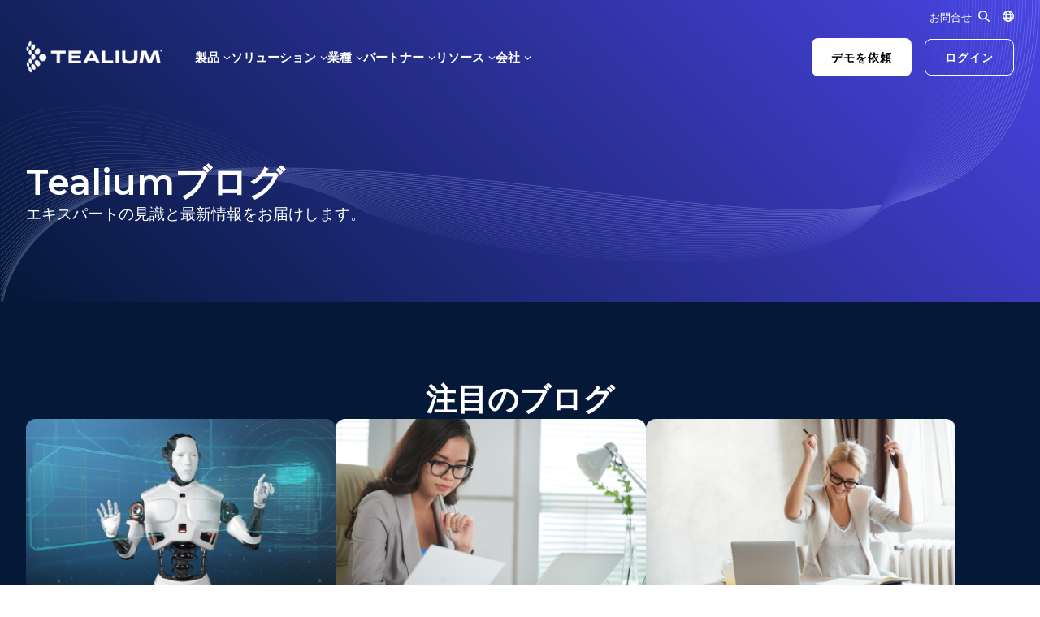

--- FILE ---
content_type: text/html; charset=UTF-8
request_url: https://tealium.com/ja/2021/12/
body_size: 12287
content:
<!doctype html>
<html class="no-js" lang="ja">
<head>

	<meta charset="UTF-8" />

	<meta http-equiv="X-UA-Compatible" content="IE=edge">
	<meta name="viewport" content="width=device-width,initial-scale=1">

	<link href="//www.google-analytics.com" rel="dns-prefetch">
	<link href="//ajax.googleapis.com" rel="dns-prefetch">

	<link rel="icon" type="image/png" href="/favicon-96x96.png" sizes="96x96" />
	<link rel="icon" type="image/svg+xml" href="/favicon.svg" />
	<link rel="shortcut icon" href="/favicon.ico" />
	<link rel="apple-touch-icon" sizes="180x180" href="/apple-touch-icon.png" />
	<meta name="apple-mobile-web-app-title" content="Tealium" />
	<link rel="manifest" href="/site.webmanifest" />

	<link rel="preconnect" href="https://fonts.googleapis.com">
	<link rel="preconnect" href="https://fonts.gstatic.com" crossorigin>
	<link href="https://fonts.googleapis.com/css2?family=Montserrat:ital,wght@0,100..900;1,100..900&display=swap" rel="stylesheet">

	<link rel="preconnect" href="https://fonts.googleapis.com">
	<link rel="preconnect" href="https://fonts.gstatic.com" crossorigin>
	<link href="https://fonts.googleapis.com/css2?family=Manrope:wght@200..800&family=Montserrat:ital,wght@0,100..900;1,100..900&display=swap" rel="stylesheet">

	<link rel="alternate" href="https://tealium.com/2021/12/" hreflang="en" />
<link rel="alternate" href="https://tealium.com/ja/2021/12/" hreflang="ja" />

	<!-- Global Head Tags -->

<!-- Global Head Tags -->

<link rel="dns-prefetch" href="//tags.tiqcdn.com">
<meta name='robots' content='noindex, follow' />
	<style>img:is([sizes="auto" i], [sizes^="auto," i]) { contain-intrinsic-size: 3000px 1500px }</style>
	<script type="text/javascript">
var utag_data = {
    "siteName": "Tealium JA",
    "siteDescription": "Just another Tealium Sites site",
    "pageType": "archive",
    "userRole": "guest"
};
</script>

	<!-- This site is optimized with the Yoast SEO Premium plugin v25.0 (Yoast SEO v26.4) - https://yoast.com/wordpress/plugins/seo/ -->
	<title>12月 2021 - Tealium JA</title>
	<meta property="og:locale" content="ja_JP" />
	<meta property="og:type" content="website" />
	<meta property="og:title" content="12月 2021" />
	<meta property="og:url" content="https://tealium.com/ja/2021/12/" />
	<meta property="og:site_name" content="Tealium JA" />
	<meta name="twitter:card" content="summary_large_image" />
	<script type="application/ld+json" class="yoast-schema-graph">{"@context":"https://schema.org","@graph":[{"@type":"CollectionPage","@id":"https://tealium.com/ja/2021/12/","url":"https://tealium.com/ja/2021/12/","name":"12月 2021 - Tealium JA","isPartOf":{"@id":"https://tealium.com/ja/#website"},"primaryImageOfPage":{"@id":"https://tealium.com/ja/2021/12/#primaryimage"},"image":{"@id":"https://tealium.com/ja/2021/12/#primaryimage"},"thumbnailUrl":"https://wpmedia.tealium.com/wp-content/uploads/sites/6/2022/03/screen-shot-2021-12-23-at-2.png","breadcrumb":{"@id":"https://tealium.com/ja/2021/12/#breadcrumb"},"inLanguage":"ja"},{"@type":"ImageObject","inLanguage":"ja","@id":"https://tealium.com/ja/2021/12/#primaryimage","url":"https://wpmedia.tealium.com/wp-content/uploads/sites/6/2022/03/screen-shot-2021-12-23-at-2.png","contentUrl":"https://wpmedia.tealium.com/wp-content/uploads/sites/6/2022/03/screen-shot-2021-12-23-at-2.png","width":1930,"height":1276},{"@type":"BreadcrumbList","@id":"https://tealium.com/ja/2021/12/#breadcrumb","itemListElement":[{"@type":"ListItem","position":1,"name":"Home","item":"https://tealium.com/ja/"},{"@type":"ListItem","position":2,"name":"Archives for 12月 2021"}]},{"@type":"WebSite","@id":"https://tealium.com/ja/#website","url":"https://tealium.com/ja/","name":"Tealium JA","description":"Just another Tealium Sites site","potentialAction":[{"@type":"SearchAction","target":{"@type":"EntryPoint","urlTemplate":"https://tealium.com/ja/?s={search_term_string}"},"query-input":{"@type":"PropertyValueSpecification","valueRequired":true,"valueName":"search_term_string"}}],"inLanguage":"ja"}]}</script>
	<!-- / Yoast SEO Premium plugin. -->


<link rel='dns-prefetch' href='//pages.tealium.com' />
<link rel="alternate" type="application/rss+xml" title="Tealium JA &raquo; フィード" href="https://tealium.com/ja/feed/" />
<link rel="alternate" type="application/rss+xml" title="Tealium JA &raquo; コメントフィード" href="https://tealium.com/ja/comments/feed/" />
<script src="//tags.tiqcdn.com/utag/tealium/main/prod/utag.sync.js"></script>
<link rel='stylesheet' id='jasper-style-css' href='https://tealium.com/ja/wp-content/themes/Jupiter-child/jasper/assets/css/style-default.min.css?ver=1764179792' type='text/css' media='all' />
<script type="text/javascript" id="jquery-core-js-extra">
/* <![CDATA[ */
var ajax_object = {"rest_url":"https:\/\/tealium.com\/ja\/wp-json\/custom\/v2","verify_url":"https:\/\/tealium.com\/ja\/wp-json\/tealium\/v1\/verify-email"};
/* ]]> */
</script>
<script type="text/javascript" src="https://tealium.com/ja/wp-includes/js/jquery/jquery.min.js?ver=3.7.1" id="jquery-core-js"></script>
<script type="text/javascript" src="https://tealium.com/ja/wp-includes/js/jquery/jquery-migrate.min.js?ver=3.4.1" id="jquery-migrate-js"></script>
<script type="text/javascript" src="https://pages.tealium.com/js/forms2/js/forms2.min.js" id="marketo-forms2-js"></script>
<style type="text/css">.recentcomments a{display:inline !important;padding:0 !important;margin:0 !important;}</style>		<style type="text/css" id="wp-custom-css">
			.mktoHtmlText.mktoHasWidth p {
	width: 200px;
}		</style>
		
	
	
			<!-- Global Head Tags -->
		                   	
	
</head>
<body class="archive date wp-theme-jupiter wp-child-theme-Jupiter-child">

<!-- Loading script asynchronously -->
<script type="text/javascript">
 (function(a,b,c,d){
 a='//tags.tiqcdn.com/utag/tealium/main/prod/utag.js';
 b=document;c='script';d=b.createElement(c);d.src=a;d.type='text/java'+c;d.async=true;
 a=b.getElementsByTagName(c)[0];a.parentNode.insertBefore(d,a);
 })();
</script>
<!-- END: T-WP -->


	
<header class="header jasper">

	<a id="skip-nav" class="skip-link" href="#main-content">Skip to main content</a>

			<div class="top-bar">
			<div class="container">
				<div class="inner">
					<div class="top-bar-outer">
					<div class="top-bar-wrap">
						<nav role="navigation">
							<div class="menu-top-container"><ul id="menu-top" class="menu"><li id="menu-item-862" class="menu-item menu-item-type-custom menu-item-object-custom menu-item-862"><a href="/ja/contact">お問合せ</a></li>
</ul></div>						</nav>
						<button class="search" aria-label="Search" tabindex="0">
							<span class="light">
										<img class="lazy " 
			src="[data-uri]"
			style="" 
			data-src="https://tealium.com/ja/wp-content/themes/Jupiter-child/jasper/assets/svg/search-icon-white.svg" 
						alt="Search"  
			width="" 
			height="" />
									</span>
							<span class="dark">
										<img class="lazy " 
			src="[data-uri]"
			style="" 
			data-src="https://tealium.com/ja/wp-content/themes/Jupiter-child/jasper/assets/svg/search-icon.svg" 
						alt="Search"  
			width="" 
			height="" />
									</span>
						</button>
						<div class="search-form">
							<form autocomplete="off" method="get" action="https://tealium.com/ja" >
								<fieldset>
									<input type="search" name="s" placeholder="Search ..." value="" />
									<button class="search" type="submit" aria-label="Search">
										<span class="light">
													<img class="lazy icon-search" 
			src="[data-uri]"
			style="" 
			data-src="https://tealium.com/ja/wp-content/themes/Jupiter-child/jasper/assets/svg/search-icon-white.svg" 
						alt="Search"  
			width="" 
			height="" />
															<img class="lazy icon-down" 
			src="[data-uri]"
			style="" 
			data-src="https://tealium.com/ja/wp-content/themes/Jupiter-child/jasper/assets/svg/navigation-close.svg" 
						alt="Close"  
			width="" 
			height="" />
												</span>
										<span class="dark">
													<img class="lazy icon-search" 
			src="[data-uri]"
			style="" 
			data-src="https://tealium.com/ja/wp-content/themes/Jupiter-child/jasper/assets/svg/search-icon.svg" 
						alt="Search"  
			width="" 
			height="" />
															<img class="lazy icon-down" 
			src="[data-uri]"
			style="" 
			data-src="https://tealium.com/ja/wp-content/themes/Jupiter-child/jasper/assets/svg/navigation-close-dark.svg" 
						alt="Close"  
			width="" 
			height="" />
												</span>
									</button>
								</fieldset>
							</form>
						</div>
					</div>
					</div>
					<button aria-label="Language Selector" class="lang-selector">
								<img class="lazy " 
			src="[data-uri]"
			style="" 
			data-src="https://tealium.com/ja/wp-content/themes/Jupiter-child/jasper/assets/svg/lang_selector_white.svg" 
						alt="Language Selector"  
			width="" 
			height="" />
								
	<div class="lang-container">
	<div class="lang-en" data-lang="en"><a title="en" href="https://tealium.com"><span lang="en">en</span></a></div><div class="lang-de" data-lang="de"><a title="de" href="https://tealium.com/de"><span lang="de">de</span></a></div><div class="lang-fr" data-lang="fr"><a title="fr" href="https://tealium.com/fr"><span lang="fr">fr</span></a></div><div class="lang-es" data-lang="es"><a title="es" href="https://tealium.com/es"><span lang="es">es</span></a></div>	</div>

						</button>
				</div>
			</div>
		</div>
	
	<div class="navigation">
		<div class="container">
			<div class="inner">
				<div class="logo fadein animated ">
					<a href="https://tealium.com/ja" aria-label="View Homepage"  tabindex="0">
															<img class="lazy " 
			src="[data-uri]"
			style="" 
			data-src="https://tealium.com/ja/wp-content/themes/Jupiter-child/jasper/assets/svg/logo-white.svg" 
						alt="Tealium"  
			width="" 
			height="" />
													</a>
				</div>
									<div class="nav-holder">
						<div id="primary" class="menu">
		<div class="menu-root-item  ">
		<a href="#" target="">製品</a>
				<div class="mega-wrap">
			<div class="mega has-promo">
				<div class="mega-inner">
					<div class="menu">
						<div class="menu-items groups-2">
																																						<div class="group cols-1 default">
									<div class="group-title">製品</div>
									<div class="group-items">
																													<a class="" href="/ja/products-real-time-data-collection-and-quality/" target="">
									<span>リアルタイムデータ収集 & 品質</span>
									<span>顧客データを収集し、データの品質を確保しつつ、どこへでも供給可能に。</span>
								</a>
																													<a class="" href="/ja/products-real-time-cdp-predictive-insights/" target="">
									<span>リアルタイムCDP & 予測インサイト</span>
									<span>リアルタイムの顧客データに基づいて、関連性高く、信頼される体験を提供。</span>
								</a>
																													<a class="" href="/ja/products-data-management-storage/" target="">
									<span>データ管理 & ストレージ</span>
									<span>最も重要な企業資産である顧客データを所有し、どこからでもアクセス。</span>
								</a>
																													<a class="" href="/ja/products/aistream/" target="">
									<span>Tealium AIStream</span>
									<span>AIのための、インテリジェントなリアルタイム顧客データストリーム。</span>
								</a>
																													<a class="" href="/ja/products/tealium-moments/" target="">
									<span>Tealium Moments</span>
									<span>リアルタイムのインテリジェンスとアクションで顧客の大切な瞬間に寄り添う。</span>
								</a>
																													<a class="" href="https://tealium.com/ja/products/cloudstream/" target="">
									<span>CloudStream™</span>
									<span>データを一切複製することなくデータクラウドから顧客データを直接アクティベートできます。</span>
								</a>
																																					</div></div>
																								<div class="group cols-1 default">
									<div class="group-title">統合機能</div>
									<div class="group-items">
																													<a class="" href="/ja/products-integrations/" target="">
									<span>統合機能の概要</span>
									<span>マーケティングテクノロジースタック全体と柔軟につなげて、すぐに使える統合ツール群。</span>
								</a>
																													<a class="" href="/ja/integrations/" target="">
									<span>統合ツールのマーケットプレイス</span>
									<span>1,300以上の利用可能な統合ツール群をご確認ください。</span>
								</a>
																													<a class="" href="/ja/integrations-customer-data-warehouse-partner-ecosystem/" target="">
									<span>CDWパートナーエコシステム </span>
									<span>クラウド・データ・ウェアハウスのデータ収集とリアルタイムでのアクティベーション（有効化）を促進します。</span>
								</a>
																													<a class="" href="/ja/tealiums-suite-of-conversions-apis-capi/" target="">
									<span>コンバージョンAPI (CAPI) 統合機能</span>
									<span>各広告プラットフォームとの独自の統合によるシグナルロスへの対抗策です。</span>
								</a>
																												</div></div>
													</div>
					</div>
										<div class="promo">
						<div class="context">
														<div class="title">2025 Gartner® Magic Quadrant™ for Customer Data Platforms</div>
																					<div class="blurb">2年連続：Tealiumがリーダーに認定</div>
													</div>
								<img class="lazy " 
			src="[data-uri]"
			style="" 
			data-src="https://wpmedia.tealium.com/wp-content/uploads/sites/6/2025/05/Gartner-Nav-Promo-3-JA.png" 
						alt=""  
			width="640" 
			height="422" />
								<a class="cta-button hover" href="https://tealium.com/ja/resource/analyst-report/gartner-magic-quadrant-2025/" target="">日本語レポートを読む</a>
					</div>
									</div>
			</div>
		</div>
			</div>
		<div class="menu-root-item  ">
		<a href="#" target="">ソリューション</a>
				<div class="mega-wrap">
			<div class="mega ">
				<div class="mega-inner">
					<div class="menu">
						<div class="menu-items groups-2">
																																						<div class="group cols-1 grey_bg">
									<div class="group-title">職種</div>
									<div class="group-items">
																													<a class="" href="/ja/solutions/marketing-team" target="">
									<span>Tealium for Marketing</span>
									<span>マーケター向けのソリューション。 信頼できるリアルタイムの顧客体験演出を支援します。</span>
								</a>
																													<a class="" href="/ja/solutions/data-analytics-team/" target="">
									<span>Tealium for Data & Analytics</span>
									<span>データ活用や分析のためのソリューション。 統合されたデータ主導の意思決定と洞察を支援します。</span>
								</a>
																													<a class="" href="/ja/solutions/it-team/" target="">
									<span>Tealium for IT Leaders</span>
									<span>IT部門のためのソリューション。 データ統合を簡素化し、IT部門の顧客データ管理を容易にします。</span>
								</a>
																																					</div></div>
																								<div class="group cols-2 default">
									<div class="group-title">活用シーン</div>
									<div class="group-items">
																													<a class="" href="/ja/solutions-growth-acquisition/" target="">
									<span>成長と獲得</span>
									<span>パーソナライズされた関連性の高い体験を提供し、広告費を最適化します。</span>
								</a>
																													<a class="" href="/ja/solutions-loyalty-retention/" target="">
									<span>ファン化と顧客維持</span>
									<span>顧客の態度変容を早期に把握し、顧客目線の体験を提供します。</span>
								</a>
																													<a class="" href="/ja/solutions-customer-experience-personalization/" target="">
									<span>顧客体験とパーソナライゼーション</span>
									<span>リアルタイムで統合されたデータにより、優れた顧客体験を実現します。</span>
								</a>
																													<a class="" href="/ja/solutions-predictive-insights-customer-analytics/" target="">
									<span>予測的洞察と顧客分析</span>
									<span>カスタマージャーニー全体でリアルタイムの体験を演出します。</span>
								</a>
																													<a class="" href="/ja/solutions-data-collection-privacy/" target="">
									<span>データ収集とプライバシー</span>
									<span>プライバシーと同意管理を中核に据え、信頼される顧客体験を構築します。</span>
								</a>
																													<a class="" href="/ja/solutions-single-customer-view/" target="">
									<span>顧客のシングルビュー</span>
									<span>最新かつ完全なデータを使用して顧客を理解し、寄り添うことができます。</span>
								</a>
																													<a class="" href="/ja/products/tealium-for-mobile/" target="">
									<span>モバイルデータの運用</span>
									<span>データライフサイクル全体にわたってモバイルデータを運用します。</span>
								</a>
																													<a class="" href="/ja/products/tealium-for-AI/" target="">
									<span>Tealium for AI</span>
									<span>TealiumでAIプロジェクトを加速。同意取得状況を考慮したうえで、フィルタリング・エンリッチされた高品質データをリアルタイムでAIに供給します。</span>
								</a>
																												</div></div>
													</div>
					</div>
									</div>
			</div>
		</div>
			</div>
		<div class="menu-root-item  ">
		<a href="#" target="">業種</a>
				<div class="mega-wrap">
			<div class="mega ">
				<div class="mega-inner">
					<div class="menu">
						<div class="menu-items groups-2">
																																						<div class="group cols-1 border_left">
									<div class="group-title">業種</div>
									<div class="group-items">
																													<a class="" href="/ja/industry-automotive/" target="">
									<span>自動車</span>
									<span></span>
								</a>
																													<a class="" href="/ja/industry-banking/" target="">
									<span>銀行</span>
									<span></span>
								</a>
																													<a class="" href="/ja/industry-financial-services/" target="">
									<span>金融サービス</span>
									<span></span>
								</a>
																													<a class="" href="/ja/industry-healthcare/" target="">
									<span>ヘルスケア</span>
									<span></span>
								</a>
																													<a class="" href="/ja/industry-insurance-companies/" target="">
									<span>保険</span>
									<span></span>
								</a>
																													<a class="" href="/ja/industry-pharma/" target="">
									<span>製薬</span>
									<span></span>
								</a>
																													<a class="" href="/ja/industry-retail/" target="">
									<span>小売</span>
									<span></span>
								</a>
																													<a class="" href="/ja/industry-travel-hospitality/" target="">
									<span>旅行・ホスピタリティ</span>
									<span></span>
								</a>
																																					</div></div>
																								<div class="group cols-1 default">
									<div class="group-title">&nbsp;</div>
									<div class="group-items">
																													<a class="" href="/ja/resources/?resource_type=case-study" target="">
									<span>事例</span>
									<span>さまざまなお客様の成功事例をご覧ください。</span>
								</a>
																												</div></div>
													</div>
					</div>
									</div>
			</div>
		</div>
			</div>
		<div class="menu-root-item  ">
		<a href="#" target="">パートナー</a>
				<div class="mega-wrap">
			<div class="mega ">
				<div class="mega-inner">
					<div class="menu">
						<div class="menu-items groups-1">
																																						<div class="group cols-1 default">
									<div class="group-title">パートナー</div>
									<div class="group-items">
																													<a class="" href="/ja/tealium-partner-network/" target="_blank">
									<span>パートナーネットワークの概要</span>
									<span>グローバル・システム・インテグレーター、コンサルタント、デジタルエージェンシー、補完的なテクノロジーパートナーやソリューションで構成されています。</span>
								</a>
																													<a class="" href="/ja/partners/" target="">
									<span>パートナーを検索</span>
									<span>Tealiumは世界中で数百のパートナーと提携しています。</span>
								</a>
																													<a class="" href="/ja/become-agency-partner/" target="">
									<span>Tealiumパートナーネットワークへの参加</span>
									<span>テクニカルパートナーになる サービスパートナーになる</span>
								</a>
																													<a class="" href="/ja/integrations/" target="">
									<span>統合ツールのマーケットプレイス</span>
									<span>1,300を超える利用可能な統合ツール群をご覧ください。</span>
								</a>
																												</div></div>
													</div>
					</div>
									</div>
			</div>
		</div>
			</div>
		<div class="menu-root-item  ">
		<a href="#" target="">リソース</a>
				<div class="mega-wrap">
			<div class="mega has-promo">
				<div class="mega-inner">
					<div class="menu">
						<div class="menu-items groups-3">
																																						<div class="group cols-1 default">
									<div class="group-title">マーケティング ＆ アナリティクス</div>
									<div class="group-items">
																													<a class="" href="/ja/resources/" target="">
									<span>各種参考資料</span>
									<span></span>
								</a>
																													<a class="" href="/ja/cdp-rfp-template/" target="">
									<span>CDPのRFP作成ガイド</span>
									<span></span>
								</a>
																													<a class="" href="/ja/events/" target="">
									<span>イベントやウェビナー</span>
									<span></span>
								</a>
																													<a class="" href="/ja/resources/?resource_type=case-study" target="">
									<span>顧客事例</span>
									<span></span>
								</a>
																													<a class="" href="/ja/blog/" target="">
									<span>ブログ</span>
									<span></span>
								</a>
																																					</div></div>
																								<div class="group cols-1 default">
									<div class="group-title">デベロッパー</div>
									<div class="group-items">
																													<a class="" href="/ja/docs-overview/" target="">
									<span>デベロッパー概要</span>
									<span></span>
								</a>
																													<a class="" href="https://docs.tealium.com/ja/" target="_blank">
									<span>製品資料</span>
									<span></span>
								</a>
																													<a class="" href="https://tealium.com/ja/developer-center/" target="">
									<span>ソリューションセンター</span>
									<span></span>
								</a>
																																					</div></div>
																								<div class="group cols-1 default">
									<div class="group-title">カスタマーサクセス</div>
									<div class="group-items">
																													<a class="" href="/customer-support-packages/" target="_blank">
									<span>サポート概要</span>
									<span></span>
								</a>
																													<a class="" href="https://my.tealiumiq.com/?_gl=1*1w1wg8i*_gcl_aw*R0NMLjE2MjA3NjE4NzQuQ2p3S0NBancxdWlFQmhCekVpd0FPOUJfSFotVXp5NkFiNEtaSm4yVDJaOWlEQ0NzdXNPYjdqZFhJa3pyanVjUTNTSHI0a3FxbWg1NXdSb0NRNzhRQXZEX0J3RQ.." target="_blank">
									<span>サポートデスク</span>
									<span></span>
								</a>
																													<a class="" href="https://tealium.customershome.com/login?returnUrl=%2F" target="_blank">
									<span>お客様向けのコミュニティ</span>
									<span></span>
								</a>
																													<a class="" href="/ja/tealium-education/" target="">
									<span>Tealium教育サービス</span>
									<span></span>
								</a>
																												</div></div>
													</div>
					</div>
										<div class="promo">
						<div class="context">
														<div class="title">顧客データの未来【2025年版】</div>
																					<div class="blurb">年次調査レポートの最新版で、リアルタイムの顧客データがどのように業界を変革しているかをご確認ください。</div>
													</div>
								<img class="lazy " 
			src="[data-uri]"
			style="" 
			data-src="https://wpmedia.tealium.com/wp-content/uploads/sites/6/2025/03/The-Future-of-Customer-Data-2025-JA_Cover_Page_1200x675.png" 
						alt=""  
			width="1200" 
			height="675" />
								<a class="cta-button hover" href="/ja/resource/whitepaper/2025-state-of-the-cdp/" target="_blank">eBookを入手する</a>
					</div>
									</div>
			</div>
		</div>
			</div>
		<div class="menu-root-item  ">
		<a href="#" target="">会社</a>
				<div class="mega-wrap">
			<div class="mega ">
				<div class="mega-inner">
					<div class="menu">
						<div class="menu-items groups-1">
																																						<div class="group cols-1 default">
									<div class="group-title">会社</div>
									<div class="group-items">
																													<a class="" href="/ja/company/" target="">
									<span>Tealiumについて</span>
									<span></span>
								</a>
																													<a class="" href="/ja/company/leadership/" target="">
									<span>リーダーシップ</span>
									<span></span>
								</a>
																													<a class="" href="/ja/news/" target="">
									<span>ニュース</span>
									<span></span>
								</a>
																													<a class="" href="/ja/careers/" target="">
									<span>キャリア</span>
									<span></span>
								</a>
																													<a class="" href="/ja/contact/" target="">
									<span>お問い合わせ</span>
									<span></span>
								</a>
																												</div></div>
													</div>
					</div>
									</div>
			</div>
		</div>
			</div>
	</div>						<ul id="menu-right" class="cta-menu"><li id="menu-item-863" class="menu-item menu-item-type-custom menu-item-object-custom menu-item-863"><a href="/ja/udh-demo/">デモを依頼</a></li>
<li id="menu-item-864" class="menu-item menu-item-type-custom menu-item-object-custom menu-item-864"><a target="_blank" href="https://my.tealiumiq.com">ログイン</a></li>
</ul>						<button aria-label="Menu" class="navtoggle hamburger hamburger--collapse" type="button">
							<span class="hamburger-box">
								<span class="hamburger-inner"></span>
							</span>
						</button>
					</div>
							</div>
		</div>
	</div>

</header>
	
	<div id="main-content" class="site-wrapper">
<div class="section-wrap header block-0 page_head_block">
	<section id="page_head_dc6e4037e86ad521232049968693c277"
	class="page_head page_head-default default dc6e4037e86ad521232049968693c277 dark no-form gradient-midnight-berry margin-top-default margin-bottom-default"
	style="background-color:#051838;">

	
			<div class="lazy bg-desktop default" data-bg="/wp-content/themes/Jupiter-child/jasper/assets/img/06a3f36451e583654d0696bcec2fb348.webp"></div>
	
			<div class="lazy bg-mobile default" data-bg="/wp-content/themes/Jupiter-child/jasper/assets/img/06a3f36451e583654d0696bcec2fb348.webp""></div>
	
	
	<div class="container">
		<div class="inner">

			<div class="left-content">

				
				<div class="heading-wrap">
										<div class="title-wrap">
																<h1 class="title f_opensans s_48 w_600 wow fadeIn" data-wow-delay=".1s" 
							data-swap="">Tealiumブログ</h1>
										</div>
											<h2 class="blurb f_opensans s_20 w_400 wow fadeIn" data-wow-delay=".2s"
							data-swap="">エキスパートの見識と最新情報をお届けします。</h2>
									</div>

				
				
				
			</div>

			
		</div>
	</div>
</section>

</div><div class="section-wrap featured_content_block">
	<section id="featured_content_a6bdec87888a05a85f2aa8b83357dc37"
	class="featured_content a6bdec87888a05a85f2aa8b83357dc37 post dark margin-top-default margin-bottom-default"
	style="background-color:#041838;">
	<div class="container">
		<div class="inner">

						<div class="heading">
									<h2 class="f_opensans s_40 w_600 wow fadeIn" data-wow-delay="0s">注目のブログ</h2>
											</div>
			
			<div class="archive-listing post-listing">
				<div class="entries wow fadeIn" data-wow-delay=".1s">
				<a class="entry entry-default" href="https://tealium.com/ja/artificial-intelligence-ai/how-to-maximize-artificial-intelligence-ai-insights-with-tealiums-event-visit-and-visitor-data-scopes/?return_site=6" target="">
	<div class="upper">
		<div class="graphic">
									<img class="lazy image" 
			src="[data-uri]"
			style="" 
			data-src="https://wpmedia.tealium.com/wp-content/uploads/sites/6/2024/12/How-To-Maximize-Artificial-Intelligence-AI-Insights-with-Tealiums-Event-Visit-and-Visitor-Data-Scopes-800x450-1.png" 
						alt=""  
			width="800" 
			height="450" />
							</div>
		<div class="content">
						<div class="rounded-pill smaller">Artificial Intelligence (AI)</div>
						<h3 class="f_opensans s_20 w_600">Tealiumのイベント、訪問、訪問者のデータスコープを使用して人工知能（AI）による洞察を最大限に活用する方法</h3>
										<p class="text-accent f_manrope s_16 w_400">人工知能（AI）による洞察を最大限に活用する方法 企業がデータ主導型の現代社会で勝ち残るためには、AIによる洞察を活用してリアルタイムに施策を実行し、情報に基づいた意思決定をおこなうことで体験をパーソナライズし、成果を向 [&hellip;]</p>
					</div>
	</div>
		<span class="arrow-button" >
		詳細はこちら	</span>
	</a><a class="entry entry-default" href="https://tealium.com/ja/data-strategy/why-is-data-differentiation-important-4-reasons-why-data-differentiation-matters/?return_site=6" target="">
	<div class="upper">
		<div class="graphic">
									<img class="lazy image" 
			src="[data-uri]"
			style="" 
			data-src="https://wpmedia.tealium.com/wp-content/uploads/sites/6/2024/09/Why-Is-Data-Differentiation-Important-800x450-1.png" 
						alt=""  
			width="800" 
			height="450" />
							</div>
		<div class="content">
						<div class="rounded-pill smaller">Data Strategy</div>
						<h3 class="f_opensans s_20 w_600">データを活用した差別化がなぜ重要なのか? データを活用した差別化が重要な4つの理由</h3>
										<p class="text-accent f_manrope s_16 w_400">今やデータは、ビジネスの生命線として欠かせない資産であり、重要な意思決定や業務を推進する原動力となっています。今年は、データを差別化要因として活用する上で重要な転換期となります。このデータ主導の考え方を推進し、皆さまに広 [&hellip;]</p>
					</div>
	</div>
		<span class="arrow-button" >
		詳細はこちら	</span>
	</a><a class="entry entry-default" href="https://tealium.com/ja/customer-data-platform/natural-born-leader-tealium-named-a-leader-in-the-first-ever-gartner-magic-quadrant-for-customer-data-platforms/?return_site=6" target="">
	<div class="upper">
		<div class="graphic">
									<img class="lazy image" 
			src="[data-uri]"
			style="" 
			data-src="https://wpmedia.tealium.com/wp-content/uploads/sites/6/2024/03/blog-header-images-3-800x450.png" 
						alt=""  
			width="800" 
			height="450" />
							</div>
		<div class="content">
						<div class="rounded-pill smaller">Customer Data Platform</div>
						<h3 class="f_opensans s_20 w_600">生まれつきのリーダー：Tealium、Gartner® Magic Quadrant™で初めて設けられたカスタマー・データ・プラットフォームのカテゴリーにおいてリーダーに選出</h3>
										<p class="text-accent f_manrope s_16 w_400">Tealiumは、CDPのカテゴリーにとって節目となる瞬間にリーダーに選ばれました。 カスタマー・データ・プラットフォーム領域におけるGartner® Magic Quadrant™（ガートナー・マジック・クアドラント） [&hellip;]</p>
					</div>
	</div>
		<span class="arrow-button" >
		詳細はこちら	</span>
	</a>				</div>
			</div>

		</div>
	</div>
</section></div>
<div class="section-wrap">
	<section class="margin-top-default margin-bottom-default">
		<div class="container">
			<div class="inner">
				<div id="listing" class="archive-listing post-listing">
					<div class="loader"><div class="progress"></div></div>
					<div class="filters">
						<div class="filter-toolbar wow fadeIn">
							<h3 class="filter-title">フィルタリング</h3>
							<button id="filter-clear">すべてクリア</h3>
						</div>
						<div class="filter-wrapper wow fadeIn" data-wow-delay=".2s">
														<div class="selectors count-3"><div class="selector"><select name="category"data-placeholder="カテゴリー"autocomplete="off" id="tax-select-category" class="select"><option value="analytics">Analytics</option><option value="artificial-intelligence">Artificial Intelligence</option><option value="artificial-intelligence-ai">Artificial Intelligence (AI)</option><option value="customer-data-platform">Customer Data Platform</option><option value="customer-experience">Customer Experience</option><option value="data-governance-privacy">Data Governance &amp; Privacy</option><option value="data-strategy">Data Strategy</option><option value="events-2">Events</option><option value="machine-learning">Machine Learning</option><option value="marketing-strategy">Marketing Strategy</option><option value="partners-integrations">Partners &amp; Integrations</option><option value="tag-management">Tag Management</option><option value="%e3%82%a2%e3%83%af%e3%83%bc%e3%83%89">アワード</option><option value="partners">パートナー</option><option value="company">企業</option><option value="product">製品</option><option value="customers">顧客</option></select></div><div class="selector"><select name="industry"data-placeholder="業界"autocomplete="off" id="tax-select-industry" class="select"><option value="all-industries">All Industries</option><option value="automotive">Automotive</option><option value="financial-services">Financial Services</option><option value="healthcare">Healthcare</option><option value="it">IT</option><option value="insurance">Insurance</option><option value="pharma">Pharma</option><option value="retail">Retail</option><option value="sports-entertainment">Sports &amp; Entertainment</option><option value="travel-hospitality">Travel &amp; Hospitality</option></select></div><div class="selector"><select name="blog-product"data-placeholder="製品"autocomplete="off" id="tax-select-blog-product" class="select"><option value="audiencestream">AudienceStream</option><option value="dataaccess">DataAccess</option><option value="eventstream">EventStream</option><option value="predictml">PredictML</option><option value="tealium-for-ai">Tealium for AI</option><option value="tiq">TiQ Tag Management</option></select></div></div>
							<div class="search">
								<div class="icon">
											<img class="lazy " 
			src="[data-uri]"
			style="" 
			data-src="https://tealium.com/ja/wp-content/themes/Jupiter-child/jasper/assets/svg/search-icon-grey-alt.svg" 
						alt=""  
			width="" 
			height="" />
										</div>
								<input id="tax-search" name="search" autocomplete="off" type="text" placeholder="検索">
							</div>
						</div>
					</div>
					<div class="entry-wrap">
						<div class="toolbar" style="display:none">
							<div class="results">Results: <span>1<span></div>
							<div id="sort-results" data-value="desc" data-desc-label="新しい順に並び替え" data-desc-value="desc" data-asc-label="古い順に並び替え" data-asc-value="asc">接頭辞で並び替え<span>Newest</span></div>
						</div>
						<div class="entries wow fadeIn" data-wow-delay=".2s">
							<a class="entry entry-default" href="https://tealium.com/ja/data-strategy/creative-ideas-for-collecting-first-party-data/" target="">
	<div class="upper">
		<div class="graphic">
									<img class="lazy image" 
			src="[data-uri]"
			style="" 
			data-src="https://wpmedia.tealium.com/wp-content/uploads/sites/6/2022/03/screen-shot-2021-12-23-at-2.png" 
						alt=""  
			width="1930" 
			height="1276" />
							</div>
		<div class="content">
						<div class="rounded-pill smaller">Data Strategy</div>
						<h3 class="f_opensans s_20 w_600">ファーストパーティデータを収集するための独創的アイデア</h3>
								</div>
	</div>
		<span class="arrow-button" >
		詳細はこちら	</span>
	</a>						</div>
						<div class="pagination wow fadeIn" data-wow-delay=".2s">
													</div>
					</div>
				</div>
			</div>
		</div>
		<link href="https://cdn.jsdelivr.net/npm/select2@4.1.0-rc.0/dist/css/select2.min.css" rel="stylesheet" />
		<script src="https://cdn.jsdelivr.net/npm/select2@4.1.0-rc.0/dist/js/select2.min.js"></script>
		<script>
			document.addEventListener( "DOMContentLoaded", () => Listing.start( 'post', '#listing' ) );
		</script>
	</section>
</div>
<div class="section-wrap callout_block">
	<section id="callout_cb2754a1717af96f5a45ddd37f33b6ee"
	class="callout cb2754a1717af96f5a45ddd37f33b6ee stacked  margin-top-none margin-bottom-none"
	>

			<div class="container"><div class="inner">
	
					<div class="entries">

							<div class="entry dark has-subheading gradient-midnight-berry" 
					style="background-color:#051838;">

											<div class="lazy bg-desktop default" data-bg="/wp-content/themes/Jupiter-child/jasper/assets/img/06a3f36451e583654d0696bcec2fb348.webp"></div>
					
					
					
					<div class="context-wrapper">

						<div class="heading-wrapper">

							
							<div class="heading">
																<h2 class="f_opensans s_29 w_600 wow fadeIn" data-wow-delay=".0s">自社の技術スタックと連携するCDPをお探しですか？</h2>
																							</div>

						</div>

													<h4 class="f_opensans s_20 w_400 wow fadeIn" data-wow-delay=".1s">Tealiumが貴社ビジネスのROIを促進するのにどのように役立つのか、お気軽にお問い合わせください。</h4>
						
					</div>

											<a class="cta-button tertiary hover wow fadeIn" data-wow-delay=".2s" href="/ja/udh-demo/" target="">
							デモを依頼						</a>
					
					
					
					
				</div>
			
			</div><!-- end .entries -->

		
			</div></div>
	
</section>
<script>
	document.addEventListener( "DOMContentLoaded", () => {
		var callout = new Callout(); callout.start('cb2754a1717af96f5a45ddd37f33b6ee', true, true, false);
	} );
</script>
</div>

		
<div id="footer" class="section-wrap footer ">
	<div class="container">
				<div class="inner">
			<section class="footer-top">
				<div class="logo fadein animated">
					<a href="https://tealium.com/ja" aria-label="View Homepage">
								<img class="lazy " 
			src="[data-uri]"
			style="" 
			data-src="https://tealium.com/ja/wp-content/themes/Jupiter-child/jasper/assets/svg/logo-dark.svg" 
						alt="Tealium"  
			width="" 
			height="" />
							</a>
				</div>
								<div class="displayed-form simple-form">
					<div class="form-text">
						<div class="logo fadein animated">
							<a href="/" aria-label="View Homepage">
										<img class="lazy " 
			src="[data-uri]"
			style="" 
			data-src="https://tealium.com/ja/wp-content/themes/Jupiter-child/jasper/assets/svg/logo-dark.svg" 
						alt="Tealium"  
			width="" 
			height="" />
									</a>
						</div>
						<span class="signup-form-text">
							Tealiumの最新ニュース、インサイトを受け取るために、お申込願います。						</span>
						<div class="business-info">
							〒107-0061<br />
東京都港区北青山2-14-4<br />
the ARGYLE aoyama 6F<br />
<br />
代表 050-1746-5130							<div class="social-icons">
																													<a href="https://www.facebook.com/tealiumjp/" target="_blank" rel="nofollow">
												<div class="icon">
															<img class="lazy " 
			src="[data-uri]"
			style="" 
			data-src="https://tealium.com/ja/wp-content/themes/Jupiter-child/jasper/assets/svg/facebook_icon.svg" 
						alt="Facebook - Tealium"  
			width="" 
			height="" />
														</div>
											</a>
																																																																						<a href="https://twitter.com/tealiumj" target="_blank" rel="nofollow">
												<div class="icon">
															<img class="lazy " 
			src="[data-uri]"
			style="" 
			data-src="https://tealium.com/ja/wp-content/themes/Jupiter-child/jasper/assets/svg/twitter_icon.svg" 
						alt="Twitter - Tealium"  
			width="" 
			height="" />
														</div>
											</a>
																																																																						<a href="https://www.linkedin.com/company/tealium-japan" target="_blank" rel="nofollow">
												<div class="icon">
															<img class="lazy " 
			src="[data-uri]"
			style="" 
			data-src="https://tealium.com/ja/wp-content/themes/Jupiter-child/jasper/assets/svg/linkedin_icon.svg" 
						alt="LinkedIn - Tealium"  
			width="" 
			height="" />
														</div>
											</a>
																																		</div>
						</div>
					</div>
					<div id="footer-submit" class="form-input">
						<div class="email-input">
							<input type="text" placeholder="メールアドレス" autocomplete="off">
							<button class="submit-btn">申込</button>
						</div>
						<div class="agreement-input">
							<div class="agreement-text">本フォームの送信により、Tealiumの<a href="https://tealium.com/terms-of-use/" target="_blank">利用規約</a>ならびに<a href="https://tealium.com/privacy" target="_blank">プライバシーポリシー</a>に同意したことになります。</div>
						</div>
					</div>
					<div class="shortcode-wrap">
													<form id="mktoForm_1562"></form>
												<script>
							(function ($, window, document, undefined) {
								document.addEventListener( "DOMContentLoaded", function () {
									var mfw = window.mfw_signup = new MktoFormWrap( {
										id: 1562,
									} );
									mfw.success( function ( values, followUpUrl, remember ) {
										$( '.form-input input' ).val( '' );
									} );
									mfw.render();
									jQuery( window ).load( SimpleForm.start  );
								} );
							})(jQuery, window, document);
						</script>
					</div>
				</div>
							</section>
			<section class="footer-bottom">
				<div class="business-info">
					〒107-0061<br />
東京都港区北青山2-14-4<br />
the ARGYLE aoyama 6F<br />
<br />
代表 050-1746-5130					<div class="social-icons">
																									<a href="https://www.facebook.com/tealiumjp/" target="_blank" rel="nofollow">
											<div class="icon">
														<img class="lazy " 
			src="[data-uri]"
			style="" 
			data-src="https://tealium.com/ja/wp-content/themes/Jupiter-child/jasper/assets/svg/facebook_icon.svg" 
						alt="Facebook - Tealium"  
			width="" 
			height="" />
													</div>
										</a>
																																																																						<a href="https://twitter.com/tealiumj" target="_blank" rel="nofollow">
											<div class="icon">
														<img class="lazy " 
			src="[data-uri]"
			style="" 
			data-src="https://tealium.com/ja/wp-content/themes/Jupiter-child/jasper/assets/svg/twitter_icon.svg" 
						alt="Twitter - Tealium"  
			width="" 
			height="" />
													</div>
										</a>
																																																																						<a href="https://www.linkedin.com/company/tealium-japan" target="_blank" rel="nofollow">
											<div class="icon">
														<img class="lazy " 
			src="[data-uri]"
			style="" 
			data-src="https://tealium.com/ja/wp-content/themes/Jupiter-child/jasper/assets/svg/linkedin_icon.svg" 
						alt="LinkedIn - Tealium"  
			width="" 
			height="" />
													</div>
										</a>
																																			</div>
				</div>
				<div class="links">
					<div class="site-nav-holder"><div class="column"><strong class="opener-footer">ソリューション</strong><ul class="slide"><li><a href="/ja/solutions-growth-acquisition/" target="">成長と獲得</a></li><li><a href="/ja/solutions-loyalty-retention/" target="">ファン化と顧客維持</a></li><li><a href="/ja/solutions-customer-experience-personalization/" target="">顧客経験とパーソナライゼーション</a></li><li><a href="/ja/solutions-predictive-insights-customer-analytics/" target="">予測的洞察と顧客分析</a></li><li><a href="/ja/solutions-data-collection-privacy/" target="">データ収集とプライバシー</a></li><li><a href="/ja/solutions-single-customer-view/" target="">個客のシングルビュー</a></li><li><a href="/ja/products/tealium-for-mobile/" target="">モバイルデータの運用</a></li></ul></div><div class="column"><strong class="opener-footer">製品</strong><ul class="slide"><li><a href="/ja/products-real-time-data-collection-quality/" target="">リアルタイムデータ収集&品質</a></li><li><a href="/ja/products-real-time-cdp-predictive-insights/" target="">リアルタイムCDP & 予測インサイト</a></li><li><a href="/ja/products-data-management-storage/" target="">データ管理 & ストレージ</a></li><li><a href="/ja/integrations/" target="">Tealium 統合マーケットプレイス</a></li><li><a href="/ja/tealiums-suite-of-conversions-apis-capi/" target="">コンバージョンAPI（CAPI）連携機能</a></li></ul></div><div class="column"><strong class="opener-footer">リソース</strong><ul class="slide"><li><a href="/ja/resources/" target="">リソースライブラリ</a></li><li><a href="/ja/events/" target="">イベント & ウェビナー</a></li><li><a href="/ja/resources/?resource_type=case-study" target="">顧客事例</a></li><li><a href="/ja/blog/" target="">ブログ</a></li></ul></div><div class="column"><strong class="opener-footer">会社</strong><ul class="slide"><li><a href="/ja/company/" target="">Tealiumについて</a></li><li><a href="/ja/company/leadership/" target="">リーダーシップ</a></li><li><a href="/ja/news/" target="">ニュース</a></li><li><a href="/ja/careers/" target="">キャリア</a></li><li><a href="/ja/contact/" target="">お問い合わせ</a></li></ul></div><div class="column"><strong class="opener-footer">業種</strong><ul class="slide"><li><a href="https://tealium.com/ja/industry-automotive/" target="">自動車</a></li><li><a href="/ja/industry-banking/" target="">銀行</a></li><li><a href="/ja/industry-financial-services/" target="">金融サービス</a></li><li><a href="/ja/industry-healthcare/" target="">ヘルスケア</a></li><li><a href="https://tealium.com/ja/industry-insurance-companies/" target="">保険</a></li><li><a href="https://tealium.com/ja/industry-pharma/" target="">製薬</a></li><li><a href="/ja/industry-retail/" target="">小売</a></li><li><a href="/ja/industry-travel-hospitality/" target="">旅行 & ホスピタリティ</a></li></ul></div><div class="column"><strong class="opener-footer">パートナー</strong><ul class="slide"><li><a href="/ja/partners/" target="">パートナーを見つける</a></li><li><a href="/ja/partner-network/" target="">Tealiumパートナーネットワーク</a></li></ul></div><div class="column"><strong class="opener-footer">サポート</strong><ul class="slide"><li><a href="/ja/docs-overview/" target="">デベロッパー概要</a></li><li><a href="https://docs.tealium.com/ja/" target="">製品資料</a></li><li><a href="https://my.tealiumiq.com/?_gl=1*1w1wg8i*_gcl_aw*R0NMLjE2MjA3NjE4NzQuQ2p3S0NBancxdWlFQmhCekVpd0FPOUJfSFotVXp5NkFiNEtaSm4yVDJaOWlEQ0NzdXNPYjdqZFhJa3pyanVjUTNTSHI0a3FxbWg1NXdSb0NRNzhRQXZEX0J3RQ.." target="_blank">サポートデスク</a></li><li><a href="https://tealium.influitive.com/corporate" target="_blank">お客様向けのコミュニティ</a></li><li><a href="https://tealium.com/ja/tealium-education/" target="">Tealium教育サービス</a></li></ul></div><div class="column"><strong class="opener-footer">リーガル</strong><ul class="slide"><li><a href="/ja/privacy/" target="">Tealiumにおけるプライバシー</a></li><li class="insertjs"><a href="javascript:utag.gdpr.showConsentPreferences();">プライバシー設定</a></li><li><a href="/terms/" target="">サービス規約</a></li><li><a href="/ja/terms-of-use/" target="">利用規約</a></li><li><a href="/ja/protecting-your-greatest-competitive-advantage-data/" target="">信頼 & プライバシー</a></li></ul></div></div>				</div>
			</section>
		</div>
			</div>
</div>

	</div><!-- site-wrapper -->

	<div id="global-media-viewer">
		<div class="underlay"></div>
		<div class="display-wrap">
			<div class="display">
				<div class="modalbar">
					<div class="title"></div>
					<div class="close">
						<svg fill="none" xmlns="http://www.w3.org/2000/svg" viewBox="0 0 17 18"><path d="m4.243 13.243 8.485-8.486M12.728 13.243 4.243 4.757" stroke="currentColor" /></svg>
					</div>
				</div>
				<video controls><source src="" type="video/mp4"></video>
				<div class="image-renderer"></div>
			</div>
		</div>
	</div>

	<script type="speculationrules">
{"prefetch":[{"source":"document","where":{"and":[{"href_matches":"\/ja\/*"},{"not":{"href_matches":["\/ja\/wp-*.php","\/ja\/wp-admin\/*","\/ja\/wp-content\/uploads\/sites\/6\/*","\/ja\/wp-content\/*","\/ja\/wp-content\/plugins\/*","\/ja\/wp-content\/themes\/Jupiter-child\/*","\/ja\/wp-content\/themes\/jupiter\/*","\/ja\/*\\?(.+)"]}},{"not":{"selector_matches":"a[rel~=\"nofollow\"]"}},{"not":{"selector_matches":".no-prefetch, .no-prefetch a"}}]},"eagerness":"conservative"}]}
</script>
<script type="text/javascript" id="jasper-script-footer-js-extra">
/* <![CDATA[ */
var jasper_footer_obj = {"site_url":"https:\/\/tealium.com\/ja","translations":{"tt_form_show_all_fields":"\u5168\u3066\u306e\u9805\u76ee\u3092\u8868\u793a","tt_form_hide_all_fields":"\u65e2\u77e5\u306e\u9805\u76ee\u3092\u975e\u8868\u793a"}};
/* ]]> */
</script>
<script type="text/javascript" src="https://tealium.com/ja/wp-content/themes/Jupiter-child/jasper/assets/js/footer.min.js?ver=1764179552" id="jasper-script-footer-js"></script>
<!-- Global Footer Tags -->

<!-- Global Footer Tags -->


	
	
	
</body>
</html>


--- FILE ---
content_type: text/css
request_url: https://tealium.com/ja/wp-content/themes/Jupiter-child/jasper/assets/css/style-default.min.css?ver=1764179792
body_size: 40262
content:
/*! normalize.css v3.0.2 | MIT License | git.io/normalize */html{-ms-text-size-adjust:100%;-webkit-text-size-adjust:100%;font-family:sans-serif}body{margin:0}article,aside,details,figcaption,figure,footer,header,hgroup,main,menu,nav,section,summary{display:block}audio,canvas,progress,video{display:inline-block;vertical-align:baseline}audio:not([controls]){display:none;height:0}[hidden],template{display:none}a{background-color:transparent}a:active,a:hover{outline:0}abbr[title]{border-bottom:1px dotted}b,strong{font-weight:700}dfn{font-style:italic}h1{font-size:2em;margin:.67em 0}mark{background:#ff0;color:#000}small{font-size:80%}sub,sup{font-size:75%;line-height:0;position:relative;vertical-align:baseline}sup{top:-.5em}sub{bottom:-.25em}img{border:0}svg:not(:root){overflow:hidden}figure{margin:1em 40px}hr{-webkit-box-sizing:content-box;box-sizing:content-box;height:0}pre{overflow:auto}code,kbd,pre,samp{font-family:monospace,monospace;font-size:1em}button,input,optgroup,select,textarea{color:inherit;font:inherit;margin:0}button{overflow:visible}button,select{text-transform:none}button,html input[type=button],input[type=reset],input[type=submit]{-webkit-appearance:button;cursor:pointer}button[disabled],html input[disabled]{cursor:default}button::-moz-focus-inner,input::-moz-focus-inner{border:0;padding:0}input{line-height:normal}input[type=checkbox],input[type=radio]{-webkit-box-sizing:border-box;box-sizing:border-box;padding:0}input[type=number]::-webkit-inner-spin-button,input[type=number]::-webkit-outer-spin-button{height:auto}input[type=search]{-webkit-appearance:textfield;-webkit-box-sizing:content-box;box-sizing:content-box}input[type=search]::-webkit-search-cancel-button,input[type=search]::-webkit-search-decoration{-webkit-appearance:none}fieldset{border:1px solid silver;margin:0 2px;padding:.35em .625em .75em}legend{border:0;padding:0}textarea{overflow:auto}optgroup{font-weight:700}table{border-collapse:collapse;border-spacing:0}td,th{padding:0}a{-webkit-touch-callout:none;-webkit-tap-highlight-color:transparent;-webkit-user-select:none;-moz-user-select:none;-ms-user-select:none;user-select:none}a:focus-visible{outline:2px solid #b2f94b;outline-offset:5px}.cta:focus-visible,.submit-btn:focus-visible{outline:2px solid #b2f94b;outline-offset:5px}.on-submission,.submitted .before-submission{display:none!important}.submitted .on-submission{display:-webkit-box!important;display:-ms-flexbox!important;display:flex!important}body{font-family:Manrope,sans-serif;font-weight:600}h1,h2,h3,h4,h5,h6{font-family:Montserrat,sans-serif;font-weight:600;margin:0;padding:0}h1:focus,h2:focus,h3:focus,h4:focus,h5:focus,h6:focus{text-decoration:underline}.f_manrope.s_125,.f_opensans.s_125{font-size:125px;letter-spacing:0;line-height:1.3}@media (max-width:1280px){.f_manrope.s_125,.f_opensans.s_125{font-size:114px;line-height:1.28}}@media (max-width:1080px){.f_manrope.s_125,.f_opensans.s_125{font-size:105px;line-height:1.26}}@media (max-width:900px){.f_manrope.s_125,.f_opensans.s_125{font-size:96px;line-height:1.24}}@media (max-width:640px){.f_manrope.s_125,.f_opensans.s_125{font-size:87px;line-height:1.22}}@media (max-width:480px){.f_manrope.s_125,.f_opensans.s_125{font-size:80px;line-height:1.2}}.f_manrope.s_56,.f_opensans.s_56{font-size:56px;letter-spacing:0;line-height:1.3}@media (max-width:1280px){.f_manrope.s_56,.f_opensans.s_56{font-size:51px;line-height:1.28}}@media (max-width:1080px){.f_manrope.s_56,.f_opensans.s_56{font-size:47px;line-height:1.26}}@media (max-width:900px){.f_manrope.s_56,.f_opensans.s_56{font-size:43px;line-height:1.24}}@media (max-width:640px){.f_manrope.s_56,.f_opensans.s_56{font-size:39px;line-height:1.22}}@media (max-width:480px){.f_manrope.s_56,.f_opensans.s_56{font-size:36px;line-height:1.2}}.f_manrope.s_54,.f_opensans.s_54{font-size:54px;letter-spacing:0;line-height:1.3}@media (max-width:1280px){.f_manrope.s_54,.f_opensans.s_54{font-size:49px;line-height:1.28}}@media (max-width:1080px){.f_manrope.s_54,.f_opensans.s_54{font-size:45px;line-height:1.26}}@media (max-width:900px){.f_manrope.s_54,.f_opensans.s_54{font-size:41px;line-height:1.24}}@media (max-width:640px){.f_manrope.s_54,.f_opensans.s_54{font-size:37px;line-height:1.22}}@media (max-width:480px){.f_manrope.s_54,.f_opensans.s_54{font-size:34px;line-height:1.2}}.f_manrope.s_48,.f_opensans.s_48{font-size:48px;letter-spacing:0;line-height:1.3}@media (max-width:1280px){.f_manrope.s_48,.f_opensans.s_48{font-size:44px;line-height:1.28}}@media (max-width:1080px){.f_manrope.s_48,.f_opensans.s_48{font-size:41px;line-height:1.26}}@media (max-width:900px){.f_manrope.s_48,.f_opensans.s_48{font-size:38px;line-height:1.24}}@media (max-width:640px){.f_manrope.s_48,.f_opensans.s_48{font-size:35px;line-height:1.22}}@media (max-width:480px){.f_manrope.s_48,.f_opensans.s_48{font-size:32px;line-height:1.2}}.f_manrope.s_42,.f_opensans.s_42{font-size:42px;letter-spacing:0;line-height:1.3}@media (max-width:1280px){.f_manrope.s_42,.f_opensans.s_42{font-size:40px;line-height:1.28}}@media (max-width:1080px){.f_manrope.s_42,.f_opensans.s_42{font-size:37px;line-height:1.26}}@media (max-width:900px){.f_manrope.s_42,.f_opensans.s_42{font-size:35px;line-height:1.24}}@media (max-width:640px){.f_manrope.s_42,.f_opensans.s_42{font-size:33px;line-height:1.22}}@media (max-width:480px){.f_manrope.s_42,.f_opensans.s_42{font-size:31px;line-height:1.2}}.f_manrope.s_40,.f_opensans.s_40{font-size:40px;letter-spacing:0;line-height:1.3}@media (max-width:1280px){.f_manrope.s_40,.f_opensans.s_40{font-size:38px;line-height:1.28}}@media (max-width:1080px){.f_manrope.s_40,.f_opensans.s_40{font-size:36px;line-height:1.26}}@media (max-width:900px){.f_manrope.s_40,.f_opensans.s_40{font-size:34px;line-height:1.24}}@media (max-width:640px){.f_manrope.s_40,.f_opensans.s_40{font-size:32px;line-height:1.22}}@media (max-width:480px){.f_manrope.s_40,.f_opensans.s_40{font-size:30px;line-height:1.2}}.f_manrope.s_32,.f_opensans.s_32{font-size:32px;letter-spacing:0;line-height:1.3}@media (max-width:1280px){.f_manrope.s_32,.f_opensans.s_32{font-size:30px;line-height:1.28}}@media (max-width:1080px){.f_manrope.s_32,.f_opensans.s_32{font-size:29px;line-height:1.26}}@media (max-width:900px){.f_manrope.s_32,.f_opensans.s_32{font-size:27px;line-height:1.24}}@media (max-width:640px){.f_manrope.s_32,.f_opensans.s_32{font-size:25px;line-height:1.22}}@media (max-width:480px){.f_manrope.s_32,.f_opensans.s_32{font-size:24px;line-height:1.2}}.entry-content>h1,.entry-content>p h1,.f_manrope.s_29,.f_opensans.s_29,.wp-block-post-content>h1,.wp-block-post-content>p h1{font-size:29px;letter-spacing:0;line-height:1.3}@media (max-width:1280px){.entry-content>h1,.entry-content>p h1,.f_manrope.s_29,.f_opensans.s_29,.wp-block-post-content>h1,.wp-block-post-content>p h1{font-size:27px;line-height:1.28}}@media (max-width:1080px){.entry-content>h1,.entry-content>p h1,.f_manrope.s_29,.f_opensans.s_29,.wp-block-post-content>h1,.wp-block-post-content>p h1{font-size:26px;line-height:1.26}}@media (max-width:900px){.entry-content>h1,.entry-content>p h1,.f_manrope.s_29,.f_opensans.s_29,.wp-block-post-content>h1,.wp-block-post-content>p h1{font-size:25px;line-height:1.24}}@media (max-width:640px){.entry-content>h1,.entry-content>p h1,.f_manrope.s_29,.f_opensans.s_29,.wp-block-post-content>h1,.wp-block-post-content>p h1{font-size:23px;line-height:1.22}}@media (max-width:480px){.entry-content>h1,.entry-content>p h1,.f_manrope.s_29,.f_opensans.s_29,.wp-block-post-content>h1,.wp-block-post-content>p h1{font-size:22px;line-height:1.2}}.entry-content>h2,.entry-content>p h2,.f_manrope.s_24,.f_opensans.s_24,.wp-block-post-content>h2,.wp-block-post-content>p h2{font-size:24px;letter-spacing:0;line-height:1.3}@media (max-width:1280px){.entry-content>h2,.entry-content>p h2,.f_manrope.s_24,.f_opensans.s_24,.wp-block-post-content>h2,.wp-block-post-content>p h2{font-size:23px;line-height:1.28}}@media (max-width:1080px){.entry-content>h2,.entry-content>p h2,.f_manrope.s_24,.f_opensans.s_24,.wp-block-post-content>h2,.wp-block-post-content>p h2{font-size:21px;line-height:1.26}}@media (max-width:900px){.entry-content>h2,.entry-content>p h2,.f_manrope.s_24,.f_opensans.s_24,.wp-block-post-content>h2,.wp-block-post-content>p h2{font-size:20px;line-height:1.24}}@media (max-width:640px){.entry-content>h2,.entry-content>p h2,.f_manrope.s_24,.f_opensans.s_24,.wp-block-post-content>h2,.wp-block-post-content>p h2{font-size:19px;line-height:1.22}}@media (max-width:480px){.entry-content>h2,.entry-content>p h2,.f_manrope.s_24,.f_opensans.s_24,.wp-block-post-content>h2,.wp-block-post-content>p h2{font-size:18px;line-height:1.2}}.entry-content .mk-blockquote p,.entry-content>blockquote p,.entry-content>h3,.entry-content>p blockquote p,.entry-content>p h3,.f_manrope.s_22,.f_opensans.s_22,.wp-block-post-content .mk-blockquote p,.wp-block-post-content>blockquote p,.wp-block-post-content>h3,.wp-block-post-content>p blockquote p,.wp-block-post-content>p h3{font-size:22px;letter-spacing:0;line-height:1.3}@media (max-width:1280px){.entry-content .mk-blockquote p,.entry-content>blockquote p,.entry-content>h3,.entry-content>p blockquote p,.entry-content>p h3,.f_manrope.s_22,.f_opensans.s_22,.wp-block-post-content .mk-blockquote p,.wp-block-post-content>blockquote p,.wp-block-post-content>h3,.wp-block-post-content>p blockquote p,.wp-block-post-content>p h3{font-size:21px;line-height:1.28}}@media (max-width:1080px){.entry-content .mk-blockquote p,.entry-content>blockquote p,.entry-content>h3,.entry-content>p blockquote p,.entry-content>p h3,.f_manrope.s_22,.f_opensans.s_22,.wp-block-post-content .mk-blockquote p,.wp-block-post-content>blockquote p,.wp-block-post-content>h3,.wp-block-post-content>p blockquote p,.wp-block-post-content>p h3{font-size:20px;line-height:1.26}}@media (max-width:900px){.entry-content .mk-blockquote p,.entry-content>blockquote p,.entry-content>h3,.entry-content>p blockquote p,.entry-content>p h3,.f_manrope.s_22,.f_opensans.s_22,.wp-block-post-content .mk-blockquote p,.wp-block-post-content>blockquote p,.wp-block-post-content>h3,.wp-block-post-content>p blockquote p,.wp-block-post-content>p h3{font-size:19px;line-height:1.24}}@media (max-width:640px){.entry-content .mk-blockquote p,.entry-content>blockquote p,.entry-content>h3,.entry-content>p blockquote p,.entry-content>p h3,.f_manrope.s_22,.f_opensans.s_22,.wp-block-post-content .mk-blockquote p,.wp-block-post-content>blockquote p,.wp-block-post-content>h3,.wp-block-post-content>p blockquote p,.wp-block-post-content>p h3{font-size:18px;line-height:1.22}}@media (max-width:480px){.entry-content .mk-blockquote p,.entry-content>blockquote p,.entry-content>h3,.entry-content>p blockquote p,.entry-content>p h3,.f_manrope.s_22,.f_opensans.s_22,.wp-block-post-content .mk-blockquote p,.wp-block-post-content>blockquote p,.wp-block-post-content>h3,.wp-block-post-content>p blockquote p,.wp-block-post-content>p h3{font-size:17px;line-height:1.2}}.entry-content>h4,.entry-content>p h4,.f_manrope.s_20,.f_opensans.s_20,.wp-block-post-content>h4,.wp-block-post-content>p h4{font-size:20px;letter-spacing:0;line-height:1.3}@media (max-width:1280px){.entry-content>h4,.entry-content>p h4,.f_manrope.s_20,.f_opensans.s_20,.wp-block-post-content>h4,.wp-block-post-content>p h4{font-size:19px;line-height:1.28}}@media (max-width:1080px){.entry-content>h4,.entry-content>p h4,.f_manrope.s_20,.f_opensans.s_20,.wp-block-post-content>h4,.wp-block-post-content>p h4{font-size:18px;line-height:1.26}}@media (max-width:900px){.entry-content>h4,.entry-content>p h4,.f_manrope.s_20,.f_opensans.s_20,.wp-block-post-content>h4,.wp-block-post-content>p h4{font-size:17px;line-height:1.24}}@media (max-width:640px){.entry-content>h4,.entry-content>p h4,.f_manrope.s_20,.f_opensans.s_20,.wp-block-post-content>h4,.wp-block-post-content>p h4{line-height:1.22}}@media (max-width:480px){.entry-content>h4,.entry-content>p h4,.f_manrope.s_20,.f_opensans.s_20,.wp-block-post-content>h4,.wp-block-post-content>p h4{font-size:16px;line-height:1.2}}.entry-content .mk-blockquote p span,.entry-content>blockquote p span,.entry-content>h5,.entry-content>ol,.entry-content>p,.entry-content>p blockquote p span,.entry-content>p h5,.entry-content>p ol,.entry-content>p p,.entry-content>p ul,.entry-content>ul,.f_manrope.s_18,.f_opensans.s_18,.wp-block-post-content .mk-blockquote p span,.wp-block-post-content>blockquote p span,.wp-block-post-content>h5,.wp-block-post-content>ol,.wp-block-post-content>p,.wp-block-post-content>p blockquote p span,.wp-block-post-content>p h5,.wp-block-post-content>p ol,.wp-block-post-content>p p,.wp-block-post-content>p ul,.wp-block-post-content>ul{font-size:18px;letter-spacing:0;line-height:1.3}@media (max-width:1280px){.entry-content .mk-blockquote p span,.entry-content>blockquote p span,.entry-content>h5,.entry-content>ol,.entry-content>p,.entry-content>p blockquote p span,.entry-content>p h5,.entry-content>p ol,.entry-content>p p,.entry-content>p ul,.entry-content>ul,.f_manrope.s_18,.f_opensans.s_18,.wp-block-post-content .mk-blockquote p span,.wp-block-post-content>blockquote p span,.wp-block-post-content>h5,.wp-block-post-content>ol,.wp-block-post-content>p,.wp-block-post-content>p blockquote p span,.wp-block-post-content>p h5,.wp-block-post-content>p ol,.wp-block-post-content>p p,.wp-block-post-content>p ul,.wp-block-post-content>ul{line-height:1.28}}@media (max-width:1080px){.entry-content .mk-blockquote p span,.entry-content>blockquote p span,.entry-content>h5,.entry-content>ol,.entry-content>p,.entry-content>p blockquote p span,.entry-content>p h5,.entry-content>p ol,.entry-content>p p,.entry-content>p ul,.entry-content>ul,.f_manrope.s_18,.f_opensans.s_18,.wp-block-post-content .mk-blockquote p span,.wp-block-post-content>blockquote p span,.wp-block-post-content>h5,.wp-block-post-content>ol,.wp-block-post-content>p,.wp-block-post-content>p blockquote p span,.wp-block-post-content>p h5,.wp-block-post-content>p ol,.wp-block-post-content>p p,.wp-block-post-content>p ul,.wp-block-post-content>ul{font-size:17px;line-height:1.26}}@media (max-width:900px){.entry-content .mk-blockquote p span,.entry-content>blockquote p span,.entry-content>h5,.entry-content>ol,.entry-content>p,.entry-content>p blockquote p span,.entry-content>p h5,.entry-content>p ol,.entry-content>p p,.entry-content>p ul,.entry-content>ul,.f_manrope.s_18,.f_opensans.s_18,.wp-block-post-content .mk-blockquote p span,.wp-block-post-content>blockquote p span,.wp-block-post-content>h5,.wp-block-post-content>ol,.wp-block-post-content>p,.wp-block-post-content>p blockquote p span,.wp-block-post-content>p h5,.wp-block-post-content>p ol,.wp-block-post-content>p p,.wp-block-post-content>p ul,.wp-block-post-content>ul{line-height:1.24}}@media (max-width:640px){.entry-content .mk-blockquote p span,.entry-content>blockquote p span,.entry-content>h5,.entry-content>ol,.entry-content>p,.entry-content>p blockquote p span,.entry-content>p h5,.entry-content>p ol,.entry-content>p p,.entry-content>p ul,.entry-content>ul,.f_manrope.s_18,.f_opensans.s_18,.wp-block-post-content .mk-blockquote p span,.wp-block-post-content>blockquote p span,.wp-block-post-content>h5,.wp-block-post-content>ol,.wp-block-post-content>p,.wp-block-post-content>p blockquote p span,.wp-block-post-content>p h5,.wp-block-post-content>p ol,.wp-block-post-content>p p,.wp-block-post-content>p ul,.wp-block-post-content>ul{font-size:16px;line-height:1.22}}@media (max-width:480px){.entry-content .mk-blockquote p span,.entry-content>blockquote p span,.entry-content>h5,.entry-content>ol,.entry-content>p,.entry-content>p blockquote p span,.entry-content>p h5,.entry-content>p ol,.entry-content>p p,.entry-content>p ul,.entry-content>ul,.f_manrope.s_18,.f_opensans.s_18,.wp-block-post-content .mk-blockquote p span,.wp-block-post-content>blockquote p span,.wp-block-post-content>h5,.wp-block-post-content>ol,.wp-block-post-content>p,.wp-block-post-content>p blockquote p span,.wp-block-post-content>p h5,.wp-block-post-content>p ol,.wp-block-post-content>p p,.wp-block-post-content>p ul,.wp-block-post-content>ul{line-height:1.2}}.entry-content>h6,.entry-content>p h6,.f_manrope.s_16,.f_opensans.s_16,.wp-block-post-content>h6,.wp-block-post-content>p h6{font-size:16px;letter-spacing:0;line-height:1.3}@media (max-width:1280px){.entry-content>h6,.entry-content>p h6,.f_manrope.s_16,.f_opensans.s_16,.wp-block-post-content>h6,.wp-block-post-content>p h6{line-height:1.28}}@media (max-width:1080px){.entry-content>h6,.entry-content>p h6,.f_manrope.s_16,.f_opensans.s_16,.wp-block-post-content>h6,.wp-block-post-content>p h6{font-size:15px;line-height:1.26}}@media (max-width:900px){.entry-content>h6,.entry-content>p h6,.f_manrope.s_16,.f_opensans.s_16,.wp-block-post-content>h6,.wp-block-post-content>p h6{line-height:1.24}}@media (max-width:640px){.entry-content>h6,.entry-content>p h6,.f_manrope.s_16,.f_opensans.s_16,.wp-block-post-content>h6,.wp-block-post-content>p h6{font-size:14px;line-height:1.22}}@media (max-width:480px){.entry-content>h6,.entry-content>p h6,.f_manrope.s_16,.f_opensans.s_16,.wp-block-post-content>h6,.wp-block-post-content>p h6{line-height:1.2}}.f_manrope.s_14,.f_opensans.s_14{font-size:14px;letter-spacing:0;line-height:1.3}@media (max-width:1280px){.f_manrope.s_14,.f_opensans.s_14{line-height:1.28}}@media (max-width:1080px){.f_manrope.s_14,.f_opensans.s_14{font-size:13px;line-height:1.26}}@media (max-width:900px){.f_manrope.s_14,.f_opensans.s_14{line-height:1.24}}@media (max-width:640px){.f_manrope.s_14,.f_opensans.s_14{font-size:12px;line-height:1.22}}@media (max-width:480px){.f_manrope.s_14,.f_opensans.s_14{line-height:1.2}}.f_manrope.w_200,.f_opensans.w_200{font-weight:200}.entry-content .mk-blockquote,.entry-content>blockquote,.entry-content>ol,.entry-content>p,.entry-content>p blockquote,.entry-content>p ol,.entry-content>p p,.entry-content>p ul,.entry-content>ul,.f_manrope.w_400,.f_opensans.w_400,.wp-block-post-content .mk-blockquote,.wp-block-post-content>blockquote,.wp-block-post-content>ol,.wp-block-post-content>p,.wp-block-post-content>p blockquote,.wp-block-post-content>p ol,.wp-block-post-content>p p,.wp-block-post-content>p ul,.wp-block-post-content>ul{font-weight:400}.entry-content>h1,.entry-content>h2,.entry-content>h3,.entry-content>h4,.entry-content>h5,.entry-content>h6,.entry-content>p h1,.entry-content>p h2,.entry-content>p h3,.entry-content>p h4,.entry-content>p h5,.entry-content>p h6,.wp-block-post-content>h1,.wp-block-post-content>h2,.wp-block-post-content>h3,.wp-block-post-content>h4,.wp-block-post-content>h5,.wp-block-post-content>h6,.wp-block-post-content>p h1,.wp-block-post-content>p h2,.wp-block-post-content>p h3,.wp-block-post-content>p h4,.wp-block-post-content>p h5,.wp-block-post-content>p h6{font-weight:500}.entry-content .mk-blockquote p span.quote-author,.entry-content a:not(.cta-button):not(.arrow-button):not(.entry),.entry-content>blockquote p span.quote-author,.entry-content>p blockquote p span.quote-author,.section-wrap>section .blurb a,.section-wrap>section h1 a,.section-wrap>section h2 a,.section-wrap>section h3 a,.section-wrap>section h4 a,.section-wrap>section h5 a,.section-wrap>section li a,.section-wrap>section p a,.wp-block-post-content .mk-blockquote p span.quote-author,.wp-block-post-content a:not(.cta-button):not(.arrow-button):not(.entry),.wp-block-post-content>blockquote p span.quote-author,.wp-block-post-content>p blockquote p span.quote-author{font-weight:600}.f_manrope.w_700,.f_opensans.w_700{font-weight:700}.f_manrope.w_800,.f_opensans.w_800{font-weight:800}.f_manrope.m_upper,.f_opensans.m_upper{text-transform:uppercase}.f_manrope.m_italic,.f_opensans.m_italic{font-style:italic}.f_manrope{font-family:Manrope,sans-serif}.cta-button,.f_manrope,.f_opensans{font-weight:600}.cta-button{background:#041838;border:1px solid #041838;border-radius:8px;color:#fff;cursor:pointer;display:inline-block;font-size:14px;letter-spacing:1px;padding:.75rem 1.5rem;text-decoration:none;text-transform:uppercase;-webkit-transition:all .2s linear;-o-transition:all .2s linear;transition:all .2s linear;white-space:nowrap;width:-webkit-fit-content;width:-moz-fit-content;width:fit-content}.cta-button.hover:hover,a:hover .cta-button{background-color:#4844e2;border-color:#4844e2;color:#fff}.cta-button.alt{background-color:#041838;border-color:#041838;color:#fff}.cta-button.alt.hover:hover,a:hover .cta-button.alt{background-color:#fff;border-color:#fff;color:#041838}.cta-button.primary{background-color:#b2f94b;border-color:#b2f94b;color:#041838}.cta-button.primary.hover:hover,a:hover .cta-button.primary{background-color:transparent;border-color:#4844e2;color:#041838}.cta-button.secondary{background-color:transparent;border-color:#4844e2;color:#4844e2}a:hover .cta-button.secondary{background-color:#4844e2;border-color:#4844e2;color:#4844e2}.cta-button.secondary.hover:hover{background-color:#4844e2;border-color:#4844e2;color:#fff}.cta-button.tertiary{background-color:transparent;border-color:#041838;color:#041838}.cta-button.tertiary.hover:hover,a:hover .cta-button.tertiary{background-color:#041838;border-color:#041838;color:#fff}.dark .cta-button,.light .dark .cta-button{background-color:#fff;border-color:#fff;color:#041838}.dark .cta-button.hover:hover,.light .dark .cta-button.hover:hover,a:hover .dark .cta-button,a:hover .light .dark .cta-button{background-color:#4844e2;border-color:#4844e2;color:#fff}.dark .cta-button.alt,.light .dark .cta-button.alt{background-color:#fff;border-color:#fff;color:#041838}.dark .cta-button.alt.hover:hover,.light .dark .cta-button.alt.hover:hover,a:hover .dark .cta-button.alt,a:hover .light .dark .cta-button.alt{background-color:#4844e2;border-color:#4844e2;color:#fff}.dark .cta-button.primary,.light .dark .cta-button.primary{background-color:#b2f94b;border-color:#b2f94b;color:#041838}.dark .cta-button.primary.hover:hover,.light .dark .cta-button.primary.hover:hover,a:hover .dark .cta-button.primary,a:hover .light .dark .cta-button.primary{background-color:transparent;border-color:#b2f94b;color:#b2f94b}.dark .cta-button.secondary,.light .dark .cta-button.secondary{background-color:transparent;border-color:#4844e2;color:#fff}.dark .cta-button.secondary.hover:hover,.light .dark .cta-button.secondary.hover:hover,a:hover .dark .cta-button.secondary,a:hover .light .dark .cta-button.secondary{background-color:#4844e2;border-color:#4844e2;color:#fff}.dark .cta-button.tertiary,.light .dark .cta-button.tertiary{background-color:transparent;border-color:#fff;color:#fff}.dark .cta-button.tertiary.hover:hover,.light .dark .cta-button.tertiary.hover:hover,a:hover .dark .cta-button.tertiary,a:hover .light .dark .cta-button.tertiary{background-color:#fff;border-color:#fff;color:#041838}.dark .light .cta-button,.light .cta-button{background-color:#041838;border-color:#041838;color:#fff}.dark .light .cta-button.hover:hover,.light .cta-button.hover:hover,a:hover .dark .light .cta-button,a:hover .light .cta-button{background-color:#4844e2;border-color:#4844e2;color:#fff}.dark .light .cta-button.alt,.light .cta-button.alt{background-color:#041838;border-color:#041838;color:#fff}.dark .light .cta-button.alt.hover:hover,.light .cta-button.alt.hover:hover,a:hover .dark .light .cta-button.alt,a:hover .light .cta-button.alt{background-color:#fff;border-color:#fff;color:#041838}.dark .light .cta-button.primary,.light .cta-button.primary{background-color:#b2f94b;border-color:#b2f94b;color:#041838}.dark .light .cta-button.primary.hover:hover,.light .cta-button.primary.hover:hover,a:hover .dark .light .cta-button.primary,a:hover .light .cta-button.primary{background-color:transparent;border-color:#4844e2;color:#041838}.dark .light .cta-button.secondary,.light .cta-button.secondary{background-color:transparent;border-color:#4844e2;color:#4844e2}.dark .light .cta-button.secondary.hover:hover,.light .cta-button.secondary.hover:hover,a:hover .dark .light .cta-button.secondary,a:hover .light .cta-button.secondary{background-color:#4844e2;border-color:#4844e2;color:#fff}.dark .light .cta-button.tertiary,.light .cta-button.tertiary{background-color:transparent;border-color:#041838;color:#041838}.dark .light .cta-button.tertiary.hover:hover,.light .cta-button.tertiary.hover:hover,a:hover .dark .light .cta-button.tertiary,a:hover .light .cta-button.tertiary{background-color:#041838;border-color:#041838;color:#fff}.arrow-button{-ms-flex-line-pack:center;align-content:center;color:#000;display:-webkit-box;display:-ms-flexbox;display:flex;font-size:14px;font-weight:600;gap:1rem;letter-spacing:1px;line-height:22px;text-decoration:none;text-transform:uppercase;-webkit-transition:all .2s linear;-o-transition:all .2s linear;transition:all .2s linear;white-space:nowrap;width:-webkit-fit-content;width:-moz-fit-content;width:fit-content}.arrow-button:after{background:no-repeat 50%/contain url('data:image/svg+xml;utf8,<svg width="18" height="22" viewBox="0 0 18 22" fill="none" xmlns="http://www.w3.org/2000/svg"><path d="M9 2L7.41375 3.58625L13.6912 9.875H0V12.125H13.6912L7.41375 18.4137L9 20L18 11L9 2Z" fill="%23051838"/></svg>');content:"";display:inline-block;height:22px;width:18px}.arrow-button.hover:hover{gap:1.5rem}.arrow-button.white{color:#fff}.arrow-button.white:after{background:no-repeat 50%/contain url('data:image/svg+xml;utf8,<svg width="18" height="22" viewBox="0 0 18 22" fill="none" xmlns="http://www.w3.org/2000/svg"><path d="M9 2L7.41375 3.58625L13.6912 9.875H0V12.125H13.6912L7.41375 18.4137L9 20L18 11L9 2Z" fill="%23FFFFFF"/></svg>')}textarea{max-width:100%}select{-webkit-appearance:none;-moz-appearance:none;appearance:none;background-color:transparent;border:none;cursor:inherit;font-family:inherit;font-size:inherit;line-height:1.3;margin:0;outline:none;padding:0 1em 0 0;width:100%}select::-ms-expand{display:none}.select{-webkit-box-align:center;-ms-flex-align:center;align-items:center;-webkit-box-sizing:border-box;box-sizing:border-box;cursor:pointer;display:grid;font-size:.875rem;grid-template-areas:"select";line-height:1;padding:.5em;position:relative;width:100%}.select select{color:#333}.select:after{background-color:#333;-webkit-clip-path:polygon(85% 0,15% 0,50% 100%);clip-path:polygon(85% 0,15% 0,50% 100%);content:"";height:.5em;justify-self:end;width:.8em}.select:after,select{grid-area:select}select:focus+.focus{border:none;border-radius:inherit;bottom:-1px;left:-1px;position:absolute;right:-1px;top:-1px}form select{-webkit-appearance:none;-moz-appearance:none;appearance:none;background-color:#fff;background-image:url("data:image/svg+xml;charset=utf-8,%3Csvg width='11' height='6' fill='none' xmlns='http://www.w3.org/2000/svg'%3E%3Cpath d='m1 .66 4.5 4.468L10 .66' stroke='%239193A8'/%3E%3C/svg%3E"),-webkit-gradient(linear,left top,left bottom,from(#fff),to(#fff));background-image:url("data:image/svg+xml;charset=utf-8,%3Csvg width='11' height='6' fill='none' xmlns='http://www.w3.org/2000/svg'%3E%3Cpath d='m1 .66 4.5 4.468L10 .66' stroke='%239193A8'/%3E%3C/svg%3E"),-o-linear-gradient(top,#fff 0,#fff 100%);background-image:url("data:image/svg+xml;charset=utf-8,%3Csvg width='11' height='6' fill='none' xmlns='http://www.w3.org/2000/svg'%3E%3Cpath d='m1 .66 4.5 4.468L10 .66' stroke='%239193A8'/%3E%3C/svg%3E"),linear-gradient(180deg,#fff 0,#fff);background-position:right .7em top 50%,0 0;background-repeat:no-repeat,repeat;background-size:.65em auto,100%;-webkit-box-sizing:border-box;box-sizing:border-box;display:block;font-family:sans-serif;margin:0;max-width:100%;width:100%}form select::-ms-expand{display:none}form select:hover{border-color:#888}form select:focus{border-color:#24d6e0;-webkit-box-shadow:0 0 1px 2px rgba(59,153,252,.7);box-shadow:0 0 1px 2px rgba(59,153,252,.7);box-shadow:0 0 0 2px -moz-mac-focusring;color:#222;outline:none}form select option{font-weight:400}form :root:lang(ar) select,form :root:lang(iw) select,form [dir=rtl] select{background-position:left .7em top 50%,0 0;padding:.6em .8em .5em 1.4em}form select:disabled,form select[aria-disabled=true]{background-image:url("data:image/svg+xml;charset=US-ASCII,%3Csvg%20xmlns%3D%22http%3A%2F%2Fwww.w3.org%2F2000%2Fsvg%22%20width%3D%22292.4%22%20height%3D%22292.4%22%3E%3Cpath%20fill%3D%22graytext%22%20d%3D%22M287%2069.4a17.6%2017.6%200%200%200-13-5.4H18.4c-5%200-9.3%201.8-12.9%205.4A17.6%2017.6%200%200%200%200%2082.2c0%205%201.8%209.3%205.4%2012.9l128%20127.9c3.6%203.6%207.8%205.4%2012.8%205.4s9.2-1.8%2012.8-5.4L287%2095c3.5-3.5%205.4-7.8%205.4-12.8%200-5-1.9-9.2-5.5-12.8z%22%2F%3E%3C%2Fsvg%3E"),-webkit-gradient(linear,left top,left bottom,from(#fff),to(#e5e5e5));background-image:url("data:image/svg+xml;charset=US-ASCII,%3Csvg%20xmlns%3D%22http%3A%2F%2Fwww.w3.org%2F2000%2Fsvg%22%20width%3D%22292.4%22%20height%3D%22292.4%22%3E%3Cpath%20fill%3D%22graytext%22%20d%3D%22M287%2069.4a17.6%2017.6%200%200%200-13-5.4H18.4c-5%200-9.3%201.8-12.9%205.4A17.6%2017.6%200%200%200%200%2082.2c0%205%201.8%209.3%205.4%2012.9l128%20127.9c3.6%203.6%207.8%205.4%2012.8%205.4s9.2-1.8%2012.8-5.4L287%2095c3.5-3.5%205.4-7.8%205.4-12.8%200-5-1.9-9.2-5.5-12.8z%22%2F%3E%3C%2Fsvg%3E"),-o-linear-gradient(top,#fff 0,#e5e5e5 100%);background-image:url("data:image/svg+xml;charset=US-ASCII,%3Csvg%20xmlns%3D%22http%3A%2F%2Fwww.w3.org%2F2000%2Fsvg%22%20width%3D%22292.4%22%20height%3D%22292.4%22%3E%3Cpath%20fill%3D%22graytext%22%20d%3D%22M287%2069.4a17.6%2017.6%200%200%200-13-5.4H18.4c-5%200-9.3%201.8-12.9%205.4A17.6%2017.6%200%200%200%200%2082.2c0%205%201.8%209.3%205.4%2012.9l128%20127.9c3.6%203.6%207.8%205.4%2012.8%205.4s9.2-1.8%2012.8-5.4L287%2095c3.5-3.5%205.4-7.8%205.4-12.8%200-5-1.9-9.2-5.5-12.8z%22%2F%3E%3C%2Fsvg%3E"),linear-gradient(180deg,#fff 0,#e5e5e5);color:graytext}form select:disabled:hover,form select[aria-disabled=true]{border-color:#aaa}::selection{background:#333;color:#fff;text-shadow:none}::-moz-selection{background:#333;color:#fff;text-shadow:none}::-webkit-selection{background:#333;color:#fff;text-shadow:none}@supports (display:grid){.wow{visibility:hidden}.wow-fix{visibility:visible!important}}#global-media-viewer{height:100%;left:0;opacity:0;position:fixed;top:0;-webkit-transition:all .5s;-o-transition:all .5s;transition:all .5s;visibility:hidden;width:100%;z-index:214748360}#global-media-viewer .underlay{background:rgba(4,24,56,.9);height:100%;left:0;position:absolute;top:0;width:100%;z-index:1}#global-media-viewer .display-wrap{-webkit-box-orient:vertical;-webkit-box-direction:normal;-webkit-box-align:center;-ms-flex-align:center;-webkit-box-pack:center;-ms-flex-pack:center;align-items:center;display:-webkit-box;display:-ms-flexbox;display:flex;-ms-flex-direction:column;flex-direction:column;height:100%;justify-content:center;opacity:0;padding:32px 0 0;-webkit-transition:all .5s;-o-transition:all .5s;transition:all .5s}@media (max-width:1000px){#global-media-viewer .display-wrap{padding-top:24px}}#global-media-viewer .display-wrap .display{position:relative}#global-media-viewer .display-wrap .display .modalbar{-webkit-box-align:center;-ms-flex-align:center;align-items:center;background:#000;border-radius:12px 12px 0 0;-webkit-box-shadow:0 4px 20px rgba(0,0,0,.1);box-shadow:0 4px 20px rgba(0,0,0,.1);display:-webkit-box;display:-ms-flexbox;display:flex;height:64px;left:0;position:absolute;top:-64px;width:100%;z-index:1}@media (max-width:1000px){#global-media-viewer .display-wrap .display .modalbar{height:48px;top:-48px}}#global-media-viewer .display-wrap .display .modalbar .title{color:hsla(0,0%,100%,.5);overflow:hidden;padding:0 20px;-o-text-overflow:ellipsis;text-overflow:ellipsis;white-space:nowrap}@media (max-width:1000px){#global-media-viewer .display-wrap .display .modalbar .title{padding:0 10px}}#global-media-viewer .display-wrap .display .modalbar .close{-webkit-box-align:center;-ms-flex-align:center;align-items:center;cursor:pointer;display:-webkit-box;display:-ms-flexbox;display:flex;height:100%;margin-left:auto;opacity:.7;padding:0 20px;position:relative}@media (max-width:1000px){#global-media-viewer .display-wrap .display .modalbar .close{padding:0 10px}}#global-media-viewer .display-wrap .display .modalbar .close svg{color:#fff;height:25px;width:25px}#global-media-viewer .display-wrap .display .modalbar .close:hover{opacity:1}#global-media-viewer .display-wrap .display .modalbar.image-modalbar{left:50%;-webkit-transform:translateX(-50%);-ms-transform:translateX(-50%);transform:translateX(-50%)}#global-media-viewer .display-wrap .display iframe,#global-media-viewer .display-wrap .display video{background:#000;border:none;border-radius:0 0 12px 12px;-webkit-box-shadow:0 4px 20px rgba(0,0,0,.1);box-shadow:0 4px 20px rgba(0,0,0,.1);display:none;height:100%;outline:none;overflow:hidden;position:relative;width:100%;z-index:2}#global-media-viewer .display-wrap .display .image-renderer{-webkit-box-pack:center;-ms-flex-pack:center;display:none;height:100%;justify-content:center;margin:0 auto;max-height:100%;max-width:100%;pointer-events:none;position:relative;width:-webkit-fit-content;width:-moz-fit-content;width:fit-content;z-index:2}#global-media-viewer .display-wrap .display .image-renderer img{background:#fff;border:1px solid #dcdfde;border-radius:0 0 12px 12px;-webkit-box-sizing:border-box;box-sizing:border-box;height:auto;padding:2rem;pointer-events:visible;width:auto}#global-media-viewer.type_iframe iframe,#global-media-viewer.type_video video{display:block!important}#global-media-viewer.closing{-webkit-transition-delay:.5s;-o-transition-delay:.5s;transition-delay:.5s}#global-media-viewer.closing .display-wrap{-webkit-transition-delay:0s;-o-transition-delay:0s;transition-delay:0s}#global-media-viewer.active{opacity:1;-webkit-transition-delay:0;-o-transition-delay:0;transition-delay:0;visibility:visible}#global-media-viewer.active .display-wrap{opacity:1;-webkit-transition-delay:.5s;-o-transition-delay:.5s;transition-delay:.5s}.pointer{cursor:pointer}.entry-content>h1,.entry-content>h2,.entry-content>h3,.entry-content>h4,.entry-content>h5,.entry-content>h6,.entry-content>p h1,.entry-content>p h2,.entry-content>p h3,.entry-content>p h4,.entry-content>p h5,.entry-content>p h6,.wp-block-post-content>h1,.wp-block-post-content>h2,.wp-block-post-content>h3,.wp-block-post-content>h4,.wp-block-post-content>h5,.wp-block-post-content>h6,.wp-block-post-content>p h1,.wp-block-post-content>p h2,.wp-block-post-content>p h3,.wp-block-post-content>p h4,.wp-block-post-content>p h5,.wp-block-post-content>p h6{margin:0 0 1rem}.entry-content .section-wrap,.wp-block-post-content .section-wrap{margin-bottom:1rem}.entry-content a:not(.cta-button):not(.arrow-button):not(.entry),.wp-block-post-content a:not(.cta-button):not(.arrow-button):not(.entry){color:#111;position:relative;text-decoration:underline;text-decoration-color:#4844e2;text-decoration-thickness:2px;text-underline-offset:3px}.entry-content p:empty,.wp-block-post-content p:empty{display:none}.entry-content>ol,.entry-content>p,.entry-content>p ol,.entry-content>p p,.entry-content>p ul,.entry-content>ul,.wp-block-post-content>ol,.wp-block-post-content>p,.wp-block-post-content>p ol,.wp-block-post-content>p p,.wp-block-post-content>p ul,.wp-block-post-content>ul{color:#111;line-height:1.4;margin:0 0 1rem}.entry-content>hr,.entry-content>p hr,.wp-block-post-content>hr,.wp-block-post-content>p hr{border:0;border-top:1px solid #ccc;margin:1rem 0}.entry-content .wp-caption img,.entry-content figure img,.entry-content>img,.entry-content>p img,.wp-block-post-content .wp-caption img,.wp-block-post-content figure img,.wp-block-post-content>img,.wp-block-post-content>p img{display:block;height:auto;margin:0 auto 2rem;max-width:100%}.entry-content>embed,.entry-content>iframe,.entry-content>p embed,.entry-content>p iframe,.entry-content>p video,.entry-content>video,.wp-block-post-content>embed,.wp-block-post-content>iframe,.wp-block-post-content>p embed,.wp-block-post-content>p iframe,.wp-block-post-content>p video,.wp-block-post-content>video{aspect-ratio:16/9;height:auto;width:100%}.entry-content .mk-blockquote,.entry-content>blockquote,.entry-content>p blockquote,.wp-block-post-content .mk-blockquote,.wp-block-post-content>blockquote,.wp-block-post-content>p blockquote{background:-o-linear-gradient(45deg,#051838 0,#4844e2 100%),-o-linear-gradient(44.64deg,#051838 34.25%,#4844e2 101.05%);background:linear-gradient(45deg,#051838,#4844e2),linear-gradient(45.36deg,#051838 34.25%,#4844e2 101.05%);border-radius:15px;margin:2rem 0;padding:3rem}@media (max-width:800px){.entry-content .mk-blockquote,.entry-content>blockquote,.entry-content>p blockquote,.wp-block-post-content .mk-blockquote,.wp-block-post-content>blockquote,.wp-block-post-content>p blockquote{padding:2rem}}.entry-content .mk-blockquote:before,.entry-content>blockquote:before,.entry-content>p blockquote:before,.wp-block-post-content .mk-blockquote:before,.wp-block-post-content>blockquote:before,.wp-block-post-content>p blockquote:before{content:url(/wp-content/themes/Jupiter-child/jasper/assets/svg/quote.svg);display:block;margin-bottom:1rem}.entry-content .mk-blockquote p,.entry-content>blockquote p,.entry-content>p blockquote p,.wp-block-post-content .mk-blockquote p,.wp-block-post-content>blockquote p,.wp-block-post-content>p blockquote p{color:#fff;font-style:italic;margin:0}.entry-content .mk-blockquote p span,.entry-content>blockquote p span,.entry-content>p blockquote p span,.wp-block-post-content .mk-blockquote p span,.wp-block-post-content>blockquote p span,.wp-block-post-content>p blockquote p span{color:#fff;display:block;font-style:normal}.entry-content .mk-blockquote p span.quote-author,.entry-content>blockquote p span.quote-author,.entry-content>p blockquote p span.quote-author,.wp-block-post-content .mk-blockquote p span.quote-author,.wp-block-post-content>blockquote p span.quote-author,.wp-block-post-content>p blockquote p span.quote-author{margin-top:2rem}.entry-content .mk-blockquote p span.quote-subtitle,.entry-content>blockquote p span.quote-subtitle,.entry-content>p blockquote p span.quote-subtitle,.wp-block-post-content .mk-blockquote p span.quote-subtitle,.wp-block-post-content>blockquote p span.quote-subtitle,.wp-block-post-content>p blockquote p span.quote-subtitle{margin-top:.5rem}.entry-content .mk-blockquote svg,.entry-content>blockquote svg,.entry-content>p blockquote svg,.wp-block-post-content .mk-blockquote svg,.wp-block-post-content>blockquote svg,.wp-block-post-content>p blockquote svg{display:none}.entry-content .aligncenter,.entry-content .alignleft,.entry-content .alignright,.wp-block-post-content .aligncenter,.wp-block-post-content .alignleft,.wp-block-post-content .alignright{max-width:100%}@media (min-width:769px){.entry-content .alignleft,.wp-block-post-content .alignleft{float:left;margin-right:1.5rem}.entry-content .alignright,.wp-block-post-content .alignright{float:right;margin-left:1.5rem}}@media (max-width:768px){.entry-content .alignleft,.entry-content .alignright,.wp-block-post-content .alignleft,.wp-block-post-content .alignright{display:block;float:none;margin:0 0 1.5rem;width:100%}}.entry-content .wp-caption,.wp-block-post-content .wp-caption{display:block;margin:0 auto 1.5rem;max-width:100%;text-align:center}.entry-content .wp-caption img,.wp-block-post-content .wp-caption img{display:block;height:auto;margin:0 auto;max-width:100%}.entry-content .wp-caption .wp-caption-text,.wp-block-post-content .wp-caption .wp-caption-text{color:#111;font-size:.875rem;line-height:1.4;margin-top:.5rem}.entry-content .wp-caption.alignleft,.wp-block-post-content .wp-caption.alignleft{float:left;margin-left:0;margin-right:1.5rem;text-align:left}.entry-content .wp-caption.alignright,.wp-block-post-content .wp-caption.alignright{float:right;margin-left:1.5rem;margin-right:0;text-align:right}.entry-content .wp-caption.aligncenter,.wp-block-post-content .wp-caption.aligncenter{float:none;margin-left:auto;margin-right:auto;text-align:center}@media (max-width:768px){.entry-content .wp-caption,.wp-block-post-content .wp-caption{float:none;margin:0 0 1rem;text-align:center}.entry-content .wp-caption img,.wp-block-post-content .wp-caption img{height:auto;margin:0 auto;max-width:100%}.entry-content .wp-caption.alignleft,.entry-content .wp-caption.alignright,.wp-block-post-content .wp-caption.alignleft,.wp-block-post-content .wp-caption.alignright{margin-left:0;margin-right:0}}.entry-content .entry-content:after,.entry-content .wp-block-post-content:after,.wp-block-post-content .entry-content:after,.wp-block-post-content .wp-block-post-content:after{clear:both;content:"";display:table}.highlighted{border:1px solid #21759b;display:block}.skip-link{clip:rect(1px,1px,1px,1px);word-wrap:normal!important;border:0;-webkit-clip-path:inset(50%);clip-path:inset(50%);height:1px;margin:-1px;overflow:hidden;padding:0;position:absolute!important;-webkit-transform:translateY(-100%);-ms-transform:translateY(-100%);transform:translateY(-100%);-webkit-transition:-webkit-transform .2s;transition:-webkit-transform .2s;-o-transition:transform .2s;transition:transform .2s;transition:transform .2s,-webkit-transform .2s;width:1px}.skip-link:active,.skip-link:focus{clip:auto!important;background-color:#f1f1f1;border-radius:3px;-webkit-clip-path:none;clip-path:none;color:#21759b;display:block;font-size:.875rem;font-weight:700;height:auto;left:5px;line-height:normal;padding:15px 23px 14px;text-decoration:none;top:5px;-webkit-transform:translateY(0);-ms-transform:translateY(0);transform:translateY(0);width:auto;z-index:100000}.section-wrap.footer{background:#f1f5f8;padding-top:4rem}.section-wrap.footer.disabled-footer{background:transparent}.section-wrap.footer .footer-top{-webkit-box-pack:justify;-ms-flex-pack:justify;display:-webkit-box;display:-ms-flexbox;display:flex;justify-content:space-between;margin-bottom:4rem}@media (max-width:800px){.section-wrap.footer .footer-top{-webkit-box-orient:vertical;-webkit-box-direction:normal;-ms-flex-direction:column;flex-direction:column}}.section-wrap.footer .footer-top .logo{display:-webkit-inline-box;display:-ms-inline-flexbox;display:inline-flex}@media (max-width:800px){.section-wrap.footer .footer-top .logo{display:none}}.section-wrap.footer .footer-top .hidden{opacity:0;pointer-events:none}.section-wrap.footer .footer-top .displayed-form{-webkit-box-pack:end;-ms-flex-pack:end;display:-webkit-box;display:-ms-flexbox;display:flex;justify-content:flex-end}@media (max-width:800px){.section-wrap.footer .footer-top .displayed-form{-webkit-box-pack:start;-ms-flex-pack:start;justify-content:flex-start}}@media (max-width:640px){.section-wrap.footer .footer-top .displayed-form{-ms-flex-wrap:wrap;flex-wrap:wrap}}.section-wrap.footer .footer-top .displayed-form .form-text{-ms-flex-preferred-size:26%;color:hsla(0,0%,7%,.75);flex-basis:26%;font-size:14px;font-weight:400;line-height:23px;margin-right:1.5rem}@media (max-width:800px){.section-wrap.footer .footer-top .displayed-form .form-text{-ms-flex-preferred-size:40%;flex-basis:40%;margin-right:4rem}}@media (max-width:640px){.section-wrap.footer .footer-top .displayed-form .form-text{-ms-flex-preferred-size:100%;flex-basis:100%;margin-right:0}}.section-wrap.footer .footer-top .displayed-form .form-text .logo{display:none;margin-bottom:1.5rem}@media (max-width:800px){.section-wrap.footer .footer-top .displayed-form .form-text .logo{display:inline-block;width:100%}}.section-wrap.footer .footer-top .displayed-form .form-text .business-info{color:hsla(0,0%,7%,.75);display:none;font-size:14px;font-weight:400;line-height:23px}.section-wrap.footer .footer-top .displayed-form .form-text .business-info .social-icons{-webkit-box-align:center;-ms-flex-align:center;align-items:center;display:-webkit-box;display:-ms-flexbox;display:flex;margin-top:1.5rem}.section-wrap.footer .footer-top .displayed-form .form-text .business-info .social-icons a:not(:last-of-type){margin-right:1rem}.section-wrap.footer .footer-top .displayed-form .form-text .business-info .social-icons a .icon{display:-webkit-box;display:-ms-flexbox;display:flex}@media (max-width:800px){.section-wrap.footer .footer-top .displayed-form .form-text .business-info{display:block;margin-top:1.5rem}}.section-wrap.footer .footer-top .displayed-form .form-input{-ms-flex-preferred-size:35%;flex-basis:35%}@media (max-width:800px){.section-wrap.footer .footer-top .displayed-form .form-input{-ms-flex-preferred-size:60%;flex-basis:60%}}@media (max-width:640px){.section-wrap.footer .footer-top .displayed-form .form-input{-ms-flex-preferred-size:100%;flex-basis:100%;margin-top:4rem}}.section-wrap.footer .footer-top .displayed-form .form-input .email-input{position:relative}.section-wrap.footer .footer-top .displayed-form .form-input .email-input input{border:none;border-radius:5px;-webkit-box-sizing:border-box;box-sizing:border-box;color:hsla(0,0%,7%,.75);font-size:14px;font-weight:400;line-height:23px;padding:1rem 6rem 1rem 1rem;width:100%}.section-wrap.footer .footer-top .displayed-form .form-input .email-input input.error{border:1px solid red!important}.section-wrap.footer .footer-top .displayed-form .form-input .email-input input.error::-webkit-input-placeholder{color:red}.section-wrap.footer .footer-top .displayed-form .form-input .email-input input.error::-moz-placeholder{color:red}.section-wrap.footer .footer-top .displayed-form .form-input .email-input input.error:-ms-input-placeholder{color:red}.section-wrap.footer .footer-top .displayed-form .form-input .email-input input.error::-ms-input-placeholder{color:red}.section-wrap.footer .footer-top .displayed-form .form-input .email-input input.error::placeholder{color:red}.section-wrap.footer .footer-top .displayed-form .form-input .email-input .submit-btn{-webkit-box-align:center;-ms-flex-align:center;align-items:center;background-color:transparent;border:0;color:#111;cursor:pointer;display:-webkit-box;display:-ms-flexbox;display:flex;font-size:14px;font-weight:600;height:100%;letter-spacing:1px;line-height:1.4;position:absolute;right:1rem;text-transform:uppercase;top:0}.section-wrap.footer .footer-top .displayed-form .form-input .email-input .submit-btn:after{background-image:url(/wp-content/themes/Jupiter-child/jasper/assets/svg/right_arrow_dark.svg);background-position:50%;background-repeat:no-repeat;content:"";height:19px;width:13px}.section-wrap.footer .footer-top .displayed-form .form-input .agreement-input{display:-webkit-box;display:-ms-flexbox;display:flex;margin-top:1rem}.section-wrap.footer .footer-top .displayed-form .form-input .agreement-input input{height:18px;margin-right:.5rem;max-width:18px;min-width:18px;position:relative;visibility:hidden}.section-wrap.footer .footer-top .displayed-form .form-input .agreement-input input:after{border:1px solid #a5a7a8;content:"";cursor:pointer;height:calc(100% - 2px);left:0;position:absolute;top:0;visibility:visible;width:calc(100% - 2px)}.section-wrap.footer .footer-top .displayed-form .form-input .agreement-input input:checked:before{background:hsla(0,0%,7%,.75);content:"";height:calc(100% - 6px);left:50%;position:absolute;top:50%;-webkit-transform:translate(-50%,-50%);-ms-transform:translate(-50%,-50%);transform:translate(-50%,-50%);visibility:visible;width:calc(100% - 6px)}.section-wrap.footer .footer-top .displayed-form .form-input .agreement-input .agreement-text{color:#6c7175;font-size:12px;font-weight:400;line-height:1.5}.section-wrap.footer .footer-top .displayed-form .form-input .agreement-input .agreement-text.error{color:red}@media (max-width:1180px){.section-wrap.footer .footer-top .displayed-form .form-input .agreement-input .agreement-text a{text-decoration:underline}}.section-wrap.footer .footer-top .displayed-form .shortcode-wrap{display:none}.section-wrap.footer .footer-bottom{display:-webkit-box;display:-ms-flexbox;display:flex}.section-wrap.footer .footer-bottom .business-info{-ms-flex-preferred-size:20%;color:hsla(0,0%,7%,.75);flex-basis:20%;font-size:14px;font-weight:400;line-height:23px}.section-wrap.footer .footer-bottom .business-info .social-icons{-webkit-box-align:center;-ms-flex-align:center;align-items:center;display:-webkit-box;display:-ms-flexbox;display:flex;margin-top:1rem}.section-wrap.footer .footer-bottom .business-info .social-icons a{opacity:.85;padding:.5em;-webkit-transition:opacity .2s linear;-o-transition:opacity .2s linear;transition:opacity .2s linear}.section-wrap.footer .footer-bottom .business-info .social-icons a:not(:last-of-type){margin-right:.5rem}.section-wrap.footer .footer-bottom .business-info .social-icons a .icon{display:-webkit-box;display:-ms-flexbox;display:flex}.section-wrap.footer .footer-bottom .business-info .social-icons a:hover{opacity:1}@media (max-width:800px){.section-wrap.footer .footer-bottom .business-info{display:none}}.section-wrap.footer .footer-bottom .links{-ms-flex-preferred-size:80%;flex-basis:80%}@media (max-width:800px){.section-wrap.footer .footer-bottom .links{-ms-flex-preferred-size:100%;flex-basis:100%}}.section-wrap.footer .footer-bottom .links .site-nav-holder{display:-webkit-box;display:-ms-flexbox;display:flex;-ms-flex-wrap:wrap;flex-wrap:wrap}.section-wrap.footer .footer-bottom .links .site-nav-holder .column{-ms-flex-preferred-size:calc(25% - 2rem);flex-basis:calc(25% - 2rem);margin-bottom:4rem;padding-right:2rem}@media (max-width:800px){.section-wrap.footer .footer-bottom .links .site-nav-holder .column{-ms-flex-preferred-size:calc(25% - 1rem);flex-basis:calc(25% - 1rem);padding-right:1rem}}@media (max-width:640px){.section-wrap.footer .footer-bottom .links .site-nav-holder .column{-ms-flex-preferred-size:100%;flex-basis:100%;padding-right:0}}.section-wrap.footer .footer-bottom .links .site-nav-holder .column .opener-footer{color:#6c7175;font-size:12px;font-weight:600;letter-spacing:1px;line-height:1.4;text-transform:uppercase}.section-wrap.footer .footer-bottom .links .site-nav-holder .column .slide{list-style:none;margin:1rem 0 0;padding:0}.section-wrap.footer .footer-bottom .links .site-nav-holder .column .slide li:not(:last-of-type){margin-bottom:1rem}.section-wrap.footer .footer-bottom .links .site-nav-holder .column .slide li a{color:#111;display:inline-block;font-size:14px;font-weight:400;line-height:1.4;text-decoration:none}.section-wrap.footer .footer-bottom .links .site-nav-holder .column .slide li a:hover{text-decoration:underline}.section-wrap.footer .footer-bottom .links .site-nav-holder .column .slide li a:focus-visible{outline:2px solid #b2f94b;outline-offset:5px}@media (max-width:1180px){.section-wrap.footer .footer-bottom .links .site-nav-holder .column .slide li a{text-decoration:underline}}.section-wrap.block-0>section{padding:calc(var(--block-spacing-top) + 100px) 0 var(--block-spacing-bottom)}@media (max-width:640px){.section-wrap.block-0>section{padding:calc(var(--block-spacing-top) + 50px) 0 var(--block-spacing-bottom)}}header.header.jasper{background-color:rgba(36,214,224,0);left:0;position:fixed;top:0;-webkit-transition:background-color .2s,top .3s;-o-transition:background-color .2s,top .3s;transition:background-color .2s,top .3s;width:100%;z-index:9999}header.header.jasper a{font-weight:400}header.header.jasper .fadein{-webkit-animation-name:fadeIn;animation-name:fadeIn}header.header.jasper *{-webkit-transition-duration:.2s!important;-o-transition-duration:.2s!important;transition-duration:.2s!important;-webkit-transition-timing-function:ease!important;-o-transition-timing-function:ease!important;transition-timing-function:ease!important}header.header.jasper .container .inner{-webkit-box-align:center;-ms-flex-align:center;align-items:center;display:-webkit-box;display:-ms-flexbox;display:flex}.scrolled header.header.jasper{background-color:#000;top:-40px}.scrolled header.header.jasper .dark-logo{-webkit-filter:invert(1);filter:invert(1)}@media (max-width:640px){header.header.jasper{top:-40px}header.header.jasper .lang-select{left:-70px;top:48px}}header.header.jasper button.search{background:transparent;border:none;display:block;height:14px;outline-color:transparent;outline-style:none;padding:0;width:14px}header.header.jasper button.search img{display:block;height:auto;margin:0 auto;width:14px}header.header.jasper button.search span{display:block}header.header.jasper button.search:focus-visible img{outline:2px solid #b2f94b;outline-offset:3px}header.header.jasper fieldset button.search{height:32px}header.header.jasper .lang-selector{background-color:transparent;border:0;cursor:pointer;height:40px;line-height:0;margin-left:1rem;padding:0;position:relative;width:14px;z-index:2}header.header.jasper .lang-selector>img{height:100%;width:100%}header.header.jasper .lang-selector:focus-visible img{outline:2px solid #b2f94b;outline-offset:2px}header.header.jasper .lang-selector.active .lang-container{opacity:1;visibility:visible}header.header.jasper .lang-selector .lang-container{background:#f1f5f8;border:none;-webkit-box-shadow:0 0 20px rgba(0,0,0,.15);box-shadow:0 0 20px rgba(0,0,0,.15);opacity:0;padding:7px 0;position:absolute;right:0;top:100%;-webkit-transition:all .2s;-o-transition:all .2s;transition:all .2s;visibility:hidden}header.header.jasper .lang-selector .lang-container:focus-within{opacity:1;visibility:visible}header.header.jasper .lang-selector .lang-container div{line-height:normal}header.header.jasper .lang-selector .lang-container div a{color:#111;display:block;padding:7px 15px;text-decoration:none;text-transform:uppercase}header.header.jasper .lang-selector .lang-container div a:hover{text-decoration:underline}header.header.jasper .lang-selector .lang-container div a:focus-visible{outline:2px solid #b2f94b;outline-offset:2px}header.header.jasper .top-bar{position:relative;z-index:3}header.header.jasper .top-bar .container{-webkit-box-pack:end;-ms-flex-pack:end;display:-webkit-box;display:-ms-flexbox;display:flex;justify-content:flex-end;z-index:1}header.header.jasper .top-bar .top-bar-outer{overflow:hidden}header.header.jasper .top-bar .top-bar-wrap{-webkit-box-pack:end;-ms-flex-pack:end;-webkit-box-align:center;-ms-flex-align:center;align-items:center;display:-webkit-box;display:-ms-flexbox;display:flex;height:40px;justify-content:flex-end;min-width:300px;position:relative;top:0;-webkit-transition:top .2s;-o-transition:top .2s;transition:top .2s}header.header.jasper .top-bar .top-bar-wrap .icon-search{display:none}header.header.jasper .top-bar .top-bar-wrap.reveal{top:40px}header.header.jasper .top-bar .top-bar-wrap.reveal .search-form{visibility:visible}header.header.jasper .top-bar .top-bar-wrap.searchable .icon-search{display:block}header.header.jasper .top-bar .top-bar-wrap.searchable .icon-down{display:none}header.header.jasper .top-bar .light{display:inline}header.header.jasper .top-bar .dark{display:none}header.header.jasper .top-bar .search-form{height:100%;position:absolute;right:0;top:-40px;visibility:hidden}header.header.jasper .top-bar .search-form fieldset{background-color:#000;border:none;height:32px;margin:4px 0;padding:0}header.header.jasper .top-bar .search-form fieldset input{background:transparent;background:#000;border:none;-webkit-box-sizing:border-box;box-sizing:border-box;color:#fff;display:block;float:left;font-size:12px;height:32px;margin:0;padding:5px 10px;width:225px}header.header.jasper .top-bar .search-form fieldset *{outline-color:transparent;outline-style:none}header.header.jasper .top-bar .search-form fieldset .search{padding-right:1.25rem}header.header.jasper .top-bar ul{display:-webkit-box;display:-ms-flexbox;display:flex;list-style:none;margin:0;padding:10px 0}@media (max-width:640px){header.header.jasper .top-bar ul{float:none;text-align:center}}header.header.jasper .top-bar ul li{color:#fff;margin:0 10px 0 0;padding:0 8px 0 0;-webkit-transition:color .2s ease-in-out;-o-transition:color .2s ease-in-out;transition:color .2s ease-in-out}@media (max-width:640px){header.header.jasper .top-bar ul li{display:inline-block;float:none}}header.header.jasper .top-bar ul li:last-child{margin-right:0}header.header.jasper .top-bar ul li a{color:inherit;font-size:13px;font-weight:400;text-decoration:none}header.header.jasper .top-bar ul li a:focus-visible{outline:2px solid #b2f94b;outline-offset:3px}header.header.jasper .top-bar ul li a:hover{text-decoration:underline}header.header.jasper ul.cta-menu{-webkit-box-align:center;-ms-flex-align:center;align-items:center;display:-webkit-box;display:-ms-flexbox;display:flex;list-style:none;margin:0;padding:0}header.header.jasper ul.cta-menu li a{border:1px solid #fff;border-radius:8px;color:#fff;font-size:14px;font-weight:600;letter-spacing:1px;line-height:1.4;padding:.75rem 1.5rem;text-decoration:none;text-transform:uppercase;-webkit-transition:all .2s linear;-o-transition:all .2s linear;transition:all .2s linear}header.header.jasper ul.cta-menu li:first-of-type a{background-color:#fff;border:none;color:#000;margin-right:1rem;padding:calc(.75rem + 2px) 1.5rem}header.header.jasper ul.cta-menu li:first-of-type:hover a{background-color:#b2f94b}header.header.jasper ul.cta-menu li:hover a{background-color:#fff;border-color:#fff;color:#000}header.header.jasper #primary ul.cta-menu{-webkit-box-pack:center;-ms-flex-pack:center;border-bottom:1px solid #041838;justify-content:center;padding:10px 0}header.header.jasper #primary ul.cta-menu li a{background-color:#fff;border:2px solid #041838;color:#041838;display:block}header.header.jasper #primary ul.cta-menu li:first-of-type a{background-color:#041838;color:#fff}header.header.jasper .navigation .inner{-webkit-box-pack:justify;-ms-flex-pack:justify;justify-content:space-between}header.header.jasper .navigation .logo{position:relative;z-index:2}header.header.jasper .navigation .logo img{display:block;height:40px;width:168px}header.header.jasper .navigation .logo img.dark-logo{-webkit-transition:-webkit-filter .2s;transition:-webkit-filter .2s;-o-transition:filter .2s;transition:filter .2s;transition:filter .2s,-webkit-filter .2s}header.header.jasper .navigation .logo.disabled-nav{-webkit-box-align:center;-ms-flex-align:center;align-items:center;display:-webkit-box;display:-ms-flexbox;display:flex;height:60px;margin-top:40px}header.header.jasper .navigation .logo a{display:block;outline:none;padding:0}header.header.jasper .navigation .nav-holder{-webkit-box-align:center;-ms-flex-align:center;-webkit-box-pack:justify;-ms-flex-pack:justify;align-items:center;display:-webkit-box;display:-ms-flexbox;display:flex;height:60px;justify-content:space-between}header.header.jasper .navigation .lang-selector{display:none;height:40px;margin-left:0;margin-right:1rem;width:15px}@media (max-width:640px){header.header.jasper .navigation .lang-selector{display:block}}.nav-open header.header.jasper .navigation .lang-selector{display:none}header.header.jasper .navigation .navtoggle{display:block;position:relative;z-index:2}@media (min-width:1180px){header.header.jasper .navigation .navtoggle{display:none}}header.header.jasper .navigation .group-title{color:#868c91;font-size:14px;font-weight:600;margin-bottom:1rem;text-transform:uppercase;white-space:nowrap}header.header.jasper .navigation .menu-items a{color:#181818;font-size:15px;font-weight:700;position:relative;text-decoration:none;white-space:nowrap}header.header.jasper .navigation .menu-items a span{display:block;white-space:normal}header.header.jasper .navigation .menu-items a span:nth-child(2){color:#868c91;font-weight:400;white-space:normal}header.header.jasper .navigation .menu-items a.active,header.header.jasper .navigation .menu-items a:hover{color:#4844e2}header.header.jasper .navigation .group-items{-webkit-box-orient:horizontal;-webkit-box-direction:normal;-webkit-box-pack:justify;-ms-flex-pack:justify;display:-webkit-box;display:-ms-flexbox;display:flex;-ms-flex-direction:row;flex-direction:row;-ms-flex-wrap:wrap;flex-wrap:wrap;gap:1rem;justify-content:space-between}@media (min-width:1180px){header.header.jasper .navigation a{color:#fff;display:block;font-size:15px;padding:12px;position:relative;text-decoration:none;-webkit-transition:color .2s ease-in-out;-o-transition:color .2s ease-in-out;transition:color .2s ease-in-out;white-space:nowrap;z-index:2}header.header.jasper .navigation a:focus-visible{outline:none}header.header.jasper .navigation .nav-holder{width:calc(100% - 168px - 2.5rem)}header.header.jasper .navigation #primary{display:-webkit-box;display:-ms-flexbox;display:flex;gap:1.5rem}header.header.jasper .navigation #primary .promo{-webkit-box-orient:vertical;-webkit-box-direction:normal;background:#f2f5f7;display:-webkit-box;display:-ms-flexbox;display:flex;-ms-flex-direction:column;flex-direction:column;gap:1rem;padding:2.5rem;width:320px}header.header.jasper .navigation #primary .promo .title{color:#181818;font-size:15px;font-weight:700}header.header.jasper .navigation #primary .promo .blurb{color:#868c91;font-size:15px;font-weight:400;line-height:22px}header.header.jasper .navigation #primary .promo img{display:block;height:auto;width:100%}header.header.jasper .navigation #primary .promo .cta-button{font-size:14px;font-weight:600;padding:.75rem 1.5rem}header.header.jasper .navigation #primary .menu-root-item{color:#fff;z-index:1}header.header.jasper .navigation #primary .menu-root-item>a{color:#fff;display:block;font-size:15px;font-weight:600;margin:0;padding:20px 0;position:relative;text-decoration:none;white-space:nowrap}header.header.jasper .navigation #primary .menu-root-item>a:before{background:#b2f94b;bottom:0;content:"";display:block;height:2px;position:absolute;-webkit-transition:width .2s;-o-transition:width .2s;transition:width .2s;width:0}header.header.jasper .navigation #primary .menu-root-item>a:hover:before{width:100%}header.header.jasper .navigation #primary .menu-root-item>a:after{content:url(../svg/navigation-arrow-down.svg);margin-left:5px;position:relative;top:-2px}body.site-rtl header.header.jasper .navigation #primary .menu-root-item>a:after{margin-right:5px}header.header.jasper .navigation #primary .menu-root-item.active>a,header.header.jasper .navigation #primary .menu-root-item>a:hover{color:#b2f94b}header.header.jasper .navigation #primary .menu-root-item .mega-wrap{left:0;opacity:0;pointer-events:none;position:absolute;top:auto;-webkit-transition:opacity .2s,top .2s;-o-transition:opacity .2s,top .2s;transition:opacity .2s,top .2s;visibility:hidden;width:100%}header.header.jasper .navigation #primary .menu-root-item .mega{-webkit-box-pack:center;-ms-flex-pack:center;display:-webkit-box;display:-ms-flexbox;display:flex;justify-content:center;pointer-events:none}header.header.jasper .navigation #primary .menu-root-item .mega.has-promo .menu{width:calc(100% - 320px - 5rem)}header.header.jasper .navigation #primary .menu-root-item .mega-inner{background:#fff;border-radius:15px;-webkit-box-shadow:0 0 20px rgba(0,0,0,.15);box-shadow:0 0 20px rgba(0,0,0,.15);display:-webkit-box;display:-ms-flexbox;display:flex;max-width:1100px;overflow:hidden;pointer-events:none}header.header.jasper .navigation #primary .menu-root-item .menu-items{-webkit-box-orient:horizontal;-webkit-box-direction:normal;-webkit-box-pack:justify;-ms-flex-pack:justify;display:-webkit-box;display:-ms-flexbox;display:flex;-ms-flex-direction:row;flex-direction:row;justify-content:space-between}header.header.jasper .navigation #primary .menu-root-item .menu-items.groups-1 .group{min-width:200px}header.header.jasper .navigation #primary .menu-root-item .menu-items.groups-2 .group{-webkit-box-sizing:border-box;box-sizing:border-box;width:auto}header.header.jasper .navigation #primary .menu-root-item .menu-items.groups-2 .cols-1+.cols-2{max-width:none;width:66.66%}header.header.jasper .navigation #primary .menu-root-item .menu-items.groups-3 .group{max-width:none;min-width:0;width:33.33%}header.header.jasper .navigation #primary .menu-root-item .group{max-width:350px;min-width:33%;padding:2.5rem}header.header.jasper .navigation #primary .menu-root-item .group a{padding:0;width:100%}header.header.jasper .navigation #primary .menu-root-item .group.grey_bg{background:#f2f5f7}header.header.jasper .navigation #primary .menu-root-item .group.border_left{padding-right:0}header.header.jasper .navigation #primary .menu-root-item .group.border_left .group-items{border-right:1px solid #ccc;padding-right:2.5rem}header.header.jasper .navigation #primary .menu-root-item .group.cols-1 .group-items{-webkit-box-orient:vertical;-webkit-box-direction:normal;display:-webkit-box;display:-ms-flexbox;display:flex;-ms-flex-direction:column;flex-direction:column;-ms-flex-wrap:nowrap;flex-wrap:nowrap}header.header.jasper .navigation #primary .menu-root-item .group.cols-2 a{width:calc(50% - 1rem)}header.header.jasper .navigation #primary .menu-root-item .group.cols-3 a{width:calc(33.33% - 2rem)}header.header.jasper .navigation #primary .menu-root-item:hover{z-index:2}header.header.jasper .navigation #primary .menu-root-item:hover .mega-wrap{opacity:1;top:auto;visibility:visible}header.header.jasper .navigation #primary .menu-root-item:hover .mega-inner{pointer-events:all}header.header.jasper .navigation #primary .lang-selector,header.header.jasper .navigation #primary ul.cta-menu{display:none}}@media (max-width:1180px){header.header.jasper .navigation .inner:before{background-color:#000;content:"";display:block;height:0;left:0;position:absolute;top:0;-webkit-transition:height .2s;-o-transition:height .2s;transition:height .2s;width:100%;z-index:2}.nav-open header.header.jasper .navigation .inner:before{height:140px}}@media (max-width:1180px) and (max-width:640px){.nav-open header.header.jasper .navigation .inner:before{height:100px}}@media (max-width:1180px){.nav-open.scrolled header.header.jasper .navigation .inner:before{height:100px}header.header.jasper .navigation .nav-holder{width:auto}header.header.jasper .navigation #primary{background-color:#fff;border:0 solid transparent;display:block;height:0;left:-1px;overflow:hidden;position:absolute;top:-1px;-webkit-transition:all .2s;-o-transition:all .2s;transition:all .2s;width:100%;z-index:1}header.header.jasper .navigation #primary:before{background-color:#fff;content:"";display:block;height:100px;-webkit-transition:height .2s;-o-transition:height .2s;transition:height .2s;width:100%}.nav-open header.header.jasper .navigation #primary{height:100vh;overflow-y:scroll}}@media (max-width:1180px) and (max-width:640px){.nav-open header.header.jasper .navigation #primary{height:calc(100vh + 40px)}}@media (max-width:1180px){.nav-open header.header.jasper .navigation #primary:before{height:140px}.nav-open.scrolled header.header.jasper .navigation #primary{height:calc(100vh + 40px)}.nav-open.scrolled header.header.jasper .navigation #primary:before{height:100px}}@media (max-width:1180px) and (max-width:640px){header.header.jasper .navigation #primary:before{height:100px!important}}@media (max-width:1180px){header.header.jasper .navigation #primary .menu-root-item{border-bottom:1px solid #041838;position:relative;z-index:1}header.header.jasper .navigation #primary .menu-root-item>a{color:#000;display:block;font-size:24px;font-weight:600;padding:2rem 1rem;position:relative;text-decoration:none;-webkit-transition:color .2s;-o-transition:color .2s;transition:color .2s}}@media (max-width:1180px) and (max-width:640px){header.header.jasper .navigation #primary .menu-root-item>a{font-size:18px;padding:1rem}}@media (max-width:1180px){header.header.jasper .navigation #primary .menu-root-item>a:before{background-color:#000;content:"";display:block;height:2px;position:absolute;right:1rem;top:50%;-webkit-transform:rotate(-90deg);-ms-transform:rotate(-90deg);transform:rotate(-90deg);-webkit-transition:color .2s,-webkit-transform .2s;transition:color .2s,-webkit-transform .2s;-o-transition:transform .2s,color .2s;transition:transform .2s,color .2s;transition:transform .2s,color .2s,-webkit-transform .2s;width:12px}header.header.jasper .navigation #primary .menu-root-item>a:after{background-color:#000;content:"";display:block;height:2px;position:absolute;right:1rem;top:50%;-webkit-transition:color .2s;-o-transition:color .2s;transition:color .2s;width:12px}header.header.jasper .navigation #primary .menu-root-item.active>a,header.header.jasper .navigation #primary .menu-root-item>a:hover{color:#041838}header.header.jasper .navigation #primary .menu-root-item.single-link>a:after,header.header.jasper .navigation #primary .menu-root-item.single-link>a:before{display:none}header.header.jasper .navigation #primary .menu-root-item.is-active>a{background-color:#f2f5f7}header.header.jasper .navigation #primary .menu-root-item.is-active>a:after,header.header.jasper .navigation #primary .menu-root-item.is-active>a:before{background-color:#041838;-webkit-transform:rotate(0deg);-ms-transform:rotate(0deg);transform:rotate(0deg)}header.header.jasper .navigation #primary .menu-root-item .mega-wrap{display:none}header.header.jasper .navigation #primary .menu-items{padding:1.5rem}header.header.jasper .navigation #primary .group{border-bottom:1px solid #041838;margin-bottom:1.5rem;padding-bottom:1.5rem}header.header.jasper .navigation #primary .group:last-of-type{border:none;margin:0;padding:0}header.header.jasper .navigation #primary .group-items{display:-webkit-box;display:-ms-flexbox;display:flex;-ms-flex-wrap:wrap;flex-wrap:wrap;gap:1rem}header.header.jasper .navigation #primary .group-items a{width:calc(50% - 1rem)}header.header.jasper .navigation #primary .promo{display:none}header.header.jasper .navigation #primary ul.cta-menu{display:-webkit-box;display:-ms-flexbox;display:flex}header.header.jasper .navigation ul.cta-menu{display:none}}.container{margin:0 auto;max-width:1440px;z-index:3}.container .inner{margin:0 2rem}@media (max-width:800px){.container .inner{margin:0 1rem}}.container .inner.inset{padding:0 6rem}@media (max-width:1024px){.container .inner.inset{padding:0 3rem}}@media (max-width:800px){.container .inner.inset{padding:0 2rem}}@media (max-width:480px){.container .inner.inset{padding:0 1rem}}.container .inner .container .inner{margin:0!important}.container .inner .container .inner.inset{padding:0}.jasper-block-preview .container .inner{margin:0!important}.section-wrap{scroll-margin-top:100px}.section-wrap>section{--block-spacing-top:6rem;--block-spacing-bottom:6rem;--block-spacing-max:max(var(--block-spacing-top),var(--block-spacing-bottom));background:none no-repeat 50%;background-size:cover;padding:var(--block-spacing-top) 0 var(--block-spacing-bottom);position:relative}@media (max-width:800px){.section-wrap>section{--block-spacing-top:3rem;--block-spacing-bottom:3rem}}@media (max-width:640px){.section-wrap>section{--block-spacing-top:2rem;--block-spacing-bottom:2rem}}.section-wrap>section.margin-top-large{--block-spacing-top:9rem}@media (max-width:800px){.section-wrap>section.margin-top-large{--block-spacing-top:4.5rem}}@media (max-width:640px){.section-wrap>section.margin-top-large{--block-spacing-top:3rem}}.section-wrap>section.margin-top-small{--block-spacing-top:3rem}@media (max-width:800px){.section-wrap>section.margin-top-small{--block-spacing-top:2rem}}@media (max-width:640px){.section-wrap>section.margin-top-small{--block-spacing-top:2rem}}.section-wrap>section.margin-top-none{--block-spacing-top:0}@media (max-width:800px){.section-wrap>section.margin-top-none{--block-spacing-top:0}}@media (max-width:640px){.section-wrap>section.margin-top-none{--block-spacing-top:0}}.section-wrap>section.margin-bottom-large{--block-spacing-bottom:9rem}@media (max-width:800px){.section-wrap>section.margin-bottom-large{--block-spacing-bottom:4.5rem}}@media (max-width:640px){.section-wrap>section.margin-bottom-large{--block-spacing-bottom:3rem}}.section-wrap>section.margin-bottom-small{--block-spacing-bottom:3rem}@media (max-width:800px){.section-wrap>section.margin-bottom-small{--block-spacing-bottom:2rem}}@media (max-width:640px){.section-wrap>section.margin-bottom-small{--block-spacing-bottom:2rem}}.section-wrap>section.margin-bottom-none{--block-spacing-bottom:0}@media (max-width:800px){.section-wrap>section.margin-bottom-none{--block-spacing-bottom:0}}@media (max-width:640px){.section-wrap>section.margin-bottom-none{--block-spacing-bottom:0}}.section-wrap>section .blurb a,.section-wrap>section h1 a,.section-wrap>section h2 a,.section-wrap>section h3 a,.section-wrap>section h4 a,.section-wrap>section h5 a,.section-wrap>section li a,.section-wrap>section p a{position:relative;text-decoration:underline;text-decoration-thickness:2px;text-underline-offset:3px}.section-wrap>section .text-accent{opacity:.7}.section-wrap>section .dark,.section-wrap>section .light .dark,.section-wrap>section.dark,.section-wrap>section.light .dark{color:#fff}.section-wrap>section .dark .blurb a,.section-wrap>section .dark h1 a,.section-wrap>section .dark h2 a,.section-wrap>section .dark h3 a,.section-wrap>section .dark h4 a,.section-wrap>section .dark h5 a,.section-wrap>section .dark li a,.section-wrap>section .dark p a,.section-wrap>section .light .dark .blurb a,.section-wrap>section .light .dark h1 a,.section-wrap>section .light .dark h2 a,.section-wrap>section .light .dark h3 a,.section-wrap>section .light .dark h4 a,.section-wrap>section .light .dark h5 a,.section-wrap>section .light .dark li a,.section-wrap>section .light .dark p a,.section-wrap>section.dark .blurb a,.section-wrap>section.dark h1 a,.section-wrap>section.dark h2 a,.section-wrap>section.dark h3 a,.section-wrap>section.dark h4 a,.section-wrap>section.dark h5 a,.section-wrap>section.dark li a,.section-wrap>section.dark p a,.section-wrap>section.light .dark .blurb a,.section-wrap>section.light .dark h1 a,.section-wrap>section.light .dark h2 a,.section-wrap>section.light .dark h3 a,.section-wrap>section.light .dark h4 a,.section-wrap>section.light .dark h5 a,.section-wrap>section.light .dark li a,.section-wrap>section.light .dark p a{color:#fff;text-decoration-color:#b2f94b}.section-wrap>section .dark .light,.section-wrap>section .light,.section-wrap>section.dark .light,.section-wrap>section.light{color:#111}.section-wrap>section .dark .light .blurb a,.section-wrap>section .dark .light h1 a,.section-wrap>section .dark .light h2 a,.section-wrap>section .dark .light h3 a,.section-wrap>section .dark .light h4 a,.section-wrap>section .dark .light h5 a,.section-wrap>section .dark .light li a,.section-wrap>section .dark .light p a,.section-wrap>section .light .blurb a,.section-wrap>section .light h1 a,.section-wrap>section .light h2 a,.section-wrap>section .light h3 a,.section-wrap>section .light h4 a,.section-wrap>section .light h5 a,.section-wrap>section .light li a,.section-wrap>section .light p a,.section-wrap>section.dark .light .blurb a,.section-wrap>section.dark .light h1 a,.section-wrap>section.dark .light h2 a,.section-wrap>section.dark .light h3 a,.section-wrap>section.dark .light h4 a,.section-wrap>section.dark .light h5 a,.section-wrap>section.dark .light li a,.section-wrap>section.dark .light p a,.section-wrap>section.light .blurb a,.section-wrap>section.light h1 a,.section-wrap>section.light h2 a,.section-wrap>section.light h3 a,.section-wrap>section.light h4 a,.section-wrap>section.light h5 a,.section-wrap>section.light li a,.section-wrap>section.light p a{color:#111;text-decoration-color:#4844e2}.section-wrap>section .underlay{height:100%;left:0;overflow:hidden;position:absolute;top:0;width:100%;z-index:2}.section-wrap>section .underlay video{left:50%;min-height:100%;min-width:100%;position:absolute;top:50%;-webkit-transform:translate(-50%,-50%);-ms-transform:translate(-50%,-50%);transform:translate(-50%,-50%)}.section-wrap>section .gradient-outer{height:100%;left:0;overflow:hidden;position:absolute;top:0;width:100%;z-index:2}.section-wrap>section .gradient-outer .gradient{background:-webkit-gradient(linear,right top,left top,from(transparent),to(rgba(22,28,45,.7)));background:-o-linear-gradient(right,transparent 0,rgba(22,28,45,.7) 100%);background:linear-gradient(270deg,transparent,rgba(22,28,45,.7));background-blend-mode:multiply;height:100%;margin:0 auto;max-width:1440px;position:relative;width:100%}@media (max-width:800px){.section-wrap>section .gradient-outer .gradient{background:-o-linear-gradient(45deg,transparent 0,rgba(22,28,45,.7) 100%);background:linear-gradient(45deg,transparent,rgba(22,28,45,.7))}}.section-wrap>section .gradient-outer .gradient:before{background:rgba(22,28,45,.7);content:"";height:100%;position:absolute;right:100%;top:0;width:100%}@media (max-width:800px){.section-wrap>section .bg-desktop,.section-wrap>section .gradient-outer .gradient:before{display:none}}.section-wrap>section .bg-mobile{display:none}@media (max-width:800px){.section-wrap>section .bg-mobile{display:block}}.section-wrap>section .bg-desktop,.section-wrap>section .bg-mobile{background:none no-repeat 50%;background-size:cover;height:100%;left:0;overflow:hidden;position:absolute;top:0;width:100%;z-index:1}.section-wrap>section .logos{-webkit-box-pack:center;-ms-flex-pack:center;-webkit-box-align:center;-ms-flex-align:center;align-items:center;display:-webkit-box;display:-ms-flexbox;display:flex;-ms-flex-wrap:wrap;flex-wrap:wrap;gap:2rem 2rem;justify-content:center;margin:0 auto;width:80%}@media (max-width:900px){.section-wrap>section .logos{gap:1rem 1rem}}.section-wrap>section .logos div{width:calc(20% - 1.6rem)}@media (max-width:1080px){.section-wrap>section .logos div{width:calc(25% - 1.5rem)}}@media (max-width:900px){.section-wrap>section .logos div{width:calc(33.33% - .67rem)}}@media (max-width:640px){.section-wrap>section .logos div{width:calc(50% - .5rem)}}.section-wrap>section .logos div img{height:auto;width:100%}.section-wrap>section .rounded-pill{background:#4844e2;border-radius:50px;color:#fff;font-size:13px;font-weight:600;letter-spacing:1px;line-height:1.4;max-width:-webkit-fit-content;max-width:-moz-fit-content;max-width:fit-content;padding:.5rem 2rem;text-transform:uppercase;white-space:nowrap}.section-wrap>section .rounded-pill.smaller{padding:.25rem 1rem}@media (max-width:800px){.section-wrap>section .rounded-pill{font-size:11px;padding:.25rem 1rem}}.section-wrap>section.dark .rounded-pill{background-color:#fff;color:#111}.section-wrap>section .bg-desktop.default,.section-wrap>section .bg-mobile.default{mix-blend-mode:luminosity;opacity:.3}.section-wrap>section .gradient-midnight-blue,.section-wrap>section.gradient-midnight-blue{background:-o-linear-gradient(191.55deg,#789af9 1.31%,#051838 60.06%),-o-radial-gradient(100% -2.41%,55.97% 55.97%,#789af9 0,#051838 100%);background:linear-gradient(258.45deg,#789af9 1.31%,#051838 60.06%),radial-gradient(55.97% 55.97% at 100% -2.41%,#789af9 0,#051838 100%)}.section-wrap>section .gradient-teal-berry,.section-wrap>section.gradient-teal-berry{background:-o-linear-gradient(191.1deg,#4844e2 0,#588edc 29.5%,#68d8d5 65%);background:linear-gradient(258.9deg,#4844e2,#588edc 29.5%,#68d8d5 65%)}.section-wrap>section .gradient-berry-lime,.section-wrap>section.gradient-berry-lime{background:-o-linear-gradient(191.72deg,#b2f94b 0,#4944eb 59.11%),-o-radial-gradient(108.06% -4.63%,43.84% 43.84%,#b2f94b 0,#4944eb 100%);background:linear-gradient(258.28deg,#b2f94b,#4944eb 59.11%),radial-gradient(43.84% 43.84% at 108.06% -4.63%,#b2f94b 0,#4944eb 100%)}.section-wrap>section .gradient-midnight-berry,.section-wrap>section.gradient-midnight-berry{background:-o-linear-gradient(45deg,#051838 0,#4844e2 100%),-o-linear-gradient(44.64deg,#051838 34.25%,#4844e2 101.05%);background:linear-gradient(45deg,#051838,#4844e2),linear-gradient(45.36deg,#051838 34.25%,#4844e2 101.05%)}form.mktoForm{-webkit-box-pack:justify;-ms-flex-pack:justify;color:#000;-ms-flex-wrap:wrap;flex-wrap:wrap;justify-content:space-between;max-width:100%}form.mktoForm,form.mktoForm .mktoFormRow{display:-webkit-box;display:-ms-flexbox;display:flex}form.mktoForm .mktoFormRow{gap:0 1rem;width:100%}form.mktoForm .mktoFormRow:has(input[type=hidden]){display:none}@media (max-width:640px){form.mktoForm .mktoFormRow{-ms-flex-wrap:wrap;flex-wrap:wrap}}form.mktoForm .mktoFormCol{-webkit-box-flex:1;-ms-flex:1 1 auto;flex:1 1 auto;margin-bottom:1rem;min-width:calc(50% - .5rem);position:relative}@media (max-width:640px){form.mktoForm .mktoFormCol{width:100%}}.one-col form.mktoForm .mktoFormCol{width:100%}form.mktoForm .mktoClear,form.mktoForm .mktoGutter,form.mktoForm .mktoOffset,form.mktoForm .mktoPlaceholder{display:none}form.mktoForm .mktoAsterix{color:#e24844;margin-left:2px}form.mktoForm label.mktoLabel{-webkit-box-orient:horizontal;-webkit-box-direction:reverse;-webkit-box-pack:end;-ms-flex-pack:end;color:#333;display:-webkit-box;display:-ms-flexbox;display:flex;-ms-flex-direction:row-reverse;flex-direction:row-reverse;font-size:13px;font-weight:500;justify-content:flex-end;margin-bottom:.5rem;width:auto}form.mktoForm input:not([type=checkbox]):not([type=radio]),form.mktoForm select,form.mktoForm textarea{border:1px solid #d0d0d0;border-radius:5px;-webkit-box-sizing:border-box;box-sizing:border-box;color:#181818;font-size:14px;font-weight:400;line-height:18px;min-height:52px;padding:1rem;width:100%!important}form.mktoForm input:not([type=checkbox]):not([type=radio]):focus,form.mktoForm input:not([type=checkbox]):not([type=radio]):focus-visible,form.mktoForm select:focus,form.mktoForm select:focus-visible,form.mktoForm textarea:focus,form.mktoForm textarea:focus-visible{-webkit-box-shadow:none;box-shadow:none;outline:1px solid #4844e2}form.mktoForm textarea{max-height:160px;resize:none}form.mktoForm .mktoCheckboxList,form.mktoForm .mktoRadioList{display:-webkit-box;display:-ms-flexbox;display:flex;-ms-flex-wrap:wrap;flex-wrap:wrap}form.mktoForm .mktoCheckboxList input,form.mktoForm .mktoRadioList input{height:14px;margin-right:.5rem;margin-top:4px;width:14px}form.mktoForm .mktoCheckboxList label,form.mktoForm .mktoRadioList label{width:calc(100% - 14px - .5rem)}form.mktoForm .mktoInstruction{display:block}form.mktoForm .mktoHtmlText{font-size:13px}form.mktoForm .mktoHtmlText p{margin:0}form.mktoForm .mktoHtmlText span{color:#333;font-size:13px}form.mktoForm .mktoButtonRow{margin-top:2rem;width:100%}form.mktoForm .mktoButtonRow button{background-color:#051838;border:none;border-radius:4px;color:#fff;cursor:pointer;font-size:14px;font-weight:600;letter-spacing:1px;padding:.75rem 1.5rem;text-decoration:none;text-transform:uppercase;-webkit-transition:all .2s linear;-o-transition:all .2s linear;transition:all .2s linear;white-space:nowrap;width:-webkit-fit-content;width:-moz-fit-content;width:fit-content}form.mktoForm .mktoButtonRow button:hover{background-color:#b2f94b;color:#000}form.mktoForm .mktoButtonRow button.reveal-prefilled{background-color:#fff;color:#959ba1;font-style:italic;text-transform:none}form.mktoForm .mktoButtonRow button.reveal-prefilled:hover{background-color:#fff;color:#041838}form.mktoForm .mktoError{color:#bf0000;position:absolute;z-index:99}form.mktoForm .mktoError .mktoErrorArrowWrap{height:8px;left:5px;overflow:hidden;position:absolute;top:0;width:16px;z-index:100}form.mktoForm.ie7 .mktoError .mktoErrorArrowWrap{top:-8px}form.mktoForm .mktoError .mktoErrorArrow{background-color:#e51b00;border:1px solid #9f1300;border-bottom:none;border-right:none;display:inline-block;height:16px;margin-top:5px;-webkit-transform:rotate(45deg);-ms-transform:rotate(45deg);transform:rotate(45deg);width:16px}form.mktoForm .mktoError .mktoErrorArrowWrap.mktoArrowImage .mktoErrorArrow{display:none}form.mktoForm .mktoError .mktoErrorMsg{background-color:#e51b00;background-image:-webkit-gradient(linear,left top,left bottom,color-stop(43%,#e51b00),to(#ba1600));background-image:-o-linear-gradient(#e51b00 43%,#ba1600 100%);background-image:linear-gradient(#e51b00 43%,#ba1600);border:1px solid #9f1300;border-radius:6px;-webkit-box-shadow:0 2px 7px rgba(0,0,0,.65),inset 0 1px 0 #ff3c3c;box-shadow:0 2px 7px rgba(0,0,0,.65),inset 0 1px 0 #ff3c3c;color:#f3f3f3;display:block;font-size:1em;line-height:1.2em;margin-top:7px;max-width:16em;padding:.4em .6em;text-shadow:#901100 0 -1px 0}form.mktoForm .mktoError .mktoErrorMsg .mktoErrorDetail{display:block}form.mktoForm.verify-unsubmittable .mktoButtonRow button[type=submit]{cursor:not-allowed;opacity:.5}form.mktoForm.verify-loading #LblEmail:after{background:url(/wp-content/themes/Jupiter-child/jasper/assets/img/ajax-loader-mini.gif) 50% no-repeat;background-size:contain}form.mktoForm.verify-loading #LblEmail:after,form.mktoForm.verify-verified #LblEmail:after{content:"";display:inline-block;height:10px;margin-left:3px;position:relative;top:1px;width:10px}form.mktoForm.verify-verified #LblEmail:after{background:url(/wp-content/themes/Jupiter-child/jasper/assets/svg/checkmark-sharp-blue.svg) 50% no-repeat;background-size:contain}form.mktoForm.verify-invalid #LblEmail:after{background:url(/wp-content/themes/Jupiter-child/jasper/assets/svg/error.svg) 50% no-repeat;background-size:contain;content:"";display:inline-block;height:10px;margin-left:3px;position:relative;top:1px;width:10px}form.mktoForm.focused-init .mktoFieldWrap{position:relative}form.mktoForm.focused-init .mktoAsterix{display:none}form.mktoForm.focused-init .mktoLabel{display:block;overflow:hidden;-o-text-overflow:ellipsis;text-overflow:ellipsis;white-space:nowrap}form.mktoForm.focused-init .mktoLabel p{display:inline;margin:0}form.mktoForm.focused-init .input-email label,form.mktoForm.focused-init .input-tel label,form.mktoForm.focused-init .input-text label,form.mktoForm.focused-init .input-textarea label{color:#181818;font-size:14px;font-weight:400;left:1rem;margin:0;padding:6px 0;pointer-events:none;position:absolute;top:10px;-webkit-transition:all .2s;-o-transition:all .2s;transition:all .2s;width:calc(100% - 2rem)!important;z-index:2}form.mktoForm.focused-init .input-email input,form.mktoForm.focused-init .input-email textarea,form.mktoForm.focused-init .input-tel input,form.mktoForm.focused-init .input-tel textarea,form.mktoForm.focused-init .input-text input,form.mktoForm.focused-init .input-text textarea,form.mktoForm.focused-init .input-textarea input,form.mktoForm.focused-init .input-textarea textarea{padding:1.4rem 1rem .6rem;z-index:1}form.mktoForm.focused-init .input-email input::-webkit-input-placeholder,form.mktoForm.focused-init .input-email textarea::-webkit-input-placeholder,form.mktoForm.focused-init .input-tel input::-webkit-input-placeholder,form.mktoForm.focused-init .input-tel textarea::-webkit-input-placeholder,form.mktoForm.focused-init .input-text input::-webkit-input-placeholder,form.mktoForm.focused-init .input-text textarea::-webkit-input-placeholder,form.mktoForm.focused-init .input-textarea input::-webkit-input-placeholder,form.mktoForm.focused-init .input-textarea textarea::-webkit-input-placeholder{opacity:0}form.mktoForm.focused-init .input-email input::-moz-placeholder,form.mktoForm.focused-init .input-email textarea::-moz-placeholder,form.mktoForm.focused-init .input-tel input::-moz-placeholder,form.mktoForm.focused-init .input-tel textarea::-moz-placeholder,form.mktoForm.focused-init .input-text input::-moz-placeholder,form.mktoForm.focused-init .input-text textarea::-moz-placeholder,form.mktoForm.focused-init .input-textarea input::-moz-placeholder,form.mktoForm.focused-init .input-textarea textarea::-moz-placeholder{opacity:0}form.mktoForm.focused-init .input-email input:-ms-input-placeholder,form.mktoForm.focused-init .input-email textarea:-ms-input-placeholder,form.mktoForm.focused-init .input-tel input:-ms-input-placeholder,form.mktoForm.focused-init .input-tel textarea:-ms-input-placeholder,form.mktoForm.focused-init .input-text input:-ms-input-placeholder,form.mktoForm.focused-init .input-text textarea:-ms-input-placeholder,form.mktoForm.focused-init .input-textarea input:-ms-input-placeholder,form.mktoForm.focused-init .input-textarea textarea:-ms-input-placeholder{opacity:0}form.mktoForm.focused-init .input-email input::-ms-input-placeholder,form.mktoForm.focused-init .input-email textarea::-ms-input-placeholder,form.mktoForm.focused-init .input-tel input::-ms-input-placeholder,form.mktoForm.focused-init .input-tel textarea::-ms-input-placeholder,form.mktoForm.focused-init .input-text input::-ms-input-placeholder,form.mktoForm.focused-init .input-text textarea::-ms-input-placeholder,form.mktoForm.focused-init .input-textarea input::-ms-input-placeholder,form.mktoForm.focused-init .input-textarea textarea::-ms-input-placeholder{opacity:0}form.mktoForm.focused-init .input-email input::placeholder,form.mktoForm.focused-init .input-email textarea::placeholder,form.mktoForm.focused-init .input-tel input::placeholder,form.mktoForm.focused-init .input-tel textarea::placeholder,form.mktoForm.focused-init .input-text input::placeholder,form.mktoForm.focused-init .input-text textarea::placeholder,form.mktoForm.focused-init .input-textarea input::placeholder,form.mktoForm.focused-init .input-textarea textarea::placeholder{opacity:0}form.mktoForm.focused-init .input-email.focused label,form.mktoForm.focused-init .input-tel.focused label,form.mktoForm.focused-init .input-text.focused label,form.mktoForm.focused-init .input-textarea.focused label{font-size:10px;top:1px}form.mktoForm.focused-init .input-select label,form.mktoForm.focused-init .input-select-multiple label{background:-webkit-gradient(linear,left top,left bottom,from(#fff),color-stop(80%,#fff),to(transparent));background:-o-linear-gradient(top,#fff 0,#fff 80%,transparent 100%);background:linear-gradient(180deg,#fff 0,#fff 80%,transparent);color:#181818;font-size:10px;font-weight:400;left:1rem;margin:0;padding:6px 0;pointer-events:none;position:absolute;top:1px;-webkit-transition:all .2s;-o-transition:all .2s;transition:all .2s;width:calc(100% - 2rem)!important;z-index:2}form.mktoForm.focused-init .input-select select,form.mktoForm.focused-init .input-select-multiple select{padding:1.4rem 1rem .6rem;z-index:1}form.mktoForm.focused-init .input-select-multiple label{background:#f8f8f8;border-bottom:1px solid #d0d0d0;border-top-left-radius:5px;border-top-right-radius:5px;font-size:12px;left:1px;padding:6px 1rem;width:calc(100% - 2px - 2rem)!important}form.mktoForm.focused-init .input-select-multiple select{padding-top:calc(30px + 1rem)}form.mktoForm.focused-init .input-checkbox label,form.mktoForm.focused-init .input-radio label{font-size:14px;font-weight:400}form.mktoForm.focused-init .input-checkbox .mktoCheckboxList input,form.mktoForm.focused-init .input-checkbox .mktoRadioList input,form.mktoForm.focused-init .input-radio .mktoCheckboxList input,form.mktoForm.focused-init .input-radio .mktoRadioList input{-webkit-appearance:none;-moz-appearance:none;appearance:none;background:#eee;border:1px solid #cbd6e2;border-radius:4px;-webkit-box-sizing:border-box;box-sizing:border-box;cursor:pointer;height:20px;margin:0 .5rem 5px 0;position:relative;-webkit-transition:background .2s ease;-o-transition:background .2s ease;transition:background .2s ease;width:20px}form.mktoForm.focused-init .input-checkbox .mktoCheckboxList input:checked:after,form.mktoForm.focused-init .input-checkbox .mktoRadioList input:checked:after,form.mktoForm.focused-init .input-radio .mktoCheckboxList input:checked:after,form.mktoForm.focused-init .input-radio .mktoRadioList input:checked:after{background:#4844e2;border-radius:4px;content:"";height:14px;left:2px;position:absolute;top:2px;width:14px}form.mktoForm.focused-init .input-checkbox .mktoCheckboxList label,form.mktoForm.focused-init .input-checkbox .mktoRadioList label,form.mktoForm.focused-init .input-radio .mktoCheckboxList label,form.mktoForm.focused-init .input-radio .mktoRadioList label{width:calc(100% - 20px - .5rem)}form.mktoForm.focused-init .input-checkbox:not(.input-count-1),form.mktoForm.focused-init .input-radio:not(.input-count-1){border:1px solid #d0d0d0;border-radius:5px;padding:calc(30px + 1rem) 1rem 1rem}form.mktoForm.focused-init .input-checkbox:not(.input-count-1) .mktoLabel,form.mktoForm.focused-init .input-radio:not(.input-count-1) .mktoLabel{background:#f8f8f8;border-bottom:1px solid #d0d0d0;border-top-left-radius:5px;border-top-right-radius:5px;color:#181818;font-size:12px;font-weight:400;left:1px;margin:0;padding:6px 1rem;position:absolute;top:1px;width:calc(100% - 2px - 2rem)!important;z-index:2}form.mktoForm.focused-init .input-checkbox.input-count-1,form.mktoForm.focused-init .input-radio.input-count-1{border:1px solid #d0d0d0;border-radius:5px;display:-webkit-box;display:-ms-flexbox;display:flex;gap:.5rem;padding:1rem}form.mktoForm.focused-init .input-checkbox.input-count-1 label,form.mktoForm.focused-init .input-radio.input-count-1 label{margin:0;width:auto!important}form.mktoForm.focused-init .input-checkbox.input-count-1 .mktoCheckboxList,form.mktoForm.focused-init .input-checkbox.input-count-1 .mktoRadioList,form.mktoForm.focused-init .input-radio.input-count-1 .mktoCheckboxList,form.mktoForm.focused-init .input-radio.input-count-1 .mktoRadioList{-webkit-box-align:center;-ms-flex-align:center;align-items:center;-ms-flex-wrap:nowrap;flex-wrap:nowrap;gap:.5rem}form.mktoForm.focused-init .input-checkbox.input-count-1 .mktoCheckboxList input,form.mktoForm.focused-init .input-checkbox.input-count-1 .mktoRadioList input,form.mktoForm.focused-init .input-radio.input-count-1 .mktoCheckboxList input,form.mktoForm.focused-init .input-radio.input-count-1 .mktoRadioList input{margin:0}form.mktoForm.focused-init .input-checkbox.input-count-1 .mktoCheckboxList label,form.mktoForm.focused-init .input-checkbox.input-count-1 .mktoRadioList label,form.mktoForm.focused-init .input-radio.input-count-1 .mktoCheckboxList label,form.mktoForm.focused-init .input-radio.input-count-1 .mktoRadioList label{font-size:12px}.form-wrapper{height:auto;overflow:hidden;padding:1px;position:relative}.form-wrapper:before{background:#fff url(/wp-content/themes/Jupiter-child/jasper/assets/img/ajax-loader.gif) 50% no-repeat;content:"";display:none;height:100%;left:0;position:absolute;top:0;width:100%;z-index:999}.form-wrapper.loading{height:300px}.form-wrapper.loading:before{display:block}.form-wrapper.prefill-hide .has-prefill{display:none}.section-legacy{padding:3rem}.section-legacy img{height:auto;max-width:100%}.section-legacy .col{margin-bottom:2rem}.section-legacy .col>.row{-webkit-box-pack:justify;-ms-flex-pack:justify;display:-webkit-box;display:-ms-flexbox;display:flex;-ms-flex-wrap:wrap;flex-wrap:wrap;gap:2rem;justify-content:space-between}@media (max-width:800px){.section-legacy .col>.row{display:block}}.section-legacy .col>.row .col{width:calc(50% - 2rem)}@media (max-width:800px){.section-legacy .col>.row .col{width:100%}}.section-legacy .col>.row .col-full{width:100%}.section-legacy .cta{background:transparent;border:2px solid #b2f94b;border-radius:50px;color:#000;display:-webkit-box;display:-ms-flexbox;display:flex;font-size:14px;font-weight:600;letter-spacing:1px;padding:1rem 2rem;text-decoration:none;text-transform:uppercase;-webkit-transition:all .2s linear;-o-transition:all .2s linear;transition:all .2s linear;width:-webkit-fit-content;width:-moz-fit-content;width:fit-content}.section-legacy .cta:hover{background-color:#b2f94b;color:#fff;padding:1rem 2.25rem}.single-post #blog_content>.container,.single-press-releases #blog_content>.container,.single-resource #blog_content>.container,.single-solution #blog_content>.container{width:100%}.single-post #blog_content>.container>.inner,.single-press-releases #blog_content>.container>.inner,.single-resource #blog_content>.container>.inner,.single-solution #blog_content>.container>.inner{display:-webkit-box;display:-ms-flexbox;display:flex}.single-post #blog_content .inner .leftfull,.single-press-releases #blog_content .inner .leftfull,.single-resource #blog_content .inner .leftfull,.single-solution #blog_content .inner .leftfull{width:100%}.single-post #blog_content .inner>.left,.single-press-releases #blog_content .inner>.left,.single-resource #blog_content .inner>.left,.single-solution #blog_content .inner>.left{-webkit-box-sizing:border-box;box-sizing:border-box;height:-webkit-fit-content;height:-moz-fit-content;height:fit-content;padding-right:5%;width:75%}@media (max-width:800px){.single-post #blog_content .inner>.left,.single-press-releases #blog_content .inner>.left,.single-resource #blog_content .inner>.left,.single-solution #blog_content .inner>.left{padding-right:0;width:100%}}.single-post #blog_content .inner>.right,.single-press-releases #blog_content .inner>.right,.single-resource #blog_content .inner>.right,.single-solution #blog_content .inner>.right{-webkit-box-sizing:border-box;box-sizing:border-box;padding-left:5%;width:25%}.single-post #blog_content .inner>.right .widgets,.single-press-releases #blog_content .inner>.right .widgets,.single-resource #blog_content .inner>.right .widgets,.single-solution #blog_content .inner>.right .widgets{-webkit-box-orient:vertical;-webkit-box-direction:normal;display:-webkit-box;display:-ms-flexbox;display:flex;-ms-flex-direction:column;flex-direction:column;gap:2rem}.single-post #blog_content .inner>.right .author-sidebar-item,.single-post #blog_content .inner>.right .pr-contact,.single-press-releases #blog_content .inner>.right .author-sidebar-item,.single-press-releases #blog_content .inner>.right .pr-contact,.single-resource #blog_content .inner>.right .author-sidebar-item,.single-resource #blog_content .inner>.right .pr-contact,.single-solution #blog_content .inner>.right .author-sidebar-item,.single-solution #blog_content .inner>.right .pr-contact{-webkit-box-orient:vertical;-webkit-box-direction:normal;color:unset;display:-webkit-box;display:-ms-flexbox;display:flex;-ms-flex-direction:column;flex-direction:column;gap:1rem;text-decoration:none}.single-post #blog_content .inner>.right .signup-form,.single-press-releases #blog_content .inner>.right .signup-form,.single-resource #blog_content .inner>.right .signup-form,.single-solution #blog_content .inner>.right .signup-form{-webkit-box-orient:vertical;-webkit-box-direction:normal;display:-webkit-box;display:-ms-flexbox;display:flex;-ms-flex-direction:column;flex-direction:column;gap:1rem}.single-post #blog_content .inner>.right .author-image img,.single-press-releases #blog_content .inner>.right .author-image img,.single-resource #blog_content .inner>.right .author-image img,.single-solution #blog_content .inner>.right .author-image img{border:5px solid #68d8d5;border-radius:100%;display:block;height:100px;-o-object-fit:cover;object-fit:cover;-o-object-position:center center;object-position:center center;width:100px}.single-post #blog_content .inner>.right h3,.single-press-releases #blog_content .inner>.right h3,.single-resource #blog_content .inner>.right h3,.single-solution #blog_content .inner>.right h3{font-size:18px;line-height:28px}.single-post #blog_content .inner>.right .text-link,.single-press-releases #blog_content .inner>.right .text-link,.single-resource #blog_content .inner>.right .text-link,.single-solution #blog_content .inner>.right .text-link{-webkit-box-align:center;-ms-flex-align:center;align-items:center;color:#111;display:-webkit-box;display:-ms-flexbox;display:flex;text-decoration:none}.single-post #blog_content .inner>.right .text-link h4,.single-press-releases #blog_content .inner>.right .text-link h4,.single-resource #blog_content .inner>.right .text-link h4,.single-solution #blog_content .inner>.right .text-link h4{font-size:14px;font-weight:600;letter-spacing:1px;line-height:19px;margin-right:.5rem;margin-top:0;text-transform:uppercase;-webkit-transition:margin-right .3s linear;-o-transition:margin-right .3s linear;transition:margin-right .3s linear}.single-post #blog_content .inner>.right .text-link:hover h4,.single-press-releases #blog_content .inner>.right .text-link:hover h4,.single-resource #blog_content .inner>.right .text-link:hover h4,.single-solution #blog_content .inner>.right .text-link:hover h4{margin-right:.75rem}.single-post #blog_content .inner>.right .author-name,.single-press-releases #blog_content .inner>.right .author-name,.single-resource #blog_content .inner>.right .author-name,.single-solution #blog_content .inner>.right .author-name{font-size:22px;font-weight:600;line-height:30px}.single-post #blog_content .inner>.right .author-bio,.single-press-releases #blog_content .inner>.right .author-bio,.single-resource #blog_content .inner>.right .author-bio,.single-solution #blog_content .inner>.right .author-bio{font-size:16px;font-weight:100;line-height:24px}.single-post #blog_content .inner>.right .form-input,.single-press-releases #blog_content .inner>.right .form-input,.single-resource #blog_content .inner>.right .form-input,.single-solution #blog_content .inner>.right .form-input{width:100%}.single-post #blog_content .inner>.right .form-input .email-input,.single-press-releases #blog_content .inner>.right .form-input .email-input,.single-resource #blog_content .inner>.right .form-input .email-input,.single-solution #blog_content .inner>.right .form-input .email-input{position:relative}.single-post #blog_content .inner>.right .form-input .email-input input,.single-press-releases #blog_content .inner>.right .form-input .email-input input,.single-resource #blog_content .inner>.right .form-input .email-input input,.single-solution #blog_content .inner>.right .form-input .email-input input{border:1px solid #dcdcdc;border-radius:5px;-webkit-box-sizing:border-box;box-sizing:border-box;color:hsla(0,0%,7%,.75);font-size:14px;font-weight:400;line-height:23px;padding:1rem 6rem 1rem 1rem;width:100%}.single-post #blog_content .inner>.right .form-input .email-input input.error,.single-press-releases #blog_content .inner>.right .form-input .email-input input.error,.single-resource #blog_content .inner>.right .form-input .email-input input.error,.single-solution #blog_content .inner>.right .form-input .email-input input.error{border:1px solid red!important}.single-post #blog_content .inner>.right .form-input .email-input input.error::-webkit-input-placeholder,.single-press-releases #blog_content .inner>.right .form-input .email-input input.error::-webkit-input-placeholder,.single-resource #blog_content .inner>.right .form-input .email-input input.error::-webkit-input-placeholder,.single-solution #blog_content .inner>.right .form-input .email-input input.error::-webkit-input-placeholder{color:red}.single-post #blog_content .inner>.right .form-input .email-input input.error::-moz-placeholder,.single-press-releases #blog_content .inner>.right .form-input .email-input input.error::-moz-placeholder,.single-resource #blog_content .inner>.right .form-input .email-input input.error::-moz-placeholder,.single-solution #blog_content .inner>.right .form-input .email-input input.error::-moz-placeholder{color:red}.single-post #blog_content .inner>.right .form-input .email-input input.error:-ms-input-placeholder,.single-press-releases #blog_content .inner>.right .form-input .email-input input.error:-ms-input-placeholder,.single-resource #blog_content .inner>.right .form-input .email-input input.error:-ms-input-placeholder,.single-solution #blog_content .inner>.right .form-input .email-input input.error:-ms-input-placeholder{color:red}.single-post #blog_content .inner>.right .form-input .email-input input.error::-ms-input-placeholder,.single-press-releases #blog_content .inner>.right .form-input .email-input input.error::-ms-input-placeholder,.single-resource #blog_content .inner>.right .form-input .email-input input.error::-ms-input-placeholder,.single-solution #blog_content .inner>.right .form-input .email-input input.error::-ms-input-placeholder{color:red}.single-post #blog_content .inner>.right .form-input .email-input input.error::placeholder,.single-press-releases #blog_content .inner>.right .form-input .email-input input.error::placeholder,.single-resource #blog_content .inner>.right .form-input .email-input input.error::placeholder,.single-solution #blog_content .inner>.right .form-input .email-input input.error::placeholder{color:red}.single-post #blog_content .inner>.right .form-input .email-input .submit-btn,.single-press-releases #blog_content .inner>.right .form-input .email-input .submit-btn,.single-resource #blog_content .inner>.right .form-input .email-input .submit-btn,.single-solution #blog_content .inner>.right .form-input .email-input .submit-btn{-webkit-box-align:center;-ms-flex-align:center;align-items:center;background-color:transparent;border:0;color:#111;cursor:pointer;display:-webkit-box;display:-ms-flexbox;display:flex;font-size:14px;font-weight:600;height:100%;letter-spacing:1px;line-height:1.4;position:absolute;right:1rem;text-transform:uppercase;top:0}.single-post #blog_content .inner>.right .form-input .email-input .submit-btn:after,.single-press-releases #blog_content .inner>.right .form-input .email-input .submit-btn:after,.single-resource #blog_content .inner>.right .form-input .email-input .submit-btn:after,.single-solution #blog_content .inner>.right .form-input .email-input .submit-btn:after{background-image:url(/wp-content/themes/Jupiter-child/jasper/assets/svg/right_arrow_dark.svg);background-position:50%;background-repeat:no-repeat;content:"";height:19px;width:13px}.single-post #blog_content .inner>.right .form-input .agreement-text,.single-press-releases #blog_content .inner>.right .form-input .agreement-text,.single-resource #blog_content .inner>.right .form-input .agreement-text,.single-solution #blog_content .inner>.right .form-input .agreement-text{color:#6c7175;font-size:12px;font-weight:400;line-height:1.5;margin-top:.5rem}.single-post #blog_content .inner>.right .shortcode-wrap,.single-press-releases #blog_content .inner>.right .shortcode-wrap,.single-resource #blog_content .inner>.right .shortcode-wrap,.single-solution #blog_content .inner>.right .shortcode-wrap{display:none}.single-post #blog_content .inner>.right .cta,.single-press-releases #blog_content .inner>.right .cta,.single-resource #blog_content .inner>.right .cta,.single-solution #blog_content .inner>.right .cta{background:#fff;border:2px solid #b2f94b;border-radius:50px;color:#111;display:inline-block;font-size:14px;font-weight:600;letter-spacing:1px;padding:1rem 2rem;text-decoration:none;text-transform:uppercase;-webkit-transition:all .2s linear;-o-transition:all .2s linear;transition:all .2s linear}.single-post #blog_content .inner>.right .cta:hover,.single-press-releases #blog_content .inner>.right .cta:hover,.single-resource #blog_content .inner>.right .cta:hover,.single-solution #blog_content .inner>.right .cta:hover{background-color:#b2f94b;color:#fff;padding:1rem 2.25rem}@media (max-width:800px){.single-post #blog_content .inner>.right,.single-press-releases #blog_content .inner>.right,.single-resource #blog_content .inner>.right,.single-solution #blog_content .inner>.right{margin-top:1rem;padding-left:0;width:100%}.single-post #blog_content .inner,.single-press-releases #blog_content .inner,.single-resource #blog_content .inner,.single-solution #blog_content .inner{-ms-flex-wrap:wrap;flex-wrap:wrap}}.single-post .widgets,.single-press-releases .widgets,.single-resource .widgets,.single-solution .widgets{height:-webkit-max-content;height:-moz-max-content;height:max-content;position:sticky;top:100px}@media (max-width:800px){.single-post .widgets,.single-press-releases .widgets,.single-resource .widgets,.single-solution .widgets{position:static}}.meta-share{display:-webkit-box;display:-ms-flexbox;display:flex;gap:10px}.meta-share a,.meta-share a svg{display:block;height:16px}.meta-share a svg{-o-object-fit:contain;object-fit:contain;width:16px}.meta-share a svg *{fill:#fff}.meta-share a:hover svg *{fill:#b2f94b}.single-post .page_head-default .left-content,.single-press-releases .page_head-default .left-content,.single-resource .page_head-default.no-form .left-content{max-width:none;width:100%}section.alternating_blocks .container{overflow:hidden}section.alternating_blocks .inner{gap:3rem}section.alternating_blocks .heading,section.alternating_blocks .inner{-webkit-box-orient:vertical;-webkit-box-direction:normal;display:-webkit-box;display:-ms-flexbox;display:flex;-ms-flex-direction:column;flex-direction:column}section.alternating_blocks .heading{gap:1rem;margin:0 auto;max-width:900px;text-align:center}section.alternating_blocks .heading h3{margin:0 auto;max-width:80%}section.alternating_blocks .entries{-webkit-box-orient:vertical;-webkit-box-direction:normal;display:-webkit-box;display:-ms-flexbox;display:flex;-ms-flex-direction:column;flex-direction:column;gap:6rem}section.alternating_blocks .entry{margin:0 auto;max-width:1100px;position:relative}@media (max-width:800px){section.alternating_blocks .entry{margin:0}}section.alternating_blocks .entry .wrapper-bg{border:1px solid #e4e4e7;border-radius:18px;-webkit-box-sizing:border-box;box-sizing:border-box;height:100%;left:25%;position:absolute;top:0;width:75%}@media (max-width:800px){section.alternating_blocks .entry .wrapper-bg{-webkit-box-orient:vertical;-webkit-box-direction:normal;-ms-flex-direction:column;flex-direction:column;height:100%;left:0;top:0;width:100%}}section.alternating_blocks .entry .wrapper-inner{-webkit-box-align:center;-ms-flex-align:center;align-items:center;display:-webkit-box;display:-ms-flexbox;display:flex;position:relative}@media (max-width:800px){section.alternating_blocks .entry .wrapper-inner{-webkit-box-orient:vertical;-webkit-box-direction:normal;-ms-flex-direction:column;flex-direction:column;gap:2rem;padding:2rem}}section.alternating_blocks .entry .contect-inner,section.alternating_blocks .entry .context{-webkit-box-orient:vertical;-webkit-box-direction:normal;display:-webkit-box;display:-ms-flexbox;display:flex;-ms-flex-direction:column;flex-direction:column;gap:1rem}section.alternating_blocks .entry .context{-webkit-box-flex:1;-ms-flex:1 1 100%;flex:1 1 100%;padding:3rem 3rem 3rem 0}@media (max-width:800px){section.alternating_blocks .entry .context{padding:0;width:100%}}section.alternating_blocks .entry .graphic{-webkit-box-flex:0;-webkit-box-sizing:border-box;box-sizing:border-box;-ms-flex:0 0 50%;flex:0 0 50%;padding:3rem;position:relative}@media (max-width:800px){section.alternating_blocks .entry .graphic{padding:0}}section.alternating_blocks .entry .graphic img{display:block;height:auto;margin:0;width:100%}section.alternating_blocks .entry .graphic .overlay{-webkit-box-align:center;-ms-flex-align:center;-webkit-box-pack:center;-ms-flex-pack:center;align-items:center;background:rgba(0,0,0,.5);cursor:pointer;display:-webkit-box;display:-ms-flexbox;display:flex;height:calc(100% - 6rem);justify-content:center;left:3rem;position:absolute;top:3rem;width:calc(100% - 6rem)}section.alternating_blocks .entry .graphic .overlay img{-webkit-transition:-webkit-transform .3s ease-in-out;transition:-webkit-transform .3s ease-in-out;-o-transition:transform .3s ease-in-out;transition:transform .3s ease-in-out;transition:transform .3s ease-in-out,-webkit-transform .3s ease-in-out;width:80px}@media (max-width:800px){section.alternating_blocks .entry .graphic .overlay{height:100%;left:0;top:0;width:100%}}section.alternating_blocks .entry .graphic:hover .overlay img{-webkit-transform:scale(1.1);-ms-transform:scale(1.1);transform:scale(1.1)}section.alternating_blocks .entry.right .wrapper-bg{left:0}section.alternating_blocks .entry.right .context{padding:3rem 0 3rem 3rem}@media (max-width:800px){section.alternating_blocks .entry.right .context{padding:0}}section.alternating_blocks .entry.right .wrapper-inner{-webkit-box-orient:horizontal;-webkit-box-direction:reverse;-ms-flex-direction:row-reverse;flex-direction:row-reverse}@media (max-width:800px){section.alternating_blocks .entry.right .wrapper-inner{-webkit-box-orient:vertical;-webkit-box-direction:normal;-ms-flex-direction:column;flex-direction:column;gap:2rem;padding:2rem}}section.alternating_blocks .entry.no-image .wrapper-bg{height:100%;left:0;width:100%}@media (max-width:800px){section.alternating_blocks .entry.no-image .wrapper-bg{height:100%;left:0;top:0;width:100%}}section.alternating_blocks .entry.no-image .context{padding:3rem}@media (max-width:800px){section.alternating_blocks .entry.no-image .context{padding:0}}section.alternating_blocks .swiper{overflow:hidden}section.alternating_blocks .arrows{-webkit-box-orient:horizontal;-webkit-box-direction:normal;-webkit-box-pack:end;-ms-flex-pack:end;-webkit-box-align:center;-ms-flex-align:center;align-items:center;display:-webkit-box;display:-ms-flexbox;display:flex;-ms-flex-direction:row;flex-direction:row;gap:2rem;justify-content:flex-end;margin-top:2rem}section.alternating_blocks .arrows svg path{stroke:#111;-webkit-transition:stroke .3s ease-in-out;-o-transition:stroke .3s ease-in-out;transition:stroke .3s ease-in-out}section.alternating_blocks .arrows div{cursor:pointer}section.alternating_blocks .arrows div.swiper-button-disabled{pointer-events:none}section.alternating_blocks .arrows div.swiper-button-disabled svg path{stroke:#d3d3d3}section.alternating_blocks.dark .entry .wrapper-bg{border:none}section.animation.default .wrapper{margin:0 auto;max-width:1280px}section.animation.default .lottie,section.animation.default video{background-color:#fff;display:block;height:auto;width:100%}section.animation.default iframe{aspect-ratio:16/9;display:block;width:100%}section.animation.default .cta-wrapper{-webkit-box-align:center;-ms-flex-align:center;align-items:center;display:-webkit-box;display:-ms-flexbox;display:flex;gap:6rem;padding:3rem}@media (max-width:900px){section.animation.default .cta-wrapper{-webkit-box-orient:vertical;-webkit-box-direction:normal;-webkit-box-align:start;-ms-flex-align:start;align-items:flex-start;-ms-flex-direction:column;flex-direction:column;gap:1rem;padding:2rem}}section.animation.image-slideshow .swiper-container{margin:40px 0;padding:45px 0;width:100%}section.animation.image-slideshow .swiper-slide{opacity:.4;overflow:hidden;-webkit-transition:.7s;-o-transition:.7s;transition:.7s}section.animation.image-slideshow .swiper-slide img{height:50vh;-o-object-fit:contain;object-fit:contain;width:100%}section.animation.image-slideshow .swiper-slide-active{opacity:1;-webkit-transform:scale(1.25);-ms-transform:scale(1.25);transform:scale(1.25);z-index:1}section.animation.image-slideshow .next-btn,section.animation.image-slideshow .prev-btn{-webkit-box-align:center;-ms-flex-align:center;align-items:center;cursor:pointer;display:-webkit-box;display:-ms-flexbox;display:flex;height:100%;position:absolute;top:0;z-index:10}section.animation.image-slideshow .next-btn svg,section.animation.image-slideshow .prev-btn svg{background:#fff;border-radius:100%;height:33px;padding:1.5rem 2rem;-webkit-transition:background-color .2s linear;-o-transition:background-color .2s linear;transition:background-color .2s linear;width:18px}section.animation.image-slideshow .next-btn svg path,section.animation.image-slideshow .prev-btn svg path{stroke:#111;stroke-width:1.25px;-webkit-transition:stroke .2s linear;-o-transition:stroke .2s linear;transition:stroke .2s linear}@media (max-width:640px){section.animation.image-slideshow .next-btn svg,section.animation.image-slideshow .prev-btn svg{padding:.5rem 1rem}}section.animation.image-slideshow .next-btn:focus-visible,section.animation.image-slideshow .prev-btn:focus-visible{outline:2px solid #000;outline-offset:3px}section.animation.image-slideshow .next-btn:hover svg,section.animation.image-slideshow .prev-btn:hover svg{background-color:#b0e2e2}section.animation.image-slideshow .next-btn:hover svg path,section.animation.image-slideshow .prev-btn:hover svg path{stroke:#fff}section.animation.image-slideshow .next-btn.swiper-button-disabled,section.animation.image-slideshow .prev-btn.swiper-button-disabled{opacity:.25}section.animation.image-slideshow .next-btn.swiper-button-disabled:hover svg,section.animation.image-slideshow .prev-btn.swiper-button-disabled:hover svg{background-color:#fff}section.animation.image-slideshow .next-btn.swiper-button-disabled:hover svg path,section.animation.image-slideshow .prev-btn.swiper-button-disabled:hover svg path{stroke:#111}section.animation.image-slideshow .prev-btn{left:2rem}section.animation.image-slideshow .next-btn{right:2rem}section.animation.event-cards{--swiper-navigation-size:20px;--swiper-theme-color:#000}section.animation.event-cards .inner{-webkit-box-orient:vertical;-webkit-box-direction:normal;display:-webkit-box;display:-ms-flexbox;display:flex;-ms-flex-direction:column;flex-direction:column;gap:3rem}@media (max-width:800px){section.animation.event-cards .inner{gap:2rem}}section.animation.event-cards .context{-webkit-box-orient:vertical;-webkit-box-direction:normal;display:-webkit-box;display:-ms-flexbox;display:flex;-ms-flex-direction:column;flex-direction:column;gap:1rem;max-width:800px}section.animation.event-cards .icon img{display:block;height:75px;width:auto}@media (max-width:800px){section.animation.event-cards .icon img{height:50px}}section.animation.event-cards .cards{position:relative}section.animation.event-cards .entry{-webkit-box-orient:vertical;-webkit-box-direction:normal;background-color:#fff;border:1px solid rgba(0,0,0,.1);border-radius:8px;-webkit-box-sizing:border-box;box-sizing:border-box;color:#111;display:-webkit-box;display:-ms-flexbox;display:flex;-ms-flex-direction:column;flex-direction:column;gap:1rem;height:auto;padding:2rem;text-decoration:none;-webkit-transition:all .2s;-o-transition:all .2s;transition:all .2s}section.animation.event-cards .entry .arrow-button{color:#4844e2}section.animation.event-cards .entry .arrow-button:after{background:no-repeat 50%/contain url('data:image/svg+xml;utf8,<svg width="18" height="22" viewBox="0 0 18 22" fill="none" xmlns="http://www.w3.org/2000/svg"><path d="M9 2L7.41375 3.58625L13.6912 9.875H0V12.125H13.6912L7.41375 18.4137L9 20L18 11L9 2Z" fill="%234844E2"/></svg>')}section.animation.event-cards .entry:hover{background-color:#4844e2;border-color:#4844e2;color:#fff}section.animation.event-cards .entry:hover .arrow-button{color:#b2f94b;gap:1.5rem}section.animation.event-cards .entry:hover .arrow-button:after{background:no-repeat 50%/contain url('data:image/svg+xml;utf8,<svg width="18" height="22" viewBox="0 0 18 22" fill="none" xmlns="http://www.w3.org/2000/svg"><path d="M9 2L7.41375 3.58625L13.6912 9.875H0V12.125H13.6912L7.41375 18.4137L9 20L18 11L9 2Z" fill="%23B2F94B"/></svg>')}section.animation.event-cards .swiper-button-next,section.animation.event-cards .swiper-button-prev{height:100%;left:-2rem;margin:0;top:0;width:2rem}section.animation.event-cards .swiper-button-next{left:auto;right:-2rem}section.animation.event-cards.dark{--swiper-theme-color:#fff}section.animation.event-cards.dark .entry{background:hsla(0,0%,100%,.1);border:none;color:#fff}section.animation.event-cards.dark .entry .arrow-button{color:#b2f94b}section.animation.event-cards.dark .entry .arrow-button:after{background:no-repeat 50%/contain url('data:image/svg+xml;utf8,<svg width="18" height="22" viewBox="0 0 18 22" fill="none" xmlns="http://www.w3.org/2000/svg"><path d="M9 2L7.41375 3.58625L13.6912 9.875H0V12.125H13.6912L7.41375 18.4137L9 20L18 11L9 2Z" fill="%23B2F94B"/></svg>')}section.animation.event-cards.dark .entry:before{background:-o-linear-gradient(45deg,transparent,transparent) border-box;background:linear-gradient(45deg,transparent,transparent) border-box;border:2px solid transparent;border-radius:8px;content:"";inset:0;-webkit-mask:-webkit-gradient(linear,left top,left bottom,color-stop(0,#fff)) padding-box,-webkit-gradient(linear,left top,left bottom,color-stop(0,#fff));-webkit-mask:linear-gradient(#fff 0 0) padding-box,linear-gradient(#fff 0 0);mask:-webkit-gradient(linear,left top,left bottom,color-stop(0,#fff)) padding-box,-webkit-gradient(linear,left top,left bottom,color-stop(0,#fff));mask:linear-gradient(#fff 0 0) padding-box,linear-gradient(#fff 0 0);-webkit-mask-composite:xor;mask-composite:exclude;position:absolute}section.animation.event-cards.dark .entry:hover:before{background:-o-linear-gradient(45deg,#68d8d5,#4844e2) border-box;background:linear-gradient(45deg,#68d8d5,#4844e2) border-box}section.basic_content .entries.add-side-margin{margin:0 auto;max-width:1030px}section.basic_content.left{text-align:left}section.basic_content.left .blurb{max-width:100%!important}section.basic_content.center{text-align:center}section.basic_content.center h1,section.basic_content.center h2,section.basic_content.center h3{width:80%}section.basic_content.center .blurb{max-width:80%!important}section.basic_content.right{text-align:right}section.basic_content.right .blurb{max-width:100%!important}section.basic_content.default .entries{-webkit-box-orient:vertical;-webkit-box-direction:normal;display:-webkit-box;display:-ms-flexbox;display:flex;-ms-flex-direction:column;flex-direction:column;gap:3rem}@media (max-width:800px){section.basic_content.default .entries{gap:2rem}}section.basic_content.default .entry.left{text-align:left}section.basic_content.default .entry.left .blurb{max-width:100%!important}section.basic_content.default .entry.center{text-align:center}section.basic_content.default .entry.center h1,section.basic_content.default .entry.center h2,section.basic_content.default .entry.center h3{width:80%}section.basic_content.default .entry.center .blurb{max-width:80%!important}section.basic_content.default .entry.right{text-align:right}section.basic_content.default .entry.right .blurb{max-width:100%!important}section.basic_content.default .entry h1{font-size:54px;font-weight:600;line-height:54px;margin:0 auto 1.5rem}@media (max-width:800px){section.basic_content.default .entry h1{font-size:34px;line-height:40px;width:100%!important}}section.basic_content.default .entry h1.left{text-align:left}section.basic_content.default .entry h1.center{text-align:center;width:80%}section.basic_content.default .entry h1.right{text-align:right}section.basic_content.default .entry h2{font-size:42px;font-weight:600;line-height:1.4;margin:0 auto 1.5rem}@media (max-width:800px){section.basic_content.default .entry h2{font-size:38px;width:100%!important}}@media (max-width:640px){section.basic_content.default .entry h2{font-size:30px}}section.basic_content.default .entry h2.left{text-align:left}section.basic_content.default .entry h2.center{text-align:center;width:80%}section.basic_content.default .entry h2.right{text-align:right}section.basic_content.default .entry h3{font-size:24px;line-height:28px;margin:0 auto 1.5rem}@media (max-width:800px){section.basic_content.default .entry h3{width:100%!important}}section.basic_content.default .entry h3.left{text-align:left}section.basic_content.default .entry h3.center{text-align:center;width:80%}section.basic_content.default .entry h3.right{text-align:right}section.basic_content.default .entry .blurb{font-size:18px;font-weight:400;line-height:28px;margin:0 auto 1rem}section.basic_content.default .entry .graphic{margin:2.5rem 0;width:100%}section.basic_content.default .entry .graphic img{height:auto;width:100%}section.basic_content.default .entry .arrow-button{display:-webkit-inline-box;display:-ms-inline-flexbox;display:inline-flex}section.basic_content.quote .quote-content{background:-o-linear-gradient(45deg,#051838 0,#4844e2 100%),-o-linear-gradient(44.64deg,#051838 34.25%,#4844e2 101.05%);background:linear-gradient(45deg,#051838,#4844e2),linear-gradient(45.36deg,#051838 34.25%,#4844e2 101.05%);border-radius:15px;font-weight:400;margin:2rem 0;padding:4rem}section.basic_content.quote .quote-content:before{content:url(/wp-content/themes/Jupiter-child/jasper/assets/svg/quote.svg);display:block;margin-bottom:1rem}@media (max-width:640px){section.basic_content.quote .quote-content{padding:2rem}}section.basic_content.quote .quote-content p{color:#fff;font-size:22px;font-style:italic;line-height:36px;margin:0}section.basic_content.quote .quote-content p span{color:#fff;display:block;font-size:18px;font-style:normal;line-height:25px}section.basic_content.quote .quote-content p span.quote-author{font-weight:600;margin-top:2rem}section.basic_content.quote .quote-content p span.quote-subtitle{margin-top:.5rem}section.basic_content.static-image{text-align:center}section.basic_content.static-image h2{font-size:42px;font-weight:600;line-height:1.4;margin:0 auto 1.5rem;text-align:center;width:80%}@media (max-width:800px){section.basic_content.static-image h2{font-size:38px;width:100%}}@media (max-width:640px){section.basic_content.static-image h2{font-size:30px}}section.basic_content.static-image h3{font-size:18px;font-weight:400;line-height:28px;margin:0 auto 2.5rem;max-width:900px}section.basic_content.static-image .graphic{margin:0 auto;max-width:1030px;width:100%}section.basic_content.static-image .graphic img{width:100%}section.basic_content.static-image.is-hero{padding:0}section.basic_content.static-image.is-hero .container{max-width:1600px}section.basic_content.static-image.is-hero .container .inner{margin:0}section.basic_content.static-image.is-hero .container .inner .graphic{margin-top:0;max-width:unset}section.basic_content.static-image.is-hero .container .inner .graphic img{height:auto;width:100%}section.basic_content.video{text-align:center}section.basic_content.video h2{font-size:42px;font-weight:600;line-height:1.4;margin:0 auto 1.5rem;text-align:center;width:80%}@media (max-width:800px){section.basic_content.video h2{font-size:38px;width:100%}}@media (max-width:640px){section.basic_content.video h2{font-size:30px}}section.basic_content.video h3{font-size:18px;font-weight:400;line-height:28px;margin:0 auto 2.5rem;max-width:900px}section.basic_content.video .graphic{background-position:50%;background-repeat:no-repeat;background-size:100%;cursor:pointer;margin:0 auto;position:relative;width:75%;z-index:10}section.basic_content.video .graphic .sizing{visibility:hidden}section.basic_content.video .graphic img{height:auto;width:100%}section.basic_content.video .graphic .overlay{-webkit-box-align:center;-ms-flex-align:center;-webkit-box-pack:center;-ms-flex-pack:center;align-items:center;background:rgba(0,0,0,.25);display:-webkit-box;display:-ms-flexbox;display:flex;height:100%;justify-content:center;left:0;position:absolute;top:0;width:100%}section.basic_content.video .graphic .overlay img{-webkit-transition:-webkit-transform .3s ease-in-out;transition:-webkit-transform .3s ease-in-out;-o-transition:transform .3s ease-in-out;transition:transform .3s ease-in-out;transition:transform .3s ease-in-out,-webkit-transform .3s ease-in-out;width:80px}section.basic_content.video .graphic:hover .overlay img{-webkit-transform:scale(1.1);-ms-transform:scale(1.1);transform:scale(1.1)}@media (max-width:800px){section.basic_content.video .graphic{margin:0 auto 2rem;width:100%}}@media (max-width:640px){section.basic_content.video .graphic{margin:0 0 2rem}}section.basic_content.wysiwyg{padding:0}section.basic_content.wysiwyg h2{font-size:54px;font-weight:600;line-height:54px;max-width:600px}@media (max-width:767px){section.basic_content.wysiwyg h2{font-size:34px;line-height:40px}}section.basic_content.wysiwyg p{font-size:18px;font-weight:400;line-height:28px;margin-bottom:3rem}section.basic_content.accordion{overflow:hidden}section.basic_content.accordion h2{font-size:42px;font-weight:600;line-height:1.4;margin:0 auto 3rem;text-align:center;width:80%}@media (max-width:800px){section.basic_content.accordion h2{font-size:38px;width:100%}}@media (max-width:640px){section.basic_content.accordion h2{font-size:30px}}section.basic_content.accordion .entry .accordion{-webkit-box-align:start;-ms-flex-align:start;align-items:flex-start;background-color:transparent;border:none;border-top:1px solid rgba(0,0,0,.25);-webkit-box-sizing:border-box;box-sizing:border-box;color:#111;display:-webkit-box;display:-ms-flexbox;display:flex;outline:none;padding:2rem 0 0;position:relative;text-align:left;-webkit-transition:.2s;-o-transition:.2s;transition:.2s;width:100%}@media (max-width:800px){section.basic_content.accordion .entry .accordion{padding:1rem 2rem 1rem 0}}section.basic_content.accordion .entry .accordion>h3{-webkit-box-sizing:border-box;box-sizing:border-box;color:#111;font-size:26px;font-weight:600;line-height:40px;max-width:70%;min-width:70%;padding-right:2rem}section.basic_content.accordion .entry .accordion>h3 .panel{padding:0}section.basic_content.accordion .entry .accordion>h3 .panel p{-webkit-line-clamp:2;-webkit-box-orient:vertical;display:-webkit-box;font-size:18px;font-weight:400;line-height:28px;max-height:56px;overflow:hidden;-o-text-overflow:ellipsis;text-overflow:ellipsis;-webkit-transition:max-height .2s ease-out;-o-transition:max-height .2s ease-out;transition:max-height .2s ease-out;word-break:break-word}section.basic_content.accordion .entry .accordion>h3 .panel .read-more{cursor:pointer;font-size:18px;font-weight:400;line-height:28px;text-decoration:underline;-webkit-transition:-webkit-transform .2s ease-in;transition:-webkit-transform .2s ease-in;-o-transition:transform .2s ease-in;transition:transform .2s ease-in;transition:transform .2s ease-in,-webkit-transform .2s ease-in}section.basic_content.accordion .entry .accordion>h3 .panel .read-more:hover{-webkit-transform:translateX(8px);-ms-transform:translateX(8px);transform:translateX(8px)}section.basic_content.accordion .entry .accordion>h3.no-image{max-width:90%;padding-right:0}@media (max-width:640px){section.basic_content.accordion .entry .accordion>h3.no-image{max-width:100%}}@media (max-width:800px){section.basic_content.accordion .entry .accordion>h3{font-size:28px;line-height:36px}}@media (max-width:640px){section.basic_content.accordion .entry .accordion>h3{margin-right:0;max-width:100%;padding-right:0}}section.basic_content.accordion .entry .accordion .images{-webkit-box-pack:start;-ms-flex-pack:start;display:-webkit-box;display:-ms-flexbox;display:flex;-ms-flex-wrap:wrap;flex-wrap:wrap;gap:1rem;justify-content:flex-start;width:100%}section.basic_content.accordion .entry .accordion .images .image-wrap{position:relative;width:calc(25% - .75rem)}section.basic_content.accordion .entry .accordion .images .image-wrap .image-wrapper{top:unset;width:unset}@media (max-width:800px){section.basic_content.accordion .entry .accordion .images .image-wrap .image-wrapper{left:-20px}}@media (max-width:640px){section.basic_content.accordion .entry .accordion .images .image-wrap .image-wrapper{display:block;left:5%}}@media (max-width:400px){section.basic_content.accordion .entry .accordion .images .image-wrap .image-wrapper{left:12.5%}}section.basic_content.accordion .entry .accordion .images .image-wrap .image{left:0;margin-bottom:0;margin-right:0}section.basic_content.accordion .entry .accordion .images .image-wrap .icon{height:30px;left:155px;top:170px;width:30px}section.basic_content.accordion .entry .accordion .images .image-wrap .icon img{max-height:100%}@media (max-width:900px){section.basic_content.accordion .entry .accordion .images .image-wrap .icon{left:140px}}section.basic_content.accordion .entry .accordion .images .image-wrap .image-content{margin-top:-1rem;width:100%}section.basic_content.accordion .entry .accordion .images .image-wrap .image-content .name{font-size:16px;line-height:1.3;max-width:unset;text-align:center}section.basic_content.accordion .entry .accordion .images .image-wrap .image-content .company,section.basic_content.accordion .entry .accordion .images .image-wrap .image-content .title{font-size:14px;font-weight:400;line-height:1.55;margin-top:.25rem;text-align:center}section.basic_content.accordion .entry .accordion .images .image-wrap .image-content .company{font-weight:600}@media (max-width:640px){section.basic_content.accordion .entry .accordion .images .image-wrap{width:calc(50% - .5rem)}}@media (max-width:400px){section.basic_content.accordion .entry .accordion .images .image-wrap{width:100%}}section.basic_content.accordion .entry .accordion .image-wrapper{margin-right:0;position:relative;top:-50px;width:100%}section.basic_content.accordion .entry .accordion .image-wrapper .image{-webkit-clip-path:path("M194,0 L194.002458,75.9781616 C210.220861,95.141483 220,119.928721 220,147 C220,207.751322 170.751322,257 110,257 C49.2486775,257 0,207.751322 0,147 C0,111.918748 16.4222734,80.6731228 41.9985783,60.5313671 L42,0 L194,0 Z");clip-path:path("M194,0 L194.002458,75.9781616 C210.220861,95.141483 220,119.928721 220,147 C220,207.751322 170.751322,257 110,257 C49.2486775,257 0,207.751322 0,147 C0,111.918748 16.4222734,80.6731228 41.9985783,60.5313671 L42,0 L194,0 Z");left:20px;margin-bottom:-90px;margin-left:auto;position:relative;-webkit-transform:scale(.7);-ms-transform:scale(.7);transform:scale(.7);-webkit-transform-origin:50%;-ms-transform-origin:50%;transform-origin:50%}section.basic_content.accordion .entry .accordion .image-wrapper .image .image-bg{position:absolute;top:2.5rem}section.basic_content.accordion .entry .accordion .image-wrapper .image .image-bg.gradient{border-radius:100%;height:221px;width:221px}section.basic_content.accordion .entry .accordion .image-wrapper .image .image-bg.alt{-webkit-box-align:center;-ms-flex-align:center;-webkit-box-pack:center;-ms-flex-pack:center;align-items:center;border-radius:100%;display:-webkit-box;display:-ms-flexbox;display:flex;height:221px;justify-content:center;overflow:hidden;width:221px}section.basic_content.accordion .entry .accordion .image-wrapper .image .main-image{height:auto;left:-20px;position:relative;top:15px;width:auto;z-index:1}@media (min-width:1081px){section.basic_content.accordion .entry .accordion .image-wrapper .image{left:10px}}@media (max-width:1180px){section.basic_content.accordion .entry .accordion .image-wrapper .image{margin-right:0!important}}section.basic_content.accordion .entry .accordion .image-wrapper .icon{-webkit-box-align:center;-ms-flex-align:center;-webkit-box-pack:center;-ms-flex-pack:center;align-items:center;background:#fff;border-radius:100%;-webkit-box-shadow:3px 3px 20px 1px rgba(0,0,0,.15);box-shadow:3px 3px 20px 1px rgba(0,0,0,.15);display:-webkit-box;display:-ms-flexbox;display:flex;height:50px;height:30px;justify-content:center;left:155px;padding:.5rem;position:absolute;top:170px;width:30px;z-index:5}section.basic_content.accordion .entry .accordion .image-wrapper .icon img{max-height:100%;max-width:100%}@media (max-width:900px){section.basic_content.accordion .entry .accordion .image-wrapper .icon{left:140px}}@media (max-width:640px){section.basic_content.accordion .entry .accordion .image-wrapper{display:none}}section.basic_content.accordion .entry .accordion.inner-images{-ms-flex-wrap:wrap;flex-wrap:wrap;padding-bottom:3rem}section.basic_content.accordion .entry .accordion.inner-images h3{max-width:90%;padding-right:0}@media (max-width:640px){section.basic_content.accordion .entry .accordion.inner-images h3{max-width:100%}}section.basic_content.accordion .entry .accordion:not(.inner-images) .image-content{margin-top:1.5rem;width:100%}section.basic_content.accordion .entry .accordion:not(.inner-images) .image-content .name{font-size:16px;line-height:1.3;max-width:unset;text-align:center}section.basic_content.accordion .entry .accordion:not(.inner-images) .image-content .company,section.basic_content.accordion .entry .accordion:not(.inner-images) .image-content .title{font-size:14px;font-weight:400;line-height:1.55;margin-top:.25rem;text-align:center}section.basic_content.accordion .entry .accordion:not(.inner-images) .image-content .company{font-weight:600}section.basic_content.accordion .entry .accordion.active p{-webkit-line-clamp:unset!important;max-height:1000px!important}section.basic_content.accordion .entry .accordion.no-panel{padding-bottom:3rem}@media (max-width:640px){section.basic_content.accordion .entry .accordion{padding-right:1rem}}section.basic_content.accordion .entry:not(:first-of-type) .accordion{margin-top:2rem}.basic_text.left{text-align:left}.basic_text.left .blurb{max-width:100%!important}.basic_text.center{text-align:center}.basic_text.center h1,.basic_text.center h2,.basic_text.center h3{width:80%}.basic_text.center .blurb{max-width:80%!important}.basic_text.right{text-align:right}.basic_text.right .blurb{max-width:100%!important}.basic_text.default .entries{-webkit-box-orient:vertical;-webkit-box-direction:normal;display:-webkit-box;display:-ms-flexbox;display:flex;-ms-flex-direction:column;flex-direction:column;gap:3rem}@media (max-width:800px){.basic_text.default .entries{gap:2rem}}.basic_text.default .entry.left{text-align:left}.basic_text.default .entry.left .blurb{max-width:100%!important}.basic_text.default .entry.center{text-align:center}.basic_text.default .entry.center h1,.basic_text.default .entry.center h2,.basic_text.default .entry.center h3{width:80%}.basic_text.default .entry.center .blurb{max-width:80%!important}.basic_text.default .entry.right{text-align:right}.basic_text.default .entry.right .blurb{max-width:100%!important}.basic_text.default .entry h1{font-size:54px;font-weight:600;line-height:54px;margin:0 auto 1.5rem}@media (max-width:800px){.basic_text.default .entry h1{font-size:34px;line-height:40px;width:100%!important}}.basic_text.default .entry h1.left{text-align:left}.basic_text.default .entry h1.center{text-align:center;width:80%}.basic_text.default .entry h1.right{text-align:right}.basic_text.default .entry h2{font-size:42px;font-weight:600;line-height:1.4;margin:0 auto 1.5rem}@media (max-width:800px){.basic_text.default .entry h2{font-size:38px;width:100%!important}}@media (max-width:640px){.basic_text.default .entry h2{font-size:30px}}.basic_text.default .entry h2.left{text-align:left}.basic_text.default .entry h2.center{text-align:center;width:80%}.basic_text.default .entry h2.right{text-align:right}.basic_text.default .entry h3{font-size:24px;line-height:28px;margin:0 auto 1.5rem}@media (max-width:800px){.basic_text.default .entry h3{width:100%!important}}.basic_text.default .entry h3.left{text-align:left}.basic_text.default .entry h3.center{text-align:center;width:80%}.basic_text.default .entry h3.right{text-align:right}.basic_text.default .entry .arrow-button{display:-webkit-inline-box;display:-ms-inline-flexbox;display:inline-flex}.basic_text.default .entry .blurb{font-size:18px;font-weight:400;line-height:28px;margin:0 auto 1rem}.basic_text.default .entry .graphic{margin:2.5rem 0;width:100%}.basic_text.default .entry .graphic img{height:auto;width:100%}.basic_text.quote .quote-content{background:-o-linear-gradient(45deg,#051838 0,#4844e2 100%),-o-linear-gradient(44.64deg,#051838 34.25%,#4844e2 101.05%);background:linear-gradient(45deg,#051838,#4844e2),linear-gradient(45.36deg,#051838 34.25%,#4844e2 101.05%);border-radius:15px;font-weight:400;margin:2rem 0;padding:4rem}.basic_text.quote .quote-content:before{content:url(/wp-content/themes/Jupiter-child/jasper/assets/svg/quote.svg);display:block;margin-bottom:1rem}@media (max-width:640px){.basic_text.quote .quote-content{padding:2rem}}.basic_text.quote .quote-content p{color:#fff;font-size:22px;font-style:italic;line-height:36px;margin:0}.basic_text.quote .quote-content p span{color:#fff;display:block;font-size:18px;font-style:normal;line-height:25px}.basic_text.quote .quote-content p span.quote-author{font-weight:600;margin-top:2rem}.basic_text.quote .quote-content p span.quote-subtitle{margin-top:.5rem}.callout_block{height:0;position:relative;z-index:1000}.callout_block.add-height,.jasper-block-preview .callout_block{height:auto}.callout_block .cta-button{display:inline-block}.callout_block .entry{position:relative}.callout_block img{display:block;margin:0}.callout_block .callout{position:relative;-webkit-transform:translateY(-50%);-ms-transform:translateY(-50%);transform:translateY(-50%)}.callout_block .callout.remove-transform{-webkit-transform:none;-ms-transform:none;transform:none}.callout_block .entries{-webkit-box-orient:vertical;-webkit-box-direction:normal;display:-webkit-box;display:-ms-flexbox;display:flex;-ms-flex-direction:column;flex-direction:column;gap:1rem}.callout_block .entry{-webkit-box-flex:1;-ms-flex-positive:1;-ms-flex-preferred-size:0;border-radius:10px;flex-basis:0;flex-grow:1;padding:3rem}@media (max-width:900px){.callout_block .entry{padding:2rem}}.callout_block .bg-desktop{border-radius:10px;display:block!important}.callout_block .callout-content,.callout_block .callout-image,.callout_block .container,.callout_block .context-wrapper,.callout_block .cta-button,.callout_block .social-icons{position:relative;z-index:2}.callout_block .callout.single .context-wrapper,.callout_block .callout.single .entry{-webkit-box-pack:justify;-ms-flex-pack:justify;-webkit-box-align:center;-ms-flex-align:center;align-items:center;display:-webkit-box;display:-ms-flexbox;display:flex;gap:2rem;justify-content:space-between}@media (max-width:900px){.callout_block .callout.single .context-wrapper,.callout_block .callout.single .entry{-webkit-box-orient:vertical;-webkit-box-direction:normal;-webkit-box-align:start;-ms-flex-align:start;align-items:flex-start;-ms-flex-direction:column;flex-direction:column;gap:1rem}}.callout_block .callout.single.with-icons .icon{height:75px;-o-object-fit:contain;object-fit:contain;width:75px}@media (max-width:900px){.callout_block .callout.single.with-icons .icon{height:50px;width:50px}}.callout_block .callout.single.with-icons .heading-wrapper{-webkit-box-align:center;-ms-flex-align:center;align-items:center;display:-webkit-box;display:-ms-flexbox;display:flex;gap:1rem}.callout_block .callout.single.with-icons .entries{-webkit-box-orient:horizontal;-webkit-box-direction:normal;-ms-flex-direction:row;flex-direction:row;gap:2rem}@media (max-width:900px){.callout_block .callout.single.with-icons .entries{-webkit-box-orient:vertical;-webkit-box-direction:normal;-ms-flex-direction:column;flex-direction:column;gap:1rem}}.callout_block .callout.single.with-icons .context-wrapper,.callout_block .callout.single.with-icons .entry{-webkit-box-orient:vertical;-webkit-box-direction:normal;-webkit-box-align:start;-ms-flex-align:start;align-items:flex-start;-ms-flex-direction:column;flex-direction:column}.callout_block .callout.stacked{text-align:center}.callout_block .callout.stacked .context-wrapper,.callout_block .callout.stacked .entry{-webkit-box-orient:vertical;-webkit-box-direction:normal;-webkit-box-align:center;-ms-flex-align:center;align-items:center;display:-webkit-box;display:-ms-flexbox;display:flex;-ms-flex-direction:column;flex-direction:column;gap:1rem}.callout_block .callout.stacked .context-wrapper{margin-bottom:1rem}.callout_block .callout.stacked.big-title{text-align:left}.callout_block .callout.stacked.big-title .context-wrapper,.callout_block .callout.stacked.big-title .entry{-webkit-box-align:start;-ms-flex-align:start;align-items:flex-start}.callout_block .callout.stacked.with-hero{text-align:left}.callout_block .callout.stacked.with-hero .entry{-webkit-box-orient:horizontal;-webkit-box-direction:normal;-ms-flex-direction:row;flex-direction:row;gap:2rem;padding:3rem 0 0 3rem}@media (max-width:900px){.callout_block .callout.stacked.with-hero .entry{padding:2rem 0 0 2rem}}@media (max-width:640px){.callout_block .callout.stacked.with-hero .entry{-webkit-box-orient:vertical;-webkit-box-direction:normal;-ms-flex-direction:column;flex-direction:column;padding:2rem}}.callout_block .callout.stacked.with-hero .context-wrapper{-webkit-box-orient:vertical;-webkit-box-direction:normal;-webkit-box-align:start;-ms-flex-align:start;align-items:flex-start;-ms-flex-direction:column;flex-direction:column}.callout_block .callout.stacked.with-hero .callout-content{-webkit-box-orient:vertical;-webkit-box-direction:normal;display:-webkit-box;display:-ms-flexbox;display:flex;-ms-flex-direction:column;flex-direction:column;gap:2rem;padding-bottom:3rem;width:50%}@media (max-width:900px){.callout_block .callout.stacked.with-hero .callout-content{padding-bottom:2rem}}@media (max-width:640px){.callout_block .callout.stacked.with-hero .callout-content{padding:0;width:100%}}.callout_block .callout.stacked.with-hero .callout-image{border-radius:10px 0 10px 0;-webkit-box-shadow:-10px -10px 10px rgba(0,0,0,.05);box-shadow:-10px -10px 10px rgba(0,0,0,.05);margin-top:auto;overflow:hidden;width:50%}.callout_block .callout.stacked.with-hero .callout-image img{height:auto;width:100%}@media (max-width:640px){.callout_block .callout.stacked.with-hero .callout-image{border-radius:10px 10px 0 0;margin-bottom:-2rem;width:100%}}.callout_block .callout.full-width-quote .entries{gap:0}.callout_block .callout.full-width-quote .bg-desktop,.callout_block .callout.full-width-quote .entry{border-radius:0}.callout_block .callout.full-width-quote .container{max-width:1000px}.callout_block .callout.full-width-quote .container:before{background:-o-linear-gradient(45deg,#68d8d5,#4844e2) border-box;background:linear-gradient(45deg,#68d8d5,#4844e2) border-box;border:2px solid transparent;border-radius:18px;content:"";inset:0;-webkit-mask:-webkit-gradient(linear,left top,left bottom,color-stop(0,#fff)) padding-box,-webkit-gradient(linear,left top,left bottom,color-stop(0,#fff));-webkit-mask:linear-gradient(#fff 0 0) padding-box,linear-gradient(#fff 0 0);mask:-webkit-gradient(linear,left top,left bottom,color-stop(0,#fff)) padding-box,-webkit-gradient(linear,left top,left bottom,color-stop(0,#fff));mask:linear-gradient(#fff 0 0) padding-box,linear-gradient(#fff 0 0);-webkit-mask-composite:xor;mask-composite:exclude;position:absolute}.callout_block .callout.full-width-quote .container .inner{background-color:hsla(0,0%,100%,.1);border-radius:18px;margin:0;padding:3rem}@media (max-width:900px){.callout_block .callout.full-width-quote .container .inner{padding:2rem}}.callout_block .callout.full-width-quote .context-wrapper,.callout_block .callout.full-width-quote .inner{-webkit-box-orient:vertical;-webkit-box-direction:normal;display:-webkit-box;display:-ms-flexbox;display:flex;-ms-flex-direction:column;flex-direction:column;gap:1rem}.callout_block .callout.full-width-quote .context-wrapper{margin-bottom:1rem}.callout_block .callout.social .context-wrapper,.callout_block .callout.social .entry{-webkit-box-pack:justify;-ms-flex-pack:justify;-webkit-box-align:center;-ms-flex-align:center;align-items:center;display:-webkit-box;display:-ms-flexbox;display:flex;gap:2rem;justify-content:space-between}@media (max-width:900px){.callout_block .callout.social .context-wrapper,.callout_block .callout.social .entry{-webkit-box-orient:vertical;-webkit-box-direction:normal;-webkit-box-align:start;-ms-flex-align:start;align-items:flex-start;-ms-flex-direction:column;flex-direction:column;gap:1rem}}.callout_block .callout.social .social-icons,.callout_block .callout.social .social-icons a{-webkit-box-align:center;-ms-flex-align:center;align-items:center;display:-webkit-box;display:-ms-flexbox;display:flex}.callout_block .callout.social .social-icons a{-webkit-box-pack:center;-ms-flex-pack:center;background-color:#fff;border-radius:100%;height:65px;justify-content:center;-webkit-transition:-webkit-transform .2s linear;transition:-webkit-transform .2s linear;-o-transition:transform .2s linear;transition:transform .2s linear;transition:transform .2s linear,-webkit-transform .2s linear;width:65px}.callout_block .callout.social .social-icons a:not(:last-of-type){margin-right:3rem}.callout_block .callout.social .social-icons a .icon{display:-webkit-box;display:-ms-flexbox;display:flex}.callout_block .callout.social .social-icons a:hover{-webkit-transform:scale(1.1);-ms-transform:scale(1.1);transform:scale(1.1)}@media (max-width:640px){.callout_block .callout.social .social-icons a{height:55px;width:55px}.callout_block .callout.social .social-icons{margin-top:1rem}}.callout_block .callout.full-width-bar .entries{-webkit-box-orient:vertical;-webkit-box-direction:normal;-ms-flex-direction:column;flex-direction:column;gap:0}.callout_block .callout.full-width-bar .entry{border-radius:0;margin:0;padding:0}.callout_block .callout.full-width-bar .bg-desktop{border-radius:0}.callout_block .callout.full-width-bar .inner{-webkit-box-orient:horizontal;-webkit-box-direction:reverse;-webkit-box-pack:justify;-ms-flex-pack:justify;display:-webkit-box;display:-ms-flexbox;display:flex;-ms-flex-direction:row-reverse;flex-direction:row-reverse;gap:2rem;justify-content:space-between;overflow:hidden}@media (max-width:900px){.callout_block .callout.full-width-bar .inner{padding:1rem 0}}.callout_block .callout.full-width-bar .callout-image{-ms-flex-item-align:end;align-self:flex-end;-webkit-box-shadow:0 4px 10px rgba(0,0,0,.2);box-shadow:0 4px 10px rgba(0,0,0,.2);margin-top:2rem;width:150px}.callout_block .callout.full-width-bar .callout-image img{display:block;height:auto;width:100%}@media (max-width:900px){.callout_block .callout.full-width-bar .callout-image{display:none}}.callout_block .callout.full-width-bar .callout-content{-webkit-box-align:center;-ms-flex-align:center;-webkit-box-pack:justify;-ms-flex-pack:justify;align-items:center;display:-webkit-box;display:-ms-flexbox;display:flex;gap:2rem;justify-content:space-between;margin:0;padding:2rem 0;width:calc(100% - 150px - 6rem)}@media (max-width:900px){.callout_block .callout.full-width-bar .callout-content{gap:2rem;margin:0 1rem;padding:1rem 0;width:100%}}@media (max-width:480px){.callout_block .callout.full-width-bar .callout-content{-webkit-box-orient:vertical;-webkit-box-direction:normal;-ms-flex-direction:column;flex-direction:column;gap:1rem;text-align:center}}section.case_studies .heading{-webkit-box-orient:vertical;-webkit-box-direction:normal;display:-webkit-box;display:-ms-flexbox;display:flex;-ms-flex-direction:column;flex-direction:column;gap:1rem;margin:0 auto;max-width:900px;text-align:center}section.case_studies .heading h3{margin:0 auto;max-width:80%}section.case_studies .inner{-webkit-box-orient:vertical;-webkit-box-direction:normal;display:-webkit-box;display:-ms-flexbox;display:flex;-ms-flex-direction:column;flex-direction:column;gap:3rem}section.case_studies .outer-entries-wrapper{position:relative}section.case_studies .outer-entries-wrapper .entries{margin:0 auto;position:relative;width:calc(100% - 10rem)}section.case_studies .outer-entries-wrapper .entries .slider .entry{background:#fff;border:1px solid rgba(0,0,0,.1);border-radius:18px;-webkit-box-sizing:border-box;box-sizing:border-box;display:-webkit-box;display:-ms-flexbox;display:flex;height:auto;margin:0 auto;overflow:hidden;-webkit-user-select:none;-moz-user-select:none;-ms-user-select:none;user-select:none;width:100%}@media (max-width:800px){section.case_studies .outer-entries-wrapper .entries .slider .entry{-ms-flex-wrap:wrap;flex-wrap:wrap}}section.case_studies .outer-entries-wrapper .entries .slider .entry .context{padding:2.5rem}section.case_studies .outer-entries-wrapper .entries .slider .entry .context.left{width:40%}section.case_studies .outer-entries-wrapper .entries .slider .entry .context.left a{background:#b2f94b;border-radius:50px;color:#fff;display:-webkit-inline-box;display:-ms-inline-flexbox;display:inline-flex;font-size:14px;font-weight:600;letter-spacing:1px;margin-top:2rem;padding:1rem 2rem;text-decoration:none;text-transform:uppercase;-webkit-transition:background-color .2s linear;-o-transition:background-color .2s linear;transition:background-color .2s linear}section.case_studies .outer-entries-wrapper .entries .slider .entry .context.left a:hover{background-color:rgba(178,249,75,.9)}@media (max-width:800px){section.case_studies .outer-entries-wrapper .entries .slider .entry .context.left{width:100%}}section.case_studies .outer-entries-wrapper .entries .slider .entry .context.right{-webkit-box-orient:vertical;-webkit-box-direction:normal;display:-webkit-box;display:-ms-flexbox;display:flex;-ms-flex-direction:column;flex-direction:column;gap:2rem;width:60%}section.case_studies .outer-entries-wrapper .entries .slider .entry .context.right .graphic img{-webkit-filter:brightness(0) invert(1);filter:brightness(0) invert(1);height:50px;width:auto}@media (max-width:800px){section.case_studies .outer-entries-wrapper .entries .slider .entry .context.right{width:100%}}section.case_studies .outer-entries-wrapper .entries .slider .entry.single-quote .context.left{-webkit-box-orient:vertical;-webkit-box-direction:normal;-webkit-box-pack:center;-ms-flex-pack:center;-webkit-box-align:center;-ms-flex-align:center;align-items:center;border-right:1px solid #e4e4e7;display:-webkit-box;display:-ms-flexbox;display:flex;-ms-flex-direction:column;flex-direction:column;gap:1rem;justify-content:center;padding:3rem;width:250px}section.case_studies .outer-entries-wrapper .entries .slider .entry.single-quote .context.left .graphic{max-width:300px;width:100%}section.case_studies .outer-entries-wrapper .entries .slider .entry.single-quote .context.left .graphic img{height:auto;-o-object-fit:contain;object-fit:contain;-o-object-fit:scale-down;object-fit:scale-down;width:100%}@media (max-width:800px){section.case_studies .outer-entries-wrapper .entries .slider .entry.single-quote .context.left{border:none;border-bottom:1px solid #e4e4e7;width:100%}}section.case_studies .outer-entries-wrapper .entries .slider .entry.single-quote .context.right{-webkit-box-pack:center;-ms-flex-pack:center;display:-webkit-box;display:-ms-flexbox;display:flex;justify-content:center;width:calc(100% - 250px)}@media (max-width:800px){section.case_studies .outer-entries-wrapper .entries .slider .entry.single-quote .context.right{width:100%}}section.case_studies .outer-entries-wrapper .entries .slider .entry.single-quote.has-quote .blurb{position:relative}section.case_studies .outer-entries-wrapper .entries .slider .entry.single-quote.has-quote .blurb:before{background:url(/wp-content/themes/Jupiter-child/jasper/assets/svg/quote.svg) no-repeat 0 0;content:"";height:67px;left:0;position:absolute;top:-80px;width:83px}@media (max-width:800px){section.case_studies .outer-entries-wrapper .entries .slider .entry.single-quote.has-quote .blurb:before{left:-4rem;top:-2rem}}section.case_studies .outer-entries-wrapper .entries .slider .entry.side-by-side{background-color:transparent;border:none;border-radius:0}@media (max-width:800px){section.case_studies .outer-entries-wrapper .entries .slider .entry.side-by-side{-webkit-box-orient:vertical;-webkit-box-direction:normal;-ms-flex-direction:column;flex-direction:column;gap:2rem}}section.case_studies .outer-entries-wrapper .entries .slider .entry.side-by-side .entry{-webkit-box-align:center;-ms-flex-align:center;-webkit-box-pack:justify;-ms-flex-pack:justify;align-items:center;display:-webkit-box;display:-ms-flexbox;display:flex;justify-content:space-between}section.case_studies .outer-entries-wrapper .entries .slider .entry.side-by-side .left{-webkit-box-orient:vertical;-webkit-box-direction:normal;-webkit-box-sizing:border-box;box-sizing:border-box;display:-webkit-box;display:-ms-flexbox;display:flex;-ms-flex-direction:column;flex-direction:column;gap:2rem;width:60%}@media (max-width:800px){section.case_studies .outer-entries-wrapper .entries .slider .entry.side-by-side .left{gap:1rem;padding:0;width:100%}}section.case_studies .outer-entries-wrapper .entries .slider .entry.side-by-side .right{-webkit-box-orient:vertical;-webkit-box-direction:normal;border-radius:15px;-webkit-box-sizing:border-box;box-sizing:border-box;display:-webkit-box;display:-ms-flexbox;display:flex;-ms-flex-direction:column;flex-direction:column;gap:2rem;padding:3rem;width:40%}@media (max-width:800px){section.case_studies .outer-entries-wrapper .entries .slider .entry.side-by-side .right{padding:2rem;width:100%}}section.case_studies .outer-entries-wrapper .entries .slider .entry.side-by-side .right h3{margin-top:45px;position:relative}section.case_studies .outer-entries-wrapper .entries .slider .entry.side-by-side .right h3:before{background:url(/wp-content/themes/Jupiter-child/jasper/assets/svg/quote.svg) no-repeat 0 0;content:"";height:67px;left:0;position:absolute;top:-80px;width:83px}@media (max-width:800px){section.case_studies .outer-entries-wrapper .entries .slider .entry.side-by-side .right h3:before{left:-4rem;top:-2rem}}section.case_studies .outer-entries-wrapper .entries .slider .entry.side-by-side .right .attribution{-webkit-box-align:center;-ms-flex-align:center;align-items:center;display:-webkit-box;display:-ms-flexbox;display:flex;gap:1rem}section.case_studies .outer-entries-wrapper .entries .slider .entry.side-by-side .right .attribution img{display:block;height:65px;width:auto}section.case_studies .outer-entries-wrapper .entries .slider .entry.side-by-side .right .attribution-meta{-webkit-box-orient:vertical;-webkit-box-direction:normal;display:-webkit-box;display:-ms-flexbox;display:flex;-ms-flex-direction:column;flex-direction:column;gap:.5rem}section.case_studies .outer-entries-wrapper .entries .slider .entry.side-by-side .right .attribution-meta p{margin:0}section.case_studies .outer-entries-wrapper .entries .slider .entry.side-by-side .right .graphic img{-webkit-filter:none;filter:none}section.case_studies .outer-entries-wrapper .entries .slider .entry.left-image .left{-webkit-box-align:center;-ms-flex-align:center;-webkit-box-pack:center;-ms-flex-pack:center;align-items:center;display:-webkit-box;display:-ms-flexbox;display:flex;justify-content:center;width:70%}section.case_studies .outer-entries-wrapper .entries .slider .entry.left-image .left img{height:auto;width:100%}@media (max-width:800px){section.case_studies .outer-entries-wrapper .entries .slider .entry.left-image .left{padding:2rem;width:100%}}section.case_studies .outer-entries-wrapper .entries .slider .entry.left-image .right{-webkit-box-pack:center;-ms-flex-pack:center;justify-content:center;width:30%}@media (max-width:800px){section.case_studies .outer-entries-wrapper .entries .slider .entry.left-image .right{padding:2rem;width:100%}section.case_studies .outer-entries-wrapper .entries{width:calc(100% - 6rem)}}@media (max-width:640px){section.case_studies .outer-entries-wrapper .entries{width:calc(100% - 3rem)}}section.case_studies .outer-entries-wrapper .next-btn,section.case_studies .outer-entries-wrapper .prev-btn{-webkit-box-align:center;-ms-flex-align:center;align-items:center;cursor:pointer;display:-webkit-box;display:-ms-flexbox;display:flex;height:100%;position:absolute;top:0}section.case_studies .outer-entries-wrapper .next-btn svg,section.case_studies .outer-entries-wrapper .prev-btn svg{height:33px;width:18px}section.case_studies .outer-entries-wrapper .next-btn svg path,section.case_studies .outer-entries-wrapper .prev-btn svg path{stroke:#111;stroke-width:1.25px;-webkit-transition:stroke .2s linear;-o-transition:stroke .2s linear;transition:stroke .2s linear}section.case_studies .outer-entries-wrapper .next-btn:focus-visible,section.case_studies .outer-entries-wrapper .prev-btn:focus-visible{outline:2px solid #b2f94b;outline-offset:3px}section.case_studies .outer-entries-wrapper .next-btn:hover svg path,section.case_studies .outer-entries-wrapper .prev-btn:hover svg path{stroke:#4844e2}section.case_studies .outer-entries-wrapper .next-btn.swiper-button-disabled,section.case_studies .outer-entries-wrapper .prev-btn.swiper-button-disabled{opacity:.25;pointer-events:none}section.case_studies .outer-entries-wrapper .next-btn.swiper-button-disabled svg path,section.case_studies .outer-entries-wrapper .prev-btn.swiper-button-disabled svg path{stroke:#111}section.case_studies .outer-entries-wrapper .prev-btn{left:0}section.case_studies .outer-entries-wrapper .next-btn{right:0}section.case_studies .outer-iconbar-wrapper{margin:0 auto;width:calc(100% - 10rem)}section.case_studies .outer-iconbar-wrapper .icon,section.case_studies .outer-iconbar-wrapper .icon-dummy{-webkit-box-flex:1;-ms-flex-positive:1;-webkit-box-sizing:border-box;box-sizing:border-box;flex-grow:1;height:70px;opacity:.4;text-align:center;-webkit-transition:opacity .4s ease-in-out;-o-transition:opacity .4s ease-in-out;transition:opacity .4s ease-in-out;width:33.3333333333%}section.case_studies .outer-iconbar-wrapper .icon img,section.case_studies .outer-iconbar-wrapper .icon-dummy img{height:100%;max-width:-webkit-min-content;max-width:-moz-min-content;max-width:min-content;-o-object-fit:contain;object-fit:contain;-o-object-fit:scale-down;object-fit:scale-down;-o-object-position:center center;object-position:center center;width:100%}section.case_studies .outer-iconbar-wrapper .icon-dummy.darken img,section.case_studies .outer-iconbar-wrapper .icon.darken img{-webkit-filter:brightness(0);filter:brightness(0)}section.case_studies .outer-iconbar-wrapper .icon-dummy:hover,section.case_studies .outer-iconbar-wrapper .icon:hover{opacity:1}section.case_studies .outer-iconbar-wrapper .icon{cursor:pointer}section.case_studies .outer-iconbar-wrapper .icon.swiper-slide-thumb-active{opacity:1}@media (max-width:800px){section.case_studies .outer-iconbar-wrapper{width:calc(100% - 6rem)}}@media (max-width:640px){section.case_studies .outer-iconbar-wrapper{width:calc(100% - 3rem)}}section.case_studies.case_studies-default.dark .outer-entries-wrapper .entries .slider .entry,section.case_studies.case_studies-left-image.dark .outer-entries-wrapper .entries .slider .entry{border:none}#blog_content section.case_studies .entries{width:auto}section.faq .inner{-webkit-box-align:center;-ms-flex-align:center;align-items:center;display:-webkit-box;display:-ms-flexbox;display:flex;gap:4rem}@media (max-width:900px){section.faq .inner{-webkit-box-orient:vertical;-webkit-box-direction:normal;-ms-flex-direction:column;flex-direction:column;gap:2rem}}section.faq .context{-webkit-box-flex:1;border-bottom:1px solid #d4d4d8;-ms-flex:1 1 100%;flex:1 1 100%;width:100%}section.faq .hero{-webkit-box-flex:0;-ms-flex:0 0 40%;flex:0 0 40%}section.faq .hero img{border-radius:18px;display:block;height:auto;width:100%}section.faq .context{-webkit-box-orient:vertical;-webkit-box-direction:normal;display:-webkit-box;display:-ms-flexbox;display:flex;-ms-flex-direction:column;flex-direction:column;gap:3rem}@media (max-width:900px){section.faq .context{gap:2rem}}section.faq .accordion{-webkit-box-align:center;-ms-flex-align:center;align-items:center;cursor:pointer;display:-webkit-box;display:-ms-flexbox;display:flex;position:relative;-webkit-transition:all .2s;-o-transition:all .2s;transition:all .2s}section.faq .accordion.active{color:#4844e2}section.faq .accordion.active:after{background-image:url(/wp-content/themes/Jupiter-child/jasper/assets/svg/down_arrow.svg);-webkit-transform:translateY(-50%) rotate(180deg);-ms-transform:translateY(-50%) rotate(180deg);transform:translateY(-50%) rotate(180deg)}section.faq .accordion:after{background-image:url(/wp-content/themes/Jupiter-child/jasper/assets/svg/down_arrow_dark.svg);background-position:50%;background-repeat:no-repeat;background-size:cover;content:"";height:8px;position:absolute;right:0;top:50%;-webkit-transform:translateY(-50%);-ms-transform:translateY(-50%);transform:translateY(-50%);width:16px}section.faq .entry{border-top:1px solid #d4d4d8;padding:1.2rem 0}section.faq .entry:hover .accordion{color:#4844e2}section.faq .entry:hover .accordion:after{background-image:url(/wp-content/themes/Jupiter-child/jasper/assets/svg/down_arrow.svg)}section.faq .panel{display:none;padding-top:1rem}section.faq.dark .accordion.active{color:#b2f94b}section.faq.dark .accordion.active:after{background-image:url(/wp-content/themes/Jupiter-child/jasper/assets/svg/down_arrow_lime.svg)}section.faq.dark .entry:hover .accordion{color:#b2f94b}section.faq.dark .entry:hover .accordion:after{background-image:url(/wp-content/themes/Jupiter-child/jasper/assets/svg/down_arrow_lime.svg)}#blog_content section.faq .inner{gap:2rem}.featured_content .inner{-webkit-box-orient:vertical;-webkit-box-direction:normal;display:-webkit-box;display:-ms-flexbox;display:flex;-ms-flex-direction:column;flex-direction:column;gap:3rem}@media (max-width:800px){.featured_content .inner{gap:2rem}}.featured_content .heading{-webkit-box-orient:vertical;-webkit-box-direction:normal;display:-webkit-box;display:-ms-flexbox;display:flex;-ms-flex-direction:column;flex-direction:column;gap:1rem;margin:0 auto;max-width:900px;text-align:center}.featured_content .heading h3{margin:0 auto;max-width:80%}.feature_gallery{--swiper-navigation-size:20px;--swiper-theme-color:#000}.feature_gallery .inner,.feature_gallery .tabs-wrapper{-webkit-box-orient:vertical;-webkit-box-direction:normal;display:-webkit-box;display:-ms-flexbox;display:flex;-ms-flex-direction:column;flex-direction:column;gap:3rem}@media (max-width:800px){.feature_gallery .inner,.feature_gallery .tabs-wrapper{gap:2rem}}.feature_gallery .heading{-webkit-box-orient:vertical;-webkit-box-direction:normal;display:-webkit-box;display:-ms-flexbox;display:flex;-ms-flex-direction:column;flex-direction:column;gap:1rem;margin:0 auto;max-width:900px;text-align:center}.feature_gallery .heading h3{margin:0 auto;max-width:80%}.feature_gallery .tab-entry{display:none}.feature_gallery .tab-entry.active{display:-webkit-box;display:-ms-flexbox;display:flex}.feature_gallery .tab-entry{-webkit-box-orient:vertical;-webkit-box-direction:normal;-ms-flex-direction:column;flex-direction:column;gap:3rem}@media (max-width:800px){.feature_gallery .tab-entry{gap:2rem}}.feature_gallery .tabs{-webkit-box-pack:center;-ms-flex-pack:center;-webkit-box-align:center;-ms-flex-align:center;align-items:center;display:-webkit-box;display:-ms-flexbox;display:flex;-ms-flex-wrap:wrap;flex-wrap:wrap;gap:1rem 0;justify-content:center;margin:0 auto}@media (max-width:900px){.feature_gallery .tabs{gap:0 1rem}}.feature_gallery .tabs .tab{border-bottom:3px solid #d9d9d9;color:#d9d9d9;cursor:pointer;font-family:Montserrat,sans-serif;font-size:18px;font-weight:700;padding:12px 2rem;-webkit-transition:all .2s;-o-transition:all .2s;transition:all .2s;white-space:nowrap}@media (max-width:900px){.feature_gallery .tabs .tab{font-size:14px}}.feature_gallery .tabs .tab:hover{border-bottom:3px solid #d9d9d9;color:#4844e2}.feature_gallery .tabs .tab.active{border-bottom:3px solid #4844e2;color:#4844e2;font-weight:700}.feature_gallery .cards{position:relative}.feature_gallery .entry{-webkit-box-orient:vertical;-webkit-box-direction:normal;-webkit-box-pack:justify;-ms-flex-pack:justify;background-color:#fff;border:1px solid rgba(0,0,0,.1);border-radius:8px;-webkit-box-sizing:border-box;box-sizing:border-box;color:#111;display:-webkit-box;display:-ms-flexbox;display:flex;-ms-flex-direction:column;flex-direction:column;gap:1rem;height:auto;justify-content:space-between;margin-bottom:1px;margin-right:16px;padding:2rem;text-decoration:none;-webkit-transition:all .2s;-o-transition:all .2s;transition:all .2s;width:calc(33.33333% - 11px)}.feature_gallery .entry .arrow-button{color:#4844e2}.feature_gallery .entry .arrow-button:after{background:no-repeat 50%/contain url('data:image/svg+xml;utf8,<svg width="18" height="22" viewBox="0 0 18 22" fill="none" xmlns="http://www.w3.org/2000/svg"><path d="M9 2L7.41375 3.58625L13.6912 9.875H0V12.125H13.6912L7.41375 18.4137L9 20L18 11L9 2Z" fill="%234844E2"/></svg>')}.feature_gallery .entry:hover{background-color:#4844e2;border-color:#4844e2;color:#fff}.feature_gallery .entry:hover .rounded-pill{background-color:#fff;color:#111}.feature_gallery .entry:hover .arrow-button{color:#b2f94b;gap:1.5rem}.feature_gallery .entry:hover .arrow-button:after{background:no-repeat 50%/contain url('data:image/svg+xml;utf8,<svg width="18" height="22" viewBox="0 0 18 22" fill="none" xmlns="http://www.w3.org/2000/svg"><path d="M9 2L7.41375 3.58625L13.6912 9.875H0V12.125H13.6912L7.41375 18.4137L9 20L18 11L9 2Z" fill="%23B2F94B"/></svg>')}.feature_gallery .swiper-button-next,.feature_gallery .swiper-button-prev{height:100%;left:-2rem;margin:0;top:0;width:2rem}.feature_gallery .swiper-button-next{left:auto;right:-2rem}.feature_gallery.dark{--swiper-theme-color:#fff}.feature_gallery.dark .tabs .tab{border-bottom:3px solid #fff;color:#fff}.feature_gallery.dark .tabs .tab.active,.feature_gallery.dark .tabs .tab:hover{border-bottom:3px solid #b2f94b;color:#b2f94b}.feature_gallery.dark .tabs .tab.active{font-weight:700}.feature_gallery.dark .entry{background:hsla(0,0%,100%,.1);border:none;color:#fff}.feature_gallery.dark .entry .arrow-button{color:#b2f94b}.feature_gallery.dark .entry .arrow-button:after{background:no-repeat 50%/contain url('data:image/svg+xml;utf8,<svg width="18" height="22" viewBox="0 0 18 22" fill="none" xmlns="http://www.w3.org/2000/svg"><path d="M9 2L7.41375 3.58625L13.6912 9.875H0V12.125H13.6912L7.41375 18.4137L9 20L18 11L9 2Z" fill="%23B2F94B"/></svg>')}.feature_gallery.dark .entry:before{background:-o-linear-gradient(45deg,transparent,transparent) border-box;background:linear-gradient(45deg,transparent,transparent) border-box;border:2px solid transparent;border-radius:8px;content:"";inset:0;-webkit-mask:-webkit-gradient(linear,left top,left bottom,color-stop(0,#fff)) padding-box,-webkit-gradient(linear,left top,left bottom,color-stop(0,#fff));-webkit-mask:linear-gradient(#fff 0 0) padding-box,linear-gradient(#fff 0 0);mask:-webkit-gradient(linear,left top,left bottom,color-stop(0,#fff)) padding-box,-webkit-gradient(linear,left top,left bottom,color-stop(0,#fff));mask:linear-gradient(#fff 0 0) padding-box,linear-gradient(#fff 0 0);-webkit-mask-composite:xor;mask-composite:exclude;position:absolute}.feature_gallery.dark .entry:hover:before{background:-o-linear-gradient(45deg,#68d8d5,#4844e2) border-box;background:linear-gradient(45deg,#68d8d5,#4844e2) border-box}.feature_gallery .cta-wrapper{-webkit-box-align:center;-ms-flex-align:center;-webkit-box-pack:justify;-ms-flex-pack:justify;align-items:center;display:-webkit-box;display:-ms-flexbox;display:flex;gap:6rem;justify-content:space-between;padding:3rem}@media (max-width:900px){.feature_gallery .cta-wrapper{-webkit-box-orient:vertical;-webkit-box-direction:normal;-webkit-box-align:start;-ms-flex-align:start;align-items:flex-start;-ms-flex-direction:column;flex-direction:column;gap:1rem;padding:2rem}}.grid .inner{gap:3rem}.grid .inner,.grid .inner>.heading{-webkit-box-orient:vertical;-webkit-box-direction:normal;display:-webkit-box;display:-ms-flexbox;display:flex;-ms-flex-direction:column;flex-direction:column}.grid .inner>.heading{gap:1rem;margin:0 auto;max-width:900px;text-align:center}.grid .inner>.heading h3{margin:0 auto;max-width:80%}.grid .grid-img img{display:block;height:auto;-o-object-fit:scale-down;object-fit:scale-down;width:100%}.grid .modals{display:-webkit-box;display:-ms-flexbox;display:flex;height:100%;left:0;pointer-events:none;position:fixed;top:0;width:100%;z-index:10000}.grid .modals.active{pointer-events:visible}.grid .modals .modal,.grid .modals.active .next-btn,.grid .modals.active .prev-btn{display:-webkit-box;display:-ms-flexbox;display:flex}.grid .modals .modal{-webkit-box-align:center;-ms-flex-align:center;-webkit-box-pack:center;-ms-flex-pack:center;align-items:center;height:100vh;justify-content:center;left:0;opacity:0;pointer-events:none;position:fixed;top:0;-webkit-transition:opacity .3s linear;-o-transition:opacity .3s linear;transition:opacity .3s linear;width:100vw;z-index:10000}.grid .modals .modal.active{opacity:1;pointer-events:visible}@media (max-width:1180px){.grid .modals .modal{display:none}.grid .modals .modal.active{display:-webkit-box;display:-ms-flexbox;display:flex}}.grid .modals .modal .overlay{background:rgba(0,0,0,.75);cursor:pointer;height:100vh;left:0;position:absolute;top:0;width:100vw;z-index:-1}.grid .modals .modal .wrapper{background:#fff;border-radius:12px;-webkit-box-sizing:border-box;box-sizing:border-box;display:-webkit-box;display:-ms-flexbox;display:flex;margin:0 auto;max-height:calc(100vh - 100px);max-width:1200px;overflow:hidden;position:relative;width:100%}@media (max-width:1180px){.grid .modals .modal .wrapper{margin:0 2rem;max-height:calc(100vh - 10rem);width:calc(100vw - 4rem)}}@media (max-width:800px){.grid .modals .modal .wrapper{-webkit-box-orient:vertical;-webkit-box-direction:normal;-ms-flex-direction:column;flex-direction:column;overflow:scroll}}.grid .modals .modal .wrapper .close-modal{cursor:pointer;padding:2rem;position:absolute;right:0;top:0}.grid .modals .modal .wrapper .left-side{-webkit-box-flex:0;-webkit-box-orient:vertical;-webkit-box-direction:normal;-webkit-box-pack:center;-ms-flex-pack:center;-webkit-box-align:center;-ms-flex-align:center;align-items:center;-webkit-box-sizing:border-box;box-sizing:border-box;display:-webkit-box;display:-ms-flexbox;display:flex;-ms-flex:0 0 33%;flex:0 0 33%;-ms-flex-direction:column;flex-direction:column;justify-content:center;padding:2rem;text-align:center}.grid .modals .modal .wrapper .left-side .image-wrap{margin-bottom:20%}.grid .modals .modal .wrapper .left-side .social-share{display:-webkit-box;display:-ms-flexbox;display:flex;gap:1rem;height:20%;left:0;position:absolute;top:100%;width:100%}.grid .modals .modal .wrapper .left-side .social-share,.grid .modals .modal .wrapper .left-side .social-share a{-webkit-box-align:center;-ms-flex-align:center;-webkit-box-pack:center;-ms-flex-pack:center;align-items:center;justify-content:center}.grid .modals .modal .wrapper .left-side .social-share a{aspect-ratio:1/1;border:1px solid #fff;border-radius:50%;display:block;display:-webkit-box;display:-ms-flexbox;display:flex;height:60%;text-decoration:none}.grid .modals .modal .wrapper .left-side .social-share a svg *{fill:#fff}.grid .modals .modal .wrapper .left-side .social-share a:hover svg *{fill:#b2f94b}.grid .modals .modal .wrapper .right-side{-webkit-box-flex:1;-webkit-box-orient:vertical;-webkit-box-direction:normal;-webkit-box-sizing:border-box;box-sizing:border-box;display:-webkit-box;display:-ms-flexbox;display:flex;-ms-flex:1 1 100%;flex:1 1 100%;-ms-flex-direction:column;flex-direction:column;gap:1rem;padding:2rem}.grid .modals .modal .wrapper .right-side .h3{-ms-flex-negative:0;flex-shrink:0}.grid .modals .modal .wrapper .right-side .blurb{-webkit-box-flex:1;-ms-flex:1 1 auto;flex:1 1 auto;overflow:auto}@media (max-width:800px){.grid .modals .modal .wrapper .right-side .blurb{-webkit-box-flex:1;-ms-flex:1 1 100%;flex:1 1 100%;overflow:visible}}.grid .modals .next-btn,.grid .modals .prev-btn{-webkit-box-orient:vertical;-webkit-box-direction:normal;-webkit-box-align:center;-ms-flex-align:center;-webkit-box-pack:center;-ms-flex-pack:center;align-items:center;cursor:pointer;display:none;-ms-flex-direction:column;flex-direction:column;justify-content:center;pointer-events:visible;position:relative;-webkit-transition:opacity .3s ease-in-out,-webkit-transform .3s linear;transition:opacity .3s ease-in-out,-webkit-transform .3s linear;-o-transition:transform .3s linear,opacity .3s ease-in-out;transition:transform .3s linear,opacity .3s ease-in-out;transition:transform .3s linear,opacity .3s ease-in-out,-webkit-transform .3s linear;z-index:10001}@media (max-width:1180px){.grid .modals .next-btn,.grid .modals .prev-btn{margin-bottom:3rem;margin-top:auto}}@media (max-width:800px){.grid .modals .next-btn,.grid .modals .prev-btn{margin-bottom:1.5rem;margin-top:auto}}.grid .modals .prev-btn{margin-left:6vw}@media (max-width:1180px){.grid .modals .prev-btn{margin-left:auto}}.grid .modals .prev-btn.disabled{opacity:0;pointer-events:none;-webkit-transform:translateX(-25px);-ms-transform:translateX(-25px);transform:translateX(-25px)}.grid .modals .next-btn{margin-left:auto;margin-right:6vw}@media (max-width:1180px){.grid .modals .next-btn{margin-left:2rem;margin-right:auto}}.grid .modals .next-btn.disabled{opacity:0;pointer-events:none;-webkit-transform:translateX(25px);-ms-transform:translateX(25px);transform:translateX(25px)}.grid.default .entries{-webkit-box-pack:center;-ms-flex-pack:center;display:-webkit-box;display:-ms-flexbox;display:flex;-ms-flex-wrap:wrap;flex-wrap:wrap;gap:2rem 4rem;justify-content:center}@media (max-width:800px){.grid.default .entries{gap:1rem 2rem}}@media (max-width:640px){.grid.default .entries{gap:1rem}}.grid.default .entry{-webkit-box-orient:vertical;-webkit-box-direction:normal;-webkit-box-pack:justify;-ms-flex-pack:justify;-webkit-box-sizing:border-box;box-sizing:border-box;color:unset;display:-webkit-box;display:-ms-flexbox;display:flex;-ms-flex-direction:column;flex-direction:column;gap:2rem;justify-content:space-between;text-align:center;text-decoration:none;-webkit-transition:color .2s;-o-transition:color .2s;transition:color .2s;width:calc(33.33333% - 2.67rem)}@media (max-width:800px){.grid.default .entry{gap:1rem;max-width:420px;width:calc(50% - 1rem)}}@media (max-width:640px){.grid.default .entry{width:100%}}.grid.default .entry .upper{-webkit-box-orient:vertical;-webkit-box-direction:normal;display:-webkit-box;display:-ms-flexbox;display:flex;-ms-flex-direction:column;flex-direction:column;gap:1rem}.grid.default .entry .upper .blurb,.grid.default .entry .upper h3{margin:0 2rem}@media (max-width:800px){.grid.default .entry .upper .blurb,.grid.default .entry .upper h3{margin:0 1rem}}.grid.default .entry.full-block-link:hover{color:#4844e2}.grid.default .entry.toggle-shadow{background:#fff;border-radius:12px;-webkit-box-shadow:0 10px 50px -20px rgba(0,0,0,.25);box-shadow:0 10px 50px -20px rgba(0,0,0,.25);padding:2rem}@media (max-width:800px){.grid.default .entry.toggle-shadow{padding:1rem}}.grid.default .threefour .entry{max-width:300px;width:calc(25% - 3rem)}@media (max-width:1080px){.grid.default .threefour .entry{width:calc(33.33333% - 3rem)}}@media (max-width:800px){.grid.default .threefour .entry{width:calc(50% - 1rem)}}@media (max-width:640px){.grid.default .threefour .entry{width:100%}}.grid.default.dark .entry.full-block-link:hover{color:#b2f94b}.grid.default.dark .entry.toggle-shadow{background:hsla(0,0%,100%,.1)}.grid.screenshots .entries{-webkit-box-pack:center;-ms-flex-pack:center;display:-webkit-box;display:-ms-flexbox;display:flex;-ms-flex-wrap:wrap;flex-wrap:wrap;gap:2rem;justify-content:center}@media (max-width:640px){.grid.screenshots .entries{gap:1rem}}.grid.screenshots .entry{-webkit-box-orient:vertical;-webkit-box-direction:normal;-webkit-box-pack:justify;-ms-flex-pack:justify;background:#fff;border:1px solid #e4e4e7;border-radius:12px;-webkit-box-sizing:border-box;box-sizing:border-box;color:unset;display:-webkit-box;display:-ms-flexbox;display:flex;-ms-flex-direction:column;flex-direction:column;gap:2rem;justify-content:space-between;padding:2rem;position:relative;text-decoration:none;-webkit-transition:border-color .2s;-o-transition:border-color .2s;transition:border-color .2s;width:calc(50% - 2rem)}@media (max-width:640px){.grid.screenshots .entry{width:100%}}.grid.screenshots a.entry:hover{border-color:#4844e2}.grid.screenshots a.entry:hover .arrow-button{color:#4844e2;gap:1.5rem}.grid.screenshots a.entry:hover .arrow-button:after{background:no-repeat 50%/contain url('data:image/svg+xml;utf8,<svg width="18" height="22" viewBox="0 0 18 22" fill="none" xmlns="http://www.w3.org/2000/svg"><path d="M9 2L7.41375 3.58625L13.6912 9.875H0V12.125H13.6912L7.41375 18.4137L9 20L18 11L9 2Z" fill="%234844E2"/></svg>')}.grid.screenshots.dark .entry{background:hsla(0,0%,100%,.1);border:none;color:#fff}.grid.screenshots.dark a.entry .arrow-button{color:#fff}.grid.screenshots.dark a.entry .arrow-button:after{background:no-repeat 50%/contain url('data:image/svg+xml;utf8,<svg width="18" height="22" viewBox="0 0 18 22" fill="none" xmlns="http://www.w3.org/2000/svg"><path d="M9 2L7.41375 3.58625L13.6912 9.875H0V12.125H13.6912L7.41375 18.4137L9 20L18 11L9 2Z" fill="%23FFFFFF"/></svg>')}.grid.screenshots.dark a.entry:before{background:-o-linear-gradient(45deg,#68d8d5,#4844e2) border-box;background:linear-gradient(45deg,#68d8d5,#4844e2) border-box;border:2px solid transparent;border-radius:8px;content:"";inset:0;-webkit-mask:-webkit-gradient(linear,left top,left bottom,color-stop(0,#fff)) padding-box,-webkit-gradient(linear,left top,left bottom,color-stop(0,#fff));-webkit-mask:linear-gradient(#fff 0 0) padding-box,linear-gradient(#fff 0 0);mask:-webkit-gradient(linear,left top,left bottom,color-stop(0,#fff)) padding-box,-webkit-gradient(linear,left top,left bottom,color-stop(0,#fff));mask:linear-gradient(#fff 0 0) padding-box,linear-gradient(#fff 0 0);-webkit-mask-composite:xor;mask-composite:exclude;opacity:0;position:absolute;-webkit-transition:opacity .2s;-o-transition:opacity .2s;transition:opacity .2s}.grid.screenshots.dark a.entry:hover{background:hsla(0,0%,100%,.1)}.grid.screenshots.dark a.entry:hover .arrow-button{color:#b2f94b;gap:1.5rem}.grid.screenshots.dark a.entry:hover .arrow-button:after{background:no-repeat 50%/contain url('data:image/svg+xml;utf8,<svg width="18" height="22" viewBox="0 0 18 22" fill="none" xmlns="http://www.w3.org/2000/svg"><path d="M9 2L7.41375 3.58625L13.6912 9.875H0V12.125H13.6912L7.41375 18.4137L9 20L18 11L9 2Z" fill="%23B2F94B"/></svg>')}.grid.screenshots.dark a.entry:hover:before{opacity:1}.grid.screenshots .icon{height:75px;-o-object-fit:contain;object-fit:contain;width:75px}@media (max-width:900px){.grid.screenshots .icon{height:50px;width:50px}}.grid.screenshots .heading-wrapper{-webkit-box-align:center;-ms-flex-align:center;align-items:center;display:-webkit-box;display:-ms-flexbox;display:flex;gap:1rem}.grid.title-with-icon .entries{-webkit-box-pack:center;-ms-flex-pack:center;-ms-flex-wrap:wrap;flex-wrap:wrap;justify-content:center}.grid.title-with-icon .entries,.grid.title-with-icon .entry{display:-webkit-box;display:-ms-flexbox;display:flex;gap:1rem}.grid.title-with-icon .entry{-webkit-box-flex:1;-webkit-box-orient:vertical;-webkit-box-direction:normal;background:#fff;border:1px solid #e4e4e7;border-radius:12px;-webkit-box-sizing:border-box;box-sizing:border-box;color:unset;-ms-flex:1 1 0px;flex:1 1 0;-ms-flex-direction:column;flex-direction:column;min-width:250px;padding:2rem;text-align:center;text-decoration:none;-webkit-transition:border-color .2s;-o-transition:border-color .2s;transition:border-color .2s}@media (max-width:1440px){.grid.title-with-icon .entry{max-width:320px}}.grid.title-with-icon .entry img{height:75px;-o-object-fit:contain;object-fit:contain;-o-object-position:center center;object-position:center center;width:100%}.grid.title-with-icon a.entry:hover{border-color:#4844e2}.grid.title-with-icon.dark .entry{background:hsla(0,0%,100%,.1);border:none;color:#fff}.grid.title-with-icon.dark a.entry{position:relative}.grid.title-with-icon.dark a.entry:before{background:-o-linear-gradient(45deg,#68d8d5,#4844e2) border-box;background:linear-gradient(45deg,#68d8d5,#4844e2) border-box;border:2px solid transparent;border-radius:8px;content:"";inset:0;-webkit-mask:-webkit-gradient(linear,left top,left bottom,color-stop(0,#fff)) padding-box,-webkit-gradient(linear,left top,left bottom,color-stop(0,#fff));-webkit-mask:linear-gradient(#fff 0 0) padding-box,linear-gradient(#fff 0 0);mask:-webkit-gradient(linear,left top,left bottom,color-stop(0,#fff)) padding-box,-webkit-gradient(linear,left top,left bottom,color-stop(0,#fff));mask:linear-gradient(#fff 0 0) padding-box,linear-gradient(#fff 0 0);-webkit-mask-composite:xor;mask-composite:exclude;opacity:0;position:absolute;-webkit-transition:opacity .2s;-o-transition:opacity .2s;transition:opacity .2s}.grid.title-with-icon.dark a.entry:hover{background:hsla(0,0%,100%,.1)}.grid.title-with-icon.dark a.entry:hover:before{opacity:1}.grid.leadership .entries{-webkit-box-pack:center;-ms-flex-pack:center;display:-webkit-box;display:-ms-flexbox;display:flex;-ms-flex-wrap:wrap;flex-wrap:wrap;gap:4rem;justify-content:center}@media (max-width:640px){.grid.leadership .entries{gap:1rem}}.grid.leadership .entry{-webkit-box-orient:vertical;-webkit-box-direction:normal;-webkit-box-pack:justify;-ms-flex-pack:justify;-webkit-box-sizing:border-box;box-sizing:border-box;color:unset;display:-webkit-box;display:-ms-flexbox;display:flex;-ms-flex-direction:column;flex-direction:column;gap:2rem;justify-content:space-between;text-align:center;text-decoration:none;-webkit-transition:color .2s;-o-transition:color .2s;transition:color .2s;width:calc(25% - 3rem)}@media (max-width:1280px){.grid.leadership .entry{width:calc(33.33333% - 2.75rem)}}@media (max-width:1080px){.grid.leadership .entry{width:calc(50% - 2rem)}}@media (max-width:640px){.grid.leadership .entry{width:100%}}.grid.leadership .entry .upper{-webkit-box-orient:vertical;-webkit-box-direction:normal;display:-webkit-box;display:-ms-flexbox;display:flex;-ms-flex-direction:column;flex-direction:column;gap:1rem}.grid.leadership .entry .upper .blurb,.grid.leadership .entry .upper h3{margin:0 2rem}@media (max-width:800px){.grid.leadership .entry .upper .blurb,.grid.leadership .entry .upper h3{margin:0 1rem}}.grid.leadership .entry.full-block-link:hover{color:#4844e2}.grid.leadership .entry.toggle-shadow{-webkit-box-pack:center;-ms-flex-pack:center;background:#fff;border-radius:12px;-webkit-box-shadow:0 10px 50px -20px rgba(0,0,0,.25);box-shadow:0 10px 50px -20px rgba(0,0,0,.25);justify-content:center;padding:2rem}@media (max-width:800px){.grid.leadership .entry.toggle-shadow{padding:1rem}}.grid.leadership .image-wrap{margin:0 auto;max-width:250px;padding-top:20%;position:relative;width:100%}.grid.leadership .leader-img{position:relative}.grid.leadership .leader-img .leader-bg{aspect-ratio:1/1;background-position:50%;background-repeat:no-repeat;background-size:cover;position:relative;width:100%;z-index:1}.grid.leadership .leader-img .leader-bg:not(.default){border-radius:50%}.grid.leadership .leader-img .main{aspect-ratio:255/304;bottom:0;display:block;height:auto;left:0;-webkit-mask:url(/wp-content/themes/Jupiter-child/jasper/assets/svg/leader_mask.svg);mask:url(/wp-content/themes/Jupiter-child/jasper/assets/svg/leader_mask.svg);-webkit-mask-size:100% 100%;mask-size:100% 100%;-o-object-fit:cover;object-fit:cover;-o-object-position:bottom center;object-position:bottom center;position:absolute;width:100%;z-index:2}.grid.leadership .icon{-webkit-box-align:center;-ms-flex-align:center;-webkit-box-pack:center;-ms-flex-pack:center;align-items:center;background:#fff;border-radius:100%;bottom:1rem;-webkit-box-shadow:3px 3px 20px 1px rgba(0,0,0,.15);box-shadow:3px 3px 20px 1px rgba(0,0,0,.15);display:-webkit-box;display:-ms-flexbox;display:flex;height:50px;justify-content:center;padding:1rem;position:absolute;right:1rem;width:50px;z-index:3}.grid.leadership .icon img{aspect-ratio:1/1;display:block;-o-object-fit:contain;object-fit:contain;-o-object-position:center center;object-position:center center;width:100%}.grid.leadership .col-3 .entry{width:calc(33.33333% - 2.75rem)}@media (max-width:800px){.grid.leadership .col-3 .entry{width:calc(50% - 2rem)}}@media (max-width:640px){.grid.leadership .col-3 .entry{width:100%}}.grid.leadership.dark .entry.full-block-link:hover{color:#b2f94b}.grid.leadership.dark .entry.toggle-shadow{background:hsla(0,0%,100%,.1)}.grid.slideshow .outer-entries-wrapper{position:relative}.grid.slideshow .entries{margin:0 auto;width:calc(100% - 10rem)}@media (max-width:800px){.grid.slideshow .entries{width:calc(100% - 6rem)}}@media (max-width:640px){.grid.slideshow .entries{width:calc(100% - 3rem)}}.grid.slideshow .item{-webkit-box-orient:vertical;-webkit-box-direction:normal;-webkit-box-align:center;-ms-flex-align:center;align-items:center;border-radius:12px;-webkit-box-sizing:border-box;box-sizing:border-box;display:-webkit-box;display:-ms-flexbox;display:flex;-ms-flex-direction:column;flex-direction:column;gap:1rem;height:unset;margin-top:3.1rem;padding:2rem;text-align:center}.grid.slideshow .item:nth-of-type(odd){background:-o-linear-gradient(45deg,#051838 0,#588edc 100%),-o-linear-gradient(44.64deg,#051838 34.25%,#588edc 101.05%);background:linear-gradient(45deg,#051838,#588edc),linear-gradient(45.36deg,#051838 34.25%,#588edc 101.05%)}.grid.slideshow .item:nth-of-type(2n){background:-o-linear-gradient(45deg,#051838 0,#4844e2 100%),-o-linear-gradient(44.64deg,#051838 34.25%,#4844e2 101.05%);background:linear-gradient(45deg,#051838,#4844e2),linear-gradient(45.36deg,#051838 34.25%,#4844e2 101.05%)}.grid.slideshow .item .image{background:#fff;border-radius:50%;display:-webkit-box;display:-ms-flexbox;display:flex;height:100px;margin-top:calc(-50px - 2rem);overflow:hidden}.grid.slideshow .item .image img{aspect-ratio:1/1;height:100%;-o-object-fit:cover;object-fit:cover;-o-object-position:center center;object-position:center center;width:auto}@media (max-width:640px){.grid.slideshow .item{margin-top:5rem}}.grid.slideshow .next-btn,.grid.slideshow .prev-btn{-webkit-box-align:center;-ms-flex-align:center;align-items:center;cursor:pointer;display:-webkit-box;display:-ms-flexbox;display:flex;height:100%;position:absolute;top:0}.grid.slideshow .next-btn svg,.grid.slideshow .prev-btn svg{height:33px;width:18px}.grid.slideshow .next-btn svg path,.grid.slideshow .prev-btn svg path{stroke:#111;stroke-width:1.25px;-webkit-transition:stroke .2s linear;-o-transition:stroke .2s linear;transition:stroke .2s linear}.grid.slideshow .next-btn:focus-visible,.grid.slideshow .prev-btn:focus-visible{outline:2px solid #b2f94b;outline-offset:3px}.grid.slideshow .next-btn:hover svg path,.grid.slideshow .prev-btn:hover svg path{stroke:#b2f94b}.grid.slideshow .next-btn.swiper-button-disabled,.grid.slideshow .prev-btn.swiper-button-disabled{opacity:.25;pointer-events:none}.grid.slideshow .next-btn.swiper-button-disabled svg path,.grid.slideshow .prev-btn.swiper-button-disabled svg path{stroke:#111}.grid.slideshow .prev-btn{left:0}.grid.slideshow .next-btn{right:0}.grid.slideshow.dark .next-btn svg path,.grid.slideshow.dark .next-btn.swiper-button-disabled svg path,.grid.slideshow.dark .prev-btn svg path,.grid.slideshow.dark .prev-btn.swiper-button-disabled svg path{stroke:#fff}.grid.video-gallery .video-entries{-webkit-box-pack:justify;-ms-flex-pack:justify;display:-webkit-box;display:-ms-flexbox;display:flex;justify-content:space-between}.grid.video-gallery .video-entries .entry .graphic{background-position:50%;background-repeat:no-repeat;background-size:100%;cursor:pointer;margin-bottom:1.5rem;position:relative}.grid.video-gallery .video-entries .entry .graphic img{display:block;height:auto;width:100%}.grid.video-gallery .video-entries .entry .graphic .overlay{-webkit-box-align:center;-ms-flex-align:center;-webkit-box-pack:center;-ms-flex-pack:center;align-items:center;background:rgba(0,0,0,.25);display:-webkit-box;display:-ms-flexbox;display:flex;height:100%;justify-content:center;left:0;position:absolute;top:0;width:100%}.grid.video-gallery .video-entries .entry .graphic .overlay img{-webkit-transition:-webkit-transform .3s ease-in-out;transition:-webkit-transform .3s ease-in-out;-o-transition:transform .3s ease-in-out;transition:transform .3s ease-in-out;transition:transform .3s ease-in-out,-webkit-transform .3s ease-in-out;width:40px}.grid.video-gallery .video-entries .entry .graphic:hover .overlay img{-webkit-transform:scale(1.1);-ms-transform:scale(1.1);transform:scale(1.1)}.grid.video-gallery .video-entries .entry .graphic~.entry-title{margin-top:-1rem!important}.grid.video-gallery .video-entries .entry .entry-title{margin:0 0 1rem}.grid.video-gallery .video-entries .entry.featured{width:calc(80% - 1.5rem)}.grid.video-gallery .video-entries .entry.featured .entry-title{margin:.5rem 0 0}@media (max-width:800px){.grid.video-gallery .video-entries .entry.featured{-webkit-box-orient:vertical;-webkit-box-direction:normal;display:-webkit-box;display:-ms-flexbox;display:flex;-ms-flex-direction:column;flex-direction:column;margin-bottom:1.5rem;width:100%}}.grid.video-gallery .video-entries .video-list{-webkit-box-sizing:border-box;box-sizing:border-box;overflow-x:hidden;overflow-y:auto;width:20%}@media (max-width:800px){.grid.video-gallery .video-entries .video-list{display:-webkit-box;display:-ms-flexbox;display:flex;gap:1rem;height:unset;max-width:100%;overflow-x:auto;overflow-y:hidden;padding-right:0;width:100%}.grid.video-gallery .video-entries .video-list .entry{-ms-flex-negative:0;-webkit-box-flex:0;-ms-flex-positive:0;flex-grow:0;flex-shrink:0;width:calc(33.33333% - .675rem)}}@media (max-width:640px){.grid.video-gallery .video-entries .video-list .entry{-ms-flex-negative:0;-webkit-box-flex:0;-ms-flex-positive:0;flex-grow:0;flex-shrink:0;width:calc(50% - .675rem)}}.grid.video-gallery .video-entries .video-list .entry{margin-right:1rem}@media (max-width:800px){.grid.video-gallery .video-entries .video-list .entry{margin-right:0}.grid.video-gallery .video-entries{-ms-flex-wrap:wrap;flex-wrap:wrap}}.grid.card-blue-hover .entries{-webkit-box-pack:center;-ms-flex-pack:center;-ms-flex-wrap:wrap;flex-wrap:wrap;justify-content:center}.grid.card-blue-hover .entries,.grid.card-blue-hover .entry{display:-webkit-box;display:-ms-flexbox;display:flex;gap:2rem}.grid.card-blue-hover .entry{-webkit-box-orient:vertical;-webkit-box-direction:normal;-webkit-box-pack:justify;-ms-flex-pack:justify;background-color:#fff;border:1px solid #e4e4e7;border-radius:12px;-webkit-box-sizing:border-box;box-sizing:border-box;color:unset;-ms-flex-direction:column;flex-direction:column;justify-content:space-between;min-width:350px;padding:3rem 2rem;position:relative;text-decoration:none;-webkit-transition:color .2s,border-color .2s,background-color .2s;-o-transition:color .2s,border-color .2s,background-color .2s;transition:color .2s,border-color .2s,background-color .2s;width:calc(33.33333% - 1.34rem)}@media (max-width:480px){.grid.card-blue-hover .entry{gap:1rem;padding:2rem;width:100%}}.grid.card-blue-hover .entry .upper{-webkit-box-orient:vertical;-webkit-box-direction:normal;display:-webkit-box;display:-ms-flexbox;display:flex;-ms-flex-direction:column;flex-direction:column;gap:2rem}@media (max-width:480px){.grid.card-blue-hover .entry .upper{gap:1rem}}.grid.card-blue-hover .entry:hover{background-color:#4844e2;border-color:#4844e2;color:#fff}.grid.card-blue-hover.dark .entry{background:hsla(0,0%,100%,.1);border:none;color:#fff}.grid.card-blue-hover.dark .entry:before{background:-o-linear-gradient(45deg,#68d8d5,#4844e2) border-box;background:linear-gradient(45deg,#68d8d5,#4844e2) border-box;border:2px solid transparent;border-radius:8px;content:"";inset:0;-webkit-mask:-webkit-gradient(linear,left top,left bottom,color-stop(0,#fff)) padding-box,-webkit-gradient(linear,left top,left bottom,color-stop(0,#fff));-webkit-mask:linear-gradient(#fff 0 0) padding-box,linear-gradient(#fff 0 0);mask:-webkit-gradient(linear,left top,left bottom,color-stop(0,#fff)) padding-box,-webkit-gradient(linear,left top,left bottom,color-stop(0,#fff));mask:linear-gradient(#fff 0 0) padding-box,linear-gradient(#fff 0 0);-webkit-mask-composite:xor;mask-composite:exclude;opacity:0;position:absolute;-webkit-transition:opacity .2s;-o-transition:opacity .2s;transition:opacity .2s}.grid.card-blue-hover.dark .entry:hover{background:hsla(0,0%,100%,.1)}.grid.card-blue-hover.dark .entry:hover:before{opacity:1}.grid.title-with-icon-2 .entries{-webkit-box-pack:center;-ms-flex-pack:center;display:-webkit-box;display:-ms-flexbox;display:flex;-ms-flex-wrap:wrap;flex-wrap:wrap;gap:2rem;justify-content:center}.grid.title-with-icon-2 .entry{-webkit-box-orient:vertical;-webkit-box-direction:normal;-webkit-box-pack:justify;-ms-flex-pack:justify;background-color:#fff;border:1px solid #e4e4e7;border-radius:12px;-webkit-box-sizing:border-box;box-sizing:border-box;color:unset;display:-webkit-box;display:-ms-flexbox;display:flex;-ms-flex-direction:column;flex-direction:column;gap:2rem;justify-content:space-between;min-width:350px;padding:3rem 2rem;position:relative;text-decoration:none;-webkit-transition:color .2s,border-color .2s,background-color .2s;-o-transition:color .2s,border-color .2s,background-color .2s;transition:color .2s,border-color .2s,background-color .2s;width:calc(33.33333% - 1.34rem)}@media (max-width:480px){.grid.title-with-icon-2 .entry{gap:1rem;padding:2rem;width:100%}}.grid.title-with-icon-2 .entry .upper{-webkit-box-orient:vertical;-webkit-box-direction:normal;display:-webkit-box;display:-ms-flexbox;display:flex;-ms-flex-direction:column;flex-direction:column;gap:2rem}@media (max-width:480px){.grid.title-with-icon-2 .entry .upper{gap:1rem}}.grid.title-with-icon-2 .entry:hover{background-color:#4844e2;border-color:#4844e2;color:#fff}.grid.title-with-icon-2 .icon{background:#051838;border-radius:6px;-webkit-box-sizing:border-box;box-sizing:border-box;height:60px;padding:10px;width:60px}.grid.title-with-icon-2 .icon img{display:block;height:100%;-o-object-fit:contain;object-fit:contain;width:100%}.grid.title-with-icon-2.dark .entry{background:hsla(0,0%,100%,.1);border:none;color:#fff}.grid.title-with-icon-2.dark .entry:before{background:-o-linear-gradient(45deg,#68d8d5,#4844e2) border-box;background:linear-gradient(45deg,#68d8d5,#4844e2) border-box;border:2px solid transparent;border-radius:8px;content:"";inset:0;-webkit-mask:-webkit-gradient(linear,left top,left bottom,color-stop(0,#fff)) padding-box,-webkit-gradient(linear,left top,left bottom,color-stop(0,#fff));-webkit-mask:linear-gradient(#fff 0 0) padding-box,linear-gradient(#fff 0 0);mask:-webkit-gradient(linear,left top,left bottom,color-stop(0,#fff)) padding-box,-webkit-gradient(linear,left top,left bottom,color-stop(0,#fff));mask:linear-gradient(#fff 0 0) padding-box,linear-gradient(#fff 0 0);-webkit-mask-composite:xor;mask-composite:exclude;opacity:0;position:absolute;-webkit-transition:opacity .2s;-o-transition:opacity .2s;transition:opacity .2s}.grid.title-with-icon-2.dark .entry:hover{background:hsla(0,0%,100%,.1)}.grid.title-with-icon-2.dark .entry:hover:before{opacity:1}section.hipaa .inner{-webkit-box-pack:justify;-ms-flex-pack:justify;display:-webkit-box;display:-ms-flexbox;display:flex;justify-content:space-between}@media (max-width:800px){section.hipaa .inner{-ms-flex-wrap:wrap;flex-wrap:wrap}}section.hipaa .inner .context{-ms-flex-preferred-size:35%;flex-basis:35%}@media (max-width:800px){section.hipaa .inner .context{-ms-flex-preferred-size:100%;flex-basis:100%}}section.hipaa .inner .context h2{font-size:42px;font-weight:600;line-height:1.4;margin-bottom:3rem}@media (max-width:800px){section.hipaa .inner .context h2{font-size:38px;width:100%}}@media (max-width:640px){section.hipaa .inner .context h2{font-size:30px}}section.hipaa .inner .context h2~h3{margin-top:-1.5rem}section.hipaa .inner .context h3{font-size:18px;font-weight:400;line-height:28px;margin-bottom:3rem}section.hipaa .inner .context .graphic img{width:100%}section.hipaa .inner .entries{-ms-flex-preferred-size:50%;flex-basis:50%}@media (max-width:800px){section.hipaa .inner .entries{-ms-flex-preferred-size:100%;flex-basis:100%}}section.hipaa .inner .entries h4{font-size:24px;line-height:33px;margin-bottom:3rem}@media (max-width:800px){section.hipaa .inner .entries h4{margin-top:3rem}}section.hipaa .inner .entries .entry{-webkit-box-align:start;-ms-flex-align:start;align-items:flex-start;display:-webkit-box;display:-ms-flexbox;display:flex;font-size:18px;font-weight:400;line-height:28px;padding:2rem 0}section.hipaa .inner .entries .entry:not(:last-of-type){border-bottom:1px solid #d0d0d0}section.hipaa .inner .entries .entry span{color:#000;font-size:44px;font-weight:600;line-height:1;margin-right:1.5rem;position:relative}section.linkbar .inner{gap:3rem}section.linkbar .heading,section.linkbar .inner{-webkit-box-orient:vertical;-webkit-box-direction:normal;display:-webkit-box;display:-ms-flexbox;display:flex;-ms-flex-direction:column;flex-direction:column}section.linkbar .heading{gap:1rem;margin:0 auto;max-width:900px;text-align:center}section.linkbar .heading h3{margin:0 auto;max-width:80%}section.linkbar.default .entries{-webkit-box-pack:center;-ms-flex-pack:center;display:-webkit-box;display:-ms-flexbox;display:flex;-ms-flex-wrap:wrap;flex-wrap:wrap;gap:1rem;justify-content:center}section.linkbar.default .entry{-webkit-box-orient:vertical;-webkit-box-direction:normal;-webkit-box-pack:justify;-ms-flex-pack:justify;border-radius:8px;-webkit-box-sizing:border-box;box-sizing:border-box;cursor:default;display:-webkit-box;display:-ms-flexbox;display:flex;-ms-flex-direction:column;flex-direction:column;gap:1rem;height:auto;justify-content:space-between;padding:2rem;position:relative;text-decoration:none;-webkit-transition:all .2s;-o-transition:all .2s;transition:all .2s;width:calc(25% - .75rem)}@media (max-width:1080px){section.linkbar.default .entry{width:calc(50% - .5rem)}}@media (max-width:640px){section.linkbar.default .entry{width:100%}}section.linkbar.default .entry.col-3{width:calc(33.33% - .75rem)}@media (max-width:1080px){section.linkbar.default .entry.col-3{width:calc(50% - .5rem)}}@media (max-width:640px){section.linkbar.default .entry.col-3{width:100%}}section.linkbar.default .entry[href]{cursor:pointer}section.linkbar.default .entry .upper{-webkit-box-orient:vertical;-webkit-box-direction:normal;display:-webkit-box;display:-ms-flexbox;display:flex;-ms-flex-direction:column;flex-direction:column;gap:1rem}section.linkbar.default .entry .icon img{height:60px;max-height:-webkit-fit-content;max-height:-moz-fit-content;max-height:fit-content;-o-object-fit:contain;object-fit:contain;-o-object-position:left center;object-position:left center;width:100%}section.linkbar.default .entry:hover .arrow-button{gap:1.5rem}section.linkbar.default.light .entry .arrow-button{color:#4844e2}section.linkbar.default.light .entry .arrow-button:after{background:no-repeat 50%/contain url('data:image/svg+xml;utf8,<svg width="18" height="22" viewBox="0 0 18 22" fill="none" xmlns="http://www.w3.org/2000/svg"><path d="M9 2L7.41375 3.58625L13.6912 9.875H0V12.125H13.6912L7.41375 18.4137L9 20L18 11L9 2Z" fill="%234844E2"/></svg>')}section.linkbar.default.light .entry.dark .arrow-button{color:#fff}section.linkbar.default.light .entry.dark .arrow-button:after{background:no-repeat 50%/contain url('data:image/svg+xml;utf8,<svg width="18" height="22" viewBox="0 0 18 22" fill="none" xmlns="http://www.w3.org/2000/svg"><path d="M9 2L7.41375 3.58625L13.6912 9.875H0V12.125H13.6912L7.41375 18.4137L9 20L18 11L9 2Z" fill="%23FFFFFF"/></svg>')}section.linkbar.default.light .entry[href]:hover{background-color:#4844e2!important;border-color:#4844e2;color:#fff}section.linkbar.default.light .entry[href]:hover .arrow-button{color:#b2f94b;gap:1.5rem}section.linkbar.default.light .entry[href]:hover .arrow-button:after{background:no-repeat 50%/contain url('data:image/svg+xml;utf8,<svg width="18" height="22" viewBox="0 0 18 22" fill="none" xmlns="http://www.w3.org/2000/svg"><path d="M9 2L7.41375 3.58625L13.6912 9.875H0V12.125H13.6912L7.41375 18.4137L9 20L18 11L9 2Z" fill="%23B2F94B"/></svg>')}section.linkbar.default.bg-fff .entry,section.linkbar.default.bg-ffffff .entry{border:1px solid #e4e4e7}section.linkbar.default.dark .entry .arrow-button{color:#4844e2}section.linkbar.default.dark .entry .arrow-button:after{background:no-repeat 50%/contain url('data:image/svg+xml;utf8,<svg width="18" height="22" viewBox="0 0 18 22" fill="none" xmlns="http://www.w3.org/2000/svg"><path d="M9 2L7.41375 3.58625L13.6912 9.875H0V12.125H13.6912L7.41375 18.4137L9 20L18 11L9 2Z" fill="%234844E2"/></svg>')}section.linkbar.default.dark .entry.dark .arrow-button{color:#fff}section.linkbar.default.dark .entry.dark .arrow-button:after{background:no-repeat 50%/contain url('data:image/svg+xml;utf8,<svg width="18" height="22" viewBox="0 0 18 22" fill="none" xmlns="http://www.w3.org/2000/svg"><path d="M9 2L7.41375 3.58625L13.6912 9.875H0V12.125H13.6912L7.41375 18.4137L9 20L18 11L9 2Z" fill="%23FFFFFF"/></svg>')}section.linkbar.default.dark .entry[href]:hover{background:hsla(0,0%,100%,.1)!important;color:#fff}section.linkbar.default.dark .entry[href]:hover .arrow-button{color:#fff;gap:1.5rem}section.linkbar.default.dark .entry[href]:hover .arrow-button:after{background:no-repeat 50%/contain url('data:image/svg+xml;utf8,<svg width="18" height="22" viewBox="0 0 18 22" fill="none" xmlns="http://www.w3.org/2000/svg"><path d="M9 2L7.41375 3.58625L13.6912 9.875H0V12.125H13.6912L7.41375 18.4137L9 20L18 11L9 2Z" fill="%23FFFFFF"/></svg>')}section.linkbar.default.dark .entry[href]:hover.dark .arrow-button{color:#b2f94b;gap:1.5rem}section.linkbar.default.dark .entry[href]:hover.dark .arrow-button:after{background:no-repeat 50%/contain url('data:image/svg+xml;utf8,<svg width="18" height="22" viewBox="0 0 18 22" fill="none" xmlns="http://www.w3.org/2000/svg"><path d="M9 2L7.41375 3.58625L13.6912 9.875H0V12.125H13.6912L7.41375 18.4137L9 20L18 11L9 2Z" fill="%23B2F94B"/></svg>')}section.linkbar.default.dark .entry[href]:hover:before{background:-o-linear-gradient(45deg,transparent,transparent) border-box;background:linear-gradient(45deg,transparent,transparent) border-box;border:2px solid transparent;border-radius:8px;content:"";inset:0;-webkit-mask:-webkit-gradient(linear,left top,left bottom,color-stop(0,#fff)) padding-box,-webkit-gradient(linear,left top,left bottom,color-stop(0,#fff));-webkit-mask:linear-gradient(#fff 0 0) padding-box,linear-gradient(#fff 0 0);mask:-webkit-gradient(linear,left top,left bottom,color-stop(0,#fff)) padding-box,-webkit-gradient(linear,left top,left bottom,color-stop(0,#fff));mask:linear-gradient(#fff 0 0) padding-box,linear-gradient(#fff 0 0);-webkit-mask-composite:xor;mask-composite:exclude;position:absolute}section.linkbar.default.dark .entry[href]:hover:hover:before{background:-o-linear-gradient(45deg,#68d8d5,#4844e2) border-box;background:linear-gradient(45deg,#68d8d5,#4844e2) border-box}section.linkbar.default.bg-041838 .bg-041838{background:hsla(0,0%,100%,.1)!important}section.linkbar.two-column .entries{border-radius:18px;display:-webkit-box;display:-ms-flexbox;display:flex;-ms-flex-wrap:wrap;flex-wrap:wrap;overflow:hidden;position:relative}section.linkbar.two-column .entries:after{background-color:#e4e4e7;content:"";height:80%;left:50%;position:absolute;top:10%;width:1px}@media (max-width:640px){section.linkbar.two-column .entries:after{display:none}}section.linkbar.two-column .entries.dark:after{opacity:.2}section.linkbar.two-column .entry{-webkit-box-orient:vertical;-webkit-box-direction:normal;-webkit-box-pack:justify;-ms-flex-pack:justify;-webkit-box-sizing:border-box;box-sizing:border-box;cursor:default;display:-webkit-box;display:-ms-flexbox;display:flex;-ms-flex-direction:column;flex-direction:column;gap:1rem;height:auto;justify-content:space-between;padding:3rem;position:relative;text-decoration:none;-webkit-transition:all .2s;-o-transition:all .2s;transition:all .2s;width:50%}@media (max-width:640px){section.linkbar.two-column .entry{border-bottom:1px solid #e4e4e7;width:100%}}section.linkbar.two-column .entry.no-image h3{display:-webkit-box;display:-ms-flexbox;display:flex}section.linkbar.two-column .entry.no-image h3:before{-ms-flex-negative:0;background:url(/wp-content/themes/Jupiter-child/jasper/assets/svg/hex_checkmark.svg);background-position:50%;background-repeat:no-repeat;background-size:cover;content:"";display:inline-block;flex-shrink:0;height:24px;margin-right:1rem;margin-top:.25rem;width:21px}@media (max-width:640px){section.linkbar.two-column .entry.no-image h3:before{height:14px;margin-right:.5rem;margin-top:0;width:12px}section.linkbar.two-column .entry.no-image h3{-webkit-box-align:baseline;-ms-flex-align:baseline;align-items:baseline}}section.linkbar.two-column .entry.dark{border-bottom-color:hsla(0,0%,100%,.2)}section.linkbar.two-column .entry.dark.no-image h3:before{background-image:url(/wp-content/themes/Jupiter-child/jasper/assets/svg/hex_checkmark_white.svg)}section.linkbar.two-column .entry:last-child{border:none}section.linkbar.two-column .entry[href]{cursor:pointer}section.linkbar.two-column .entry .upper{-webkit-box-orient:vertical;-webkit-box-direction:normal;display:-webkit-box;display:-ms-flexbox;display:flex;-ms-flex-direction:column;flex-direction:column;gap:1rem}section.linkbar.two-column .entry .icon img{height:60px;width:auto}section.linkbar.two-column .entry:hover .arrow-button{gap:1.5rem}section.linkbar.two-column.bg-fff .entries,section.linkbar.two-column.bg-ffffff .entries{border:1px solid #e4e4e7}section.linkbar.two-column.light .entry .arrow-button{color:#4844e2}section.linkbar.two-column.light .entry .arrow-button:after{background:no-repeat 50%/contain url('data:image/svg+xml;utf8,<svg width="18" height="22" viewBox="0 0 18 22" fill="none" xmlns="http://www.w3.org/2000/svg"><path d="M9 2L7.41375 3.58625L13.6912 9.875H0V12.125H13.6912L7.41375 18.4137L9 20L18 11L9 2Z" fill="%234844E2"/></svg>')}section.linkbar.two-column.light .entry.dark .arrow-button{color:#fff}section.linkbar.two-column.light .entry.dark .arrow-button:after{background:no-repeat 50%/contain url('data:image/svg+xml;utf8,<svg width="18" height="22" viewBox="0 0 18 22" fill="none" xmlns="http://www.w3.org/2000/svg"><path d="M9 2L7.41375 3.58625L13.6912 9.875H0V12.125H13.6912L7.41375 18.4137L9 20L18 11L9 2Z" fill="%23FFFFFF"/></svg>')}section.linkbar.two-column.light .entry[href]:hover .arrow-button{gap:1.5rem}section.linkbar.two-column.dark .entry .arrow-button{color:#4844e2}section.linkbar.two-column.dark .entry .arrow-button:after{background:no-repeat 50%/contain url('data:image/svg+xml;utf8,<svg width="18" height="22" viewBox="0 0 18 22" fill="none" xmlns="http://www.w3.org/2000/svg"><path d="M9 2L7.41375 3.58625L13.6912 9.875H0V12.125H13.6912L7.41375 18.4137L9 20L18 11L9 2Z" fill="%234844E2"/></svg>')}section.linkbar.two-column.dark .entry.dark .arrow-button{color:#fff}section.linkbar.two-column.dark .entry.dark .arrow-button:after{background:no-repeat 50%/contain url('data:image/svg+xml;utf8,<svg width="18" height="22" viewBox="0 0 18 22" fill="none" xmlns="http://www.w3.org/2000/svg"><path d="M9 2L7.41375 3.58625L13.6912 9.875H0V12.125H13.6912L7.41375 18.4137L9 20L18 11L9 2Z" fill="%23FFFFFF"/></svg>')}section.linkbar.two-column.dark .entry[href]:hover .arrow-button{gap:1.5rem}section.linkbar.two-column.dark .entry[href]:hover.dark .arrow-button{color:#b2f94b;gap:1.5rem}section.linkbar.two-column.dark .entry[href]:hover.dark .arrow-button:after{background:no-repeat 50%/contain url('data:image/svg+xml;utf8,<svg width="18" height="22" viewBox="0 0 18 22" fill="none" xmlns="http://www.w3.org/2000/svg"><path d="M9 2L7.41375 3.58625L13.6912 9.875H0V12.125H13.6912L7.41375 18.4137L9 20L18 11L9 2Z" fill="%23B2F94B"/></svg>')}section.linkbar.two-column.bg-041838 .bg-041838{background:hsla(0,0%,100%,.1)!important}.logo_grid .inner{-webkit-box-orient:vertical;-webkit-box-direction:normal;display:-webkit-box;display:-ms-flexbox;display:flex;-ms-flex-direction:column;flex-direction:column;gap:3rem}@media (max-width:900px){.logo_grid .inner{gap:2rem}}.logo_grid .heading{-webkit-box-orient:vertical;-webkit-box-direction:normal;display:-webkit-box;display:-ms-flexbox;display:flex;-ms-flex-direction:column;flex-direction:column;gap:1rem;margin:0 auto;max-width:900px;text-align:center}.logo_grid .heading h3{margin:0 auto;max-width:80%}.logo_grid.dark img{-webkit-filter:brightness(0) invert(1);filter:brightness(0) invert(1)}.logo_grid .cta-wrap{text-align:center}.logo_grid.slideshow .outer-entries-wrapper{position:relative}.logo_grid.slideshow .outer-entries-wrapper .entries{margin:0 auto;width:calc(100% - 10rem)}.logo_grid.slideshow .outer-entries-wrapper .entries .slider .entry{-webkit-box-flex:1;-ms-flex-positive:1;-webkit-box-sizing:border-box;box-sizing:border-box;flex-grow:1;height:70px;text-align:center;-webkit-transition:opacity .4s ease-in-out;-o-transition:opacity .4s ease-in-out;transition:opacity .4s ease-in-out;width:20%}@media (max-width:1080px){.logo_grid.slideshow .outer-entries-wrapper .entries .slider .entry{width:25%}}@media (max-width:900px){.logo_grid.slideshow .outer-entries-wrapper .entries .slider .entry{width:33.3333333333%}}@media (max-width:640px){.logo_grid.slideshow .outer-entries-wrapper .entries .slider .entry{width:50%}}.logo_grid.slideshow .outer-entries-wrapper .entries .slider .entry img{height:100%;max-width:-webkit-min-content;max-width:-moz-min-content;max-width:min-content;-o-object-fit:contain;object-fit:contain;-o-object-fit:scale-down;object-fit:scale-down;-o-object-position:center center;object-position:center center;width:100%}@media (max-width:800px){.logo_grid.slideshow .outer-entries-wrapper .entries{width:calc(100% - 6rem)}}.logo_grid.slideshow .outer-entries-wrapper .next-btn,.logo_grid.slideshow .outer-entries-wrapper .prev-btn{-webkit-box-align:center;-ms-flex-align:center;align-items:center;cursor:pointer;display:-webkit-box;display:-ms-flexbox;display:flex;height:100%;position:absolute;top:0}.logo_grid.slideshow .outer-entries-wrapper .next-btn svg,.logo_grid.slideshow .outer-entries-wrapper .prev-btn svg{height:33px;width:18px}.logo_grid.slideshow .outer-entries-wrapper .next-btn svg path,.logo_grid.slideshow .outer-entries-wrapper .prev-btn svg path{stroke:#111;stroke-width:1.25px;-webkit-transition:stroke .2s linear;-o-transition:stroke .2s linear;transition:stroke .2s linear}.logo_grid.slideshow .outer-entries-wrapper .next-btn:focus-visible,.logo_grid.slideshow .outer-entries-wrapper .prev-btn:focus-visible{outline:2px solid #b2f94b;outline-offset:3px}.logo_grid.slideshow .outer-entries-wrapper .next-btn:hover svg path,.logo_grid.slideshow .outer-entries-wrapper .prev-btn:hover svg path{stroke:#b2f94b}.logo_grid.slideshow .outer-entries-wrapper .next-btn.swiper-button-disabled,.logo_grid.slideshow .outer-entries-wrapper .prev-btn.swiper-button-disabled{opacity:.25;pointer-events:none}.logo_grid.slideshow .outer-entries-wrapper .next-btn.swiper-button-disabled svg path,.logo_grid.slideshow .outer-entries-wrapper .prev-btn.swiper-button-disabled svg path{stroke:#111}.logo_grid.slideshow .outer-entries-wrapper .prev-btn{left:0}.logo_grid.slideshow .outer-entries-wrapper .next-btn{right:0}.logo_grid.slideshow.dark .outer-entries-wrapper .next-btn svg path,.logo_grid.slideshow.dark .outer-entries-wrapper .prev-btn svg path{stroke:#fff}.logo_grid.slideshow.dark .outer-entries-wrapper .next-btn:hover svg path,.logo_grid.slideshow.dark .outer-entries-wrapper .prev-btn:hover svg path{stroke:#b2f94b}.logo_grid.slideshow.dark .outer-entries-wrapper .next-btn.swiper-button-disabled svg path,.logo_grid.slideshow.dark .outer-entries-wrapper .prev-btn.swiper-button-disabled svg path{stroke:#6c7175}.logo_grid.side-by-side .wrapper{-webkit-box-orient:horizontal;-webkit-box-direction:normal;-webkit-box-pack:justify;-ms-flex-pack:justify;-webkit-box-align:center;-ms-flex-align:center;align-items:center;background-position:50%;background-size:cover;border-radius:18px;display:-webkit-box;display:-ms-flexbox;display:flex;-ms-flex-direction:row;flex-direction:row;justify-content:space-between;padding:5rem}@media (max-width:1280px){.logo_grid.side-by-side .wrapper{padding:4rem}}@media (max-width:900px){.logo_grid.side-by-side .wrapper{-webkit-box-orient:vertical;-webkit-box-direction:normal;-ms-flex-direction:column;flex-direction:column;gap:2rem;padding:3rem}}@media (max-width:640px){.logo_grid.side-by-side .wrapper{padding:2rem}}.logo_grid.side-by-side .heading{margin:0;text-align:left;width:calc(100% - 384px - 10rem)}@media (max-width:1280px){.logo_grid.side-by-side .heading{width:calc(100% - 384px - 4rem)}}@media (max-width:900px){.logo_grid.side-by-side .heading{text-align:center;width:100%}}.logo_grid.side-by-side .heading h3{margin:0}@media (max-width:900px){.logo_grid.side-by-side .heading h3{margin:0 auto}}.logo_grid.side-by-side .cta-wrap{margin-top:2rem;text-align:left}@media (max-width:900px){.logo_grid.side-by-side .cta-wrap{margin-top:1rem;text-align:center}}.logo_grid.side-by-side .logos{display:-webkit-box;display:-ms-flexbox;display:flex;-ms-flex-wrap:wrap;flex-wrap:wrap;gap:2rem;margin:0;width:calc(384px + 2rem)}@media (max-width:900px){.logo_grid.side-by-side .logos{-webkit-box-pack:center;-ms-flex-pack:center;justify-content:center;width:100%}}.logo_grid.side-by-side .logos .entry{background:#fff;border-radius:8px;-webkit-box-shadow:0 4px 4px rgba(0,0,0,.25);box-shadow:0 4px 4px rgba(0,0,0,.25);-webkit-box-sizing:border-box;box-sizing:border-box;height:56px;margin:0;padding:10px;width:192px}@media (max-width:480px){.logo_grid.side-by-side .logos .entry{width:calc(50% - 1rem)}}.logo_grid.side-by-side .logos .entry img{height:100%;-o-object-fit:contain;object-fit:contain;width:100%}.logo_grid.side-by-side.dark img{-webkit-filter:none;filter:none}.page_head .container{position:relative}.page_head .left-content{max-width:750px}.page_head .heading-wrap{-webkit-box-orient:vertical;-webkit-box-direction:normal;display:-webkit-box;display:-ms-flexbox;display:flex;-ms-flex-direction:column;flex-direction:column;gap:2rem}@media (max-width:800px){.page_head .heading-wrap{gap:1.5rem}}.page_head .heading-wrap img{display:block;height:75px;width:auto}@media (max-width:800px){.page_head .heading-wrap img{height:50px}}.page_head .heading-wrap .blurb{-webkit-box-orient:vertical;-webkit-box-direction:normal;display:-webkit-box;display:-ms-flexbox;display:flex;-ms-flex-direction:column;flex-direction:column;gap:1rem;max-width:80%}.page_head .heading-wrap .blurb p{margin:0}.page_head .cta-wrap,.page_head .pill-wrap{-webkit-box-align:center;-ms-flex-align:center;align-items:center;display:-webkit-box;display:-ms-flexbox;display:flex;gap:2rem}@media (max-width:800px){.page_head .cta-wrap,.page_head .pill-wrap{-ms-flex-wrap:wrap;flex-wrap:wrap}}.page_head .pill-wrap{gap:1rem}@media (max-width:800px){.page_head .pill-wrap{gap:.5rem}}.page_head .post-meta{-webkit-box-align:center;-ms-flex-align:center;align-items:center;display:-webkit-box;display:-ms-flexbox;display:flex;gap:15px}.page_head .post-meta .bar{border-left:1px solid #fff;height:22px}@media (max-width:800px){.page_head .post-meta .bar{display:none}}.page_head .post-meta a{color:inherit}@media (max-width:800px){.page_head .post-meta{-webkit-box-orient:vertical;-webkit-box-direction:normal;-ms-flex-direction:column;flex-direction:column;text-align:center}}.page_head .inner{-webkit-box-align:center;-ms-flex-align:center;align-items:center;display:-webkit-box;display:-ms-flexbox;display:flex;-ms-flex-wrap:wrap;flex-wrap:wrap;gap:6rem}@media (max-width:1280px){.page_head .inner{gap:3rem}}@media (max-width:900px){.page_head .inner{-webkit-box-orient:vertical;-webkit-box-direction:normal;-ms-flex-direction:column;flex-direction:column}}.page_head .left-content{-webkit-box-orient:vertical;-webkit-box-direction:normal;display:-webkit-box;display:-ms-flexbox;display:flex;-ms-flex-direction:column;flex-direction:column;gap:2rem;width:calc(100% - 6rem - 520px)}@media (max-width:800px){.page_head .left-content{gap:1.5rem}}@media (max-width:1280px){.page_head .left-content{width:calc(100% - 6rem - 400px)}}@media (max-width:900px){.page_head .left-content{width:100%}}.page_head ul{margin:2rem 0}.page_head ul li{list-style-image:url(/wp-content/themes/Jupiter-child/jasper/assets/svg/checkmark-sharp-blue.svg);margin:1rem 0}.page_head .logo-wrap{-webkit-box-align:center;-ms-flex-align:center;align-items:center;display:-webkit-box;display:-ms-flexbox;display:flex;gap:2rem}.page_head .logo-wrap .logos{-ms-flex-wrap:nowrap;flex-wrap:nowrap;gap:1rem;margin:0}.page_head .logo-wrap .logos div{margin:0;width:33.33%}.page_head .logo-wrap .logos div img{display:block}.page_head .right-content{width:520px}@media (max-width:1280px){.page_head .right-content{width:400px}}@media (max-width:900px){.page_head .right-content{width:100%}}.page_head .form-wrap{background:#fff;border-radius:5px;-webkit-box-shadow:0 -20px 50px 0 rgba(0,0,0,.25);box-shadow:0 -20px 50px 0 rgba(0,0,0,.25);-webkit-box-sizing:border-box;box-sizing:border-box;overflow:hidden;padding:3rem}@media (max-width:800px){.page_head .form-wrap{padding:2rem}}.page_head .form-wrap .form-container{-webkit-box-orient:vertical;-webkit-box-direction:normal;display:-webkit-box;display:-ms-flexbox;display:flex;-ms-flex-direction:column;flex-direction:column;gap:2rem}@media (max-width:800px){.page_head .form-wrap .form-container{gap:1rem}}.page_head .form-wrap .submission-screen{-webkit-box-orient:vertical;-webkit-box-direction:normal;-webkit-box-align:center;-ms-flex-align:center;align-items:center;display:-webkit-box;display:-ms-flexbox;display:flex;-ms-flex-direction:column;flex-direction:column;gap:2rem;text-align:center}@media (max-width:800px){.page_head .form-wrap .submission-screen{gap:1rem}}.page_head .form-wrap .submission-screen img{height:auto;max-width:-webkit-fit-content;max-width:-moz-fit-content;max-width:fit-content;width:100%}.page_head h2 #searchform>div{display:-webkit-box;display:-ms-flexbox;display:flex;gap:15px}.page_head h2 #searchform label{display:none}.page_head h2 #searchform #s{padding:.75rem 1rem;width:100%}.page_head h2 #searchform #s,.page_head h2 #searchform #searchsubmit{border:2px solid #4844e2;color:#000;font-size:14px;font-weight:600;letter-spacing:.055em;line-height:1.4}.page_head h2 #searchform #searchsubmit{background:#fff;border-radius:50px;cursor:pointer;display:-webkit-inline-box;display:-ms-inline-flexbox;display:inline-flex;margin-top:auto;padding:.75rem 2rem;text-decoration:none;text-transform:uppercase;-webkit-transition:color .2s linear,background-color .2s linear;-o-transition:color .2s linear,background-color .2s linear;transition:color .2s linear,background-color .2s linear}.page_head h2 #searchform #searchsubmit:hover{background-color:#4844e2;color:#fff}section.shortcode_wrapper{color:#111}section.shortcode_wrapper .underlay{z-index:0!important}.submitted section.shortcode_wrapper .before-submission,section.shortcode_wrapper .on-submission{display:none}.submitted section.shortcode_wrapper .on-submission{display:block}.submitted section.shortcode_wrapper .on-submission.submission-screen{display:-webkit-box;display:-ms-flexbox;display:flex}section.shortcode_wrapper .submission-screen{-webkit-box-orient:vertical;-webkit-box-direction:normal;-webkit-box-align:center;-ms-flex-align:center;align-items:center;-ms-flex-direction:column;flex-direction:column;text-align:center}section.shortcode_wrapper .submission-screen .blurb{color:#111;font-size:16px;font-weight:400;line-height:28px;margin:2rem 0}section.shortcode_wrapper .submission-screen .btn{background:transparent;border:2px solid #b2f94b;border-radius:50px;color:#000;cursor:pointer;display:-webkit-inline-box;display:-ms-inline-flexbox;display:inline-flex;font-size:14px;font-weight:600;letter-spacing:.055em;line-height:19px;padding:.75rem 1.5rem;text-decoration:none;text-transform:uppercase;-webkit-transition:color .2s linear,background-color .2s linear;-o-transition:color .2s linear,background-color .2s linear;transition:color .2s linear,background-color .2s linear}section.shortcode_wrapper .submission-screen .btn:hover{background-color:#b2f94b;color:#fff}section.shortcode_wrapper.twitter .underlay{display:none!important}section.shortcode_wrapper.twitter .inner{display:block}section.shortcode_wrapper.twitter .inner .context{padding-right:0;text-align:center;width:100%}section.shortcode_wrapper.twitter .inner .context .social-icons{-webkit-box-align:center;-ms-flex-align:center;-webkit-box-pack:center;-ms-flex-pack:center;align-items:center;display:-webkit-box;display:-ms-flexbox;display:flex;justify-content:center;margin-top:1rem}section.shortcode_wrapper.twitter .inner .context .social-icons a{opacity:.85;padding:.5em;-webkit-transition:opacity .2s linear;-o-transition:opacity .2s linear;transition:opacity .2s linear}section.shortcode_wrapper.twitter .inner .context .social-icons a:not(:last-of-type){margin-right:.5rem}section.shortcode_wrapper.twitter .inner .context .social-icons a .icon{cursor:pointer;display:-webkit-box;display:-ms-flexbox;display:flex}section.shortcode_wrapper.twitter .inner .context .social-icons a:hover{opacity:1}section.shortcode_wrapper.twitter .inner .shortcode-wrap{border-radius:5px;-webkit-box-shadow:0 10px 50px -20px rgba(0,0,0,.25);box-shadow:0 10px 50px -20px rgba(0,0,0,.25);-webkit-box-sizing:border-box;box-sizing:border-box;margin:3rem auto 0;padding:3rem;width:75%}section.shortcode_wrapper.twitter .inner .shortcode-wrap .twitter-feed{color:#111;overflow:hidden}section.shortcode_wrapper.twitter .inner .shortcode-wrap .twitter-feed .ctf-header{display:-webkit-box;display:-ms-flexbox;display:flex;float:none!important;margin-bottom:2rem!important;padding:0 0 2rem!important}section.shortcode_wrapper.twitter .inner .shortcode-wrap .twitter-feed .ctf-tweets{position:relative}section.shortcode_wrapper.twitter .inner .shortcode-wrap .twitter-feed .ctf-tweets:after{background:-webkit-gradient(linear,left top,left bottom,from(hsla(0,0%,100%,0)),to(#fff));background:-o-linear-gradient(top,hsla(0,0%,100%,0) 0,#fff 100%);background:linear-gradient(180deg,hsla(0,0%,100%,0),#fff);bottom:0;content:"";display:block;height:100px;left:0;position:absolute;width:100%}section.shortcode_wrapper.twitter .inner .shortcode-wrap .twitter-feed .ctf-item{overflow:visible!important;padding:0!important}section.shortcode_wrapper.twitter .inner .shortcode-wrap .twitter-feed .ctf-item:not(:first-of-type){margin-top:2rem!important;padding-top:2rem!important}section.shortcode_wrapper.twitter .inner .shortcode-wrap .twitter-feed .ctf-header-text{color:#111!important}section.shortcode_wrapper.twitter .inner .shortcode-wrap .twitter-feed .ctf-header-text .ctf-header-user{display:-webkit-box;display:-ms-flexbox;display:flex;width:100%!important}section.shortcode_wrapper.twitter .inner .shortcode-wrap .twitter-feed .ctf-header-text .ctf-header-user .ctf-header-name{font-size:24px;font-weight:700;line-height:33px}section.shortcode_wrapper.twitter .inner .shortcode-wrap .twitter-feed .ctf-header-text .ctf-header-user .ctf-header-follow{background-color:#000!important;border-radius:50px!important;color:#fff;font-size:14px!important;font-weight:700;letter-spacing:1px;line-height:19px!important;margin-bottom:1rem!important;margin-left:auto!important;margin-right:60px!important;padding:.75rem 1.5rem!important;text-transform:uppercase}section.shortcode_wrapper.twitter .inner .shortcode-wrap .twitter-feed .ctf-header-text .ctf-header-user .ctf-header-follow svg{display:none!important}@media (max-width:640px){section.shortcode_wrapper.twitter .inner .shortcode-wrap .twitter-feed .ctf-header-text .ctf-header-user .ctf-header-follow{margin-left:0!important;margin-right:auto!important;margin-top:1rem!important}section.shortcode_wrapper.twitter .inner .shortcode-wrap .twitter-feed .ctf-header-text .ctf-header-user{-webkit-box-orient:vertical;-webkit-box-direction:normal;-ms-flex-direction:column;flex-direction:column}}section.shortcode_wrapper.twitter .inner .shortcode-wrap .twitter-feed .ctf-header-text .ctf-header-bio{font-size:18px!important;font-weight:400;line-height:25px!important}section.shortcode_wrapper.twitter .inner .shortcode-wrap .twitter-feed .ctf-header-text a{text-decoration:none}section.shortcode_wrapper.twitter .inner .shortcode-wrap .twitter-feed .ctf-author-name{font-size:24px!important;font-weight:700;line-height:33px!important;text-decoration:none}section.shortcode_wrapper.twitter .inner .shortcode-wrap .twitter-feed .ctf-author-screenname{font-size:18px!important;font-weight:400;line-height:25px!important;text-decoration:none}section.shortcode_wrapper.twitter .inner .shortcode-wrap .twitter-feed .ctf-screename-sep{display:none!important}section.shortcode_wrapper.twitter .inner .shortcode-wrap .twitter-feed .ctf-tweet-meta a{font-size:18px!important;font-weight:400;line-height:25px!important;text-decoration:none}section.shortcode_wrapper.twitter .inner .shortcode-wrap .twitter-feed .ctf-tweet-content{font-size:18px!important;font-weight:400;line-height:25px!important}section.shortcode_wrapper.twitter .inner .shortcode-wrap .twitter-feed .ctf-tweet-content a{color:#111!important;font-weight:700!important;text-decoration:none}section.shortcode_wrapper.twitter .inner .shortcode-wrap .twitter-feed .ctf-more{background-color:#000!important;border-radius:50px!important;color:#fff;font-size:14px!important;font-weight:700;letter-spacing:1px;line-height:19px!important;margin-left:auto!important;margin-right:60px!important;padding:.75rem 1.5rem!important;text-transform:uppercase}@media (max-width:800px){section.shortcode_wrapper.twitter .inner .shortcode-wrap{padding:2rem;width:100%}}@media (max-width:640px){section.shortcode_wrapper.twitter .inner .shortcode-wrap{padding:1rem}}section.shortcode_wrapper .inner{display:-webkit-box;display:-ms-flexbox;display:flex}@media (max-width:800px){section.shortcode_wrapper .inner{-ms-flex-wrap:wrap;flex-wrap:wrap}}section.shortcode_wrapper .inner .context{padding-right:6rem;width:50%}@media (max-width:800px){section.shortcode_wrapper .inner .context{margin-bottom:2rem;padding-right:0;width:100%}}section.shortcode_wrapper .inner .context h2{font-size:42px;font-weight:600;line-height:1.4;margin-bottom:2rem}@media (max-width:800px){section.shortcode_wrapper .inner .context h2{font-size:38px}}@media (max-width:640px){section.shortcode_wrapper .inner .context h2{font-size:30px}}section.shortcode_wrapper .inner .context h4{font-size:18px;font-weight:400;line-height:28px}section.shortcode_wrapper .inner .shortcode-wrap{position:relative;width:50%}@media (max-width:800px){section.shortcode_wrapper .inner .shortcode-wrap{width:100%}}section.shortcode_wrapper .inner .shortcode-wrap h3{color:#111;font-size:24px;font-weight:600;line-height:28px;margin:0 auto 1.5rem}section.side_by_side .inner{-webkit-box-align:center;-ms-flex-align:center;align-items:center;display:-webkit-box;display:-ms-flexbox;display:flex}@media (max-width:640px){section.side_by_side .inner{-webkit-box-orient:vertical;-webkit-box-direction:normal;-ms-flex-direction:column;flex-direction:column}}section.side_by_side .hero{border-radius:5px;margin:0 6rem;overflow:hidden;width:calc(50% - 12rem)}@media (max-width:800px){section.side_by_side .hero{margin:0 4rem 0 0;width:50%}}@media (max-width:640px){section.side_by_side .hero{margin:0 0 2rem;width:100%}}section.side_by_side .hero img{display:block;height:auto;max-width:100%;width:100%}section.side_by_side.default .context{-webkit-box-orient:vertical;-webkit-box-direction:normal;display:-webkit-box;display:-ms-flexbox;display:flex;-ms-flex-direction:column;flex-direction:column;gap:2rem;width:calc(50% - 6rem)}@media (max-width:800px){section.side_by_side.default .context{width:50%}}@media (max-width:640px){section.side_by_side.default .context{width:calc(100% - 4rem)}}section.side_by_side.default .context p{margin:0}section.side_by_side.default .context .logos{-webkit-box-pack:start;-ms-flex-pack:start;justify-content:flex-start;margin:0}@media (max-width:800px){section.side_by_side.default .context .logos{width:100%}}section.side_by_side.default .context .logos div{margin:0 1rem;width:calc(25% - 2rem)}@media (max-width:800px){section.side_by_side.default .context .logos div{width:calc(50% - 2rem)}}section.side_by_side.accordion .context{-webkit-box-orient:vertical;-webkit-box-direction:normal;display:-webkit-box;display:-ms-flexbox;display:flex;-ms-flex-direction:column;flex-direction:column;gap:2rem;width:calc(50% - 6rem)}@media (max-width:800px){section.side_by_side.accordion .context{width:50%}}@media (max-width:640px){section.side_by_side.accordion .context{width:calc(100% - 4rem)}}section.side_by_side.accordion .context p{margin:0}section.side_by_side.accordion .context .entry{border-bottom:1px solid #d0d0d0}section.side_by_side.accordion .context .entry:first-of-type{border-top:1px solid #d0d0d0}section.side_by_side.accordion .context .accordion{background-color:transparent;border:none;-webkit-box-sizing:border-box;box-sizing:border-box;cursor:pointer;outline:none;padding:1rem 0;position:relative;text-align:left;-webkit-transition:.2s;-o-transition:.2s;transition:.2s;width:100%}@media (max-width:800px){section.side_by_side.accordion .context .accordion{padding:1rem 2rem 1rem 0}}section.side_by_side.accordion .context .accordion h3{-webkit-transition:color .2s linear;-o-transition:color .2s linear;transition:color .2s linear}section.side_by_side.accordion .context .accordion.active h3{color:#4844e2}section.side_by_side.accordion .context .accordion.active:after{-webkit-transform:translateY(-50%) rotate(180deg);-ms-transform:translateY(-50%) rotate(180deg);transform:translateY(-50%) rotate(180deg)}section.side_by_side.accordion .context .accordion:after{background-image:url(/wp-content/themes/Jupiter-child/jasper/assets/svg/down_arrow.svg);background-position:50%;background-repeat:no-repeat;background-size:cover;content:"";height:8px;position:absolute;right:0;top:50%;-webkit-transform:translateY(-50%);-ms-transform:translateY(-50%);transform:translateY(-50%);width:16px}section.side_by_side.accordion .context .panel{max-height:0;overflow:hidden;padding:0;-webkit-transition:max-height .2s ease-out;-o-transition:max-height .2s ease-out;transition:max-height .2s ease-out}section.side_by_side.accordion .context .panel p{margin-bottom:1rem}section.side_by_side.accordion.dark .context .accordion.active h3{color:#b2f94b}section.side_by_side.accordion.dark .context .accordion:after{background-image:url(/wp-content/themes/Jupiter-child/jasper/assets/svg/down_arrow_lime.svg);content:""}section.side_by_side.slideshow .cta-button{display:block;margin:1.5rem auto}section.side_by_side.slideshow .context{position:relative;width:calc(50% - 6rem)}@media (max-width:800px){section.side_by_side.slideshow .context{width:50%}}@media (max-width:640px){section.side_by_side.slideshow .context{width:calc(100% - 4rem)}}section.side_by_side.slideshow .context h2{margin-bottom:3rem}section.side_by_side.slideshow .context p{margin-bottom:2rem;margin-top:0}section.side_by_side.slideshow .context .entries .slider{-webkit-box-align:center;-ms-flex-align:center;align-items:center;display:-webkit-box;display:-ms-flexbox;display:flex;position:relative;-webkit-transition:-webkit-transform .4s;transition:-webkit-transform .4s;-o-transition:transform .4s;transition:transform .4s;transition:transform .4s,-webkit-transform .4s}section.side_by_side.slideshow .context .entries .slider .entry{-webkit-box-flex:1;-ms-flex:1;flex:1}section.side_by_side.slideshow .context .entries .slider .entry .item{display:-webkit-box;display:-ms-flexbox;display:flex}section.side_by_side.slideshow .context .entries .slider .entry .item:not(:first-of-type){border-top:1px solid #e7e7e7;margin-top:2rem;padding-top:2rem}section.side_by_side.slideshow .context .entries .slider .entry .item .number{margin:0 1.5rem 0 0;position:relative}section.side_by_side.slideshow .context .entries .arrows{-webkit-box-orient:horizontal;-webkit-box-direction:normal;-webkit-box-pack:end;-ms-flex-pack:end;display:-webkit-box;display:-ms-flexbox;display:flex;-ms-flex-direction:row;flex-direction:row;gap:4rem;justify-content:flex-end;margin-bottom:3rem;margin-right:calc(8.33333% - 1rem);margin-top:3rem}section.side_by_side.slideshow .context .entries .arrows svg path{stroke:#111;-webkit-transition:stroke .3s ease-in-out;-o-transition:stroke .3s ease-in-out;transition:stroke .3s ease-in-out}section.side_by_side.slideshow .context .entries .arrows div{cursor:pointer}section.side_by_side.slideshow .context .entries .arrows div.swiper-button-disabled{pointer-events:none}section.side_by_side.slideshow .context .entries .arrows div.swiper-button-disabled svg path{stroke:#d3d3d3}section.side_by_side.slideshow.flip .arrows{-webkit-box-pack:start!important;-ms-flex-pack:start!important;direction:ltr;justify-content:flex-start!important}section.side_by_side.slideshow.flip .context .entries .slider .entry{direction:ltr}section.side_by_side.slideshow.dark .context .entries .slider .entry{-webkit-box-flex:1;-ms-flex:1;flex:1}section.side_by_side.slideshow.dark .context .entries .slider .entry .item:not(:first-of-type){border-top:1px solid #a1a1a1}section.side_by_side.slideshow.dark .context .entries .arrows svg path{stroke:#fff}section.side_by_side.slideshow.dark .context .entries .arrows div.swiper-button-disabled svg path{stroke:#a1a1a1}section.side_by_side.icon-grid{-webkit-clip-path:none;clip-path:none}section.side_by_side.icon-grid .inner{display:block}section.side_by_side.icon-grid h2{margin:0 auto 4rem;text-align:center;width:80%}@media (max-width:800px){section.side_by_side.icon-grid h2{margin:0 auto 2rem;width:100%}}section.side_by_side.icon-grid .content-wrap{-webkit-box-pack:justify;-ms-flex-pack:justify;-webkit-box-align:center;-ms-flex-align:center;align-items:center;display:-webkit-box;display:-ms-flexbox;display:flex;justify-content:space-between}@media (max-width:640px){section.side_by_side.icon-grid .content-wrap{-webkit-box-orient:vertical;-webkit-box-direction:normal;-ms-flex-direction:column;flex-direction:column;gap:2rem}}section.side_by_side.icon-grid .hero{margin:0 2rem 0 3rem;width:50%}@media (max-width:1280px){section.side_by_side.icon-grid .hero{margin:0;width:calc(50% - 1.5rem)}}@media (max-width:640px){section.side_by_side.icon-grid .hero{width:100%}}section.side_by_side.icon-grid .context{-webkit-box-orient:vertical;-webkit-box-direction:normal;-webkit-box-pack:justify;-ms-flex-pack:justify;display:-webkit-box;display:-ms-flexbox;display:flex;-ms-flex-direction:column;flex-direction:column;gap:3rem;justify-content:space-between;margin:0 2rem;padding:2rem 0;width:50%}@media (max-width:1280px){section.side_by_side.icon-grid .context{gap:2rem;margin:0;padding:0;width:calc(50% - 1.5rem)}}@media (max-width:640px){section.side_by_side.icon-grid .context{gap:1rem;width:100%}}section.side_by_side.icon-grid .context p{margin:0}section.side_by_side.icon-grid .entry{display:-webkit-box;display:-ms-flexbox;display:flex;gap:2rem}@media (max-width:900px){section.side_by_side.icon-grid .entry{-webkit-box-orient:vertical;-webkit-box-direction:normal;-ms-flex-direction:column;flex-direction:column;gap:.5rem}}section.side_by_side.icon-grid .entry img{height:60px;-o-object-fit:contain;object-fit:contain;width:60px}section.side_by_side.icon-grid .entry p{margin:1rem 0 0}section.side_by_side.icon-grid.flip .content-wrap{-webkit-box-orient:horizontal;-webkit-box-direction:reverse;-ms-flex-direction:row-reverse;flex-direction:row-reverse}section.side_by_side.footer-style{-webkit-clip-path:none;clip-path:none}section.side_by_side.footer-style .hero{border-radius:10px;-webkit-box-shadow:0 0 100px 25px rgba(36,214,224,.25);box-shadow:0 0 100px 25px rgba(36,214,224,.25);margin:0 3rem;width:45%}@media (max-width:1280px){section.side_by_side.footer-style .hero{margin:0 1rem 0 2rem}}@media (max-width:800px){section.side_by_side.footer-style .hero{margin:0 1rem}}@media (max-width:640px){section.side_by_side.footer-style .hero{margin:0 0 2rem;width:100%}}section.side_by_side.footer-style .context{-webkit-box-orient:vertical;-webkit-box-direction:normal;-webkit-box-pack:justify;-ms-flex-pack:justify;display:-webkit-box;display:-ms-flexbox;display:flex;-ms-flex-direction:column;flex-direction:column;gap:2rem;justify-content:space-between;margin:0 0 0 3rem;width:55%}@media (max-width:1280px){section.side_by_side.footer-style .context{margin:0 0 0 2rem}}@media (max-width:800px){section.side_by_side.footer-style .context{margin:0 1rem}}@media (max-width:640px){section.side_by_side.footer-style .context{gap:1rem;margin:0;width:100%}}section.side_by_side.footer-style .context p{margin:0}section.side_by_side.flip .inner{-webkit-box-orient:horizontal;-webkit-box-direction:reverse;-ms-flex-direction:row-reverse;flex-direction:row-reverse}@media (max-width:640px){section.side_by_side.flip .inner{-webkit-box-orient:vertical;-webkit-box-direction:normal;-ms-flex-direction:column;flex-direction:column}}@media (max-width:800px){section.side_by_side.flip .context,section.side_by_side.flip .hero{width:50%}}@media (max-width:640px){section.side_by_side.flip .context,section.side_by_side.flip .hero{width:100%}}section.static_image{text-align:center}section.static_image h2{font-size:42px;font-weight:600;line-height:1.4;margin:0 auto 1.5rem;text-align:center;width:80%}@media (max-width:800px){section.static_image h2{font-size:38px;width:100%}}@media (max-width:640px){section.static_image h2{font-size:30px}}section.static_image h3{font-size:18px;font-weight:400;line-height:28px;margin:0 auto 2.5rem;max-width:900px}section.static_image .graphic{margin:0 auto;max-width:1030px;width:100%}section.static_image .graphic img{height:auto;width:100%}section.table h2{font-size:42px;font-weight:600;line-height:1.4;margin:0 auto 3rem;text-align:center;width:80%}@media (max-width:800px){section.table h2{font-size:38px;width:100%}}@media (max-width:640px){section.table h2{font-size:30px}}section.table h2~h3{margin-top:-1.5rem!important}section.table .inner>h3{font-size:18px;font-weight:400;line-height:28px;margin:0 auto 3rem;max-width:900px;text-align:center}section.table .table-columns{border-bottom:1px solid #dcdcdc;border-left:1px solid #dcdcdc;display:-webkit-box;display:-ms-flexbox;display:flex;-ms-flex-wrap:wrap;flex-wrap:wrap;margin:0 auto;max-width:1030px;position:relative;width:100%}@media (max-width:640px){section.table .table-columns .table-column{width:50%!important}}section.table .table-columns .table-column .cell{-webkit-box-align:center;-ms-flex-align:center;-webkit-box-pack:center;-ms-flex-pack:center;align-items:center;border-right:1px solid #dcdcdc;border-top:1px solid #dcdcdc;-webkit-box-sizing:border-box;box-sizing:border-box;display:-webkit-box;display:-ms-flexbox;display:flex;justify-content:center;padding:1.5rem}section.table .table-columns .table-column .cell.greybg{background:#f1f5f8}section.table .table-columns .table-column .cell.empty,section.table .table-columns .table-column .cell.header{-webkit-box-sizing:border-box;box-sizing:border-box;padding:1rem}section.table .table-columns .table-column .cell.header{color:#959ba1;font-size:16px;font-weight:900;text-align:center;text-transform:uppercase}section.table .table-columns .table-column .cell.titlecell{-webkit-box-pack:center;-ms-flex-pack:center;font-size:18px;font-weight:900;justify-content:center}section.table .table-columns .table-column .cell.checkbox span{border-bottom:5px solid #b2f94b;border-right:5px solid #b2f94b;display:inline-block;height:24px;-webkit-transform:rotate(45deg);-ms-transform:rotate(45deg);transform:rotate(45deg);width:10px}section.tabview .inner{gap:2rem}section.tabview .heading,section.tabview .inner{-webkit-box-orient:vertical;-webkit-box-direction:normal;display:-webkit-box;display:-ms-flexbox;display:flex;-ms-flex-direction:column;flex-direction:column}section.tabview .heading{gap:1rem;margin:0 auto;max-width:900px;text-align:center}section.tabview .heading h3{margin:0 auto;max-width:80%}section.tabview .entry{display:none}section.tabview .entry.active{display:-webkit-box;display:-ms-flexbox;display:flex}section.tabview .graphic img{display:block;height:auto;width:100%}section.tabview .graphic.shadow img{border-radius:15px;-webkit-box-shadow:7px 7px 10px 0 rgba(0,0,0,.2);box-shadow:7px 7px 10px 0 rgba(0,0,0,.2);overflow:hidden}section.tabview.default .bg-underlay{background:-o-linear-gradient(45deg,#051838 0,#4844e2 100%),-o-linear-gradient(44.64deg,#051838 34.25%,#4844e2 101.05%);background:linear-gradient(45deg,#051838,#4844e2),linear-gradient(45.36deg,#051838 34.25%,#4844e2 101.05%);height:100%;left:75%;position:absolute;top:0;width:25%;z-index:1}@media (max-width:900px){section.tabview.default .bg-underlay{display:none}}section.tabview.default .tabs-wrapper{-webkit-box-orient:vertical;-webkit-box-direction:normal;display:-webkit-box;display:-ms-flexbox;display:flex;-ms-flex-direction:column;flex-direction:column;gap:2rem}section.tabview.default .tabs{-webkit-box-pack:center;-ms-flex-pack:center;-webkit-box-align:center;-ms-flex-align:center;align-items:center;display:-webkit-box;display:-ms-flexbox;display:flex;-ms-flex-wrap:wrap;flex-wrap:wrap;gap:1rem 2rem;justify-content:center;margin:0 auto}@media (max-width:900px){section.tabview.default .tabs{gap:0 1rem}}section.tabview.default .tabs .tab{border-bottom:2px solid transparent;cursor:pointer;font-family:Montserrat,sans-serif;font-size:16px;font-weight:700;padding:8px 0;-webkit-transition:all .2s;-o-transition:all .2s;transition:all .2s;white-space:nowrap}@media (max-width:900px){section.tabview.default .tabs .tab{font-size:14px}}section.tabview.default .tabs .tab:hover{border-bottom:2px solid transparent;color:#4844e2}section.tabview.default .tabs .tab.active{border-bottom:2px solid #4844e2;color:#4844e2;font-weight:700}section.tabview.default .entries{padding:4rem 0;position:relative}@media (max-width:900px){section.tabview.default .entries{padding:0}}section.tabview.default .entry{-webkit-box-orient:horizontal;-webkit-box-direction:normal;-webkit-box-align:center;-ms-flex-align:center;align-items:center;-ms-flex-direction:row;flex-direction:row;gap:6rem;position:relative;z-index:2}@media (max-width:900px){section.tabview.default .entry{-webkit-box-orient:vertical;-webkit-box-direction:reverse;-ms-flex-direction:column-reverse;flex-direction:column-reverse;gap:0}}section.tabview.default .context{-webkit-box-orient:vertical;-webkit-box-direction:normal;display:-webkit-box;display:-ms-flexbox;display:flex;-ms-flex-direction:column;flex-direction:column;gap:1rem;width:50%}@media (max-width:900px){section.tabview.default .context{padding:1rem;width:calc(100% - 2rem)}}section.tabview.default .graphic{margin-right:4rem;width:calc(50% - 4rem)}@media (max-width:900px){section.tabview.default .graphic{background:-o-linear-gradient(45deg,#051838 0,#4844e2 100%),-o-linear-gradient(44.64deg,#051838 34.25%,#4844e2 101.05%);background:linear-gradient(45deg,#051838,#4844e2),linear-gradient(45.36deg,#051838 34.25%,#4844e2 101.05%);margin:0;padding:1rem;width:100%}}section.tabview.left-aligned .inner{gap:3rem}@media (max-width:900px){section.tabview.left-aligned .inner{gap:2rem}}section.tabview.left-aligned .tabs-wrapper{display:-webkit-box;display:-ms-flexbox;display:flex;gap:2rem}@media (max-width:900px){section.tabview.left-aligned .tabs-wrapper{-webkit-box-orient:vertical;-webkit-box-direction:normal;-ms-flex-direction:column;flex-direction:column}}section.tabview.left-aligned .tabs{-webkit-box-orient:vertical;-webkit-box-direction:normal;display:-webkit-box;display:-ms-flexbox;display:flex;-ms-flex-direction:column;flex-direction:column;gap:1rem;width:300px}@media (max-width:900px){section.tabview.left-aligned .tabs{gap:5px;width:auto}}section.tabview.left-aligned .tab{-ms-flex-preferred-size:100%;-webkit-box-align:center;-ms-flex-align:center;align-items:center;border-radius:12px;cursor:pointer;display:-webkit-box;display:-ms-flexbox;display:flex;flex-basis:100%;font-family:Montserrat,sans-serif;font-size:20px;font-weight:500;padding:1rem 2rem;position:relative}@media (max-width:900px){section.tabview.left-aligned .tab{font-size:16px;padding:1rem}}section.tabview.left-aligned .tab:before{background:-o-linear-gradient(45deg,#dfdfdf,#dfdfdf) border-box;background:linear-gradient(45deg,#dfdfdf,#dfdfdf) border-box;border:2px solid transparent;border-radius:12px;content:"";inset:0;-webkit-mask:-webkit-gradient(linear,left top,left bottom,color-stop(0,#fff)) padding-box,-webkit-gradient(linear,left top,left bottom,color-stop(0,#fff));-webkit-mask:linear-gradient(#fff 0 0) padding-box,linear-gradient(#fff 0 0);mask:-webkit-gradient(linear,left top,left bottom,color-stop(0,#fff)) padding-box,-webkit-gradient(linear,left top,left bottom,color-stop(0,#fff));mask:linear-gradient(#fff 0 0) padding-box,linear-gradient(#fff 0 0);-webkit-mask-composite:xor;mask-composite:exclude;position:absolute}section.tabview.left-aligned .tab.active{font-weight:700}section.tabview.left-aligned .tab.active:before{background:-o-linear-gradient(45deg,#68d8d5,#4844e2) border-box;background:linear-gradient(45deg,#68d8d5,#4844e2) border-box}section.tabview.left-aligned .entries{background:-o-linear-gradient(45deg,#051838 0,#4844e2 100%),-o-linear-gradient(44.64deg,#051838 34.25%,#4844e2 101.05%);background:linear-gradient(45deg,#051838,#4844e2),linear-gradient(45.36deg,#051838 34.25%,#4844e2 101.05%);border-radius:12px;width:calc(100% - 300px - 2rem)}@media (max-width:900px){section.tabview.left-aligned .entries{width:auto}}section.tabview.left-aligned .entry{-webkit-box-orient:horizontal;-webkit-box-direction:reverse;-webkit-box-align:center;-ms-flex-align:center;align-items:center;-webkit-box-sizing:border-box;box-sizing:border-box;-ms-flex-direction:row-reverse;flex-direction:row-reverse;gap:2rem;padding:3rem}@media (max-width:1080px){section.tabview.left-aligned .entry{-webkit-box-orient:vertical;-webkit-box-direction:reverse;-ms-flex-direction:column-reverse;flex-direction:column-reverse}}@media (max-width:900px){section.tabview.left-aligned .entry{gap:1rem;padding:2rem}}section.tabview.left-aligned .context{-webkit-box-orient:vertical;-webkit-box-direction:normal;-webkit-box-flex:1;display:-webkit-box;display:-ms-flexbox;display:flex;-ms-flex:1 1 100%;flex:1 1 100%;-ms-flex-direction:column;flex-direction:column;gap:1rem}section.tabview.left-aligned .graphic{-webkit-box-flex:0;-ms-flex:0 0 33%;flex:0 0 33%}section.tabview.link-only{background-color:#fff}section.tabview.link-only .tabs{display:-webkit-box;display:-ms-flexbox;display:flex;margin:0 auto;max-width:-webkit-fit-content;max-width:-moz-fit-content;max-width:fit-content;position:relative}section.tabview.link-only .tabs:before{background:-o-linear-gradient(45deg,#68d8d5,#4844e2) border-box;background:linear-gradient(45deg,#68d8d5,#4844e2) border-box;border:2px solid transparent;border-radius:12px;content:"";inset:0;-webkit-mask:-webkit-gradient(linear,left top,left bottom,color-stop(0,#fff)) padding-box,-webkit-gradient(linear,left top,left bottom,color-stop(0,#fff));-webkit-mask:linear-gradient(#fff 0 0) padding-box,linear-gradient(#fff 0 0);mask:-webkit-gradient(linear,left top,left bottom,color-stop(0,#fff)) padding-box,-webkit-gradient(linear,left top,left bottom,color-stop(0,#fff));mask:linear-gradient(#fff 0 0) padding-box,linear-gradient(#fff 0 0);-webkit-mask-composite:xor;mask-composite:exclude;position:absolute;z-index:1}section.tabview.link-only .tabs .tab{cursor:pointer;font-family:Montserrat,sans-serif;font-size:20px;font-weight:600;padding:1rem 2rem;position:relative;z-index:2}section.tabview.link-only .tabs .tab:hover{color:#4844e2}section.tabview.table .tabs-wrapper{-webkit-box-orient:vertical;-webkit-box-direction:normal;display:-webkit-box;display:-ms-flexbox;display:flex;-ms-flex-direction:column;flex-direction:column;gap:2rem}section.tabview.table .tabs{-webkit-box-pack:center;-ms-flex-pack:center;-webkit-box-align:center;-ms-flex-align:center;align-items:center;display:-webkit-box;display:-ms-flexbox;display:flex;-ms-flex-wrap:wrap;flex-wrap:wrap;gap:1rem 2rem;justify-content:center;margin:0 auto}@media (max-width:900px){section.tabview.table .tabs{gap:0 1rem}}section.tabview.table .tabs .tab{border-bottom:2px solid transparent;cursor:pointer;font-family:Montserrat,sans-serif;font-size:16px;font-weight:700;padding:8px 0;-webkit-transition:all .2s;-o-transition:all .2s;transition:all .2s;white-space:nowrap}@media (max-width:900px){section.tabview.table .tabs .tab{font-size:14px}}section.tabview.table .tabs .tab:hover{border-bottom:2px solid transparent;color:#4844e2}section.tabview.table .tabs .tab.active{border-bottom:2px solid #4844e2;color:#4844e2;font-weight:700}section.tabview.table .entry{-webkit-box-align:center;-ms-flex-align:center;align-items:center}section.tabview.table .entry .table-columns{display:-webkit-box;display:-ms-flexbox;display:flex;-ms-flex-wrap:wrap;flex-wrap:wrap;margin:0 auto;max-width:1030px}section.tabview.table .entry .table-columns .table-column{-webkit-box-flex:1;-ms-flex-positive:1;border-bottom:1px solid #dcdcdc;border-left:1px solid #dcdcdc;flex-grow:1}@media (max-width:640px){section.tabview.table .entry .table-columns .table-column{width:100%!important}}section.tabview.table .entry .table-columns .table-column .cell{-webkit-box-align:center;-ms-flex-align:center;-webkit-box-pack:center;-ms-flex-pack:center;align-items:center;border-right:1px solid #dcdcdc;border-top:1px solid #dcdcdc;-webkit-box-sizing:border-box;box-sizing:border-box;display:-webkit-box;display:-ms-flexbox;display:flex;justify-content:center;padding:1rem}section.tabview.table .entry .table-columns .table-column .cell ul{margin:0;padding:0 1rem}section.tabview.table .entry .table-columns .table-column .cell ul li{margin-bottom:.75rem}section.tabview.table .entry .table-columns .table-column .cell.greybg{background:#f1f5f8}section.tabview.table .entry .table-columns .table-column .cell.empty,section.tabview.table .entry .table-columns .table-column .cell.header{-webkit-box-sizing:border-box;box-sizing:border-box;padding:1rem}section.tabview.table .entry .table-columns .table-column .cell.header{color:#959ba1;font-size:16px;font-weight:900;text-align:center;text-transform:uppercase}section.tabview.table .entry .table-columns .table-column .cell.titlecell{-webkit-box-pack:center;-ms-flex-pack:center;font-size:18px;font-weight:900;justify-content:center}section.tabview.table .entry .table-columns .table-column .cell.checkbox span{border-bottom:5px solid #b2f94b;border-right:5px solid #b2f94b;display:inline-block;height:24px;-webkit-transform:rotate(45deg);-ms-transform:rotate(45deg);transform:rotate(45deg);width:10px}section.tabview.table .entry:not(.single) .table-columns{border-bottom:1px solid #dcdcdc;border-left:1px solid #dcdcdc}section.tabview.table .entry:not(.single) .table-columns .table-column{border-bottom:none;border-left:none}section.tabview.table .entry.single .table-columns{border-bottom:none;border-left:none;margin:0 auto;max-width:50%}@media (max-width:640px){section.tabview.table .entry.single .table-columns{max-width:unset;width:100%}}section.tabview.table .entry.active{display:-webkit-box;display:-ms-flexbox;display:flex}@media (max-width:1080px){section.tabview.table .entry.active{-ms-flex-wrap:wrap;flex-wrap:wrap}}@media (max-width:640px){section.tabview.table .entry.active{-ms-flex-wrap:wrap;flex-wrap:wrap}}.tabview-sticky{position:sticky;top:var(--header-height,60px);z-index:999}.tabview-sticky *{-webkit-transition:all .3s ease;-o-transition:all .3s ease;transition:all .3s ease}.tabview-sticky.is-stuck{-webkit-backdrop-filter:blur(10px);backdrop-filter:blur(10px);background:hsla(0,0%,100%,.95);-webkit-box-shadow:0 2px 20px rgba(0,0,0,.1);box-shadow:0 2px 20px rgba(0,0,0,.1)}.tabview-sticky.is-stuck section{padding:0}.tabview-sticky.is-stuck section .container{max-width:none}.tabview-sticky.is-stuck section .container .inner{margin:0}.tabview-sticky.is-stuck section .tabs{-webkit-box-pack:center;-ms-flex-pack:center;justify-content:center;max-width:none;width:100%}.tabview-sticky.is-stuck section .tabs:before{border-radius:0}.tabview-sticky.is-stuck section .tabs .tab{-webkit-box-align:center;-ms-flex-align:center;align-items:center;display:-webkit-box;display:-ms-flexbox;display:flex;font-size:16px;font-weight:500;padding:1.25rem 1.5rem;text-align:center}.tealium_locations h2{font-size:42px;font-weight:600;line-height:1.4;margin:0 auto 4rem;text-align:center;width:80%}@media (max-width:800px){.tealium_locations h2{font-size:38px;width:100%}}@media (max-width:640px){.tealium_locations h2{font-size:30px}}.tealium_locations .locations{display:-webkit-box;display:-ms-flexbox;display:flex;-ms-flex-wrap:wrap;flex-wrap:wrap}.tealium_locations .locations .location-row{-webkit-box-orient:horizontal;-webkit-box-direction:normal;-webkit-box-sizing:border-box;box-sizing:border-box;display:-webkit-box;display:-ms-flexbox;display:flex;-ms-flex-direction:row;flex-direction:row;width:100%}@media (max-width:800px){.tealium_locations .locations .location-row{-ms-flex-wrap:wrap;flex-wrap:wrap}}.tealium_locations .locations .location-row .location{-webkit-box-sizing:border-box;box-sizing:border-box;padding-bottom:2rem;width:calc(25% - 1.5rem)}.tealium_locations .locations .location-row .location:not(:last-of-type){border-right:1px solid #e7e7e7;margin-right:2rem;padding-right:3rem}@media (max-width:800px){.tealium_locations .locations .location-row .location:not(:last-of-type){border-right:unset;margin-right:0}}.tealium_locations .locations .location-row .location .country{font-size:24px;font-weight:600;line-height:33px}.tealium_locations .locations .location-row .location .info-block{font-size:18px;font-weight:400;line-height:28px}@media (max-width:800px){.tealium_locations .locations .location-row .location{width:calc(50% - 1rem)}.tealium_locations .locations .location-row .location:nth-of-type(odd){border-right:1px solid #e7e7e7;margin-right:2rem;padding-right:3rem}}@media (max-width:640px){.tealium_locations .locations .location-row .location{width:100%}.tealium_locations .locations .location-row .location:nth-of-type(odd){border-right:unset;margin-right:0;padding-right:0}.tealium_locations .locations .location-row .location:not(:last-of-type){border-bottom:1px solid #e7e7e7;margin-bottom:2rem;padding-bottom:2rem}}.thank_you_block{position:relative}.thank_you_block .head-bg{background-position:50%;background-repeat:no-repeat;background-size:cover;height:100%;left:0;position:absolute;top:0;width:100%}.thank_you_block .light-heading{color:#111}.thank_you_block .dark-heading{color:#fff}section.thank_you{padding-top:12rem}section.thank_you h1{font-size:54px;font-weight:600;line-height:54px;margin:0 auto;max-width:600px;text-align:center}@media (max-width:800px){section.thank_you h1{font-size:34px;line-height:40px}section.thank_you h1 br{display:none}}section.thank_you h3{font-size:24px;font-weight:400;line-height:33px;margin-top:2rem;text-align:center}@media (max-width:800px){section.thank_you h3 br{display:none}}section.wysiwyg{padding:0}section.wysiwyg h2{font-size:54px;font-weight:600;line-height:54px;max-width:600px}@media (max-width:767px){section.wysiwyg h2{font-size:34px;line-height:40px}}section.wysiwyg p{font-size:18px;font-weight:400;line-height:28px;margin-bottom:3rem}.custom.home-head{background:-o-linear-gradient(45deg,#051838 0,#4844e2 100%),-o-linear-gradient(44.64deg,#051838 34.25%,#4844e2 101.05%);background:linear-gradient(45deg,#051838,#4844e2),linear-gradient(45.36deg,#051838 34.25%,#4844e2 101.05%);color:#fff}.custom.home-head .bg-wave{background:url(/wp-content/themes/Jupiter-child/jasper/assets/img/06a3f36451e583654d0696bcec2fb348.webp);background-position:50%;background-size:cover;height:100%;left:0;opacity:.1;position:absolute;top:0;width:100%;z-index:0}.custom.home-head .inner{-webkit-box-align:center;-ms-flex-align:center;align-items:center;display:-webkit-box;display:-ms-flexbox;display:flex;gap:2rem}@media (max-width:900px){.custom.home-head .inner{-webkit-box-orient:vertical;-webkit-box-direction:normal;-ms-flex-direction:column;flex-direction:column}}.custom.home-head .context,.custom.home-head .graphic{position:relative;width:calc(50% - 1rem);z-index:1}@media (max-width:900px){.custom.home-head .context,.custom.home-head .graphic{width:100%}}.custom.home-head .graphic img{display:block;height:auto;width:100%}.custom.home-head .rotator{display:inline-block;overflow:hidden;position:relative;vertical-align:bottom}.custom.home-head .spanner{color:transparent}.custom.home-head .words{-webkit-box-orient:vertical;-webkit-box-direction:normal;display:-webkit-box;display:-ms-flexbox;display:flex;-ms-flex-direction:column;flex-direction:column;left:0;position:absolute;top:0;-webkit-transition:top .3s cubic-bezier(.175,.885,.32,1.275);-o-transition:top .3s cubic-bezier(.175,.885,.32,1.275);transition:top .3s cubic-bezier(.175,.885,.32,1.275)}.custom.home-head .words.disabled{-webkit-transition:none;-o-transition:none;transition:none}.custom.home-head .word{color:#b2f94b;display:inline-block;white-space:nowrap}.custom.home-head .word.off{opacity:0}.custom.home-head .word.on{opacity:1}.custom.home-head h1{margin-bottom:2rem}.custom.home-head .cta-button{display:block;margin-top:2rem}.archive-listing{position:relative}.archive-listing .loader{background:hsla(0,0%,100%,.5);height:100%;left:0;opacity:0;position:absolute;top:0;-webkit-transition:opacity .3s;-o-transition:opacity .3s;transition:opacity .3s;visibility:hidden;width:100%;z-index:999}.archive-listing .loader .progress{background:#fff url(/wp-content/themes/Jupiter-child/jasper/assets/img/ajax-loader.gif) 50% no-repeat;border-radius:10px;-webkit-box-shadow:3px 3px 20px 1px rgba(0,0,0,.15);box-shadow:3px 3px 20px 1px rgba(0,0,0,.15);height:80px;margin:5rem auto 0;width:80px}.archive-listing.loading .loader{opacity:1;visibility:visible}.archive-listing .filter-toolbar{-webkit-box-pack:justify;-ms-flex-pack:justify;display:-webkit-box;display:-ms-flexbox;display:flex;justify-content:space-between;margin-bottom:1.5rem}@media (max-width:1180px){.archive-listing .filter-toolbar{margin-bottom:1rem}}.archive-listing .filter-toolbar button,.archive-listing .filter-toolbar h3{color:#000;font-size:14px;font-weight:700;letter-spacing:1px;line-height:19px;text-transform:uppercase}.archive-listing .filter-toolbar button{background:none;border:none;color:#4844e2}.archive-listing .filter-wrapper{-webkit-box-pack:justify;-ms-flex-pack:justify;display:-webkit-box;display:-ms-flexbox;display:flex;gap:1rem;justify-content:space-between;margin-bottom:2rem}@media (max-width:1180px){.archive-listing .filter-wrapper{-webkit-box-orient:vertical;-webkit-box-direction:normal;-ms-flex-direction:column;flex-direction:column}}.archive-listing .selectors{display:-webkit-box;display:-ms-flexbox;display:flex;gap:1rem;width:75%}.archive-listing .selectors:empty{display:none}@media (max-width:1180px){.archive-listing .selectors{-webkit-box-ordinal-group:2;-ms-flex-order:1;order:1;width:100%}}@media (max-width:640px){.archive-listing .selectors{-webkit-box-orient:vertical;-webkit-box-direction:normal;-ms-flex-direction:column;flex-direction:column}}.archive-listing .selector{width:100%}.archive-listing .search{position:relative;width:25%}@media (max-width:1180px){.archive-listing .search{-webkit-box-ordinal-group:1;-ms-flex-order:0;order:0;width:100%}}.archive-listing .search .icon{-webkit-box-align:center;-ms-flex-align:center;align-items:center;display:-webkit-box;display:-ms-flexbox;display:flex;height:100%;position:absolute;right:1rem}.archive-listing .search .icon img{height:16px}.archive-listing .search input{border:1px solid #dcdcdc;border-radius:50px;-webkit-box-sizing:border-box;box-sizing:border-box;color:#111;font-size:14px;font-weight:400;line-height:1.71;padding:.5rem 3rem .5rem 1.5rem;width:100%}.archive-listing .search input:focus-visible{outline-color:#4844e2}.archive-listing .search input:disabled{opacity:.5}.archive-listing .tax-radio-group{-webkit-box-orient:vertical;-webkit-box-direction:normal;display:-webkit-box;display:-ms-flexbox;display:flex;-ms-flex-direction:column;flex-direction:column;margin:0 1rem}.archive-listing .tax-radio-group label{cursor:pointer;display:-webkit-box;display:-ms-flexbox;display:flex;font-size:16px;font-weight:400;gap:5px;margin-bottom:10px;position:relative;-webkit-transition:all .2s;-o-transition:all .2s;transition:all .2s}.archive-listing .tax-radio-group label input{height:1px;opacity:0;width:1px}.archive-listing .tax-radio-group label:before{background:#eee;border-radius:4px;content:"";height:20px;width:20px}.archive-listing .tax-radio-group label:hover{color:#4844e2}.archive-listing .tax-radio-group label:has(input[type=radio]:checked):after{background:#4844e2;border-radius:4px;content:"";height:12px;left:4px;position:absolute;top:4px;width:12px}.archive-listing .more-from-main{width:100%}.archive-listing .select2-container--default .select2-selection--single{background:hsla(0,0%,92%,.5)!important;border:none!important;border-radius:20px!important}.archive-listing .select2-container .select2-selection--single,.archive-listing .select2-selection__rendered{height:42px!important;line-height:42px!important}.archive-listing .select2-selection__rendered{padding-left:1rem!important}.archive-listing .select2-container--default .select2-selection--single .select2-selection__clear{height:42px!important;margin-right:calc(1rem + 20px)!important}.archive-listing .select2-container--default .select2-selection--single .select2-selection__arrow{height:42px;padding-left:1rem!important}.archive-listing .select2-container--disabled{opacity:.5}.archive-listing .select2-dropdown{background:#fff!important;border:none!important;border-radius:5px!important;-webkit-box-shadow:0 5px 30px -10px rgba(0,0,0,.25)!important;box-shadow:0 5px 30px -10px rgba(0,0,0,.25)!important}.archive-listing .entries{display:-webkit-box;display:-ms-flexbox;display:flex;-ms-flex-wrap:wrap;flex-wrap:wrap;gap:2rem;position:relative}.archive-listing .pagination{-webkit-box-pack:center;-ms-flex-pack:center;-webkit-box-align:center;-ms-flex-align:center;align-items:center;display:-webkit-box;display:-ms-flexbox;display:flex;gap:10px;justify-content:center;margin-top:2rem}.archive-listing .pagination a{cursor:pointer}.archive-listing .pagination a:hover{border-color:#4844e2}.archive-listing .page-numbers{-webkit-box-align:center;-ms-flex-align:center;-webkit-box-pack:center;-ms-flex-pack:center;align-items:center;border:1px solid #dcdcdc;-webkit-box-sizing:border-box;box-sizing:border-box;color:#111;cursor:default;display:-webkit-box;display:-ms-flexbox;display:flex;font-size:14px;font-weight:600;height:48px;justify-content:center;min-width:48px;padding:0 15px;text-decoration:none;-webkit-transition:border-color .2s,color .2s;-o-transition:border-color .2s,color .2s;transition:border-color .2s,color .2s}.archive-listing .page-numbers.current{color:#4844e2}@media (max-width:800px){.archive-listing .page-numbers{display:none}.archive-listing .page-numbers.next,.archive-listing .page-numbers.prev{display:-webkit-box;display:-ms-flexbox;display:flex}}.archive-listing .entry-default{-webkit-box-orient:vertical;-webkit-box-direction:normal;-webkit-box-pack:justify;-ms-flex-pack:justify;background-color:#fff;border:1px solid #e4e4e7;border-radius:12px;-webkit-box-sizing:border-box;box-sizing:border-box;color:#111;display:-webkit-box;display:-ms-flexbox;display:flex;-ms-flex-direction:column;flex-direction:column;justify-content:space-between;position:relative;text-decoration:none;-webkit-transition:border-color .2s;-o-transition:border-color .2s;transition:border-color .2s;width:calc(33.33333% - 1.5rem)}@media (max-width:800px){.archive-listing .entry-default{width:calc(50% - 1rem)}}@media (max-width:640px){.archive-listing .entry-default{width:100%}}.archive-listing .entry-default .graphic{background-color:#fff;border-top-left-radius:12px;border-top-right-radius:12px;-webkit-box-sizing:border-box;box-sizing:border-box;overflow:hidden}.archive-listing .entry-default .graphic img{display:block;height:auto;width:100%}.archive-listing .entry-default .meta{-webkit-box-pack:justify;-ms-flex-pack:justify;-webkit-box-align:center;-ms-flex-align:center;align-items:center;display:-webkit-box;display:-ms-flexbox;display:flex;justify-content:space-between}.archive-listing .entry-default .content{-webkit-box-orient:vertical;-webkit-box-direction:normal;display:-webkit-box;display:-ms-flexbox;display:flex;-ms-flex-direction:column;flex-direction:column;gap:1rem;padding:2rem}.archive-listing .entry-default p{-webkit-line-clamp:3;line-clamp:3;-webkit-box-orient:vertical;display:-webkit-box;margin:0;overflow:hidden;-o-text-overflow:ellipsis;text-overflow:ellipsis}.archive-listing .entry-default .arrow-button{margin:0 2rem 2rem}.archive-listing .entry-default:hover{border-color:#4844e2}.archive-listing .entry-default:hover .arrow-button{color:#4844e2;gap:1.5rem}.archive-listing .entry-default:hover .arrow-button:after{background:no-repeat 50%/contain url('data:image/svg+xml;utf8,<svg width="18" height="22" viewBox="0 0 18 22" fill="none" xmlns="http://www.w3.org/2000/svg"><path d="M9 2L7.41375 3.58625L13.6912 9.875H0V12.125H13.6912L7.41375 18.4137L9 20L18 11L9 2Z" fill="%234844E2"/></svg>')}.dark .archive-listing .entry-default{background:hsla(0,0%,100%,.1);border:none;color:#fff}.dark .archive-listing .entry-default .arrow-button{color:#fff}.dark .archive-listing .entry-default .arrow-button:after{background:no-repeat 50%/contain url('data:image/svg+xml;utf8,<svg width="18" height="22" viewBox="0 0 18 22" fill="none" xmlns="http://www.w3.org/2000/svg"><path d="M9 2L7.41375 3.58625L13.6912 9.875H0V12.125H13.6912L7.41375 18.4137L9 20L18 11L9 2Z" fill="%23FFFFFF"/></svg>')}.dark .archive-listing .entry-default:before{background:-o-linear-gradient(45deg,#68d8d5,#4844e2) border-box;background:linear-gradient(45deg,#68d8d5,#4844e2) border-box;border:2px solid transparent;border-radius:8px;content:"";inset:0;-webkit-mask:-webkit-gradient(linear,left top,left bottom,color-stop(0,#fff)) padding-box,-webkit-gradient(linear,left top,left bottom,color-stop(0,#fff));-webkit-mask:linear-gradient(#fff 0 0) padding-box,linear-gradient(#fff 0 0);mask:-webkit-gradient(linear,left top,left bottom,color-stop(0,#fff)) padding-box,-webkit-gradient(linear,left top,left bottom,color-stop(0,#fff));mask:linear-gradient(#fff 0 0) padding-box,linear-gradient(#fff 0 0);-webkit-mask-composite:xor;mask-composite:exclude;opacity:0;position:absolute;-webkit-transition:all .2s;-o-transition:all .2s;transition:all .2s;z-index:2}.dark .archive-listing .entry-default:hover .arrow-button{color:#b2f94b;gap:1.5rem}.dark .archive-listing .entry-default:hover .arrow-button:after{background:no-repeat 50%/contain url('data:image/svg+xml;utf8,<svg width="18" height="22" viewBox="0 0 18 22" fill="none" xmlns="http://www.w3.org/2000/svg"><path d="M9 2L7.41375 3.58625L13.6912 9.875H0V12.125H13.6912L7.41375 18.4137L9 20L18 11L9 2Z" fill="%23B2F94B"/></svg>')}.dark .archive-listing .entry-default:hover:before{opacity:1}.archive.author .page_head .icon-wrap img,.single.single-guest-author .page_head .icon-wrap img{background-color:#fff;border:5px solid #68d8d5;border-radius:100%;display:block;height:150px;-o-object-fit:cover;object-fit:cover;-o-object-position:center center;object-position:center center;width:150px}.archive.author .page_head .left-content,.single.single-guest-author .page_head .left-content{max-width:900px;width:100%}.listing-press-releases .inner,.press-releases-listing .inner{display:-webkit-box;display:-ms-flexbox;display:flex;gap:4rem}@media (max-width:800px){.listing-press-releases .inner,.press-releases-listing .inner{-webkit-box-orient:vertical;-webkit-box-direction:normal;-ms-flex-direction:column;flex-direction:column;gap:2rem}}.listing-press-releases .archive-listing,.press-releases-listing .archive-listing{width:70%}@media (max-width:800px){.listing-press-releases .archive-listing,.press-releases-listing .archive-listing{width:100%}}.listing-press-releases .widgets,.press-releases-listing .widgets{-webkit-box-orient:vertical;-webkit-box-direction:normal;display:-webkit-box;display:-ms-flexbox;display:flex;-ms-flex-direction:column;flex-direction:column;gap:3rem;height:-webkit-max-content;height:-moz-max-content;height:max-content;position:sticky;top:100px;width:calc(30% - 4rem);z-index:2}@media (max-width:800px){.listing-press-releases .widgets,.press-releases-listing .widgets{position:static;width:100%}}.listing-press-releases .widget,.press-releases-listing .widget{color:#111}.listing-press-releases .widget.bg-widget,.press-releases-listing .widget.bg-widget{background:#4844e2;border-radius:5px;color:#fff;padding:1.5rem}.listing-press-releases .widget.bg-widget.dark,.press-releases-listing .widget.bg-widget.dark{color:#fff}.listing-press-releases .widget.bg-widget.light,.listing-press-releases .widget.bg-widget.light a,.listing-press-releases .widget.bg-widget.light p,.press-releases-listing .widget.bg-widget.light,.press-releases-listing .widget.bg-widget.light a,.press-releases-listing .widget.bg-widget.light p{color:#111}.listing-press-releases .widget.bg-widget h3,.press-releases-listing .widget.bg-widget h3{font-size:16px;font-weight:700;line-height:1.5;margin:0}.listing-press-releases .widget.bg-widget a,.listing-press-releases .widget.bg-widget p,.press-releases-listing .widget.bg-widget a,.press-releases-listing .widget.bg-widget p{color:#fff}.listing-press-releases .widget h3,.press-releases-listing .widget h3{font-size:18px;line-height:28px;margin-bottom:1rem;margin-top:0}.listing-press-releases .widget p,.press-releases-listing .widget p{font-size:16px;font-weight:400;line-height:1.5;margin:1rem 0}.listing-press-releases .widget a,.press-releases-listing .widget a{color:#111;font-size:14px;font-weight:700;letter-spacing:1px;line-height:19px;text-decoration:none;text-transform:uppercase}.listing-press-releases .widget a.text-link,.press-releases-listing .widget a.text-link{-webkit-box-align:center;-ms-flex-align:center;align-items:center;display:-webkit-box;display:-ms-flexbox;display:flex}.listing-press-releases .widget a.text-link div,.press-releases-listing .widget a.text-link div{display:-webkit-box;display:-ms-flexbox;display:flex;margin-left:.5rem;-webkit-transition:margin-left .2s ease-in-out;-o-transition:margin-left .2s ease-in-out;transition:margin-left .2s ease-in-out}.listing-press-releases .widget a.text-link:hover div,.press-releases-listing .widget a.text-link:hover div{margin-left:.75rem}.listing-press-releases .widget a.btn,.press-releases-listing .widget a.btn{background:transparent;border:2px solid #4844e2;border-radius:50px;display:-webkit-inline-box;display:-ms-inline-flexbox;display:inline-flex;padding:.75rem 1.5rem;-webkit-transition:color .2s linear,background-color .2s linear;-o-transition:color .2s linear,background-color .2s linear;transition:color .2s linear,background-color .2s linear}.listing-press-releases .widget a.btn:hover,.press-releases-listing .widget a.btn:hover{background-color:#4844e2;color:#fff}.listing-press-releases .widget .social-icons,.press-releases-listing .widget .social-icons{-webkit-box-align:center;-ms-flex-align:center;align-items:center;display:-webkit-box;display:-ms-flexbox;display:flex;margin-top:1rem}.listing-press-releases .widget .social-icons a,.press-releases-listing .widget .social-icons a{opacity:.85;padding:.5em;-webkit-transition:opacity .2s linear;-o-transition:opacity .2s linear;transition:opacity .2s linear}.listing-press-releases .widget .social-icons a:not(:last-of-type),.press-releases-listing .widget .social-icons a:not(:last-of-type){margin-right:.5rem}.listing-press-releases .widget .social-icons a .icon,.press-releases-listing .widget .social-icons a .icon{display:-webkit-box;display:-ms-flexbox;display:flex}.listing-press-releases .widget .social-icons a:hover,.press-releases-listing .widget .social-icons a:hover{opacity:1}.listing-press-releases h2,.press-releases-listing h2{font-size:24px;font-weight:700;line-height:28px;margin:0 auto 1.5rem;width:100%}.listing-press-releases .filter-wrapper,.press-releases-listing .filter-wrapper{-webkit-box-orient:vertical;-webkit-box-direction:normal;-ms-flex-direction:column;flex-direction:column;gap:2rem}.listing-press-releases .search,.press-releases-listing .search{width:100%}.listing-press-releases .search input,.press-releases-listing .search input{color:#111;font-size:22px;font-weight:600;line-height:30px;padding:.75rem 1.5rem}.listing-press-releases .search .icon,.press-releases-listing .search .icon{right:1.5rem}.listing-press-releases .search .icon img,.press-releases-listing .search .icon img{height:20px}.listing-press-releases .toolbar,.press-releases-listing .toolbar{-webkit-box-pack:justify;-ms-flex-pack:justify;display:-webkit-box;display:-ms-flexbox;display:flex;justify-content:space-between}.listing-press-releases .selectors,.press-releases-listing .selectors{-webkit-box-ordinal-group:1;-ms-flex-order:0;order:0;width:100%}.listing-press-releases .tax-radio-group,.press-releases-listing .tax-radio-group{-webkit-box-orient:horizontal;-webkit-box-direction:normal;-ms-flex-direction:row;flex-direction:row;-ms-flex-wrap:wrap;flex-wrap:wrap;gap:0 1.5rem}.listing-press-releases .tax-radio-group label,.press-releases-listing .tax-radio-group label{gap:2px}.listing-press-releases #sort-results,.press-releases-listing #sort-results{cursor:pointer;font-size:16px;font-weight:700;margin-left:auto;white-space:nowrap}@media (max-width:800px){.listing-press-releases #sort-results,.press-releases-listing #sort-results{display:none}}#listing-press-releases .listing-press-releases .entry,#listing-press-releases .press-releases-listing .entry{width:calc(50% - 1rem)}@media (max-width:992px){#listing-press-releases .listing-press-releases .entry,#listing-press-releases .press-releases-listing .entry{width:100%}}@media (max-width:800px){#listing-press-releases .listing-press-releases .entry,#listing-press-releases .press-releases-listing .entry{width:calc(50% - 1rem)}}@media (max-width:640px){#listing-press-releases .listing-press-releases .entry,#listing-press-releases .press-releases-listing .entry{width:100%}}.animated{-webkit-animation-duration:1s;animation-duration:1s;-webkit-animation-fill-mode:both;animation-fill-mode:both}.animated.infinite{-webkit-animation-iteration-count:infinite;animation-iteration-count:infinite}.animated.delay-1s{-webkit-animation-delay:1s;animation-delay:1s}.animated.delay-2s{-webkit-animation-delay:2s;animation-delay:2s}.animated.delay-3s{-webkit-animation-delay:3s;animation-delay:3s}.animated.delay-4s{-webkit-animation-delay:4s;animation-delay:4s}.animated.delay-5s{-webkit-animation-delay:5s;animation-delay:5s}.animated.fast{-webkit-animation-duration:.8s;animation-duration:.8s}.animated.faster{-webkit-animation-duration:.5s;animation-duration:.5s}.animated.slow{-webkit-animation-duration:2s;animation-duration:2s}.animated.slower{-webkit-animation-duration:3s;animation-duration:3s}@media (prefers-reduced-motion:reduce),(print){.animated{-webkit-animation-duration:1ms!important;animation-duration:1ms!important;-webkit-animation-iteration-count:1!important;animation-iteration-count:1!important;-webkit-transition-duration:1ms!important;-o-transition-duration:1ms!important;transition-duration:1ms!important}}@-webkit-keyframes slideInDown{0%{-webkit-transform:translate3d(0,-20px,0);transform:translate3d(0,-20px,0);visibility:visible}to{-webkit-transform:translateZ(0);transform:translateZ(0)}}@keyframes slideInDown{0%{-webkit-transform:translate3d(0,-20px,0);transform:translate3d(0,-20px,0);visibility:visible}to{-webkit-transform:translateZ(0);transform:translateZ(0)}}.slideInDown{-webkit-animation-name:slideInDown;animation-name:slideInDown}@-webkit-keyframes slideInLeft{0%{-webkit-transform:translate3d(-20px,0,0);transform:translate3d(-20px,0,0);visibility:visible}to{-webkit-transform:translateZ(0);transform:translateZ(0)}}@keyframes slideInLeft{0%{-webkit-transform:translate3d(-20px,0,0);transform:translate3d(-20px,0,0);visibility:visible}to{-webkit-transform:translateZ(0);transform:translateZ(0)}}.slideInLeft{-webkit-animation-name:slideInLeft;animation-name:slideInLeft}@-webkit-keyframes slideInRight{0%{-webkit-transform:translate3d(20px,0,0);transform:translate3d(20px,0,0);visibility:visible}to{-webkit-transform:translateZ(0);transform:translateZ(0)}}@keyframes slideInRight{0%{-webkit-transform:translate3d(20px,0,0);transform:translate3d(20px,0,0);visibility:visible}to{-webkit-transform:translateZ(0);transform:translateZ(0)}}.slideInRight{-webkit-animation-name:slideInRight;animation-name:slideInRight}@-webkit-keyframes slideInUp{0%{-webkit-transform:translate3d(0,20px,0);transform:translate3d(0,20px,0);visibility:visible}to{-webkit-transform:translateZ(0);transform:translateZ(0)}}@keyframes slideInUp{0%{-webkit-transform:translate3d(0,20px,0);transform:translate3d(0,20px,0);visibility:visible}to{-webkit-transform:translateZ(0);transform:translateZ(0)}}.slideInUp{-webkit-animation-name:slideInUp;animation-name:slideInUp}@-webkit-keyframes fadeIn{0%{opacity:0}to{opacity:1}}@keyframes fadeIn{0%{opacity:0}to{opacity:1}}.fadeIn{-webkit-animation-name:fadeIn;animation-name:fadeIn}@-webkit-keyframes fadeInDown{0%{opacity:0;-webkit-transform:translate3d(0,-20px,0);transform:translate3d(0,-20px,0)}to{opacity:1;-webkit-transform:translateZ(0);transform:translateZ(0)}}@keyframes fadeInDown{0%{opacity:0;-webkit-transform:translate3d(0,-20px,0);transform:translate3d(0,-20px,0)}to{opacity:1;-webkit-transform:translateZ(0);transform:translateZ(0)}}.fadeInDown{-webkit-animation-name:fadeInDown;animation-name:fadeInDown}@-webkit-keyframes fadeInLeft{0%{opacity:0;-webkit-transform:translate3d(-20px,0,0);transform:translate3d(-20px,0,0)}to{opacity:1;-webkit-transform:translateZ(0);transform:translateZ(0)}}@keyframes fadeInLeft{0%{opacity:0;-webkit-transform:translate3d(-20px,0,0);transform:translate3d(-20px,0,0)}to{opacity:1;-webkit-transform:translateZ(0);transform:translateZ(0)}}.fadeInLeft{-webkit-animation-name:fadeInLeft;animation-name:fadeInLeft}@-webkit-keyframes fadeInRight{0%{opacity:0;-webkit-transform:translate3d(20px,0,0);transform:translate3d(20px,0,0)}to{opacity:1;-webkit-transform:translateZ(0);transform:translateZ(0)}}@keyframes fadeInRight{0%{opacity:0;-webkit-transform:translate3d(20px,0,0);transform:translate3d(20px,0,0)}to{opacity:1;-webkit-transform:translateZ(0);transform:translateZ(0)}}.fadeInRight{-webkit-animation-name:fadeInRight;animation-name:fadeInRight}@-webkit-keyframes fadeInUp{0%{opacity:0;-webkit-transform:translate3d(0,20px,0);transform:translate3d(0,20px,0)}to{opacity:1;-webkit-transform:translateZ(0);transform:translateZ(0)}}@keyframes fadeInUp{0%{opacity:0;-webkit-transform:translate3d(0,20px,0);transform:translate3d(0,20px,0)}to{opacity:1;-webkit-transform:translateZ(0);transform:translateZ(0)}}.fadeInUp{-webkit-animation-name:fadeInUp;animation-name:fadeInUp}@font-face{font-family:swiper-icons;font-style:normal;font-weight:400;src:url("data:application/font-woff;charset=utf-8;base64, [base64]//wADZ2x5ZgAAAywAAADMAAAD2MHtryVoZWFkAAABbAAAADAAAAA2E2+eoWhoZWEAAAGcAAAAHwAAACQC9gDzaG10eAAAAigAAAAZAAAArgJkABFsb2NhAAAC0AAAAFoAAABaFQAUGG1heHAAAAG8AAAAHwAAACAAcABAbmFtZQAAA/gAAAE5AAACXvFdBwlwb3N0AAAFNAAAAGIAAACE5s74hXjaY2BkYGAAYpf5Hu/j+W2+MnAzMYDAzaX6QjD6/4//Bxj5GA8AuRwMYGkAPywL13jaY2BkYGA88P8Agx4j+/8fQDYfA1AEBWgDAIB2BOoAeNpjYGRgYNBh4GdgYgABEMnIABJzYNADCQAACWgAsQB42mNgYfzCOIGBlYGB0YcxjYGBwR1Kf2WQZGhhYGBiYGVmgAFGBiQQkOaawtDAoMBQxXjg/wEGPcYDDA4wNUA2CCgwsAAAO4EL6gAAeNpj2M0gyAACqxgGNWBkZ2D4/wMA+xkDdgAAAHjaY2BgYGaAYBkGRgYQiAHyGMF8FgYHIM3DwMHABGQrMOgyWDLEM1T9/w8UBfEMgLzE////P/5//f/V/xv+r4eaAAeMbAxwIUYmIMHEgKYAYjUcsDAwsLKxc3BycfPw8jEQA/[base64]/uznmfPFBNODM2K7MTQ45YEAZqGP81AmGGcF3iPqOop0r1SPTaTbVkfUe4HXj97wYE+yNwWYxwWu4v1ugWHgo3S1XdZEVqWM7ET0cfnLGxWfkgR42o2PvWrDMBSFj/IHLaF0zKjRgdiVMwScNRAoWUoH78Y2icB/yIY09An6AH2Bdu/UB+yxopYshQiEvnvu0dURgDt8QeC8PDw7Fpji3fEA4z/PEJ6YOB5hKh4dj3EvXhxPqH/SKUY3rJ7srZ4FZnh1PMAtPhwP6fl2PMJMPDgeQ4rY8YT6Gzao0eAEA409DuggmTnFnOcSCiEiLMgxCiTI6Cq5DZUd3Qmp10vO0LaLTd2cjN4fOumlc7lUYbSQcZFkutRG7g6JKZKy0RmdLY680CDnEJ+UMkpFFe1RN7nxdVpXrC4aTtnaurOnYercZg2YVmLN/d/gczfEimrE/fs/bOuq29Zmn8tloORaXgZgGa78yO9/cnXm2BpaGvq25Dv9S4E9+5SIc9PqupJKhYFSSl47+Qcr1mYNAAAAeNptw0cKwkAAAMDZJA8Q7OUJvkLsPfZ6zFVERPy8qHh2YER+3i/BP83vIBLLySsoKimrqKqpa2hp6+jq6RsYGhmbmJqZSy0sraxtbO3sHRydnEMU4uR6yx7JJXveP7WrDycAAAAAAAH//wACeNpjYGRgYOABYhkgZgJCZgZNBkYGLQZtIJsFLMYAAAw3ALgAeNolizEKgDAQBCchRbC2sFER0YD6qVQiBCv/H9ezGI6Z5XBAw8CBK/m5iQQVauVbXLnOrMZv2oLdKFa8Pjuru2hJzGabmOSLzNMzvutpB3N42mNgZGBg4GKQYzBhYMxJLMlj4GBgAYow/P/PAJJhLM6sSoWKfWCAAwDAjgbRAAB42mNgYGBkAIIbCZo5IPrmUn0hGA0AO8EFTQAA")}:root{--swiper-theme-color:#007aff}.swiper{list-style:none;margin-left:auto;margin-right:auto;overflow:hidden;padding:0;position:relative;z-index:1}.swiper-vertical>.swiper-wrapper{-webkit-box-orient:vertical;-webkit-box-direction:normal;-ms-flex-direction:column;flex-direction:column}.swiper-wrapper{-webkit-box-sizing:content-box;box-sizing:content-box;display:-webkit-box;display:-ms-flexbox;display:flex;height:100%;position:relative;-webkit-transition-property:-webkit-transform;transition-property:-webkit-transform;-o-transition-property:transform;transition-property:transform;transition-property:transform,-webkit-transform;width:100%;z-index:1}.swiper-android .swiper-slide,.swiper-wrapper{-webkit-transform:translateZ(0);transform:translateZ(0)}.swiper-pointer-events{-ms-touch-action:pan-y;touch-action:pan-y}.swiper-pointer-events.swiper-vertical{-ms-touch-action:pan-x;touch-action:pan-x}.swiper-slide{-ms-flex-negative:0;flex-shrink:0;height:100%;position:relative;-webkit-transition-property:-webkit-transform;transition-property:-webkit-transform;-o-transition-property:transform;transition-property:transform;transition-property:transform,-webkit-transform;width:100%}.swiper-slide-invisible-blank{visibility:hidden}.swiper-autoheight,.swiper-autoheight .swiper-slide{height:auto}.swiper-autoheight .swiper-wrapper{-webkit-box-align:start;-ms-flex-align:start;align-items:flex-start;-webkit-transition-property:height,-webkit-transform;transition-property:height,-webkit-transform;-o-transition-property:transform,height;transition-property:transform,height;transition-property:transform,height,-webkit-transform}.swiper-backface-hidden .swiper-slide{-webkit-backface-visibility:hidden;backface-visibility:hidden;-webkit-transform:translateZ(0);transform:translateZ(0)}.swiper-3d,.swiper-3d.swiper-css-mode .swiper-wrapper{-webkit-perspective:1200px;perspective:1200px}.swiper-3d .swiper-cube-shadow,.swiper-3d .swiper-slide,.swiper-3d .swiper-slide-shadow,.swiper-3d .swiper-slide-shadow-bottom,.swiper-3d .swiper-slide-shadow-left,.swiper-3d .swiper-slide-shadow-right,.swiper-3d .swiper-slide-shadow-top,.swiper-3d .swiper-wrapper{-webkit-transform-style:preserve-3d;transform-style:preserve-3d}.swiper-3d .swiper-slide-shadow,.swiper-3d .swiper-slide-shadow-bottom,.swiper-3d .swiper-slide-shadow-left,.swiper-3d .swiper-slide-shadow-right,.swiper-3d .swiper-slide-shadow-top{height:100%;left:0;pointer-events:none;position:absolute;top:0;width:100%;z-index:10}.swiper-3d .swiper-slide-shadow{background:rgba(0,0,0,.15)}.swiper-3d .swiper-slide-shadow-left{background-image:-webkit-gradient(linear,right top,left top,from(rgba(0,0,0,.5)),to(transparent));background-image:-o-linear-gradient(right,rgba(0,0,0,.5),transparent);background-image:linear-gradient(270deg,rgba(0,0,0,.5),transparent)}.swiper-3d .swiper-slide-shadow-right{background-image:-webkit-gradient(linear,left top,right top,from(rgba(0,0,0,.5)),to(transparent));background-image:-o-linear-gradient(left,rgba(0,0,0,.5),transparent);background-image:linear-gradient(90deg,rgba(0,0,0,.5),transparent)}.swiper-3d .swiper-slide-shadow-top{background-image:-webkit-gradient(linear,left bottom,left top,from(rgba(0,0,0,.5)),to(transparent));background-image:-o-linear-gradient(bottom,rgba(0,0,0,.5),transparent);background-image:linear-gradient(0deg,rgba(0,0,0,.5),transparent)}.swiper-3d .swiper-slide-shadow-bottom{background-image:-webkit-gradient(linear,left top,left bottom,from(rgba(0,0,0,.5)),to(transparent));background-image:-o-linear-gradient(top,rgba(0,0,0,.5),transparent);background-image:linear-gradient(180deg,rgba(0,0,0,.5),transparent)}.swiper-css-mode>.swiper-wrapper{-ms-overflow-style:none;overflow:auto;scrollbar-width:none}.swiper-css-mode>.swiper-wrapper::-webkit-scrollbar{display:none}.swiper-css-mode>.swiper-wrapper>.swiper-slide{scroll-snap-align:start start}.swiper-horizontal.swiper-css-mode>.swiper-wrapper{-ms-scroll-snap-type:x mandatory;scroll-snap-type:x mandatory}.swiper-vertical.swiper-css-mode>.swiper-wrapper{-ms-scroll-snap-type:y mandatory;scroll-snap-type:y mandatory}.swiper-centered>.swiper-wrapper:before{-ms-flex-negative:0;-webkit-box-ordinal-group:10000;-ms-flex-order:9999;content:"";flex-shrink:0;order:9999}.swiper-centered.swiper-horizontal>.swiper-wrapper>.swiper-slide:first-child{-webkit-margin-start:var(--swiper-centered-offset-before);margin-inline-start:var(--swiper-centered-offset-before)}.swiper-centered.swiper-horizontal>.swiper-wrapper:before{height:100%;min-height:1px;width:var(--swiper-centered-offset-after)}.swiper-centered.swiper-vertical>.swiper-wrapper>.swiper-slide:first-child{-webkit-margin-before:var(--swiper-centered-offset-before);margin-block-start:var(--swiper-centered-offset-before)}.swiper-centered.swiper-vertical>.swiper-wrapper:before{height:var(--swiper-centered-offset-after);min-width:1px;width:100%}.swiper-centered>.swiper-wrapper>.swiper-slide{scroll-snap-align:center center}.swiper-virtual .swiper-slide{-webkit-backface-visibility:hidden;-webkit-transform:translateZ(0);transform:translateZ(0)}.swiper-virtual.swiper-css-mode .swiper-wrapper:after{content:"";left:0;pointer-events:none;position:absolute;top:0}.swiper-virtual.swiper-css-mode.swiper-horizontal .swiper-wrapper:after{height:1px;width:var(--swiper-virtual-size)}.swiper-virtual.swiper-css-mode.swiper-vertical .swiper-wrapper:after{height:var(--swiper-virtual-size);width:1px}:root{--swiper-navigation-size:44px}.swiper-button-next,.swiper-button-prev{-webkit-box-align:center;-ms-flex-align:center;-webkit-box-pack:center;-ms-flex-pack:center;align-items:center;color:var(--swiper-navigation-color,var(--swiper-theme-color));cursor:pointer;display:-webkit-box;display:-ms-flexbox;display:flex;height:var(--swiper-navigation-size);justify-content:center;margin-top:calc(0px - var(--swiper-navigation-size)/2);position:absolute;top:50%;width:calc(var(--swiper-navigation-size)/44*27);z-index:10}.swiper-button-next.swiper-button-disabled,.swiper-button-prev.swiper-button-disabled{cursor:auto;opacity:.35;pointer-events:none}.swiper-button-next.swiper-button-hidden,.swiper-button-prev.swiper-button-hidden{cursor:auto;opacity:0;pointer-events:none}.swiper-navigation-disabled .swiper-button-next,.swiper-navigation-disabled .swiper-button-prev{display:none!important}.swiper-button-next:after,.swiper-button-prev:after{font-family:swiper-icons;font-size:var(--swiper-navigation-size);font-variant:normal;letter-spacing:0;line-height:1;text-transform:none!important}.swiper-button-prev,.swiper-rtl .swiper-button-next{left:10px;right:auto}.swiper-button-prev:after,.swiper-rtl .swiper-button-next:after{content:"prev"}.swiper-button-next,.swiper-rtl .swiper-button-prev{left:auto;right:10px}.swiper-button-next:after,.swiper-rtl .swiper-button-prev:after{content:"next"}.swiper-button-lock{display:none}.swiper-pagination{position:absolute;text-align:center;-webkit-transform:translateZ(0);transform:translateZ(0);-webkit-transition:opacity .3s;-o-transition:opacity .3s;transition:opacity .3s;z-index:10}.swiper-pagination.swiper-pagination-hidden{opacity:0}.swiper-pagination-disabled>.swiper-pagination,.swiper-pagination.swiper-pagination-disabled{display:none!important}.swiper-horizontal>.swiper-pagination-bullets,.swiper-pagination-bullets.swiper-pagination-horizontal,.swiper-pagination-custom,.swiper-pagination-fraction{bottom:10px;left:0;width:100%}.swiper-pagination-bullets-dynamic{font-size:0;overflow:hidden}.swiper-pagination-bullets-dynamic .swiper-pagination-bullet{position:relative;-webkit-transform:scale(.33);-ms-transform:scale(.33);transform:scale(.33)}.swiper-pagination-bullets-dynamic .swiper-pagination-bullet-active,.swiper-pagination-bullets-dynamic .swiper-pagination-bullet-active-main{-webkit-transform:scale(1);-ms-transform:scale(1);transform:scale(1)}.swiper-pagination-bullets-dynamic .swiper-pagination-bullet-active-prev{-webkit-transform:scale(.66);-ms-transform:scale(.66);transform:scale(.66)}.swiper-pagination-bullets-dynamic .swiper-pagination-bullet-active-prev-prev{-webkit-transform:scale(.33);-ms-transform:scale(.33);transform:scale(.33)}.swiper-pagination-bullets-dynamic .swiper-pagination-bullet-active-next{-webkit-transform:scale(.66);-ms-transform:scale(.66);transform:scale(.66)}.swiper-pagination-bullets-dynamic .swiper-pagination-bullet-active-next-next{-webkit-transform:scale(.33);-ms-transform:scale(.33);transform:scale(.33)}.swiper-pagination-bullet{background:var(--swiper-pagination-bullet-inactive-color,#000);border-radius:50%;display:inline-block;height:var(--swiper-pagination-bullet-height,var(--swiper-pagination-bullet-size,8px));opacity:var(--swiper-pagination-bullet-inactive-opacity,.2);width:var(--swiper-pagination-bullet-width,var(--swiper-pagination-bullet-size,8px))}button.swiper-pagination-bullet{-webkit-appearance:none;-moz-appearance:none;appearance:none;border:none;-webkit-box-shadow:none;box-shadow:none;margin:0;padding:0}.swiper-pagination-clickable .swiper-pagination-bullet{cursor:pointer}.swiper-pagination-bullet:only-child{display:none!important}.swiper-pagination-bullet-active{background:var(--swiper-pagination-color,var(--swiper-theme-color));opacity:var(--swiper-pagination-bullet-opacity,1)}.swiper-pagination-vertical.swiper-pagination-bullets,.swiper-vertical>.swiper-pagination-bullets{right:10px;top:50%;-webkit-transform:translate3d(0,-50%,0);transform:translate3d(0,-50%,0)}.swiper-pagination-vertical.swiper-pagination-bullets .swiper-pagination-bullet,.swiper-vertical>.swiper-pagination-bullets .swiper-pagination-bullet{display:block;margin:var(--swiper-pagination-bullet-vertical-gap,6px) 0}.swiper-pagination-vertical.swiper-pagination-bullets.swiper-pagination-bullets-dynamic,.swiper-vertical>.swiper-pagination-bullets.swiper-pagination-bullets-dynamic{top:50%;-webkit-transform:translateY(-50%);-ms-transform:translateY(-50%);transform:translateY(-50%);width:8px}.swiper-pagination-vertical.swiper-pagination-bullets.swiper-pagination-bullets-dynamic .swiper-pagination-bullet,.swiper-vertical>.swiper-pagination-bullets.swiper-pagination-bullets-dynamic .swiper-pagination-bullet{display:inline-block;-webkit-transition:top .2s,-webkit-transform .2s;transition:top .2s,-webkit-transform .2s;-o-transition:transform .2s,top .2s;transition:transform .2s,top .2s;transition:transform .2s,top .2s,-webkit-transform .2s}.swiper-horizontal>.swiper-pagination-bullets .swiper-pagination-bullet,.swiper-pagination-horizontal.swiper-pagination-bullets .swiper-pagination-bullet{margin:0 var(--swiper-pagination-bullet-horizontal-gap,4px)}.swiper-horizontal>.swiper-pagination-bullets.swiper-pagination-bullets-dynamic,.swiper-pagination-horizontal.swiper-pagination-bullets.swiper-pagination-bullets-dynamic{left:50%;-webkit-transform:translateX(-50%);-ms-transform:translateX(-50%);transform:translateX(-50%);white-space:nowrap}.swiper-horizontal>.swiper-pagination-bullets.swiper-pagination-bullets-dynamic .swiper-pagination-bullet,.swiper-pagination-horizontal.swiper-pagination-bullets.swiper-pagination-bullets-dynamic .swiper-pagination-bullet{-webkit-transition:left .2s,-webkit-transform .2s;transition:left .2s,-webkit-transform .2s;-o-transition:transform .2s,left .2s;transition:transform .2s,left .2s;transition:transform .2s,left .2s,-webkit-transform .2s}.swiper-horizontal.swiper-rtl>.swiper-pagination-bullets-dynamic .swiper-pagination-bullet{-webkit-transition:right .2s,-webkit-transform .2s;transition:right .2s,-webkit-transform .2s;-o-transition:transform .2s,right .2s;transition:transform .2s,right .2s;transition:transform .2s,right .2s,-webkit-transform .2s}.swiper-pagination-progressbar{background:rgba(0,0,0,.25);position:absolute}.swiper-pagination-progressbar .swiper-pagination-progressbar-fill{background:var(--swiper-pagination-color,var(--swiper-theme-color));height:100%;left:0;position:absolute;top:0;-webkit-transform:scale(0);-ms-transform:scale(0);transform:scale(0);-webkit-transform-origin:left top;-ms-transform-origin:left top;transform-origin:left top;width:100%}.swiper-rtl .swiper-pagination-progressbar .swiper-pagination-progressbar-fill{-webkit-transform-origin:right top;-ms-transform-origin:right top;transform-origin:right top}.swiper-horizontal>.swiper-pagination-progressbar,.swiper-pagination-progressbar.swiper-pagination-horizontal,.swiper-pagination-progressbar.swiper-pagination-vertical.swiper-pagination-progressbar-opposite,.swiper-vertical>.swiper-pagination-progressbar.swiper-pagination-progressbar-opposite{height:4px;left:0;top:0;width:100%}.swiper-horizontal>.swiper-pagination-progressbar.swiper-pagination-progressbar-opposite,.swiper-pagination-progressbar.swiper-pagination-horizontal.swiper-pagination-progressbar-opposite,.swiper-pagination-progressbar.swiper-pagination-vertical,.swiper-vertical>.swiper-pagination-progressbar{height:100%;left:0;top:0;width:4px}.swiper-pagination-lock{display:none}.swiper-scrollbar{background:rgba(0,0,0,.1);border-radius:10px;position:relative;-ms-touch-action:none}.swiper-scrollbar-disabled>.swiper-scrollbar,.swiper-scrollbar.swiper-scrollbar-disabled{display:none!important}.swiper-horizontal>.swiper-scrollbar,.swiper-scrollbar.swiper-scrollbar-horizontal{bottom:3px;height:5px;left:1%;position:absolute;width:98%;z-index:50}.swiper-scrollbar.swiper-scrollbar-vertical,.swiper-vertical>.swiper-scrollbar{height:98%;position:absolute;right:3px;top:1%;width:5px;z-index:50}.swiper-scrollbar-drag{background:rgba(0,0,0,.5);border-radius:10px;height:100%;left:0;position:relative;top:0;width:100%}.swiper-scrollbar-cursor-drag{cursor:move}.swiper-scrollbar-lock{display:none}.swiper-zoom-container{-webkit-box-pack:center;-ms-flex-pack:center;-webkit-box-align:center;-ms-flex-align:center;align-items:center;display:-webkit-box;display:-ms-flexbox;display:flex;height:100%;justify-content:center;text-align:center;width:100%}.swiper-zoom-container>canvas,.swiper-zoom-container>img,.swiper-zoom-container>svg{max-height:100%;max-width:100%;-o-object-fit:contain;object-fit:contain}.swiper-slide-zoomed{cursor:move}.swiper-lazy-preloader{border:4px solid var(--swiper-preloader-color,var(--swiper-theme-color));border-radius:50%;border-top:4px solid transparent;-webkit-box-sizing:border-box;box-sizing:border-box;height:42px;left:50%;margin-left:-21px;margin-top:-21px;position:absolute;top:50%;-webkit-transform-origin:50%;-ms-transform-origin:50%;transform-origin:50%;width:42px;z-index:10}.swiper-watch-progress .swiper-slide-visible .swiper-lazy-preloader,.swiper:not(.swiper-watch-progress) .swiper-lazy-preloader{-webkit-animation:swiper-preloader-spin 1s linear infinite;animation:swiper-preloader-spin 1s linear infinite}.swiper-lazy-preloader-white{--swiper-preloader-color:$white}.swiper-lazy-preloader-black{--swiper-preloader-color:$black}@-webkit-keyframes swiper-preloader-spin{0%{-webkit-transform:rotate(0deg);transform:rotate(0deg)}to{-webkit-transform:rotate(1turn);transform:rotate(1turn)}}@keyframes swiper-preloader-spin{0%{-webkit-transform:rotate(0deg);transform:rotate(0deg)}to{-webkit-transform:rotate(1turn);transform:rotate(1turn)}}.swiper .swiper-notification{left:0;opacity:0;pointer-events:none;position:absolute;top:0;z-index:-1000}.swiper-free-mode>.swiper-wrapper{margin:0 auto;-webkit-transition-timing-function:ease-out;-o-transition-timing-function:ease-out;transition-timing-function:ease-out}.swiper-grid>.swiper-wrapper{-ms-flex-wrap:wrap;flex-wrap:wrap}.swiper-grid-column>.swiper-wrapper{-webkit-box-orient:vertical;-webkit-box-direction:normal;-ms-flex-direction:column;flex-direction:column;-ms-flex-wrap:wrap;flex-wrap:wrap}.swiper-fade.swiper-free-mode .swiper-slide{-webkit-transition-timing-function:ease-out;-o-transition-timing-function:ease-out;transition-timing-function:ease-out}.swiper-fade .swiper-slide{pointer-events:none;-webkit-transition-property:opacity;-o-transition-property:opacity;transition-property:opacity}.swiper-fade .swiper-slide .swiper-slide{pointer-events:none}.swiper-fade .swiper-slide-active,.swiper-fade .swiper-slide-active .swiper-slide-active{pointer-events:auto}.swiper-cube{overflow:visible}.swiper-cube .swiper-slide{-webkit-backface-visibility:hidden;backface-visibility:hidden;height:100%;pointer-events:none;-webkit-transform-origin:0 0;-ms-transform-origin:0 0;transform-origin:0 0;visibility:hidden;width:100%;z-index:1}.swiper-cube .swiper-slide .swiper-slide{pointer-events:none}.swiper-cube.swiper-rtl .swiper-slide{-webkit-transform-origin:100% 0;-ms-transform-origin:100% 0;transform-origin:100% 0}.swiper-cube .swiper-slide-active,.swiper-cube .swiper-slide-active .swiper-slide-active{pointer-events:auto}.swiper-cube .swiper-slide-active,.swiper-cube .swiper-slide-next,.swiper-cube .swiper-slide-next+.swiper-slide,.swiper-cube .swiper-slide-prev{pointer-events:auto;visibility:visible}.swiper-cube .swiper-slide-shadow-bottom,.swiper-cube .swiper-slide-shadow-left,.swiper-cube .swiper-slide-shadow-right,.swiper-cube .swiper-slide-shadow-top{-webkit-backface-visibility:hidden;backface-visibility:hidden;z-index:0}.swiper-cube .swiper-cube-shadow{bottom:0;height:100%;left:0;opacity:.6;position:absolute;width:100%;z-index:0}.swiper-cube .swiper-cube-shadow:before{background:#000;bottom:0;content:"";-webkit-filter:blur(50px);filter:blur(50px);left:0;position:absolute;right:0;top:0}.swiper-flip{overflow:visible}.swiper-flip .swiper-slide{-webkit-backface-visibility:hidden;backface-visibility:hidden;pointer-events:none;z-index:1}.swiper-flip .swiper-slide .swiper-slide{pointer-events:none}.swiper-flip .swiper-slide-active,.swiper-flip .swiper-slide-active .swiper-slide-active{pointer-events:auto}.swiper-flip .swiper-slide-shadow-bottom,.swiper-flip .swiper-slide-shadow-left,.swiper-flip .swiper-slide-shadow-right,.swiper-flip .swiper-slide-shadow-top{-webkit-backface-visibility:hidden;backface-visibility:hidden;z-index:0}.swiper-creative .swiper-slide{-webkit-backface-visibility:hidden;backface-visibility:hidden;overflow:hidden;-webkit-transition-property:opacity,height,-webkit-transform;transition-property:opacity,height,-webkit-transform;-o-transition-property:transform,opacity,height;transition-property:transform,opacity,height;transition-property:transform,opacity,height,-webkit-transform}.swiper-cards{overflow:visible}.swiper-cards .swiper-slide{-webkit-backface-visibility:hidden;backface-visibility:hidden;overflow:hidden;-webkit-transform-origin:center bottom;-ms-transform-origin:center bottom;transform-origin:center bottom}

/*!
 * Hamburgers
 * @description Tasty CSS-animated hamburgers
 * @author Jonathan Suh @jonsuh
 * @site https://jonsuh.com/hamburgers
 * @link https://github.com/jonsuh/hamburgers
 */.hamburger{background-color:transparent;border:0;color:inherit;cursor:pointer;display:inline-block;font:inherit;margin:0;overflow:visible;padding:0;text-transform:none;-webkit-transition-duration:.15s;-o-transition-duration:.15s;transition-duration:.15s;-webkit-transition-property:opacity,-webkit-filter;transition-property:opacity,-webkit-filter;-o-transition-property:opacity,filter;transition-property:opacity,filter;transition-property:opacity,filter,-webkit-filter;-webkit-transition-timing-function:linear;-o-transition-timing-function:linear;transition-timing-function:linear}.hamburger.is-active:hover,.hamburger:hover{opacity:1}.hamburger.is-active .hamburger-inner,.hamburger.is-active .hamburger-inner:after,.hamburger.is-active .hamburger-inner:before{background-color:#fff}.hamburger-box{display:inline-block;height:14px;position:relative;width:30px}.hamburger-inner{display:block;margin-top:-1px;top:50%}.hamburger-inner,.hamburger-inner:after,.hamburger-inner:before{background-color:#fff;border-radius:0;height:2px;position:absolute;-webkit-transition-duration:.15s;-o-transition-duration:.15s;transition-duration:.15s;-webkit-transition-property:-webkit-transform;transition-property:-webkit-transform;-o-transition-property:transform;transition-property:transform;transition-property:transform,-webkit-transform;-webkit-transition-timing-function:ease;-o-transition-timing-function:ease;transition-timing-function:ease;width:30px}.hamburger-inner:after,.hamburger-inner:before{content:"";display:block}.hamburger-inner:before{top:-6px}.hamburger-inner:after{bottom:-6px}.hamburger--3dx .hamburger-box{-webkit-perspective:60px;perspective:60px}.hamburger--3dx .hamburger-inner{-webkit-transition:background-color 0s cubic-bezier(.645,.045,.355,1) .1s,-webkit-transform .15s cubic-bezier(.645,.045,.355,1);transition:background-color 0s cubic-bezier(.645,.045,.355,1) .1s,-webkit-transform .15s cubic-bezier(.645,.045,.355,1);-o-transition:transform .15s cubic-bezier(.645,.045,.355,1),background-color 0s cubic-bezier(.645,.045,.355,1) .1s;transition:transform .15s cubic-bezier(.645,.045,.355,1),background-color 0s cubic-bezier(.645,.045,.355,1) .1s;transition:transform .15s cubic-bezier(.645,.045,.355,1),background-color 0s cubic-bezier(.645,.045,.355,1) .1s,-webkit-transform .15s cubic-bezier(.645,.045,.355,1)}.hamburger--3dx .hamburger-inner:after,.hamburger--3dx .hamburger-inner:before{-webkit-transition:-webkit-transform 0s cubic-bezier(.645,.045,.355,1) .1s;transition:-webkit-transform 0s cubic-bezier(.645,.045,.355,1) .1s;-o-transition:transform 0s cubic-bezier(.645,.045,.355,1) .1s;transition:transform 0s cubic-bezier(.645,.045,.355,1) .1s;transition:transform 0s cubic-bezier(.645,.045,.355,1) .1s,-webkit-transform 0s cubic-bezier(.645,.045,.355,1) .1s}.hamburger--3dx.is-active .hamburger-inner{background-color:transparent!important;-webkit-transform:rotateY(180deg);transform:rotateY(180deg)}.hamburger--3dx.is-active .hamburger-inner:before{-webkit-transform:translate3d(0,6px,0) rotate(45deg);transform:translate3d(0,6px,0) rotate(45deg)}.hamburger--3dx.is-active .hamburger-inner:after{-webkit-transform:translate3d(0,-6px,0) rotate(-45deg);transform:translate3d(0,-6px,0) rotate(-45deg)}.hamburger--3dx-r .hamburger-box{-webkit-perspective:60px;perspective:60px}.hamburger--3dx-r .hamburger-inner{-webkit-transition:background-color 0s cubic-bezier(.645,.045,.355,1) .1s,-webkit-transform .15s cubic-bezier(.645,.045,.355,1);transition:background-color 0s cubic-bezier(.645,.045,.355,1) .1s,-webkit-transform .15s cubic-bezier(.645,.045,.355,1);-o-transition:transform .15s cubic-bezier(.645,.045,.355,1),background-color 0s cubic-bezier(.645,.045,.355,1) .1s;transition:transform .15s cubic-bezier(.645,.045,.355,1),background-color 0s cubic-bezier(.645,.045,.355,1) .1s;transition:transform .15s cubic-bezier(.645,.045,.355,1),background-color 0s cubic-bezier(.645,.045,.355,1) .1s,-webkit-transform .15s cubic-bezier(.645,.045,.355,1)}.hamburger--3dx-r .hamburger-inner:after,.hamburger--3dx-r .hamburger-inner:before{-webkit-transition:-webkit-transform 0s cubic-bezier(.645,.045,.355,1) .1s;transition:-webkit-transform 0s cubic-bezier(.645,.045,.355,1) .1s;-o-transition:transform 0s cubic-bezier(.645,.045,.355,1) .1s;transition:transform 0s cubic-bezier(.645,.045,.355,1) .1s;transition:transform 0s cubic-bezier(.645,.045,.355,1) .1s,-webkit-transform 0s cubic-bezier(.645,.045,.355,1) .1s}.hamburger--3dx-r.is-active .hamburger-inner{background-color:transparent!important;-webkit-transform:rotateY(-180deg);transform:rotateY(-180deg)}.hamburger--3dx-r.is-active .hamburger-inner:before{-webkit-transform:translate3d(0,6px,0) rotate(45deg);transform:translate3d(0,6px,0) rotate(45deg)}.hamburger--3dx-r.is-active .hamburger-inner:after{-webkit-transform:translate3d(0,-6px,0) rotate(-45deg);transform:translate3d(0,-6px,0) rotate(-45deg)}.hamburger--3dy .hamburger-box{-webkit-perspective:60px;perspective:60px}.hamburger--3dy .hamburger-inner{-webkit-transition:background-color 0s cubic-bezier(.645,.045,.355,1) .1s,-webkit-transform .15s cubic-bezier(.645,.045,.355,1);transition:background-color 0s cubic-bezier(.645,.045,.355,1) .1s,-webkit-transform .15s cubic-bezier(.645,.045,.355,1);-o-transition:transform .15s cubic-bezier(.645,.045,.355,1),background-color 0s cubic-bezier(.645,.045,.355,1) .1s;transition:transform .15s cubic-bezier(.645,.045,.355,1),background-color 0s cubic-bezier(.645,.045,.355,1) .1s;transition:transform .15s cubic-bezier(.645,.045,.355,1),background-color 0s cubic-bezier(.645,.045,.355,1) .1s,-webkit-transform .15s cubic-bezier(.645,.045,.355,1)}.hamburger--3dy .hamburger-inner:after,.hamburger--3dy .hamburger-inner:before{-webkit-transition:-webkit-transform 0s cubic-bezier(.645,.045,.355,1) .1s;transition:-webkit-transform 0s cubic-bezier(.645,.045,.355,1) .1s;-o-transition:transform 0s cubic-bezier(.645,.045,.355,1) .1s;transition:transform 0s cubic-bezier(.645,.045,.355,1) .1s;transition:transform 0s cubic-bezier(.645,.045,.355,1) .1s,-webkit-transform 0s cubic-bezier(.645,.045,.355,1) .1s}.hamburger--3dy.is-active .hamburger-inner{background-color:transparent!important;-webkit-transform:rotateX(-180deg);transform:rotateX(-180deg)}.hamburger--3dy.is-active .hamburger-inner:before{-webkit-transform:translate3d(0,6px,0) rotate(45deg);transform:translate3d(0,6px,0) rotate(45deg)}.hamburger--3dy.is-active .hamburger-inner:after{-webkit-transform:translate3d(0,-6px,0) rotate(-45deg);transform:translate3d(0,-6px,0) rotate(-45deg)}.hamburger--3dy-r .hamburger-box{-webkit-perspective:60px;perspective:60px}.hamburger--3dy-r .hamburger-inner{-webkit-transition:background-color 0s cubic-bezier(.645,.045,.355,1) .1s,-webkit-transform .15s cubic-bezier(.645,.045,.355,1);transition:background-color 0s cubic-bezier(.645,.045,.355,1) .1s,-webkit-transform .15s cubic-bezier(.645,.045,.355,1);-o-transition:transform .15s cubic-bezier(.645,.045,.355,1),background-color 0s cubic-bezier(.645,.045,.355,1) .1s;transition:transform .15s cubic-bezier(.645,.045,.355,1),background-color 0s cubic-bezier(.645,.045,.355,1) .1s;transition:transform .15s cubic-bezier(.645,.045,.355,1),background-color 0s cubic-bezier(.645,.045,.355,1) .1s,-webkit-transform .15s cubic-bezier(.645,.045,.355,1)}.hamburger--3dy-r .hamburger-inner:after,.hamburger--3dy-r .hamburger-inner:before{-webkit-transition:-webkit-transform 0s cubic-bezier(.645,.045,.355,1) .1s;transition:-webkit-transform 0s cubic-bezier(.645,.045,.355,1) .1s;-o-transition:transform 0s cubic-bezier(.645,.045,.355,1) .1s;transition:transform 0s cubic-bezier(.645,.045,.355,1) .1s;transition:transform 0s cubic-bezier(.645,.045,.355,1) .1s,-webkit-transform 0s cubic-bezier(.645,.045,.355,1) .1s}.hamburger--3dy-r.is-active .hamburger-inner{background-color:transparent!important;-webkit-transform:rotateX(180deg);transform:rotateX(180deg)}.hamburger--3dy-r.is-active .hamburger-inner:before{-webkit-transform:translate3d(0,6px,0) rotate(45deg);transform:translate3d(0,6px,0) rotate(45deg)}.hamburger--3dy-r.is-active .hamburger-inner:after{-webkit-transform:translate3d(0,-6px,0) rotate(-45deg);transform:translate3d(0,-6px,0) rotate(-45deg)}.hamburger--3dxy .hamburger-box{-webkit-perspective:60px;perspective:60px}.hamburger--3dxy .hamburger-inner{-webkit-transition:background-color 0s cubic-bezier(.645,.045,.355,1) .1s,-webkit-transform .15s cubic-bezier(.645,.045,.355,1);transition:background-color 0s cubic-bezier(.645,.045,.355,1) .1s,-webkit-transform .15s cubic-bezier(.645,.045,.355,1);-o-transition:transform .15s cubic-bezier(.645,.045,.355,1),background-color 0s cubic-bezier(.645,.045,.355,1) .1s;transition:transform .15s cubic-bezier(.645,.045,.355,1),background-color 0s cubic-bezier(.645,.045,.355,1) .1s;transition:transform .15s cubic-bezier(.645,.045,.355,1),background-color 0s cubic-bezier(.645,.045,.355,1) .1s,-webkit-transform .15s cubic-bezier(.645,.045,.355,1)}.hamburger--3dxy .hamburger-inner:after,.hamburger--3dxy .hamburger-inner:before{-webkit-transition:-webkit-transform 0s cubic-bezier(.645,.045,.355,1) .1s;transition:-webkit-transform 0s cubic-bezier(.645,.045,.355,1) .1s;-o-transition:transform 0s cubic-bezier(.645,.045,.355,1) .1s;transition:transform 0s cubic-bezier(.645,.045,.355,1) .1s;transition:transform 0s cubic-bezier(.645,.045,.355,1) .1s,-webkit-transform 0s cubic-bezier(.645,.045,.355,1) .1s}.hamburger--3dxy.is-active .hamburger-inner{background-color:transparent!important;-webkit-transform:rotateX(180deg) rotateY(180deg);transform:rotateX(180deg) rotateY(180deg)}.hamburger--3dxy.is-active .hamburger-inner:before{-webkit-transform:translate3d(0,6px,0) rotate(45deg);transform:translate3d(0,6px,0) rotate(45deg)}.hamburger--3dxy.is-active .hamburger-inner:after{-webkit-transform:translate3d(0,-6px,0) rotate(-45deg);transform:translate3d(0,-6px,0) rotate(-45deg)}.hamburger--3dxy-r .hamburger-box{-webkit-perspective:60px;perspective:60px}.hamburger--3dxy-r .hamburger-inner{-webkit-transition:background-color 0s cubic-bezier(.645,.045,.355,1) .1s,-webkit-transform .15s cubic-bezier(.645,.045,.355,1);transition:background-color 0s cubic-bezier(.645,.045,.355,1) .1s,-webkit-transform .15s cubic-bezier(.645,.045,.355,1);-o-transition:transform .15s cubic-bezier(.645,.045,.355,1),background-color 0s cubic-bezier(.645,.045,.355,1) .1s;transition:transform .15s cubic-bezier(.645,.045,.355,1),background-color 0s cubic-bezier(.645,.045,.355,1) .1s;transition:transform .15s cubic-bezier(.645,.045,.355,1),background-color 0s cubic-bezier(.645,.045,.355,1) .1s,-webkit-transform .15s cubic-bezier(.645,.045,.355,1)}.hamburger--3dxy-r .hamburger-inner:after,.hamburger--3dxy-r .hamburger-inner:before{-webkit-transition:-webkit-transform 0s cubic-bezier(.645,.045,.355,1) .1s;transition:-webkit-transform 0s cubic-bezier(.645,.045,.355,1) .1s;-o-transition:transform 0s cubic-bezier(.645,.045,.355,1) .1s;transition:transform 0s cubic-bezier(.645,.045,.355,1) .1s;transition:transform 0s cubic-bezier(.645,.045,.355,1) .1s,-webkit-transform 0s cubic-bezier(.645,.045,.355,1) .1s}.hamburger--3dxy-r.is-active .hamburger-inner{background-color:transparent!important;-webkit-transform:rotateX(180deg) rotateY(180deg) rotate(-180deg);transform:rotateX(180deg) rotateY(180deg) rotate(-180deg)}.hamburger--3dxy-r.is-active .hamburger-inner:before{-webkit-transform:translate3d(0,6px,0) rotate(45deg);transform:translate3d(0,6px,0) rotate(45deg)}.hamburger--3dxy-r.is-active .hamburger-inner:after{-webkit-transform:translate3d(0,-6px,0) rotate(-45deg);transform:translate3d(0,-6px,0) rotate(-45deg)}.hamburger--arrow.is-active .hamburger-inner:before{-webkit-transform:translate3d(-6px,0,0) rotate(-45deg) scaleX(.7);transform:translate3d(-6px,0,0) rotate(-45deg) scaleX(.7)}.hamburger--arrow.is-active .hamburger-inner:after{-webkit-transform:translate3d(-6px,0,0) rotate(45deg) scaleX(.7);transform:translate3d(-6px,0,0) rotate(45deg) scaleX(.7)}.hamburger--arrow-r.is-active .hamburger-inner:before{-webkit-transform:translate3d(6px,0,0) rotate(45deg) scaleX(.7);transform:translate3d(6px,0,0) rotate(45deg) scaleX(.7)}.hamburger--arrow-r.is-active .hamburger-inner:after{-webkit-transform:translate3d(6px,0,0) rotate(-45deg) scaleX(.7);transform:translate3d(6px,0,0) rotate(-45deg) scaleX(.7)}.hamburger--arrowalt .hamburger-inner:before{-webkit-transition:top .1s ease .1s,-webkit-transform .1s cubic-bezier(.165,.84,.44,1);transition:top .1s ease .1s,-webkit-transform .1s cubic-bezier(.165,.84,.44,1);-o-transition:top .1s ease .1s,transform .1s cubic-bezier(.165,.84,.44,1);transition:top .1s ease .1s,transform .1s cubic-bezier(.165,.84,.44,1);transition:top .1s ease .1s,transform .1s cubic-bezier(.165,.84,.44,1),-webkit-transform .1s cubic-bezier(.165,.84,.44,1)}.hamburger--arrowalt .hamburger-inner:after{-webkit-transition:bottom .1s ease .1s,-webkit-transform .1s cubic-bezier(.165,.84,.44,1);transition:bottom .1s ease .1s,-webkit-transform .1s cubic-bezier(.165,.84,.44,1);-o-transition:bottom .1s ease .1s,transform .1s cubic-bezier(.165,.84,.44,1);transition:bottom .1s ease .1s,transform .1s cubic-bezier(.165,.84,.44,1);transition:bottom .1s ease .1s,transform .1s cubic-bezier(.165,.84,.44,1),-webkit-transform .1s cubic-bezier(.165,.84,.44,1)}.hamburger--arrowalt.is-active .hamburger-inner:before{top:0;-webkit-transform:translate3d(-6px,-7.5px,0) rotate(-45deg) scaleX(.7);transform:translate3d(-6px,-7.5px,0) rotate(-45deg) scaleX(.7);-webkit-transition:top .1s ease,-webkit-transform .1s cubic-bezier(.895,.03,.685,.22) .1s;transition:top .1s ease,-webkit-transform .1s cubic-bezier(.895,.03,.685,.22) .1s;-o-transition:top .1s ease,transform .1s cubic-bezier(.895,.03,.685,.22) .1s;transition:top .1s ease,transform .1s cubic-bezier(.895,.03,.685,.22) .1s;transition:top .1s ease,transform .1s cubic-bezier(.895,.03,.685,.22) .1s,-webkit-transform .1s cubic-bezier(.895,.03,.685,.22) .1s}.hamburger--arrowalt.is-active .hamburger-inner:after{bottom:0;-webkit-transform:translate3d(-6px,7.5px,0) rotate(45deg) scaleX(.7);transform:translate3d(-6px,7.5px,0) rotate(45deg) scaleX(.7);-webkit-transition:bottom .1s ease,-webkit-transform .1s cubic-bezier(.895,.03,.685,.22) .1s;transition:bottom .1s ease,-webkit-transform .1s cubic-bezier(.895,.03,.685,.22) .1s;-o-transition:bottom .1s ease,transform .1s cubic-bezier(.895,.03,.685,.22) .1s;transition:bottom .1s ease,transform .1s cubic-bezier(.895,.03,.685,.22) .1s;transition:bottom .1s ease,transform .1s cubic-bezier(.895,.03,.685,.22) .1s,-webkit-transform .1s cubic-bezier(.895,.03,.685,.22) .1s}.hamburger--arrowalt-r .hamburger-inner:before{-webkit-transition:top .1s ease .1s,-webkit-transform .1s cubic-bezier(.165,.84,.44,1);transition:top .1s ease .1s,-webkit-transform .1s cubic-bezier(.165,.84,.44,1);-o-transition:top .1s ease .1s,transform .1s cubic-bezier(.165,.84,.44,1);transition:top .1s ease .1s,transform .1s cubic-bezier(.165,.84,.44,1);transition:top .1s ease .1s,transform .1s cubic-bezier(.165,.84,.44,1),-webkit-transform .1s cubic-bezier(.165,.84,.44,1)}.hamburger--arrowalt-r .hamburger-inner:after{-webkit-transition:bottom .1s ease .1s,-webkit-transform .1s cubic-bezier(.165,.84,.44,1);transition:bottom .1s ease .1s,-webkit-transform .1s cubic-bezier(.165,.84,.44,1);-o-transition:bottom .1s ease .1s,transform .1s cubic-bezier(.165,.84,.44,1);transition:bottom .1s ease .1s,transform .1s cubic-bezier(.165,.84,.44,1);transition:bottom .1s ease .1s,transform .1s cubic-bezier(.165,.84,.44,1),-webkit-transform .1s cubic-bezier(.165,.84,.44,1)}.hamburger--arrowalt-r.is-active .hamburger-inner:before{top:0;-webkit-transform:translate3d(6px,-7.5px,0) rotate(45deg) scaleX(.7);transform:translate3d(6px,-7.5px,0) rotate(45deg) scaleX(.7);-webkit-transition:top .1s ease,-webkit-transform .1s cubic-bezier(.895,.03,.685,.22) .1s;transition:top .1s ease,-webkit-transform .1s cubic-bezier(.895,.03,.685,.22) .1s;-o-transition:top .1s ease,transform .1s cubic-bezier(.895,.03,.685,.22) .1s;transition:top .1s ease,transform .1s cubic-bezier(.895,.03,.685,.22) .1s;transition:top .1s ease,transform .1s cubic-bezier(.895,.03,.685,.22) .1s,-webkit-transform .1s cubic-bezier(.895,.03,.685,.22) .1s}.hamburger--arrowalt-r.is-active .hamburger-inner:after{bottom:0;-webkit-transform:translate3d(6px,7.5px,0) rotate(-45deg) scaleX(.7);transform:translate3d(6px,7.5px,0) rotate(-45deg) scaleX(.7);-webkit-transition:bottom .1s ease,-webkit-transform .1s cubic-bezier(.895,.03,.685,.22) .1s;transition:bottom .1s ease,-webkit-transform .1s cubic-bezier(.895,.03,.685,.22) .1s;-o-transition:bottom .1s ease,transform .1s cubic-bezier(.895,.03,.685,.22) .1s;transition:bottom .1s ease,transform .1s cubic-bezier(.895,.03,.685,.22) .1s;transition:bottom .1s ease,transform .1s cubic-bezier(.895,.03,.685,.22) .1s,-webkit-transform .1s cubic-bezier(.895,.03,.685,.22) .1s}.hamburger--arrowturn.is-active .hamburger-inner{-webkit-transform:rotate(-180deg);-ms-transform:rotate(-180deg);transform:rotate(-180deg)}.hamburger--arrowturn.is-active .hamburger-inner:before{-webkit-transform:translate3d(8px,0,0) rotate(45deg) scaleX(.7);transform:translate3d(8px,0,0) rotate(45deg) scaleX(.7)}.hamburger--arrowturn.is-active .hamburger-inner:after{-webkit-transform:translate3d(8px,0,0) rotate(-45deg) scaleX(.7);transform:translate3d(8px,0,0) rotate(-45deg) scaleX(.7)}.hamburger--arrowturn-r.is-active .hamburger-inner{-webkit-transform:rotate(-180deg);-ms-transform:rotate(-180deg);transform:rotate(-180deg)}.hamburger--arrowturn-r.is-active .hamburger-inner:before{-webkit-transform:translate3d(-8px,0,0) rotate(-45deg) scaleX(.7);transform:translate3d(-8px,0,0) rotate(-45deg) scaleX(.7)}.hamburger--arrowturn-r.is-active .hamburger-inner:after{-webkit-transform:translate3d(-8px,0,0) rotate(45deg) scaleX(.7);transform:translate3d(-8px,0,0) rotate(45deg) scaleX(.7)}.hamburger--boring .hamburger-inner,.hamburger--boring .hamburger-inner:after,.hamburger--boring .hamburger-inner:before{-webkit-transition-property:none;-o-transition-property:none;transition-property:none}.hamburger--boring.is-active .hamburger-inner{-webkit-transform:rotate(45deg);-ms-transform:rotate(45deg);transform:rotate(45deg)}.hamburger--boring.is-active .hamburger-inner:before{opacity:0;top:0}.hamburger--boring.is-active .hamburger-inner:after{bottom:0;-webkit-transform:rotate(-90deg);-ms-transform:rotate(-90deg);transform:rotate(-90deg)}.hamburger--collapse .hamburger-inner{bottom:0;top:auto;-webkit-transition-delay:.13s;-o-transition-delay:.13s;transition-delay:.13s;-webkit-transition-duration:.13s;-o-transition-duration:.13s;transition-duration:.13s;-webkit-transition-timing-function:cubic-bezier(.55,.055,.675,.19);-o-transition-timing-function:cubic-bezier(.55,.055,.675,.19);transition-timing-function:cubic-bezier(.55,.055,.675,.19)}.hamburger--collapse .hamburger-inner:after{top:-12px;-webkit-transition:top .2s cubic-bezier(.33333,.66667,.66667,1) .2s,opacity .1s linear;-o-transition:top .2s cubic-bezier(.33333,.66667,.66667,1) .2s,opacity .1s linear;transition:top .2s cubic-bezier(.33333,.66667,.66667,1) .2s,opacity .1s linear}.hamburger--collapse .hamburger-inner:before{-webkit-transition:top .12s cubic-bezier(.33333,.66667,.66667,1) .2s,-webkit-transform .13s cubic-bezier(.55,.055,.675,.19);transition:top .12s cubic-bezier(.33333,.66667,.66667,1) .2s,-webkit-transform .13s cubic-bezier(.55,.055,.675,.19);-o-transition:top .12s cubic-bezier(.33333,.66667,.66667,1) .2s,transform .13s cubic-bezier(.55,.055,.675,.19);transition:top .12s cubic-bezier(.33333,.66667,.66667,1) .2s,transform .13s cubic-bezier(.55,.055,.675,.19);transition:top .12s cubic-bezier(.33333,.66667,.66667,1) .2s,transform .13s cubic-bezier(.55,.055,.675,.19),-webkit-transform .13s cubic-bezier(.55,.055,.675,.19)}.hamburger--collapse.is-active .hamburger-inner{-webkit-transform:translate3d(0,-6px,0) rotate(-45deg);transform:translate3d(0,-6px,0) rotate(-45deg);-webkit-transition-delay:.22s;-o-transition-delay:.22s;transition-delay:.22s;-webkit-transition-timing-function:cubic-bezier(.215,.61,.355,1);-o-transition-timing-function:cubic-bezier(.215,.61,.355,1);transition-timing-function:cubic-bezier(.215,.61,.355,1)}.hamburger--collapse.is-active .hamburger-inner:after{opacity:0;top:0;-webkit-transition:top .2s cubic-bezier(.33333,0,.66667,.33333),opacity .1s linear .22s;-o-transition:top .2s cubic-bezier(.33333,0,.66667,.33333),opacity .1s linear .22s;transition:top .2s cubic-bezier(.33333,0,.66667,.33333),opacity .1s linear .22s}.hamburger--collapse.is-active .hamburger-inner:before{top:0;-webkit-transform:rotate(-90deg);-ms-transform:rotate(-90deg);transform:rotate(-90deg);-webkit-transition:top .1s cubic-bezier(.33333,0,.66667,.33333) .16s,-webkit-transform .13s cubic-bezier(.215,.61,.355,1) .25s;transition:top .1s cubic-bezier(.33333,0,.66667,.33333) .16s,-webkit-transform .13s cubic-bezier(.215,.61,.355,1) .25s;-o-transition:top .1s cubic-bezier(.33333,0,.66667,.33333) .16s,transform .13s cubic-bezier(.215,.61,.355,1) .25s;transition:top .1s cubic-bezier(.33333,0,.66667,.33333) .16s,transform .13s cubic-bezier(.215,.61,.355,1) .25s;transition:top .1s cubic-bezier(.33333,0,.66667,.33333) .16s,transform .13s cubic-bezier(.215,.61,.355,1) .25s,-webkit-transform .13s cubic-bezier(.215,.61,.355,1) .25s}.hamburger--collapse-r .hamburger-inner{bottom:0;top:auto;-webkit-transition-delay:.13s;-o-transition-delay:.13s;transition-delay:.13s;-webkit-transition-duration:.13s;-o-transition-duration:.13s;transition-duration:.13s;-webkit-transition-timing-function:cubic-bezier(.55,.055,.675,.19);-o-transition-timing-function:cubic-bezier(.55,.055,.675,.19);transition-timing-function:cubic-bezier(.55,.055,.675,.19)}.hamburger--collapse-r .hamburger-inner:after{top:-12px;-webkit-transition:top .2s cubic-bezier(.33333,.66667,.66667,1) .2s,opacity .1s linear;-o-transition:top .2s cubic-bezier(.33333,.66667,.66667,1) .2s,opacity .1s linear;transition:top .2s cubic-bezier(.33333,.66667,.66667,1) .2s,opacity .1s linear}.hamburger--collapse-r .hamburger-inner:before{-webkit-transition:top .12s cubic-bezier(.33333,.66667,.66667,1) .2s,-webkit-transform .13s cubic-bezier(.55,.055,.675,.19);transition:top .12s cubic-bezier(.33333,.66667,.66667,1) .2s,-webkit-transform .13s cubic-bezier(.55,.055,.675,.19);-o-transition:top .12s cubic-bezier(.33333,.66667,.66667,1) .2s,transform .13s cubic-bezier(.55,.055,.675,.19);transition:top .12s cubic-bezier(.33333,.66667,.66667,1) .2s,transform .13s cubic-bezier(.55,.055,.675,.19);transition:top .12s cubic-bezier(.33333,.66667,.66667,1) .2s,transform .13s cubic-bezier(.55,.055,.675,.19),-webkit-transform .13s cubic-bezier(.55,.055,.675,.19)}.hamburger--collapse-r.is-active .hamburger-inner{-webkit-transform:translate3d(0,-6px,0) rotate(45deg);transform:translate3d(0,-6px,0) rotate(45deg);-webkit-transition-delay:.22s;-o-transition-delay:.22s;transition-delay:.22s;-webkit-transition-timing-function:cubic-bezier(.215,.61,.355,1);-o-transition-timing-function:cubic-bezier(.215,.61,.355,1);transition-timing-function:cubic-bezier(.215,.61,.355,1)}.hamburger--collapse-r.is-active .hamburger-inner:after{opacity:0;top:0;-webkit-transition:top .2s cubic-bezier(.33333,0,.66667,.33333),opacity .1s linear .22s;-o-transition:top .2s cubic-bezier(.33333,0,.66667,.33333),opacity .1s linear .22s;transition:top .2s cubic-bezier(.33333,0,.66667,.33333),opacity .1s linear .22s}.hamburger--collapse-r.is-active .hamburger-inner:before{top:0;-webkit-transform:rotate(90deg);-ms-transform:rotate(90deg);transform:rotate(90deg);-webkit-transition:top .1s cubic-bezier(.33333,0,.66667,.33333) .16s,-webkit-transform .13s cubic-bezier(.215,.61,.355,1) .25s;transition:top .1s cubic-bezier(.33333,0,.66667,.33333) .16s,-webkit-transform .13s cubic-bezier(.215,.61,.355,1) .25s;-o-transition:top .1s cubic-bezier(.33333,0,.66667,.33333) .16s,transform .13s cubic-bezier(.215,.61,.355,1) .25s;transition:top .1s cubic-bezier(.33333,0,.66667,.33333) .16s,transform .13s cubic-bezier(.215,.61,.355,1) .25s;transition:top .1s cubic-bezier(.33333,0,.66667,.33333) .16s,transform .13s cubic-bezier(.215,.61,.355,1) .25s,-webkit-transform .13s cubic-bezier(.215,.61,.355,1) .25s}.hamburger--elastic .hamburger-inner{top:1px;-webkit-transition-duration:.275s;-o-transition-duration:.275s;transition-duration:.275s;-webkit-transition-timing-function:cubic-bezier(.68,-.55,.265,1.55);-o-transition-timing-function:cubic-bezier(.68,-.55,.265,1.55);transition-timing-function:cubic-bezier(.68,-.55,.265,1.55)}.hamburger--elastic .hamburger-inner:before{top:6px;-webkit-transition:opacity .125s ease .275s;-o-transition:opacity .125s ease .275s;transition:opacity .125s ease .275s}.hamburger--elastic .hamburger-inner:after{top:12px;-webkit-transition:-webkit-transform .275s cubic-bezier(.68,-.55,.265,1.55);transition:-webkit-transform .275s cubic-bezier(.68,-.55,.265,1.55);-o-transition:transform .275s cubic-bezier(.68,-.55,.265,1.55);transition:transform .275s cubic-bezier(.68,-.55,.265,1.55);transition:transform .275s cubic-bezier(.68,-.55,.265,1.55),-webkit-transform .275s cubic-bezier(.68,-.55,.265,1.55)}.hamburger--elastic.is-active .hamburger-inner{-webkit-transform:translate3d(0,6px,0) rotate(135deg);transform:translate3d(0,6px,0) rotate(135deg);-webkit-transition-delay:75ms;-o-transition-delay:75ms;transition-delay:75ms}.hamburger--elastic.is-active .hamburger-inner:before{opacity:0;-webkit-transition-delay:0s;-o-transition-delay:0s;transition-delay:0s}.hamburger--elastic.is-active .hamburger-inner:after{-webkit-transform:translate3d(0,-12px,0) rotate(-270deg);transform:translate3d(0,-12px,0) rotate(-270deg);-webkit-transition-delay:75ms;-o-transition-delay:75ms;transition-delay:75ms}.hamburger--elastic-r .hamburger-inner{top:1px;-webkit-transition-duration:.275s;-o-transition-duration:.275s;transition-duration:.275s;-webkit-transition-timing-function:cubic-bezier(.68,-.55,.265,1.55);-o-transition-timing-function:cubic-bezier(.68,-.55,.265,1.55);transition-timing-function:cubic-bezier(.68,-.55,.265,1.55)}.hamburger--elastic-r .hamburger-inner:before{top:6px;-webkit-transition:opacity .125s ease .275s;-o-transition:opacity .125s ease .275s;transition:opacity .125s ease .275s}.hamburger--elastic-r .hamburger-inner:after{top:12px;-webkit-transition:-webkit-transform .275s cubic-bezier(.68,-.55,.265,1.55);transition:-webkit-transform .275s cubic-bezier(.68,-.55,.265,1.55);-o-transition:transform .275s cubic-bezier(.68,-.55,.265,1.55);transition:transform .275s cubic-bezier(.68,-.55,.265,1.55);transition:transform .275s cubic-bezier(.68,-.55,.265,1.55),-webkit-transform .275s cubic-bezier(.68,-.55,.265,1.55)}.hamburger--elastic-r.is-active .hamburger-inner{-webkit-transform:translate3d(0,6px,0) rotate(-135deg);transform:translate3d(0,6px,0) rotate(-135deg);-webkit-transition-delay:75ms;-o-transition-delay:75ms;transition-delay:75ms}.hamburger--elastic-r.is-active .hamburger-inner:before{opacity:0;-webkit-transition-delay:0s;-o-transition-delay:0s;transition-delay:0s}.hamburger--elastic-r.is-active .hamburger-inner:after{-webkit-transform:translate3d(0,-12px,0) rotate(270deg);transform:translate3d(0,-12px,0) rotate(270deg);-webkit-transition-delay:75ms;-o-transition-delay:75ms;transition-delay:75ms}.hamburger--emphatic{overflow:hidden}.hamburger--emphatic .hamburger-inner{-webkit-transition:background-color .125s ease-in .175s;-o-transition:background-color .125s ease-in .175s;transition:background-color .125s ease-in .175s}.hamburger--emphatic .hamburger-inner:before{left:0;-webkit-transition:top .05s linear .125s,left .125s ease-in .175s,-webkit-transform .125s cubic-bezier(.6,.04,.98,.335);transition:top .05s linear .125s,left .125s ease-in .175s,-webkit-transform .125s cubic-bezier(.6,.04,.98,.335);-o-transition:transform .125s cubic-bezier(.6,.04,.98,.335),top .05s linear .125s,left .125s ease-in .175s;transition:transform .125s cubic-bezier(.6,.04,.98,.335),top .05s linear .125s,left .125s ease-in .175s;transition:transform .125s cubic-bezier(.6,.04,.98,.335),top .05s linear .125s,left .125s ease-in .175s,-webkit-transform .125s cubic-bezier(.6,.04,.98,.335)}.hamburger--emphatic .hamburger-inner:after{right:0;top:6px;-webkit-transition:top .05s linear .125s,right .125s ease-in .175s,-webkit-transform .125s cubic-bezier(.6,.04,.98,.335);transition:top .05s linear .125s,right .125s ease-in .175s,-webkit-transform .125s cubic-bezier(.6,.04,.98,.335);-o-transition:transform .125s cubic-bezier(.6,.04,.98,.335),top .05s linear .125s,right .125s ease-in .175s;transition:transform .125s cubic-bezier(.6,.04,.98,.335),top .05s linear .125s,right .125s ease-in .175s;transition:transform .125s cubic-bezier(.6,.04,.98,.335),top .05s linear .125s,right .125s ease-in .175s,-webkit-transform .125s cubic-bezier(.6,.04,.98,.335)}.hamburger--emphatic.is-active .hamburger-inner{background-color:transparent!important;-webkit-transition-delay:0s;-o-transition-delay:0s;transition-delay:0s;-webkit-transition-timing-function:ease-out;-o-transition-timing-function:ease-out;transition-timing-function:ease-out}.hamburger--emphatic.is-active .hamburger-inner:before{left:-60px;top:-60px;-webkit-transform:translate3d(60px,60px,0) rotate(45deg);transform:translate3d(60px,60px,0) rotate(45deg);-webkit-transition:left .125s ease-out,top .05s linear .125s,-webkit-transform .125s cubic-bezier(.075,.82,.165,1) .175s;transition:left .125s ease-out,top .05s linear .125s,-webkit-transform .125s cubic-bezier(.075,.82,.165,1) .175s;-o-transition:left .125s ease-out,top .05s linear .125s,transform .125s cubic-bezier(.075,.82,.165,1) .175s;transition:left .125s ease-out,top .05s linear .125s,transform .125s cubic-bezier(.075,.82,.165,1) .175s;transition:left .125s ease-out,top .05s linear .125s,transform .125s cubic-bezier(.075,.82,.165,1) .175s,-webkit-transform .125s cubic-bezier(.075,.82,.165,1) .175s}.hamburger--emphatic.is-active .hamburger-inner:after{right:-60px;top:-60px;-webkit-transform:translate3d(-60px,60px,0) rotate(-45deg);transform:translate3d(-60px,60px,0) rotate(-45deg);-webkit-transition:right .125s ease-out,top .05s linear .125s,-webkit-transform .125s cubic-bezier(.075,.82,.165,1) .175s;transition:right .125s ease-out,top .05s linear .125s,-webkit-transform .125s cubic-bezier(.075,.82,.165,1) .175s;-o-transition:right .125s ease-out,top .05s linear .125s,transform .125s cubic-bezier(.075,.82,.165,1) .175s;transition:right .125s ease-out,top .05s linear .125s,transform .125s cubic-bezier(.075,.82,.165,1) .175s;transition:right .125s ease-out,top .05s linear .125s,transform .125s cubic-bezier(.075,.82,.165,1) .175s,-webkit-transform .125s cubic-bezier(.075,.82,.165,1) .175s}.hamburger--emphatic-r{overflow:hidden}.hamburger--emphatic-r .hamburger-inner{-webkit-transition:background-color .125s ease-in .175s;-o-transition:background-color .125s ease-in .175s;transition:background-color .125s ease-in .175s}.hamburger--emphatic-r .hamburger-inner:before{left:0;-webkit-transition:top .05s linear .125s,left .125s ease-in .175s,-webkit-transform .125s cubic-bezier(.6,.04,.98,.335);transition:top .05s linear .125s,left .125s ease-in .175s,-webkit-transform .125s cubic-bezier(.6,.04,.98,.335);-o-transition:transform .125s cubic-bezier(.6,.04,.98,.335),top .05s linear .125s,left .125s ease-in .175s;transition:transform .125s cubic-bezier(.6,.04,.98,.335),top .05s linear .125s,left .125s ease-in .175s;transition:transform .125s cubic-bezier(.6,.04,.98,.335),top .05s linear .125s,left .125s ease-in .175s,-webkit-transform .125s cubic-bezier(.6,.04,.98,.335)}.hamburger--emphatic-r .hamburger-inner:after{right:0;top:6px;-webkit-transition:top .05s linear .125s,right .125s ease-in .175s,-webkit-transform .125s cubic-bezier(.6,.04,.98,.335);transition:top .05s linear .125s,right .125s ease-in .175s,-webkit-transform .125s cubic-bezier(.6,.04,.98,.335);-o-transition:transform .125s cubic-bezier(.6,.04,.98,.335),top .05s linear .125s,right .125s ease-in .175s;transition:transform .125s cubic-bezier(.6,.04,.98,.335),top .05s linear .125s,right .125s ease-in .175s;transition:transform .125s cubic-bezier(.6,.04,.98,.335),top .05s linear .125s,right .125s ease-in .175s,-webkit-transform .125s cubic-bezier(.6,.04,.98,.335)}.hamburger--emphatic-r.is-active .hamburger-inner{background-color:transparent!important;-webkit-transition-delay:0s;-o-transition-delay:0s;transition-delay:0s;-webkit-transition-timing-function:ease-out;-o-transition-timing-function:ease-out;transition-timing-function:ease-out}.hamburger--emphatic-r.is-active .hamburger-inner:before{left:-60px;top:60px;-webkit-transform:translate3d(60px,-60px,0) rotate(-45deg);transform:translate3d(60px,-60px,0) rotate(-45deg);-webkit-transition:left .125s ease-out,top .05s linear .125s,-webkit-transform .125s cubic-bezier(.075,.82,.165,1) .175s;transition:left .125s ease-out,top .05s linear .125s,-webkit-transform .125s cubic-bezier(.075,.82,.165,1) .175s;-o-transition:left .125s ease-out,top .05s linear .125s,transform .125s cubic-bezier(.075,.82,.165,1) .175s;transition:left .125s ease-out,top .05s linear .125s,transform .125s cubic-bezier(.075,.82,.165,1) .175s;transition:left .125s ease-out,top .05s linear .125s,transform .125s cubic-bezier(.075,.82,.165,1) .175s,-webkit-transform .125s cubic-bezier(.075,.82,.165,1) .175s}.hamburger--emphatic-r.is-active .hamburger-inner:after{right:-60px;top:60px;-webkit-transform:translate3d(-60px,-60px,0) rotate(45deg);transform:translate3d(-60px,-60px,0) rotate(45deg);-webkit-transition:right .125s ease-out,top .05s linear .125s,-webkit-transform .125s cubic-bezier(.075,.82,.165,1) .175s;transition:right .125s ease-out,top .05s linear .125s,-webkit-transform .125s cubic-bezier(.075,.82,.165,1) .175s;-o-transition:right .125s ease-out,top .05s linear .125s,transform .125s cubic-bezier(.075,.82,.165,1) .175s;transition:right .125s ease-out,top .05s linear .125s,transform .125s cubic-bezier(.075,.82,.165,1) .175s;transition:right .125s ease-out,top .05s linear .125s,transform .125s cubic-bezier(.075,.82,.165,1) .175s,-webkit-transform .125s cubic-bezier(.075,.82,.165,1) .175s}.hamburger--minus .hamburger-inner:after,.hamburger--minus .hamburger-inner:before{-webkit-transition:bottom .08s ease-out 0s,top .08s ease-out 0s,opacity 0s linear;-o-transition:bottom .08s ease-out 0s,top .08s ease-out 0s,opacity 0s linear;transition:bottom .08s ease-out 0s,top .08s ease-out 0s,opacity 0s linear}.hamburger--minus.is-active .hamburger-inner:after,.hamburger--minus.is-active .hamburger-inner:before{opacity:0;-webkit-transition:bottom .08s ease-out,top .08s ease-out,opacity 0s linear .08s;-o-transition:bottom .08s ease-out,top .08s ease-out,opacity 0s linear .08s;transition:bottom .08s ease-out,top .08s ease-out,opacity 0s linear .08s}.hamburger--minus.is-active .hamburger-inner:before{top:0}.hamburger--minus.is-active .hamburger-inner:after{bottom:0}.hamburger--slider .hamburger-inner{top:1px}.hamburger--slider .hamburger-inner:before{top:6px;-webkit-transition-duration:.15s;-o-transition-duration:.15s;transition-duration:.15s;-webkit-transition-property:opacity,-webkit-transform;transition-property:opacity,-webkit-transform;-o-transition-property:transform,opacity;transition-property:transform,opacity;transition-property:transform,opacity,-webkit-transform;-webkit-transition-timing-function:ease;-o-transition-timing-function:ease;transition-timing-function:ease}.hamburger--slider .hamburger-inner:after{top:12px}.hamburger--slider.is-active .hamburger-inner{-webkit-transform:translate3d(0,6px,0) rotate(45deg);transform:translate3d(0,6px,0) rotate(45deg)}.hamburger--slider.is-active .hamburger-inner:before{opacity:0;-webkit-transform:rotate(-45deg) translate3d(-4.2857142857px,-4px,0);transform:rotate(-45deg) translate3d(-4.2857142857px,-4px,0)}.hamburger--slider.is-active .hamburger-inner:after{-webkit-transform:translate3d(0,-12px,0) rotate(-90deg);transform:translate3d(0,-12px,0) rotate(-90deg)}.hamburger--slider-r .hamburger-inner{top:1px}.hamburger--slider-r .hamburger-inner:before{top:6px;-webkit-transition-duration:.15s;-o-transition-duration:.15s;transition-duration:.15s;-webkit-transition-property:opacity,-webkit-transform;transition-property:opacity,-webkit-transform;-o-transition-property:transform,opacity;transition-property:transform,opacity;transition-property:transform,opacity,-webkit-transform;-webkit-transition-timing-function:ease;-o-transition-timing-function:ease;transition-timing-function:ease}.hamburger--slider-r .hamburger-inner:after{top:12px}.hamburger--slider-r.is-active .hamburger-inner{-webkit-transform:translate3d(0,6px,0) rotate(-45deg);transform:translate3d(0,6px,0) rotate(-45deg)}.hamburger--slider-r.is-active .hamburger-inner:before{opacity:0;-webkit-transform:rotate(45deg) translate3d(4.2857142857px,-4px,0);transform:rotate(45deg) translate3d(4.2857142857px,-4px,0)}.hamburger--slider-r.is-active .hamburger-inner:after{-webkit-transform:translate3d(0,-12px,0) rotate(90deg);transform:translate3d(0,-12px,0) rotate(90deg)}.hamburger--spin .hamburger-inner{-webkit-transition-duration:.22s;-o-transition-duration:.22s;transition-duration:.22s;-webkit-transition-timing-function:cubic-bezier(.55,.055,.675,.19);-o-transition-timing-function:cubic-bezier(.55,.055,.675,.19);transition-timing-function:cubic-bezier(.55,.055,.675,.19)}.hamburger--spin .hamburger-inner:before{-webkit-transition:top .1s ease-in .25s,opacity .1s ease-in;-o-transition:top .1s ease-in .25s,opacity .1s ease-in;transition:top .1s ease-in .25s,opacity .1s ease-in}.hamburger--spin .hamburger-inner:after{-webkit-transition:bottom .1s ease-in .25s,-webkit-transform .22s cubic-bezier(.55,.055,.675,.19);transition:bottom .1s ease-in .25s,-webkit-transform .22s cubic-bezier(.55,.055,.675,.19);-o-transition:bottom .1s ease-in .25s,transform .22s cubic-bezier(.55,.055,.675,.19);transition:bottom .1s ease-in .25s,transform .22s cubic-bezier(.55,.055,.675,.19);transition:bottom .1s ease-in .25s,transform .22s cubic-bezier(.55,.055,.675,.19),-webkit-transform .22s cubic-bezier(.55,.055,.675,.19)}.hamburger--spin.is-active .hamburger-inner{-webkit-transform:rotate(225deg);-ms-transform:rotate(225deg);transform:rotate(225deg);-webkit-transition-delay:.12s;-o-transition-delay:.12s;transition-delay:.12s;-webkit-transition-timing-function:cubic-bezier(.215,.61,.355,1);-o-transition-timing-function:cubic-bezier(.215,.61,.355,1);transition-timing-function:cubic-bezier(.215,.61,.355,1)}.hamburger--spin.is-active .hamburger-inner:before{opacity:0;top:0;-webkit-transition:top .1s ease-out,opacity .1s ease-out .12s;-o-transition:top .1s ease-out,opacity .1s ease-out .12s;transition:top .1s ease-out,opacity .1s ease-out .12s}.hamburger--spin.is-active .hamburger-inner:after{bottom:0;-webkit-transform:rotate(-90deg);-ms-transform:rotate(-90deg);transform:rotate(-90deg);-webkit-transition:bottom .1s ease-out,-webkit-transform .22s cubic-bezier(.215,.61,.355,1) .12s;transition:bottom .1s ease-out,-webkit-transform .22s cubic-bezier(.215,.61,.355,1) .12s;-o-transition:bottom .1s ease-out,transform .22s cubic-bezier(.215,.61,.355,1) .12s;transition:bottom .1s ease-out,transform .22s cubic-bezier(.215,.61,.355,1) .12s;transition:bottom .1s ease-out,transform .22s cubic-bezier(.215,.61,.355,1) .12s,-webkit-transform .22s cubic-bezier(.215,.61,.355,1) .12s}.hamburger--spin-r .hamburger-inner{-webkit-transition-duration:.22s;-o-transition-duration:.22s;transition-duration:.22s;-webkit-transition-timing-function:cubic-bezier(.55,.055,.675,.19);-o-transition-timing-function:cubic-bezier(.55,.055,.675,.19);transition-timing-function:cubic-bezier(.55,.055,.675,.19)}.hamburger--spin-r .hamburger-inner:before{-webkit-transition:top .1s ease-in .25s,opacity .1s ease-in;-o-transition:top .1s ease-in .25s,opacity .1s ease-in;transition:top .1s ease-in .25s,opacity .1s ease-in}.hamburger--spin-r .hamburger-inner:after{-webkit-transition:bottom .1s ease-in .25s,-webkit-transform .22s cubic-bezier(.55,.055,.675,.19);transition:bottom .1s ease-in .25s,-webkit-transform .22s cubic-bezier(.55,.055,.675,.19);-o-transition:bottom .1s ease-in .25s,transform .22s cubic-bezier(.55,.055,.675,.19);transition:bottom .1s ease-in .25s,transform .22s cubic-bezier(.55,.055,.675,.19);transition:bottom .1s ease-in .25s,transform .22s cubic-bezier(.55,.055,.675,.19),-webkit-transform .22s cubic-bezier(.55,.055,.675,.19)}.hamburger--spin-r.is-active .hamburger-inner{-webkit-transform:rotate(-225deg);-ms-transform:rotate(-225deg);transform:rotate(-225deg);-webkit-transition-delay:.12s;-o-transition-delay:.12s;transition-delay:.12s;-webkit-transition-timing-function:cubic-bezier(.215,.61,.355,1);-o-transition-timing-function:cubic-bezier(.215,.61,.355,1);transition-timing-function:cubic-bezier(.215,.61,.355,1)}.hamburger--spin-r.is-active .hamburger-inner:before{opacity:0;top:0;-webkit-transition:top .1s ease-out,opacity .1s ease-out .12s;-o-transition:top .1s ease-out,opacity .1s ease-out .12s;transition:top .1s ease-out,opacity .1s ease-out .12s}.hamburger--spin-r.is-active .hamburger-inner:after{bottom:0;-webkit-transform:rotate(90deg);-ms-transform:rotate(90deg);transform:rotate(90deg);-webkit-transition:bottom .1s ease-out,-webkit-transform .22s cubic-bezier(.215,.61,.355,1) .12s;transition:bottom .1s ease-out,-webkit-transform .22s cubic-bezier(.215,.61,.355,1) .12s;-o-transition:bottom .1s ease-out,transform .22s cubic-bezier(.215,.61,.355,1) .12s;transition:bottom .1s ease-out,transform .22s cubic-bezier(.215,.61,.355,1) .12s;transition:bottom .1s ease-out,transform .22s cubic-bezier(.215,.61,.355,1) .12s,-webkit-transform .22s cubic-bezier(.215,.61,.355,1) .12s}.hamburger--spring .hamburger-inner{top:1px;-webkit-transition:background-color 0s linear .13s;-o-transition:background-color 0s linear .13s;transition:background-color 0s linear .13s}.hamburger--spring .hamburger-inner:before{top:6px;-webkit-transition:top .1s cubic-bezier(.33333,.66667,.66667,1) .2s,-webkit-transform .13s cubic-bezier(.55,.055,.675,.19);transition:top .1s cubic-bezier(.33333,.66667,.66667,1) .2s,-webkit-transform .13s cubic-bezier(.55,.055,.675,.19);-o-transition:top .1s cubic-bezier(.33333,.66667,.66667,1) .2s,transform .13s cubic-bezier(.55,.055,.675,.19);transition:top .1s cubic-bezier(.33333,.66667,.66667,1) .2s,transform .13s cubic-bezier(.55,.055,.675,.19);transition:top .1s cubic-bezier(.33333,.66667,.66667,1) .2s,transform .13s cubic-bezier(.55,.055,.675,.19),-webkit-transform .13s cubic-bezier(.55,.055,.675,.19)}.hamburger--spring .hamburger-inner:after{top:12px;-webkit-transition:top .2s cubic-bezier(.33333,.66667,.66667,1) .2s,-webkit-transform .13s cubic-bezier(.55,.055,.675,.19);transition:top .2s cubic-bezier(.33333,.66667,.66667,1) .2s,-webkit-transform .13s cubic-bezier(.55,.055,.675,.19);-o-transition:top .2s cubic-bezier(.33333,.66667,.66667,1) .2s,transform .13s cubic-bezier(.55,.055,.675,.19);transition:top .2s cubic-bezier(.33333,.66667,.66667,1) .2s,transform .13s cubic-bezier(.55,.055,.675,.19);transition:top .2s cubic-bezier(.33333,.66667,.66667,1) .2s,transform .13s cubic-bezier(.55,.055,.675,.19),-webkit-transform .13s cubic-bezier(.55,.055,.675,.19)}.hamburger--spring.is-active .hamburger-inner{background-color:transparent!important;-webkit-transition-delay:.22s;-o-transition-delay:.22s;transition-delay:.22s}.hamburger--spring.is-active .hamburger-inner:before{top:0;-webkit-transform:translate3d(0,6px,0) rotate(45deg);transform:translate3d(0,6px,0) rotate(45deg);-webkit-transition:top .1s cubic-bezier(.33333,0,.66667,.33333) .15s,-webkit-transform .13s cubic-bezier(.215,.61,.355,1) .22s;transition:top .1s cubic-bezier(.33333,0,.66667,.33333) .15s,-webkit-transform .13s cubic-bezier(.215,.61,.355,1) .22s;-o-transition:top .1s cubic-bezier(.33333,0,.66667,.33333) .15s,transform .13s cubic-bezier(.215,.61,.355,1) .22s;transition:top .1s cubic-bezier(.33333,0,.66667,.33333) .15s,transform .13s cubic-bezier(.215,.61,.355,1) .22s;transition:top .1s cubic-bezier(.33333,0,.66667,.33333) .15s,transform .13s cubic-bezier(.215,.61,.355,1) .22s,-webkit-transform .13s cubic-bezier(.215,.61,.355,1) .22s}.hamburger--spring.is-active .hamburger-inner:after{top:0;-webkit-transform:translate3d(0,6px,0) rotate(-45deg);transform:translate3d(0,6px,0) rotate(-45deg);-webkit-transition:top .2s cubic-bezier(.33333,0,.66667,.33333),-webkit-transform .13s cubic-bezier(.215,.61,.355,1) .22s;transition:top .2s cubic-bezier(.33333,0,.66667,.33333),-webkit-transform .13s cubic-bezier(.215,.61,.355,1) .22s;-o-transition:top .2s cubic-bezier(.33333,0,.66667,.33333),transform .13s cubic-bezier(.215,.61,.355,1) .22s;transition:top .2s cubic-bezier(.33333,0,.66667,.33333),transform .13s cubic-bezier(.215,.61,.355,1) .22s;transition:top .2s cubic-bezier(.33333,0,.66667,.33333),transform .13s cubic-bezier(.215,.61,.355,1) .22s,-webkit-transform .13s cubic-bezier(.215,.61,.355,1) .22s}.hamburger--spring-r .hamburger-inner{bottom:0;top:auto;-webkit-transition-delay:0s;-o-transition-delay:0s;transition-delay:0s;-webkit-transition-duration:.13s;-o-transition-duration:.13s;transition-duration:.13s;-webkit-transition-timing-function:cubic-bezier(.55,.055,.675,.19);-o-transition-timing-function:cubic-bezier(.55,.055,.675,.19);transition-timing-function:cubic-bezier(.55,.055,.675,.19)}.hamburger--spring-r .hamburger-inner:after{top:-12px;-webkit-transition:top .2s cubic-bezier(.33333,.66667,.66667,1) .2s,opacity 0s linear;-o-transition:top .2s cubic-bezier(.33333,.66667,.66667,1) .2s,opacity 0s linear;transition:top .2s cubic-bezier(.33333,.66667,.66667,1) .2s,opacity 0s linear}.hamburger--spring-r .hamburger-inner:before{-webkit-transition:top .1s cubic-bezier(.33333,.66667,.66667,1) .2s,-webkit-transform .13s cubic-bezier(.55,.055,.675,.19);transition:top .1s cubic-bezier(.33333,.66667,.66667,1) .2s,-webkit-transform .13s cubic-bezier(.55,.055,.675,.19);-o-transition:top .1s cubic-bezier(.33333,.66667,.66667,1) .2s,transform .13s cubic-bezier(.55,.055,.675,.19);transition:top .1s cubic-bezier(.33333,.66667,.66667,1) .2s,transform .13s cubic-bezier(.55,.055,.675,.19);transition:top .1s cubic-bezier(.33333,.66667,.66667,1) .2s,transform .13s cubic-bezier(.55,.055,.675,.19),-webkit-transform .13s cubic-bezier(.55,.055,.675,.19)}.hamburger--spring-r.is-active .hamburger-inner{-webkit-transform:translate3d(0,-6px,0) rotate(-45deg);transform:translate3d(0,-6px,0) rotate(-45deg);-webkit-transition-delay:.22s;-o-transition-delay:.22s;transition-delay:.22s;-webkit-transition-timing-function:cubic-bezier(.215,.61,.355,1);-o-transition-timing-function:cubic-bezier(.215,.61,.355,1);transition-timing-function:cubic-bezier(.215,.61,.355,1)}.hamburger--spring-r.is-active .hamburger-inner:after{opacity:0;top:0;-webkit-transition:top .2s cubic-bezier(.33333,0,.66667,.33333),opacity 0s linear .22s;-o-transition:top .2s cubic-bezier(.33333,0,.66667,.33333),opacity 0s linear .22s;transition:top .2s cubic-bezier(.33333,0,.66667,.33333),opacity 0s linear .22s}.hamburger--spring-r.is-active .hamburger-inner:before{top:0;-webkit-transform:rotate(90deg);-ms-transform:rotate(90deg);transform:rotate(90deg);-webkit-transition:top .1s cubic-bezier(.33333,0,.66667,.33333) .15s,-webkit-transform .13s cubic-bezier(.215,.61,.355,1) .22s;transition:top .1s cubic-bezier(.33333,0,.66667,.33333) .15s,-webkit-transform .13s cubic-bezier(.215,.61,.355,1) .22s;-o-transition:top .1s cubic-bezier(.33333,0,.66667,.33333) .15s,transform .13s cubic-bezier(.215,.61,.355,1) .22s;transition:top .1s cubic-bezier(.33333,0,.66667,.33333) .15s,transform .13s cubic-bezier(.215,.61,.355,1) .22s;transition:top .1s cubic-bezier(.33333,0,.66667,.33333) .15s,transform .13s cubic-bezier(.215,.61,.355,1) .22s,-webkit-transform .13s cubic-bezier(.215,.61,.355,1) .22s}.hamburger--stand .hamburger-inner{-webkit-transition:background-color 0s linear 75ms,-webkit-transform 75ms cubic-bezier(.55,.055,.675,.19) .15s;transition:background-color 0s linear 75ms,-webkit-transform 75ms cubic-bezier(.55,.055,.675,.19) .15s;-o-transition:transform 75ms cubic-bezier(.55,.055,.675,.19) .15s,background-color 0s linear 75ms;transition:transform 75ms cubic-bezier(.55,.055,.675,.19) .15s,background-color 0s linear 75ms;transition:transform 75ms cubic-bezier(.55,.055,.675,.19) .15s,background-color 0s linear 75ms,-webkit-transform 75ms cubic-bezier(.55,.055,.675,.19) .15s}.hamburger--stand .hamburger-inner:before{-webkit-transition:top 75ms ease-in 75ms,-webkit-transform 75ms cubic-bezier(.55,.055,.675,.19) 0s;transition:top 75ms ease-in 75ms,-webkit-transform 75ms cubic-bezier(.55,.055,.675,.19) 0s;-o-transition:top 75ms ease-in 75ms,transform 75ms cubic-bezier(.55,.055,.675,.19) 0s;transition:top 75ms ease-in 75ms,transform 75ms cubic-bezier(.55,.055,.675,.19) 0s;transition:top 75ms ease-in 75ms,transform 75ms cubic-bezier(.55,.055,.675,.19) 0s,-webkit-transform 75ms cubic-bezier(.55,.055,.675,.19) 0s}.hamburger--stand .hamburger-inner:after{-webkit-transition:bottom 75ms ease-in 75ms,-webkit-transform 75ms cubic-bezier(.55,.055,.675,.19) 0s;transition:bottom 75ms ease-in 75ms,-webkit-transform 75ms cubic-bezier(.55,.055,.675,.19) 0s;-o-transition:bottom 75ms ease-in 75ms,transform 75ms cubic-bezier(.55,.055,.675,.19) 0s;transition:bottom 75ms ease-in 75ms,transform 75ms cubic-bezier(.55,.055,.675,.19) 0s;transition:bottom 75ms ease-in 75ms,transform 75ms cubic-bezier(.55,.055,.675,.19) 0s,-webkit-transform 75ms cubic-bezier(.55,.055,.675,.19) 0s}.hamburger--stand.is-active .hamburger-inner{background-color:transparent!important;-webkit-transform:rotate(90deg);-ms-transform:rotate(90deg);transform:rotate(90deg);-webkit-transition:background-color 0s linear .15s,-webkit-transform 75ms cubic-bezier(.215,.61,.355,1) 0s;transition:background-color 0s linear .15s,-webkit-transform 75ms cubic-bezier(.215,.61,.355,1) 0s;-o-transition:transform 75ms cubic-bezier(.215,.61,.355,1) 0s,background-color 0s linear .15s;transition:transform 75ms cubic-bezier(.215,.61,.355,1) 0s,background-color 0s linear .15s;transition:transform 75ms cubic-bezier(.215,.61,.355,1) 0s,background-color 0s linear .15s,-webkit-transform 75ms cubic-bezier(.215,.61,.355,1) 0s}.hamburger--stand.is-active .hamburger-inner:before{top:0;-webkit-transform:rotate(-45deg);-ms-transform:rotate(-45deg);transform:rotate(-45deg);-webkit-transition:top 75ms ease-out .1s,-webkit-transform 75ms cubic-bezier(.215,.61,.355,1) .15s;transition:top 75ms ease-out .1s,-webkit-transform 75ms cubic-bezier(.215,.61,.355,1) .15s;-o-transition:top 75ms ease-out .1s,transform 75ms cubic-bezier(.215,.61,.355,1) .15s;transition:top 75ms ease-out .1s,transform 75ms cubic-bezier(.215,.61,.355,1) .15s;transition:top 75ms ease-out .1s,transform 75ms cubic-bezier(.215,.61,.355,1) .15s,-webkit-transform 75ms cubic-bezier(.215,.61,.355,1) .15s}.hamburger--stand.is-active .hamburger-inner:after{bottom:0;-webkit-transform:rotate(45deg);-ms-transform:rotate(45deg);transform:rotate(45deg);-webkit-transition:bottom 75ms ease-out .1s,-webkit-transform 75ms cubic-bezier(.215,.61,.355,1) .15s;transition:bottom 75ms ease-out .1s,-webkit-transform 75ms cubic-bezier(.215,.61,.355,1) .15s;-o-transition:bottom 75ms ease-out .1s,transform 75ms cubic-bezier(.215,.61,.355,1) .15s;transition:bottom 75ms ease-out .1s,transform 75ms cubic-bezier(.215,.61,.355,1) .15s;transition:bottom 75ms ease-out .1s,transform 75ms cubic-bezier(.215,.61,.355,1) .15s,-webkit-transform 75ms cubic-bezier(.215,.61,.355,1) .15s}.hamburger--stand-r .hamburger-inner{-webkit-transition:background-color 0s linear 75ms,-webkit-transform 75ms cubic-bezier(.55,.055,.675,.19) .15s;transition:background-color 0s linear 75ms,-webkit-transform 75ms cubic-bezier(.55,.055,.675,.19) .15s;-o-transition:transform 75ms cubic-bezier(.55,.055,.675,.19) .15s,background-color 0s linear 75ms;transition:transform 75ms cubic-bezier(.55,.055,.675,.19) .15s,background-color 0s linear 75ms;transition:transform 75ms cubic-bezier(.55,.055,.675,.19) .15s,background-color 0s linear 75ms,-webkit-transform 75ms cubic-bezier(.55,.055,.675,.19) .15s}.hamburger--stand-r .hamburger-inner:before{-webkit-transition:top 75ms ease-in 75ms,-webkit-transform 75ms cubic-bezier(.55,.055,.675,.19) 0s;transition:top 75ms ease-in 75ms,-webkit-transform 75ms cubic-bezier(.55,.055,.675,.19) 0s;-o-transition:top 75ms ease-in 75ms,transform 75ms cubic-bezier(.55,.055,.675,.19) 0s;transition:top 75ms ease-in 75ms,transform 75ms cubic-bezier(.55,.055,.675,.19) 0s;transition:top 75ms ease-in 75ms,transform 75ms cubic-bezier(.55,.055,.675,.19) 0s,-webkit-transform 75ms cubic-bezier(.55,.055,.675,.19) 0s}.hamburger--stand-r .hamburger-inner:after{-webkit-transition:bottom 75ms ease-in 75ms,-webkit-transform 75ms cubic-bezier(.55,.055,.675,.19) 0s;transition:bottom 75ms ease-in 75ms,-webkit-transform 75ms cubic-bezier(.55,.055,.675,.19) 0s;-o-transition:bottom 75ms ease-in 75ms,transform 75ms cubic-bezier(.55,.055,.675,.19) 0s;transition:bottom 75ms ease-in 75ms,transform 75ms cubic-bezier(.55,.055,.675,.19) 0s;transition:bottom 75ms ease-in 75ms,transform 75ms cubic-bezier(.55,.055,.675,.19) 0s,-webkit-transform 75ms cubic-bezier(.55,.055,.675,.19) 0s}.hamburger--stand-r.is-active .hamburger-inner{background-color:transparent!important;-webkit-transform:rotate(-90deg);-ms-transform:rotate(-90deg);transform:rotate(-90deg);-webkit-transition:background-color 0s linear .15s,-webkit-transform 75ms cubic-bezier(.215,.61,.355,1) 0s;transition:background-color 0s linear .15s,-webkit-transform 75ms cubic-bezier(.215,.61,.355,1) 0s;-o-transition:transform 75ms cubic-bezier(.215,.61,.355,1) 0s,background-color 0s linear .15s;transition:transform 75ms cubic-bezier(.215,.61,.355,1) 0s,background-color 0s linear .15s;transition:transform 75ms cubic-bezier(.215,.61,.355,1) 0s,background-color 0s linear .15s,-webkit-transform 75ms cubic-bezier(.215,.61,.355,1) 0s}.hamburger--stand-r.is-active .hamburger-inner:before{top:0;-webkit-transform:rotate(-45deg);-ms-transform:rotate(-45deg);transform:rotate(-45deg);-webkit-transition:top 75ms ease-out .1s,-webkit-transform 75ms cubic-bezier(.215,.61,.355,1) .15s;transition:top 75ms ease-out .1s,-webkit-transform 75ms cubic-bezier(.215,.61,.355,1) .15s;-o-transition:top 75ms ease-out .1s,transform 75ms cubic-bezier(.215,.61,.355,1) .15s;transition:top 75ms ease-out .1s,transform 75ms cubic-bezier(.215,.61,.355,1) .15s;transition:top 75ms ease-out .1s,transform 75ms cubic-bezier(.215,.61,.355,1) .15s,-webkit-transform 75ms cubic-bezier(.215,.61,.355,1) .15s}.hamburger--stand-r.is-active .hamburger-inner:after{bottom:0;-webkit-transform:rotate(45deg);-ms-transform:rotate(45deg);transform:rotate(45deg);-webkit-transition:bottom 75ms ease-out .1s,-webkit-transform 75ms cubic-bezier(.215,.61,.355,1) .15s;transition:bottom 75ms ease-out .1s,-webkit-transform 75ms cubic-bezier(.215,.61,.355,1) .15s;-o-transition:bottom 75ms ease-out .1s,transform 75ms cubic-bezier(.215,.61,.355,1) .15s;transition:bottom 75ms ease-out .1s,transform 75ms cubic-bezier(.215,.61,.355,1) .15s;transition:bottom 75ms ease-out .1s,transform 75ms cubic-bezier(.215,.61,.355,1) .15s,-webkit-transform 75ms cubic-bezier(.215,.61,.355,1) .15s}.hamburger--squeeze .hamburger-inner{-webkit-transition-duration:75ms;-o-transition-duration:75ms;transition-duration:75ms;-webkit-transition-timing-function:cubic-bezier(.55,.055,.675,.19);-o-transition-timing-function:cubic-bezier(.55,.055,.675,.19);transition-timing-function:cubic-bezier(.55,.055,.675,.19)}.hamburger--squeeze .hamburger-inner:before{-webkit-transition:top 75ms ease .12s,opacity 75ms ease;-o-transition:top 75ms ease .12s,opacity 75ms ease;transition:top 75ms ease .12s,opacity 75ms ease}.hamburger--squeeze .hamburger-inner:after{-webkit-transition:bottom 75ms ease .12s,-webkit-transform 75ms cubic-bezier(.55,.055,.675,.19);transition:bottom 75ms ease .12s,-webkit-transform 75ms cubic-bezier(.55,.055,.675,.19);-o-transition:bottom 75ms ease .12s,transform 75ms cubic-bezier(.55,.055,.675,.19);transition:bottom 75ms ease .12s,transform 75ms cubic-bezier(.55,.055,.675,.19);transition:bottom 75ms ease .12s,transform 75ms cubic-bezier(.55,.055,.675,.19),-webkit-transform 75ms cubic-bezier(.55,.055,.675,.19)}.hamburger--squeeze.is-active .hamburger-inner{-webkit-transform:rotate(45deg);-ms-transform:rotate(45deg);transform:rotate(45deg);-webkit-transition-delay:.12s;-o-transition-delay:.12s;transition-delay:.12s;-webkit-transition-timing-function:cubic-bezier(.215,.61,.355,1);-o-transition-timing-function:cubic-bezier(.215,.61,.355,1);transition-timing-function:cubic-bezier(.215,.61,.355,1)}.hamburger--squeeze.is-active .hamburger-inner:before{opacity:0;top:0;-webkit-transition:top 75ms ease,opacity 75ms ease .12s;-o-transition:top 75ms ease,opacity 75ms ease .12s;transition:top 75ms ease,opacity 75ms ease .12s}.hamburger--squeeze.is-active .hamburger-inner:after{bottom:0;-webkit-transform:rotate(-90deg);-ms-transform:rotate(-90deg);transform:rotate(-90deg);-webkit-transition:bottom 75ms ease,-webkit-transform 75ms cubic-bezier(.215,.61,.355,1) .12s;transition:bottom 75ms ease,-webkit-transform 75ms cubic-bezier(.215,.61,.355,1) .12s;-o-transition:bottom 75ms ease,transform 75ms cubic-bezier(.215,.61,.355,1) .12s;transition:bottom 75ms ease,transform 75ms cubic-bezier(.215,.61,.355,1) .12s;transition:bottom 75ms ease,transform 75ms cubic-bezier(.215,.61,.355,1) .12s,-webkit-transform 75ms cubic-bezier(.215,.61,.355,1) .12s}.hamburger--vortex .hamburger-inner{-webkit-transition-duration:.2s;-o-transition-duration:.2s;transition-duration:.2s;-webkit-transition-timing-function:cubic-bezier(.19,1,.22,1);-o-transition-timing-function:cubic-bezier(.19,1,.22,1);transition-timing-function:cubic-bezier(.19,1,.22,1)}.hamburger--vortex .hamburger-inner:after,.hamburger--vortex .hamburger-inner:before{-webkit-transition-delay:.1s;-o-transition-delay:.1s;transition-delay:.1s;-webkit-transition-duration:0s;-o-transition-duration:0s;transition-duration:0s;-webkit-transition-timing-function:linear;-o-transition-timing-function:linear;transition-timing-function:linear}.hamburger--vortex .hamburger-inner:before{-webkit-transition-property:top,opacity;-o-transition-property:top,opacity;transition-property:top,opacity}.hamburger--vortex .hamburger-inner:after{-webkit-transition-property:bottom,-webkit-transform;transition-property:bottom,-webkit-transform;-o-transition-property:bottom,transform;transition-property:bottom,transform;transition-property:bottom,transform,-webkit-transform}.hamburger--vortex.is-active .hamburger-inner{-webkit-transform:rotate(765deg);-ms-transform:rotate(765deg);transform:rotate(765deg);-webkit-transition-timing-function:cubic-bezier(.19,1,.22,1);-o-transition-timing-function:cubic-bezier(.19,1,.22,1);transition-timing-function:cubic-bezier(.19,1,.22,1)}.hamburger--vortex.is-active .hamburger-inner:after,.hamburger--vortex.is-active .hamburger-inner:before{-webkit-transition-delay:0s;-o-transition-delay:0s;transition-delay:0s}.hamburger--vortex.is-active .hamburger-inner:before{opacity:0;top:0}.hamburger--vortex.is-active .hamburger-inner:after{bottom:0;-webkit-transform:rotate(90deg);-ms-transform:rotate(90deg);transform:rotate(90deg)}.hamburger--vortex-r .hamburger-inner{-webkit-transition-duration:.2s;-o-transition-duration:.2s;transition-duration:.2s;-webkit-transition-timing-function:cubic-bezier(.19,1,.22,1);-o-transition-timing-function:cubic-bezier(.19,1,.22,1);transition-timing-function:cubic-bezier(.19,1,.22,1)}.hamburger--vortex-r .hamburger-inner:after,.hamburger--vortex-r .hamburger-inner:before{-webkit-transition-delay:.1s;-o-transition-delay:.1s;transition-delay:.1s;-webkit-transition-duration:0s;-o-transition-duration:0s;transition-duration:0s;-webkit-transition-timing-function:linear;-o-transition-timing-function:linear;transition-timing-function:linear}.hamburger--vortex-r .hamburger-inner:before{-webkit-transition-property:top,opacity;-o-transition-property:top,opacity;transition-property:top,opacity}.hamburger--vortex-r .hamburger-inner:after{-webkit-transition-property:bottom,-webkit-transform;transition-property:bottom,-webkit-transform;-o-transition-property:bottom,transform;transition-property:bottom,transform;transition-property:bottom,transform,-webkit-transform}.hamburger--vortex-r.is-active .hamburger-inner{-webkit-transform:rotate(-765deg);-ms-transform:rotate(-765deg);transform:rotate(-765deg);-webkit-transition-timing-function:cubic-bezier(.19,1,.22,1);-o-transition-timing-function:cubic-bezier(.19,1,.22,1);transition-timing-function:cubic-bezier(.19,1,.22,1)}.hamburger--vortex-r.is-active .hamburger-inner:after,.hamburger--vortex-r.is-active .hamburger-inner:before{-webkit-transition-delay:0s;-o-transition-delay:0s;transition-delay:0s}.hamburger--vortex-r.is-active .hamburger-inner:before{opacity:0;top:0}.hamburger--vortex-r.is-active .hamburger-inner:after{bottom:0;-webkit-transform:rotate(-90deg);-ms-transform:rotate(-90deg);transform:rotate(-90deg)}

--- FILE ---
content_type: image/svg+xml
request_url: https://tealium.com/ja/wp-content/themes/Jupiter-child/jasper/assets/svg/lang_selector_white.svg
body_size: 827
content:
<?xml version="1.0" encoding="UTF-8"?>
<svg width="19px" height="19px" viewBox="0 0 19 19" version="1.1" xmlns="http://www.w3.org/2000/svg" xmlns:xlink="http://www.w3.org/1999/xlink">
    <title>icons8-globe</title>
    <g id="Mobile" stroke="none" stroke-width="1" fill="none" fill-rule="evenodd" stroke-linecap="round" stroke-linejoin="round">
        <g id="06_GNS_Solutions" transform="translate(-59.000000, -1019.000000)" stroke="#ffffff" stroke-width="2">
            <g id="icons8-globe" transform="translate(60.000000, 1020.000000)">
                <circle id="Oval" cx="8.5" cy="8.5" r="8.5"></circle>
                <ellipse id="Oval" cx="8.5" cy="8.5" rx="3.90540541" ry="8.5"></ellipse>
                <line x1="0.689189189" y1="5.51351351" x2="16.3108108" y2="5.51351351" id="Path"></line>
                <line x1="0.689189189" y1="11.4864865" x2="16.3108108" y2="11.4864865" id="Path"></line>
            </g>
        </g>
    </g>
</svg>


--- FILE ---
content_type: image/svg+xml
request_url: https://tealium.com/ja/wp-content/themes/Jupiter-child/jasper/assets/svg/logo-white.svg
body_size: 3887
content:
<?xml version="1.0" encoding="utf-8"?>
<svg width="168px" height="40px" viewBox="0 0 168 40" version="1.1" xmlns:xlink="http://www.w3.org/1999/xlink" xmlns="http://www.w3.org/2000/svg">
  <defs>
    <image width="210" height="50" xlink:href="[data-uri]" id="img_1" />
  </defs>
  <use xlink:href="#img_1" fill="#FFFFFF" stroke="none" transform="scale(0.8 0.8)" />
</svg>

--- FILE ---
content_type: image/svg+xml
request_url: https://tealium.com/ja/wp-content/themes/Jupiter-child/jasper/assets/svg/navigation-close.svg
body_size: 535
content:

<svg width="18px" height="16px" viewBox="0 0 18 16" version="1.1" xmlns="http://www.w3.org/2000/svg" xmlns:xlink="http://www.w3.org/1999/xlink">
    <g id="Page-1" stroke="none" stroke-width="1" fill="none" fill-rule="evenodd">
        <g id="Navigation_Mobile_Selected" transform="translate(-269.000000, -26.000000)" stroke="#FFFFFF">
            <g id="Group-2" transform="translate(270.000000, 26.000000)">
                <path d="M16,0 L0,16" id="Path-16"></path>
                <path d="M16,0 L0,16" id="Path-16-Copy" transform="translate(8.000000, 8.000000) scale(-1, 1) translate(-8.000000, -8.000000) "></path>
            </g>
        </g>
    </g>
</svg>

--- FILE ---
content_type: application/javascript; charset=utf-8
request_url: https://pages.tealium.com/index.php/form/getForm?munchkinId=699-JLA-208&form=1562&url=https%3A%2F%2Ftealium.com%2Fja%2F2021%2F12%2F&callback=jQuery37103480062741133141_1764409066496&_=1764409066497
body_size: 1668
content:
jQuery37103480062741133141_1764409066496({"Id":1562,"Vid":1562,"Status":"approved","Name":"GLOBAL FORM_News Signup_1562 (ENG)","Description":"","Layout":"left","GutterWidth":5,"OffsetWidth":5,"HasTwoButtons":true,"SubmitLabel":"Submit","ResetLabel":"Clear","ButtonLocation":"110","LabelWidth":100,"FieldWidth":150,"ToolTipType":"none","FontFamily":null,"FontSize":"13px","FontColor":"#333","FontUrl":null,"LineMargin":5,"ProcessorVersion":2,"CreatedByUserid":251,"ProcessOptions":{"language":"English","locale":"en_US","profiling":{"isEnabled":false,"numberOfProfilingFields":1,"alwaysShowFields":[]},"socialSignOn":{"isEnabled":false,"enabledNetworks":[],"cfId":null,"codeSnippet":null}},"EnableDeferredMode":0,"EnableCaptcha":0,"EnableGlobalFormValidationRule":1,"ButtonType":null,"ButtonImageUrl":null,"ButtonText":null,"ButtonSubmissionText":"Please Wait","ButtonStyle":{"id":14,"className":"mktoNative","css":"","buttonColor":null},"ThemeStyle":{"id":3,"displayOrder":7,"name":"Plain","backgroundColor":"#FFF","layout":"left","fontFamily":"inherit","fontSize":"13px","fontColor":"#333","offsetWidth":5,"gutterWidth":5,"labelWidth":100,"fieldWidth":150,"lineMargin":5,"useBackgroundColorOnPreview":false,"css":".mktoForm fieldset.mkt3-formEditorFieldContainer{border: solid 1px gray;}.mktoForm fieldset.mkt3-formEditorFieldContainer legend{padding:0 1em;}","href":"css\/forms2-theme-plain.css","buttonStyleId":14},"ThemeStyleOverride":null,"LiveStreamSettings":null,"rows":[[{"Id":17364,"Name":"Email","IsRequired":true,"Datatype":"email","Maxlength":255,"InputLabel":"Work Email:","InputInitialValue":"","InputSourceChannel":"constant","PlaceholderText":"Work Email Address","ValidationMessage":"Must be valid email. \u003Cspan class='mktoErrorDetail'\u003Eexample@yourdomain.com\u003C\/span\u003E"}],[{"Id":17367,"Name":"HtmlText_2020-01-17T20:39:56.616Z","Datatype":"htmltext","InputInitialValue":"","LabelWidth":255,"ProfilingFieldNumber":0,"Htmltext":"\u003Cp\u003E\u003Cem\u003E\u003Cbr \/\u003E\u003C\/em\u003E\u003Cspan data-sheets-value=\"{&quot;1&quot;:2,&quot;2&quot;:&quot;By submitting this form, you agree to Tealium's Terms of Use and Privacy Policy.&quot;}\" data-sheets-userformat=\"{&quot;2&quot;:39042,&quot;4&quot;:{&quot;1&quot;:2,&quot;2&quot;:16777215},&quot;10&quot;:1,&quot;14&quot;:{&quot;1&quot;:2,&quot;2&quot;:0},&quot;15&quot;:&quot;Arial&quot;,&quot;18&quot;:1}\" data-sheets-textstyleruns=\"{&quot;1&quot;:0}\uee10{&quot;1&quot;:47,&quot;2&quot;:{&quot;2&quot;:{&quot;1&quot;:2,&quot;2&quot;:0}}}\uee10{&quot;1&quot;:48,&quot;2&quot;:{&quot;2&quot;:{&quot;1&quot;:2,&quot;2&quot;:0},&quot;5&quot;:1}}\uee10{&quot;1&quot;:60}\uee10{&quot;1&quot;:64,&quot;2&quot;:{&quot;2&quot;:{&quot;1&quot;:2,&quot;2&quot;:0}}}\uee10{&quot;1&quot;:65,&quot;2&quot;:{&quot;2&quot;:{&quot;1&quot;:2,&quot;2&quot;:0},&quot;5&quot;:1}}\uee10{&quot;1&quot;:79}\" data-sheets-hyperlinkruns=\"{&quot;1&quot;:47,&quot;2&quot;:&quot;https:\/\/tealium.com\/terms-of-use\/&quot;}\uee10{&quot;1&quot;:60}\uee10{&quot;1&quot;:64,&quot;2&quot;:&quot;https:\/\/tealium.com\/privacy\/&quot;}\uee10{&quot;1&quot;:79}\"\u003E\u003Cspan\u003EBy submitting this form, you agree to Tealium's\u003C\/span\u003E\u003Cspan\u003E\u003Ca class=\"in-cell-link\" target=\"_blank\" href=\"https:\/\/tealium.com\/terms-of-use\/\"\u003E \u003C\/a\u003E\u003C\/span\u003E\u003Cspan\u003E\u003Ca class=\"in-cell-link\" target=\"_blank\" href=\"https:\/\/tealium.com\/terms-of-use\/\"\u003ETerms of Use\u003C\/a\u003E\u003C\/span\u003E\u003Cspan\u003E and\u003C\/span\u003E\u003Cspan\u003E\u003Ca class=\"in-cell-link\" target=\"_blank\" href=\"https:\/\/tealium.com\/privacy\/\"\u003E \u003C\/a\u003E\u003C\/span\u003E\u003Cspan\u003E\u003Ca class=\"in-cell-link\" target=\"_blank\" href=\"https:\/\/tealium.com\/privacy\/\"\u003EPrivacy Policy\u003C\/a\u003E\u003C\/span\u003E\u003Cspan\u003E.\u003Cbr \/\u003E\u003C\/span\u003E\u003C\/span\u003E\u003Cbr \/\u003E\u003C\/p\u003E","IsLabelToLeft":true}],[{"Id":17366,"Name":"cID","Datatype":"hidden","Maxlength":255,"InputLabel":"CID:","InputInitialValue":"NULL","InputSourceChannel":"url","InputSourceSelector":"cid","ProfilingFieldNumber":0}],[{"Id":17368,"Name":"pi__utm_campaign__c","Datatype":"hidden","Maxlength":255,"InputLabel":"Google Analytics Campaign:","InputInitialValue":"NULL","InputSourceChannel":"url","InputSourceSelector":"utm_campaign","ProfilingFieldNumber":0}],[{"Id":17369,"Name":"pi__utm_content__c","Datatype":"hidden","Maxlength":255,"InputLabel":"Google Analytics Content:","InputInitialValue":"NULL","InputSourceChannel":"url","InputSourceSelector":"utm_content","ProfilingFieldNumber":0}],[{"Id":17370,"Name":"pi__utm_medium__c","Datatype":"hidden","Maxlength":255,"InputLabel":"Google Analytics Medium:","InputInitialValue":"NULL","InputSourceChannel":"url","InputSourceSelector":"utm_medium","ProfilingFieldNumber":0}],[{"Id":17371,"Name":"pi__utm_source__c","Datatype":"hidden","Maxlength":255,"InputLabel":"Google Analytics Source:","InputInitialValue":"NULL","InputSourceChannel":"url","InputSourceSelector":"utm_source","ProfilingFieldNumber":0}],[{"Id":17372,"Name":"verifiedEmail","Datatype":"hidden","Maxlength":255,"InputLabel":"Verified Email:","InputInitialValue":"","InputSourceChannel":"constant","ProfilingFieldNumber":0}],[{"Id":17373,"Name":"GCLID__c","Datatype":"hidden","Maxlength":255,"InputLabel":"GCLID:","InputInitialValue":"","InputSourceChannel":"url","InputSourceSelector":"gclid","ProfilingFieldNumber":0}],[{"Id":17374,"Name":"tealiumVisitorID","Datatype":"hidden","Maxlength":255,"InputLabel":"Tealium Visitor ID:","InputInitialValue":"","InputSourceChannel":"cookie","InputSourceSelector":"utag_main_v_id","ProfilingFieldNumber":0}],[{"Id":17365,"Name":"Profiling","Datatype":"profiling","InputInitialValue":"","ProfilingFieldNumber":0,"IsLabelToLeft":true}]],"fieldsetRows":[],"action":null,"munchkinId":"699-JLA-208","dcJsUrl":"","invalidInputMsg":"Invalid Input","formSubmitFailedMsg":"Submission failed, please try again later."});

--- FILE ---
content_type: image/svg+xml
request_url: https://tealium.com/ja/wp-content/themes/Jupiter-child/jasper/assets/svg/search-icon-grey-alt.svg
body_size: 138
content:
<svg xmlns="http://www.w3.org/2000/svg" width="26" height="26" viewBox="0 0 26 26" fill="none">
	<circle cx="10.5" cy="10.5" r="9.5" stroke="#979797" stroke-width="2"/>
	<path d="M17.5 17.5L24.5 24.5" stroke="#979797" stroke-width="2" stroke-linecap="round"/>
</svg>


--- FILE ---
content_type: application/javascript
request_url: https://tags.tiqcdn.com/utag/tealium/main/prod/utag.sync.js
body_size: 110
content:
//tealium universal tag - utag.sync ut4.0.202511051844, Copyright 2025 Tealium.com Inc. All Rights Reserved.
if(document.location.href==="https://tealium.com/resources/tealium-professional-and-managed-services/"){document.location.href="https://tealium.com/resources";}

--- FILE ---
content_type: application/javascript
request_url: https://tags.tiqcdn.com/location/location.js
body_size: -206
content:
//Region:  Global

--- FILE ---
content_type: image/svg+xml
request_url: https://tealium.com/ja/wp-content/themes/Jupiter-child/jasper/assets/svg/navigation-arrow-down.svg
body_size: 536
content:

<svg width="9px" height="5px" viewBox="0 0 9 5" version="1.1" xmlns="http://www.w3.org/2000/svg" xmlns:xlink="http://www.w3.org/1999/xlink">
    <g id="Page-1" stroke="none" stroke-width="1" fill="none" fill-rule="evenodd">
        <g id="Navigation_Desktop_DropDown" transform="translate(-830.000000, -74.000000)" stroke="#FFFFFF">
            <g id="Navigation" transform="translate(137.000000, 25.000000)">
                <polyline id="Path-Copy-3" transform="translate(697.500000, 49.535534) rotate(-225.000000) translate(-697.500000, -49.535534) " points="695 47.0355339 700 47.0355339 700 52.0355339"></polyline>
            </g>
        </g>
    </g>
</svg>

--- FILE ---
content_type: image/svg+xml
request_url: https://tealium.com/wp-content/themes/Jupiter-child/jasper/assets/svg/right_arrow_dark.svg
body_size: 68
content:
<svg width="8" height="12" viewBox="0 0 8 12" fill="none" xmlns="http://www.w3.org/2000/svg" stroke-width="2">
     <path d="M1.03912 1.20837L7.03912 6.20837L1.03912 11.2084" stroke="#181818"/>
</svg>


--- FILE ---
content_type: application/javascript
request_url: https://tags.tiqcdn.com/location/location.js
body_size: -206
content:
//Region:  Global

--- FILE ---
content_type: application/javascript
request_url: https://tags.tiqcdn.com/utag/tealium/main/prod/utag.js
body_size: 62468
content:
//tealium universal tag - utag.loader ut4.0.202511051844, Copyright 2025 Tealium.com Inc. All Rights Reserved.
(function(w){if(typeof w.utag!=='undefined'&&typeof w.utag.e==='object'){w.utag_events=w.utag.e;delete w.utag;}}(window));if(typeof utag_err=='undefined')var utag_err=[];window._tealium_old_error=window._tealium_old_error||window.onerror||function(){};window.onerror=function(m,u,l){if(typeof u!=='undefined'&&u.indexOf('/utag.')>0&&utag_err.length<5)utag_err.push({e:m,s:u,l:l,t:'js'});window._tealium_old_error(m,u,l)};var utag_condload=false;window.__tealium_twc_switch=false;try{try{var xhr=new XMLHttpRequest();var url='https://tags.tiqcdn.com/location/location.js';var fallback="country_code=XX,region_code=XX,city=DEFAULT,areacode=0,zip=0,bandwidth=5000";xhr.open('GET',url,true);xhr.onload=function(){if(xhr.status>=200&&xhr.status<300){var location_country_code=xhr.getResponseHeader("cloudfront-viewer-country")||'XX';var location_region_code=xhr.getResponseHeader("cloudfront-viewer-country-region")||'XX';var location_city=xhr.getResponseHeader("cloudfront-viewer-city")||'DEFAULT';var location_postal_code=xhr.getResponseHeader("cloudfront-viewer-postal-code")||'0';var loc="country_code="+location_country_code+",region_code="+location_region_code+",city="+location_city+",areacode=0,zip="+location_postal_code+",bandwidth=5000";if(window.localStorage){window.localStorage.setItem('loc',loc);}}else{if(window.localStorage&&!window.localStorage.getItem('loc')){window.localStorage.setItem('loc',fallback);}}};xhr.onerror=function(){if(window.localStorage&&!window.localStorage.getItem('loc')){window.localStorage.setItem('loc',fallback);}};xhr.send();}catch(e){console.log(e)}}catch(e){console.log(e);}
if(!utag_condload){try{try{window.teal=window.teal||{};teal.getLocationFromLocalStorage=function(detail="country_code"){if(window.localStorage){var storedLoc=window.localStorage.getItem('loc');if(storedLoc){var pairs=storedLoc.split(',');for(var i=0;i<pairs.length;i++){var pair=pairs[i].split('=');if(pair[0].trim()===detail){return pair[1].trim();}}}}
switch(detail){case"country_code":case"region_code":return"XX";case"city":return"DEFAULT";case"areacode":case"zip":return"0";case"bandwidth":return"5000";default:return"XX";}}
}catch(e){console.log(e)}}catch(e){console.log(e);}}
if(!utag_condload){try{try{window.teal=window.teal||{};window.teal.strictPrivacyCountries=['AT','BE','BG','HR','CY','CZ','DK','EE','FI','FR','DE','GR','HU','IE','IT','LV','LT','LU','MT','NL','PL','PT','RO','SK','SI','ES','SE','IS','LI','NO','GB','CH','US'];}catch(e){console.log(e)}}catch(e){console.log(e);}}
if(!utag_condload){try{try{window.utag_cfg_ovrd.always_set_v_id=true;}catch(e){console.log(e)}}catch(e){console.log(e);}}
if(!utag_condload){try{try{window.cct=window.cct||{};window.cct.log=function(message,data){var timestamp=new Date().getTime();var logEntry="##CCT##  "+message+(data?": "+JSON.stringify(data):"");if(window.cct.getCookie("utagdb")){if(data){console.log(message,data);}else{console.log(message);}}else{var sessionLogs=JSON.parse(sessionStorage.getItem("teal_cct_logs")||"{}");if(!sessionLogs[timestamp]){sessionLogs[timestamp]=[];}
sessionLogs[timestamp].push(logEntry);sessionStorage.setItem("teal_cct_logs",JSON.stringify(sessionLogs));}};window.cct.getCookieDomain=function(cookieName){var hostname=window.location.hostname;if(hostname.indexOf('tealium.com')>-1){window.cct.log("Tealium domain detected, using .tealium.com");return'.tealium.com';}
if(hostname==='localhost'||/^[0-9.]+$/.test(hostname)){return hostname;}
var cookieData=window.cct.getCookie(cookieName);if(!cookieData){window.cct.log("Cookie not found for domain extraction");}else{var cookies=document.cookie.split(';');var foundDomain=null;for(var i=0;i<cookies.length;i++){var cookie=cookies[i].trim();if(cookie.indexOf(cookieName+'=')===0){var parts=cookie.split(';');for(var j=0;j<parts.length;j++){var part=parts[j].trim();if(part.indexOf('domain=')===0){foundDomain=part.substring(7);break;}}
break;}}
if(foundDomain){return foundDomain.charAt(0)==='.'?foundDomain:'.'+foundDomain;}}
var parts=hostname.split('.');if(parts.length>=2){return'.'+parts.slice(parts.length-2).join('.');}
return'.'+hostname;};window.cct.categoryMap={"c1":"analytics","c2":null,"c3":"marketing","c4":null,"c5":null,"c6":"personalization","c7":null,"c8":null,"c9":"functional","c10":null,"c11":"personalization","c12":null,"c13":null,"c14":null,"c15":null};window.cct.servicesMap={"analytics":["channel99","google_analytics","hotjar","marketo_measure"],"marketing":["google_adsconversion","linkedin_insights","marketo","meta_pixel","salesforce","x_pixel"],"personalization":["drift","tealium_audiencestream"],"functional":["zoominfo"]};window.cct.getCookie=function(name){var value="; "+document.cookie;var parts=value.split("; "+name+"=");if(parts.length===2)return parts.pop().split(";").shift();return null;};window.cct.translateConsentCookie=function(consentMgrCookie){if(!consentMgrCookie){window.cct.log("CONSENTMGR cookie not found");return null;}
var cookieParts=consentMgrCookie.split("%7C");var cookieData={};var hasCategoryData=false;for(var i=0;i<cookieParts.length;i++){var part=cookieParts[i];var keyValue=part.split(":");if(keyValue.length===2){var key=keyValue[0];var value=keyValue[1];cookieData[key]=value;if(key.match(/^c\d+$/)&&(value==="0"||value==="1")){hasCategoryData=true;}}}
var consentId=([1e7]+-1e3+-4e3+-8e3+-1e11).replace(/[018]/g,function(c){return(c^crypto.getRandomValues(new Uint8Array(1))[0]&15>>c/4).toString(16);});var consentTimestamp=cookieData.ts?new Date(parseInt(cookieData.ts)).toISOString():new Date().toISOString();var consentDate=cookieData.ts?parseInt(cookieData.ts):Date.now();var expirationTime=consentDate+(180*24*60*60*1000);var ccCookie={categories:["necessary"],revision:0,data:null,consentTimestamp:consentTimestamp,consentId:consentId,services:{necessary:[],analytics:[],functional:[],marketing:[],personalization:[]},languageCode:"en",lastConsentTimestamp:consentTimestamp,expirationTime:expirationTime};var isConsented=cookieData.consent==="true";if(!isConsented){window.cct.log("CONSENTMGR cookie indicates non-consent. Using necessary category only.");return ccCookie;}
if(hasCategoryData){for(var categoryKey in window.cct.categoryMap){if(window.cct.categoryMap.hasOwnProperty(categoryKey)){var mappedCategory=window.cct.categoryMap[categoryKey];if(mappedCategory&&cookieData[categoryKey]==="1"){ccCookie.categories.push(mappedCategory);if(window.cct.servicesMap[mappedCategory]){ccCookie.services[mappedCategory]=window.cct.servicesMap[mappedCategory];}}}}}else{window.cct.log("CONSENTMGR indicates consent but no category data. Assuming all categories consented.");var addedCategories={};for(var categoryKey in window.cct.categoryMap){if(window.cct.categoryMap.hasOwnProperty(categoryKey)){var mappedCategory=window.cct.categoryMap[categoryKey];if(mappedCategory&&!addedCategories[mappedCategory]){ccCookie.categories.push(mappedCategory);addedCategories[mappedCategory]=true;if(window.cct.servicesMap[mappedCategory]){ccCookie.services[mappedCategory]=window.cct.servicesMap[mappedCategory];}}}}}
return ccCookie;};window.cct.analyzeConsentCookie=function(cookieName){var cookie=window.cct.getCookie(cookieName);if(!cookie){window.cct.log("Cookie not found: "+cookieName);return null;}
if(cookieName==="CONSENTMGR"){return window.cct.analyzeConsentMgrCookie(cookie);}else if(cookieName==="cc_cookie"){return window.cct.analyzeCcCookie(cookie);}else{window.cct.log("Unknown cookie type: "+cookieName);return null;}};window.cct.analyzeConsentMgrCookie=function(cookieValue){var cookieParts=cookieValue.split("%7C");var cookieData={};var consentedCategories=[];for(var i=0;i<cookieParts.length;i++){var part=cookieParts[i];var keyValue=part.split(":");if(keyValue.length===2){var key=keyValue[0];var value=keyValue[1];cookieData[key]=value;if(key.match(/^c\d+$/)&&value==="1"){if(window.cct.categoryMap[key]){consentedCategories.push({rawCategory:key,mappedCategory:window.cct.categoryMap[key]});}}}}
return{type:"CONSENTMGR",consentTimestamp:cookieData.ts,isConsented:cookieData.consent==="true",consentedCategories:consentedCategories,rawData:cookieData};};window.cct.analyzeCcCookie=function(cookieValue){try{var decodedCookie=decodeURIComponent(cookieValue);var cookieData=JSON.parse(decodedCookie);return{type:"cc_cookie",categories:cookieData.categories||[],consentTimestamp:cookieData.consentTimestamp,lastConsentTimestamp:cookieData.lastConsentTimestamp,services:cookieData.services||{},rawData:cookieData};}catch(error){window.cct.log("Error parsing cc_cookie",error.message);return null;}};(function(){try{var consentMgrCookie=window.cct.getCookie("CONSENTMGR");if(!consentMgrCookie){window.cct.log("CONSENTMGR cookie not found");return;}
var existingCookie=window.cct.getCookie("cc_cookie");if(existingCookie){window.cct.log("cc_cookie already exists - no translation needed");return;}
window.cct.log("Translating CONSENTMGR to cc_cookie");var translatedCookie=window.cct.translateConsentCookie(consentMgrCookie);window.cct.log("Translated cc_cookie",translatedCookie);var encodedCookie=encodeURIComponent(JSON.stringify(translatedCookie));var cookieDomain=window.cct.getCookieDomain("CONSENTMGR");var cookieString="cc_cookie="+encodedCookie+"; path=/; max-age=15552000";if(cookieDomain){cookieString+="; domain="+cookieDomain;}
document.cookie=cookieString;window.cct.log("Cookie has been set with domain "+cookieDomain,document.cookie);}catch(error){window.cct.log("Error in cookie translation",error.message);}})();}catch(e){console.log(e)}}catch(e){console.log(e);}}
if(!utag_condload){try{try{var cmpConsentMode='opt-in';function determineConsentMode(initFn){var LOOKUP_TIMEOUT_MS=300;var strictList=(window.teal&&window.teal.strictPrivacyCountries)?window.teal.strictPrivacyCountries:[];var hasStrictList=strictList&&strictList.length>0;var done=false;function computeMode(country){if(!hasStrictList)return'opt-in';var isStrict=strictList.indexOf(country)!==-1;window.teal.userCountry=country;return(!country||country==='XX'||country==='DEFAULT'||isStrict)?'opt-in':'opt-out';}
function finish(mode){if(done)return;done=true;window.teal=window.teal||{};cmpConsentMode=mode||'opt-in';window.teal.consentMode=cmpConsentMode;initFn();}
var loc=null;try{loc=window.localStorage&&localStorage.getItem('loc');}catch(e){}
if(loc){var m=/country_code=([A-Z]{2})/.exec(loc);var countryFromLoc=m&&m[1]?m[1]:'XX';return finish(computeMode(countryFromLoc));}
var timeoutId=setTimeout(function(){finish('opt-in');},LOOKUP_TIMEOUT_MS);try{var xhr=new XMLHttpRequest();xhr.open('GET','https://tags.tiqcdn.com/location/location.js',true);xhr.onreadystatechange=function(){if(xhr.readyState===4){if(done)return;clearTimeout(timeoutId);if(xhr.status>=200&&xhr.status<300){var country=xhr.getResponseHeader('cloudfront-viewer-country')||'XX';finish(computeMode(country));}else{finish('opt-in');}}};xhr.onerror=function(){if(!done){clearTimeout(timeoutId);finish('opt-in');}};xhr.send();}catch(e){clearTimeout(timeoutId);finish('opt-in');}}
determineConsentMode(function initCMP(){var cmpDomain='tags.tiqcdn.com';var cmpVersion='v3.1.0';if(cmpConsentMode!=='opt-in'&&cmpConsentMode!=='opt-out'){cmpConsentMode='opt-in';}
console.log('[CookieConsent] Country:',window.teal&&window.teal.userCountry?window.teal.userCountry:'UNKNOWN','| Consent Mode:',cmpConsentMode);var cmpRevision=3;var cmpConfig={"mode":cmpConsentMode,"revision":cmpRevision,"autoShow":true,"disablePageInteraction":cmpConsentMode==="opt-in"?true:false,"guiOptions":{"consentModal":{"layout":cmpConsentMode==="opt-in"?"cloud":"box","position":cmpConsentMode==="opt-in"?"bottom center":"bottom left","flipButtons":false,"equalWeightButtons":true},"preferencesModal":{"layout":"bar wide","position":"right","flipButtons":false,"equalWeightButtons":true}},"categories":{"necessary":{"enabled":true,"readOnly":true},"functional":{"services":{"zoominfo":{"label":"ZoomInfo",onReject:()=>{CookieConsent?.eraseCookies(/^_zi/)}},"1mind":{"label":"1mind"}}},"analytics":{"services":{"channel99":{"label":"Channel99",onReject:()=>{CookieConsent?.eraseCookies(/^c99/)}},"google_analytics":{"label":"Google Analytics",onReject:()=>{CookieConsent?.eraseCookies(/^_ga/)}},"hotjar":{"label":"Hotjar",onReject:()=>{CookieConsent?.eraseCookies(/^_hj/)}},"webfx":{"label":"WebFX",onReject:()=>{CookieConsent?.eraseCookies(/^_fx/)}},"marketo_measure":{"label":"Marketo Measure (formerly Bizible)",onReject:()=>{CookieConsent?.eraseCookies(/^_biz_/)}}}},"marketing":{"services":{"google_adsconversion":{"label":"Google Ads Conversion Tracking",onReject:()=>{CookieConsent?.eraseCookies(/^_gcl/)}},"linkedin_insights":{"label":"LinkedIn Insights",onReject:()=>{CookieConsent?.eraseCookies(/^li_(gc|mc|fat_id|giant|ap)$/)}},"marketo":{"label":"Marketo",onReject:()=>{CookieConsent?.eraseCookies(/^_mkto/)}},"meta_pixel":{"label":"Meta Pixel (Formerly Facebook Pixel)",onReject:()=>{CookieConsent?.eraseCookies(/^_fbp/)}},"salesforce":{"label":"Salesforce"},"x_pixel":{"label":"X Pixel (Formerly Twitter Universal Website)"}}},"personalization":{"services":{"monetate":{"label":"Monetate",onReject:()=>{CookieConsent?.eraseCookies(/^mt\./)}},"tealium_audiencestream":{"label":"Tealium AudienceStream Integration",onReject:()=>{CookieConsent?.eraseCookies(/^utag/)}}}}},"language":{"default":"en","autoDetect":"browser","translations":{"en":{"consentModal":{"title":"Privacy Settings","description":"We and our partners are using technologies like cookies to process your personal data in order to improve your experience. For California residents, in case of the sale or sharing of your personal data, you may exercise your consumer right to opt-out by clicking on \"Manage Preferences\". For non-California residents, you may modify your privacy preferences by clicking on \"Manage Preferences\". For detailed information about the categories of personal information we collect and the purposes for which information may be used, and which Data Processing Services may have access to this information refer to our privacy policy and cookie policy.","acceptAllBtn":"Accept All","acceptNecessaryBtn":"Accept Necessary Only","showPreferencesBtn":"Manage Preferences","footer":"<a href=\"https://tealium.com/privacy-notice/\">Privacy Policy</a><a href=\"https://tealium.com/cookie-policy/\">Cookie Policy</a>"},"preferencesModal":{"title":"Manage Preferences","acceptAllBtn":"Accept All","acceptNecessaryBtn":"Accept Necessary Only","savePreferencesBtn":"Accept Selection","closeIconLabel":"Close Modal","sections":[{"title":"Privacy Preferences","description":"To provide you with the best possible experience, we share your personal data with third-party technologies. This includes technologies necessary for the website’s operation, as well as those used for analytical purposes, personalized content display, or profiling. You can choose which categories you wish to allow. For more information, please see our privacy policy."},{"title":"For California Residents","description":"If you do not want Tealium to sell or share your personal data, please ensure that the toggles for Functional, Analytics, Marketing, and Personalization are turned OFF below."},{"title":"For Non-US Residents","description":"<strong>Note on data transfer to the USA:</strong> By accepting the respective purposes and providers, you also agree in accordance with Article 49 (1) (a) GDPR that your data may be processed in the USA, where data protection laws may differ from those in your country of residence. In particular, there is a risk that your data may be processed by authorities for control or monitoring purposes, possibly without the possibility of legal remedy."},{"title":"Necessary <span class=\"pm__badge\">Always Enabled</span>","description":"These technologies are necessary to run the core functionalities of this website, e.g. security related functions. With these technologies we can also detect if you want to stay logged into your profile to provide you with fast access to our services after revisiting our website.","linkedCategory":"necessary"},{"title":"Functional","description":"These cookies & tags are used to enhance the performance and functionality of our website but are not essential to its use. However, without these cookies, certain functionality may become unavailable.","linkedCategory":"functional","cookieTable":{"caption":"Functional Services","headers":{"title":"Title","provider":"Provider","purpose":"Purpose"},"body":[{"title":"<strong>ZoomInfo</strong>","provider":"ZoomInfo Technologies, Inc.","purpose":"The FormComplete tag by ZoomInfo enables Tealium to provide a shortened form experience on the Tealium website so our visitors do not need to fill out long forms, thus reducing the path to friction and enabling our visitors to fulfill their intentions more efficiently and effectively. If the user is known, ZoomInfo will provide relevant information about the user so we may contact them to further our conversation about their specific use cases."},{"title":"<strong>1mind</strong>","provider":"1mind","purpose":'1mind is an AI platform that creates "superhuman" AI assistants for businesses to handle customer-facing roles in sales, marketing, and customer success. These AI assistants can have natural, human-like conversations to qualify leads, give demos, train sales teams, and onboard customers, aiming to improve efficiency and create a more seamless customer experience.'}]}},{"title":"Analytics","description":"In order to continuously improve our website, we track data for statistical and analytical purposes. For example, we track the number of visits or the impact of specific pages of our web presence and optimize our content based on the results.","linkedCategory":"analytics","cookieTable":{"caption":"Analytics Services","headers":{"title":"Title","provider":"Provider","purpose":"Purpose"},"body":[{"title":"<strong>Channel99</strong>","provider":"Channel99 Inc.","purpose":"Channel99 is the first AI driven platform that enables marketers to accurately quantify the impact on marketing on revenue. Channel99 empowers B2B marketers to maximize the impact of their marketing investments by providing transparency, actionable insights, and precise attribution across all digital channels. Our innovative technology helps businesses eliminate inefficiencies, optimize spending, and drive measurable revenue growth. With a focus on data-driven performance, we enable companies to make smarter decisions, lower customer acquisition costs, and achieve predictable outcomes."},{"title":"<strong>Google Analytics</strong>","provider":"Google LLC","purpose":"Google Analytics is a web analytics service offered by Google that helps Tealium understand how visitors to the Tealium website interact with our content. These insights enable Tealium to constantly refine the website experience to provide the most value to our visitors."},{"title":"<strong>Hotjar</strong>","provider":"Hotjar Ltd.","purpose":"Hotjar is behavior analytics software that helps Tealium better understand how users interact with our website or identify any experience issues they may be facing on our website through heatmaps and scroll data. These insights enable Tealium to resolve these issues and improve the overall experience for our users."},{"title":"<strong>WebFX</strong>","provider":"WebpageFX, LLC a Pennsylvania limited liability company","purpose":"The RCFX pixel helps us understand how visitors interact with our website and which marketing channels drive valuable actions, such as form submissions or phone calls. This information allows us to measure the effectiveness of our marketing efforts and improve your experience by making our communications more relevant. The RCFX pixel does not collect sensitive personal information and is used primarily for analytics and marketing attribution purposes."},{"title":"<strong>Marketo Measure (formerly Bizible)</strong>","provider":"Marketo, Inc.","purpose":"Marketo Measure (formerly known as Bizible) is an attribution, revenue, planning, and reporting tool that unifies ad data with sales outcomes and machine learning to help us improve marketing impact.  It enables the measure of value and ROI of every interaction across the customer journey."}]}},{"title":"Marketing","description":"Marketing cookies and similar technologies track activity across websites to help understand visitors' interests, and direct them to specific marketing. These include cookies or similar technology used for re-marketing, or interest-based advertising.","linkedCategory":"marketing","cookieTable":{"caption":"Marketing Services","headers":{"title":"Title","provider":"Provider","purpose":"Purpose"},"body":[{"title":"<strong>Google Ads Conversion Tracking</strong>","provider":"Google LLC","purpose":"The Google Ads Conversion Tracking tag enables Tealium to understand how users who interacted with our Google ads engage with content on our website. This information enables Tealium to refine our website and advertising experiences to ensure that it is relevant, informative, and useful to our prospective and current customers."},{"title":"<strong>LinkedIn Insights</strong>","provider":"LinkedIn Corp.","purpose":"The LinkedIn's Insights tag allows Tealium to understand how LinkedIn users engage with our advertising content and our website. These insights help us refine our content to provide more relevant experiences to our visitors."},{"title":"<strong>Marketo</strong>","provider":"Marketo, Inc.","purpose":"Marketo is a marketing automation software used to streamline, automate, and measure marketing tasks and workflows so Tealium can increase operational efficiency and provide relevant experiences to our visitors and customers. With consent, Marketo provides functions such as email marketing and cookie tracking to enable Tealium to communicate more effectively with our known visitors and customers about content that matters to them. Known visitors can have their information pre-populated on forms to make the submission process easier."},{"title":"<strong>Meta Pixel (Formerly Facebook Pixel)</strong>","provider":"Meta Platforms, Inc.","purpose":"The Facebook tag allows Tealium to understand how Facebook users engage with our advertising content and our website. These insights help us refine our content to provide more relevant experiences to our visitors."},{"title":"<strong>Salesforce</strong>","provider":"Salesforce, Inc.","purpose":"Salesforce is a customer relationship management (CRM) platform that Tealium uses to manage and analyze customer interactions and data throughout the customer lifecycle. This data helps Tealium improve customer relationships, assist in customer retention, and drive sales growth."},{"title":"<strong>X Pixel (Formerly Twitter Universal Website)</strong>","provider":"X Corp.","purpose":"X Pixel (Formerly Twitter Universal Website) tag allows Tealium to understand how X users engage with our social content and our website. These insights help us refine our content to provide more relevant experiences to our visitors."}]}},{"title":"Personalization","description":"Personalization cookies and other technologies are used for visitor stitching (profiling) that construct highly accurate customer profiles.","linkedCategory":"personalization","cookieTable":{"caption":"Personalization Services","headers":{"title":"Title","provider":"Provider","purpose":"Purpose"},"body":[{"title":"<strong>Monetate</strong>","provider":"Monetate, Inc.","purpose":"Monetate is a personalization platform that allows Tealium to tailor website experiences and content for visitors, enhancing engagement and conversion rates. With your consent, Monetate uses tools such as audience segmentation and behavioral targeting to deliver relevant recommendations and personalized messaging to individual users. This enables Tealium to improve visitor satisfaction, optimize website performance, and ensure that each interaction is meaningful to our audiences."},{"title":"<strong>Tealium AudienceStream Integration</strong>","provider":"Tealium Inc.","purpose":"Tealium AudienceStream CDP comes with patented visitor stitching technology that constructs highly accurate, comprehensive, and actionable customer profiles. We use the data within these profiles to define high or low-value customers, key engagement insights, or milestones that can then be used to create audiences. These audiences can be leveraged in an integrated system to help us deliver a consistent and relevant customer experience. Or send this data to systems of insight to further analyze customer behavior."}]}}]}},"ja":{"consentModal":{"title":"プライバシー設定","description":"当社および当社のパートナーは、お客様の利便性を向上させるため、クッキーのような技術を使用してお客様の個人データを処理しています。カリフォルニア州にお住まいの方は、お客様の個人データを販売または共有する場合、「プリファレンスの管理」をクリックして、オプトアウトする消費者の権利を行使することができます。カリフォルニア州以外にお住まいの方は、「プリファレンスの管理」をクリックすることで、プライバシーに関するプリファレンスを変更することができます。当社が収集する個人情報のカテゴリー、情報の使用目的、およびどのデータ処理サービスがこの情報にアクセスできるかの詳細については、当社のプライバシーポリシーおよびクッキーポリシーを参照してください。","acceptAllBtn":"すべてを受け入れる","acceptNecessaryBtn":"必要なものだけを受け入れる","showPreferencesBtn":"プリファレンスの管理","footer":"<a href=\"https://tealium.com/privacy-notice/\">プライバシーポリシー</a><a href=\"https://tealium.com/cookie-policy/\">クッキーポリシー</a>"},"preferencesModal":{"title":"プリファレンスの管理","acceptAllBtn":"すべてを受け入れる","acceptNecessaryBtn":"必要なものだけを受け入れる","savePreferencesBtn":"選択を受け入れる","closeIconLabel":"モーダルを閉じる","sections":[{"title":"プライバシー設定","description":"お客様に最高の体験を提供するため、当社はお客様の個人データを第三者の技術と共有します。これには、ウェブサイトの運営に必要な技術や、分析目的、パーソナライズされたコンテンツの表示、プロファイリングに使用される技術が含まれます。どのカテゴリーを許可するかは、お客様が決めることができます。詳しくは、プライバシーポリシーをご覧ください。"},{"title":"カリフォルニアにお住まいの方へ","description":"Tealiumによる個人データの販売や共有を希望されない場合は、以下の「機能」「分析」「マーケティング」「パーソナライゼーション」ボタンをオフにしてください。"},{"title":"米国以外の居住者","description":"<strong>米国へのデータ転送に関する注意事項:</strong>それぞれの目的および提供者に同意することにより、お客様はGDPR第49条(1) (a)に従い、データ保護法がお客様の居住国とは異なる可能性のある米国でお客様のデータが処理されることにも同意するものとします。特に、管理または監視の目的で、場合によっては法的救済の可能性なしに、当局によってお客様のデータが処理されるリスクがあります。"},{"title":"必要  <span class=\"pm__badge\">常に有効</span>","description":"これらの技術は、セキュリティ関連機能など、当ウェブサイトの中核機能を実行するために必要なものです。また、これらの技術により、お客様がご自身のプロフィールにログインしたままにされたいかどうかを検知し、当ウェブサイトを再訪された後、当社のサービスに素早くアクセスできるようにします。","linkedCategory":"necessary"},{"title":"機能的","description":"これらのクッキーとタグは、当社ウェブサイトのパフォーマンスと機能性を向上させるために使用されますが、その使用に不可欠なものではありません。ただし、これらのクッキーがないと、特定の機能 が利用できなくなることがあります。","linkedCategory":"functional","cookieTable":{"caption":"機能的サービス","headers":{"title":"タイトル","provider":"プロバイダー","purpose":"目的"},"body":[{"title":"<strong>ZoomInfo</strong>","provider":"ZoomInfo Technologies, Inc.","purpose":"ZoomInfoのFormCompleteタグは、TealiumがTealiumウェブサイトで短縮フォーム体験を提供できるようにし、訪問者が長いフォームを入力する必要をなくし、摩擦を減らし、訪問者がより効率的かつ効果的に意図を達成できるようにします。ユーザーが既知であれば、ZoomInfoは関連情報を提供し、私たちがそれらに連絡して、特定のユースケースに関する会話を続けることができます。"}]}},{"title":"アナリティクス","description":"当社のウェブサイトを継続的に改善するため、当社は統計および分析目的でデータを追跡します。例えば、当社のウェブプレゼンスにおける特定のページの訪問数や影響を追跡し、その結果に基づいてコンテンツを最適化します。","linkedCategory":"analytics","cookieTable":{"caption":"分析サービス","headers":{"title":"タイトル","provider":"プロバイダー","purpose":"目的"},"body":[{"title":"<strong>Channel99</strong>","provider":"Channel99 Inc.","purpose":"Channel99は、マーケティングの影響を収益に正確に定量化できる最初のAI駆動型プラットフォームです。Channel99は、B2Bマーケターがマーケティング投資の影響を最大化するために、すべてのデジタルチャネルで透明性、実行可能な洞察、正確な帰属を提供します。革新的な技術は、企業が非効率性を排除し、支出を最適化し、測定可能な収益成長を推進するのに役立ちます。"},{"title":"<strong>Google Analytics</strong>","provider":"Google LLC","purpose":"Google Analyticsは、Tealiumが訪問者がどのようにTealiumウェブサイトとインタラクトするかを理解するのに役立つウェブ分析サービスです。この洞察により、Tealiumはウェブサイト体験を常に改善し、訪問者に最大の価値を提供することができます。"},{"title":"<strong>Hotjar</strong>","provider":"Hotjar Ltd.","purpose":"Hotjarは、ユーザーがどのようにウェブサイトとインタラクトするかを理解したり、ヒートマップやスクロールデータを使用して体験上の問題を特定するための行動分析ソフトウェアです。この洞察により、Tealiumはこれらの問題を解決し、ユーザーの全体的な体験を改善することができます。"},{"title":"<strong>WebFX</strong>","provider":"WebpageFX, LLC a Pennsylvania limited liability company","purpose":"RCFXピクセルは、訪問者が当社のウェブサイトでどのように行動し、どのマーケティングチャネルがフォームの送信や電話による問い合わせといった価値ある行動につながっているかを把握するのに役立ちます。この情報により、当社はマーケティング活動の効果を測定し、より関連性の高いコミュニケーションを提供することで、お客様の体験を向上させることができます。RCFXピクセルは、センシティブな個人情報を収集することはなく、主に分析とマーケティングアトリビューションの目的で使用されます。"},{"title":"<strong>Marketo Measure (以前のBizible)</strong>","provider":"Marketo, Inc.","purpose":"Marketo Measure（以前のBizible）は、広告データと販売成果を統合し、機械学習を使用してマーケティングの効果を向上させるアトリビューション、収益、計画、報告ツールです。顧客のジャーニー全体での各インタラクションの価値とROIを測定することができます。"}]}},{"title":"マーケティング","description":"マーケティングCookieおよび類似の技術は、ウェブサイト全体の活動を追跡し、訪問者の関心を理解し、特定のマーケティングに誘導するのに役立ちます。これには、リマーケティングや興味に基づく広告に使用されるクッキーや同様の技術が含まれます。","linkedCategory":"marketing","cookieTable":{"caption":"マーケティング・サービス","headers":{"title":"タイトル","provider":"プロバイダー","purpose":"目的"},"body":[{"title":"<strong>Google Ads Conversion Tracking</strong>","provider":"Google LLC","purpose":"Google Ads Conversion Trackingタグは、TealiumがGoogle広告とインタラクトしたユーザーがどのようにウェブサイトのコンテンツとインタラクトするかを理解するのに役立ちます。この情報により、Tealiumはウェブサイトと広告体験を最適化し、見込み客および既存の顧客にとって関連性のある、情報豊富で有用な体験を提供します。"},{"title":"<strong>LinkedIn Insights</strong>","provider":"LinkedIn Corp.","purpose":"LinkedIn Insightsタグは、TealiumがLinkedInユーザーが私たちの広告コンテンツやウェブサイトとどのようにインタラクトするかを理解するのに役立ちます。この洞察により、Tealiumはコンテンツを洗練させ、訪問者に関連性の高い体験を提供します。"},{"title":"<strong>Marketo</strong>","provider":"Marketo, Inc.","purpose":"Marketoは、マーケティングタスクおよびワークフローの合理化、自動化、測定を行うマーケティングオートメーションソフトウェアであり、Tealiumが業務効率を高め、当社の訪問者および顧客に適切な体験を提供できるようにするために使用されます。Marketoは、メールマーケティングやCookieトラッキングなどの機能を提供し、Tealiumが既知の訪問者や顧客と、彼らにとって重要なコンテンツについてより効果的にコミュニケーションを取れるようにします。既知の訪問者は、投稿プロセスを容易にするために、フォームに自分の情報を事前に入力することができます。"},{"title":"<strong>Meta Pixel (以前のFacebook Pixel)</strong>","provider":"Meta Platforms, Inc.","purpose":"Facebookタグは、TealiumがFacebookユーザーが私たちの広告コンテンツやウェブサイトとどのようにインタラクトするかを理解するのに役立ちます。この洞察により、Tealiumはコンテンツを洗練させ、訪問者に関連性の高い体験を提供します。"},{"title":"<strong>Salesforce</strong>","provider":"Salesforce, Inc.","purpose":"Salesforceは、Tealiumが顧客のライフサイクル全体で顧客インタラクションとデータを管理および分析するために使用する顧客関係管理（CRM）プラットフォームです。このデータにより、Tealiumは顧客関係を改善し、顧客維持をサポートし、売上成長を促進することができます。"},{"title":"<strong>X Pixel (以前のTwitter Universal Website)</strong>","provider":"X Corp.","purpose":"X Pixel（以前のTwitter Universal Website）タグは、TealiumがXユーザーが私たちのソーシャルコンテンツやウェブサイトとどのようにインタラクトするかを理解するのに役立ちます。この洞察により、Tealiumはコンテンツを洗練させ、訪問者に関連性の高い体験を提供します。"}]}},{"title":"パーソナライゼーション","description":"パーソナライゼーションクッキーおよびその他の技術は、精度の高い顧客プロファイルを構築する訪問者のステッチング（プロファイリング）に使用されます。","linkedCategory":"personalization","cookieTable":{"caption":"パーソナライゼーション・サービス","headers":{"title":"タイトル","provider":"プロバイダー","purpose":"目的"},"body":[{"title":"<strong>Monetate</strong>","provider":"Monetate, Inc.","purpose":"Monetateは、Tealiumが訪問者向けにウェブサイトの体験やコンテンツを調整し、エンゲージメントとコンバージョン率を高めることを可能にするパーソナライゼーションプラットフォームです。Monetateは、お客様の同意を得てオーディエンスセグメンテーションや行動ターゲティングなどのツールを用いて、一人ひとりのユーザー様に関連性の高い推奨事項やパーソナライズされたメッセージを提供します。これにより、Tealiumは訪問者の満足度を高め、ウェブサイトのパフォーマンスを最適化し、それぞれのやり取りが当社のオーディエンスにとって有意義なものとなるようにします。"},{"title":"<strong>Tealium AudienceStream Integration</strong>","provider":"Tealium Inc.","purpose":"Tealium AudienceStream CDPは、高精度で包括的かつ実用的な顧客プロファイルを構築する特許取得済みの訪問者ステッチング技術を備えています。これらのプロファイル内のデータを使用して、価値の高いまたは低い顧客、主要なエンゲージメントインサイト、またはオーディエンスを作成するために使用できるマイルストーンを定義します。これらのオーディエンスを統合システムで活用することで、一貫性のある適切な顧客体験を提供することができます。また、このデータをインサイトシステムに送信して、顧客の行動をさらに分析することもできます。"}]}}]}},"fr":{"consentModal":{"title":"Paramètres de Confidentialité","description":"Nous et nos partenaires utilisons des technologies telles que les cookies pour traiter vos données personnelles afin d'améliorer votre expérience. Pour les résidents de Californie, en cas de vente ou de partage de vos données personnelles, vous pouvez exercer votre droit d'opposition en cliquant sur « Gérer les préférences ». Pour les non-résidents californiens, vous pouvez modifier vos préférences en matière de protection de la vie privée en cliquant sur « Gérer les préférences ». Pour obtenir des informations détaillées sur les catégories d'informations personnelles que nous collectons et sur les fins auxquelles ces informations peuvent être utilisées, ainsi que sur les services de traitement des données qui peuvent avoir accès à ces informations, reportez-vous à notre politique de confidentialité et à notre politique en matière de cookies.","acceptAllBtn":"Tout Accepter","acceptNecessaryBtn":"Accepter Uniquement le Nécessaire","showPreferencesBtn":"Gérer les Préférences","footer":"<a href=\"https://tealium.com/privacy-notice/\">Politique de Confidentialité</a><a href=\"https://tealium.com/cookie-policy/\">Politique en Matière de Cookies</a>"},"preferencesModal":{"title":"Gérer les Préférences","acceptAllBtn":"Tout Accepter","acceptNecessaryBtn":"Accepter Uniquement le Nécessaire","savePreferencesBtn":"Accepter la Sélection","closeIconLabel":"Fermer la Fenêtre","sections":[{"title":"Préférences de Confidentialité","description":"Afin de vous offrir la meilleure expérience possible, nous partageons vos données personnelles avec des technologies tierces. Il s'agit notamment des technologies nécessaires au fonctionnement du site web et d'autres qui sont utilisées à des fins d'analyse, pour afficher un contenu personnalisé ou pour établir un profil. Vous pouvez décider des catégories que vous souhaitez autoriser. Pour plus d'informations, consultez notre politique de confidentialité."},{"title":"Pour les résidents de Californie","description":"Si vous ne souhaitez pas que Tealium vende ou partage vos données personnelles, veuillez vous assurer que les options de Fonctionnalité, d’Analyse, de Marketing et de Personnalisation sont désactivées ci-dessous."},{"title":"Pour les non-résidents américains","description":"<strong>Note sur le transfert de données vers les États-Unis:</strong> En acceptant les objectifs et les fournisseurs respectifs, vous acceptez également, conformément à l'article 49, paragraphe 1, point a), du RGPD, que vos données soient traitées aux États-Unis, où les lois sur la protection des données peuvent différer de celles de votre pays de résidence. En particulier, il existe un risque que vos données soient traitées par les autorités à des fins de contrôle ou de surveillance, éventuellement sans possibilité de recours juridique."},{"title":"Nécessaire <span class=\"pm__badge\">Toujours Activé</span>","description":"Ces technologies sont nécessaires à l'exécution des fonctions essentielles de ce site web, par exemple les fonctions liées à la sécurité. Grâce à ces technologies, nous pouvons également déterminer si vous souhaitez rester connecté à votre profil afin de vous permettre d'accéder rapidement à nos services lorsque vous visitez à nouveau notre site web.","linkedCategory":"necessary"},{"title":"Fonctionnel","description":"Ces cookies et tags sont utilisés pour améliorer les performances et la fonctionnalité de notre site web mais ne sont pas essentiels à son utilisation. Toutefois, sans ces cookies, certaines fonctionnalités peuvent devenir indisponibles.","linkedCategory":"functional","cookieTable":{"caption":"Services Fonctionnels","headers":{"title":"Titre","provider":"Fournisseur","purpose":"Objectif"},"body":[{"title":"<strong>ZoomInfo</strong>","provider":"ZoomInfo Technologies, Inc.","purpose":"Le tag FormComplete de ZoomInfo permet à Tealium d’offrir une expérience de formulaire simplifiée sur le site web de Tealium, afin que nos visiteurs n’aient pas à remplir de longs formulaires — réduisant ainsi les points de friction et leur permettant de réaliser leurs intentions de manière plus efficace et efficiente. Si l’utilisateur est identifié, ZoomInfo fournira des informations pertinentes le concernant afin que nous puissions le contacter et poursuivre la conversation sur ses cas d’usage spécifiques."}]}},{"title":"Analyse","description":"Afin d'améliorer continuellement notre site web, nous collectons des données à des fins statistiques et analytiques. Par exemple, nous suivons le nombre de visites ou l'impact de certaines pages, puis optimisons notre contenu en fonction des résultats.","linkedCategory":"analytics","cookieTable":{"caption":"Services d'Analyse","headers":{"title":"Titre","provider":"Fournisseur","purpose":"Objectif"},"body":[{"title":"<strong>Channel99</strong>","provider":"Channel99 Inc.","purpose":"Channel99 est la première plateforme basée sur l’intelligence artificielle qui permet aux spécialistes du marketing de quantifier avec précision l’impact du marketing sur les revenus. Channel99 permet aux spécialistes du marketing B2B de maximiser l’impact de leurs investissements en fournissant transparence, données exploitables et attribution précise sur tous les canaux numériques. Notre technologie innovante aide les entreprises à éliminer les inefficacités, à optimiser les dépenses et à stimuler une croissance mesurable des revenus. Axée sur la performance pilotée par les données, notre solution permet aux entreprises de prendre de meilleures décisions, de réduire les coûts d’acquisition client et d’obtenir des résultats prévisibles."},{"title":"<strong>Google Analytics</strong>","provider":"Google LLC","purpose":"Google Analytics est un service d’analyse web proposé par Google, qui aide Tealium à comprendre comment les visiteurs du site web de Tealium interagissent avec notre contenu. Ces informations permettent à Tealium d’améliorer constamment l’expérience du site afin d’offrir un maximum de valeur à nos visiteurs."},{"title":"<strong>Hotjar</strong>","provider":"Hotjar Ltd.","purpose":"Hotjar est un logiciel d'analyse comportementale qui aide Tealium à mieux comprendre comment les utilisateurs interagissent avec notre site web ou à identifier d'éventuels problèmes d'expérience utilisateur grâce à des cartes thermiques et des données de défilement. Ces informations permettent à Tealium de résoudre ces problèmes et d'améliorer l'expérience globale de nos utilisateurs."},{"title":"<strong>WebFX</strong>","provider":"WebpageFX, LLC a Pennsylvania limited liability company","purpose":"Le pixel RCFX nous aide à comprendre comment les visiteurs interagissent avec notre site web et quels canaux marketing génèrent des actions pertinentes, comme les formulaires ou les appels téléphoniques. Ces informations nous permettent de mesurer l'efficacité de nos actions marketing et d'améliorer votre expérience en rendant nos communications plus pertinentes. Le pixel RCFX ne collecte pas d'informations personnelles sensibles et est principalement utilisé à des fins d'analyse et d'attribution marketing."},{"title":"<strong>Marketo Measure (anciennement Bizible)</strong>","provider":"Marketo, Inc.","purpose":"Marketo Measure (anciennement Bizible) est un outil d'attribution, de revenu, de planification et de reporting qui unifie les données publicitaires avec les résultats de vente et l'apprentissage automatique afin d'améliorer l'impact marketing. Il permet de mesurer la valeur et le ROI de chaque interaction tout au long du parcours client."}]}},{"title":"Marketing","description":"Les cookies marketing et les technologies similaires suivent l’activité sur les sites web afin de mieux comprendre les centres d’intérêt des visiteurs et de leur proposer un contenu marketing ciblé. Il s’agit notamment de cookies ou de technologies similaires utilisés pour le remarketing ou la publicité ciblée selon les centres d’intérêt.","linkedCategory":"marketing","cookieTable":{"caption":"Services de Marketing","headers":{"title":"Titre","provider":"Fournisseur","purpose":"Objectif"},"body":[{"title":"<strong>Google Ads Conversion Tracking</strong>","provider":"Google LLC","purpose":"Le tag de suivi de conversion Google Ads permet à Tealium de comprendre comment les utilisateurs ayant interagi avec nos publicités Google interagissent avec le contenu de notre site web. Ces informations permettent à Tealium d’affiner notre site web et nos expériences publicitaires afin de garantir qu’elles soient pertinentes, informatives et utiles pour nos prospects et clients."},{"title":"<strong>LinkedIn Insights</strong>","provider":"LinkedIn Corp.","purpose":"Le tag LinkedIn Insights permet à Tealium de comprendre comment les utilisateurs de LinkedIn interagissent avec notre contenu publicitaire et notre site web. Ces informations nous aident à affiner notre contenu afin d’offrir des expériences plus pertinentes à nos visiteurs."},{"title":"<strong>Marketo</strong>","provider":"Marketo, Inc.","purpose":"Marketo est un logiciel d’automatisation du marketing utilisé pour rationaliser, automatiser et mesurer les tâches et processus marketing, afin que Tealium puisse accroître son efficacité opérationnelle et proposer des expériences pertinentes à ses visiteurs et clients. Avec le consentement des utilisateurs, Marketo fournit des fonctionnalités telles que le marketing par e-mail et le suivi des cookies, permettant à Tealium de communiquer plus efficacement avec les visiteurs et clients identifiés, sur des contenus qui les intéressent. Les visiteurs identifiés peuvent voir leurs informations pré-remplies dans les formulaires afin de simplifier le processus d’envoi."},{"title":"<strong>Meta Pixel (anciennement Facebook Pixel)</strong>","provider":"Meta Platforms, Inc.","purpose":"Le tag Facebook permet à Tealium de comprendre comment les utilisateurs de Facebook interagissent avec notre contenu publicitaire et notre site web. Ces informations nous aident à affiner notre contenu afin d’offrir des expériences plus pertinentes à nos visiteurs."},{"title":"<strong>Salesforce</strong>","provider":"Salesforce, Inc.","purpose":"Salesforce est une plateforme de gestion de la relation client (CRM) utilisée par Tealium pour gérer et analyser les interactions et les données tout au long du cycle de vie client. Ces données permettent à Tealium d’améliorer la relation client, de favoriser la fidélisation et de stimuler la croissance des ventes."},{"title":"<strong>X Pixel (anciennement Twitter Universal Website)</strong>","provider":"X Corp.","purpose":"Le tag X Pixel (anciennement Twitter Universal Website) permet à Tealium de comprendre comment les utilisateurs de X interagissent avec notre contenu social et notre site web. Ces informations nous aident à affiner notre contenu afin d’offrir des expériences plus pertinentes à nos visiteurs."}]}},{"title":"Personnalisation","description":"Les cookies de personnalisation et d'autres technologies sont utilisés pour l’identification des visiteurs (profilage), ce qui permet de créer des profils clients très précis.","linkedCategory":"personalization","cookieTable":{"caption":"Services de Personnalisation","headers":{"title":"Titre","provider":"Fournisseur","purpose":"Objectif"},"body":[{"title":"<strong>Monetate</strong>","provider":"Monetate, Inc.","purpose":"MonetateMonetate est une plateforme de personnalisation qui permet à Tealium d'adapter l'expérience et le contenu des sites Web aux visiteurs, améliorant ainsi les taux d'engagement et de conversion. Avec votre consentement, Monetate utilise des outils tels que la segmentation de l'audience et le ciblage comportemental pour fournir des recommandations pertinentes et des messages personnalisés à chaque utilisateur. Cela permet à Tealium d'améliorer la satisfaction des visiteurs, d'optimiser les performances des sites Web et de garantir que chaque interaction est pertinente pour notre audience."},{"title":"<strong>Tealium AudienceStream Integration</strong>","provider":"Tealium Inc.","purpose":"Tealium AudienceStream CDP est doté d’une technologie brevetée de rapprochement de visiteurs, qui permet de construire des profils clients très précis, complets et exploitables. Nous utilisons les données issues de ces profils pour identifier les clients à forte ou faible valeur, repérer des insights clés d’engagement ou des étapes importantes, qui peuvent ensuite servir à créer des audiences. Ces audiences peuvent être exploitées dans un système intégré afin d’offrir une expérience client cohérente et pertinente, ou envoyées vers des systèmes d’analyse pour approfondir la compréhension des comportements clients."}]}}]}},"de":{"consentModal":{"title":"Datenschutzeinstellungen","description":"Wir und unsere Partner verwenden Technologien wie Cookies, um Ihre pers&ouml;nlichen Daten zu verarbeiten und Ihre Erfahrung zu verbessern. Wenn Sie in Kalifornien wohnen, k&ouml;nnen Sie im Falle des Verkaufs oder der Weitergabe Ihrer personenbezogenen Daten von Ihrem Recht auf Widerspruch Gebrauch machen, indem Sie auf „Pr&auml;ferenzen verwalten“ klicken. Wenn Sie nicht in Kalifornien wohnen, k&ouml;nnen Sie Ihre Datenschutzpr&auml;ferenzen &auml;ndern, indem Sie auf „Pr&auml;ferenzen verwalten“ klicken. Ausf&uuml;hrliche Informationen zu den Kategorien personenbezogener Daten, die wir erfassen, zu den Zwecken, f&uuml;r die die Daten verwendet werden k&ouml;nnen, und zu den Datenverarbeitungsdiensten, die Zugriff auf diese Daten haben k&ouml;nnen, finden Sie in unserer Datenschutzrichtlinie und unserer Cookie-Richtlinie.","acceptAllBtn":"Alle Akzeptieren","acceptNecessaryBtn":"Nur Erforderliche Akzeptieren","showPreferencesBtn":"Pr&auml;ferenzen Verwalten","footer":"<a href=\"https://tealium.com/privacy-notice/\">Datenschutzrichtlinien</a><a href=\"https://tealium.com/cookie-policy/\">Cookie-Richtlinie</a>"},"preferencesModal":{"title":"Pr&auml;ferenzen Verwalten","acceptAllBtn":"Alle Akzeptieren","acceptNecessaryBtn":"Nur Erforderliche Akzeptieren","savePreferencesBtn":"Auswahl Akzeptieren","closeIconLabel":"Modal Schlie&szlig;en","sections":[{"title":"Datenschutz-Pr&auml;ferenzen","description":"Um Ihnen das bestm&ouml;gliche Erlebnis zu bieten, teilen wir Ihre personenbezogenen Daten mit Drittanbietertechnologien. Dazu geh&ouml;ren Technologien, die f&uuml;r den Betrieb der Website erforderlich sind, und andere, die zu Analysezwecken, zur Anzeige personalisierter Inhalte oder zur Profilerstellung verwendet werden. Sie k&ouml;nnen entscheiden, welche Kategorien Sie zulassen m&ouml;chten. Weitere Informationen finden Sie in unserer Datenschutzrichtlinie."},{"title":"F&uuml;r Einwohner von Kalifornien","description":"Wenn Sie nicht m&ouml;chten, dass Tealium Ihre pers&ouml;nlichen Daten verkauft oder weitergibt, stellen Sie bitte sicher, dass die Schalter f&uuml;r Funktionell, Analyse, Marketing und Personalisierung unten ausgeschaltet sind."},{"title":"F&uuml;r Nicht-US-Einwohner","description":"<strong>Hinweis zur Daten&uuml;bermittlung in die USA:</strong> Indem Sie den jeweiligen Zwecken und Anbietern zustimmen, erkl&auml;ren Sie sich gem&auml;&szlig; Artikel 49 (1) (a) GDPR auch damit einverstanden, dass Ihre Daten in den USA verarbeitet werden k&ouml;nnen, wo sich die Datenschutzgesetze von denen in Ihrem Wohnsitzland unterscheiden k&ouml;nnen. Es besteht insbesondere das Risiko, dass Ihre Daten von Beh&ouml;rden zu Kontroll- oder &Uuml;berwachungszwecken verarbeitet werden, m&ouml;glicherweise ohne die M&ouml;glichkeit eines Rechtsbehelfs."},{"title":"Erforderlich <span class=\"pm__badge\">Immer Aktiviert</span>","description":"Diese Technologien sind erforderlich, um die Kernfunktionen dieser Website auszuf&uuml;hren, z. B. sicherheitsbezogene Funktionen. Mit diesen Technologien k&ouml;nnen wir auch erkennen, ob Sie in Ihrem Profil eingeloggt bleiben m&ouml;chten, um Ihnen nach einem erneuten Besuch unserer Website einen schnellen Zugriff auf unsere Dienste zu erm&ouml;glichen.","linkedCategory":"necessary"},{"title":"Funktionell","description":"Diese Cookies und Tags werden verwendet, um die Leistung und Funktionalit&auml;t unserer Website zu verbessern, sind aber f&uuml;r ihre Nutzung nicht unbedingt erforderlich. Ohne diese Cookies k&ouml;nnen jedoch bestimmte Funktionen nicht mehr verf&uuml;gbar sein.","linkedCategory":"functional","cookieTable":{"caption":"Funktionelle Dienste","headers":{"title":"Titel","provider":"Anbieter","purpose":"Zweck"},"body":[{"title":"<strong>ZoomInfo</strong>","provider":"ZoomInfo Technologies, Inc.","purpose":"Das FormComplete-Tag von ZoomInfo erm&ouml;glicht es Tealium, ein verk&uuml;rztes Formularerlebnis auf der Tealium-Website bereitzustellen, damit unsere Besucher keine langen Formulare ausf&uuml;llen m&uuml;ssen, was den Friktionsweg reduziert und den Besuchern hilft, ihre Absichten effizienter und effektiver zu erf&uuml;llen. Wenn der Benutzer bekannt ist, stellt ZoomInfo relevante Informationen bereit, damit wir sie kontaktieren k&ouml;nnen, um das Gespr&auml;ch &uuml;ber ihre spezifischen Anwendungsf&auml;lle fortzusetzen."}]}},{"title":"Analyse","description":"Um unsere Website kontinuierlich zu verbessern, verfolgen wir Daten zu statistischen und analytischen Zwecken. So verfolgen wir beispielsweise die Anzahl der Besuche oder die Wirkung bestimmter Seiten unseres Internetauftritts und optimieren unsere Inhalte auf der Grundlage der Ergebnisse.","linkedCategory":"analytics","cookieTable":{"caption":"Analyse-Dienste","headers":{"title":"Titel","provider":"Anbieter","purpose":"Zweck"},"body":[{"title":"<strong>Channel99</strong>","provider":"Channel99 Inc.","purpose":"Channel99 ist die erste AI-gesteuerte Plattform, die es Marketern erm&ouml;glicht, die Auswirkungen des Marketings auf den Umsatz genau zu quantifizieren. Channel99 bef&auml;higt B2B-Marketer, die Auswirkungen ihrer Marketinginvestitionen zu maximieren, indem sie Transparenz, umsetzbare Einblicke und pr&auml;zise Attribution &uuml;ber alle digitalen Kan&auml;le hinweg bieten. Unsere innovative Technologie hilft Unternehmen, Ineffizienzen zu beseitigen, Ausgaben zu optimieren und messbares Umsatzwachstum zu erzielen."},{"title":"<strong>Google Analytics</strong>","provider":"Google LLC","purpose":"Google Analytics ist ein Web-Analyse-Dienst, der Tealium hilft zu verstehen, wie Besucher der Tealium-Website mit unseren Inhalten interagieren. Diese Erkenntnisse erm&ouml;glichen es Tealium, das Website-Erlebnis st&auml;ndig zu verbessern und den Besuchern den gr&ouml;&szlig;ten Nutzen zu bieten."},{"title":"<strong>Hotjar</strong>","provider":"Hotjar Ltd.","purpose":"Hotjar ist eine Verhaltensanalyse-Software, die Tealium hilft, besser zu verstehen, wie Nutzer mit unserer Website interagieren oder m&ouml;gliche Probleme mit der Benutzererfahrung durch Heatmaps und Scroll-Daten zu identifizieren. Diese Erkenntnisse erm&ouml;glichen es Tealium, diese Probleme zu beheben und das gesamte Benutzererlebnis zu verbessern."},{"title":"<strong>WebFX</strong>","provider":"WebpageFX, LLC a Pennsylvania limited liability company","purpose":"Das RCFX-Pixel hilft uns zu verstehen, wie Besucher mit unserer Website interagieren und welche Marketingkanäle wertvolle Aktionen wie Formulareinreichungen oder Telefonanrufe auslösen. Diese Informationen ermöglichen es uns, die Effektivität unserer Marketingbemühungen zu messen und Ihr Erlebnis durch relevantere Kommunikation zu verbessern. Das RCFX-Pixel sammelt keine sensiblen personenbezogenen Daten und wird hauptsächlich für Analyse- und Marketing-Attributionszwecke verwendet."},{"title":"<strong>Marketo Measure (fr&uuml;her Bizible)</strong>","provider":"Marketo, Inc.","purpose":"Marketo Measure (fr&uuml;her bekannt als Bizible) ist ein Attribution-, Umsatz-, Planungs- und Reporting-Tool, das Anzeigendaten mit Verkaufsergebnissen und maschinellem Lernen vereint, um den Marketing-Effekt zu verbessern. Es erm&ouml;glicht die Messung des Werts und der Rentabilit&auml;t jeder Interaktion auf der Kundenreise."}]}},{"title":"Marketing","description":"Marketing-Cookies und &auml;hnliche Technologien verfolgen die Aktivit&auml;ten auf verschiedenen Websites, um die Interessen der Besucher zu verstehen und sie auf spezifische Marketingma&szlig;nahmen hinzuweisen. Dazu geh&ouml;ren Cookies oder &auml;hnliche Technologien, die f&uuml;r Re-Marketing oder interessenbasierte Werbung verwendet werden.","linkedCategory":"marketing","cookieTable":{"caption":"Marketing-Dienste","headers":{"title":"Titel","provider":"Anbieter","purpose":"Zweck"},"body":[{"title":"<strong>Google Ads Conversion Tracking</strong>","provider":"Google LLC","purpose":"Das Google Ads Conversion Tracking-Tag erm&ouml;glicht es Tealium, zu verstehen, wie Nutzer, die mit unseren Google-Anzeigen interagiert haben, mit den Inhalten auf unserer Website interagieren. Diese Informationen helfen Tealium, unsere Website und Werbung zu optimieren, damit sie f&uuml;r unsere potenziellen und bestehenden Kunden relevant, informativ und n&uuml;tzlich bleibt."},{"title":"<strong>LinkedIn Insights</strong>","provider":"LinkedIn Corp.","purpose":"Das LinkedIn Insights-Tag erm&ouml;glicht es Tealium, zu verstehen, wie LinkedIn-Nutzer mit unseren Werbeinhalten und unserer Website interagieren. Diese Erkenntnisse helfen uns, unseren Inhalt zu verfeinern, um den Besuchern relevantere Erfahrungen zu bieten."},{"title":"<strong>Marketo</strong>","provider":"Marketo, Inc.","purpose":"Marketo ist eine Marketing-Automatisierungssoftware, die zur Rationalisierung, Automatisierung und Messung von Marketingaufgaben und Arbeitsabl&auml;ufen verwendet wird, damit Tealium die betriebliche Effizienz steigern und unseren Besuchern und Kunden relevante Erfahrungen bieten kann. Mit Zustimmung bietet Marketo Funktionen wie E-Mail-Marketing und Cookie-Tracking, damit Tealium effektiver mit unseren bekannten Besuchern und Kunden &uuml;ber Inhalte kommunizieren kann, die f&uuml;r sie wichtig sind. Bekannte Besucher k&ouml;nnen ihre Informationen in Formularen vorausgef&uuml;llt haben, um den Eingabeprozess zu vereinfachen."},{"title":"<strong>Meta Pixel (fr&uuml;her Facebook Pixel)</strong>","provider":"Meta Platforms, Inc.","purpose":"Das Facebook-Tag erm&ouml;glicht es Tealium, zu verstehen, wie Facebook-Nutzer mit unseren Werbeinhalten und unserer Website interagieren. Diese Erkenntnisse helfen uns, unseren Inhalt zu verfeinern, um den Besuchern relevantere Erfahrungen zu bieten."},{"title":"<strong>Salesforce</strong>","provider":"Salesforce, Inc.","purpose":"Salesforce ist eine CRM-Plattform (Customer Relationship Management), die Tealium verwendet, um Kundeninteraktionen und -daten im gesamten Kundenlebenszyklus zu verwalten und zu analysieren. Diese Daten helfen Tealium, die Kundenbeziehungen zu verbessern, die Kundenbindung zu unterst&uuml;tzen und das Umsatzwachstum zu f&ouml;rdern."},{"title":"<strong>X Pixel (fr&uuml;her Twitter Universal Website)</strong>","provider":"X Corp.","purpose":"Das X Pixel (fr&uuml;her Twitter Universal Website) Tag erm&ouml;glicht es Tealium, zu verstehen, wie X-Nutzer mit unseren sozialen Inhalten und unserer Website interagieren. Diese Erkenntnisse helfen uns, unseren Inhalt zu verfeinern, um den Besuchern relevantere Erfahrungen zu bieten."}]}},{"title":"Personalisierung","description":"Personalisierungs-Cookies und andere Technologien werden f&uuml;r das Stitching (Profiling) von Besuchern verwendet, um sehr genaue Kundenprofile zu erstellen.","linkedCategory":"personalization","cookieTable":{"caption":"Personalisierungs-Dienste","headers":{"title":"Titel","provider":"Anbieter","purpose":"Zweck"},"body":[{"title":"<strong>Monetate</strong>","provider":"Monetate, Inc.","purpose":"MonetateMonetate ist eine Personalisierungsplattform, mit der Tealium Website-Erlebnisse und Inhalte für Besucher individuell anpassen und so die Interaktions- und Konversionsraten verbessern kann. Mit Ihrer Zustimmung nutzt Monetate Tools wie Zielgruppensegmentierung und Verhaltens-Targeting, um einzelnen Nutzern relevante Empfehlungen und personalisierte Nachrichten zu liefern. Auf diese Weise kann Tealium die Zufriedenheit der Website Visitor verbessern, die Website-Performance optimieren und sicherstellen, dass jede Interaktion für unsere Zielgruppen von Bedeutung ist."},{"title":"<strong>Tealium AudienceStream Integration</strong>","provider":"Tealium Inc.","purpose":"Tealium AudienceStream CDP verf&uuml;gt &uuml;ber eine patentierte Technologie zur Erstellung von Besucherprofilen, die hochgenaue, umfassende und umsetzbare Kundenprofile erstellt. Wir verwenden die Daten in diesen Profilen, um Kunden mit hohem oder niedrigem Wert, wichtige Erkenntnisse &uuml;ber das Engagement oder Meilensteine zu definieren, die dann zur Erstellung von Zielgruppen verwendet werden k&ouml;nnen. Diese Zielgruppen k&ouml;nnen in einem integrierten System genutzt werden, um ein konsistentes und relevantes Kundenerlebnis zu schaffen. Sie k&ouml;nnen diese Daten auch an Systeme zur weiteren Analyse des Kundenverhaltens weiterleiten."}]}}]}},"es":{"consentModal":{"title":"Configuración de Privacidad","description":"Nosotros y nuestros socios utilizamos tecnologías como las cookies para procesar sus datos personales con el fin de mejorar su experiencia. Para los residentes en California, en caso de que se vendan o compartan sus datos personales, puede ejercer su derecho como consumidor a excluirse haciendo clic en «Gestionar preferencias». Si no reside en California, puede modificar sus preferencias de privacidad haciendo clic en «Gestionar preferencias». Para obtener información detallada sobre las categorías de información personal que recopilamos y los fines para los que se puede utilizar la información, y qué servicios de procesamiento de datos pueden tener acceso a esta información, consulte nuestra política de privacidad y nuestra política de cookies.","acceptAllBtn":"Aceptar Todo","acceptNecessaryBtn":"Aceptar Sólo Lo Necesario","showPreferencesBtn":"Gestionar Preferencias","footer":"<a href=\"https://tealium.com/privacy-notice/\">Política de Privacidad</a><a href=\"https://tealium.com/cookie-policy/\">Política de Cookies</a>"},"preferencesModal":{"title":"Gestionar Preferencias","acceptAllBtn":"Aceptar Todo","acceptNecessaryBtn":"Aceptar Sólo Necesario","savePreferencesBtn":"Aceptar Selección","closeIconLabel":"Cerrar Modal","sections":[{"title":"Preferencias de Privacidad","description":"Para ofrecerle la mejor experiencia posible, compartimos sus datos personales con tecnologías de terceros. Esto incluye tecnologías necesarias para el funcionamiento del sitio web y otras que se utilizan con fines analíticos, para mostrar contenidos personalizados o para la elaboración de perfiles. Usted puede decidir qué categorías desea permitir. Para más información, consulte nuestra política de privacidad."},{"title":"Para residentes en California","description":"Si no desea que Tealium venda o comparta sus datos personales, asegúrese de que los conmutadores de Funcional, Análisis, Marketing y Personalización están desactivados."},{"title":"Para no Residentes en EE.UU.","description":"<strong>Nota sobre la transferencia de datos a los EE.UU.</strong> Al aceptar los fines y proveedores respectivos, también acepta, de conformidad con el artículo 49 (1) (a) GDPR, que sus datos puedan ser procesados en los EE.UU., donde las leyes de protección de datos pueden diferir de las de su país de residencia. En particular, existe el riesgo de que sus datos sean tratados por las autoridades con fines de control o supervisión, posiblemente sin posibilidad de recurso legal."},{"title":"Necesario <span class=\"pm__badge\">Siempre Activado</span>","description":"Estas tecnologías son necesarias para ejecutar las funciones básicas de este sitio web, por ejemplo, las relacionadas con la seguridad. Con estas tecnologías también podemos detectar si desea seguir conectado a su perfil para proporcionarle un acceso rápido a nuestros servicios después de volver a visitar nuestro sitio web.","linkedCategory":"necessary"},{"title":"Funcional","description":"Estas cookies y etiquetas se utilizan para mejorar el rendimiento y la funcionalidad de nuestro sitio web, pero no son esenciales para su uso. Sin embargo, sin estas cookies, algunas funciones podrían no estar disponibles.","linkedCategory":"functional","cookieTable":{"caption":"Servicios Funcionales","headers":{"title":"Título","provider":"Proveedor","purpose":"Finalidad"},"body":[{"title":"<strong>ZoomInfo</strong>","provider":"ZoomInfo Technologies, Inc.","purpose":"La etiqueta FormComplete de ZoomInfo permite a Tealium ofrecer una experiencia de formulario simplificada en el sitio web de Tealium, para que nuestros visitantes no tengan que completar formularios largos, reduciendo así la fricción y permitiendo que los visitantes cumplan sus intenciones de manera más eficiente. Si el usuario está registrado, ZoomInfo proporcionará información relevante para que podamos contactarlo y continuar la conversación sobre sus casos de uso específicos."}]}},{"title":"Análisis","description":"Con el fin de mejorar continuamente nuestro sitio web, hacemos un seguimiento de los datos con fines estadísticos y analíticos. Por ejemplo, rastreamos el número de visitas o el impacto de páginas específicas de nuestra presencia en la web y optimizamos nuestro contenido en función de los resultados.","linkedCategory":"analytics","cookieTable":{"caption":"Servicios de Análisis","headers":{"title":"Título","provider":"Proveedor","purpose":"Finalidad"},"body":[{"title":"<strong>Channel99</strong>","provider":"Channel99 Inc.","purpose":"Channel99 es la primera plataforma impulsada por IA que permite a los especialistas en marketing cuantificar con precisión el impacto del marketing en los ingresos. Channel99 capacita a los especialistas en marketing B2B para maximizar el impacto de sus inversiones en marketing proporcionando transparencia, conocimientos accionables y atribución precisa a través de todos los canales digitales. Nuestra tecnología innovadora ayuda a las empresas a eliminar ineficiencias, optimizar los gastos y generar un crecimiento de ingresos medible."},{"title":"<strong>Google Analytics</strong>","provider":"Google LLC","purpose":"Google Analytics es un servicio de análisis web ofrecido por Google que ayuda a Tealium a comprender cómo los visitantes de su sitio web interactúan con nuestro contenido. Estos conocimientos permiten a Tealium mejorar constantemente la experiencia del sitio para ofrecer el mayor valor posible a nuestros visitantes."},{"title":"<strong>Hotjar</strong>","provider":"Hotjar Ltd.","purpose":"Hotjar es un software de análisis de comportamiento que ayuda a Tealium a comprender mejor cómo los usuarios interactúan con nuestro sitio web o identificar posibles problemas de experiencia de usuario mediante mapas de calor y datos de desplazamiento. Estos conocimientos permiten a Tealium solucionar estos problemas y mejorar la experiencia general de los usuarios."},{"title":"<strong>WebFX</strong>","provider":"WebpageFX, LLC a Pennsylvania limited liability company","purpose":"El píxel RCFX nos ayuda a comprender cómo interactúan los visitantes con nuestro sitio web y qué canales de marketing generan acciones valiosas, como el envío de formularios o las llamadas telefónicas. Esta información nos permite medir la eficacia de nuestras estrategias de marketing y mejorar su experiencia, haciendo que nuestras comunicaciones sean más relevantes. El píxel RCFX no recopila información personal sensible y se utiliza principalmente con fines analíticos y de atribución de marketing."},{"title":"<strong>Marketo Measure (anteriormente Bizible)</strong>","provider":"Marketo, Inc.","purpose":"Marketo Measure (anteriormente Bizible) es una herramienta de atribución, ingresos, planificación e informes que unifica los datos publicitarios con los resultados de ventas y el aprendizaje automático para mejorar el impacto del marketing. Permite medir el valor y el retorno de la inversión de cada interacción a lo largo del viaje del cliente."}]}},{"title":"Marketing","description":"Las cookies de marketing y tecnologías similares rastrean la actividad en los sitios web para ayudar a comprender los intereses de los visitantes y dirigirlos a un marketing específico. Entre ellas se incluyen las cookies o tecnologías similares utilizadas para la remarketing o la publicidad basada en intereses.","linkedCategory":"marketing","cookieTable":{"caption":"Servicios de Marketing","headers":{"title":"Título","provider":"Proveedor","purpose":"Finalidad"},"body":[{"title":"<strong>Google Ads Conversion Tracking</strong>","provider":"Google LLC","purpose":"La etiqueta de seguimiento de conversiones de Google Ads permite a Tealium entender cómo los usuarios que interactuaron con nuestros anuncios de Google interactúan con el contenido de nuestro sitio web. Esta información ayuda a Tealium a mejorar nuestro sitio web y nuestras experiencias publicitarias para asegurarnos de que sean relevantes, informativas y útiles para nuestros clientes potenciales y actuales."},{"title":"<strong>LinkedIn Insights</strong>","provider":"LinkedIn Corp.","purpose":"La etiqueta de LinkedIn Insights permite a Tealium comprender cómo los usuarios de LinkedIn interactúan con nuestro contenido publicitario y nuestro sitio web. Estos conocimientos nos ayudan a refinar nuestro contenido para ofrecer experiencias más relevantes a nuestros visitantes."},{"title":"<strong>Marketo</strong>","provider":"Marketo, Inc.","purpose":"Marketo es un software de automatización de marketing que se utiliza para agilizar, automatizar y medir las tareas y los flujos de trabajo de marketing para que Tealium pueda aumentar la eficiencia operativa y ofrecer experiencias relevantes a nuestros visitantes y clientes. Con su consentimiento, Marketo proporciona funciones como el marketing por correo electrónico y el seguimiento de cookies para que Tealium pueda comunicarse de forma más eficaz con nuestros visitantes y clientes conocidos sobre el contenido que les interesa. Los visitantes conocidos pueden tener su información rellenada previamente en los formularios para facilitar el proceso de envío."},{"title":"<strong>Meta Pixel (anteriormente Facebook Pixel)</strong>","provider":"Meta Platforms, Inc.","purpose":"La etiqueta de Facebook permite a Tealium entender cómo los usuarios de Facebook interactúan con nuestro contenido publicitario y nuestro sitio web. Estos conocimientos nos ayudan a refinar nuestro contenido para ofrecer experiencias más relevantes a nuestros visitantes."},{"title":"<strong>Salesforce</strong>","provider":"Salesforce, Inc.","purpose":"Salesforce es una plataforma CRM (gestión de relaciones con clientes) que Tealium utiliza para gestionar y analizar las interacciones y los datos de los clientes a lo largo de su ciclo de vida. Estos datos ayudan a Tealium a mejorar las relaciones con los clientes, apoyar la fidelización y fomentar el crecimiento de ventas."},{"title":"<strong>X Pixel (anteriormente Twitter Universal Website)</strong>","provider":"X Corp.","purpose":"La etiqueta X Pixel (anteriormente Twitter Universal Website) permite a Tealium entender cómo los usuarios de X interactúan con nuestro contenido social y nuestro sitio web. Estos conocimientos nos ayudan a refinar nuestro contenido para ofrecer experiencias más relevantes a nuestros visitantes."}]}},{"title":"Personalización","description":"Las cookies de personalización y otras tecnologías se utilizan para la unificación de visitantes (elaboración de perfiles) que construyen perfiles de clientes altamente precisos.","linkedCategory":"personalization","cookieTable":{"caption":"Servicios de Personalización","headers":{"title":"Título","provider":"Proveedor","purpose":"Finalidad"},"body":[{"title":"<strong>Monetate</strong>","provider":"Monetate, Inc.","purpose":"Monetate es una plataforma de personalización que permite a Tealium adaptar las experiencias y el contenido de la web para cada visitante, mejorando el engagement y las tasas de conversión. Con tu consentimiento, Monetate utiliza herramientas como la segmentación de audiencias y el behavioral targeting para ofrecer recomendaciones relevantes y mensajes personalizados a cada usuario. Esto permite a Tealium mejorar la satisfacción del usuario, optimizar el rendimiento de la web y asegurar que cada interacción sea relevante para nuestra audiencia."},{"title":"<strong>Tealium AudienceStream Integration</strong>","provider":"Tealium Inc.","purpose":"Tealium AudienceStream CDP incorpora una tecnología patentada de unificación de visitantes que construye perfiles de clientes altamente precisos, completos y procesables. Utilizamos los datos de estos perfiles para definir clientes de alto o bajo valor, información clave sobre la interacción o hitos que pueden utilizarse para crear audiencias. Estas audiencias pueden aprovecharse en un sistema integrado para ayudarnos a ofrecer una experiencia de cliente coherente y relevante. O enviar estos datos a sistemas de insight para analizar más a fondo el comportamiento del cliente."}]}}]}}}}};Object.keys(cmpConfig.categories).forEach(function(categoryKey){if(categoryKey!=='necessary'){cmpConfig.categories[categoryKey].enabled=cmpConsentMode==="opt-in"?false:true;}});var c=document.createElement('link');c.rel='stylesheet';c.href='https://'+cmpDomain+'/libs/cookieconsent/'+cmpVersion+'/cookieconsent.css';document.head.appendChild(c);var s=document.createElement('script');s.src='https://'+cmpDomain+'/libs/cookieconsent/'+cmpVersion+'/cookieconsent.umd.js';s.addEventListener('load',function(){CookieConsent.run(cmpConfig);});document.body.appendChild(s);});}catch(e){console.log(e)}}catch(e){console.log(e);}}
if(!utag_condload){try{try{window.teal=window.teal||{}
teal.flattenServices=function(services){var result=[];for(var key in services){if(services.hasOwnProperty(key)){var items=services[key];if(items&&items.length){for(var i=0;i<items.length;i++){result.push(key+'-'+items[i]);}}}}
return result;};function logConsentChanges(event){var tealiumAccountForLogging=(window.utag_data&&window.utag_data.tealium_account)?window.utag_data.tealium_account:'tealium'
var tealiumProfileForLogging='main'
var cookie=CookieConsent.getCookie();var preferences=CookieConsent.getUserPreferences();var userConsent={tealium_event:'consent_decision',tealium_account:tealiumAccountForLogging,tealium_profile:tealiumProfileForLogging,consent_id:cookie.consentId,cmp_name:window.tealiumCmpIntegration.cmpName,decision_type:preferences.acceptType,accepted_purposes:preferences.acceptedCategories,rejected_purposes:preferences.rejectedCategories,accepted_services:teal.flattenServices(preferences.acceptedServices),rejected_services:teal.flattenServices(preferences.rejectedServices),consent_model:window.tealiumCmpIntegration.cmpCheckIfOptInModel()?'opt-in':'opt-out',url:document.location.href.split('?')[0],decision_timestamp:cookie.lastConsentTimestamp,expiration_time:cookie.expirationTime,revision:cookie.revision};var tealiumVisitorId=utag&&utag.loader&&utag.loader.RC('utag_main').v_id
if(tealiumVisitorId){userConsent.tealium_visitor_id=tealiumVisitorId}
fetch('https://collect.tealiumiq.com/event?tealium_datasource=aeprcw',{method:'POST',headers:{'Content-Type':'application/json'},body:JSON.stringify(userConsent)});}
window.addEventListener('consent_updated',(event)=>{logConsentChanges(event);});}catch(e){console.log(e)}}catch(e){console.log(e);}}
if(!utag_condload){try{try{performance.setResourceTimingBufferSize(500);window.utag_cfg_ovrd=window.utag_cfg_ovrd||{};(function(){var a=document.getElementsByTagName('script');for(var i=0;i<a.length;i++){if(a[i].src.indexOf("utag.js")>=0){var b=a[i].src;break;}}
if(typeof b!="undefined"){if(b.split("/")[6]=="prod"){utag_cfg_ovrd.noconsole=true;}}})();}catch(e){console.log(e)}}catch(e){console.log(e);}}
if(!utag_condload){try{try{window.utag_cfg_ovrd=window.utag_cfg_ovrd||{};window.utag_cfg_ovrd.secure_cookie=true;}catch(e){console.log(e)}}catch(e){console.log(e);}}
if(typeof utag=="undefined"&&!utag_condload){var utag={id:"tealium.main",o:{},sender:{},send:{},rpt:{ts:{a:new Date()}},dbi:[],db_log:[],loader:{q:[],lc:0,f:{},p:0,ol:0,wq:[],lq:[],bq:{},bk:{},rf:0,ri:0,rp:0,rq:[],blr_always:1,ready_q:[],sendq:{"pending":0},run_ready_q:function(){for(var i=0;i<utag.loader.ready_q.length;i++){utag.DB("READY_Q:"+i);try{utag.loader.ready_q[i]()}catch(e){utag.DB(e)};}},lh:function(a,b,c){a=""+location.hostname;b=a.split(".");c=(/\.co\.|\.com\.|\.org\.|\.edu\.|\.net\.|\.asn\.|\...\.jp$/.test(a))?3:2;return b.splice(b.length-c,c).join(".");},WQ:function(a,b,c,d,g){utag.DB('WQ:'+utag.loader.wq.length);try{if(utag.udoname&&utag.udoname.indexOf(".")<0){utag.ut.merge(utag.data,window[utag.udoname],0);}
if(utag.cfg.load_rules_at_wait){utag.handler.LR(utag.data);}}catch(e){utag.DB(e)};d=0;g=[];for(a=0;a<utag.loader.wq.length;a++){b=utag.loader.wq[a];b.load=utag.loader.cfg[b.id].load;if(b.load==4){this.f[b.id]=0;utag.loader.LOAD(b.id)}else if(b.load>0){g.push(b);d++;}else{this.f[b.id]=1;}}
if(utag.cfg.nonblocking_tags===true){var promises=[];var addExecutionPromise=function(self,functionToExecute,args,tagId){promises.push(async function(){try{setTimeout(function(){functionToExecute.apply(self,args)},1)}catch(e){utag.DB&&utag.DB(e);}})}
for(a=0;a<g.length;a++){addExecutionPromise(this,utag.loader.AS,[g[a]],g[a].id)}
var settlePromisesInSequence=async function(promises){const results=[];for(var i=0;i<promises.length;i++){var result=await promises[i]();results.push(result);}
return results;}
settlePromisesInSequence(promises)
.then(function(results){utag.DB('PROMISE RESULTS '+results)
if(d==0){utag.loader.END();}})}else{for(a=0;a<g.length;a++){utag.loader.AS(g[a]);}
if(d==0){utag.loader.END();}}},AS:function(a,b,c,d){utag.send[a.id]=a;if(typeof a.src=='undefined'||!utag.ut.hasOwn(a,'src')){a.src=utag.cfg.path+((typeof a.name!='undefined')?a.name:'ut'+'ag.'+a.id+'.js')}
a.src+=(a.src.indexOf('?')>0?'&':'?')+'utv='+(a.v?utag.cfg.template+a.v:utag.cfg.v);utag.rpt['l_'+a.id]=a.src;b=document;this.f[a.id]=0;if(a.load==2){utag.DB("Attach sync: "+a.src);a.uid=a.id;b.write('<script id="utag_'+a.id+'" src="'+a.src+'"></scr'+'ipt>')
if(typeof a.cb!='undefined')a.cb();}else if(a.load==1||a.load==3){if(b.createElement){c='utag_tealium.main_'+a.id;if(!b.getElementById(c)){d={src:a.src,id:c,uid:a.id,loc:a.loc}
if(a.load==3){d.type="iframe"};if(typeof a.cb!='undefined')d.cb=a.cb;utag.ut.loader(d);}}}},GV:function(a,b,c){b={};for(c in a){if(a.hasOwnProperty(c)&&typeof a[c]!="function")b[c]=a[c];}
return b},OU:function(tid,tcat,a,b,c,d,f,g){g={};utag.loader.RDcp(g);try{if(typeof g['cp.OPTOUTMULTI']!='undefined'){c=utag.loader.cfg;a=utag.ut.decode(g['cp.OPTOUTMULTI']).split('|');for(d=0;d<a.length;d++){b=a[d].split(':');if(b[1]*1!==0){if(b[0].indexOf('c')==0){for(f in utag.loader.GV(c)){if(c[f].tcat==b[0].substring(1))c[f].load=0;if(c[f].tid==tid&&c[f].tcat==b[0].substring(1))return true;}
if(tcat==b[0].substring(1))return true;}else if(b[0]*1==0){utag.cfg.nocookie=true}else{for(f in utag.loader.GV(c)){if(c[f].tid==b[0])c[f].load=0}
if(tid==b[0])return true;}}}}}catch(e){utag.DB(e)}
return false;},RDdom:function(o){var d=document||{},l=location||{};o["dom.referrer"]=d.referrer;o["dom.title"]=""+d.title;o["dom.domain"]=""+l.hostname;o["dom.query_string"]=(""+l.search).substring(1);o["dom.hash"]=(""+l.hash).substring(1);o["dom.url"]=""+d.URL;o["dom.pathname"]=""+l.pathname;o["dom.viewport_height"]=window.innerHeight||(d.documentElement?d.documentElement.clientHeight:960);o["dom.viewport_width"]=window.innerWidth||(d.documentElement?d.documentElement.clientWidth:960);},RDcp:function(o,b,c,d){b=utag.loader.RC();for(d in b){if(d.match(/utag_(.*)/)){for(c in utag.loader.GV(b[d])){o["cp.utag_"+RegExp.$1+"_"+c]=b[d][c];}}}
for(c in utag.loader.GV((utag.cl&&!utag.cl['_all_'])?utag.cl:b)){if(c.indexOf("utag_")<0&&typeof b[c]!="undefined")o["cp."+c]=b[c];}},getCookieState:function(key){utag.loader.cookieState=utag.loader.cookieState||{};return utag.loader.cookieState[key];},setCookieState:function(key,value){utag.loader.cookieState=utag.loader.cookieState||{};utag.loader.cookieState[key]=value;return utag.loader.cookieState[key];},hasSplitUtagMainCookie:function(){if(utag.loader.getCookieState('hasSplit')===true&&utag.cfg.split_cookie===true)return true
if(utag.loader.getCookieState('hasSplit')===false&&utag.cfg.split_cookie===false)return false
var hasSplitCookies=document.cookie.includes("utag_main_")
utag.loader.setCookieState('hasSplit',hasSplitCookies)
return hasSplitCookies;},hasUtagMainCookie:function(){if(utag.loader.getCookieState('hasUnsplit')===true&&utag.cfg.split_cookie===false)return true
if(utag.loader.getCookieState('hasUnsplit')===false&&utag.cfg.split_cookie===true)return false
var hasUnsplitCookie=document.cookie.includes("utag_main=")
utag.loader.setCookieState('hasUnsplit',hasUnsplitCookie)
return hasUnsplitCookie;},convertingToSplitCookies:function(){return utag.cfg.split_cookie&&utag.loader.hasUtagMainCookie();},revertingSplitCookies:function(){return!utag.cfg.split_cookie&&utag.loader.hasSplitUtagMainCookie();},readIndividualCookies:function(){if(!document.cookie||document.cookie===""){return{};}
var cookies=document.cookie.split("; ");return cookies.reduce(function(result,cookie){var kv=cookie.split("=");if(kv[0].startsWith("utag_")){var cookieName=kv[0].split("_")[1];var cookieNameWithTag="utag_"+cookieName;if(!result[cookieNameWithTag]){result[cookieNameWithTag]={};}
var nameTrimmed=kv[0].replace(cookieNameWithTag+"_","");result[cookieNameWithTag][nameTrimmed]=String(kv[1]).replace(/%3B/g,';')}
return result;},{});},RDqp:function(o,a,b,c){a=location.search+(location.hash+'').replace("#","&");if(utag.cfg.lowerqp){a=a.toLowerCase()};if(a.length>1){b=a.substring(1).split('&');for(a=0;a<b.length;a++){c=b[a].split("=");if(c.length>1){o["qp."+c[0]]=utag.ut.decode(c[1])}}}},RDmeta:function(o,a,b,h){a=document.getElementsByTagName("meta");for(b=0;b<a.length;b++){try{h=a[b].name||a[b].getAttribute("property")||"";}catch(e){h="";utag.DB(e)};if(utag.cfg.lowermeta){h=h.toLowerCase()};if(h!=""){o["meta."+h]=a[b].content}}},RDva:function(o){var readAttr=function(o,l){var a="",b;a=localStorage.getItem(l);if(!a||a=="{}")return;b=utag.ut.flatten({va:JSON.parse(a)});utag.ut.merge(o,b,1);}
try{readAttr(o,"tealium_va");readAttr(o,"tealium_va_"+o["ut.account"]+"_"+o["ut.profile"]);}catch(e){utag.DB(e)}},RDut:function(o,a){var t={};var d=new Date();var m=(utag.ut.typeOf(d.toISOString)=="function");o["ut.domain"]=utag.cfg.domain;o["ut.version"]=utag.cfg.v;o["ut.event"]=a||"view";t["tealium_event"]=o["tealium_event"]||o["ut.event"]
t["tealium_visitor_id"]=o["tealium_visitor_id"]=o["ut.visitor_id"]=o["cp.utag_main_v_id"];t["tealium_session_id"]=o["ut.session_id"]=o["cp.utag_main_ses_id"];t["tealium_session_number"]=o["cp.utag_main__sn"];t["tealium_session_event_number"]=o["cp.utag_main__se"];try{t["tealium_datasource"]=utag.cfg.datasource;t["tealium_account"]=o["ut.account"]=utag.cfg.utid.split("/")[0];t["tealium_profile"]=o["ut.profile"]=utag.cfg.utid.split("/")[1];t["tealium_environment"]=o["ut.env"]="prod";}catch(e){utag.DB(e)}
t["tealium_random"]=Math.random().toFixed(16).substring(2);t["tealium_library_name"]="ut"+"ag.js";t["tealium_library_version"]=(utag.cfg.template+"0").substring(2);t["tealium_timestamp_epoch"]=Math.floor(d.getTime()/1000);t["tealium_timestamp_utc"]=(m?d.toISOString():"");d.setHours(d.getHours()-(d.getTimezoneOffset()/60));t["tealium_timestamp_local"]=(m?d.toISOString().replace("Z",""):"");utag.ut.merge(o,t,1);},RDses:function(o,a,c){a=(new Date()).getTime();c=(a+parseInt(utag.cfg.session_timeout))+"";if(!o["cp.utag_main_ses_id"]){o["cp.utag_main_ses_id"]=a+"";o["cp.utag_main__ss"]="1";o["cp.utag_main__se"]="1";o["cp.utag_main__sn"]=(1+parseInt(o["cp.utag_main__sn"]||0))+"";}else{o["cp.utag_main__ss"]="0";o["cp.utag_main__se"]=(1+parseInt(o["cp.utag_main__se"]||0))+"";}
o["cp.utag_main__pn"]=o["cp.utag_main__pn"]||"1";o["cp.utag_main__st"]=c;var ses_id=utag.loader.addExpSessionFlag(o["cp.utag_main_ses_id"]||a);var pn=utag.loader.addExpSessionFlag(o["cp.utag_main__pn"]);var ss=utag.loader.addExpSessionFlag(o["cp.utag_main__ss"]);var st=utag.loader.addExpSessionFlag(c);var se=utag.loader.addExpSessionFlag(o["cp.utag_main__se"]);utag.loader.SC("utag_main",{_sn:(o["cp.utag_main__sn"]||1),_se:se,_ss:ss,_st:st,ses_id:ses_id,_pn:pn});},containsExpSessionFlag:function(v){return String(v).replace(/%3B/g,';').includes(";exp-session");},addExpSessionFlag:function(v){return utag.loader.containsExpSessionFlag(v)?v:v+";exp-session";},containsExpFlag:function(v){return String(v).replace(/%3B/g,';').includes(";exp-");},addExpFlag:function(v,x){return utag.loader.containsExpFlag(v)?v:v+";exp-"+String(x);},RDpv:function(o){if(typeof utag.pagevars=="function"){utag.DB("Read page variables");utag.pagevars(o);}},RDlocalStorage:function(o){if(utag.cfg.ignoreLocalStorage){return;}
Object.keys(window.localStorage).forEach(function(localStorageKey){o["ls."+localStorageKey]=window.localStorage[localStorageKey];});},RDsessionStorage:function(o){if(utag.cfg.ignoreSessionStorage){return;}
Object.keys(window.sessionStorage).forEach(function(sessionStorageKey){o["ss."+sessionStorageKey]=window.sessionStorage[sessionStorageKey];});},convertCustomMultiCookies:function(){var cookiesToConvert={}
if(utag.loader.convertingToSplitCookies()){utag.loader.mapUtagCookies(function(parentCookie){cookiesToConvert[parentCookie.key]=cookiesToConvert[parentCookie.key]||{}
parentCookie.value.split('$').forEach(function(subCookie){var key=subCookie.split(':')[0]
var value=subCookie.split(':')[1]
cookiesToConvert[parentCookie.key][key]=(String(value).indexOf('%3Bexp-')!==-1&&String(value).indexOf('%3Bexp-session')===-1)?String(value).replace(/%3B/g,';')+'u':String(value).replace(/%3B/g,';');})})}else if(utag.loader.revertingSplitCookies()){utag.loader.mapUtagCookies(function(splitCookie){var parentCookieName=splitCookie.key.match(/^utag_[^_]*/)[0];var subCookieName=splitCookie.key.split(parentCookieName+'_')[1];cookiesToConvert[parentCookieName]=cookiesToConvert[parentCookieName]||{};cookiesToConvert[parentCookieName][subCookieName]=(String(splitCookie.value).indexOf('%3Bexp-')!==-1&&String(splitCookie.value).indexOf('%3Bexp-session'))===-1?String(splitCookie.value).replace(/%3B/g,';')+'u':String(splitCookie.value).replace(/%3B/g,';');})}
if(utag.loader.convertingToSplitCookies()){utag.loader.getUtagCookies().forEach(function(cookie){utag.loader.deleteCookie(cookie.key);});}else if(utag.loader.revertingSplitCookies()){utag.loader.deleteIndividualCookies();}
Object.keys(cookiesToConvert).forEach(function(key){utag.loader.SC(key,cookiesToConvert[key]);});},RD:function(o,a){utag.DB("utag.loader.RD");utag.DB(o);utag.loader.RDcp(o);if(utag.cfg.split_cookie){utag.loader.checkCookiesAgainstWhitelist();}
if(utag.loader.convertingToSplitCookies()||utag.loader.revertingSplitCookies()){utag.loader.convertCustomMultiCookies();}
if(!utag.loader.rd_flag){utag.loader.rd_flag=1;o["cp.utag_main__pn"]=(1+parseInt(o["cp.utag_main__pn"]||0))+"";var setVId=window.utag_cfg_ovrd&&window.utag_cfg_ovrd.always_set_v_id||false;if(setVId){o["cp.utag_main_v_id"]=o["cp.utag_main_v_id"]||utag.ut.vi((new Date()).getTime());utag.loader.SC("utag_main",{"v_id":o["cp.utag_main_v_id"]});}
utag.loader.RDses(o);}
if(a&&!utag.cfg.noview)utag.loader.RDses(o);utag.loader.RDqp(o);utag.loader.RDmeta(o);utag.loader.RDdom(o);utag.loader.RDut(o,a||"view");utag.loader.RDpv(o);utag.loader.RDva(o);utag.loader.RDlocalStorage(o);utag.loader.RDsessionStorage(o);},whitelistDefined:function(){return utag.cfg.split_cookie_allowlist&&Array.isArray(utag.cfg.split_cookie_allowlist);},cookieIsAllowed:function(key){return!utag.loader.whitelistDefined()||utag.cfg.split_cookie_allowlist.includes(key);},checkCookiesAgainstWhitelist:function(){if(!utag.loader.whitelistDefined()){return;}
utag.loader.mapUtagCookies(function(cookie){if(!utag.loader.cookieIsAllowed(cookie.key.replace("utag_main_",""))){utag.loader.deleteCookie(cookie.key);}},true);},deleteIndividualCookies:function(){utag.loader.mapUtagCookies(function(cookie){utag.loader.deleteCookie(cookie.key);});},deleteCookie:function(key){document.cookie=key+"=; path=/;domain="+utag.cfg.domain+";max-age=0;";},getUtagCookies:function(onlyUtagMain=false){var cookies=document.cookie.split("; ");var result=[];for(var i=0;i<cookies.length;i++){var cookie=cookies[i];if(cookie.startsWith(onlyUtagMain?"utag_main_":"utag_")){var kv=cookie.split("=");result.push({key:kv[0],value:kv[1]});}}
return result;},mapUtagCookies:function(mapFunction,onlyUtagMain=false){var cookies=utag.loader.getUtagCookies(onlyUtagMain);for(var i=0;i<cookies.length;i++){var cookie=cookies[i];mapFunction(cookie);}},filterArray:function(array,predicate){var y=0;for(var x=0;x<array.length;x++){if(predicate(array[x])){array[y]=array[x];y++;}}
array.length=y;},RC:function(a,x,b,c,d,e,f,g,h,i,j,k,l,m,n,o,v,ck,cv,r,s,t){o={};b=(""+document.cookie!="")?(document.cookie).split("; "):[];r=/^(.*?)=(.*)$/;s=/^(.*);exp-(.*)$/;t=(new Date()).getTime();var newMultiCookies;if(utag.loader.hasSplitUtagMainCookie()){newMultiCookies=utag.loader.readIndividualCookies();utag.loader.filterArray(b,function(cookie){return!cookie.startsWith("utag_")});}
for(c=0;c<b.length;c++){if(b[c].match(r)){ck=RegExp.$1;cv=RegExp.$2;}
e=utag.ut.decode(cv);if(typeof ck!="undefined"){if(ck.indexOf("ulog")==0||ck.indexOf("utag_")==0){e=cv.split("$");g=[];j={};for(f=0;f<e.length;f++){try{g=e[f].split(":");if(g.length>2){g[1]=g.slice(1).join(":");}
v="";if((""+g[1]).indexOf("~")==0){h=g[1].substring(1).split("|");for(i=0;i<h.length;i++)h[i]=utag.ut.decode(h[i]);v=h}else v=utag.ut.decode(g[1]);j[g[0]]=v;}catch(er){utag.DB(er)};}
o[ck]={};for(f in utag.loader.GV(j)){if(utag.ut.typeOf(j[f])=="array"){n=[];for(m=0;m<j[f].length;m++){if(j[f][m].match(s)){k=(RegExp.$2=="session")?(typeof j._st!="undefined"?j._st:t-1):parseInt(RegExp.$2);if(k>t)n[m]=(x==0)?j[f][m]:RegExp.$1;}}
j[f]=n.join("|");}else{j[f]=""+j[f];if(j[f].match(s)){k=(RegExp.$2=="session")?(typeof j._st!="undefined"?j._st:t-1):parseInt(RegExp.$2);j[f]=(k<t)?null:(x==0?j[f]:RegExp.$1);}}
if(j[f])o[ck][f]=j[f];}}else if(utag.cl[ck]||utag.cl['_all_']){o[ck]=e}}}
if(newMultiCookies){Object.keys(newMultiCookies).forEach(function(tag){o[tag]={};Object.keys(newMultiCookies[tag]).forEach(function(key){o[tag][key]=newMultiCookies[tag][key].split(';exp-')[0]})});}
return(a)?(o[a]?o[a]:{}):o;},SC:function(a,b,c,d,e,f,g,h,i,j,k,x,v){if(!a)return 0;if(a=="utag_main"&&utag.cfg.nocookie)return 0;v="";var date=new Date();var exp=new Date();var data;exp.setTime(date.getTime()+(365*24*60*60*1000));x=exp.toGMTString();if(c&&c==="da"||(utag.cfg.split_cookie&&c==='d')){x="Thu, 31 Dec 2009 00:00:00 GMT";data=utag.loader.GV(b);}else if(a.indexOf("utag_")!=0&&a.indexOf("ulog")!=0){if(typeof b!="object"){v=b}}else{if(utag.cfg.split_cookie){d=utag.loader.readIndividualCookies()[a]||{};data=utag.loader.GV(b);}else{d=utag.loader.RC(a,0);}
for(e in utag.loader.GV(b)){f=""+b[e];if(f.match(/^(.*);exp-(\d+)(\w)$/)){g=date.getTime()+parseInt(RegExp.$2)*((RegExp.$3=="h")?3600000:86400000);if(RegExp.$3=="u")g=parseInt(RegExp.$2);f=RegExp.$1+";exp-"+g;}
if(c=="i"){if(d[e]==null)d[e]=f;}else if(c=="d")delete d[e];else if(c=="a")d[e]=(d[e]!=null)?(f-0)+(d[e]-0):f;else if(c=="ap"||c=="au"){if(d[e]==null)d[e]=f;else{if(d[e].indexOf("|")>0){d[e]=d[e].split("|")}
g=(utag.ut.typeOf(d[e])=="array")?d[e]:[d[e]];g.push(f);if(c=="au"){h={};k={};for(i=0;i<g.length;i++){if(g[i].match(/^(.*);exp-(.*)$/)){j=RegExp.$1;}
if(typeof k[j]=="undefined"){k[j]=1;h[g[i]]=1;}}
g=[];for(i in utag.loader.GV(h)){g.push(i);}}
d[e]=g}}else d[e]=f;}
if(utag.loader.convertingToSplitCookies()===true){delete d[a];}
data=utag.loader.GV(d);h=new Array();for(g in data){if(utag.ut.typeOf(d[g])=="array"){for(c=0;c<d[g].length;c++){d[g][c]=encodeURIComponent(d[g][c])}
h.push(g+":~"+d[g].join("|"))}else h.push((g+":").replace(/[\,\$\;\?]/g,"")+encodeURIComponent(d[g]))}
if(h.length==0){h.push("");x=""}
v=(h.join("$"));}
if(utag.cfg.split_cookie&&c!=='da'&&c!=='d'){utag.loader.prepareAndWriteCookies(a,data,x);}else if(utag.cfg.split_cookie){utag.loader.mapUtagCookies(function(cookieInfo){var cookiesToDelete=Object.keys(data||{}).map(function(key){return a+'_'+key});if((c==='da'&&cookieInfo.key.startsWith(a))||(c==='d'&&cookiesToDelete.indexOf(cookieInfo.key)!==-1)){document.cookie=cookieInfo.key+"="+v+";path=/;domain="+utag.cfg.domain+";expires="+x+(utag.cfg.secure_cookie?";secure":"");}})}else{document.cookie=a+"="+v+";path=/;domain="+utag.cfg.domain+";expires="+x+(utag.cfg.secure_cookie?";secure":"");}
return 1},prepareAndWriteCookies:function(tag,data,expiration){var defaultSessionExpirationCookies=["_pn","_ss","_st","_ses_id","_se"];var originalExpiration=expiration;if(Object.keys(data).length>0){for(var key in data){expiration=originalExpiration;if(!utag.loader.cookieIsAllowed(key)){continue;}
var value=String(data[key]);if(defaultSessionExpirationCookies.includes(key)){value=utag.loader.addExpSessionFlag(value);}
if(value.match(/exp-(\d+|session)$/)){var expValue=RegExp.$1;if(expValue==="session"&&!!utag.cfg.session_timeout){value=utag.loader.addExpSessionFlag(value);expiration=new Date();expiration.setTime(expiration.getTime()+parseInt(utag.cfg.session_timeout));expiration=expiration.toGMTString();}else{var expInt=parseInt(expValue);if(!!expInt){value=utag.loader.addExpFlag(value,expInt);expiration=new Date(expInt);expiration=expiration.toGMTString();}}}
utag.loader.writeCookie(tag+"_"+key,value,expiration);}
utag.loader.deleteCookie(tag);}},writeCookie:function(key,value,expiration){if(value.includes(";")){value=value.replace(/;/g,encodeURIComponent(";"));}
document.cookie=key+"="+value+";path=/;domain="+utag.cfg.domain+";expires="+expiration+(utag.cfg.secure_cookie?";secure":"");},LOAD:function(a,b,c,d){if(!utag.loader.cfg){return}
if(this.ol==0){if(utag.loader.cfg[a].block&&utag.loader.cfg[a].cbf){this.f[a]=1;delete utag.loader.bq[a];}
for(b in utag.loader.GV(utag.loader.bq)){if(utag.loader.cfg[a].load==4&&utag.loader.cfg[a].wait==0){utag.loader.bk[a]=1;utag.DB("blocked: "+a);}
utag.DB("blocking: "+b);return;}
utag.loader.INIT();return;}
utag.DB('utag.loader.LOAD:'+a);if(this.f[a]==0){this.f[a]=1;if(utag.cfg.noview!=true){if(utag.loader.cfg[a].send){utag.DB("SENDING: "+a);try{if(utag.loader.sendq.pending>0&&utag.loader.sendq[a]){utag.DB("utag.loader.LOAD:sendq: "+a);while(d=utag.loader.sendq[a].shift()){utag.DB(d);utag.sender[a].send(d.event,utag.handler.C(d.data));utag.loader.sendq.pending--;}}else{utag.sender[a].send('view',utag.handler.C(utag.data));}
utag.rpt['s_'+a]=0;}catch(e){utag.DB(e);utag.rpt['s_'+a]=1;}}}
if(utag.loader.rf==0)return;for(b in utag.loader.GV(this.f)){if(this.f[b]==0||this.f[b]==2)return}
utag.loader.END();}},EV:function(a,b,c,d){if(b=="ready"){if(!utag.data){try{utag.cl={'_all_':1};utag.loader.initdata();utag.loader.RD(utag.data);}catch(e){utag.DB(e)};}
if((document.attachEvent||utag.cfg.dom_complete)?document.readyState==="complete":document.readyState!=="loading")setTimeout(c,1);else{utag.loader.ready_q.push(c);var RH;if(utag.loader.ready_q.length<=1){if(document.addEventListener){RH=function(){document.removeEventListener("DOMContentLoaded",RH,false);utag.loader.run_ready_q()};if(!utag.cfg.dom_complete)document.addEventListener("DOMContentLoaded",RH,false);window.addEventListener("load",utag.loader.run_ready_q,false);}else if(document.attachEvent){RH=function(){if(document.readyState==="complete"){document.detachEvent("onreadystatechange",RH);utag.loader.run_ready_q()}};document.attachEvent("onreadystatechange",RH);window.attachEvent("onload",utag.loader.run_ready_q);}}}}else{if(a.addEventListener){a.addEventListener(b,c,false)}else if(a.attachEvent){a.attachEvent(((d==1)?"":"on")+b,c)}}},END:function(b,c,d,e,v,w){if(this.ended){return};this.ended=1;utag.DB("loader.END");b=utag.data;if(utag.handler.base&&utag.handler.base!='*'){e=utag.handler.base.split(",");for(d=0;d<e.length;d++){if(typeof b[e[d]]!="undefined")utag.handler.df[e[d]]=b[e[d]]}}else if(utag.handler.base=='*'){utag.ut.merge(utag.handler.df,b,1);}
utag.rpt['r_0']="t";for(var r in utag.loader.GV(utag.cond)){utag.rpt['r_'+r]=(utag.cond[r])?"t":"f";}
utag.rpt.ts['s']=new Date();(function(a,b,c,l){if(typeof utag_err!='undefined'&&utag_err.length>0){a='//uconnect.tealiumiq.com/ulog/_error?utid='+utag.cfg.utid;l=utag_err.length>5?5:utag_err.length;for(b=0;b<l;b++){c=utag_err[b];a+='&e'+b+'='+encodeURIComponent(c.t+'::'+c.l+'::'+c.s+'::'+c.e);}
utag.dbi.push((new Image()).src=a);}})();v=utag.cfg.path;if(b["cp.utag_main__ss"]==1&&!utag.cfg.no_session_count)utag.ut.loader({src:v+"ut"+"ag"+".v.js?a="+utag.cfg.utid+(utag.cfg.nocookie?"&nocookie=1":"&cb="+(new Date).getTime()),id:"tiqapp"})
if(utag.cfg.noview!=true)utag.handler.RE('view',b,"end");utag.handler.INIT();}},DB:function(a,b){if(utag.cfg.utagdb===false){return;}else if(typeof utag.cfg.utagdb=="undefined"){b=document.cookie+'';utag.cfg.utagdb=((b.indexOf('utagdb=true')>=0)?true:false);}
if(utag.cfg.utagdb===true){var t;if(utag.ut.typeOf(a)=="object"){t=utag.handler.C(a)}else{t=a}
utag.db_log.push(t);try{if(!utag.cfg.noconsole)console.log(t)}catch(e){}}},RP:function(a,b,c){if(typeof a!='undefined'&&typeof a.src!='undefined'&&a.src!=''){b=[];for(c in utag.loader.GV(a)){if(c!='src')b.push(c+'='+escape(a[c]))}
this.dbi.push((new Image()).src=a.src+'?utv='+utag.cfg.v+'&utid='+utag.cfg.utid+'&'+(b.join('&')))}},view:function(a,c,d){return this.track({event:'view',data:a||{},cfg:{cb:c,uids:d}})},link:function(a,c,d){return this.track({event:'link',data:a||{},cfg:{cb:c,uids:d}})},track:function(a,b,c,d,e){a=a||{};if(typeof a=="string"){a={event:a,data:b||{},cfg:{cb:c,uids:d}}}
a.data={...a.data}
for(e in utag.loader.GV(utag.o)){utag.o[e].handler.trigger(a.event||"view",a.data||a,a.cfg||{cb:b,uids:c})}
a.cfg=a.cfg||{cb:b};if(typeof a.cfg.cb=="function")a.cfg.cb();return true},handler:{base:"",df:{},o:{},send:{},iflag:0,INIT:function(a,b,c){utag.DB('utag.handler.INIT');if(utag.initcatch){utag.initcatch=0;return}
this.iflag=1;a=utag.loader.q.length;if(a>0){utag.DB("Loader queue");for(b=0;b<a;b++){c=utag.loader.q[b];utag.handler.trigger(c.a,c.b,c.c)}}
},test:function(){return 1},LR:function(b){utag.DB("Load Rules");for(var d in utag.loader.GV(utag.cond)){utag.cond[d]=false;}
utag.DB(b);utag.loader.loadrules(b);utag.DB(utag.cond);utag.loader.initcfg();utag.loader.OU();for(var r in utag.loader.GV(utag.cond)){utag.rpt['r_'+r]=(utag.cond[r])?"t":"f";}},RE:function(a,b,c,d,e,f,g){if(c!="alr"&&!this.cfg_extend){return 0;}
utag.DB("RE: "+c);if(c=="alr")utag.DB("All Tags EXTENSIONS");utag.DB(b);if(typeof this.extend!="undefined"){g=0;for(d=0;d<this.extend.length;d++){try{e=0;if(typeof this.cfg_extend!="undefined"){f=this.cfg_extend[d];if(typeof f.count=="undefined")f.count=0;if(f[a]==0||(f.once==1&&f.count>0)||f[c]==0){e=1}else{if(f[c]==1){g=1};f.count++}}
if(e!=1){this.extend[d](a,b);utag.rpt['ex_'+d]=0}}catch(er){utag.DB(er);utag.rpt['ex_'+d]=1;utag.ut.error({e:er.message,s:utag.cfg.path+'utag.js',l:d,t:'ge'});}}
utag.DB(b);return g;}},trigger:function(a,b,c,d,e,f){utag.DB('trigger:'+a+(c&&c.uids?":"+c.uids.join(","):""));b=b||{};utag.DB(b);if(!this.iflag){utag.DB("trigger:called before tags loaded");for(d in utag.loader.f){if(!(utag.loader.f[d]===1))utag.DB('Tag '+d+' did not LOAD')}
utag.loader.q.push({a:a,b:utag.handler.C(b),c:c});return;}
utag.ut.merge(b,this.df,0);utag.loader.RD(b,a);utag.cfg.noview=false;function sendTag(a,b,d){try{if(typeof utag.sender[d]!="undefined"){utag.DB("SENDING: "+d);utag.sender[d].send(a,utag.handler.C(b));utag.rpt['s_'+d]=0;}else if(utag.loader.cfg[d].load!=2){utag.loader.sendq[d]=utag.loader.sendq[d]||[];utag.loader.sendq[d].push({"event":a,"data":utag.handler.C(b)});utag.loader.sendq.pending++;utag.loader.AS({id:d,load:1});}}catch(e){utag.DB(e)}}
if(utag.cfg.nonblocking_tags===true){var promises=[];var addExecutionPromise=function(self,functionToExecute,args,tagId){promises.push(async function(){try{setTimeout(function(){functionToExecute.apply(self,args)},1)}catch(e){utag.DB&&utag.DB(e);}})}}
if(c&&c.uids){if(!utag.cfg.suppress_before_load_rules_with_uids){this.RE(a,b,"blr");}
this.RE(a,b,"alr");for(f=0;f<c.uids.length;f++){d=c.uids[f];if(utag.loader.cfg[d]&&!utag.loader.OU(utag.loader.cfg[d].tid)){if(utag.cfg.nonblocking_tags===true){addExecutionPromise(this,sendTag,[a,b,d],d)}else{sendTag(a,b,d);}}}}else if(utag.cfg.load_rules_ajax){this.RE(a,b,"blr");this.LR(b);this.RE(a,b,"alr");for(f=0;f<utag.loader.cfgsort.length;f++){d=utag.loader.cfgsort[f];if(utag.loader.cfg[d].load&&utag.loader.cfg[d].send){if(utag.cfg.nonblocking_tags===true){addExecutionPromise(this,sendTag,[a,b,d],d)}else{sendTag(a,b,d);}}}}else{this.RE(a,b,"alr");for(d in utag.loader.GV(utag.sender)){if(utag.cfg.nonblocking_tags===true){addExecutionPromise(this,sendTag,[a,b,d],d)}else{sendTag(a,b,d);}}}
if(utag.cfg.nonblocking_tags===true){var settlePromisesInSequence=async function(promises){utag.DB('PROMISES ACTIVE - '+JSON.stringify(promises),null,2);const results=[];for(var i=0;i<promises.length;i++){var result=await promises[i]();results.push(result);}
return results;}
var thisRe=this.RE;settlePromisesInSequence(promises)
.then(function(results){utag.DB('PROMISE RESULTS '+results)
thisRe(a,b,"end");})}else{this.RE(a,b,"end");}},C:function(a,b,c){b={};for(c in utag.loader.GV(a)){if(utag.ut.typeOf(a[c])=="array"){b[c]=a[c].slice(0)}else{b[c]=a[c]}}
return b}},ut:{pad:function(a,b,c,d){a=""+((a-0).toString(16));d='';if(b>a.length){for(c=0;c<(b-a.length);c++){d+='0'}}return""+d+a},vi:function(t,a,b){if(!utag.v_id){a=this.pad(t,12);b=""+Math.random();a+=this.pad(b.substring(2,b.length),16);try{a+=this.pad((navigator.plugins.length?navigator.plugins.length:0),2);a+=this.pad(navigator.userAgent.length,3);a+=this.pad(document.URL.length,4);a+=this.pad(navigator.appVersion.length,3);a+=this.pad(screen.width+screen.height+parseInt((screen.colorDepth)?screen.colorDepth:screen.pixelDepth),5)}catch(e){utag.DB(e);a+="12345"};utag.v_id=a;}
return utag.v_id},hasOwn:function(o,a){return o!=null&&Object.prototype.hasOwnProperty.call(o,a)},isEmptyObject:function(o,a){for(a in o){if(utag.ut.hasOwn(o,a))return false}
return true},isEmpty:function(o){var t=utag.ut.typeOf(o);if(t=="number"){return isNaN(o)}else if(t=="boolean"){return false}else if(t=="string"){return o.length===0}else return utag.ut.isEmptyObject(o)},typeOf:function(e){return({}).toString.call(e).match(/\s([a-zA-Z]+)/)[1].toLowerCase();},flatten:function(o){var a={};function r(c,p){if(Object(c)!==c||utag.ut.typeOf(c)=="array"){a[p]=c;}else{if(utag.ut.isEmptyObject(c)){}else{for(var d in c){r(c[d],p?p+"."+d:d);}}}}
r(o,"");return a;},merge:function(a,b,c,d){if(c){for(d in utag.loader.GV(b)){a[d]=b[d]}}else{for(d in utag.loader.GV(b)){if(typeof a[d]=="undefined")a[d]=b[d]}}},decode:function(a,b){b="";try{b=decodeURIComponent(a)}catch(e){utag.DB(e)};if(b==""){b=unescape(a)};return b},encode:function(a,b){b="";try{b=encodeURIComponent(a)}catch(e){utag.DB(e)};if(b==""){b=escape(a)};return b},error:function(a,b,c){if(typeof utag_err!="undefined"){utag_err.push(a)}},loader:function(o,a,b,c,l,m){utag.DB(o);a=document;if(o.type=="iframe"){m=a.getElementById(o.id);if(m&&m.tagName=="IFRAME"){m.parentNode.removeChild(m);}
b=a.createElement("iframe");o.attrs=o.attrs||{};utag.ut.merge(o.attrs,{"height":"1","width":"1","style":"display:none"},0);}else if(o.type=="img"){utag.DB("Attach img: "+o.src);b=new Image();}else{b=a.createElement("script");b.language="javascript";b.type="text/javascript";b.async=1;b.charset="utf-8";}
if(o.id){b.id=o.id};for(l in utag.loader.GV(o.attrs)){b.setAttribute(l,o.attrs[l])}
b.setAttribute("src",o.src);if(typeof o.cb=="function"){if(b.addEventListener){b.addEventListener("load",function(){o.cb()},false);}else{b.onreadystatechange=function(){if(this.readyState=='complete'||this.readyState=='loaded'){this.onreadystatechange=null;o.cb()}};}}
if(typeof o.error=="function"){utag.loader.EV(b,"error",o.error);}
if(o.type!="img"){l=o.loc||"head";c=a.getElementsByTagName(l)[0];if(c){utag.DB("Attach to "+l+": "+o.src);if(l=="script"){c.parentNode.insertBefore(b,c);}else{c.appendChild(b)}}}}}};utag.o['tealium.main']=utag;utag.cfg={template:"ut4.52.",load_rules_ajax:true,load_rules_at_wait:false,lowerqp:false,noconsole:false,session_timeout:180000,readywait:0,noload:0,domain:utag.loader.lh(),datasource:"##UTDATASOURCE##".replace("##"+"UTDATASOURCE##",""),secure_cookie:("##UTSECURECOOKIE##".replace("##"+"UTSECURECOOKIE##","")==="true")?true:false,path:"//tags.tiqcdn.com/utag/tealium/main/prod/",utid:"tealium/main/202511051844",ignoreSessionStorage:false,ignoreLocalStorage:false,split_cookie:true};utag.cfg.v=utag.cfg.template+"202511051844";utag.cond={297:0};utag.pagevars=function(ud){ud=ud||utag.data;try{ud['js_page.content_medium']=content_medium}catch(e){utag.DB(e)};try{ud['js_page.customer_centricity']=customer_centricity}catch(e){utag.DB(e)};try{ud['js_page.content_category']=content_category}catch(e){utag.DB(e)};try{ud['js_page.related_product']=related_product}catch(e){utag.DB(e)};try{ud['js_page.inferred_role']=inferred_role}catch(e){utag.DB(e)};try{ud['js_page.showAudienceBuilder2Intro']=showAudienceBuilder2Intro}catch(e){utag.DB(e)};try{ud['js_page.window.optimizely.data.visitor.location.continent']=window.optimizely.data.visitor.location.continent}catch(e){utag.DB(e)};try{ud['js_page.window.optimizely.data.visitor.location.region']=window.optimizely.data.visitor.location.region}catch(e){utag.DB(e)};try{ud['js_page.allowSiaWidget']=allowSiaWidget}catch(e){utag.DB(e)};try{ud['js_page.Modernizr._version']=Modernizr._version}catch(e){utag.DB(e)};try{ud['js_page.Modernizr._domPrefixes']=Modernizr._domPrefixes}catch(e){utag.DB(e)};try{ud['js_page.html5.type']=html5.type}catch(e){utag.DB(e)};try{ud['js_page.screen.availWidth']=screen.availWidth}catch(e){utag.DB(e)};try{ud['js_page.screen.availHeight']=screen.availHeight}catch(e){utag.DB(e)};try{ud['js_page.utag.id']=utag.id}catch(e){utag.DB(e)};};utag.loader.initdata=function(){try{utag.data=(typeof utag_data!='undefined')?utag_data:{};utag.udoname='utag_data';}catch(e){utag.data={};utag.DB('idf:'+e);}};utag.loader.loadrules=function(_pd,_pc){var d=_pd||utag.data;var c=_pc||utag.cond;for(var l in utag.loader.GV(c)){switch(l){case'297':try{c[297]|=(typeof d['dom.pathname']!='undefined'&&d['dom.pathname'].toString().toLowerCase()=='/privacy/'.toLowerCase())||(typeof d['dom.pathname']!='undefined'&&d['dom.pathname'].toString().toLowerCase()=='/sia-ai-consultant/'.toLowerCase())||(typeof d['dom.pathname']!='undefined'&&d['dom.pathname'].toString().toLowerCase()=='/tealium-1mind/'.toLowerCase())||(typeof d['dom.pathname']!='undefined'&&d['dom.pathname'].toString().toLowerCase()=='/terms/'.toLowerCase())||(typeof d['dom.pathname']!='undefined'&&d['dom.pathname'].toString().toLowerCase()=='/terms-of-use/'.toLowerCase())||(typeof d['dom.pathname']!='undefined'&&d['dom.pathname'].toString().toLowerCase()=='/protecting-your-greatest-competitive-advantage-data/'.toLowerCase())||(typeof d['dom.pathname']!='undefined'&&d['dom.pathname'].toString().toLowerCase()=='/digital-velocity-call-for-speakers/'.toLowerCase())||(typeof d['dom.pathname']!='undefined'&&d['dom.pathname'].toString().toLowerCase()=='/one-mind-form/'.toLowerCase())||(typeof d['dom.pathname']!='undefined'&&d['dom.pathname'].toString().toLowerCase().indexOf('/de/'.toLowerCase())>-1)||(typeof d['dom.pathname']!='undefined'&&d['dom.pathname'].toString().toLowerCase().indexOf('/ja/'.toLowerCase())>-1)||(typeof d['dom.pathname']!='undefined'&&d['dom.pathname'].toString().toLowerCase().indexOf('/es/'.toLowerCase())>-1)||(typeof d['dom.pathname']!='undefined'&&d['dom.pathname'].toString().toLowerCase().indexOf('/fr/'.toLowerCase())>-1)||(typeof d['js_page.allowSiaWidget']=='undefined')}catch(e){utag.DB(e)};break;}}};utag.pre=function(){utag.loader.initdata();utag.pagevars();try{utag.loader.RD(utag.data)}catch(e){utag.DB(e)};utag.loader.loadrules();};utag.loader.GET=function(){utag.cl={'_all_':1};utag.pre();utag.handler.extend=[function(a,b){try{if(1){if(b["dom.pathname"].indexOf("/preferences/")==0){utag.gdpr.consent_prompt.noShow="true";}}}catch(e){utag.DB(e)}},function(a,b){try{if(typeof b['ui_language']=='undefined'){try{b['ui_language']=navigator&&navigator.languages&&navigator.languages.length?navigator.languages[0]:"unknown";}catch(e){}}}catch(e){utag.DB(e);}},function(a,b){try{if(typeof b['ga_events']!='undefined'&&b['ga_events']!=''){if(b&&b.ga_events&&b.ga_events.length>0){var gaEvent=b.ga_events[0];if(gaEvent){if(typeof gaEvent.eventCategory!=='undefined'){b.event_category=gaEvent.eventCategory;}
if(typeof gaEvent.eventAction!=='undefined'){b.event_action=gaEvent.eventAction;}
if(typeof gaEvent.eventLabel!=='undefined'){b.event_label=gaEvent.eventLabel;}}}}}catch(e){utag.DB(e)}},function(a,b,c,d,e,f,g){if(1){d=b['dom.pathname'];if(typeof d=='undefined')return;c=[{'tealium.com/thankyou-contact':'pmISCNPZuggQm92N8QM'},{'offers.tealium.com/chief-data-officer-thank-you-uk.html':'4-dgCJmKyl8Qm92N8QM'},{'offers.tealium.com/2015-03-quantify-unify-thank-you-uk.html':'MLYzCNjXvl8Qm92N8QM'},{'tealium.com/thankyou-resource':'q89jCIL82l4Qm92N8QM'},{'free-trial/':'MKxhCP7_rV4Qm92N8QM'},{'thankyou-demo':'uUYqCMCQs14Qm92N8QM'},{'products/enterprise-tag-management':'aanZCOaPs14Qm92N8QM'},{'data-activism-thankyou':'XAPICKGMs14Qm92N8QM'},{'Forrester-Boost-Digital-Intelligence-thankyou':'0fekCKuKs14Qm92N8QM'},{'5ReasonsWhyUnifiedMarketing_video':'-aCUCMeoSRCb3Y3xAw'},{'build-cloud-thankyou':'-aCUCMeoSRCb3Y3xAw'},{'tame-beast-thankyou':'-aCUCMeoSRCb3Y3xAw'}];var m=false;for(e=0;e<c.length;e++){for(f in utag.loader.GV(c[e])){if(d.toString().indexOf(f)>-1){b['adwords_conversion_label']=c[e][f];m=true};};if(m)break};if(!m)b['adwords_conversion_label']='';}},function(a,b){try{if(1){try{b['isTealiumEmployee']=((!!document.URL.toLowerCase().match(/customer_type=employee/)===true)||(!!document.cookie.toLowerCase().match(/_e=employee/)===true)||typeof window.localStorage.tealium_va!=='undefined'&&typeof JSON.parse(window.localStorage.tealium_va)['flags']['5449']!=='undefined'&&JSON.parse(window.localStorage.tealium_va)['flags']['5449'])?true:false;}catch(e){}}}catch(e){utag.DB(e);}},function(a,b){try{if((typeof b['customer_email']!='undefined'&&b['customer_email'].toString().indexOf('@')>-1)){b['customer_email']=b['hashed_email']}}catch(e){utag.DB(e);}},function(a,b){try{if((typeof b['customer_id']!='undefined'&&b['customer_id'].toString().indexOf('@')>-1)){b['customer_id']=b['hashed_email']}}catch(e){utag.DB(e);}},function(a,b){utag.ut.sha512=function(t,n){var r;if("undefined"!=typeof window&&window.crypto&&(r=window.crypto),!r&&"undefined"!=typeof window&&window.msCrypto&&(r=window.msCrypto),!r&&"undefined"!=typeof global&&global.crypto&&(r=global.crypto),!r&&"function"==typeof require)try{r=require("crypto")}catch(t){}var e=function(){if(r){if("function"==typeof r.getRandomValues)try{return r.getRandomValues(new Uint32Array(1))[0]}catch(t){}if("function"==typeof r.randomBytes)try{return r.randomBytes(4).readInt32LE()}catch(t){}}throw new Error("Native crypto module could not be used to get secure random number.")},i=Object.create||function(){function t(){}return function(n){var r;return t.prototype=n,r=new t,t.prototype=null,r}}(),o={},s=o.lib={},a=s.Base={extend:function(t){var n=i(this);return t&&n.mixIn(t),n.hasOwnProperty("init")&&this.init!==n.init||(n.init=function(){n.$super.init.apply(this,arguments)}),n.init.prototype=n,n.$super=this,n},create:function(){var t=this.extend();return t.init.apply(t,arguments),t},init:function(){},mixIn:function(t){for(var n in t)t.hasOwnProperty(n)&&(this[n]=t[n]);t.hasOwnProperty("toString")&&(this.toString=t.toString)},clone:function(){return this.init.prototype.extend(this)}},c=s.WordArray=a.extend({init:function(t,n){t=this.words=t||[],this.sigBytes=null!=n?n:4*t.length},toString:function(t){return(t||f).stringify(this)},concat:function(t){var n=this.words,r=t.words,e=this.sigBytes,i=t.sigBytes;if(this.clamp(),e%4)for(var o=0;o<i;o++){var s=r[o>>>2]>>>24-o%4*8&255;n[e+o>>>2]|=s<<24-(e+o)%4*8}else for(o=0;o<i;o+=4)n[e+o>>>2]=r[o>>>2];return this.sigBytes+=i,this},clamp:function(){var n=this.words,r=this.sigBytes;n[r>>>2]&=4294967295<<32-r%4*8,n.length=t.ceil(r/4)},clone:function(){var t=a.clone.call(this);return t.words=this.words.slice(0),t},random:function(t){for(var n=[],r=0;r<t;r+=4)n.push(e());return new c.init(n,t)}}),u=o.enc={},f=u.Hex={stringify:function(t){for(var n=t.words,r=t.sigBytes,e=[],i=0;i<r;i++){var o=n[i>>>2]>>>24-i%4*8&255;e.push((o>>>4).toString(16)),e.push((15&o).toString(16))}return e.join("")},parse:function(t){for(var n=t.length,r=[],e=0;e<n;e+=2)r[e>>>3]|=parseInt(t.substr(e,2),16)<<24-e%8*4;return new c.init(r,n/2)}},h=u.Latin1={stringify:function(t){for(var n=t.words,r=t.sigBytes,e=[],i=0;i<r;i++){var o=n[i>>>2]>>>24-i%4*8&255;e.push(String.fromCharCode(o))}return e.join("")},parse:function(t){for(var n=t.length,r=[],e=0;e<n;e++)r[e>>>2]|=(255&t.charCodeAt(e))<<24-e%4*8;return new c.init(r,n)}},d=u.Utf8={stringify:function(t){try{return decodeURIComponent(escape(h.stringify(t)))}catch(t){throw new Error("Malformed UTF-8 data")}},parse:function(t){return h.parse(unescape(encodeURIComponent(t)))}},l=s.BufferedBlockAlgorithm=a.extend({reset:function(){this._data=new c.init,this._nDataBytes=0},_append:function(t){"string"==typeof t&&(t=d.parse(t)),this._data.concat(t),this._nDataBytes+=t.sigBytes},_process:function(n){var r,e=this._data,i=e.words,o=e.sigBytes,s=this.blockSize,a=o/(4*s),u=(a=n?t.ceil(a):t.max((0|a)-this._minBufferSize,0))*s,f=t.min(4*u,o);if(u){for(var h=0;h<u;h+=s)this._doProcessBlock(i,h);r=i.splice(0,u),e.sigBytes-=f}return new c.init(r,f)},clone:function(){var t=a.clone.call(this);return t._data=this._data.clone(),t},_minBufferSize:0}),p=(s.Hasher=l.extend({cfg:a.extend(),init:function(t){this.cfg=this.cfg.extend(t),this.reset()},reset:function(){l.reset.call(this),this._doReset()},update:function(t){return this._append(t),this._process(),this},finalize:function(t){return t&&this._append(t),this._doFinalize()},blockSize:16,_createHelper:function(t){return function(n,r){return new t.init(r).finalize(n)}},_createHmacHelper:function(t){return function(n,r){return new p.HMAC.init(t,r).finalize(n)}}}),o.algo={});return o}(Math);!function(t){var i=utag.ut.sha512,n=i.lib,r=n.Base,s=n.WordArray,o=i.x64={};o.Word=r.extend({init:function(t,i){this.high=t,this.low=i}}),o.WordArray=r.extend({init:function(t,i){t=this.words=t||[],this.sigBytes=null!=i?i:8*t.length},toX32:function(){for(var t=this.words,i=t.length,n=[],r=0;r<i;r++){var o=t[r];n.push(o.high),n.push(o.low)}return s.create(n,this.sigBytes)},clone:function(){for(var t=r.clone.call(this),i=t.words=this.words.slice(0),n=i.length,s=0;s<n;s++)i[s]=i[s].clone();return t}})}();!function(){var h=utag.ut.sha512,i=h.lib.Hasher,o=h.x64,n=o.Word,t=o.WordArray,e=h.algo;function l(){return n.create.apply(n,arguments)}var w=[l(1116352408,3609767458),l(1899447441,602891725),l(3049323471,3964484399),l(3921009573,2173295548),l(961987163,4081628472),l(1508970993,3053834265),l(2453635748,2937671579),l(2870763221,3664609560),l(3624381080,2734883394),l(310598401,1164996542),l(607225278,1323610764),l(1426881987,3590304994),l(1925078388,4068182383),l(2162078206,991336113),l(2614888103,633803317),l(3248222580,3479774868),l(3835390401,2666613458),l(4022224774,944711139),l(264347078,2341262773),l(604807628,2007800933),l(770255983,1495990901),l(1249150122,1856431235),l(1555081692,3175218132),l(1996064986,2198950837),l(2554220882,3999719339),l(2821834349,766784016),l(2952996808,2566594879),l(3210313671,3203337956),l(3336571891,1034457026),l(3584528711,2466948901),l(113926993,3758326383),l(338241895,168717936),l(666307205,1188179964),l(773529912,1546045734),l(1294757372,1522805485),l(1396182291,2643833823),l(1695183700,2343527390),l(1986661051,1014477480),l(2177026350,1206759142),l(2456956037,344077627),l(2730485921,1290863460),l(2820302411,3158454273),l(3259730800,3505952657),l(3345764771,106217008),l(3516065817,3606008344),l(3600352804,1432725776),l(4094571909,1467031594),l(275423344,851169720),l(430227734,3100823752),l(506948616,1363258195),l(659060556,3750685593),l(883997877,3785050280),l(958139571,3318307427),l(1322822218,3812723403),l(1537002063,2003034995),l(1747873779,3602036899),l(1955562222,1575990012),l(2024104815,1125592928),l(2227730452,2716904306),l(2361852424,442776044),l(2428436474,593698344),l(2756734187,3733110249),l(3204031479,2999351573),l(3329325298,3815920427),l(3391569614,3928383900),l(3515267271,566280711),l(3940187606,3454069534),l(4118630271,4000239992),l(116418474,1914138554),l(174292421,2731055270),l(289380356,3203993006),l(460393269,320620315),l(685471733,587496836),l(852142971,1086792851),l(1017036298,365543100),l(1126000580,2618297676),l(1288033470,3409855158),l(1501505948,4234509866),l(1607167915,987167468),l(1816402316,1246189591)],a=[];!function(){for(var h=0;h<80;h++)a[h]=l()}();var r=e.SHA512=i.extend({_doReset:function(){this._hash=new t.init([new n.init(1779033703,4089235720),new n.init(3144134277,2227873595),new n.init(1013904242,4271175723),new n.init(2773480762,1595750129),new n.init(1359893119,2917565137),new n.init(2600822924,725511199),new n.init(528734635,4215389547),new n.init(1541459225,327033209)])},_doProcessBlock:function(h,i){for(var o=this._hash.words,n=o[0],t=o[1],e=o[2],l=o[3],r=o[4],g=o[5],s=o[6],c=o[7],_=n.high,u=n.low,f=t.high,v=t.low,d=e.high,H=e.low,p=l.high,y=l.low,A=r.high,B=r.low,S=g.high,b=g.low,k=s.high,m=s.low,x=c.high,z=c.low,W=_,D=u,F=f,M=v,P=d,R=H,X=p,j=y,q=A,C=B,E=S,G=b,I=k,J=m,K=x,L=z,N=0;N<80;N++){var O,Q,T=a[N];if(N<16)Q=T.high=0|h[i+2*N],O=T.low=0|h[i+2*N+1];else{var U=a[N-15],V=U.high,Y=U.low,Z=(V>>>1|Y<<31)^(V>>>8|Y<<24)^V>>>7,$=(Y>>>1|V<<31)^(Y>>>8|V<<24)^(Y>>>7|V<<25),hh=a[N-2],ih=hh.high,oh=hh.low,nh=(ih>>>19|oh<<13)^(ih<<3|oh>>>29)^ih>>>6,th=(oh>>>19|ih<<13)^(oh<<3|ih>>>29)^(oh>>>6|ih<<26),eh=a[N-7],lh=eh.high,wh=eh.low,ah=a[N-16],rh=ah.high,gh=ah.low;Q=(Q=(Q=Z+lh+((O=$+wh)>>>0<$>>>0?1:0))+nh+((O+=th)>>>0<th>>>0?1:0))+rh+((O+=gh)>>>0<gh>>>0?1:0),T.high=Q,T.low=O}var sh,ch=q&E^~q&I,_h=C&G^~C&J,uh=W&F^W&P^F&P,fh=D&M^D&R^M&R,vh=(W>>>28|D<<4)^(W<<30|D>>>2)^(W<<25|D>>>7),dh=(D>>>28|W<<4)^(D<<30|W>>>2)^(D<<25|W>>>7),Hh=(q>>>14|C<<18)^(q>>>18|C<<14)^(q<<23|C>>>9),ph=(C>>>14|q<<18)^(C>>>18|q<<14)^(C<<23|q>>>9),yh=w[N],Ah=yh.high,Bh=yh.low,Sh=K+Hh+((sh=L+ph)>>>0<L>>>0?1:0),bh=dh+fh;K=I,L=J,I=E,J=G,E=q,G=C,q=X+(Sh=(Sh=(Sh=Sh+ch+((sh=sh+_h)>>>0<_h>>>0?1:0))+Ah+((sh=sh+Bh)>>>0<Bh>>>0?1:0))+Q+((sh=sh+O)>>>0<O>>>0?1:0))+((C=j+sh|0)>>>0<j>>>0?1:0)|0,X=P,j=R,P=F,R=M,F=W,M=D,W=Sh+(vh+uh+(bh>>>0<dh>>>0?1:0))+((D=sh+bh|0)>>>0<sh>>>0?1:0)|0}u=n.low=u+D,n.high=_+W+(u>>>0<D>>>0?1:0),v=t.low=v+M,t.high=f+F+(v>>>0<M>>>0?1:0),H=e.low=H+R,e.high=d+P+(H>>>0<R>>>0?1:0),y=l.low=y+j,l.high=p+X+(y>>>0<j>>>0?1:0),B=r.low=B+C,r.high=A+q+(B>>>0<C>>>0?1:0),b=g.low=b+G,g.high=S+E+(b>>>0<G>>>0?1:0),m=s.low=m+J,s.high=k+I+(m>>>0<J>>>0?1:0),z=c.low=z+L,c.high=x+K+(z>>>0<L>>>0?1:0)},_doFinalize:function(){var h=this._data,i=h.words,o=8*this._nDataBytes,n=8*h.sigBytes;return i[n>>>5]|=128<<24-n%32,i[30+(n+128>>>10<<5)]=Math.floor(o/4294967296),i[31+(n+128>>>10<<5)]=o,h.sigBytes=4*i.length,this._process(),this._hash.toX32()},clone:function(){var h=i.clone.call(this);return h._hash=this._hash.clone(),h},blockSize:32});h.SHA512=i._createHelper(r),h.HmacSHA512=i._createHmacHelper(r)}();try{if(typeof b['hashed_email']!='undefined'&&b['hashed_email']!=''){b['hashed_email']=utag.ut.sha512.SHA512(b['hashed_email']).toString();}}catch(e){}},function(a,b){try{if(1){b.timezone_offset=(new Date()).getTimezoneOffset();}}catch(e){utag.DB(e)}},function(a,b,c,d,e,f,g){if(1){d=b['dom.pathname'];if(typeof d=='undefined')return;c=[{'epmXD1fYsTna3Ep66pirwv':'Customer Centricity'},{'4gwivw6ANb4FHGc4T_N6sA':'Customer Centricity'},{'ASTUibJHcNucsn_inmKQKg':'Customer Centricity'},{'an4ZugmHmJogv6TzbVkRuC':'Tag Management'},{'fdS3ZD1tbtRTzrxXgmauuE':'Customer Centricity'},{'SAF2oyyPjo8YFBmM6jF4Mx':'Customer Centricity'},{'PB0sM5swFdu4Q2nYwyPlvQ':'Tag Management'},{'MyU6t52Kj569apXiqkWXlQ':'Tag Management'},{'wSCtkGbrvEs93YEkT5c567':'Data Governance'},{'qkVv5ZcUWG54Rdtpb4RGzz':'Customer Centricity'},{'m3R6rQCSmMmpbzqjLeoW4N':'Customer Centricity'},{'XDGMyNhMaBE1CgwC1FKThL':'Under The Hood'},{'v2gEXr4z14m1kcTz2JXPHa':'Tag Management'},{'HgVzqXP8dTKvHHSCuXPgGV':'Under the Hood'},{'VshP9y3kLjoHkn4ba43D9B':'Customer Centricity'},{'W8QwczQmYcUikujjrSmB6z':'Customer Centricity'},{'YafgNuswy6kRfMNjc4gWm4':'Insights and Analytics'},{'bxLwpvRrPRoQSMJxmdybz5':'Customer Centricity'},{'FfjwX9zN3eaTnTwJb7XHd6':'Customer Centricity'},{'HdRgmcVcLSjB6XZbWrS9h8':'Data Governance'},{'zWxHAyF9bmkhAu5aRuV7Ht':'Data Governance'},{'miGgZubG2owg922Aa2SaxJ':'Customer Centricity'},{'83FNtZpLN871eA6hifoXG8':'Under the Hood'},{'NwvQ3oCeFcD7pWFs72iYL5':'Customer Centricity'},{'K23h3hRzuquzVt94UjXXB3':'Insights and Analytics'},{'b6KRpsT346n1fA1XoE3i78':'Under the Hood'},{'VjWx1onqksi9naHhnpd2Rk':'Insights and Analytics'},{'ChJDi-302yqJd1IJ8-Satw':'Customer Centricity'},{'HtQS6_eBafWIkzveQe7aRg':'Customer Centricity'},{'Nxqdce9p_yzKGX9z2gz0tA':'Customer Centricity'},{'wnqJrKZNzjzYCxX1tyTmVA':'Tag Management'},{'BK2e9uJLQVAwUQLTB8NwAx':'Customer Centricity'},{'Ha_xyRYGLcY1th0vCjJ3fQ':'insights and Analytics'},{'iUiEPHRkgiBhgKtNaJHELB':'Customer Centricity'},{'Ks9jSBuGCLDfRACTYq3TJ5':'Insights and Analytics'},{'YwmjYS7poJox3mJA4fJqnY':'Customer Centricity'},{'9zP1tzAEdCrkmPukUSX8ep':'Insights and Analytics'},{'63Bn4MkaBpxY8uSttfbM8A':'Customer Centricity'},{'jFd5uexjDKhNYn6o8X9Ehe':'Customer Centricity'},{'AWiFF39MvcKsXGnLZ5yT5a':'Insights and Analytics'},{'F5VyungTLNTD2B7h6o6SeN':'insights and Analytics'},{'TdF8wg5d5Uh2btBZadj57a':'Insights and Analytics'},{'S_M4daBlGk62erhTLNy5yQ':'Tag Management'},{'F4QQhO8vf4x0w3AXdtvQbA':'Tag Management'},{'VJwAf5cWyKJqX9-7enDX4g':'Insights and Analytics'},{'WvwrwdSL8IuP5w5JGwCaEA':'Tag Management'},{'qgHEW4MUnJl59RG9UtjcvA':'Customer Centricity'},{'tzdfbxJ0kSrgZsDsvUI82Q':'Tag Management'},{'N7eoZwPbqPRX8TZ_T-gh4g':'Customer Centricity'},{'QkB7SveASYH6YLKWwtzXoB':'Customer Centricity'},{'Nwhe-7BPvb335GNelI5O0A':'Customer Centricity'},{'7XgwnXFqQvdYkULBeWQa27':'Customer Centricity'},{'ELFyMoGTLU5XFaUp5F6MRi':'Customer Centricity'},{'ORtZdw57l48PxSx108kkNw':'Insights and Analytics'},{'WQQeJf2eHKTvD2RZAcbauD':'Customer Centricity'},{'s3SfDeiVcYWGKwVCGhd4Zx':'Customer Centricity'},{'UxChKvSYFyjdcADHtTaLey':'Customer Centricity'},{'NFbyAzvszQ8PUC7oCQyj1A':'Insights and Analytics'},{'gJGtPtDDz8sRBsQggCKu5u':'Customer Centricity'},{'ygVbR6VDJNYLtJ8kX128Gy':'Customer Centricity'},{'4Sa5JjeadY1EmBShQi91gh':'Customer Centricity'},{'hpqCXPhLfqvfLzCtPGeyBT':'Tag Management'},{'Wjw4bnzhh7euT42w6RSGyT':'Customer Centricity'},{'AsRwBeSPRRyFuaQjmSM9BF':'Insights and Analytics'},{'skTi9REhEMBAAQAm6Qf5wu':'Insights and Analytics'},{'mFfRTxFGKa9LXX1t7iNSi7':'Customer Centricity'},{'sm3niZtQnbCnDnHJDJUSQe':'Data Governance'},{'ey64VNv7hadHbzauuCS8vd':'Insights and Analytics'},{'INaw5fRChydKplmrPNEnUQ':'Customer Centricity'},{'r-0M-k6BIC1MQj5LTmbf_Q':'Customer Centricity'},{'FZwgGzEnzX6XaY1dTk3tqA':'Insights and Analytics'},{'FIgvgPiDNSWaMZ-DMAN7qA':'Customer Centricity'},{'hZTUEUqLDUaueMnQFqhWWA':'Insights and Analytics'},{'303cNAA0Sr0WqDlFhgzp3g':'Customer Centricity'},{'uu4YY6Kg8Pi9cebZaDyZMZ':'Data Governance'},{'NCF2KA8UTGe2xwJsTXNAZo':'Customer Centricity'},{'rPGcqW9gEkAkte4YDDSwGr':'Customer Centricity'},{'nuxjMdy3e23b9nuAWWtUNR':'Customer Centricity'},{'HTbjBYzX5QCduYjKnQxZ5s':'Tag Management'},{'VisQTKr2yid8oy3iKC3vXQ':'Customer Centricity'},{'UYcmG3fe3QtR7hBAvfQqz3':'Insights and Analytics'},{'gEbFJhhjyQWjmoCiFfFLYC':'Customer Centricity'}];var m=false;for(e=0;e<c.length;e++){for(f in utag.loader.GV(c[e])){if(d.toString().indexOf(f)>-1){b['video_category']=c[e][f];m=true};};if(m)break};}},function(a,b,c,d,e,f,g,h,i,j,t,o){o={channel:'',category:'',exp:30};if(a=='view'){if(b['dom.url'].toString().indexOf('google')>-1&&b['dom.url'].toString().indexOf('cpc')>-1){o.channel='AdWords';o.category='paidsearch'}
else if(b['dom.url'].toString().indexOf('AdRoll')>-1){o.channel='AdRoll';o.category='displayads'}
else if(b['dom.url'].toString().indexOf('LinkedIn')>-1&&b['dom.url'].toString().indexOf('PPC')>-1){o.channel='LinkedIn';o.category='displayads'}
else if(b['dom.url'].toString().indexOf('FacebookExchange')>-1){o.channel='FacebookExchange';o.category='displayads'}
else if(b['dom.url'].toString().indexOf('InMail')>-1){o.channel='LinkedIn InMail';o.category='email'}
else if(b['dom.url'].toString().indexOf('eMarketer')>-1){o.channel='eMarketer';o.category='email'}
else if(b['dom.url'].toString().indexOf('ShopOrg')>-1){o.channel='Shop.org';o.category='email'}
var dd=(isNaN(utag.cfg.domain.replace('.','')))?utag.cfg.domain:location.hostname;dd=' domain='+dd+'; path=/;';if(o.channel!=''){var exp=new Date().getTime()+2592000000;var expd=new Date(new Date().getTime()+2592000000).toGMTString();if(typeof b['cp.channelflow']=='undefined'&&b['cp.channelflow']!=''){b['cp.channelflow']=o.channel+'|'+o.category+'|'+exp;}else{var ncf=[];var bcf=b['cp.channelflow'].split(',');for(var i=bcf.length-1;i>-1;i--){var chan=bcf[i].split('|');if(i==(bcf.length-1)&&chan[0]==o.channel&&chan[1]==o.category){bcf[i]=o.channel+'|'+o.category+'|'+exp;}else if(i==(bcf.length-1)&&chan[0]!=o.channel){ncf.push(o.channel+'|'+o.category+'|'+exp);}else if(parseInt(chan[2])<=(new Date().getTime()-86400000*o.exp)){bcf.splice(i,1);}}
bcf=bcf.concat(ncf);b['cp.channelflow']=bcf.join();}
document.cookie='channelflow='+b['cp.channelflow']+';'+' expires='+expd+';'+dd;if(typeof b['cp.channeloriginator']=='undefined'){b['cp.channeloriginator']=o.channel;document.cookie='channeloriginator='+o.channel+';'+' expires='+expd+';'+dd;}
b['cp.channelcloser']=o.channel;document.cookie='channelcloser='+o.channel+';'+' expires='+expd+';'+dd;}
if(typeof b['cp.channelflow']!='undefined'){c=b['cp.channelflow'].split(','),e=[],f=[];for(d=0;d<c.length;d++){g=c[d].split('|');if(!g[2]||g[2]==0||parseInt(g[2])>=(new Date().getTime()-86400000*o.exp)){e.push(g[0]);f.push(g[1])}};if(e.length>0){b['channel_originator']=e[0];b['channel_category_originator']=f[0];b['channel_closer']=e[e.length-1];b['channel_category_closer']=f[f.length-1];b['channel_path']=e.join(',');b['channel_category_path']=f.join(',');if(e.length==1){b['channel_influencer']=e[0];b['channel_category_influencer']=f[0];}else{e.pop();f.pop();e.shift();f.shift();t={};g=[];h=[];for(i=0;i<e.length;i++){if(t[e[i]+'|'+f[i]]!=1){g.push(e[i]);h.push(f[i])}else t[e[i]+'|'+f[i]]=1};e=g;f=h;b['channel_influencer']=e.join(',');b['channel_category_influencer']=f.join(',');b['channel_influencer_length']=e.length;}}else{b['channel_originator']='';b['channel_category_originator']='';b['channel_closer']='';b['channel_category_closer']='';b['channel_influencer']='';b['channel_category_influencer']='';b['channel_path']='';b['channel_category_path']='';}
var c={o:'0',i:'0',c:'0'},cc={o:0,i:0,c:0},cv=b['cp.split'];if(parseFloat(cv)>0){cc.o=cv*parseFloat(c.o/100);if(b['channel_influencer_length']<1)b['channel_influencer_length']=1;cc.i=parseFloat((cv*parseFloat(c.i/100))/b['channel_influencer_length']);cc.c=cv*parseFloat(c.c/100);for(i in utag.loader.GV(cc)){cc[i]=cc[i].toFixed(2);}};b['channel_influencer_credit']=cc.i;b['channel_originator_credit']=cc.o;b['channel_closer_credit']=cc.c;}}},function(a,b){try{if(utag.data['qp.utagdb']){if(utag.data['qp.utagdb'].match(/1|true/i)){document.cookie='utagdb=true';utag.data['cp.utagdb']='true';utag.cfg.utagdb=true;}else{document.cookie='utagdb=false';utag.data['cp.utagdb']='false';utag.cfg.utagdb=false;}}
if(utag.cfg.path.indexOf('/prod/')===-1&&(typeof utag.data['cp.utagdb']==='undefined'||utag.data['cp.utagdb']==='true')){document.cookie='utagdb=true';utag.cfg.utagdb=true;}}catch(e){utag.DB('Tealium Debugging Tools Failed: '+e);}},function(a,b){try{if(typeof b['customer_status']!='undefined'){utag.loader.SC('utag_main',{'visitor_type':b['customer_status']});b['cp.utag_main_visitor_type']=b['customer_status'];}}catch(e){utag.DB(e);}},function(a,b){try{if(1){b['pagename_var']=b['dom.title']}}catch(e){utag.DB(e);}},function(a,b){try{if(1){try{b['is_mobile']=((function(a){if(/(android|bb\d+|meego).+mobile|avantgo|bada\/|blackberry|blazer|compal|elaine|fennec|hiptop|iemobile|ip(hone|od)|iris|kindle|lge |maemo|midp|mmp|netfront|opera m(ob|in)i|palm( os)?|phone|p(ixi|re)\/|plucker|pocket|psp|series(4|6)0|symbian|treo|up.(browser|link)|vodafone|wap|windows (ce|phone)|xda|xiino/i.test(a)||/1207|6310|6590|3gso|4thp|50[1-6]i|770s|802s|a wa|abac|ac(er|oo|s-)|ai(ko|rn)|al(av|ca|co)|amoi|an(ex|ny|yw)|aptu|ar(ch|go)|as(te|us)|attw|au(di|-m|r |s )|avan|be(ck|ll|nq)|bi(lb|rd)|bl(ac|az)|br(e|v)w|bumb|bw-(n|u)|c55\/|capi|ccwa|cdm-|cell|chtm|cldc|cmd-|co(mp|nd)|craw|da(it|ll|ng)|dbte|dc-s|devi|dica|dmob|do(c|p)o|ds(12|-d)|el(49|ai)|em(l2|ul)|er(ic|k0)|esl8|ez([4-7]0|os|wa|ze)|fetc|fly(-|)|g1 u|g560|gene|gf-5|g-mo|go(.w|od)|gr(ad|un)|haie|hcit|hd-(m|p|t)|hei-|hi(pt|ta)|hp( i|ip)|hs-c|ht(c(-| |_|a|g|p|s|t)|tp)|hu(aw|tc)|i-(20|go|ma)|i230|iac( |-|\/)|ibro|idea|ig01|ikom|im1k|inno|ipaq|iris|ja(t|v)a|jbro|jemu|jigs|kddi|keji|kgt( |\/)|klon|kpt |kwc-|kyo(c|k)|le(no|xi)|lg( g|\/(k|l|u)|50|54|-[a-w])|libw|lynx|m1-w|m3ga|m50\/|ma(te|ui|xo)|mc(01|21|ca)|m-cr|me(rc|ri)|mi(o8|oa|ts)|mmef|mo(01|02|bi|de|do|t(-| |o|v)|zz)|mt(50|p1|v )|mwbp|mywa|n10[0-2]|n20[2-3]|n30(0|2)|n50(0|2|5)|n7(0(0|1)|10)|ne((c|m)-|on|tf|wf|wg|wt)|nok(6|i)|nzph|o2im|op(ti|wv)|oran|owg1|p800|pan(a|d|t)|pdxg|pg(13|-([1-8]|c))|phil|pire|pl(ay|uc)|pn-2|po(ck|rt|se)|prox|psio|pt-g|qa-a|qc(07|12|21|32|60|-[2-7]|i-)|qtek|r380|r600|raks|rim9|ro(ve|zo)|s55\/|sa(ge|ma|mm|ms|ny|va)|sc(01|h-|oo|p-)|sdk\/|se(c(-|0|1)|47|mc|nd|ri)|sgh-|shar|sie(-|m)|sk-0|sl(45|id)|sm(al|ar|b3|it|t5)|so(ft|ny)|sp(01|h-|v-|v )|sy(01|mb)|t2(18|50)|t6(00|10|18)|ta(gt|lk)|tcl-|tdg-|tel(i|m)|tim-|t-mo|to(pl|sh)|ts(70|m-|m3|m5)|tx-9|up(.b|g1|si)|utst|v400|v750|veri|vi(rg|te)|vk(40|5[0-3]|-v)|vm40|voda|vulc|vx(52|53|60|61|70|80|81|83|85|98)|w3c(-| )|webc|whit|wi(g |nc|nw)|wmlb|wonu|x700|yas-|your|zeto|zte-/i.test(a.substr(0,4)))return true})(navigator.userAgent||navigator.vendor||window.opera))?'true':'false'}catch(e){};try{b['is_tablet']=((function(a){if(/ipad|android.+\d safari|tablet/i.test(a))return true})(navigator.userAgent||navigator.vendor||window.opera))?'true':'false'}catch(e){}}}catch(e){utag.DB(e);}},function(a,b){try{if(b['is_mobile'].toString().toLowerCase()=='true'.toLowerCase()){b['device_type']='mobile'}}catch(e){utag.DB(e);}},function(a,b){try{if(b['is_tablet'].toString().toLowerCase()=='true'.toLowerCase()){b['device_type']='tablet'}}catch(e){utag.DB(e);}},function(a,b){try{if((b['is_tablet'].toString().toLowerCase()=='false'.toLowerCase()&&b['is_mobile'].toString().toLowerCase()=='false'.toLowerCase())){b['device_type']='desktop'}}catch(e){utag.DB(e);}},function(a,b){try{if(/^\d{5,20}\.\d{5,20}$/.test(b['qp.cid'])){utag.loader.SC('utag_main',{'cid':b['qp.cid']+';exp-'+((new Date()).getTime()+(3*36e5))+'u'});b['cp.utag_main_cid']=b['qp.cid'];}}catch(e){utag.DB(e);}},function(a,b){try{if(/^\d{5,20}\.\d{5,20}$/.test(b['cp.utag_main_cid'])){b['e_cid']=b['cp.utag_main_cid']}}catch(e){utag.DB(e);}},function(a,b){try{if(typeof b['qp.utm_campaign']!='undefined'){utag.loader.SC('utag_main',{'utm_campaign':b['qp.utm_campaign']+';exp-session'});b['cp.utag_main_utm_campaign']=b['qp.utm_campaign'];}}catch(e){utag.DB(e);}},function(a,b){try{if(typeof b['qp.utm_source']!='undefined'){utag.loader.SC('utag_main',{'utm_source':b['qp.utm_source']+';exp-session'});b['cp.utag_main_utm_source']=b['qp.utm_source'];}}catch(e){utag.DB(e);}},function(a,b){try{if(typeof b['qp.utm_medium']!='undefined'){utag.loader.SC('utag_main',{'utm_medium':b['qp.utm_medium']+';exp-session'});b['cp.utag_main_utm_medium']=b['qp.utm_medium'];}}catch(e){utag.DB(e);}},function(a,b){try{if(typeof b['qp.utm_content']!='undefined'){utag.loader.SC('utag_main',{'utm_content':b['qp.utm_content']+';exp-session'});b['cp.utag_main_utm_content']=b['qp.utm_content'];}}catch(e){utag.DB(e);}},function(a,b){try{if(typeof b['qp.utm_term']!='undefined'){utag.loader.SC('utag_main',{'utm_term':b['qp.utm_term']+';exp-session'});b['cp.utag_main_utm_term']=b['qp.utm_term'];}}catch(e){utag.DB(e);}},function(a,b){try{if(b['dom.pathname'].toString().indexOf('tealium_iq')>-1||b['dom.pathname'].toString().indexOf('tag_management')>-1||b['dom.pathname'].toString().indexOf('tealium-iq')>-1){b['product_group']='tealium_iq'}}catch(e){utag.DB(e);}},function(a,b){try{if(b['dom.pathname'].toString().indexOf('audiencestream')>-1){b['product_group']='audiencestream'}}catch(e){utag.DB(e);}},function(a,b){try{if(b['dom.pathname'].toString().indexOf('dataaccess')>-1){b['product_group']='dataaccess'}}catch(e){utag.DB(e);}},function(a,b){try{if((typeof b['qp._as_ttl_']!='undefined'&&typeof b['qp._as_ttl_']!='undefined'&&b['qp._as_ttl_']!='')){b['_dc_ttl_']=b['qp._as_ttl_']}}catch(e){utag.DB(e);}},function(a,b){try{if(typeof b['cp._ga']!='undefined'&&b['cp._ga']!=''){try{b['cp.utag_main__ga']=b["cp._ga"].split(".").splice(2,2).join(".")}catch(e){}}}catch(e){utag.DB(e);}},function(a,b){try{if(1){var gaCookie=b['cp._ga']||utag_data['cp._ga']||'';var splitCookie=gaCookie.split(".");if(splitCookie.length>=4){b['ga_client_id']=splitCookie[2]+'.'+splitCookie[3];}}}catch(e){utag.DB(e)}},function(a,b){try{if((typeof b['qp.customer_type']!='undefined'&&b['qp.customer_type'].toString().toLowerCase()=='employee'.toLowerCase())){if(typeof b['cp._e']=='undefined'){document.cookie="_e="+b['qp.customer_type']+";path=/;domain="+utag.cfg.domain+";expires="+(function(){var d=new Date();d.setTime(d.getTime()+(30*864e5));return d.toGMTString();})()+"";b['cp._e']=b['qp.customer_type'];}}}catch(e){utag.DB(e);}},function(a,b){try{if(b['va.flags.20655']=='false'){try{b['js_page.showAudienceBuilder2Intro']=true}catch(e){}}}catch(e){utag.DB(e);}},function(a,b){try{if(1){try{b['resource_type']=jQuery("div.taxlist div:contains('Type')")[0].innerText}catch(e){}}}catch(e){utag.DB(e);}},function(a,b){try{if(1){try{b['resource_topic']=jQuery("div.taxlist div:contains('Topic')")[0].innerText}catch(e){}}}catch(e){utag.DB(e);}},function(a,b){try{if(1){try{b['resource_product']=jQuery("div.taxlist div:contains('Product')")[0].innerText}catch(e){}}}catch(e){utag.DB(e);}},function(a,b){try{if(typeof b['va.badges.23967']!='undefined'){document.cookie="customer="+'true'+";path=/;domain="+utag.cfg.domain+";expires=Thu, 31 Dec 2099 00:00:00 GMT";b['cp.customer']='true';}}catch(e){utag.DB(e);}},function(a,b){try{if(1){b['cookiebot_id']='a83a1e9a-f607-4568-9f0c-7b758b159a97'}}catch(e){utag.DB(e);}},function(a,b){try{if(b['qp.utm_source'].toString().indexOf('2')>-1){document.cookie="cookie_apoc_identifer="+b['qp.utm_source']+";path=/;domain="+utag.cfg.domain+";expires=";b['cp.cookie_apoc_identifer']=b['qp.utm_source'];}}catch(e){utag.DB(e);}},function(a,b){try{if(1){if(window&&window.teal&&typeof window.teal.getLocationFromLocalStorage==='function'){b.akamai_country=b.user_country=(b.akamai_country||window.teal.getLocationFromLocalStorage('country_code')||'XX').toUpperCase();b.akamai_region=b.user_region=(b.akamai_region||window.teal.getLocationFromLocalStorage('region_code')||'XX').toUpperCase();b.akamai_city=b.user_city=(b.akamai_city||window.teal.getLocationFromLocalStorage('city')||'DEFAULT').toUpperCase();}}}catch(e){utag.DB(e)}},function(a,b){try{utag.runonce=utag.runonce||{};utag.runonce.ext=utag.runonce.ext||{};if(typeof utag.runonce.ext[408]=='undefined'){utag.runonce.ext[408]=1;if(1){let lookup={adobe:{url:"https://tealium.com/integrations/adobe_analytics.php",logo_url:"https://tags.tiqcdn.com/utui/img/logo_adobe_analytics.svg"},adobe_experience_manager:{url:"https://tealium.com/integrations/adobe_aem_plugin.php",logo_url:"https://tags.tiqcdn.com/utui/img/logo_adobe_aem_plugin.svg"},adroll:{url:"https://tealium.com/integrations/adroll_adroll.php",logo_url:"https://tags.tiqcdn.com/utui/img/logo_adroll_adroll.svg"},akamai_dns:{url:"https://tealium.com/integrations/akamai_mpulse.php",logo_url:"https://tags.tiqcdn.com/utui/img/logo_akamai_mpulse.svg"},amazon_s3:{url:"https://tealium.com/integrations/amazon_aws_s3.php",logo_url:"https://tags.tiqcdn.com/utui/img/logo_amazon_aws_s3.svg"},amazon_associates:{url:"https://tealium.com/integrations/amazon_amazonassociatesauto-tagger.php",logo_url:"https://tags.tiqcdn.com/utui/img/logo_amazon_amazonassociatesauto-tagger.svg"},bazaarvoice:{url:"https://tealium.com/integrations/bazaarvoice_bazaarvoice.php",logo_url:"https://tags.tiqcdn.com/utui/img/logo_bazaarvoice_bazaarvoice.svg"},bing_advertiser:{url:"https://tealium.com/integrations/microsoft_bingadsuniversaleventtrackinguet.php",logo_url:"https://tags.tiqcdn.com/utui/img/logo_microsoft_bingadsuniversaleventtrackinguet.svg"},bing_ads:{url:"https://tealium.com/integrations/microsoft_bingadsuniversaleventtrackinguet.php",logo_url:"https://tags.tiqcdn.com/utui/img/logo_microsoft_bingadsuniversaleventtrackinguet.svg"},bing_maps:{url:"https://tealium.com/integrations/microsoft_bingadsuniversaleventtrackinguet.php",logo_url:"https://tags.tiqcdn.com/utui/img/logo_microsoft_bingadsuniversaleventtrackinguet.svg"},bronto:{url:"https://tealium.com/integrations/bronto_bronto.php",logo_url:"https://tags.tiqcdn.com/utui/img/logo_bronto_bronto_cart.svg"},crazy_egg:{url:"https://tealium.com/integrations/crazyegg_crazy_egg.php",logo_url:"https://tags.tiqcdn.com/utui/img/logo_crazyegg_crazy_egg.svg"},criteo:{url:"https://tealium.com/integrations/criteo_criteo.php",logo_url:"https://tags.tiqcdn.com/utui/img/logo_criteo_criteo.svg"},double_click:{url:"https://tealium.com/integrations/google_doubleclickadexchange.php",logo_url:"https://tags.tiqcdn.com/utui/img/logo_google_doubleclickadexchange.svg"},drift:{url:"https://tealium.com/integrations/drift_drift.php",logo_url:"https://tags.tiqcdn.com/utui/img/logo_drift_drift.svg"},eloqua:{url:"https://tealium.com/integrations/oracle_eloqua.php",logo_url:"https://tags.tiqcdn.com/utui/img/logo_oracle_eloqua.svg"},facebook_advertiser:{url:"https://tealium.com/integrations/facebook_facebook.php",logo_url:"https://tags.tiqcdn.com/utui/img/logo_facebook_facebook.svg"},facebook_connect:{url:"https://tealium.com/integrations/facebook_facebook.php",logo_url:"https://tags.tiqcdn.com/utui/img/logo_facebook_facebook.svg"},fullstory:{url:"https://tealium.com/integrations/fullstory_fullstory.php",logo_url:"https://tags.tiqcdn.com/utui/img/logo_fullstory_fullstory.svg"},google_adsense:{url:"https://tealium.com/integrations/google_googleadsense.php",logo_url:"https://tags.tiqcdn.com/utui/img/logo_google_googleadsense.svg"},google_adwords:{url:"https://tealium.com/integrations/google_googleadwordsconversion.php",logo_url:"https://tags.tiqcdn.com/utui/img/logo_google_googleadwordsconversion.svg"},google_cloud:{url:"https://tealium.com/integrations/google_google_pubsub.php",logo_url:"https://tags.tiqcdn.com/utui/img/logo_google_google_pubsub.svg"},google_analytics:{url:"https://tealium.com/integrations/google_analytics.php",logo_url:"https://tags.tiqcdn.com/utui/img/logo_google_analytics.svg"},hotjar:{url:"https://tealium.com/integrations/hotjar_hotjar.php",logo_url:"https://tags.tiqcdn.com/utui/img/logo_hotjar_hotjar.svg"},io_analytics:{url:"https://tealium.com/integrations/ioanalytics_ioanalytics.php",logo_url:"https://tags.tiqcdn.com/utui/img/logo_ioanalytics_ioanalytics.svg"},linked_in_advertiser:{url:"https://tealium.com/integrations/linkedin_linkedininsighttag.php",logo_url:"https://tags.tiqcdn.com/utui/img/logo_linkedin_linkedininsighttag.svg"},mailchimp:{url:"https://tealium.com/integrations/mailchimp_mailchimp.php",logo_url:"https://tags.tiqcdn.com/utui/img/logo_mailchimp_mailchimp.svg"},mandrill:{url:"https://tealium.com/integrations/mailchimp_mailchimp_mandrill.php",logo_url:"https://tags.tiqcdn.com/utui/img/logo_mailchimp_mailchimp_mandrill.svg"},marketo:{url:"https://tealium.com/integrations/marketo_marketo.php",logo_url:"https://tags.tiqcdn.com/utui/img/logo_marketo_marketo.svg"},microsoft_exchange_online:{url:"https://tealium.com/integrations/microsoft_ms_dynamics.php",logo_url:"https://tags.tiqcdn.com/utui/img/logo_microsoft_ms_dynamics.svg"},microsoft_office_365:{url:"https://tealium.com/integrations/microsoft_ms_dynamics.php",logo_url:"https://tags.tiqcdn.com/utui/img/logo_microsoft_ms_dynamics.svg"},new_relic:{url:"https://tealium.com/integrations/newrelic_mobilecrash.php",logo_url:"https://tags.tiqcdn.com/utui/img/logo_newrelic_mobilecrash.svg"},optimizely:{url:"https://tealium.com/integrations/optimizely_optimizely.php",logo_url:"https://tags.tiqcdn.com/utui/img/logo_optimizely_optimizely.svg"},pardot:{url:"https://tealium.com/integrations/pardot_pardot.php",logo_url:"https://tags.tiqcdn.com/utui/img/logo_pardot_pardot.svg"},pinterest:{url:"https://tealium.com/integrations/pinterest_pinteresttag.php",logo_url:"https://tags.tiqcdn.com/utui/img/logo_pinterest_pinteresttag.svg"},quantcast:{url:"https://tealium.com/integrations/quantcast_quantcastadvertisecustomtag.php",logo_url:"https:////tags.tiqcdn.com/utui/img/logo_quantcast_quantcastadvertisecustomtag.svg"},salesforce:{url:"https://tealium.com/integrations/salesforce_salesforce.php",logo_url:"https://tags.tiqcdn.com/utui/img/logo_salesforce_salesforce.svg"},twitter_advertiser:{url:"https://tealium.com/integrations/twitter_twitter.php",logo_url:"https://tags.tiqcdn.com/utui/img/logo_twitter_twitter.svg"},wordpress:{url:"https://tealium.com/integrations/wordpress_wordpress_plugin.php",logo_url:"https://tags.tiqcdn.com/utui/img/logo_wordpress_wordpress_plugin.svg"}};function filterList(list,allObjects){let result=[];if(list===undefined){return result;}
if(list===null){return result;}
for(let fli=0;fli<list.length;fli++){let item=list[fli];let matchObject=allObjects[item];if(matchObject===null){continue;}
if(matchObject===undefined){continue;}
result.push(item);}
return result;}
function getObjectsForList(list,allObjects){let result=[];for(let li=0;li<list.length;li++){let item=list[li];let matchObject=allObjects[item];if(matchObject===null){continue;}
result.push(matchObject);}
return result;}
function dedup(a){let prims={"boolean":{},"number":{},"string":{}},objs=[];return a.filter(function(item){let type=typeof item;if(type in prims)
return prims[type].hasOwnProperty(item)?false:(prims[type][item]=true);else
return objs.indexOf(item)>=0?false:objs.push(item);});}
function shuffle(a){for(let si=a.length-1;si>0;si--){const j=Math.floor(Math.random()*(si+1));[a[si],a[j]]=[a[j],a[si]];}
return a;}
function aggregateLists(a,b,max){let result=a;if(result===undefined){result=[];}
if(result===null){result=[];}
let diff=max-result.length;if(diff>0){let full=result.concat(b);let cleaned=dedup(full);result=cleaned.splice(0,max);}
return result;}
function getRandomSubarray(arr,size){let shuffled=arr.slice(0),i=arr.length,temp,index;while(i--){index=Math.floor((i+1)*Math.random());temp=shuffled[index];shuffled[index]=shuffled[i];shuffled[i]=temp;}
return shuffled.slice(0,size);}
function constructDiv(divId,logosInfo){let div=document.getElementById(divId);if(div===null){return;}
if(div===undefined){return;}
let columnWidth=20;let newDivHTML='';for(let cdi=0;cdi<logosInfo.length;cdi++){if((cdi+1)%3===1){newDivHTML+='<div style="display:flex; width:100%; align-items:center;justify-content:center">';}
let logoInfo=logosInfo[cdi];if(logoInfo===undefined){continue;}
let logoUrl=logoInfo["logo_url"];let infoUrl=logoInfo["url"];let newImageTag='<div style="flex:1;padding:20px"><a target=_blank rel="noopener noreferrer" href="'+infoUrl+'"><img style="width:150px;height:50px" src="'+logoUrl+'"/></a></div>';newDivHTML+=newImageTag;if((cdi+1)%3===0){newDivHTML+='</div>';}}
newDivHTML+='</div>';div.innerHTML=newDivHTML;}
function updateIntegrationsLogos(divId){let listRaw=window.cb_tech;let list=filterList(listRaw,lookup);let fillers=["adobe","amazon_s3","bronto","io_analytics","salesforce","facebook_advertiser","twitter_advertiser","criteo","adroll"];let newList=aggregateLists(list,fillers,9);let objects=getObjectsForList(shuffle(newList),lookup);constructDiv(divId,objects);}
utag.runonce=utag.runonce||{};window.cb_tech=[];window.cb_industry;if(typeof utag.runonce['reveal_callback']==="undefined"){utag.runonce['reveal_callback']=1;window.revealCallback=function(params){if(params){if(utag.data["ut.env"]!="prod"){console.log("Reveal data",params)}
var company_data={};company_data.cb_techStack=params.company.tech||"";company_data.cb_industry=params.company.category.industry||"";company_data.cb_employees=params.company.metrics.employees||"";company_data.cb_companyName=params.company.name||"";company_data.cb_domain=params.company.domain||"";company_data.cb_country=params.company.geo.country||"";company_data.cb_state=params.company.geo.state||"";company_data.cb_city=params.company.geo.city||"";company_data.cb_employeeRange=params.company.metrics.employeesRange||"";company_data.cb_alexaGlobalRank=params.company.metrics.alexaGlobalRank||"";window.cb_tech=company_data.cb_techStack;window.cb_industry=company_data.cb_industry;utag.view(company_data,null,[1628]);updateIntegrationsLogos("homepage_integrations_element");var event=new CustomEvent("personalize",{});window.dispatchEvent(event);}}}else{updateIntegrationsLogos("homepage_integrations_element");var event=new CustomEvent("personalize",{});window.dispatchEvent(event);}}}}catch(e){utag.DB(e)}}];utag.handler.cfg_extend=[{"alr":0,"id":"357","blr":1,"end":0,"bwq":0},{"alr":0,"end":0,"bwq":0,"id":"596","blr":1},{"alr":0,"id":"660","blr":1,"bwq":0,"end":0},{"bwq":0,"end":0,"blr":1,"id":"191","alr":0},{"blr":1,"id":"338","bwq":0,"end":0,"alr":0},{"alr":0,"id":"390","blr":1,"bwq":0,"end":0},{"end":0,"bwq":0,"blr":1,"id":"391","alr":0},{"alr":0,"end":0,"bwq":0,"id":"389","blr":1},{"bwq":0,"end":0,"blr":1,"id":"537","alr":0},{"alr":1,"end":0,"bwq":0,"id":"276","blr":0},{"blr":0,"id":"116","bwq":0,"end":0,"alr":1},{"alr":1,"id":"192","blr":0,"end":0,"bwq":0},{"alr":1,"end":0,"bwq":0,"id":"106","blr":0},{"blr":0,"id":"110","end":0,"bwq":0,"alr":1},{"alr":1,"id":"282","blr":0,"bwq":0,"end":0},{"alr":1,"bwq":0,"end":0,"id":"119","blr":0},{"blr":0,"id":"120","bwq":0,"end":0,"alr":1},{"alr":1,"id":"121","blr":0,"end":0,"bwq":0},{"alr":1,"end":0,"bwq":0,"id":"265","blr":0},{"alr":1,"end":0,"bwq":0,"id":"253","blr":0},{"alr":1,"bwq":0,"end":0,"id":"266","blr":0},{"alr":1,"bwq":0,"end":0,"id":"267","blr":0},{"alr":1,"bwq":0,"end":0,"id":"268","blr":0},{"blr":0,"id":"269","bwq":0,"end":0,"alr":1},{"alr":1,"id":"270","blr":0,"end":0,"bwq":0},{"blr":0,"id":"271","end":0,"bwq":0,"alr":1},{"alr":1,"id":"272","blr":0,"bwq":0,"end":0},{"alr":1,"end":0,"bwq":0,"id":"273","blr":0},{"bwq":0,"end":0,"blr":0,"id":"132","alr":1},{"blr":0,"id":"277","end":0,"bwq":0,"alr":1},{"bwq":0,"end":0,"blr":0,"id":"278","alr":1},{"blr":0,"id":"342","end":0,"bwq":0,"alr":1},{"alr":1,"bwq":0,"end":0,"id":"378","blr":0},{"alr":1,"bwq":0,"end":0,"id":"402","blr":0},{"end":0,"bwq":0,"blr":0,"id":"403","alr":1},{"alr":1,"id":"404","blr":0,"bwq":0,"end":0},{"alr":1,"id":"410","blr":0,"bwq":0,"end":0},{"blr":0,"id":"456","end":0,"bwq":0,"alr":1},{"alr":1,"bwq":0,"end":0,"id":"469","blr":0},{"alr":1,"bwq":0,"end":0,"id":"815","blr":0},{"bwq":0,"end":1,"blr":0,"id":"408","alr":0}];if(utag.gdpr){var consentEnabled=false;var preferencesEnabled=false;var doNotSellEnabled=false;utag.gdpr.doNotSell=utag.gdpr.doNotSell||{};utag.gdpr.preferences_prompt=utag.gdpr.preferences_prompt||{};utag.gdpr.consent_prompt=utag.gdpr.consent_prompt||{};utag.gdpr.applyConsentState=function(){var enforcementMode=utag.gdpr.getEnforcementMode();if(enforcementMode==='none')return;utag.DB('Consent Manager: Applying consent');try{var i,lc=utag.loader.cfg,cs=utag.gdpr.getConsentState(),ot=utag.gdpr.omittedTags||{};if(typeof cs==='number'){if((utag.gdpr.consent_prompt.isEnabled&&parseInt(cs)!==1)||((!consentEnabled&&preferencesEnabled&&enforcementMode==='opt-in')&&(parseInt(cs)===-1||parseInt(cs)===0))){utag.DB('Consent Manager: Setting all tags to off');for(i in utag.loader.GV(lc)){if(typeof ot[i]==='undefined'){lc[i].load=0;}}}}else if(((utag.gdpr.consent_prompt.isEnabled||utag.gdpr.preferences_prompt.isEnabled)||(!consentEnabled&&preferencesEnabled))&&enforcementMode==='opt-in'){utag.DB('Consent Manager: Partial Consent');for(i in utag.loader.GV(lc)){if(typeof ot[i]==='undefined'){if(lc[i].tcat>0&&cs[lc[i].tcat-1].ct!='1'){lc[i].load=0;}}}}var btl=utag.gdpr.dns?utag.gdpr.dns.getBlockedDnsTagLookup():null;utag.DB('Consent Manager: Do Not Sell Tags');if(enforcementMode==='opt-out'&&btl){for(i in utag.loader.GV(lc)){if(parseInt(btl[i])===1){lc[i].load=0;}}}try{if(window.tealiumConsentRegister&&window.tealiumConsentRegister.currentDecision===null){var cookieValues=utag.gdpr.getCookieValues();var hasDnsCookie=typeof cookieValues.dns==='string';var hasConsentCookie=typeof cookieValues.consent==='string';var decisionType=(enforcementMode==='opt-in'&&hasConsentCookie)||(enforcementMode==='opt-out'&&hasDnsCookie)?'explicit':'implicit';var decision=(decisionType==='implicit'&&enforcementMode==='opt-in')?[]:utag.gdpr.getSelectedCategories();decision.unshift('always_on');decision.type=decisionType;window.tealiumConsentRegister.addConsentDecision(decision);}}catch(e){utag.DB(e);}}catch(e){utag.DB(e);}};utag.gdpr.promptEnabledSetting=function(){if(!utag.gdpr.dr&&(utag.cfg.readywait||utag.cfg.waittimer)){utag.gdpr.dr=1;return;}utag.gdpr.consent_prompt.wasInitiallyEnabled=consentEnabled;utag.gdpr.preferences_prompt.wasInitiallyEnabled=preferencesEnabled;utag.gdpr.doNotSell.wasInitiallyEnabled=doNotSellEnabled;if(consentEnabled===true&&!(1)){utag.gdpr.consent_prompt.isEnabled=false;}if(preferencesEnabled===true&&(consentEnabled===true&&!(1))){utag.gdpr.preferences_prompt.isEnabled=false;}if(doNotSellEnabled===true&&!(1)){utag.gdpr.doNotSell.isEnabled=false;}if(preferencesEnabled===true&&consentEnabled===false&&!(1)){utag.gdpr.preferences_prompt.isEnabled=true;}};var splitGdprModules=false;if(typeof utag.gdpr.getEnforcementMode!=='function'){splitGdprModules=true;}utag.gdpr.getEnforcementMode=function(){utag.gdpr.promptEnabledSetting();var optInModulesAreActive=(utag.gdpr.consent_prompt&&utag.gdpr.consent_prompt.isEnabled===true);var optOutModuleIsActive=(utag.gdpr.doNotSell&&utag.gdpr.doNotSell.isEnabled===true);var optInPreferencesOnly=(!optInModulesAreActive&&!utag.gdpr.consent_prompt.wasInitiallyEnabled&&utag.gdpr.preferences_prompt.wasInitiallyEnabled&&!optOutModuleIsActive)||(splitGdprModules&&utag.gdpr.preferences_prompt&&utag.gdpr.preferences_prompt.wasInitiallyEnabled);var enforcementMode='opt-in';if(optOutModuleIsActive&&!optInModulesAreActive)enforcementMode='opt-out';if(!optOutModuleIsActive&&optInPreferencesOnly)enforcementMode='opt-in';if(!optOutModuleIsActive&&!optInModulesAreActive&&!optInPreferencesOnly)enforcementMode='none';return enforcementMode;};}utag.loader.initcfg=function(){utag.loader.cfg={"2491":{load:4,send:1,v:202309212347,wait:0,tid:7134},"2477":{load:1,send:1,v:202504090109,wait:1,tid:20095},"2517":{load:1,send:1,v:202312210155,wait:1,tid:20010},"2500":{load:1,send:1,v:202510152148,wait:1,tid:7142},"2183":{load:1,send:1,v:202309212347,wait:1,tid:8009},"2498":{load:1,send:1,v:202309212347,wait:1,tid:2043},"2400":{load:1,send:1,v:202405212326,wait:1,tid:7132},"1419":{load:1,send:1,v:202309212347,wait:1,tid:2013},"2340":{load:1,send:1,v:202309212347,wait:1,tid:13060},"2401":{load:1,send:1,v:202309212347,wait:1,tid:6037},"2497":{load:1,send:1,v:202309212347,wait:1,tid:6037},"2385":{load:1,send:1,v:202309212347,wait:1,tid:20103},"2559":{load:1,send:1,v:202503130405,wait:1,tid:20067},"2569":{load:1,send:1,v:202511051844,wait:1,tid:20064},"2577":{load:1,send:1,v:202510152148,wait:1,tid:13116},"2582":{load:(!(utag.cond[297])),send:1,v:202511051844,wait:1,tid:20067},"2589":{load:1,send:1,v:202510272326,wait:1,tid:20010}};utag.loader.cfgsort=["2491","2477","2517","2500","2183","2498","2400","1419","2340","2401","2497","2385","2559","2569","2577","2582","2589"];if(utag.gdpr&&utag.gdpr.getEnforcementMode()==='opt-in'){Object.keys(utag.loader.cfg).forEach(function(tagId){if(utag.loader.cfg[tagId].tcat===16){utag.DB('Consent Manager: Removing uncategorized tag from utag.loader.cfg in opt-in mode: '+tagId);delete utag.loader.cfg[tagId];utag.loader.cfgsort=utag.loader.cfgsort.filter(function(id){return id!==tagId;});}})}}
utag.loader.initcfg();}
if(typeof utag_cfg_ovrd!='undefined'){for(utag._i in utag.loader.GV(utag_cfg_ovrd))utag.cfg[utag._i]=utag_cfg_ovrd[utag._i]};try{(function(window){function evaluateLoadRule(id){if(!id)return false;if(id==="all")return true;var config={};config[id]=0;var data=window.utag.loader.GV(window.utag_data);window.utag.cl={"_all_":1};window.utag.loader.rd_flag=1;window.utag.loader.RD(data);window.utag.loader.loadrules(data,config);window.utag.cl=undefined;window.utag.loader.rd_flag=undefined;return Boolean(config[id]);}
function checkLoadRulesConflict(map){if(!map)return true;var counter=0;for(var key in map){if(map[key])counter+=1;}
if(counter>1)return true;return false;}
function canIntegrationLoad(id){return Boolean(!window.tealiumCmpIntegration.loadRules.hasConflict&&window.tealiumCmpIntegration.loadRules.loadMap[id]);}
window.tealiumCmpIntegration=window.tealiumCmpIntegration||{};window.tealiumCmpIntegration.loadRules={};window.tealiumCmpIntegration.loadRules.canIntegrationLoad=canIntegrationLoad;window.tealiumCmpIntegration.loadRules.loadMap={"c065c5f7-ec1b-4fd2-9937-497dcad67f4f":evaluateLoadRule("all")};window.tealiumCmpIntegration.loadRules.exemptionMap={};window.tealiumCmpIntegration.loadRules.hasConflict=checkLoadRulesConflict(window.tealiumCmpIntegration.loadRules.loadMap);})(window);if(window.tealiumCmpIntegration.loadRules.canIntegrationLoad("c065c5f7-ec1b-4fd2-9937-497dcad67f4f")){window.tealiumCmpIntegration=window.tealiumCmpIntegration||{};window.tealiumCmpIntegration.map={"cookieconsentv3":{"analytics-marketo_measure":["2498"],"analytics-hotjar":["2183","2587"],"analytics-channel99":["2559"],"personalization-tealium_audiencestream":["2550","2569"],"marketing-x_pixel":["2385"],"marketing-linkedin_insights":["1419"],"functional-1mind":["2582"],"marketing-google_adsconversion":["2400"],"necessary-slack":[],"marketing-meta_pixel":["2401","2497"],"marketing-salesforce":[],"functional-zoominfo":["2517","2530"],"personalization-monetate":["2577"],"personalization-drift":["2415"],"necessary":["2477"],"analytics-webfx":["2589"],"analytics-google_analytics":["2491","2500"],"marketing-marketo":["2340"]}};window.tealiumCmpIntegration.refiringAllowed=[1419,2183,2340,2385,2400,2401,2415,2477,2491,2497,2498,2500,2517,2530,2550,2559,2569,2577,2582,2587,2589];window.tealiumCmpIntegration.tiqGroupName="necessary";;(function cookieConsentV3Integration(window){window.tealiumCmpIntegration=window.tealiumCmpIntegration||{}
window.tealiumCmpIntegration.cmpName='CookieConsentV3'
window.tealiumCmpIntegration.cmpIntegrationVersion='v1.0.0-beta4'
window.tealiumCmpIntegration.cmpFetchCurrentConsentDecision=cmpFetchCurrentConsentDecision
window.tealiumCmpIntegration.cmpFetchCurrentLookupKey=cmpFetchCurrentLookupKey
window.tealiumCmpIntegration.cmpCheckIfOptInModel=cmpCheckIfOptInModel
window.tealiumCmpIntegration.cmpCheckForWellFormedDecision=cmpCheckForWellFormedDecision
window.tealiumCmpIntegration.cmpCheckForExplicitConsentDecision=cmpCheckForExplicitConsentDecision
window.tealiumCmpIntegration.cmpCheckForTiqConsent=cmpCheckForTiqConsent
window.tealiumCmpIntegration.cmpConvertResponseToGroupList=cmpConvertResponseToGroupList
window.tealiumCmpIntegration.cmpAddCallbackToTriggerRecheck=cmpAddCallbackToTriggerRecheck
function cmpCheckIfOptInModel(){var cmpRawOutput=cmpFetchCurrentConsentDecision()||{};return cmpRawOutput.config&&cmpRawOutput.config.mode!=='opt-out';}
function cmpFetchCurrentConsentDecision(){if(typeof CookieConsent!=='object')return false;var output={};output.userPreferences=CookieConsent.getUserPreferences();output.config=CookieConsent.getConfig();return output;}
function cmpFetchCurrentLookupKey(){return(window.tealiumCmpIntegration&&window.tealiumCmpIntegration.map&&Object.keys(window.tealiumCmpIntegration.map)[0])||'(Vendor ID check disabled)';}
function cmpCheckForWellFormedDecision(cmpRawOutput){return typeof cmpRawOutput==='object'&&typeof cmpRawOutput.config==='object'&&typeof cmpRawOutput.config.categories==='object'&&typeof cmpRawOutput.userPreferences==='object';}
function cmpCheckForExplicitConsentDecision(cmpRawOutput){return cmpRawOutput&&cmpRawOutput.userPreferences&&cmpRawOutput.userPreferences.acceptType!=='';}
function getServiceKey(category,serviceName){return''+category+'-'+serviceName}
function isCategoryStandalone(cmpRawOutput,category){var categoryEntry=cmpRawOutput&&cmpRawOutput.config&&cmpRawOutput.config.categories&&cmpRawOutput.config.categories[category]
if(typeof categoryEntry!=='object')return undefined
var categoryHasServices=typeof categoryEntry.services==='object'&&Object.keys(categoryEntry.services).length>0
return!categoryHasServices}
function getAllowedCategoriesAndServices(cmpRawOutput){var acceptedServiceObj=cmpRawOutput&&cmpRawOutput.userPreferences&&cmpRawOutput.userPreferences.acceptedServices
var acceptedCategoriesAndServices=cmpRawOutput&&cmpRawOutput.userPreferences&&cmpRawOutput.userPreferences.acceptedCategories
var allCategories=cmpRawOutput&&cmpRawOutput.config&&cmpRawOutput.config.categories||{}
if(cmpCheckForExplicitConsentDecision(cmpRawOutput)!==true&&cmpCheckIfOptInModel(cmpRawOutput)===true){var purposeArray=[]
Object.keys(allCategories).forEach(function(cat){var catIsReadOnly=allCategories[cat].readOnly===true
if(catIsReadOnly&&isCategoryStandalone(cmpRawOutput,cat)){purposeArray.push(cat)}else if(catIsReadOnly){var services=Object.keys(allCategories[cat].services)||{}
services.forEach(function(service){purposeArray.push(getServiceKey(cat,service))})}})
return purposeArray}
if(typeof acceptedServiceObj!=="object")return[]
var allAllowed=[]
var i,serviceNames
for(i=0,serviceNames;i<acceptedCategoriesAndServices.length;i++){var catName=acceptedCategoriesAndServices[i]
if(isCategoryStandalone(cmpRawOutput,catName)){allAllowed.push(catName)}else{acceptedServiceObj[catName].forEach(function(serviceName){allAllowed.push(getServiceKey(catName,serviceName))})}}
return allAllowed}
function cmpConvertResponseToGroupList(cmpRawOutput){if(cmpCheckForWellFormedDecision(cmpRawOutput)!==true)return false;return getAllowedCategoriesAndServices(cmpRawOutput)}
function cmpAddCallbackToTriggerRecheck(triggerRecheck){if(typeof triggerRecheck!=="function")return false;window.addEventListener('cc:onConsent',function(){triggerRecheck()});window.addEventListener('cc:onChange',function(){triggerRecheck()});window.addEventListener('cc:onModalShow',function(){cmpCheckForExplicitConsentDecision(cmpFetchCurrentConsentDecision())||triggerRecheck()});return true;}
function cmpCheckForTiqConsent(cmpRawOutput,tiqGroupName){if(cmpCheckForWellFormedDecision(cmpRawOutput)!==true)return false
tiqGroupName=tiqGroupName||'tiq-group-name-missing'
var allowedGroups=cmpConvertResponseToGroupList(cmpRawOutput)
return allowedGroups.indexOf(tiqGroupName)!==-1}})(window);}
var hasLoadRuleMatch=Object.values(window.tealiumCmpIntegration.loadRules.loadMap).some(value=>!!value);var hasExemptionMatch=Object.values(window.tealiumCmpIntegration.loadRules.exemptionMap).some(value=>!!value);if(hasLoadRuleMatch||!hasExemptionMatch){(function(window){var version="v1.3.0";window.tealiumCmpIntegration=window.tealiumCmpIntegration||{};window.tealiumCmpIntegration.cmpName=window.tealiumCmpIntegration.cmpName||"Unnamed CMP";var nameOfFullGroupArray=window.tealiumCmpIntegration.nameOfFullGroupArray||"tci.purposes_with_consent_all";var nameOfUnprocessedGroupArray=window.tealiumCmpIntegration.nameOfUnprocessedGroupArray||"tci.purposes_with_consent_unprocessed";var nameOfProcessedGroupArray=window.tealiumCmpIntegration.nameOfProcessedGroupArray||"tci.purposes_with_consent_processed";var nameOfConsentTypeString=window.tealiumCmpIntegration.nameOfConsentTypeString||"tci.consent_type";var nameOfEventIdString=window.tealiumCmpIntegration.nameOfConsentTypeString||"tci.event_id";var nameOfImplicitQueueMarker=window.tealiumCmpIntegration.nameOfImplicitQueueMarker||"tci.from_implicit_queue";var nameOfGeneralQueueMarker=window.tealiumCmpIntegration.nameOfGeneralQueueMarker||"tci.from_queue";var nameOfEarlyQueueMarker=window.tealiumCmpIntegration.nameOfEarlyQueueMarker||"tci.from_early_queue";var nameOfCollidingQueueMarker=window.tealiumCmpIntegration.nameOfCollidingQueueMarker||"tci.from_early_queue";tealiumCmpIntegration.suppressConsentRegister=tealiumCmpIntegration.suppressConsentRegister||false;var isTealiumReady=function(){function missingInitialTags(){function checkForMissing(loaded,expected){if(expected.length===0&&loaded.length===0)return false;if(expected.length>0&&loaded.length<expected.length)return true;for(var i=0;i<expected.length;i++){if(loaded.indexOf(expected[i])===-1)
return true;}
return false;}
if(!window.utag.loader||!utag.loader.cfg)return true;var expectedTags=utag.loader.wq.filter(function(obj){return(obj.load&&obj.send&&obj.consent);}).map(obj=>obj.id)
var sentTags=Object.keys(window.utag.rpt||{}).filter(function(entry){return entry.startsWith('s_');}).map(function(sentTag){return sentTag.split('_')[1];})
window.tealiumCmpIntegration.isReadyChecks={};window.tealiumCmpIntegration.isReadyChecks.expectedTags=expectedTags;window.tealiumCmpIntegration.isReadyChecks.sentTags=sentTags;window.tealiumCmpIntegration.isReadyChecks.utagHandlerIflag=window.utag&&window.utag.handler&&window.utag.handler.iflag;return checkForMissing(sentTags||[],expectedTags||[]);}
window.tealiumCmpIntegration.isTiqReady=(window.tealiumCmpIntegration.isTiqReady||(window.utag&&window.utag.handler&&window.utag.handler.iflag===1&&!missingInitialTags()));return window.tealiumCmpIntegration.isTiqReady;}
var isTealiumLoading=function(){return(!isTealiumReady()&&window.utag&&window.utag.PINITCalled);}
var didTealiumJustLoad=function(){if(isTealiumReady()&&!window.tealiumCmpIntegration.sawLoadedTiq){window.tealiumCmpIntegration.sawLoadedTiq=true;return true;}
return false;}
function checkLater(){if(window.tealiumCmpIntegration.cmpAddCallbackToTriggerRecheck&&!window.tealiumCmpIntegration.addedCallback){logger('Adding callback!')
window.tealiumCmpIntegration.addedCallback=true;window.tealiumCmpIntegration.alreadyPolling=false;window.tealiumCmpIntegration.cmpAddCallbackToTriggerRecheck(recheckForCmpAndConsent);}
if(isTealiumLoading()&&!window.tealiumCmpIntegration.alreadyPolling){window.tealiumCmpIntegration.alreadyPolling=true;return window.setTimeout(recheckForCmpAndConsent,consentTimeoutInterval);}
if(didTealiumJustLoad()){return window.setTimeout(recheckForCmpAndConsent,consentTimeoutInterval);}
if(!window.tealiumCmpIntegration.addedCallback&&!window.tealiumCmpIntegration.alreadyPolling){window.tealiumCmpIntegration.alreadyPolling=true;return window.setTimeout(recheckForCmpAndConsent,consentTimeoutInterval);}}
function queueIsProcessing(isProcessing){if(typeof isProcessing!=='boolean')return undefined;window.tealiumCmpIntegration.queueProcessing=isProcessing;}
window.tealiumCmpIntegration.isQueueProcessing=function(){return(window.tealiumCmpIntegration.queueProcessing)||(window.tealiumCmpIntegration.outstandingTrackEvents&&window.tealiumCmpIntegration.outstandingTrackEvents>0);}
window.tealiumCmpIntegration.outstandingTrackEvents=0;function addOutstandingTrackEvent(){window.tealiumCmpIntegration.outstandingTrackEvents++;}
function removeOutstandingTrackEvent(){window.tealiumCmpIntegration.outstandingTrackEvents--;if(window.tealiumCmpIntegration.outstandingTrackEvents===0&&!window.tealiumCmpIntegration.isQueueProcessing()){processCollidingQueue();}else if(window.tealiumCmpIntegration.outstandingTrackEvents===0){checkLater();}}
var refiringAllowed=window.tealiumCmpIntegration.refiringAllowed||[];var nameOfConsentPollingEvent=window.tealiumCmpIntegration.nameOfConsentPollingEvent||"tiq_cmp_consent_polling";var consentTimeoutInterval=250;var tiqInDebugMode=/utagdb=true/.test(document.cookie);var tealiumEnvironment=getTealiumEnvironment()||"prod";var tiqGroupName=window.tealiumCmpIntegration.tiqGroupName||"_missing_";var cmpFetchCurrentConsentDecision=(typeof window.tealiumCmpIntegration.cmpFetchCurrentConsentDecision==="function"&&window.tealiumCmpIntegration.cmpFetchCurrentConsentDecision)||function(){};var cmpCheckForWellFormedDecision=(typeof window.tealiumCmpIntegration.cmpCheckForWellFormedDecision==="function"&&window.tealiumCmpIntegration.cmpCheckForWellFormedDecision)||function(){};var cmpFetchCurrentLookupKey=(typeof window.tealiumCmpIntegration.cmpFetchCurrentLookupKey==="function"&&window.tealiumCmpIntegration.cmpFetchCurrentLookupKey)||function(){};var cmpCheckForExplicitConsentDecision=(typeof window.tealiumCmpIntegration.cmpCheckForExplicitConsentDecision==="function"&&window.tealiumCmpIntegration.cmpCheckForExplicitConsentDecision)||function(){};var cmpCheckForTiqConsent=(typeof window.tealiumCmpIntegration.cmpCheckForTiqConsent==="function"&&window.tealiumCmpIntegration.cmpCheckForTiqConsent)||function(){};var cmpConvertResponseToGroupList=(typeof window.tealiumCmpIntegration.cmpConvertResponseToGroupList==="function"&&window.tealiumCmpIntegration.cmpConvertResponseToGroupList)||function(){};var cmpCheckIfOptInModel=(typeof window.tealiumCmpIntegration.cmpCheckIfOptInModel==="function"&&window.tealiumCmpIntegration.cmpCheckIfOptInModel)||function(){};window.tealiumCmpIntegration.version=version;window.tealiumCmpIntegration.logger=logger;window.tealiumCmpIntegration.getCurrentConsentDecision=getCurrentConsentDecision;window.tealiumCmpIntegration.cmpFetchCurrentLookupKey=cmpFetchCurrentLookupKey;window.tealiumCmpIntegration.isNoviewSet=window.utag_cfg_ovrd&&window.utag_cfg_ovrd.noview===true;window.tealiumCmpIntegration.nameOfFullGroupArray=nameOfFullGroupArray;window.tealiumCmpIntegration.nameOfConsentTypeString=nameOfConsentTypeString;window.tealiumCmpIntegration.nameOfUnprocessedGroupArray=nameOfUnprocessedGroupArray;window.tealiumCmpIntegration.nameOfProcessedGroupArray=nameOfProcessedGroupArray;window.tealiumCmpIntegration.implicitEventQueue=window.tealiumCmpIntegration.implicitEventQueue||[];window.tealiumCmpIntegration.collidingEventQueue=window.tealiumCmpIntegration.collidingEventQueue||[];window.tealiumCmpIntegration.earlyEventQueue=window.tealiumCmpIntegration.earlyEventQueue||[];var map=window.tealiumCmpIntegration.map||{};window.tealiumCmpIntegration.tagBasedMap=generateTagBasedMap();var alreadyLoggedMessageIds={};function messageNotLoggedYet(messageId){var output=false;if(typeof alreadyLoggedMessageIds[messageId]==="undefined"){alreadyLoggedMessageIds[messageId]=true;output=true;}
return output;}
function buildConsentDecisionFromRawCmpOutput(cmpRawOutput){var vendorArray=cmpConvertResponseToGroupList(cmpRawOutput)||[];var isWellFormed=cmpCheckForWellFormedDecision(cmpRawOutput);if(!isWellFormed){vendorArray.type="missing-well-formed-response";return vendorArray;}
var tagBasedMap=generateTagBasedMap();var currentSettingsIdHasMapping=typeof tagBasedMap==="object"&&Object.keys(tagBasedMap).length>0;if(!currentSettingsIdHasMapping){vendorArray.type="missing-map";return vendorArray;}
vendorArray.type=cmpCheckForExplicitConsentDecision(cmpRawOutput)?"explicit":"implicit";var tiqGroupName=window.tealiumCmpIntegration.tiqGroupName||"_missing_";if(cmpCheckForTiqConsent(cmpRawOutput,tiqGroupName)===false){vendorArray.type="missing-tiq-consent";}
return vendorArray;}
class TealiumConsentRegister{constructor(){this.currentDecision=null;this.decisions=[];this.version='v1.1.0';}
isTagAllowed(id){if(!id)return false;if(window.tealiumCmpIntegration&&typeof window.tealiumCmpIntegration.tagBasedMap==="object"){var tagPurposes=(window.tealiumCmpIntegration.tagBasedMap[id]&&window.tealiumCmpIntegration.tagBasedMap[id].split(','))||[];var consentedPurposes=window.tealiumConsentRegister.getCurrentDecision();if(Array.isArray(tagPurposes)&&Array.isArray(consentedPurposes)&&tagPurposes.length>0){for(var i=0;i<tagPurposes.length;i++){if(consentedPurposes.indexOf(tagPurposes[i])===-1){return false;}}
return true;}
return false;}
if(window.utag.gdpr&&typeof window.utag.gdpr.shouldBlockTag==="function"){return!utag.gdpr.shouldBlockTag(id)}
return false}
addConsentDecision(decision){if(!decision||(decision.type!=='implicit'&&decision.type!=='explicit')){return;}
if(!this.isNewDecision(this.currentDecision,decision)){return;}
const eventType=this.currentDecision===null?'consent_loaded':'consent_updated';this.currentDecision=decision;this.decisions.push(decision);const event=new CustomEvent(eventType,{detail:{decision:decision}});window.dispatchEvent(event);}
getCurrentDecision(){return this.currentDecision;}
getAllDecisions(){return this.decisions;}
isNewDecision(desc1,desc2){if(!desc1||!desc2||desc1.length!==desc2.length||desc1.type!==desc2.type)return true;for(let i=0;i<desc1.length;i++){if(desc1[i]!==desc2[i]){return true;}}
return false;}}
function reactToCmpResponse(cmpResponse){var cmpFound=typeof cmpResponse==="object";var foundWellFormedConsentDecision=cmpCheckForWellFormedDecision(cmpResponse);var tagBasedMap=generateTagBasedMap();var foundMapEntryForActiveSetting=Object.keys(tagBasedMap).length>0;var foundExplicitConsent=cmpCheckForExplicitConsentDecision(cmpResponse);var tiqIsAllowedToFire=cmpCheckForTiqConsent(cmpResponse,tiqGroupName);var conflictingIntegrations=window.tealiumCmpIntegration.loadRules.hasConflict;var noEnforcementRuleApplies=(Object.values(window.tealiumCmpIntegration.loadRules.loadMap)).indexOf(true)===-1;var tealiumIsReady=isTealiumReady()
var tealiumIsLoading=isTealiumLoading()
var currentDecision=buildConsentDecisionFromRawCmpOutput(cmpResponse);var usingCallbacks=window.tealiumCmpIntegration.addedCallback||typeof window.tealiumCmpIntegration.cmpAddCallbackToTriggerRecheck==="function"
try{if(!window.tealiumCmpIntegration.suppressConsentRegister){window.tealiumConsentRegister=window.tealiumConsentRegister||new TealiumConsentRegister();window.tealiumConsentRegister.addConsentDecision(currentDecision);}}catch(e){console.warn(e)}
function checkLaterIfNeeded(){if(cmpCheckIfOptInModel()===true){return checkLater();}
if(cmpCheckIfOptInModel()===false&&!window.tealiumCmpIntegration.isTiqReady){return checkLater();}}
if(tealiumIsReady){window.tealiumCmpIntegration.isTiqReady=true;}
if(conflictingIntegrations){if(messageNotLoggedYet(0)){var message="Conflicting consent integrations found:\n";var loadMap=window.tealiumCmpIntegration.loadRules.loadMap;Object.keys(loadMap).forEach(function(key){if(loadMap[key])
message+="\n- "+key;});message+="\n\nStopping TiQ (no cookies set/removed, no tags fired).\n\nNo retries.";logger(message);}
stopTiq();}else if(noEnforcementRuleApplies){if(messageNotLoggedYet(10))
logger("Consent Integrations are active, but none of the enforcement rules apply to this page, and no exemption applies, so the consent policy isn't clear.\n\nStopping TiQ (no cookies set/removed, no tags fired), no retries.");stopTiq();}else if(!cmpFound){if(messageNotLoggedYet(1))
logger("The expected CMP wasn't found found on the page.\n\nStopping TiQ for now (no cookies set/removed, no tags fired).\n\n"+(usingCallbacks?"Using a callback to wait.":"Polling for changes."));checkLater();stopTiq();}else if(!foundMapEntryForActiveSetting){if(messageNotLoggedYet(2))
logger("Found the expected CMP, but the Vendor ID isn't the expected one.\n\nStopping TiQ (no cookies set/removed, no tags fired).\n\nNo retries.");stopTiq();}else if(!foundWellFormedConsentDecision){if(messageNotLoggedYet(3))
logger("Found the expected CMP and got a response, but the response wasn't valid.\n\nStopping TiQ for now (no cookies set/removed, no tags fired).\n\n"+(usingCallbacks?"Polling for changes (we can't rely the callback for this).":"Polling for changes."));checkLater();stopTiq();}else if(!tiqIsAllowedToFire){if(messageNotLoggedYet(4))
logger("Found the expected CMP and got a well-formed response, but TiQ (window.tealiumCmpIntegration.tiqGroupName, mapped to "+
window.tealiumCmpIntegration.tiqGroupName+
") isn't allowed to run based on the response.\n\nStopping TiQ (no cookies set/removed, no tags fired).\n\n"+(usingCallbacks?"Using a callback to wait for any consent updates.":"Polling for changes."));checkLaterIfNeeded();stopTiq();}else if(!foundExplicitConsent){if(cmpCheckIfOptInModel()===true){checkLaterIfNeeded();if(messageNotLoggedYet(5))
logger("Found CMP and got well-formed IMPLICIT response which includes TiQ.\n\nAllowing certain tags to fire based on IMPLICIT consent.\n\n"+(usingCallbacks?"Using a callback to wait for any consent updates.":"Polling for changes (opt-in mode)."));}else{if(messageNotLoggedYet(5))
logger("Found CMP and got well-formed IMPLICIT response which includes TiQ.\n\nAllowing certain tags to fire based on IMPLICIT consent.\n\n"+(usingCallbacks?"Using a callback to wait for any consent updates.":"Polling for changes (opt-out mode)."));}
if(tealiumIsReady){processQueues(['early']);}else{checkLaterIfNeeded();}
triggerOrQueue();}else if(foundExplicitConsent){if(messageNotLoggedYet(6))
logger("Found CMP and got well-formed EXPLICIT response which includes TiQ.\n\nAllowing certain tags to fire based on EXPLICIT consent.\n\n"+(usingCallbacks?"Using a callback to wait for any further consent updates.":(window.tealiumCmpIntegration.suppressConsentRegister?"No further polling.":"Polling for any further consent changes, for the consent register.")));processQueues(['early','implicit']);triggerOrQueue();}else{if(messageNotLoggedYet(7))
logger("Something unexpected went wrong.\n\nStopping TiQ (no cookies set/removed, no tags fired).\n\nNo retries.");stopTiq();}
if(!window.tealiumCmpIntegration.suppressConsentRegister&&!window.tealiumCmpIntegration.alreadyPolling){window.tealiumCmpIntegration.pollingWouldHaveStopped=true;return checkLater();}}
function overrideUtagFunctions(){if(window.utag.handler.trigger.toString().indexOf("tealiumCmpIntegration")!==-1){return true;}
window.utag.loader.initdata_old=window.utag.loader.initdata;window.utag.loader.initdata=newUtagLoaderInitdata;window.utag.handler.trigger_old=window.utag.handler.trigger;window.utag.handler.trigger=newUtagHandlerTrigger;window.utag.handler.RE_old=window.utag.handler.RE;window.utag.handler.RE=newUtagHandlerRE;window.utag.loader.END_old=window.utag.loader.END;window.utag.loader.END=function(){window.tealiumCmpIntegration.calledUtagLoaderEnd=true;window.utag.loader.END_old();processQueues(['early']);}
window.utag.loader.RD_old=window.utag.loader.RD;window.utag.loader.RD=function(o,a){var tiqAllowed=window.tealiumCmpIntegration.cmpCheckForTiqConsent(window.tealiumCmpIntegration.cmpFetchCurrentConsentDecision(),window.tealiumCmpIntegration.tiqGroupName);if(!window.tealiumCmpIntegration.rd_flag_seen&&tiqAllowed){window.utag.loader.rd_flag=undefined;window.tealiumCmpIntegration.rd_flag_seen=1;}else{window.utag.loader.rd_flag=1;}
window.utag.loader.RD_old(o,a);}
logger("Overrode utag functions!");if(window.utag.handler.trigger.toString().indexOf("tealiumCmpIntegration")!==-1){return true;}
return false;}
function getNewConsents(implicit,explicit){implicit=implicit||[];explicit=explicit||[];var changes=[];for(var i=0;i<explicit.length;i++){if(implicit.indexOf(explicit[i])===-1){changes.push(explicit[i]);}}
return changes;}
function allPurposesHaveConsent(consentedServices,assignedPurposesString){if(!consentedServices||!assignedPurposesString||typeof assignedPurposesString!=='string')return false;var splitPurposeIds=assignedPurposesString.split(',');for(var i=0;i<splitPurposeIds.length;i++){if(consentedServices.indexOf(splitPurposeIds[i])===-1)return false;}
return true;}
function allPurposesHaveBeenPreviouslyProcessed(alreadyProcessedGroups,assignedPurposesString){if(!alreadyProcessedGroups||!assignedPurposesString||typeof assignedPurposesString!=='string')return true;var splitPurposeIds=assignedPurposesString.split(',');for(var i=0;i<splitPurposeIds.length;i++){if(alreadyProcessedGroups.indexOf(splitPurposeIds[i])===-1)return false;}
return true;}
function blockTagsBasedOnConsent(tagBasedMap,configObject,consentedServices,alreadyProcessedGroups,notProcessedGroups,refiringAllowed){if(Array.isArray(consentedServices)!==true){consentedServices=[];}
tagBasedMap=tagBasedMap||{};var utagFunctionsHaveBeenOverridden=window.utag.handler.trigger.toString().indexOf("tealiumCmpIntegration")!==-1;if(utagFunctionsHaveBeenOverridden!==true){window.utag.handler.trigger=function(){if(messageNotLoggedYet(8)){logger("Tags have been disabled because the required utag.loader edit hasn't been done successfully and the tealiumCmpIntegration is active.");}};consentedServices=[];}
if(!window.tealiumCmpIntegration.bundledTags){var cfg=window.utag.loader.cfg;var tags=Object.keys(cfg);window.tealiumCmpIntegration.bundledTags=tags.filter(function(tag){return cfg[tag].load===4});}
var deactivatedTags=[];alreadyProcessedGroups=alreadyProcessedGroups||[];var tiqIsAllowed=tiqGroupName&&consentedServices.indexOf(tiqGroupName)!==-1;var allTagUids=Object.keys(configObject);var assignedPurposeIds;var isAllowed;for(var i=0;i<allTagUids.length;i++){isAllowed=false;assignedPurposeIds=tagBasedMap[allTagUids[i]]||[];if(assignedPurposeIds){isAllowed=tiqIsAllowed&&allPurposesHaveConsent(consentedServices,assignedPurposeIds)&&(!allPurposesHaveBeenPreviouslyProcessed(alreadyProcessedGroups,assignedPurposeIds)||(notProcessedGroups.length>0&&refiringAllowed.indexOf(Number(allTagUids[i]))!==-1));}
if(isAllowed===true){configObject[allTagUids[i]].consent=1;}else{configObject[allTagUids[i]].load=0;configObject[allTagUids[i]].send=0;configObject[allTagUids[i]].consent=0;deactivatedTags.push(allTagUids[i]);}}
if(messageNotLoggedYet(9)){logger("Blocked tags: "+
JSON.stringify(deactivatedTags,null,2)+
(tiqIsAllowed?"":"\n\nAll tags blocked because Tealium iQ isn't allowed to fire."));}
return configObject;}
function newUtagHandlerRE(a,b,c){if(c=="alr"){var tagBasedMap=generateTagBasedMap();var currentlyAllowedVendors=getCurrentConsentDecision();var alreadyProcessed=b[nameOfImplicitQueueMarker]===1?window.tealiumCmpIntegration.implicitServices:[];var notProcessed=getNewConsents(alreadyProcessed,currentlyAllowedVendors);b[nameOfFullGroupArray]=currentlyAllowedVendors;b[nameOfConsentTypeString]=currentlyAllowedVendors&&currentlyAllowedVendors.type;b[nameOfUnprocessedGroupArray]=notProcessed;b[nameOfProcessedGroupArray]=alreadyProcessed;logger("Called block logic:\n\nAllowed: "+
JSON.stringify(currentlyAllowedVendors,null,2)+
"\n\nAlready processed: "+
(alreadyProcessed?JSON.stringify(alreadyProcessed,null,2):"(none)"));logger("Map:\n\n"+
JSON.stringify(map,null,2)+
"\n\nActive CMP Lookup Key: "+
cmpFetchCurrentLookupKey()+
"\n\nMap has entry for current settingsId: "+
(typeof map[cmpFetchCurrentLookupKey()]==="object"?"true":"false")+
"\n\nTag-based map for the active key: "+
JSON.stringify(tagBasedMap,null,2)+
"\n\nTags configured to refire: "+
JSON.stringify(refiringAllowed.map(tag=>String(tag)),null,2));logger("Consent confirmed: "+
currentlyAllowedVendors.type+
" : "+
JSON.stringify(currentlyAllowedVendors,null,2));var newCfg=blockTagsBasedOnConsent(tagBasedMap,window.utag.loader.cfg,currentlyAllowedVendors,alreadyProcessed,notProcessed,refiringAllowed);window.utag.loader.cfg=newCfg;}
var r=window.utag.handler.RE_old(a,b,c);return r;}
function newUtagLoaderInitdata(){window.utag.loader.initdata_old();if(!window.tealiumCmpIntegration.isNoviewSet&&!window.tealiumCmpIntegration.alreadyFiredInitialViewEvent){var consentedServices=getCurrentConsentDecision();if(consentedServices.type==="missing-well-formed-response"){return;}
window.tealiumCmpIntegration.alreadyFiredInitialViewEvent=true;if(consentedServices.type==="implicit"){window.tealiumCmpIntegration.implicitServices=consentedServices;var viewEvent={event:"view",data:window.utag.handler.C(window.utag.data),};viewEvent.data[nameOfEventIdString]=storeOriginalEvent(viewEvent);queueEventWithoutFiringImplicitServices(viewEvent);}}}
function generateTagBasedMap(){var tagBasedMap=getTagBasedMap(map);window.tealiumCmpIntegration.tagBasedMap=tagBasedMap;return tagBasedMap;}
function newUtagHandlerTrigger(a,b,c){var isPureConsentEvent=a===nameOfConsentPollingEvent&&!b&&!c;var isNoviewSet=window.tealiumCmpIntegration.isNoviewSet||true;var consentedServices=getCurrentConsentDecision();var consentType=(consentedServices&&consentedServices.type)||"none";var isCmpReady=consentType==="implicit"||consentType==="explicit";var tealiumIsReady=isTealiumReady()
var tealiumIsLoading=isTealiumLoading()
var eventIsFromQueue=(a&&a.data&&a.data[nameOfGeneralQueueMarker])||(b&&b[nameOfGeneralQueueMarker]);if(!isPureConsentEvent){logger("utag.handler.trigger called with:\n\n"+JSON.stringify(arguments,null,2));b=b||{};b[nameOfEventIdString]=b[nameOfEventIdString]||storeOriginalEvent(a,b,c);}
const collidesWithImplicitQueue=consentType==='explicit'&&(window.tealiumCmpIntegration.isQueueProcessing()||window.tealiumCmpIntegration.implicitEventQueue.length>0)&&!eventIsFromQueue&&!isPureConsentEvent;const collidesWithEarlyQueue=(consentType==='explicit'||consentType==='implicit')&&(window.tealiumCmpIntegration.isQueueProcessing()||window.tealiumCmpIntegration.earlyEventQueue.length>0)&&!eventIsFromQueue&&!isPureConsentEvent;if(tealiumIsReady){window.tealiumCmpIntegration.isTiqReady=true;}
if(!isCmpReady&&!tealiumIsReady&&!isPureConsentEvent){consentedServices.type="tealium-and-cmp-loading";logger("Waiting for CMP and Tealium to be ready, queueing early event.");b=b||{};b['tci.early_queue_reason']=consentedServices.type;b['tci.is_ready']=tealiumIsReady;b['tci.is_loading']=tealiumIsLoading;queueEarlyEvent(a,b,c);return false;}else if(!isCmpReady&&!isPureConsentEvent){consentedServices.type="cmp-loading";logger("CMP is still loading, queueing early event");b=b||{};b['tci.early_queue_reason']=consentedServices.type;b['tci.is_ready']=tealiumIsReady;b['tci.is_loading']=tealiumIsLoading;queueEarlyEvent(a,b,c);return false;}else if(!tealiumIsReady&&!isPureConsentEvent){consentedServices.type="tealium-still-loading";logger("Tealium iQ is still loading, queueing early event");b=b||{};b['tci.early_queue_reason']=consentedServices.type;b['tci.is_ready']=tealiumIsReady;b['tci.is_loading']=tealiumIsLoading;queueEarlyEvent(a,b,c);return false;}
if((collidesWithImplicitQueue||collidesWithEarlyQueue)&&!isPureConsentEvent){logger("Event received while processing queue, queueing colliding event");queueCollidingEvent(a,b,c);return false;}
var hasTagUidArray=c&&typeof c==="object"&&c.uids&&window.utag.ut.typeOf(c.uids)==="array";var uidMap=generateTagBasedMap();var allowedTagUids=[];var blockedTagUids=[];var assignedPurposeIds;var tagUid;var hasConsent;if(hasTagUidArray){for(var i=0;i<c.uids.length;i++){tagUid=c.uids[i];assignedPurposeIds=uidMap[tagUid]||"(missing)";hasConsent=utag.loader.cfg[tagUid]&&utag.loader.cfg[tagUid].consent===1;if(hasConsent){allowedTagUids.push(tagUid);}else{blockedTagUids.push(tagUid);}}
c.originalUids=c.uids.slice();c.uids=allowedTagUids.slice();c.blockedTagUids=blockedTagUids.slice();logger("Call included tagUid array:\n\n"+
JSON.stringify(c.originalUids)+
"\n\nwhich was replaced by the filtered version (after consent and refire considerations):\n\n"+
JSON.stringify(c.uids));}
if(consentType==="explicit"){processQueues(['early','implicit']);triggerTiqLoad();if(!isPureConsentEvent){return window.utag.handler.trigger_old(a,b,c);}}else if(consentType==="implicit"){processQueues(['early']);triggerTiqLoad();window.tealiumCmpIntegration.implicitServices=consentedServices;if(!isNoviewSet&&tealiumIsReady&&!window.tealiumCmpIntegration.alreadyFiredInitialViewEvent){window.tealiumCmpIntegration.alreadyFiredInitialViewEvent=true;queueEventAndFireImplicitServices("view",window.utag.handler.C(window.utag.data));processQueues(['early']);}
if(!isPureConsentEvent){return queueEventAndFireImplicitServices(a,b,c);}}else if(consentType==="missing-map"){logger("Found the expected CMP, but the Vendor ID isn't the expected one.\n\nStopping TiQ (no cookies set/removed, no tags fired).\n\nNo retries.");return false;}else if(consentType==="missing-tiq-consent"){logger('All tags were blocked because no consent was found for "'+
tiqGroupName+
'", the Purpose maped to Tealium iQ itself.\n\nConsent found: '+
JSON.stringify(consentedServices,null,2));return false;}else{logger("All tags were blocked because the consent response was not understood.");return false;}}
var dequeuingInterval=150;function processCollidingQueue(){window.tealiumCmpIntegration.collidingEventQueue=window.tealiumCmpIntegration.collidingEventQueue||[];if(window.tealiumCmpIntegration.alreadyProcessingCollidingQueue!==true&&window.tealiumCmpIntegration.collidingEventQueue.length>0){var count=1;var trackCallGenerator=function(event){return function(){var originalEventCopy=JSON.parse(JSON.stringify(window.tealiumCmpIntegration.originalEvents[event.data[nameOfEventIdString]]));originalEventCopy.data[nameOfGeneralQueueMarker]=1;originalEventCopy.data[nameOfCollidingQueueMarker]=1;window.utag.track(originalEventCopy);};};while(window.tealiumCmpIntegration.collidingEventQueue.length>0){window.tealiumCmpIntegration.alreadyProcessingCollidingQueue=true;var queuedEvent=window.tealiumCmpIntegration.collidingEventQueue.shift();queuedEvent.data[nameOfGeneralQueueMarker]=queuedEvent.data[nameOfGeneralQueueMarker]||0;queuedEvent.data[nameOfGeneralQueueMarker]++;queuedEvent.data[nameOfCollidingQueueMarker]=queuedEvent.data[nameOfCollidingQueueMarker]||0;queuedEvent.data[nameOfCollidingQueueMarker]++
logger("Processing queued colliding event for currently consented tags: "+JSON.stringify(queuedEvent,null,2));var trackCall=trackCallGenerator(queuedEvent);window.setTimeout(trackCall,count*dequeuingInterval);count++;}}}
function processQueues(list){if(isTealiumLoading()){window.tealiumCmpIntegration.queueProcessingBlockedByLoad=true;if(window.utag.PINITCalled&&window.utag.loader.ol&&!window.utag.loader.ended){window.utag.loader.END();}
return window.setTimeout(function(){processQueues(list);},consentTimeoutInterval)}else{window.tealiumCmpIntegration.queueProcessingBlockedByLoad=false;}
var count=1;queueIsProcessing(true);if(list.indexOf('early')!==-1){count=processEarlyQueue(count);}
if(list.indexOf('implicit')!==-1){count=processImplicitQueue(count);}
queueIsProcessing(false);}
function processEarlyQueue(count){count=count||1
if(window.tealiumCmpIntegration.alreadyProcessingEarlyQueue!==true){window.tealiumCmpIntegration.earlyEventQueue=window.tealiumCmpIntegration.earlyEventQueue||[];window.tealiumCmpIntegration.alreadyProcessingEarlyQueue=true;var trackCallGenerator=function(event){return function(){var originalEventCopy=JSON.parse(JSON.stringify(window.tealiumCmpIntegration.originalEvents[event.data[nameOfEventIdString]]));originalEventCopy.data[nameOfGeneralQueueMarker]=1;originalEventCopy.data[nameOfEarlyQueueMarker]=1;window.utag.track(originalEventCopy);removeOutstandingTrackEvent();};};while(window.tealiumCmpIntegration.earlyEventQueue.length>0){var queuedEvent=window.tealiumCmpIntegration.earlyEventQueue.shift();logger("Processing queued early event for currently consented tags: "+JSON.stringify(queuedEvent,null,2));var trackCall=trackCallGenerator(queuedEvent);window.setTimeout(trackCall,count*dequeuingInterval);addOutstandingTrackEvent();count++;}
window.tealiumCmpIntegration.alreadyProcessingEarlyQueue=false;}
return count;}
function processImplicitQueue(count){count=count||1;var trackCallGenerator=function(event){return function(){var originalEventCopy=JSON.parse(JSON.stringify(window.tealiumCmpIntegration.originalEvents[event.data[nameOfEventIdString]]));originalEventCopy.data[nameOfGeneralQueueMarker]=1;originalEventCopy.data[nameOfImplicitQueueMarker]=1;window.utag.track(originalEventCopy);removeOutstandingTrackEvent();};};var alreadyLogged=false;if(window.tealiumCmpIntegration.alreadyProcessingImplicitQueue!==true){window.tealiumCmpIntegration.alreadyProcessingImplicitQueue=true;window.tealiumCmpIntegration.implicitEventQueue=window.tealiumCmpIntegration.implicitEventQueue||[];while(window.tealiumCmpIntegration.implicitEventQueue.length>0){if(!alreadyLogged){alreadyLogged=true;logger("Explicit consent tracking request received - processing past implicitly tracked events ("+
window.tealiumCmpIntegration.implicitEventQueue.length+
") for any new explicit tags.");}
var queuedEvent=window.tealiumCmpIntegration.implicitEventQueue.shift();logger("Triggering event for explicitly-consented tags: "+JSON.stringify(queuedEvent));var trackCall=trackCallGenerator(queuedEvent);window.setTimeout(trackCall,count*dequeuingInterval);addOutstandingTrackEvent();count++;}
window.tealiumCmpIntegration.alreadyProcessingImplicitQueue=false;}
return count;}
function storeOriginalEvent(a,b,c){a=a||{};if(typeof b==="object"){b=JSON.parse(JSON.stringify(b));}
if(typeof a==="string"){a={event:a,data:b||{},cfg:c};}
var event_id=String(Date.now())+String(Math.round(Date.now()*Math.random()*10000));a.data[nameOfEventIdString]=event_id;window.tealiumCmpIntegration.originalEvents=window.tealiumCmpIntegration.originalEvents||{};window.tealiumCmpIntegration.originalEvents[event_id]=a;logger("Stored original event "+event_id+"/"+a.event+"/"+((a.data&&a.data.tealium_event)||'(no tealium_event)')+"!");return event_id;}
function queueCollidingEvent(a,b,c){a=a||{};if(typeof b==="object"){b=JSON.parse(JSON.stringify(b));}
if(typeof a==="string"){a={event:a,data:b||{},cfg:c};}
a.data[nameOfEventIdString]=a.data[nameOfEventIdString]||storeOriginalEvent(a,b,c);window.tealiumCmpIntegration.collidingEventQueue=window.tealiumCmpIntegration.collidingEventQueue||[];window.tealiumCmpIntegration.collidingEventQueue.push(a);logger("Queued colliding event!");}
function queueEarlyEvent(a,b,c){a=a||{};if(typeof b==="object"){b=JSON.parse(JSON.stringify(b));}
if(typeof a==="string"){a={event:a,data:b||{},cfg:c};}
a.data[nameOfEventIdString]=a.data[nameOfEventIdString]||storeOriginalEvent(a,b,c);window.tealiumCmpIntegration.earlyEventQueue=window.tealiumCmpIntegration.earlyEventQueue||[];window.tealiumCmpIntegration.earlyEventQueue.push(a);logger("Queued early event!");}
function filterConsentAndRefireForEvent(a,b,c){a=a||{};if(typeof b==="object"){b=JSON.parse(JSON.stringify(b));}
if(typeof a==="string"){a={event:a,data:b||{},cfg:c};}
a.data[nameOfEventIdString]=a.data[nameOfEventIdString]||storeOriginalEvent(a,b,c);var newUids;if(a&&a.cfg&&window.utag.ut.typeOf(a.cfg.uids)==="array"){newUids=a.cfg.blockedTagUids.slice();for(var i=0;i<refiringAllowed.length;i++){if(a.cfg.originalUids&&a.cfg.originalUids.indexOf(refiringAllowed[i])!==-1&&newUids.indexOf(refiringAllowed[i])===-1&&(b[nameOfUnprocessedGroupArray]&&b[nameOfUnprocessedGroupArray].length>0)){newUids.push(refiringAllowed[i]);}}
a.cfg.uids=newUids;}
delete a.data[nameOfProcessedGroupArray];delete a.data[nameOfFullGroupArray];delete a.data[nameOfUnprocessedGroupArray];return a;}
function queueEventWithoutFiringImplicitServices(a,b,c){a=filterConsentAndRefireForEvent(a,b,c)
window.tealiumCmpIntegration.implicitEventQueue=window.tealiumCmpIntegration.implicitEventQueue||[];if(window.tealiumCmpIntegration.cmpCheckIfOptInModel()){window.tealiumCmpIntegration.implicitEventQueue.push(a);}}
function queueEventAndFireImplicitServices(a,b,c){window.utag.handler.trigger_old(a,b,c);logger("Implicit consent tracking request "+(window.tealiumCmpIntegration.isTiqReady?"fired!":"queued, since utag hasn't loaded yet."));return queueEventWithoutFiringImplicitServices(a,b,c);}
function getTagBasedMap(map){if(typeof map!=="object")return{};var settingsId=cmpFetchCurrentLookupKey()||"";if(typeof settingsId!=="string"||settingsId==="")return{};var settingSpecificMap=map[settingsId]||{};var purposeIds=Object.keys(settingSpecificMap);var uidMap={};for(var i=0;i<purposeIds.length;i++){for(var j=0;j<settingSpecificMap[purposeIds[i]].length;j++){uidMap[settingSpecificMap[purposeIds[i]][j]]=uidMap[settingSpecificMap[purposeIds[i]][j]]||[]
uidMap[settingSpecificMap[purposeIds[i]][j]].push(purposeIds[i]);}}
Object.keys(uidMap).forEach((tag)=>{uidMap[tag]=uidMap[tag].join(',')})
return uidMap;}
function recheckForCmpAndConsent(){var newConsentResponse=cmpFetchCurrentConsentDecision();window.tealiumCmpIntegration.alreadyPolling=false;reactToCmpResponse(newConsentResponse);}
function getCurrentConsentDecision(){var freshConsent=cmpFetchCurrentConsentDecision();return buildConsentDecisionFromRawCmpOutput(freshConsent);}
function logger(message,showOutsideDebugMode){if(typeof tealiumEnvironment==="undefined"||tealiumEnvironment==="prod"){showOutsideDebugMode=false;}
if(showOutsideDebugMode||tiqInDebugMode){message="\n"+message+"\n";var formattedArr=[];formattedArr.push("****************");var messageArr=message.split("\n");messageArr.forEach(function(messageLine){formattedArr.push("*  "+messageLine);});formattedArr.push("****************");var outputString=formattedArr.join("\n");console.log(outputString);}}
function stopTiq(){window.utag_cfg_ovrd=window.utag_cfg_ovrd||{};window.utag_cfg_ovrd.noload=true;}
function triggerTiqLoad(){if(!(window.utag&&window.utag.loader&&window.utag.loader.PINIT)){return true;}
if(!window.utag.handler||!window.utag.handler.iflag){window.utag.cfg.noload=false;window.utag.loader.RD(window.utag.data||window.utag_data||{});if(!window.utag.PINITCalled){window.utag.PINITCalled=true;window.utag.loader.PINIT();for(var i in window.utag.loader.GV(window.utag.loader.cfg)){var tag=window.utag.loader.cfg[i];if(tag.load===4&&tag.wait===0){window.utag.loader.LOAD(i);}}}
processQueues(['early']);return true;}
processQueues(['early']);return false;}
function triggerOrQueue(){var successfullyTriggeredLoadIfNeeded=triggerTiqLoad();if(!successfullyTriggeredLoadIfNeeded){return window.utag.handler.trigger(nameOfConsentPollingEvent);}}
function getTealiumEnvironment(){var allScripts=document.getElementsByTagName("script");var re=/\/([^/]*)\/utag\.js(\?.*)*$/;for(var i=0;i<allScripts.length;i++){var result=re.exec(allScripts[i].src);if(result&&result[1]){return result[1];}}
return"prod";}
if(window.utag_cfg_ovrd&&window.utag_cfg_ovrd.noload===true)return false;logger("TiQ CMP integration active: "+
window.tealiumCmpIntegration.cmpName+
(tiqInDebugMode?"\n\nDEBUGGING TIP: Use /SENDING|\\*\\*\\*\\*/ in the browser console as the 'filter' to show only CMP and tag send notifications.":"\n\nActivate TiQ Debug Mode for more details: https://docs.tealium.com/platforms/javascript/debugging/"));overrideUtagFunctions();var data=window.utag.loader.GV(window.utag_data);window.utag.cl={"_all_":1};window.utag.loader.RD(data);window.utag.loader.loadrules(data);window.utag.cl=undefined;var cmpResponse=cmpFetchCurrentConsentDecision();reactToCmpResponse(cmpResponse);})(window);}}catch(e){utag.DB(e)}
if(typeof utag_cfg_ovrd!='undefined'){for(utag._i in utag.loader.GV(utag_cfg_ovrd))utag.cfg[utag._i]=utag_cfg_ovrd[utag._i]};utag.loader.PINIT=function(a,b,c){utag.DB("Pre-INIT");if(utag.cfg.noload){return;}
try{this.GET();if(utag.handler.RE('view',utag.data,"blr")){utag.handler.LR(utag.data);}}catch(e){utag.DB(e)};a=this.cfg;c=0;for(b in this.GV(a)){if(a[b].block==1||(a[b].load>0&&(typeof a[b].src!='undefined'&&a[b].src!=''))){a[b].block=1;c=1;this.bq[b]=1;}}
if(c==1){for(b in this.GV(a)){if(a[b].block){a[b].id=b;if(a[b].load==4)a[b].load=1;a[b].cb=function(){var d=this.uid;utag.loader.cfg[d].cbf=1;utag.loader.LOAD(d)};this.AS(a[b]);}}}
if(c==0)this.INIT();};utag.loader.INIT=function(a,b,c,d,e){utag.DB('utag.loader.INIT');if(this.ol==1)return-1;else this.ol=1;if(utag.cfg.noview!=true)utag.handler.RE('view',utag.data,"alr");utag.rpt.ts['i']=new Date();d=this.cfgsort;for(a=0;a<d.length;a++){e=d[a];b=this.cfg[e];b.id=e;if(b.block!=1){if(utag.loader.bk[b.id]||((utag.cfg.readywait||utag.cfg.noview)&&b.load==4)){this.f[b.id]=0;utag.loader.LOAD(b.id)}else if(b.wait==1&&utag.loader.rf==0){utag.DB('utag.loader.INIT: waiting '+b.id);this.wq.push(b)
this.f[b.id]=2;}else if(b.load>0){utag.DB('utag.loader.INIT: loading '+b.id);this.lq.push(b);this.AS(b);}}}
if(this.wq.length>0)utag.loader.EV('','ready',function(a){if(utag.loader.rf==0){utag.DB('READY:utag.loader.wq');utag.loader.rf=1;utag.loader.WQ();}});else if(this.lq.length>0)utag.loader.rf=1;else if(this.lq.length==0)utag.loader.END();return 1};utag.loader.EV('','ready',function(a){if(utag.loader.efr!=1){utag.loader.efr=1;try{var video_events=["OnMediaStart","OnMediaPause","OnMediaUnpause","OnMediaPlaying","OnMediaComplete"];var milestone_percentages=["25","50","75","90"];var played=false;var m1=false;var m2=false;var m3=false;var m4=false;window._tealium_PDK={name:"thePlatform PDK",init_tries:0,events:video_events,milestone_percentages:milestone_percentages,milestone_progress:.5,mediaEventHandler:function(e){if(e.type==='OnMediaStart'){_tealium_PDK.video_title=e.data.title;_tealium_PDK.isAd=e.data.baseClip.isAd;if(e.data.baseClip.isAd){utag.DB(e);utag.DB("**** Ad Started ****");}else{utag.DB(e);utag.DB("***** Video Start ******* : "+_tealium_PDK.video_title);}}
if(!_tealium_PDK.isAd){pos=(e.data.currentTime)
dur=(e.data.duration)
_tealium_PDK.convertToMins(pos,dur);if(e.type==='OnMediaPause'){_tealium_PDK.video_state="pause"
utag.DB("***** Video Pause ******* : "+_tealium_PDK.video_title);}else if(e.type==='OnMediaUnpause'){_tealium_PDK.video_state="resume";utag.DB("***** Video Resume ******* : "+_tealium_PDK.video_title);}else if(e.type==='OnMute'){_tealium_PDK.video_state="mute";utag.DB("***** Video Mute ******* : "+_tealium_PDK.video_title);}else if(e.type==='OnMediaSeek'){}else if(e.type==='OnMediaComplete'){_tealium_PDK.video_state="complete";_tealium_PDK.resetMilestones();_tealium_PDK.pos="";_tealium_PDK.dur="";utag.DB("***** Video Complete ******* : "+_tealium_PDK.video_title);}else if(e.type==='OnMediaPlaying'){_tealium_PDK.video_state="playing";_tealium_PDK.milestone(e,pos,dur);}}
if(typeof _tealium_PDK.video_state!="undefined"&&_tealium_PDK.video_state!="playing"){utag.link({event_type:"video",event_name:_tealium_PDK.video_state,video_title:_tealium_PDK.video_title,video_isAd:_tealium_PDK.isAd,video_position:(_tealium_PDK.pos=="NaN:NaN"?"":_tealium_PDK.pos),video_duration:(_tealium_PDK.dur=="NaN:NaN"?"":_tealium_PDK.dur)})}},addEvents:function(){for(var i=0;i<_tealium_PDK.events.length;i++){$pdk.controller.addEventListener(_tealium_PDK.events[i],_tealium_PDK.mediaEventHandler);}},milestone:function(e,pos,dur){var pct=parseFloat(e.data.currentTime/e.data.duration)*100;if(pct>_tealium_PDK.milestone_percentages[0]&&!m1){m1=true;utag.link({event_type:"video",event_name:"milestone",video_milestone:"M:1:"+_tealium_PDK.milestone_percentages[0],video_position:_tealium_PDK.pos,video_duration:_tealium_PDK.dur})
utag.DB("**** 25% viwed****");}else if(pct>_tealium_PDK.milestone_percentages[1]&&!m2){m2=true;utag.link({event_type:"video",event_name:"milestone",video_milestone:"M:2:"+_tealium_PDK.milestone_percentages[1],video_position:_tealium_PDK.pos,video_duration:_tealium_PDK.dur})
utag.DB("**** 50% viewed****");}else if(pct>_tealium_PDK.milestone_percentages[2]&&!m3){m3=true;utag.link({event_type:"video",event_name:"milestone",video_milestone:"M:3:"+_tealium_PDK.milestone_percentages[2],video_position:_tealium_PDK.pos,video_duration:_tealium_PDK.dur})
utag.DB("**** 75% viewed****");}else if(pct>_tealium_PDK.milestone_percentages[3]&&!m4){m4=true;utag.link({event_type:"video",event_name:"milestone",video_milestone:"M:4:"+_tealium_PDK.milestone_percentages[3],video_position:_tealium_PDK.pos,video_duration:_tealium_PDK.dur})
utag.DB("**** 90% viewed****");}},resetMilestones:function(e){m25=false;m50=false;m75=false;m90=false;},convertToMins:function(c,d){p_sec=(((c/1000)/60%1)*60).toFixed(0);d_sec=(((d/1000)/60%1)*60).toFixed(0);p_min=Math.floor((c/1000)/60);d_min=Math.floor((d/1000)/60);_tealium_PDK.pos=p_min+':'+p_sec
_tealium_PDK.dur=d_min+':'+d_sec},init:function(){if(typeof $pdk!="undefined"&&typeof _tealium_PDK.eventsAdded=="undefined"){_tealium_PDK.addEvents()
utag.DB("TEALIUM: Connecting Tealium with thePlatform  Player - SUCCESS");_tealium_PDK.eventsAdded=true;return;}else{_tealium_PDK.init_tries+=1;if(_tealium_PDK.init_tries>100){utag.DB("TEALIUM: Cannot connect to thePlatform   Video");return;}
setTimeout(function(){_tealium_PDK.init()},100);}}}
if(typeof _tealium_PDK.videoPlayer=="undefined"){setTimeout(function(){_tealium_PDK.init()},300);}}catch(e){utag.DB(e)};try{try{if(utag.data['dom.url'].toString().indexOf('/integrations/')>-1){var d,n;try{n=document.createElement('div');n.innerHTML='';d=document.getElementById('menu-item-11161');d.innerHTML='';}catch(e){};}}catch(e){utag.DB(e)}}catch(e){utag.DB(e)};try{if(typeof utag.runonce=='undefined')utag.runonce={};utag.jdh=function(h,i,j,k){h=utag.jdhc.length;if(h==0)window.clearInterval(utag.jdhi);else{for(i=0;i<h;i++){j=utag.jdhc[i];k=jQuery(j.i).is(":visible")?1:0;if(k!=j.s){if(j.e==(j.s=k))jQuery(j.i).trigger(j.e?"afterShow":"afterHide")}}}};utag.jdhi=window.setInterval(utag.jdh,250);utag.jdhc=[];if(1){if(typeof utag.runonce[194]=='undefined'){utag.runonce[194]=1;jQuery(document.body).on('mousedown','a[href^="http"]:not([href*="tealium.com"],[href*="tealiumiq.com"],[href^="/"],[href^="#"])',function(e){utag.link({"event_action":jQuery(this).attr('href'),"event_category":'Outbound Link Click',"event_label":utag.data['dom.pathname']})});}}}catch(e){utag.DB(e)};try{try{if(utag.data['dom.url'].toString().toLowerCase().indexOf('videos.tealium.com/watch'.toLowerCase())>-1){(function(){var script=document.createElement("script");script.type="application/javascript";script.src="//play.vidyard.com/v0/api.js";script.onload=function(){var pathArray=window.location.pathname.split('/');var videoId=pathArray[2];if(!videoId)return;window.video=new Vidyard.player(videoId);video.on('ready',function handler(e){var data={};var custom_attributes=[];function fetch_tags(obj){try{return obj.metadata.custom_attributes}catch(e){return[];}}
if(window.video){custom_attributes=fetch_tags(video);for(var i=0;i<custom_attributes.length;i++){if(custom_attributes[i].name==='content_medium'){data.content_medium=custom_attributes[i].value;}else if(custom_attributes[i].name==='related_product'){data.related_product=custom_attributes[i].value;}else if(custom_attributes[i].name==='content_category'){data.content_category=custom_attributes[i].value;}else{console.log("vidyard ext. 339 broken");}}
console.log(data);}
utag.view(data)})}
document.body.appendChild(script)})()}}catch(e){utag.DB(e)}}catch(e){utag.DB(e)};try{if(1){if(typeof utag.runonce[369]=='undefined'){utag.runonce[369]=1;jQuery(document.body).on('click','.esg-filterbutton',function(e){try{if(e.currentTarget.classList.contains("selected")&&parseInt(e.currentTarget.attributes['data-fid'].nodeValue)!==-1){utag.link({"event_category":"filter","event_action":"checkbox","event_label":e.currentTarget.baseURI.split("#")[1]},function(){},[1878]);}}catch(error){console.log("Error on jQuery extension: Capture filter extension")}})}}}catch(e){utag.DB(e)};try{try{if(1){if(window.MktoForms2){window.MktoForms2.whenReady(function(form){var form_id=form.getId();form.onSuccess(function(values,followUpUrl){utag.link({tealium_event:"form_completed",ga_events:[{eventCategory:'Marketo Forms',eventAction:'Form successfully submitted. ID:'+form_id,eventLabel:utag.data['dom.pathname']}]});});});}}}catch(e){utag.DB(e)}}catch(e){utag.DB(e)};try{try{if(1){jQuery("nav.mk-main-navigation a, nav.menu-main-menu-container a").click(function(){if(jQuery(this).text()){utag.track('link',{tealium_event:"menu_click",event_category:"Top Menu",event_action:"Click on: "+jQuery(this).text(),event_label:document.location.pathname});}});jQuery(".mk-button-container .mk-button, #primary-form-sub-section button").click(function(){var clickURL=jQuery(this).attr("href");if(!clickURL)clickURL=jQuery(this).parent().attr("href");utag.track('link',{tealium_event:"cta_click",event_category:"CTA",event_action:"Click on: "+jQuery(this).text(),event_label:"Page: "+document.location.pathname+" | Click URL: "+clickURL});});jQuery("a.footerlink").click(function(){var elemHref=jQuery(this).attr("href")
if(jQuery(this).text()){utag.track('link',{tealium_event:"footer_link_click",event_category:"Footer Links",event_action:"Click on: "+jQuery(this).text(),event_label:document.location.pathname});}else if(/facebook.com|twitter.com|linkedin.com/.test(elemHref)){var socialNetwork;if(/facebook.com/.test(elemHref)){socialNetwork="Facebook";}else if(/twitter.com/.test(elemHref)){socialNetwork="Twitter";}else if(/linkedin.com/.test(elemHref)){socialNetwork="Linkedin";}
utag.track('link',{tealium_event:"socials_click",event_category:"Social Click",event_action:socialNetwork,event_label:document.location.pathname});}});jQuery(".blog-social-share a,.single-share-box a").click(function(){var elemClass=jQuery(this).attr("class");var sharedURL="URL shared: "+jQuery(this).attr("data-url");var socialShareNetwork;if(elemClass=="facebook-share"){socialShareNetwork="Facebook";}else if(elemClass=="twitter-share"){socialShareNetwork="Twitter";}else if(elemClass=="googleplus-share"){socialShareNetwork="GooglePlus";}else if(elemClass=="pinterest-share"){socialShareNetwork="Pinterest";}else if(elemClass=="linkedin-share"){socialShareNetwork="Linkedin";}
utag.track('link',{tealium_event:"blog_social_share",event_category:"Blog Social Share",event_action:socialShareNetwork,event_label:sharedURL});});jQuery(".bctt-click-to-tweet a").click(function(){var sharedURL="URL quick tweeted: "+document.location.href;utag.track('link',{tealium_event:"blog_social_share",event_category:"Blog Social Share",event_action:"Twitter",event_label:sharedURL});});}}catch(e){utag.DB(e)}}catch(e){utag.DB(e)};try{try{if(1){(function(document,window,config){'use strict';if(navigator.userAgent.match(/MSIE [67]\./gi))return;var _config=config||{};var forceSyntax=_config.forceSyntax||0;var dataLayerName=_config.dataLayerName||'dataLayer';var eventsFired={'Play':true,'Pause':true,'Watch to End':true};var firstScriptTag;var tag;var key;for(key in _config.events){if(_config.events.hasOwnProperty(key)){eventsFired[key]=_config.events[key];}}
if(window.YT){init();}else{tag=document.createElement('script');tag.src='//www.youtube.com/iframe_api';firstScriptTag=document.getElementsByTagName('script')[0];firstScriptTag.parentNode.insertBefore(tag,firstScriptTag);window.onYouTubeIframeAPIReady=(function(o){return function(){if(o)o.apply(this,arguments);init();};})(window.onYouTubeIframeAPIReady);}
function init(){if(document.readyState!=='loading'){bind();}else{if('addEventListener'in document){addEvent(document,'DOMContentLoaded',bind);}else{addEvent(window,'load',bind);}}}
function bind(){var potentialVideos=getTagsAsArr_('iframe').concat(getTagsAsArr_('embed'));digestPotentialVideos(potentialVideos);if('addEventListener'in document){document.addEventListener('load',bindToNewVideos_,true);}}
function digestPotentialVideos(potentialVideos){var i;for(i=0;i<potentialVideos.length;i++){var isYouTubeVideo=checkIfYouTubeVideo(potentialVideos[i]);if(isYouTubeVideo){var normalizedYouTubeIframe=normalizeYouTubeIframe(potentialVideos[i]);addYouTubeEvents(normalizedYouTubeIframe);}}}
function checkIfYouTubeVideo(potentialYouTubeVideo){var potentialYouTubeVideoSrc=potentialYouTubeVideo.src||'';var dataSrc=potentialYouTubeVideo.getAttribute('data-src')||'';if(potentialYouTubeVideoSrc.indexOf('youtube.com/embed/')>-1||potentialYouTubeVideoSrc.indexOf('youtube.com/v/')>-1||dataSrc.indexOf('youtube.com/embed/')>-1||dataSrc.indexOf('youtube.com/v/')>-1){return true;}
return false;}
function jsApiEnabled(url){return url.indexOf('enablejsapi')>-1;}
function originEnabled(url){return url.indexOf('origin')>-1;}
function normalizeYouTubeIframe(youTubeVideo){var loc=window.location;var a=document.createElement('a');a.href=youTubeVideo.getAttribute('data-src')||youTubeVideo.src;var tmpPathname=a.pathname.charAt(0)==='/'?a.pathname:'/'+a.pathname;if(!jsApiEnabled(a.search)){a.search=(a.search.length>0?a.search+'&':'')+'enablejsapi=1';}
if(!originEnabled(a.search)&&loc.hostname.indexOf('localhost')===-1){var port=loc.port?':'+loc.port:'';var origin=loc.protocol+'%2F%2F'+loc.hostname+port;a.search=a.search+'&origin='+origin;}
if(youTubeVideo.type==='application/x-shockwave-flash'){var newIframe=document.createElement('iframe');newIframe.height=youTubeVideo.height;newIframe.width=youTubeVideo.width;tmpPathname=tmpPathname.replace('/v/','/embed/');youTubeVideo.parentNode.parentNode.replaceChild(newIframe,youTubeVideo.parentNode);youTubeVideo=newIframe;}
a.pathname=tmpPathname;if(youTubeVideo.src!==a.href+a.hash){youTubeVideo.src=a.href+a.hash;}
return youTubeVideo;}
function addYouTubeEvents(youTubeIframe){var player=YT.get(youTubeIframe.id);if(!player){player=new YT.Player(youTubeIframe,{});}
if(typeof youTubeIframe.pauseFlag==='undefined'){youTubeIframe.pauseFlag=false;player.addEventListener('onStateChange',function(evt){onStateChangeHandler(evt,youTubeIframe);});}}
function getMarks(duration){var marks={};if(_config.events['Watch to End']){marks['Watch to End']=Math.min(duration-3,Math.floor(duration*0.99));}
if(_config.percentageTracking){var points=[];var i;if(_config.percentageTracking.each){points=points.concat(_config.percentageTracking.each);}
if(_config.percentageTracking.every){var every=parseInt(_config.percentageTracking.every,10);var num=100/every;for(i=1;i<num;i++){points.push(i*every);}}
for(i=0;i<points.length;i++){var _point=points[i];var _mark=_point+'%';var _time=duration*_point/100;marks[_mark]=Math.floor(_time);}}
return marks;}
function checkCompletion(player,marks,videoId){var currentTime=player.getCurrentTime();var key;player[videoId]=player[videoId]||{};for(key in marks){if(marks[key]<=currentTime&&!player[videoId][key]){player[videoId][key]=true;fireAnalyticsEvent(videoId,key);}}}
function onStateChangeHandler(evt,youTubeIframe){var stateIndex=evt.data;var player=evt.target;var targetVideoUrl=player.getVideoUrl();var targetVideoId=targetVideoUrl.match(/[?&]v=([^&#]*)/)[1];var playerState=player.getPlayerState();var duration=Math.floor(player.getDuration());var marks=getMarks(duration);var playerStatesIndex={'1':'Play','2':'Pause'};var state=playerStatesIndex[stateIndex];youTubeIframe.playTracker=youTubeIframe.playTracker||{};if(playerState===1&&!youTubeIframe.timer){clearInterval(youTubeIframe.timer);youTubeIframe.timer=setInterval(function(){checkCompletion(player,marks,youTubeIframe.videoId);},1000);}else{clearInterval(youTubeIframe.timer);youTubeIframe.timer=false;}
if(stateIndex===1){youTubeIframe.playTracker[targetVideoId]=true;youTubeIframe.videoId=targetVideoId;youTubeIframe.pauseFlag=false;}
if(!youTubeIframe.playTracker[youTubeIframe.videoId]){return false;}
if(stateIndex===2){if(!youTubeIframe.pauseFlag){youTubeIframe.pauseFlag=true;}else{return false;}}
if(eventsFired[state]){fireAnalyticsEvent(youTubeIframe.videoId,state);}}
function fireAnalyticsEvent(videoId,state){var videoUrl='https://www.youtube.com/watch?v='+videoId;utag.track('link',{event_category:"Video",event_action:state,event_label:videoUrl});}
function addEvent(el,name,fn){if(el.addEventListener){el.addEventListener(name,fn);}else if(el.attachEvent){el.attachEvent('on'+name,function(evt){evt.target=evt.target||evt.srcElement;fn.call(el,evt);});}else if(typeof el['on'+name]==='undefined'||el['on'+name]===null){el['on'+name]=function(evt){evt.target=evt.target||evt.srcElement;fn.call(el,evt);};}}
function getTagsAsArr_(tagName){return[].slice.call(document.getElementsByTagName(tagName));}
function bindToNewVideos_(evt){var el=evt.target||evt.srcElement;var isYT=checkIfYouTubeVideo(el);if(el.tagName==='IFRAME'&&isYT&&jsApiEnabled(el.src)&&originEnabled(el.src)){addYouTubeEvents(el);}}})(document,window,{'events':{'Play':true,'Pause':false,'Watch to End':false},'percentageTracking':{'every':25,'each':[100]}});}}catch(e){utag.DB(e)}}catch(e){utag.DB(e)};try{try{if(1){var style=document.createElement('style');style.type='text/css';style.textContent=`#cc-main{--cc-font-family:'Montserrat',sans-serif;--cc-btn-primary-bg:#051838;--cc-btn-primary-border-color:#051838;--cc-btn-primary-hover-bg:#4844E2;--cc-btn-primary-hover-border-color:#4844E2;--cc-toggle-on-bg:var(--cc-btn-primary-bg);--cc-btn-border-radius:10px;}
`;document.head.appendChild(style);}}catch(e){utag.DB(e)}}catch(e){utag.DB(e)};try{try{if(1){function logIfNotProd(message){if(typeof utag!=='undefined'&&typeof utag.data!=='undefined'&&utag.data.tealium_environment!=='prod'){console.log(`~~CookieConsent~~`,message);}}
function overrideConsentFunction(){if(typeof utag==='undefined'){window.utag={};}
if(typeof utag.gdpr==='undefined'){utag.gdpr={};}
utag.gdpr.showConsentPreferences=function(){logIfNotProd('Legacy consent function called - redirecting to new CookieConsent.showPreferences()');CookieConsent.showPreferences();};logIfNotProd('Successfully overrode utag.gdpr.showConsentPreferences to use CookieConsent.showPreferences');return true;}
function attemptOverride(maxAttempts,currentAttempt,delayMs){if(typeof CookieConsent!=='undefined'&&typeof CookieConsent.showPreferences==='function'){return overrideConsentFunction();}else{if(currentAttempt<maxAttempts){logIfNotProd(`CookieConsent not found,attempt ${currentAttempt}of ${maxAttempts}.Retrying in ${delayMs}ms...`);setTimeout(function(){attemptOverride(maxAttempts,currentAttempt+1,delayMs);},delayMs);return false;}else{console.error(`~~CookieConsent~~`,`Cannot override consent function after ${maxAttempts}attempts:CookieConsent or CookieConsent.showPreferences not found`);return false;}}}
attemptOverride(5,1,3000);}}catch(e){utag.DB(e)}}catch(e){utag.DB(e)};}});(function(w){var i=0
if((typeof w.utag_events==='object'&&w.utag_events.length>0)){while(w.utag_events.length){d=w.utag_events.shift();(function(d){setTimeout(function(){utag.track({event:d.d,data:d.a,cfg:{cb:d.b,uids:d.c}});},150*i);})(d);i++;}}}(window));if(utag.cfg.readywait||utag.cfg.waittimer){utag.loader.EV('','ready',function(a){if(utag.loader.rf==0){utag.loader.rf=1;utag.cfg.readywait=1;utag.DB('READY:utag.cfg.readywait');setTimeout(function(){utag.loader.PINIT()},utag.cfg.waittimer||1);}})}else{utag.loader.PINIT()}}
//tealium universal tag - utag.2491 ut4.0.202511051844, Copyright 2025 Tealium.com Inc. All Rights Reserved.
try{(function(id,loader){var u={"id":id};utag.o[loader].sender[id]=u;if(utag.ut===undefined){utag.ut={};}
var match=/ut\d\.(\d*)\..*/.exec(utag.cfg.v);if(utag.ut.loader===undefined||!match||parseInt(match[1])<41){u.loader=function(o,a,b,c,l,m){utag.DB(o);a=document;if(o.type=="iframe"){m=a.getElementById(o.id);if(m&&m.tagName=="IFRAME"){b=m;}else{b=a.createElement("iframe");}o.attrs=o.attrs||{};utag.ut.merge(o.attrs,{"height":"1","width":"1","style":"display:none"},0);}else if(o.type=="img"){utag.DB("Attach img: "+o.src);b=new Image();}else{b=a.createElement("script");b.language="javascript";b.type="text/javascript";b.async=1;b.charset="utf-8";}if(o.id){b.id=o.id;}for(l in utag.loader.GV(o.attrs)){b.setAttribute(l,o.attrs[l]);}b.setAttribute("src",o.src);if(typeof o.cb=="function"){if(b.addEventListener){b.addEventListener("load",function(){o.cb();},false);}else{b.onreadystatechange=function(){if(this.readyState=="complete"||this.readyState=="loaded"){this.onreadystatechange=null;o.cb();}};}}if(o.type!="img"&&!m){l=o.loc||"head";c=a.getElementsByTagName(l)[0];if(c){utag.DB("Attach to "+l+": "+o.src);if(l=="script"){c.parentNode.insertBefore(b,c);}else{c.appendChild(b);}}}};}else{u.loader=utag.ut.loader;}
if(utag.ut.typeOf===undefined){u.typeOf=function(e){return({}).toString.call(e).match(/\s([a-zA-Z]+)/)[1].toLowerCase();};}else{u.typeOf=utag.ut.typeOf;}
u.ev={"view":1,"link":1};u.map={};u.extend=[];u.send=function(a,b){if(u.ev[a]||u.ev.all!==undefined){utag.DB("send:2491");utag.DB(b);var google_visitor_id;u.data={};utag.DB("send:2491:EXTENSIONS");utag.DB(b);utag.DB("send:2491:MAPPINGS: This tag does not support mapping.");utag.DB(u.data);if(typeof utag.data["cp.utag_main__ga"]==="undefined"){if(typeof utag.data["cp._ga"]!=="undefined"){google_visitor_id=b["cp._ga"].split(".").splice(2,2).join(".");}else{google_visitor_id=utag.data["cp.utag_main_v_id"];}
utag.data["cp.utag_main__ga"]=google_visitor_id;b["cp.utag_main__ga"]=google_visitor_id;utag.loader.SC("utag_main",{_ga:google_visitor_id});}else{utag.DB("_ga cookie value already captured in utag_main cookie. Aborting tag.");return;}
utag.DB("send:2491:COMPLETE");}};utag.o[loader].loader.LOAD(id);}("2491","tealium.main"));}catch(error){utag.DB(error);}
(function(){ if(typeof utag!='undefined' && !utag_condload){utag.initcatch=true;for(var i in utag.loader.GV(utag.loader.cfg)){var b=utag.loader.cfg[i];if(b.load!=4){utag.initcatch=false;break};if(b.wait==1){utag.initcatch=false;break}};if(utag.initcatch)utag.handler.INIT();} })();

--- FILE ---
content_type: text/javascript
request_url: https://tealium.com/ja/wp-content/themes/Jupiter-child/jasper/assets/js/footer.min.js?ver=1764179552
body_size: 127635
content:
/*
 @author Sanford Whiteman, TEKNKL (blog.teknkl.com / sandy@teknkl.com)
 @version v2.0.4
 @copyright Copyright 2016, 2017, 2018, 2019 FigureOne, Inc.
 @license MIT License: You must include this license and the above credits in all uses & reproductions of this software.
*/
function SimpleDTO(e){var t=getSelection.call.bind([].slice),s=FormsPlus.util.URI.URI().origin(),i=FormsPlus.util.URI.URI(e.dataSrc).origin(),r=document.referrer?FormsPlus.util.URI.URI(document.referrer).origin():null,a=FormsPlus.util.Cookies.get("_mkto_trk");switch(e.transport){case"document":try{e.debug&&console.log("SimpleDTO: Unifying domains "+[document.domain,e.documentDomain].join(", ")),document.domain=e.documentDomain}catch(t){throw"SimpleDTO: Domain unification failed, domain: "+e.documentDomain}break;case"message":if("receive"==e.mode&&(-1==[].concat(e.messageTarget).indexOf(s)||i!=e.messageSource))throw"SimpleDTO: Message receive preflight failed, origin: "+s+" and "+i+" cannot exchange messages"}if("receive"==e.mode){var n=document.createElement("iframe");switch(this.setSource=function(e){n.src=e},this.getSource=function(){return o},e.transport){case"document":n.addEventListener("load",(function(){this.data||this.src?(e.debug&&console.log("SimpleDTO: running callback"),e.cb&&e.cb.call(this,l)):e.debug&&console.log("SimpleDTO: skipping load event due to empty data src or callback")}));break;case"message":window.addEventListener("message",(function(t){t.origin==e.messageSource&&"1.3.6.1.4.1.26100.messages.simpledto"==t.data.oid&&(e.debug&&console.log("SimpleDTO: running callback"),e.cb&&e.cb.call(this,l,t.data.payload))}))}n.setAttribute("data-transfer-object","true"),[["visibility","hidden"],["position","absolute"],["height","0"]].forEach((function(e){n.style.setProperty.apply(n.style,e)}));var o=document.createElement("a");o.href=e.dataSrc||"",e.noReplaceQuery||(o.search=document.location.search),window.__mktTokVal&&(o.search+="&mkt_tok="+window.__mktTokVal),"message"==e.transport&&(o.search+="&_mkt_trk="+encodeURIComponent(a)),e.noInit||this.setSource(o.href),document.body.appendChild(n)}var l=this;return{getGlobal:function(){return n.contentWindow},cleanup:function(){n.parentNode.removeChild(n)},parse:function(s){!function(){var i=document.querySelector('.dto-xml[data-field-collection="'+s+'"]').text,a=(i=(new DOMParser).parseFromString(i,"application/xml")).querySelector("mktoPreFillFields");a=a.getAttribute("varName")||a.tagName;var n={};switch(t(i.querySelectorAll("mktoPreFillFields mktoField")).forEach((function(e){n[e.getAttribute("inputName")]=e.textContent})),e.transport){case"document":self[a]=n;break;case"message":window.parent.postMessage({oid:"1.3.6.1.4.1.26100.messages.simpledto",payload:n},-1!=[].concat(e.messageTarget).indexOf(r)?r:null)}}()}}}"undefined"!=typeof navigator&&function(e,t){"function"==typeof define&&define.amd?define((function(){return t(e)})):"object"==typeof module&&module.exports?module.exports=t(e):(e.lottie=t(e),e.bodymovin=e.lottie)}(window||{},(function(window){"use strict";var svgNS="http://www.w3.org/2000/svg",locationHref="",initialDefaultFrame=-999999,subframeEnabled=!0,expressionsPlugin,isSafari=/^((?!chrome|android).)*safari/i.test(navigator.userAgent),cachedColors={},bm_rounder=Math.round,bm_rnd,bm_pow=Math.pow,bm_sqrt=Math.sqrt,bm_abs=Math.abs,bm_floor=Math.floor,bm_max=Math.max,bm_min=Math.min,blitter=10,BMMath={};function ProjectInterface(){return{}}!function(){var e,t=["abs","acos","acosh","asin","asinh","atan","atanh","atan2","ceil","cbrt","expm1","clz32","cos","cosh","exp","floor","fround","hypot","imul","log","log1p","log2","log10","max","min","pow","random","round","sign","sin","sinh","sqrt","tan","tanh","trunc","E","LN10","LN2","LOG10E","LOG2E","PI","SQRT1_2","SQRT2"],s=t.length;for(e=0;e<s;e+=1)BMMath[t[e]]=Math[t[e]]}(),BMMath.random=Math.random,BMMath.abs=function(e){if("object"==typeof e&&e.length){var t,s=createSizedArray(e.length),i=e.length;for(t=0;t<i;t+=1)s[t]=Math.abs(e[t]);return s}return Math.abs(e)};var defaultCurveSegments=150,degToRads=Math.PI/180,roundCorner=.5519;function roundValues(e){bm_rnd=e?Math.round:function(e){return e}}function styleDiv(e){e.style.position="absolute",e.style.top=0,e.style.left=0,e.style.display="block",e.style.transformOrigin=e.style.webkitTransformOrigin="0 0",e.style.backfaceVisibility=e.style.webkitBackfaceVisibility="visible",e.style.transformStyle=e.style.webkitTransformStyle=e.style.mozTransformStyle="preserve-3d"}function BMEnterFrameEvent(e,t,s,i){this.type=e,this.currentTime=t,this.totalTime=s,this.direction=i<0?-1:1}function BMCompleteEvent(e,t){this.type=e,this.direction=t<0?-1:1}function BMCompleteLoopEvent(e,t,s,i){this.type=e,this.currentLoop=s,this.totalLoops=t,this.direction=i<0?-1:1}function BMSegmentStartEvent(e,t,s){this.type=e,this.firstFrame=t,this.totalFrames=s}function BMDestroyEvent(e,t){this.type=e,this.target=t}function BMRenderFrameErrorEvent(e,t){this.type="renderFrameError",this.nativeError=e,this.currentTime=t}function BMConfigErrorEvent(e){this.type="configError",this.nativeError=e}function BMAnimationConfigErrorEvent(e,t){this.type=e,this.nativeError=t,this.currentTime=currentTime}roundValues(!1);var createElementID=(G=0,function(){return"__lottie_element_"+ ++G}),G;function HSVtoRGB(e,t,s){var i,r,a,n,o,l,h,p;switch(l=s*(1-t),h=s*(1-(o=6*e-(n=Math.floor(6*e)))*t),p=s*(1-(1-o)*t),n%6){case 0:i=s,r=p,a=l;break;case 1:i=h,r=s,a=l;break;case 2:i=l,r=s,a=p;break;case 3:i=l,r=h,a=s;break;case 4:i=p,r=l,a=s;break;case 5:i=s,r=l,a=h}return[i,r,a]}function RGBtoHSV(e,t,s){var i,r=Math.max(e,t,s),a=Math.min(e,t,s),n=r-a,o=0===r?0:n/r,l=r/255;switch(r){case a:i=0;break;case e:i=t-s+n*(t<s?6:0),i/=6*n;break;case t:i=s-e+2*n,i/=6*n;break;case s:i=e-t+4*n,i/=6*n}return[i,o,l]}function addSaturationToRGB(e,t){var s=RGBtoHSV(255*e[0],255*e[1],255*e[2]);return s[1]+=t,1<s[1]?s[1]=1:s[1]<=0&&(s[1]=0),HSVtoRGB(s[0],s[1],s[2])}function addBrightnessToRGB(e,t){var s=RGBtoHSV(255*e[0],255*e[1],255*e[2]);return s[2]+=t,1<s[2]?s[2]=1:s[2]<0&&(s[2]=0),HSVtoRGB(s[0],s[1],s[2])}function addHueToRGB(e,t){var s=RGBtoHSV(255*e[0],255*e[1],255*e[2]);return s[0]+=t/360,1<s[0]?s[0]-=1:s[0]<0&&(s[0]+=1),HSVtoRGB(s[0],s[1],s[2])}var rgbToHex=function(){var e,t,s=[];for(e=0;e<256;e+=1)t=e.toString(16),s[e]=1==t.length?"0"+t:t;return function(e,t,i){return e<0&&(e=0),t<0&&(t=0),i<0&&(i=0),"#"+s[e]+s[t]+s[i]}}();function BaseEvent(){}BaseEvent.prototype={triggerEvent:function(e,t){if(this._cbs[e])for(var s=this._cbs[e].length,i=0;i<s;i++)this._cbs[e][i](t)},addEventListener:function(e,t){return this._cbs[e]||(this._cbs[e]=[]),this._cbs[e].push(t),function(){this.removeEventListener(e,t)}.bind(this)},removeEventListener:function(e,t){if(t){if(this._cbs[e]){for(var s=0,i=this._cbs[e].length;s<i;)this._cbs[e][s]===t&&(this._cbs[e].splice(s,1),s-=1,i-=1),s+=1;this._cbs[e].length||(this._cbs[e]=null)}}else this._cbs[e]=null}};var createTypedArray="function"==typeof Uint8ClampedArray&&"function"==typeof Float32Array?function(e,t){return"float32"===e?new Float32Array(t):"int16"===e?new Int16Array(t):"uint8c"===e?new Uint8ClampedArray(t):void 0}:function(e,t){var s,i=0,r=[];switch(e){case"int16":case"uint8c":s=1;break;default:s=1.1}for(i=0;i<t;i+=1)r.push(s);return r};function createSizedArray(e){return Array.apply(null,{length:e})}function createNS(e){return document.createElementNS(svgNS,e)}function createTag(e){return document.createElement(e)}function DynamicPropertyContainer(){}DynamicPropertyContainer.prototype={addDynamicProperty:function(e){-1===this.dynamicProperties.indexOf(e)&&(this.dynamicProperties.push(e),this.container.addDynamicProperty(this),this._isAnimated=!0)},iterateDynamicProperties:function(){this._mdf=!1;var e,t=this.dynamicProperties.length;for(e=0;e<t;e+=1)this.dynamicProperties[e].getValue(),this.dynamicProperties[e]._mdf&&(this._mdf=!0)},initDynamicPropertyContainer:function(e){this.container=e,this.dynamicProperties=[],this._mdf=!1,this._isAnimated=!1}};var getBlendMode=(Pa={0:"source-over",1:"multiply",2:"screen",3:"overlay",4:"darken",5:"lighten",6:"color-dodge",7:"color-burn",8:"hard-light",9:"soft-light",10:"difference",11:"exclusion",12:"hue",13:"saturation",14:"color",15:"luminosity"},function(e){return Pa[e]||""}),Pa,Matrix=function(){var e=Math.cos,t=Math.sin,s=Math.tan,i=Math.round;function r(){return this.props[0]=1,this.props[1]=0,this.props[2]=0,this.props[3]=0,this.props[4]=0,this.props[5]=1,this.props[6]=0,this.props[7]=0,this.props[8]=0,this.props[9]=0,this.props[10]=1,this.props[11]=0,this.props[12]=0,this.props[13]=0,this.props[14]=0,this.props[15]=1,this}function a(s){if(0===s)return this;var i=e(s),r=t(s);return this._t(i,-r,0,0,r,i,0,0,0,0,1,0,0,0,0,1)}function n(s){if(0===s)return this;var i=e(s),r=t(s);return this._t(1,0,0,0,0,i,-r,0,0,r,i,0,0,0,0,1)}function o(s){if(0===s)return this;var i=e(s),r=t(s);return this._t(i,0,r,0,0,1,0,0,-r,0,i,0,0,0,0,1)}function l(s){if(0===s)return this;var i=e(s),r=t(s);return this._t(i,-r,0,0,r,i,0,0,0,0,1,0,0,0,0,1)}function h(e,t){return this._t(1,t,e,1,0,0)}function p(e,t){return this.shear(s(e),s(t))}function d(i,r){var a=e(r),n=t(r);return this._t(a,n,0,0,-n,a,0,0,0,0,1,0,0,0,0,1)._t(1,0,0,0,s(i),1,0,0,0,0,1,0,0,0,0,1)._t(a,-n,0,0,n,a,0,0,0,0,1,0,0,0,0,1)}function c(e,t,s){return s||0===s||(s=1),1===e&&1===t&&1===s?this:this._t(e,0,0,0,0,t,0,0,0,0,s,0,0,0,0,1)}function f(e,t,s,i,r,a,n,o,l,h,p,d,c,f,m,u){return this.props[0]=e,this.props[1]=t,this.props[2]=s,this.props[3]=i,this.props[4]=r,this.props[5]=a,this.props[6]=n,this.props[7]=o,this.props[8]=l,this.props[9]=h,this.props[10]=p,this.props[11]=d,this.props[12]=c,this.props[13]=f,this.props[14]=m,this.props[15]=u,this}function m(e,t,s){return s=s||0,0!==e||0!==t||0!==s?this._t(1,0,0,0,0,1,0,0,0,0,1,0,e,t,s,1):this}function u(e,t,s,i,r,a,n,o,l,h,p,d,c,f,m,u){var g=this.props;if(1===e&&0===t&&0===s&&0===i&&0===r&&1===a&&0===n&&0===o&&0===l&&0===h&&1===p&&0===d)return g[12]=g[12]*e+g[15]*c,g[13]=g[13]*a+g[15]*f,g[14]=g[14]*p+g[15]*m,g[15]=g[15]*u,this._identityCalculated=!1,this;var y=g[0],v=g[1],b=g[2],x=g[3],E=g[4],w=g[5],S=g[6],C=g[7],T=g[8],P=g[9],_=g[10],k=g[11],M=g[12],A=g[13],D=g[14],I=g[15];return g[0]=y*e+v*r+b*l+x*c,g[1]=y*t+v*a+b*h+x*f,g[2]=y*s+v*n+b*p+x*m,g[3]=y*i+v*o+b*d+x*u,g[4]=E*e+w*r+S*l+C*c,g[5]=E*t+w*a+S*h+C*f,g[6]=E*s+w*n+S*p+C*m,g[7]=E*i+w*o+S*d+C*u,g[8]=T*e+P*r+_*l+k*c,g[9]=T*t+P*a+_*h+k*f,g[10]=T*s+P*n+_*p+k*m,g[11]=T*i+P*o+_*d+k*u,g[12]=M*e+A*r+D*l+I*c,g[13]=M*t+A*a+D*h+I*f,g[14]=M*s+A*n+D*p+I*m,g[15]=M*i+A*o+D*d+I*u,this._identityCalculated=!1,this}function g(){return this._identityCalculated||(this._identity=!(1!==this.props[0]||0!==this.props[1]||0!==this.props[2]||0!==this.props[3]||0!==this.props[4]||1!==this.props[5]||0!==this.props[6]||0!==this.props[7]||0!==this.props[8]||0!==this.props[9]||1!==this.props[10]||0!==this.props[11]||0!==this.props[12]||0!==this.props[13]||0!==this.props[14]||1!==this.props[15]),this._identityCalculated=!0),this._identity}function y(e){for(var t=0;t<16;){if(e.props[t]!==this.props[t])return!1;t+=1}return!0}function v(e){var t;for(t=0;t<16;t+=1)e.props[t]=this.props[t];return e}function b(e){var t;for(t=0;t<16;t+=1)this.props[t]=e[t]}function x(e,t,s){return{x:e*this.props[0]+t*this.props[4]+s*this.props[8]+this.props[12],y:e*this.props[1]+t*this.props[5]+s*this.props[9]+this.props[13],z:e*this.props[2]+t*this.props[6]+s*this.props[10]+this.props[14]}}function E(e,t,s){return e*this.props[0]+t*this.props[4]+s*this.props[8]+this.props[12]}function w(e,t,s){return e*this.props[1]+t*this.props[5]+s*this.props[9]+this.props[13]}function S(e,t,s){return e*this.props[2]+t*this.props[6]+s*this.props[10]+this.props[14]}function C(){var e=this.props[0]*this.props[5]-this.props[1]*this.props[4],t=this.props[5]/e,s=-this.props[1]/e,i=-this.props[4]/e,r=this.props[0]/e,a=(this.props[4]*this.props[13]-this.props[5]*this.props[12])/e,n=-(this.props[0]*this.props[13]-this.props[1]*this.props[12])/e,o=new Matrix;return o.props[0]=t,o.props[1]=s,o.props[4]=i,o.props[5]=r,o.props[12]=a,o.props[13]=n,o}function T(e){return this.getInverseMatrix().applyToPointArray(e[0],e[1],e[2]||0)}function P(e){var t,s=e.length,i=[];for(t=0;t<s;t+=1)i[t]=T(e[t]);return i}function _(e,t,s){var i=createTypedArray("float32",6);if(this.isIdentity())i[0]=e[0],i[1]=e[1],i[2]=t[0],i[3]=t[1],i[4]=s[0],i[5]=s[1];else{var r=this.props[0],a=this.props[1],n=this.props[4],o=this.props[5],l=this.props[12],h=this.props[13];i[0]=e[0]*r+e[1]*n+l,i[1]=e[0]*a+e[1]*o+h,i[2]=t[0]*r+t[1]*n+l,i[3]=t[0]*a+t[1]*o+h,i[4]=s[0]*r+s[1]*n+l,i[5]=s[0]*a+s[1]*o+h}return i}function k(e,t,s){return this.isIdentity()?[e,t,s]:[e*this.props[0]+t*this.props[4]+s*this.props[8]+this.props[12],e*this.props[1]+t*this.props[5]+s*this.props[9]+this.props[13],e*this.props[2]+t*this.props[6]+s*this.props[10]+this.props[14]]}function M(e,t){if(this.isIdentity())return e+","+t;var s=this.props;return Math.round(100*(e*s[0]+t*s[4]+s[12]))/100+","+Math.round(100*(e*s[1]+t*s[5]+s[13]))/100}function A(){for(var e=0,t=this.props,s="matrix3d(";e<16;)s+=i(1e4*t[e])/1e4,s+=15===e?")":",",e+=1;return s}function D(e){return e<1e-6&&0<e||-1e-6<e&&e<0?i(1e4*e)/1e4:e}function I(){var e=this.props;return"matrix("+D(e[0])+","+D(e[1])+","+D(e[4])+","+D(e[5])+","+D(e[12])+","+D(e[13])+")"}return function(){this.reset=r,this.rotate=a,this.rotateX=n,this.rotateY=o,this.rotateZ=l,this.skew=p,this.skewFromAxis=d,this.shear=h,this.scale=c,this.setTransform=f,this.translate=m,this.transform=u,this.applyToPoint=x,this.applyToX=E,this.applyToY=w,this.applyToZ=S,this.applyToPointArray=k,this.applyToTriplePoints=_,this.applyToPointStringified=M,this.toCSS=A,this.to2dCSS=I,this.clone=v,this.cloneFromProps=b,this.equals=y,this.inversePoints=P,this.inversePoint=T,this.getInverseMatrix=C,this._t=this.transform,this.isIdentity=g,this._identity=!0,this._identityCalculated=!1,this.props=createTypedArray("float32",16),this.reset()}}();!function(e,t){var s,i=this,r=256,a="random",n=t.pow(r,6),o=t.pow(2,52),l=2*o,h=r-1;function p(e){var t,s=e.length,i=this,a=0,n=i.i=i.j=0,o=i.S=[];for(s||(e=[s++]);a<r;)o[a]=a++;for(a=0;a<r;a++)o[a]=o[n=h&n+e[a%s]+(t=o[a])],o[n]=t;i.g=function(e){for(var t,s=0,a=i.i,n=i.j,o=i.S;e--;)t=o[a=h&a+1],s=s*r+o[h&(o[a]=o[n=h&n+t])+(o[n]=t)];return i.i=a,i.j=n,s}}function d(e,t){return t.i=e.i,t.j=e.j,t.S=e.S.slice(),t}function c(e,t){for(var s,i=e+"",r=0;r<i.length;)t[h&r]=h&(s^=19*t[h&r])+i.charCodeAt(r++);return f(t)}function f(e){return String.fromCharCode.apply(0,e)}t["seed"+a]=function(h,m,u){var g=[],y=c(function e(t,s){var i,r=[],a=typeof t;if(s&&"object"==a)for(i in t)try{r.push(e(t[i],s-1))}catch(e){}return r.length?r:"string"==a?t:t+"\0"}((m=!0===m?{entropy:!0}:m||{}).entropy?[h,f(e)]:null===h?function(){try{s;var t=new Uint8Array(r);return(i.crypto||i.msCrypto).getRandomValues(t),f(t)}catch(t){var a=i.navigator,n=a&&a.plugins;return[+new Date,i,n,i.screen,f(e)]}}():h,3),g),v=new p(g),b=function(){for(var e=v.g(6),t=n,s=0;e<o;)e=(e+s)*r,t*=r,s=v.g(1);for(;l<=e;)e/=2,t/=2,s>>>=1;return(e+s)/t};return b.int32=function(){return 0|v.g(4)},b.quick=function(){return v.g(4)/4294967296},b.double=b,c(f(v.S),e),(m.pass||u||function(e,s,i,r){return r&&(r.S&&d(r,v),e.state=function(){return d(v,{})}),i?(t[a]=e,s):e})(b,y,"global"in m?m.global:this==t,m.state)},c(t.random(),e)}([],BMMath);var BezierFactory=function(){var e={getBezierEasing:function(e,s,i,r,a){var n=a||("bez_"+e+"_"+s+"_"+i+"_"+r).replace(/\./g,"p");if(t[n])return t[n];var o=new p([e,s,i,r]);return t[n]=o}},t={},s=11,i=1/(s-1),r="function"==typeof Float32Array;function a(e,t){return 1-3*t+3*e}function n(e,t){return 3*t-6*e}function o(e){return 3*e}function l(e,t,s){return((a(t,s)*e+n(t,s))*e+o(t))*e}function h(e,t,s){return 3*a(t,s)*e*e+2*n(t,s)*e+o(t)}function p(e){this._p=e,this._mSampleValues=r?new Float32Array(s):new Array(s),this._precomputed=!1,this.get=this.get.bind(this)}return p.prototype={get:function(e){var t=this._p[0],s=this._p[1],i=this._p[2],r=this._p[3];return this._precomputed||this._precompute(),t===s&&i===r?e:0===e?0:1===e?1:l(this._getTForX(e),s,r)},_precompute:function(){var e=this._p[0],t=this._p[1],s=this._p[2],i=this._p[3];this._precomputed=!0,e===t&&s===i||this._calcSampleValues()},_calcSampleValues:function(){for(var e=this._p[0],t=this._p[2],r=0;r<s;++r)this._mSampleValues[r]=l(r*i,e,t)},_getTForX:function(e){for(var t=this._p[0],r=this._p[2],a=this._mSampleValues,n=0,o=1,p=s-1;o!==p&&a[o]<=e;++o)n+=i;var d=n+(e-a[--o])/(a[o+1]-a[o])*i,c=h(d,t,r);return.001<=c?function(e,t,s,i){for(var r=0;r<4;++r){var a=h(t,s,i);if(0===a)return t;t-=(l(t,s,i)-e)/a}return t}(e,d,t,r):0===c?d:function(e,t,s,i,r){for(var a,n,o=0;0<(a=l(n=t+(s-t)/2,i,r)-e)?s=n:t=n,1e-7<Math.abs(a)&&++o<10;);return n}(e,n,n+i,t,r)}},e}();function extendPrototype(e,t){var s,i,r=e.length;for(s=0;s<r;s+=1)for(var a in i=e[s].prototype)i.hasOwnProperty(a)&&(t.prototype[a]=i[a])}function getDescriptor(e,t){return Object.getOwnPropertyDescriptor(e,t)}function createProxyFunction(e){function t(){}return t.prototype=e,t}function bezFunction(){function e(e,t,s,i,r,a){var n=e*i+t*r+s*a-r*i-a*e-s*t;return-.001<n&&n<.001}Math;var t=function(e,t,s,i){var r,a,n,o,l,h,p=defaultCurveSegments,d=0,c=[],f=[],m=bezier_length_pool.newElement();for(n=s.length,r=0;r<p;r+=1){for(l=r/(p-1),a=h=0;a<n;a+=1)o=bm_pow(1-l,3)*e[a]+3*bm_pow(1-l,2)*l*s[a]+3*(1-l)*bm_pow(l,2)*i[a]+bm_pow(l,3)*t[a],c[a]=o,null!==f[a]&&(h+=bm_pow(c[a]-f[a],2)),f[a]=c[a];h&&(d+=h=bm_sqrt(h)),m.percents[r]=l,m.lengths[r]=d}return m.addedLength=d,m};function s(e){this.segmentLength=0,this.points=new Array(e)}function i(e,t){this.partialLength=e,this.point=t}var r,a=(r={},function(t,a,n,o){var l=(t[0]+"_"+t[1]+"_"+a[0]+"_"+a[1]+"_"+n[0]+"_"+n[1]+"_"+o[0]+"_"+o[1]).replace(/\./g,"p");if(!r[l]){var h,p,d,c,f,m,u,g=defaultCurveSegments,y=0,v=null;2===t.length&&(t[0]!=a[0]||t[1]!=a[1])&&e(t[0],t[1],a[0],a[1],t[0]+n[0],t[1]+n[1])&&e(t[0],t[1],a[0],a[1],a[0]+o[0],a[1]+o[1])&&(g=2);var b=new s(g);for(d=n.length,h=0;h<g;h+=1){for(u=createSizedArray(d),f=h/(g-1),p=m=0;p<d;p+=1)c=bm_pow(1-f,3)*t[p]+3*bm_pow(1-f,2)*f*(t[p]+n[p])+3*(1-f)*bm_pow(f,2)*(a[p]+o[p])+bm_pow(f,3)*a[p],u[p]=c,null!==v&&(m+=bm_pow(u[p]-v[p],2));y+=m=bm_sqrt(m),b.points[h]=new i(m,u),v=u}b.segmentLength=y,r[l]=b}return r[l]});function n(e,t){var s=t.percents,i=t.lengths,r=s.length,a=bm_floor((r-1)*e),n=e*t.addedLength,o=0;if(a===r-1||0===a||n===i[a])return s[a];for(var l=i[a]>n?-1:1,h=!0;h;)if(i[a]<=n&&i[a+1]>n?(o=(n-i[a])/(i[a+1]-i[a]),h=!1):a+=l,a<0||r-1<=a){if(a===r-1)return s[a];h=!1}return s[a]+(s[a+1]-s[a])*o}var o=createTypedArray("float32",8);return{getSegmentsLength:function(e){var s,i=segments_length_pool.newElement(),r=e.c,a=e.v,n=e.o,o=e.i,l=e._length,h=i.lengths,p=0;for(s=0;s<l-1;s+=1)h[s]=t(a[s],a[s+1],n[s],o[s+1]),p+=h[s].addedLength;return r&&l&&(h[s]=t(a[s],a[0],n[s],o[0]),p+=h[s].addedLength),i.totalLength=p,i},getNewSegment:function(e,t,s,i,r,a,l){var h,p=n(r=r<0?0:1<r?1:r,l),d=n(a=1<a?1:a,l),c=e.length,f=1-p,m=1-d,u=f*f*f,g=p*f*f*3,y=p*p*f*3,v=p*p*p,b=f*f*m,x=p*f*m+f*p*m+f*f*d,E=p*p*m+f*p*d+p*f*d,w=p*p*d,S=f*m*m,C=p*m*m+f*d*m+f*m*d,T=p*d*m+f*d*d+p*m*d,P=p*d*d,_=m*m*m,k=d*m*m+m*d*m+m*m*d,M=d*d*m+m*d*d+d*m*d,A=d*d*d;for(h=0;h<c;h+=1)o[4*h]=Math.round(1e3*(u*e[h]+g*s[h]+y*i[h]+v*t[h]))/1e3,o[4*h+1]=Math.round(1e3*(b*e[h]+x*s[h]+E*i[h]+w*t[h]))/1e3,o[4*h+2]=Math.round(1e3*(S*e[h]+C*s[h]+T*i[h]+P*t[h]))/1e3,o[4*h+3]=Math.round(1e3*(_*e[h]+k*s[h]+M*i[h]+A*t[h]))/1e3;return o},getPointInSegment:function(e,t,s,i,r,a){var o=n(r,a),l=1-o;return[Math.round(1e3*(l*l*l*e[0]+(o*l*l+l*o*l+l*l*o)*s[0]+(o*o*l+l*o*o+o*l*o)*i[0]+o*o*o*t[0]))/1e3,Math.round(1e3*(l*l*l*e[1]+(o*l*l+l*o*l+l*l*o)*s[1]+(o*o*l+l*o*o+o*l*o)*i[1]+o*o*o*t[1]))/1e3]},buildBezierData:a,pointOnLine2D:e,pointOnLine3D:function(t,s,i,r,a,n,o,l,h){if(0===i&&0===n&&0===h)return e(t,s,r,a,o,l);var p,d=Math.sqrt(Math.pow(r-t,2)+Math.pow(a-s,2)+Math.pow(n-i,2)),c=Math.sqrt(Math.pow(o-t,2)+Math.pow(l-s,2)+Math.pow(h-i,2)),f=Math.sqrt(Math.pow(o-r,2)+Math.pow(l-a,2)+Math.pow(h-n,2));return-1e-4<(p=c<d?f<d?d-c-f:f-c-d:c<f?f-c-d:c-d-f)&&p<1e-4}}}!function(){for(var e=0,t=["ms","moz","webkit","o"],s=0;s<t.length&&!window.requestAnimationFrame;++s)window.requestAnimationFrame=window[t[s]+"RequestAnimationFrame"],window.cancelAnimationFrame=window[t[s]+"CancelAnimationFrame"]||window[t[s]+"CancelRequestAnimationFrame"];window.requestAnimationFrame||(window.requestAnimationFrame=function(t,s){var i=(new Date).getTime(),r=Math.max(0,16-(i-e)),a=setTimeout((function(){t(i+r)}),r);return e=i+r,a}),window.cancelAnimationFrame||(window.cancelAnimationFrame=function(e){clearTimeout(e)})}();var bez=bezFunction();function dataFunctionManager(){function e(r,a,n){var o,l,h,d,c,f,m=r.length;for(l=0;l<m;l+=1)if("ks"in(o=r[l])&&!o.completed){if(o.completed=!0,o.tt&&(r[l-1].td=o.tt),o.hasMask){var u=o.masksProperties;for(d=u.length,h=0;h<d;h+=1)if(u[h].pt.k.i)i(u[h].pt.k);else for(f=u[h].pt.k.length,c=0;c<f;c+=1)u[h].pt.k[c].s&&i(u[h].pt.k[c].s[0]),u[h].pt.k[c].e&&i(u[h].pt.k[c].e[0])}0===o.ty?(o.layers=t(o.refId,a),e(o.layers,a,n)):4===o.ty?s(o.shapes):5==o.ty&&p(o,n)}}function t(e,t){for(var s=0,i=t.length;s<i;){if(t[s].id===e)return t[s].layers.__used?JSON.parse(JSON.stringify(t[s].layers)):(t[s].layers.__used=!0,t[s].layers);s+=1}}function s(e){var t,r,a;for(t=e.length-1;0<=t;t-=1)if("sh"==e[t].ty)if(e[t].ks.k.i)i(e[t].ks.k);else for(a=e[t].ks.k.length,r=0;r<a;r+=1)e[t].ks.k[r].s&&i(e[t].ks.k[r].s[0]),e[t].ks.k[r].e&&i(e[t].ks.k[r].e[0]);else"gr"==e[t].ty&&s(e[t].it)}function i(e){var t,s=e.i.length;for(t=0;t<s;t+=1)e.i[t][0]+=e.v[t][0],e.i[t][1]+=e.v[t][1],e.o[t][0]+=e.v[t][0],e.o[t][1]+=e.v[t][1]}function r(e,t){var s=t?t.split("."):[100,100,100];return e[0]>s[0]||!(s[0]>e[0])&&(e[1]>s[1]||!(s[1]>e[1])&&(e[2]>s[2]||!(s[2]>e[2])&&void 0))}var a,n=function(){var e=[4,4,14];function t(e){var t,s,i,r=e.length;for(t=0;t<r;t+=1)5===e[t].ty&&(i=(s=e[t]).t.d,s.t.d={k:[{s:i,t:0}]})}return function(s){if(r(e,s.v)&&(t(s.layers),s.assets)){var i,a=s.assets.length;for(i=0;i<a;i+=1)s.assets[i].layers&&t(s.assets[i].layers)}}}(),o=(a=[4,7,99],function(e){if(e.chars&&!r(a,e.v)){var t,s,n,o,l,h=e.chars.length;for(t=0;t<h;t+=1)if(e.chars[t].data&&e.chars[t].data.shapes)for(n=(l=e.chars[t].data.shapes[0].it).length,s=0;s<n;s+=1)(o=l[s].ks.k).__converted||(i(l[s].ks.k),o.__converted=!0)}}),l=function(){var e=[4,1,9];function t(e){var s,i,r,a=e.length;for(s=0;s<a;s+=1)if("gr"===e[s].ty)t(e[s].it);else if("fl"===e[s].ty||"st"===e[s].ty)if(e[s].c.k&&e[s].c.k[0].i)for(r=e[s].c.k.length,i=0;i<r;i+=1)e[s].c.k[i].s&&(e[s].c.k[i].s[0]/=255,e[s].c.k[i].s[1]/=255,e[s].c.k[i].s[2]/=255,e[s].c.k[i].s[3]/=255),e[s].c.k[i].e&&(e[s].c.k[i].e[0]/=255,e[s].c.k[i].e[1]/=255,e[s].c.k[i].e[2]/=255,e[s].c.k[i].e[3]/=255);else e[s].c.k[0]/=255,e[s].c.k[1]/=255,e[s].c.k[2]/=255,e[s].c.k[3]/=255}function s(e){var s,i=e.length;for(s=0;s<i;s+=1)4===e[s].ty&&t(e[s].shapes)}return function(t){if(r(e,t.v)&&(s(t.layers),t.assets)){var i,a=t.assets.length;for(i=0;i<a;i+=1)t.assets[i].layers&&s(t.assets[i].layers)}}}(),h=function(){var e=[4,4,18];function t(e){var s,i,r;for(s=e.length-1;0<=s;s-=1)if("sh"==e[s].ty)if(e[s].ks.k.i)e[s].ks.k.c=e[s].closed;else for(r=e[s].ks.k.length,i=0;i<r;i+=1)e[s].ks.k[i].s&&(e[s].ks.k[i].s[0].c=e[s].closed),e[s].ks.k[i].e&&(e[s].ks.k[i].e[0].c=e[s].closed);else"gr"==e[s].ty&&t(e[s].it)}function s(e){var s,i,r,a,n,o,l=e.length;for(i=0;i<l;i+=1){if((s=e[i]).hasMask){var h=s.masksProperties;for(a=h.length,r=0;r<a;r+=1)if(h[r].pt.k.i)h[r].pt.k.c=h[r].cl;else for(o=h[r].pt.k.length,n=0;n<o;n+=1)h[r].pt.k[n].s&&(h[r].pt.k[n].s[0].c=h[r].cl),h[r].pt.k[n].e&&(h[r].pt.k[n].e[0].c=h[r].cl)}4===s.ty&&t(s.shapes)}}return function(t){if(r(e,t.v)&&(s(t.layers),t.assets)){var i,a=t.assets.length;for(i=0;i<a;i+=1)t.assets[i].layers&&s(t.assets[i].layers)}}}();function p(e,t){0!==e.t.a.length||"m"in e.t.p||(e.singleShape=!0)}var d={completeData:function(t,s){t.__complete||(l(t),n(t),o(t),h(t),e(t.layers,t.assets,s),t.__complete=!0)}};return d.checkColors=l,d.checkChars=o,d.checkShapes=h,d.completeLayers=e,d}var dataManager=dataFunctionManager(),FontManager=function(){var e={w:0,size:0,shapes:[]},t=[];function s(e,t){var s=createTag("span");s.style.fontFamily=t;var i=createTag("span");i.innerText="giItT1WQy@!-/#",s.style.position="absolute",s.style.left="-10000px",s.style.top="-10000px",s.style.fontSize="300px",s.style.fontVariant="normal",s.style.fontStyle="normal",s.style.fontWeight="normal",s.style.letterSpacing="0",s.appendChild(i),document.body.appendChild(s);var r=i.offsetWidth;return i.style.fontFamily=function(e){var t,s=e.split(","),i=s.length,r=[];for(t=0;t<i;t+=1)"sans-serif"!==s[t]&&"monospace"!==s[t]&&r.push(s[t]);return r.join(",")}(e)+", "+t,{node:i,w:r,parent:s}}t=t.concat([2304,2305,2306,2307,2362,2363,2364,2364,2366,2367,2368,2369,2370,2371,2372,2373,2374,2375,2376,2377,2378,2379,2380,2381,2382,2383,2387,2388,2389,2390,2391,2402,2403]);var i=function(){this.fonts=[],this.chars=null,this.typekitLoaded=0,this.isLoaded=!1,this._warned=!1,this.initTime=Date.now(),this.setIsLoadedBinded=this.setIsLoaded.bind(this),this.checkLoadedFontsBinded=this.checkLoadedFonts.bind(this)};return i.getCombinedCharacterCodes=function(){return t},i.prototype={addChars:function(e){if(e){this.chars||(this.chars=[]);var t,s,i,r=e.length,a=this.chars.length;for(t=0;t<r;t+=1){for(s=0,i=!1;s<a;)this.chars[s].style===e[t].style&&this.chars[s].fFamily===e[t].fFamily&&this.chars[s].ch===e[t].ch&&(i=!0),s+=1;i||(this.chars.push(e[t]),a+=1)}}},addFonts:function(e,t){if(e){if(this.chars)return this.isLoaded=!0,void(this.fonts=e.list);var i,r,a,n,o=e.list,l=o.length,h=l;for(i=0;i<l;i+=1){var p,d,c=!0;if(o[i].loaded=!1,o[i].monoCase=s(o[i].fFamily,"monospace"),o[i].sansCase=s(o[i].fFamily,"sans-serif"),o[i].fPath){if("p"===o[i].fOrigin||3===o[i].origin){if(0<(p=document.querySelectorAll('style[f-forigin="p"][f-family="'+o[i].fFamily+'"], style[f-origin="3"][f-family="'+o[i].fFamily+'"]')).length&&(c=!1),c){var f=createTag("style");f.setAttribute("f-forigin",o[i].fOrigin),f.setAttribute("f-origin",o[i].origin),f.setAttribute("f-family",o[i].fFamily),f.type="text/css",f.innerText="@font-face {font-family: "+o[i].fFamily+"; font-style: normal; src: url('"+o[i].fPath+"');}",t.appendChild(f)}}else if("g"===o[i].fOrigin||1===o[i].origin){for(p=document.querySelectorAll('link[f-forigin="g"], link[f-origin="1"]'),d=0;d<p.length;d++)-1!==p[d].href.indexOf(o[i].fPath)&&(c=!1);if(c){var m=createTag("link");m.setAttribute("f-forigin",o[i].fOrigin),m.setAttribute("f-origin",o[i].origin),m.type="text/css",m.rel="stylesheet",m.href=o[i].fPath,document.body.appendChild(m)}}else if("t"===o[i].fOrigin||2===o[i].origin){for(p=document.querySelectorAll('script[f-forigin="t"], script[f-origin="2"]'),d=0;d<p.length;d++)o[i].fPath===p[d].src&&(c=!1);if(c){var u=createTag("link");u.setAttribute("f-forigin",o[i].fOrigin),u.setAttribute("f-origin",o[i].origin),u.setAttribute("rel","stylesheet"),u.setAttribute("href",o[i].fPath),t.appendChild(u)}}}else o[i].loaded=!0,h-=1;o[i].helper=(r=t,a=o[i],n=void 0,(n=createNS("text")).style.fontSize="100px",n.setAttribute("font-family",a.fFamily),n.setAttribute("font-style",a.fStyle),n.setAttribute("font-weight",a.fWeight),n.textContent="1",a.fClass?(n.style.fontFamily="inherit",n.setAttribute("class",a.fClass)):n.style.fontFamily=a.fFamily,r.appendChild(n),createTag("canvas").getContext("2d").font=a.fWeight+" "+a.fStyle+" 100px "+a.fFamily,n),o[i].cache={},this.fonts.push(o[i])}0===h?this.isLoaded=!0:setTimeout(this.checkLoadedFonts.bind(this),100)}else this.isLoaded=!0},getCharData:function(t,s,i){for(var r=0,a=this.chars.length;r<a;){if(this.chars[r].ch===t&&this.chars[r].style===s&&this.chars[r].fFamily===i)return this.chars[r];r+=1}return("string"==typeof t&&13!==t.charCodeAt(0)||!t)&&console&&console.warn&&!this._warned&&(this._warned=!0,console.warn("Missing character from exported characters list: ",t,s,i)),e},getFontByName:function(e){for(var t=0,s=this.fonts.length;t<s;){if(this.fonts[t].fName===e)return this.fonts[t];t+=1}return this.fonts[0]},measureText:function(e,t,s){var i=this.getFontByName(t),r=e.charCodeAt(0);if(!i.cache[r+1]){var a=i.helper;if(" "===e){a.textContent="|"+e+"|";var n=a.getComputedTextLength();a.textContent="||";var o=a.getComputedTextLength();i.cache[r+1]=(n-o)/100}else a.textContent=e,i.cache[r+1]=a.getComputedTextLength()/100}return i.cache[r+1]*s},checkLoadedFonts:function(){var e,t,s,i=this.fonts.length,r=i;for(e=0;e<i;e+=1)this.fonts[e].loaded?r-=1:"n"===this.fonts[e].fOrigin||0===this.fonts[e].origin?this.fonts[e].loaded=!0:(t=this.fonts[e].monoCase.node,s=this.fonts[e].monoCase.w,t.offsetWidth!==s?(r-=1,this.fonts[e].loaded=!0):(t=this.fonts[e].sansCase.node,s=this.fonts[e].sansCase.w,t.offsetWidth!==s&&(r-=1,this.fonts[e].loaded=!0)),this.fonts[e].loaded&&(this.fonts[e].sansCase.parent.parentNode.removeChild(this.fonts[e].sansCase.parent),this.fonts[e].monoCase.parent.parentNode.removeChild(this.fonts[e].monoCase.parent)));0!==r&&Date.now()-this.initTime<5e3?setTimeout(this.checkLoadedFontsBinded,20):setTimeout(this.setIsLoadedBinded,10)},setIsLoaded:function(){this.isLoaded=!0}},i}(),PropertyFactory=function(){var e=initialDefaultFrame,t=Math.abs;function s(e,t){var s,r=this.offsetTime;"multidimensional"===this.propType&&(s=createTypedArray("float32",this.pv.length));for(var a,n,o,l,h,p,d,c,f=t.lastIndex,m=f,u=this.keyframes.length-1,g=!0;g;){if(a=this.keyframes[m],n=this.keyframes[m+1],m===u-1&&e>=n.t-r){a.h&&(a=n),f=0;break}if(n.t-r>e){f=m;break}m<u-1?m+=1:(f=0,g=!1)}var y,v,b,x,E,w,S,C,T,P,_=n.t-r,k=a.t-r;if(a.to){a.bezierData||(a.bezierData=bez.buildBezierData(a.s,n.s||a.e,a.to,a.ti));var M=a.bezierData;if(_<=e||e<k){var A=_<=e?M.points.length-1:0;for(l=M.points[A].point.length,o=0;o<l;o+=1)s[o]=M.points[A].point[o]}else{a.__fnct?c=a.__fnct:(c=BezierFactory.getBezierEasing(a.o.x,a.o.y,a.i.x,a.i.y,a.n).get,a.__fnct=c),h=c((e-k)/(_-k));var D,I=M.segmentLength*h,F=t.lastFrame<e&&t._lastKeyframeIndex===m?t._lastAddedLength:0;for(d=t.lastFrame<e&&t._lastKeyframeIndex===m?t._lastPoint:0,g=!0,p=M.points.length;g;){if(F+=M.points[d].partialLength,0===I||0===h||d===M.points.length-1){for(l=M.points[d].point.length,o=0;o<l;o+=1)s[o]=M.points[d].point[o];break}if(F<=I&&I<F+M.points[d+1].partialLength){for(D=(I-F)/M.points[d+1].partialLength,l=M.points[d].point.length,o=0;o<l;o+=1)s[o]=M.points[d].point[o]+(M.points[d+1].point[o]-M.points[d].point[o])*D;break}d<p-1?d+=1:g=!1}t._lastPoint=d,t._lastAddedLength=F-M.points[d].partialLength,t._lastKeyframeIndex=m}}else{var L,$,z,R,V;if(u=a.s.length,y=n.s||a.e,this.sh&&1!==a.h)if(_<=e)s[0]=y[0],s[1]=y[1],s[2]=y[2];else if(e<=k)s[0]=a.s[0],s[1]=a.s[1],s[2]=a.s[2];else{v=s,b=function(e,t,s){var i,r,a,n,o,l=[],h=e[0],p=e[1],d=e[2],c=e[3],f=t[0],m=t[1],u=t[2],g=t[3];return(r=h*f+p*m+d*u+c*g)<0&&(r=-r,f=-f,m=-m,u=-u,g=-g),o=1e-6<1-r?(i=Math.acos(r),a=Math.sin(i),n=Math.sin((1-s)*i)/a,Math.sin(s*i)/a):(n=1-s,s),l[0]=n*h+o*f,l[1]=n*p+o*m,l[2]=n*d+o*u,l[3]=n*c+o*g,l}(i(a.s),i(y),(e-k)/(_-k)),x=b[0],E=b[1],w=b[2],S=b[3],C=Math.atan2(2*E*S-2*x*w,1-2*E*E-2*w*w),T=Math.asin(2*x*E+2*w*S),P=Math.atan2(2*x*S-2*E*w,1-2*x*x-2*w*w),v[0]=C/degToRads,v[1]=T/degToRads,v[2]=P/degToRads}else for(m=0;m<u;m+=1)1!==a.h&&(h=_<=e?1:e<k?0:(a.o.x.constructor===Array?(a.__fnct||(a.__fnct=[]),a.__fnct[m]?c=a.__fnct[m]:(L=void 0===a.o.x[m]?a.o.x[0]:a.o.x[m],$=void 0===a.o.y[m]?a.o.y[0]:a.o.y[m],z=void 0===a.i.x[m]?a.i.x[0]:a.i.x[m],R=void 0===a.i.y[m]?a.i.y[0]:a.i.y[m],c=BezierFactory.getBezierEasing(L,$,z,R).get,a.__fnct[m]=c)):a.__fnct?c=a.__fnct:(L=a.o.x,$=a.o.y,z=a.i.x,R=a.i.y,c=BezierFactory.getBezierEasing(L,$,z,R).get,a.__fnct=c),c((e-k)/(_-k)))),y=n.s||a.e,V=1===a.h?a.s[m]:a.s[m]+(y[m]-a.s[m])*h,"multidimensional"===this.propType?s[m]=V:s=V}return t.lastIndex=f,s}function i(e){var t=e[0]*degToRads,s=e[1]*degToRads,i=e[2]*degToRads,r=Math.cos(t/2),a=Math.cos(s/2),n=Math.cos(i/2),o=Math.sin(t/2),l=Math.sin(s/2),h=Math.sin(i/2);return[o*l*n+r*a*h,o*a*n+r*l*h,r*l*n-o*a*h,r*a*n-o*l*h]}function r(){var t=this.comp.renderedFrame-this.offsetTime,s=this.keyframes[0].t-this.offsetTime,i=this.keyframes[this.keyframes.length-1].t-this.offsetTime;if(!(t===this._caching.lastFrame||this._caching.lastFrame!==e&&(this._caching.lastFrame>=i&&i<=t||this._caching.lastFrame<s&&t<s))){this._caching.lastFrame>=t&&(this._caching._lastKeyframeIndex=-1,this._caching.lastIndex=0);var r=this.interpolateValue(t,this._caching);this.pv=r}return this._caching.lastFrame=t,this.pv}function a(e){var s;if("unidimensional"===this.propType)s=e*this.mult,1e-5<t(this.v-s)&&(this.v=s,this._mdf=!0);else for(var i=0,r=this.v.length;i<r;)s=e[i]*this.mult,1e-5<t(this.v[i]-s)&&(this.v[i]=s,this._mdf=!0),i+=1}function n(){if(this.elem.globalData.frameId!==this.frameId&&this.effectsSequence.length)if(this.lock)this.setVValue(this.pv);else{this.lock=!0,this._mdf=this._isFirstFrame;var e,t=this.effectsSequence.length,s=this.kf?this.pv:this.data.k;for(e=0;e<t;e+=1)s=this.effectsSequence[e](s);this.setVValue(s),this._isFirstFrame=!1,this.lock=!1,this.frameId=this.elem.globalData.frameId}}function o(e){this.effectsSequence.push(e),this.container.addDynamicProperty(this)}function l(e,t,s,i){this.propType="unidimensional",this.mult=s||1,this.data=t,this.v=s?t.k*s:t.k,this.pv=t.k,this._mdf=!1,this.elem=e,this.container=i,this.comp=e.comp,this.k=!1,this.kf=!1,this.vel=0,this.effectsSequence=[],this._isFirstFrame=!0,this.getValue=n,this.setVValue=a,this.addEffect=o}function h(e,t,s,i){this.propType="multidimensional",this.mult=s||1,this.data=t,this._mdf=!1,this.elem=e,this.container=i,this.comp=e.comp,this.k=!1,this.kf=!1,this.frameId=-1;var r,l=t.k.length;for(this.v=createTypedArray("float32",l),this.pv=createTypedArray("float32",l),createTypedArray("float32",l),this.vel=createTypedArray("float32",l),r=0;r<l;r+=1)this.v[r]=t.k[r]*this.mult,this.pv[r]=t.k[r];this._isFirstFrame=!0,this.effectsSequence=[],this.getValue=n,this.setVValue=a,this.addEffect=o}function p(t,i,l,h){this.propType="unidimensional",this.keyframes=i.k,this.offsetTime=t.data.st,this.frameId=-1,this._caching={lastFrame:e,lastIndex:0,value:0,_lastKeyframeIndex:-1},this.k=!0,this.kf=!0,this.data=i,this.mult=l||1,this.elem=t,this.container=h,this.comp=t.comp,this.v=e,this.pv=e,this._isFirstFrame=!0,this.getValue=n,this.setVValue=a,this.interpolateValue=s,this.effectsSequence=[r.bind(this)],this.addEffect=o}function d(t,i,l,h){this.propType="multidimensional";var p,d,c,f,m,u=i.k.length;for(p=0;p<u-1;p+=1)i.k[p].to&&i.k[p].s&&i.k[p+1]&&i.k[p+1].s&&(d=i.k[p].s,c=i.k[p+1].s,f=i.k[p].to,m=i.k[p].ti,(2===d.length&&(d[0]!==c[0]||d[1]!==c[1])&&bez.pointOnLine2D(d[0],d[1],c[0],c[1],d[0]+f[0],d[1]+f[1])&&bez.pointOnLine2D(d[0],d[1],c[0],c[1],c[0]+m[0],c[1]+m[1])||3===d.length&&(d[0]!==c[0]||d[1]!==c[1]||d[2]!==c[2])&&bez.pointOnLine3D(d[0],d[1],d[2],c[0],c[1],c[2],d[0]+f[0],d[1]+f[1],d[2]+f[2])&&bez.pointOnLine3D(d[0],d[1],d[2],c[0],c[1],c[2],c[0]+m[0],c[1]+m[1],c[2]+m[2]))&&(i.k[p].to=null,i.k[p].ti=null),d[0]===c[0]&&d[1]===c[1]&&0===f[0]&&0===f[1]&&0===m[0]&&0===m[1]&&(2===d.length||d[2]===c[2]&&0===f[2]&&0===m[2])&&(i.k[p].to=null,i.k[p].ti=null));this.effectsSequence=[r.bind(this)],this.data=i,this.keyframes=i.k,this.offsetTime=t.data.st,this.k=!0,this.kf=!0,this._isFirstFrame=!0,this.mult=l||1,this.elem=t,this.container=h,this.comp=t.comp,this.getValue=n,this.setVValue=a,this.interpolateValue=s,this.frameId=-1;var g=i.k[0].s.length;for(this.v=createTypedArray("float32",g),this.pv=createTypedArray("float32",g),p=0;p<g;p+=1)this.v[p]=e,this.pv[p]=e;this._caching={lastFrame:e,lastIndex:0,value:createTypedArray("float32",g)},this.addEffect=o}return{getProp:function(e,t,s,i,r){var a;if(t.k.length)if("number"==typeof t.k[0])a=new h(e,t,i,r);else switch(s){case 0:a=new p(e,t,i,r);break;case 1:a=new d(e,t,i,r)}else a=new l(e,t,i,r);return a.effectsSequence.length&&r.addDynamicProperty(a),a}}}(),TransformPropertyFactory=function(){var e=[0,0];function t(e,t,s){if(this.elem=e,this.frameId=-1,this.propType="transform",this.data=t,this.v=new Matrix,this.pre=new Matrix,this.appliedTransformations=0,this.initDynamicPropertyContainer(s||e),t.p&&t.p.s?(this.px=PropertyFactory.getProp(e,t.p.x,0,0,this),this.py=PropertyFactory.getProp(e,t.p.y,0,0,this),t.p.z&&(this.pz=PropertyFactory.getProp(e,t.p.z,0,0,this))):this.p=PropertyFactory.getProp(e,t.p||{k:[0,0,0]},1,0,this),t.rx){if(this.rx=PropertyFactory.getProp(e,t.rx,0,degToRads,this),this.ry=PropertyFactory.getProp(e,t.ry,0,degToRads,this),this.rz=PropertyFactory.getProp(e,t.rz,0,degToRads,this),t.or.k[0].ti){var i,r=t.or.k.length;for(i=0;i<r;i+=1)t.or.k[i].to=t.or.k[i].ti=null}this.or=PropertyFactory.getProp(e,t.or,1,degToRads,this),this.or.sh=!0}else this.r=PropertyFactory.getProp(e,t.r||{k:0},0,degToRads,this);t.sk&&(this.sk=PropertyFactory.getProp(e,t.sk,0,degToRads,this),this.sa=PropertyFactory.getProp(e,t.sa,0,degToRads,this)),this.a=PropertyFactory.getProp(e,t.a||{k:[0,0,0]},1,0,this),this.s=PropertyFactory.getProp(e,t.s||{k:[100,100,100]},1,.01,this),t.o?this.o=PropertyFactory.getProp(e,t.o,0,.01,e):this.o={_mdf:!1,v:1},this._isDirty=!0,this.dynamicProperties.length||this.getValue(!0)}return t.prototype={applyToMatrix:function(e){var t=this._mdf;this.iterateDynamicProperties(),this._mdf=this._mdf||t,this.a&&e.translate(-this.a.v[0],-this.a.v[1],this.a.v[2]),this.s&&e.scale(this.s.v[0],this.s.v[1],this.s.v[2]),this.sk&&e.skewFromAxis(-this.sk.v,this.sa.v),this.r?e.rotate(-this.r.v):e.rotateZ(-this.rz.v).rotateY(this.ry.v).rotateX(this.rx.v).rotateZ(-this.or.v[2]).rotateY(this.or.v[1]).rotateX(this.or.v[0]),this.data.p.s?this.data.p.z?e.translate(this.px.v,this.py.v,-this.pz.v):e.translate(this.px.v,this.py.v,0):e.translate(this.p.v[0],this.p.v[1],-this.p.v[2])},getValue:function(t){if(this.elem.globalData.frameId!==this.frameId){if(this._isDirty&&(this.precalculateMatrix(),this._isDirty=!1),this.iterateDynamicProperties(),this._mdf||t){if(this.v.cloneFromProps(this.pre.props),this.appliedTransformations<1&&this.v.translate(-this.a.v[0],-this.a.v[1],this.a.v[2]),this.appliedTransformations<2&&this.v.scale(this.s.v[0],this.s.v[1],this.s.v[2]),this.sk&&this.appliedTransformations<3&&this.v.skewFromAxis(-this.sk.v,this.sa.v),this.r&&this.appliedTransformations<4?this.v.rotate(-this.r.v):!this.r&&this.appliedTransformations<4&&this.v.rotateZ(-this.rz.v).rotateY(this.ry.v).rotateX(this.rx.v).rotateZ(-this.or.v[2]).rotateY(this.or.v[1]).rotateX(this.or.v[0]),this.autoOriented){var s,i,r=this.elem.globalData.frameRate;if(this.p&&this.p.keyframes&&this.p.getValueAtTime)i=this.p._caching.lastFrame+this.p.offsetTime<=this.p.keyframes[0].t?(s=this.p.getValueAtTime((this.p.keyframes[0].t+.01)/r,0),this.p.getValueAtTime(this.p.keyframes[0].t/r,0)):this.p._caching.lastFrame+this.p.offsetTime>=this.p.keyframes[this.p.keyframes.length-1].t?(s=this.p.getValueAtTime(this.p.keyframes[this.p.keyframes.length-1].t/r,0),this.p.getValueAtTime((this.p.keyframes[this.p.keyframes.length-1].t-.05)/r,0)):(s=this.p.pv,this.p.getValueAtTime((this.p._caching.lastFrame+this.p.offsetTime-.01)/r,this.p.offsetTime));else if(this.px&&this.px.keyframes&&this.py.keyframes&&this.px.getValueAtTime&&this.py.getValueAtTime){s=[],i=[];var a=this.px,n=this.py;a._caching.lastFrame+a.offsetTime<=a.keyframes[0].t?(s[0]=a.getValueAtTime((a.keyframes[0].t+.01)/r,0),s[1]=n.getValueAtTime((n.keyframes[0].t+.01)/r,0),i[0]=a.getValueAtTime(a.keyframes[0].t/r,0),i[1]=n.getValueAtTime(n.keyframes[0].t/r,0)):a._caching.lastFrame+a.offsetTime>=a.keyframes[a.keyframes.length-1].t?(s[0]=a.getValueAtTime(a.keyframes[a.keyframes.length-1].t/r,0),s[1]=n.getValueAtTime(n.keyframes[n.keyframes.length-1].t/r,0),i[0]=a.getValueAtTime((a.keyframes[a.keyframes.length-1].t-.01)/r,0),i[1]=n.getValueAtTime((n.keyframes[n.keyframes.length-1].t-.01)/r,0)):(s=[a.pv,n.pv],i[0]=a.getValueAtTime((a._caching.lastFrame+a.offsetTime-.01)/r,a.offsetTime),i[1]=n.getValueAtTime((n._caching.lastFrame+n.offsetTime-.01)/r,n.offsetTime))}else s=i=e;this.v.rotate(-Math.atan2(s[1]-i[1],s[0]-i[0]))}this.data.p&&this.data.p.s?this.data.p.z?this.v.translate(this.px.v,this.py.v,-this.pz.v):this.v.translate(this.px.v,this.py.v,0):this.v.translate(this.p.v[0],this.p.v[1],-this.p.v[2])}this.frameId=this.elem.globalData.frameId}},precalculateMatrix:function(){if(!this.a.k&&(this.pre.translate(-this.a.v[0],-this.a.v[1],this.a.v[2]),this.appliedTransformations=1,!this.s.effectsSequence.length)){if(this.pre.scale(this.s.v[0],this.s.v[1],this.s.v[2]),this.appliedTransformations=2,this.sk){if(this.sk.effectsSequence.length||this.sa.effectsSequence.length)return;this.pre.skewFromAxis(-this.sk.v,this.sa.v),this.appliedTransformations=3}if(this.r){if(this.r.effectsSequence.length)return;this.pre.rotate(-this.r.v),this.appliedTransformations=4}else this.rz.effectsSequence.length||this.ry.effectsSequence.length||this.rx.effectsSequence.length||this.or.effectsSequence.length||(this.pre.rotateZ(-this.rz.v).rotateY(this.ry.v).rotateX(this.rx.v).rotateZ(-this.or.v[2]).rotateY(this.or.v[1]).rotateX(this.or.v[0]),this.appliedTransformations=4)}},autoOrient:function(){}},extendPrototype([DynamicPropertyContainer],t),t.prototype.addDynamicProperty=function(e){this._addDynamicProperty(e),this.elem.addDynamicProperty(e),this._isDirty=!0},t.prototype._addDynamicProperty=DynamicPropertyContainer.prototype.addDynamicProperty,{getTransformProperty:function(e,s,i){return new t(e,s,i)}}}();function ShapePath(){this.c=!1,this._length=0,this._maxLength=8,this.v=createSizedArray(this._maxLength),this.o=createSizedArray(this._maxLength),this.i=createSizedArray(this._maxLength)}ShapePath.prototype.setPathData=function(e,t){this.c=e,this.setLength(t);for(var s=0;s<t;)this.v[s]=point_pool.newElement(),this.o[s]=point_pool.newElement(),this.i[s]=point_pool.newElement(),s+=1},ShapePath.prototype.setLength=function(e){for(;this._maxLength<e;)this.doubleArrayLength();this._length=e},ShapePath.prototype.doubleArrayLength=function(){this.v=this.v.concat(createSizedArray(this._maxLength)),this.i=this.i.concat(createSizedArray(this._maxLength)),this.o=this.o.concat(createSizedArray(this._maxLength)),this._maxLength*=2},ShapePath.prototype.setXYAt=function(e,t,s,i,r){var a;switch(this._length=Math.max(this._length,i+1),this._length>=this._maxLength&&this.doubleArrayLength(),s){case"v":a=this.v;break;case"i":a=this.i;break;case"o":a=this.o}(!a[i]||a[i]&&!r)&&(a[i]=point_pool.newElement()),a[i][0]=e,a[i][1]=t},ShapePath.prototype.setTripleAt=function(e,t,s,i,r,a,n,o){this.setXYAt(e,t,"v",n,o),this.setXYAt(s,i,"o",n,o),this.setXYAt(r,a,"i",n,o)},ShapePath.prototype.reverse=function(){var e=new ShapePath;e.setPathData(this.c,this._length);var t=this.v,s=this.o,i=this.i,r=0;this.c&&(e.setTripleAt(t[0][0],t[0][1],i[0][0],i[0][1],s[0][0],s[0][1],0,!1),r=1);var a,n=this._length-1,o=this._length;for(a=r;a<o;a+=1)e.setTripleAt(t[n][0],t[n][1],i[n][0],i[n][1],s[n][0],s[n][1],a,!1),n-=1;return e};var ShapePropertyFactory=function(){var e=-999999;function t(e,t,s){var i,r,a,n,o,l,h,p,d,c=s.lastIndex,f=this.keyframes;if(e<f[0].t-this.offsetTime)i=f[0].s[0],a=!0,c=0;else if(e>=f[f.length-1].t-this.offsetTime)i=f[f.length-1].s?f[f.length-1].s[0]:f[f.length-2].e[0],a=!0;else{for(var m,u,g=c,y=f.length-1,v=!0;v&&(m=f[g],!((u=f[g+1]).t-this.offsetTime>e));)g<y-1?g+=1:v=!1;if(c=g,!(a=1===m.h)){if(e>=u.t-this.offsetTime)p=1;else if(e<m.t-this.offsetTime)p=0;else{var b;m.__fnct?b=m.__fnct:(b=BezierFactory.getBezierEasing(m.o.x,m.o.y,m.i.x,m.i.y).get,m.__fnct=b),p=b((e-(m.t-this.offsetTime))/(u.t-this.offsetTime-(m.t-this.offsetTime)))}r=u.s?u.s[0]:m.e[0]}i=m.s[0]}for(l=t._length,h=i.i[0].length,s.lastIndex=c,n=0;n<l;n+=1)for(o=0;o<h;o+=1)d=a?i.i[n][o]:i.i[n][o]+(r.i[n][o]-i.i[n][o])*p,t.i[n][o]=d,d=a?i.o[n][o]:i.o[n][o]+(r.o[n][o]-i.o[n][o])*p,t.o[n][o]=d,d=a?i.v[n][o]:i.v[n][o]+(r.v[n][o]-i.v[n][o])*p,t.v[n][o]=d}function s(){this.paths=this.localShapeCollection}function i(e){(function(e,t){if(e._length!==t._length||e.c!==t.c)return!1;var s,i=e._length;for(s=0;s<i;s+=1)if(e.v[s][0]!==t.v[s][0]||e.v[s][1]!==t.v[s][1]||e.o[s][0]!==t.o[s][0]||e.o[s][1]!==t.o[s][1]||e.i[s][0]!==t.i[s][0]||e.i[s][1]!==t.i[s][1])return!1;return!0})(this.v,e)||(this.v=shape_pool.clone(e),this.localShapeCollection.releaseShapes(),this.localShapeCollection.addShape(this.v),this._mdf=!0,this.paths=this.localShapeCollection)}function r(){if(this.elem.globalData.frameId!==this.frameId)if(this.effectsSequence.length)if(this.lock)this.setVValue(this.pv);else{this.lock=!0,this._mdf=!1;var e,t=this.kf?this.pv:this.data.ks?this.data.ks.k:this.data.pt.k,s=this.effectsSequence.length;for(e=0;e<s;e+=1)t=this.effectsSequence[e](t);this.setVValue(t),this.lock=!1,this.frameId=this.elem.globalData.frameId}else this._mdf=!1}function a(e,t,i){this.propType="shape",this.comp=e.comp,this.container=e,this.elem=e,this.data=t,this.k=!1,this.kf=!1,this._mdf=!1;var r=3===i?t.pt.k:t.ks.k;this.v=shape_pool.clone(r),this.pv=shape_pool.clone(this.v),this.localShapeCollection=shapeCollection_pool.newShapeCollection(),this.paths=this.localShapeCollection,this.paths.addShape(this.v),this.reset=s,this.effectsSequence=[]}function n(e){this.effectsSequence.push(e),this.container.addDynamicProperty(this)}function o(t,i,r){this.propType="shape",this.comp=t.comp,this.elem=t,this.container=t,this.offsetTime=t.data.st,this.keyframes=3===r?i.pt.k:i.ks.k,this.k=!0,this.kf=!0;var a=this.keyframes[0].s[0].i.length;this.keyframes[0].s[0].i[0].length,this.v=shape_pool.newElement(),this.v.setPathData(this.keyframes[0].s[0].c,a),this.pv=shape_pool.clone(this.v),this.localShapeCollection=shapeCollection_pool.newShapeCollection(),this.paths=this.localShapeCollection,this.paths.addShape(this.v),this.lastFrame=e,this.reset=s,this._caching={lastFrame:e,lastIndex:0},this.effectsSequence=[function(){var t=this.comp.renderedFrame-this.offsetTime,s=this.keyframes[0].t-this.offsetTime,i=this.keyframes[this.keyframes.length-1].t-this.offsetTime,r=this._caching.lastFrame;return r!==e&&(r<s&&t<s||i<r&&i<t)||(this._caching.lastIndex=r<t?this._caching.lastIndex:0,this.interpolateShape(t,this.pv,this._caching)),this._caching.lastFrame=t,this.pv}.bind(this)]}a.prototype.interpolateShape=t,a.prototype.getValue=r,a.prototype.setVValue=i,a.prototype.addEffect=n,o.prototype.getValue=r,o.prototype.interpolateShape=t,o.prototype.setVValue=i,o.prototype.addEffect=n;var l=function(){var e=roundCorner;function t(e,t){this.v=shape_pool.newElement(),this.v.setPathData(!0,4),this.localShapeCollection=shapeCollection_pool.newShapeCollection(),this.paths=this.localShapeCollection,this.localShapeCollection.addShape(this.v),this.d=t.d,this.elem=e,this.comp=e.comp,this.frameId=-1,this.initDynamicPropertyContainer(e),this.p=PropertyFactory.getProp(e,t.p,1,0,this),this.s=PropertyFactory.getProp(e,t.s,1,0,this),this.dynamicProperties.length?this.k=!0:(this.k=!1,this.convertEllToPath())}return t.prototype={reset:s,getValue:function(){this.elem.globalData.frameId!==this.frameId&&(this.frameId=this.elem.globalData.frameId,this.iterateDynamicProperties(),this._mdf&&this.convertEllToPath())},convertEllToPath:function(){var t=this.p.v[0],s=this.p.v[1],i=this.s.v[0]/2,r=this.s.v[1]/2,a=3!==this.d,n=this.v;n.v[0][0]=t,n.v[0][1]=s-r,n.v[1][0]=a?t+i:t-i,n.v[1][1]=s,n.v[2][0]=t,n.v[2][1]=s+r,n.v[3][0]=a?t-i:t+i,n.v[3][1]=s,n.i[0][0]=a?t-i*e:t+i*e,n.i[0][1]=s-r,n.i[1][0]=a?t+i:t-i,n.i[1][1]=s-r*e,n.i[2][0]=a?t+i*e:t-i*e,n.i[2][1]=s+r,n.i[3][0]=a?t-i:t+i,n.i[3][1]=s+r*e,n.o[0][0]=a?t+i*e:t-i*e,n.o[0][1]=s-r,n.o[1][0]=a?t+i:t-i,n.o[1][1]=s+r*e,n.o[2][0]=a?t-i*e:t+i*e,n.o[2][1]=s+r,n.o[3][0]=a?t-i:t+i,n.o[3][1]=s-r*e}},extendPrototype([DynamicPropertyContainer],t),t}(),h=function(){function e(e,t){this.v=shape_pool.newElement(),this.v.setPathData(!0,0),this.elem=e,this.comp=e.comp,this.data=t,this.frameId=-1,this.d=t.d,this.initDynamicPropertyContainer(e),1===t.sy?(this.ir=PropertyFactory.getProp(e,t.ir,0,0,this),this.is=PropertyFactory.getProp(e,t.is,0,.01,this),this.convertToPath=this.convertStarToPath):this.convertToPath=this.convertPolygonToPath,this.pt=PropertyFactory.getProp(e,t.pt,0,0,this),this.p=PropertyFactory.getProp(e,t.p,1,0,this),this.r=PropertyFactory.getProp(e,t.r,0,degToRads,this),this.or=PropertyFactory.getProp(e,t.or,0,0,this),this.os=PropertyFactory.getProp(e,t.os,0,.01,this),this.localShapeCollection=shapeCollection_pool.newShapeCollection(),this.localShapeCollection.addShape(this.v),this.paths=this.localShapeCollection,this.dynamicProperties.length?this.k=!0:(this.k=!1,this.convertToPath())}return e.prototype={reset:s,getValue:function(){this.elem.globalData.frameId!==this.frameId&&(this.frameId=this.elem.globalData.frameId,this.iterateDynamicProperties(),this._mdf&&this.convertToPath())},convertStarToPath:function(){var e,t,s,i,r=2*Math.floor(this.pt.v),a=2*Math.PI/r,n=!0,o=this.or.v,l=this.ir.v,h=this.os.v,p=this.is.v,d=2*Math.PI*o/(2*r),c=2*Math.PI*l/(2*r),f=-Math.PI/2;f+=this.r.v;var m=3===this.data.d?-1:1;for(e=this.v._length=0;e<r;e+=1){s=n?h:p,i=n?d:c;var u=(t=n?o:l)*Math.cos(f),g=t*Math.sin(f),y=0===u&&0===g?0:g/Math.sqrt(u*u+g*g),v=0===u&&0===g?0:-u/Math.sqrt(u*u+g*g);u+=+this.p.v[0],g+=+this.p.v[1],this.v.setTripleAt(u,g,u-y*i*s*m,g-v*i*s*m,u+y*i*s*m,g+v*i*s*m,e,!0),n=!n,f+=a*m}},convertPolygonToPath:function(){var e,t=Math.floor(this.pt.v),s=2*Math.PI/t,i=this.or.v,r=this.os.v,a=2*Math.PI*i/(4*t),n=-Math.PI/2,o=3===this.data.d?-1:1;for(n+=this.r.v,e=this.v._length=0;e<t;e+=1){var l=i*Math.cos(n),h=i*Math.sin(n),p=0===l&&0===h?0:h/Math.sqrt(l*l+h*h),d=0===l&&0===h?0:-l/Math.sqrt(l*l+h*h);l+=+this.p.v[0],h+=+this.p.v[1],this.v.setTripleAt(l,h,l-p*a*r*o,h-d*a*r*o,l+p*a*r*o,h+d*a*r*o,e,!0),n+=s*o}this.paths.length=0,this.paths[0]=this.v}},extendPrototype([DynamicPropertyContainer],e),e}(),p=function(){function e(e,t){this.v=shape_pool.newElement(),this.v.c=!0,this.localShapeCollection=shapeCollection_pool.newShapeCollection(),this.localShapeCollection.addShape(this.v),this.paths=this.localShapeCollection,this.elem=e,this.comp=e.comp,this.frameId=-1,this.d=t.d,this.initDynamicPropertyContainer(e),this.p=PropertyFactory.getProp(e,t.p,1,0,this),this.s=PropertyFactory.getProp(e,t.s,1,0,this),this.r=PropertyFactory.getProp(e,t.r,0,0,this),this.dynamicProperties.length?this.k=!0:(this.k=!1,this.convertRectToPath())}return e.prototype={convertRectToPath:function(){var e=this.p.v[0],t=this.p.v[1],s=this.s.v[0]/2,i=this.s.v[1]/2,r=bm_min(s,i,this.r.v),a=r*(1-roundCorner);this.v._length=0,2===this.d||1===this.d?(this.v.setTripleAt(e+s,t-i+r,e+s,t-i+r,e+s,t-i+a,0,!0),this.v.setTripleAt(e+s,t+i-r,e+s,t+i-a,e+s,t+i-r,1,!0),0!==r?(this.v.setTripleAt(e+s-r,t+i,e+s-r,t+i,e+s-a,t+i,2,!0),this.v.setTripleAt(e-s+r,t+i,e-s+a,t+i,e-s+r,t+i,3,!0),this.v.setTripleAt(e-s,t+i-r,e-s,t+i-r,e-s,t+i-a,4,!0),this.v.setTripleAt(e-s,t-i+r,e-s,t-i+a,e-s,t-i+r,5,!0),this.v.setTripleAt(e-s+r,t-i,e-s+r,t-i,e-s+a,t-i,6,!0),this.v.setTripleAt(e+s-r,t-i,e+s-a,t-i,e+s-r,t-i,7,!0)):(this.v.setTripleAt(e-s,t+i,e-s+a,t+i,e-s,t+i,2),this.v.setTripleAt(e-s,t-i,e-s,t-i+a,e-s,t-i,3))):(this.v.setTripleAt(e+s,t-i+r,e+s,t-i+a,e+s,t-i+r,0,!0),0!==r?(this.v.setTripleAt(e+s-r,t-i,e+s-r,t-i,e+s-a,t-i,1,!0),this.v.setTripleAt(e-s+r,t-i,e-s+a,t-i,e-s+r,t-i,2,!0),this.v.setTripleAt(e-s,t-i+r,e-s,t-i+r,e-s,t-i+a,3,!0),this.v.setTripleAt(e-s,t+i-r,e-s,t+i-a,e-s,t+i-r,4,!0),this.v.setTripleAt(e-s+r,t+i,e-s+r,t+i,e-s+a,t+i,5,!0),this.v.setTripleAt(e+s-r,t+i,e+s-a,t+i,e+s-r,t+i,6,!0),this.v.setTripleAt(e+s,t+i-r,e+s,t+i-r,e+s,t+i-a,7,!0)):(this.v.setTripleAt(e-s,t-i,e-s+a,t-i,e-s,t-i,1,!0),this.v.setTripleAt(e-s,t+i,e-s,t+i-a,e-s,t+i,2,!0),this.v.setTripleAt(e+s,t+i,e+s-a,t+i,e+s,t+i,3,!0)))},getValue:function(e){this.elem.globalData.frameId!==this.frameId&&(this.frameId=this.elem.globalData.frameId,this.iterateDynamicProperties(),this._mdf&&this.convertRectToPath())},reset:s},extendPrototype([DynamicPropertyContainer],e),e}(),d={getShapeProp:function(e,t,s){var i;return 3===s||4===s?i=(3===s?t.pt:t.ks).k.length?new o(e,t,s):new a(e,t,s):5===s?i=new p(e,t):6===s?i=new l(e,t):7===s&&(i=new h(e,t)),i.k&&e.addDynamicProperty(i),i},getConstructorFunction:function(){return a},getKeyframedConstructorFunction:function(){return o}};return d}(),ShapeModifiers=(fs={},gs={},fs.registerModifier=function(e,t){gs[e]||(gs[e]=t)},fs.getModifier=function(e,t,s){return new gs[e](t,s)},fs),fs,gs;function ShapeModifier(){}function TrimModifier(){}function RoundCornersModifier(){}function PuckerAndBloatModifier(){}function RepeaterModifier(){}function ShapeCollection(){this._length=0,this._maxLength=4,this.shapes=createSizedArray(this._maxLength)}function DashProperty(e,t,s,i){this.elem=e,this.frameId=-1,this.dataProps=createSizedArray(t.length),this.renderer=s,this.k=!1,this.dashStr="",this.dashArray=createTypedArray("float32",t.length?t.length-1:0),this.dashoffset=createTypedArray("float32",1),this.initDynamicPropertyContainer(i);var r,a,n=t.length||0;for(r=0;r<n;r+=1)a=PropertyFactory.getProp(e,t[r].v,0,0,this),this.k=a.k||this.k,this.dataProps[r]={n:t[r].n,p:a};this.k||this.getValue(!0),this._isAnimated=this.k}function GradientProperty(e,t,s){this.data=t,this.c=createTypedArray("uint8c",4*t.p);var i=t.k.k[0].s?t.k.k[0].s.length-4*t.p:t.k.k.length-4*t.p;this.o=createTypedArray("float32",i),this._cmdf=!1,this._omdf=!1,this._collapsable=this.checkCollapsable(),this._hasOpacity=i,this.initDynamicPropertyContainer(s),this.prop=PropertyFactory.getProp(e,t.k,1,null,this),this.k=this.prop.k,this.getValue(!0)}ShapeModifier.prototype.initModifierProperties=function(){},ShapeModifier.prototype.addShapeToModifier=function(){},ShapeModifier.prototype.addShape=function(e){if(!this.closed){e.sh.container.addDynamicProperty(e.sh);var t={shape:e.sh,data:e,localShapeCollection:shapeCollection_pool.newShapeCollection()};this.shapes.push(t),this.addShapeToModifier(t),this._isAnimated&&e.setAsAnimated()}},ShapeModifier.prototype.init=function(e,t){this.shapes=[],this.elem=e,this.initDynamicPropertyContainer(e),this.initModifierProperties(e,t),this.frameId=initialDefaultFrame,this.closed=!1,this.k=!1,this.dynamicProperties.length?this.k=!0:this.getValue(!0)},ShapeModifier.prototype.processKeys=function(){this.elem.globalData.frameId!==this.frameId&&(this.frameId=this.elem.globalData.frameId,this.iterateDynamicProperties())},extendPrototype([DynamicPropertyContainer],ShapeModifier),extendPrototype([ShapeModifier],TrimModifier),TrimModifier.prototype.initModifierProperties=function(e,t){this.s=PropertyFactory.getProp(e,t.s,0,.01,this),this.e=PropertyFactory.getProp(e,t.e,0,.01,this),this.o=PropertyFactory.getProp(e,t.o,0,0,this),this.sValue=0,this.eValue=0,this.getValue=this.processKeys,this.m=t.m,this._isAnimated=!!this.s.effectsSequence.length||!!this.e.effectsSequence.length||!!this.o.effectsSequence.length},TrimModifier.prototype.addShapeToModifier=function(e){e.pathsData=[]},TrimModifier.prototype.calculateShapeEdges=function(e,t,s,i,r){var a=[];t<=1?a.push({s:e,e:t}):1<=e?a.push({s:e-1,e:t-1}):(a.push({s:e,e:1}),a.push({s:0,e:t-1}));var n,o,l=[],h=a.length;for(n=0;n<h;n+=1){var p,d;(o=a[n]).e*r<i||o.s*r>i+s||(p=o.s*r<=i?0:(o.s*r-i)/s,d=o.e*r>=i+s?1:(o.e*r-i)/s,l.push([p,d]))}return l.length||l.push([0,0]),l},TrimModifier.prototype.releasePathsData=function(e){var t,s=e.length;for(t=0;t<s;t+=1)segments_length_pool.release(e[t]);return e.length=0,e},TrimModifier.prototype.processShapes=function(e){var t,s,i;if(this._mdf||e){var r=this.o.v%360/360;if(r<0&&(r+=1),t=(1<this.s.v?1:this.s.v<0?0:this.s.v)+r,(s=(1<this.e.v?1:this.e.v<0?0:this.e.v)+r)<t){var a=t;t=s,s=a}t=1e-4*Math.round(1e4*t),s=1e-4*Math.round(1e4*s),this.sValue=t,this.eValue=s}else t=this.sValue,s=this.eValue;var n,o,l,h,p,d,c=this.shapes.length,f=0;if(s===t)for(n=0;n<c;n+=1)this.shapes[n].localShapeCollection.releaseShapes(),this.shapes[n].shape._mdf=!0,this.shapes[n].shape.paths=this.shapes[n].localShapeCollection,this._mdf&&(this.shapes[n].pathsData.length=0);else if(1===s&&0===t||0===s&&1===t){if(this._mdf)for(n=0;n<c;n+=1)this.shapes[n].pathsData.length=0,this.shapes[n].shape._mdf=!0}else{var m,u,g=[];for(n=0;n<c;n+=1)if((m=this.shapes[n]).shape._mdf||this._mdf||e||2===this.m){if(l=(i=m.shape.paths)._length,d=0,!m.shape._mdf&&m.pathsData.length)d=m.totalShapeLength;else{for(h=this.releasePathsData(m.pathsData),o=0;o<l;o+=1)p=bez.getSegmentsLength(i.shapes[o]),h.push(p),d+=p.totalLength;m.totalShapeLength=d,m.pathsData=h}f+=d,m.shape._mdf=!0}else m.shape.paths=m.localShapeCollection;var y,v=t,b=s,x=0;for(n=c-1;0<=n;n-=1)if((m=this.shapes[n]).shape._mdf){for((u=m.localShapeCollection).releaseShapes(),2===this.m&&1<c?(y=this.calculateShapeEdges(t,s,m.totalShapeLength,x,f),x+=m.totalShapeLength):y=[[v,b]],l=y.length,o=0;o<l;o+=1){v=y[o][0],b=y[o][1],g.length=0,b<=1?g.push({s:m.totalShapeLength*v,e:m.totalShapeLength*b}):1<=v?g.push({s:m.totalShapeLength*(v-1),e:m.totalShapeLength*(b-1)}):(g.push({s:m.totalShapeLength*v,e:m.totalShapeLength}),g.push({s:0,e:m.totalShapeLength*(b-1)}));var E=this.addShapes(m,g[0]);if(g[0].s!==g[0].e){if(1<g.length)if(m.shape.paths.shapes[m.shape.paths._length-1].c){var w=E.pop();this.addPaths(E,u),E=this.addShapes(m,g[1],w)}else this.addPaths(E,u),E=this.addShapes(m,g[1]);this.addPaths(E,u)}}m.shape.paths=u}}},TrimModifier.prototype.addPaths=function(e,t){var s,i=e.length;for(s=0;s<i;s+=1)t.addShape(e[s])},TrimModifier.prototype.addSegment=function(e,t,s,i,r,a,n){r.setXYAt(t[0],t[1],"o",a),r.setXYAt(s[0],s[1],"i",a+1),n&&r.setXYAt(e[0],e[1],"v",a),r.setXYAt(i[0],i[1],"v",a+1)},TrimModifier.prototype.addSegmentFromArray=function(e,t,s,i){t.setXYAt(e[1],e[5],"o",s),t.setXYAt(e[2],e[6],"i",s+1),i&&t.setXYAt(e[0],e[4],"v",s),t.setXYAt(e[3],e[7],"v",s+1)},TrimModifier.prototype.addShapes=function(e,t,s){var i,r,a,n,o,l,h,p,d=e.pathsData,c=e.shape.paths.shapes,f=e.shape.paths._length,m=0,u=[],g=!0;for(p=s?(o=s._length,s._length):(s=shape_pool.newElement(),o=0),u.push(s),i=0;i<f;i+=1){for(l=d[i].lengths,s.c=c[i].c,a=c[i].c?l.length:l.length+1,r=1;r<a;r+=1)if(m+(n=l[r-1]).addedLength<t.s)m+=n.addedLength,s.c=!1;else{if(m>t.e){s.c=!1;break}t.s<=m&&t.e>=m+n.addedLength?(this.addSegment(c[i].v[r-1],c[i].o[r-1],c[i].i[r],c[i].v[r],s,o,g),g=!1):(h=bez.getNewSegment(c[i].v[r-1],c[i].v[r],c[i].o[r-1],c[i].i[r],(t.s-m)/n.addedLength,(t.e-m)/n.addedLength,l[r-1]),this.addSegmentFromArray(h,s,o,g),g=!1,s.c=!1),m+=n.addedLength,o+=1}if(c[i].c&&l.length){if(n=l[r-1],m<=t.e){var y=l[r-1].addedLength;t.s<=m&&t.e>=m+y?(this.addSegment(c[i].v[r-1],c[i].o[r-1],c[i].i[0],c[i].v[0],s,o,g),g=!1):(h=bez.getNewSegment(c[i].v[r-1],c[i].v[0],c[i].o[r-1],c[i].i[0],(t.s-m)/y,(t.e-m)/y,l[r-1]),this.addSegmentFromArray(h,s,o,g),g=!1,s.c=!1)}else s.c=!1;m+=n.addedLength,o+=1}if(s._length&&(s.setXYAt(s.v[p][0],s.v[p][1],"i",p),s.setXYAt(s.v[s._length-1][0],s.v[s._length-1][1],"o",s._length-1)),m>t.e)break;i<f-1&&(s=shape_pool.newElement(),g=!0,u.push(s),o=0)}return u},ShapeModifiers.registerModifier("tm",TrimModifier),extendPrototype([ShapeModifier],RoundCornersModifier),RoundCornersModifier.prototype.initModifierProperties=function(e,t){this.getValue=this.processKeys,this.rd=PropertyFactory.getProp(e,t.r,0,null,this),this._isAnimated=!!this.rd.effectsSequence.length},RoundCornersModifier.prototype.processPath=function(e,t){var s=shape_pool.newElement();s.c=e.c;var i,r,a,n,o,l,h,p,d,c,f,m,u,g=e._length,y=0;for(i=0;i<g;i+=1)r=e.v[i],n=e.o[i],a=e.i[i],r[0]===n[0]&&r[1]===n[1]&&r[0]===a[0]&&r[1]===a[1]?0!==i&&i!==g-1||e.c?(o=0===i?e.v[g-1]:e.v[i-1],h=(l=Math.sqrt(Math.pow(r[0]-o[0],2)+Math.pow(r[1]-o[1],2)))?Math.min(l/2,t)/l:0,p=m=r[0]+(o[0]-r[0])*h,d=u=r[1]-(r[1]-o[1])*h,c=p-(p-r[0])*roundCorner,f=d-(d-r[1])*roundCorner,s.setTripleAt(p,d,c,f,m,u,y),y+=1,o=i===g-1?e.v[0]:e.v[i+1],h=(l=Math.sqrt(Math.pow(r[0]-o[0],2)+Math.pow(r[1]-o[1],2)))?Math.min(l/2,t)/l:0,p=c=r[0]+(o[0]-r[0])*h,d=f=r[1]+(o[1]-r[1])*h,m=p-(p-r[0])*roundCorner,u=d-(d-r[1])*roundCorner,s.setTripleAt(p,d,c,f,m,u,y)):s.setTripleAt(r[0],r[1],n[0],n[1],a[0],a[1],y):s.setTripleAt(e.v[i][0],e.v[i][1],e.o[i][0],e.o[i][1],e.i[i][0],e.i[i][1],y),y+=1;return s},RoundCornersModifier.prototype.processShapes=function(e){var t,s,i,r,a,n,o=this.shapes.length,l=this.rd.v;if(0!==l)for(s=0;s<o;s+=1){if((a=this.shapes[s]).shape.paths,n=a.localShapeCollection,a.shape._mdf||this._mdf||e)for(n.releaseShapes(),a.shape._mdf=!0,t=a.shape.paths.shapes,r=a.shape.paths._length,i=0;i<r;i+=1)n.addShape(this.processPath(t[i],l));a.shape.paths=a.localShapeCollection}this.dynamicProperties.length||(this._mdf=!1)},ShapeModifiers.registerModifier("rd",RoundCornersModifier),extendPrototype([ShapeModifier],PuckerAndBloatModifier),PuckerAndBloatModifier.prototype.initModifierProperties=function(e,t){this.getValue=this.processKeys,this.amount=PropertyFactory.getProp(e,t.a,0,null,this),this._isAnimated=!!this.amount.effectsSequence.length},PuckerAndBloatModifier.prototype.processPath=function(e,t){var s=t/100,i=[0,0],r=e._length,a=0;for(a=0;a<r;a+=1)i[0]+=e.v[a][0],i[1]+=e.v[a][1];i[0]/=r,i[1]/=r;var n,o,l,h,p,d,c=shape_pool.newElement();for(c.c=e.c,a=0;a<r;a+=1)n=e.v[a][0]+(i[0]-e.v[a][0])*s,o=e.v[a][1]+(i[1]-e.v[a][1])*s,l=e.o[a][0]+(i[0]-e.o[a][0])*-s,h=e.o[a][1]+(i[1]-e.o[a][1])*-s,p=e.i[a][0]+(i[0]-e.i[a][0])*-s,d=e.i[a][1]+(i[1]-e.i[a][1])*-s,c.setTripleAt(n,o,l,h,p,d,a);return c},PuckerAndBloatModifier.prototype.processShapes=function(e){var t,s,i,r,a,n,o=this.shapes.length,l=this.amount.v;if(0!==l)for(s=0;s<o;s+=1){if((a=this.shapes[s]).shape.paths,n=a.localShapeCollection,a.shape._mdf||this._mdf||e)for(n.releaseShapes(),a.shape._mdf=!0,t=a.shape.paths.shapes,r=a.shape.paths._length,i=0;i<r;i+=1)n.addShape(this.processPath(t[i],l));a.shape.paths=a.localShapeCollection}this.dynamicProperties.length||(this._mdf=!1)},ShapeModifiers.registerModifier("pb",PuckerAndBloatModifier),extendPrototype([ShapeModifier],RepeaterModifier),RepeaterModifier.prototype.initModifierProperties=function(e,t){this.getValue=this.processKeys,this.c=PropertyFactory.getProp(e,t.c,0,null,this),this.o=PropertyFactory.getProp(e,t.o,0,null,this),this.tr=TransformPropertyFactory.getTransformProperty(e,t.tr,this),this.so=PropertyFactory.getProp(e,t.tr.so,0,.01,this),this.eo=PropertyFactory.getProp(e,t.tr.eo,0,.01,this),this.data=t,this.dynamicProperties.length||this.getValue(!0),this._isAnimated=!!this.dynamicProperties.length,this.pMatrix=new Matrix,this.rMatrix=new Matrix,this.sMatrix=new Matrix,this.tMatrix=new Matrix,this.matrix=new Matrix},RepeaterModifier.prototype.applyTransforms=function(e,t,s,i,r,a){var n=a?-1:1,o=i.s.v[0]+(1-i.s.v[0])*(1-r),l=i.s.v[1]+(1-i.s.v[1])*(1-r);e.translate(i.p.v[0]*n*r,i.p.v[1]*n*r,i.p.v[2]),t.translate(-i.a.v[0],-i.a.v[1],i.a.v[2]),t.rotate(-i.r.v*n*r),t.translate(i.a.v[0],i.a.v[1],i.a.v[2]),s.translate(-i.a.v[0],-i.a.v[1],i.a.v[2]),s.scale(a?1/o:o,a?1/l:l),s.translate(i.a.v[0],i.a.v[1],i.a.v[2])},RepeaterModifier.prototype.init=function(e,t,s,i){for(this.elem=e,this.arr=t,this.pos=s,this.elemsData=i,this._currentCopies=0,this._elements=[],this._groups=[],this.frameId=-1,this.initDynamicPropertyContainer(e),this.initModifierProperties(e,t[s]);0<s;)s-=1,this._elements.unshift(t[s]);this.dynamicProperties.length?this.k=!0:this.getValue(!0)},RepeaterModifier.prototype.resetElements=function(e){var t,s=e.length;for(t=0;t<s;t+=1)e[t]._processed=!1,"gr"===e[t].ty&&this.resetElements(e[t].it)},RepeaterModifier.prototype.cloneElements=function(e){e.length;var t=JSON.parse(JSON.stringify(e));return this.resetElements(t),t},RepeaterModifier.prototype.changeGroupRender=function(e,t){var s,i=e.length;for(s=0;s<i;s+=1)e[s]._render=t,"gr"===e[s].ty&&this.changeGroupRender(e[s].it,t)},RepeaterModifier.prototype.processShapes=function(e){var t,s,i,r,a;if(this._mdf||e){var n,o=Math.ceil(this.c.v);if(this._groups.length<o){for(;this._groups.length<o;){var l={it:this.cloneElements(this._elements),ty:"gr"};l.it.push({a:{a:0,ix:1,k:[0,0]},nm:"Transform",o:{a:0,ix:7,k:100},p:{a:0,ix:2,k:[0,0]},r:{a:1,ix:6,k:[{s:0,e:0,t:0},{s:0,e:0,t:1}]},s:{a:0,ix:3,k:[100,100]},sa:{a:0,ix:5,k:0},sk:{a:0,ix:4,k:0},ty:"tr"}),this.arr.splice(0,0,l),this._groups.splice(0,0,l),this._currentCopies+=1}this.elem.reloadShapes()}for(i=a=0;i<=this._groups.length-1;i+=1)n=a<o,this._groups[i]._render=n,this.changeGroupRender(this._groups[i].it,n),a+=1;this._currentCopies=o;var h=this.o.v,p=h%1,d=0<h?Math.floor(h):Math.ceil(h),c=(this.tr.v.props,this.pMatrix.props),f=this.rMatrix.props,m=this.sMatrix.props;this.pMatrix.reset(),this.rMatrix.reset(),this.sMatrix.reset(),this.tMatrix.reset(),this.matrix.reset();var u,g,y=0;if(0<h){for(;y<d;)this.applyTransforms(this.pMatrix,this.rMatrix,this.sMatrix,this.tr,1,!1),y+=1;p&&(this.applyTransforms(this.pMatrix,this.rMatrix,this.sMatrix,this.tr,p,!1),y+=p)}else if(h<0){for(;d<y;)this.applyTransforms(this.pMatrix,this.rMatrix,this.sMatrix,this.tr,1,!0),y-=1;p&&(this.applyTransforms(this.pMatrix,this.rMatrix,this.sMatrix,this.tr,-p,!0),y-=p)}for(i=1===this.data.m?0:this._currentCopies-1,r=1===this.data.m?1:-1,a=this._currentCopies;a;){if(g=(s=(t=this.elemsData[i].it)[t.length-1].transform.mProps.v.props).length,t[t.length-1].transform.mProps._mdf=!0,t[t.length-1].transform.op._mdf=!0,t[t.length-1].transform.op.v=this.so.v+(this.eo.v-this.so.v)*(i/(this._currentCopies-1)),0!==y){for((0!==i&&1===r||i!==this._currentCopies-1&&-1===r)&&this.applyTransforms(this.pMatrix,this.rMatrix,this.sMatrix,this.tr,1,!1),this.matrix.transform(f[0],f[1],f[2],f[3],f[4],f[5],f[6],f[7],f[8],f[9],f[10],f[11],f[12],f[13],f[14],f[15]),this.matrix.transform(m[0],m[1],m[2],m[3],m[4],m[5],m[6],m[7],m[8],m[9],m[10],m[11],m[12],m[13],m[14],m[15]),this.matrix.transform(c[0],c[1],c[2],c[3],c[4],c[5],c[6],c[7],c[8],c[9],c[10],c[11],c[12],c[13],c[14],c[15]),u=0;u<g;u+=1)s[u]=this.matrix.props[u];this.matrix.reset()}else for(this.matrix.reset(),u=0;u<g;u+=1)s[u]=this.matrix.props[u];y+=1,a-=1,i+=r}}else for(a=this._currentCopies,i=0,r=1;a;)s=(t=this.elemsData[i].it)[t.length-1].transform.mProps.v.props,t[t.length-1].transform.mProps._mdf=!1,t[t.length-1].transform.op._mdf=!1,a-=1,i+=r},RepeaterModifier.prototype.addShape=function(){},ShapeModifiers.registerModifier("rp",RepeaterModifier),ShapeCollection.prototype.addShape=function(e){this._length===this._maxLength&&(this.shapes=this.shapes.concat(createSizedArray(this._maxLength)),this._maxLength*=2),this.shapes[this._length]=e,this._length+=1},ShapeCollection.prototype.releaseShapes=function(){var e;for(e=0;e<this._length;e+=1)shape_pool.release(this.shapes[e]);this._length=0},DashProperty.prototype.getValue=function(e){if((this.elem.globalData.frameId!==this.frameId||e)&&(this.frameId=this.elem.globalData.frameId,this.iterateDynamicProperties(),this._mdf=this._mdf||e,this._mdf)){var t=0,s=this.dataProps.length;for("svg"===this.renderer&&(this.dashStr=""),t=0;t<s;t+=1)"o"!=this.dataProps[t].n?"svg"===this.renderer?this.dashStr+=" "+this.dataProps[t].p.v:this.dashArray[t]=this.dataProps[t].p.v:this.dashoffset[0]=this.dataProps[t].p.v}},extendPrototype([DynamicPropertyContainer],DashProperty),GradientProperty.prototype.comparePoints=function(e,t){for(var s=0,i=this.o.length/2;s<i;){if(.01<Math.abs(e[4*s]-e[4*t+2*s]))return!1;s+=1}return!0},GradientProperty.prototype.checkCollapsable=function(){if(this.o.length/2!=this.c.length/4)return!1;if(this.data.k.k[0].s)for(var e=0,t=this.data.k.k.length;e<t;){if(!this.comparePoints(this.data.k.k[e].s,this.data.p))return!1;e+=1}else if(!this.comparePoints(this.data.k.k,this.data.p))return!1;return!0},GradientProperty.prototype.getValue=function(e){if(this.prop.getValue(),this._mdf=!1,this._cmdf=!1,this._omdf=!1,this.prop._mdf||e){var t,s,i,r=4*this.data.p;for(t=0;t<r;t+=1)s=t%4==0?100:255,i=Math.round(this.prop.v[t]*s),this.c[t]!==i&&(this.c[t]=i,this._cmdf=!e);if(this.o.length)for(r=this.prop.v.length,t=4*this.data.p;t<r;t+=1)s=t%2==0?100:1,i=t%2==0?Math.round(100*this.prop.v[t]):this.prop.v[t],this.o[t-4*this.data.p]!==i&&(this.o[t-4*this.data.p]=i,this._omdf=!e);this._mdf=!e}},extendPrototype([DynamicPropertyContainer],GradientProperty);var buildShapeString=function(e,t,s,i){if(0===t)return"";var r,a=e.o,n=e.i,o=e.v,l=" M"+i.applyToPointStringified(o[0][0],o[0][1]);for(r=1;r<t;r+=1)l+=" C"+i.applyToPointStringified(a[r-1][0],a[r-1][1])+" "+i.applyToPointStringified(n[r][0],n[r][1])+" "+i.applyToPointStringified(o[r][0],o[r][1]);return s&&t&&(l+=" C"+i.applyToPointStringified(a[r-1][0],a[r-1][1])+" "+i.applyToPointStringified(n[0][0],n[0][1])+" "+i.applyToPointStringified(o[0][0],o[0][1]),l+="z"),l},audioControllerFactory=function(){function e(e){this.audios=[],this.audioFactory=e,this._volume=1,this._isMuted=!1}return e.prototype={addAudio:function(e){this.audios.push(e)},pause:function(){var e,t=this.audios.length;for(e=0;e<t;e+=1)this.audios[e].pause()},resume:function(){var e,t=this.audios.length;for(e=0;e<t;e+=1)this.audios[e].resume()},setRate:function(e){var t,s=this.audios.length;for(t=0;t<s;t+=1)this.audios[t].setRate(e)},createAudio:function(e){return this.audioFactory?this.audioFactory(e):Howl?new Howl({src:[e]}):{isPlaying:!1,play:function(){this.isPlaying=!0},seek:function(){this.isPlaying=!1},playing:function(){},rate:function(){},setVolume:function(){}}},setAudioFactory:function(e){this.audioFactory=e},setVolume:function(e){this._volume=e,this._updateVolume()},mute:function(){this._isMuted=!0,this._updateVolume()},unmute:function(){this._isMuted=!1,this._updateVolume()},getVolume:function(e){return this._volume},_updateVolume:function(){var e,t=this.audios.length;for(e=0;e<t;e+=1)this.audios[e].volume(this._volume*(this._isMuted?0:1))}},function(){return new e}}(),ImagePreloader=function(){var e=function(){var e=createTag("canvas");e.width=1,e.height=1;var t=e.getContext("2d");return t.fillStyle="rgba(0,0,0,0)",t.fillRect(0,0,1,1),e}();function t(){this.loadedAssets+=1,this.loadedAssets===this.totalImages&&this.imagesLoadedCb&&this.imagesLoadedCb(null)}function s(e,t,s){var i="";if(e.e)i=e.p;else if(t){var r=e.p;-1!==r.indexOf("images/")&&(r=r.split("/")[1]),i=t+r}else i=s,i+=e.u?e.u:"",i+=e.p;return i}function i(e){this._imageLoaded=t.bind(this),this.testImageLoaded=function(e){var t=0,s=setInterval(function(){(e.getBBox().width||500<t)&&(this._imageLoaded(),clearInterval(s)),t+=1}.bind(this),50)}.bind(this),this.assetsPath="",this.path="",this.totalImages=0,this.loadedAssets=0,this.imagesLoadedCb=null,this.images=[]}return i.prototype={loadAssets:function(e,t){this.imagesLoadedCb=t;var s,i=e.length;for(s=0;s<i;s+=1)e[s].layers||(this.totalImages+=1,this.images.push(this._createImageData(e[s])))},setAssetsPath:function(e){this.assetsPath=e||""},setPath:function(e){this.path=e||""},loaded:function(){return this.totalImages===this.loadedAssets},destroy:function(){this.imagesLoadedCb=null,this.images.length=0},getImage:function(e){for(var t=0,s=this.images.length;t<s;){if(this.images[t].assetData===e)return this.images[t].img;t+=1}},createImgData:function(t){var i=s(t,this.assetsPath,this.path),r=createTag("img");r.crossOrigin="anonymous",r.addEventListener("load",this._imageLoaded,!1),r.addEventListener("error",function(){a.img=e,this._imageLoaded()}.bind(this),!1),r.src=i;var a={img:r,assetData:t};return a},createImageData:function(t){var i=s(t,this.assetsPath,this.path),r=createNS("image");isSafari?this.testImageLoaded(r):r.addEventListener("load",this._imageLoaded,!1),r.addEventListener("error",function(){a.img=e,this._imageLoaded()}.bind(this),!1),r.setAttributeNS("http://www.w3.org/1999/xlink","href",i),this._elementHelper.append(r);var a={img:r,assetData:t};return a},imageLoaded:t,setCacheType:function(e,t){this._createImageData="svg"===e?(this._elementHelper=t,this.createImageData.bind(this)):this.createImgData.bind(this)}},i}(),featureSupport=(Ax={maskType:!0},(/MSIE 10/i.test(navigator.userAgent)||/MSIE 9/i.test(navigator.userAgent)||/rv:11.0/i.test(navigator.userAgent)||/Edge\/\d./i.test(navigator.userAgent))&&(Ax.maskType=!1),Ax),Ax,filtersFactory=(Bx={},Bx.createFilter=function(e){var t=createNS("filter");return t.setAttribute("id",e),t.setAttribute("filterUnits","objectBoundingBox"),t.setAttribute("x","0%"),t.setAttribute("y","0%"),t.setAttribute("width","100%"),t.setAttribute("height","100%"),t},Bx.createAlphaToLuminanceFilter=function(){var e=createNS("feColorMatrix");return e.setAttribute("type","matrix"),e.setAttribute("color-interpolation-filters","sRGB"),e.setAttribute("values","0 0 0 1 0  0 0 0 1 0  0 0 0 1 0  0 0 0 1 1"),e},Bx),Bx,assetLoader=function(){function e(e){return e.response&&"object"==typeof e.response?e.response:e.response&&"string"==typeof e.response?JSON.parse(e.response):e.responseText?JSON.parse(e.responseText):void 0}return{load:function(t,s,i){var r,a=new XMLHttpRequest;a.open("GET",t,!0);try{a.responseType="json"}catch(t){}a.send(),a.onreadystatechange=function(){if(4==a.readyState)if(200==a.status)r=e(a),s(r);else try{r=e(a),s(r)}catch(e){i&&i(e)}}}}}();function TextAnimatorProperty(e,t,s){this._isFirstFrame=!0,this._hasMaskedPath=!1,this._frameId=-1,this._textData=e,this._renderType=t,this._elem=s,this._animatorsData=createSizedArray(this._textData.a.length),this._pathData={},this._moreOptions={alignment:{}},this.renderedLetters=[],this.lettersChangedFlag=!1,this.initDynamicPropertyContainer(s)}function TextAnimatorDataProperty(e,t,s){var i={propType:!1},r=PropertyFactory.getProp,a=t.a;this.a={r:a.r?r(e,a.r,0,degToRads,s):i,rx:a.rx?r(e,a.rx,0,degToRads,s):i,ry:a.ry?r(e,a.ry,0,degToRads,s):i,sk:a.sk?r(e,a.sk,0,degToRads,s):i,sa:a.sa?r(e,a.sa,0,degToRads,s):i,s:a.s?r(e,a.s,1,.01,s):i,a:a.a?r(e,a.a,1,0,s):i,o:a.o?r(e,a.o,0,.01,s):i,p:a.p?r(e,a.p,1,0,s):i,sw:a.sw?r(e,a.sw,0,0,s):i,sc:a.sc?r(e,a.sc,1,0,s):i,fc:a.fc?r(e,a.fc,1,0,s):i,fh:a.fh?r(e,a.fh,0,0,s):i,fs:a.fs?r(e,a.fs,0,.01,s):i,fb:a.fb?r(e,a.fb,0,.01,s):i,t:a.t?r(e,a.t,0,0,s):i},this.s=TextSelectorProp.getTextSelectorProp(e,t.s,s),this.s.t=t.s.t}function LetterProps(e,t,s,i,r,a){this.o=e,this.sw=t,this.sc=s,this.fc=i,this.m=r,this.p=a,this._mdf={o:!0,sw:!!t,sc:!!s,fc:!!i,m:!0,p:!0}}function TextProperty(e,t){this._frameId=initialDefaultFrame,this.pv="",this.v="",this.kf=!1,this._isFirstFrame=!0,this._mdf=!1,this.data=t,this.elem=e,this.comp=this.elem.comp,this.keysIndex=0,this.canResize=!1,this.minimumFontSize=1,this.effectsSequence=[],this.currentData={ascent:0,boxWidth:this.defaultBoxWidth,f:"",fStyle:"",fWeight:"",fc:"",j:"",justifyOffset:"",l:[],lh:0,lineWidths:[],ls:"",of:"",s:"",sc:"",sw:0,t:0,tr:0,sz:0,ps:null,fillColorAnim:!1,strokeColorAnim:!1,strokeWidthAnim:!1,yOffset:0,finalSize:0,finalText:[],finalLineHeight:0,__complete:!1},this.copyData(this.currentData,this.data.d.k[0].s),this.searchProperty()||this.completeTextData(this.currentData)}TextAnimatorProperty.prototype.searchProperties=function(){var e,t,s=this._textData.a.length,i=PropertyFactory.getProp;for(e=0;e<s;e+=1)t=this._textData.a[e],this._animatorsData[e]=new TextAnimatorDataProperty(this._elem,t,this);this._textData.p&&"m"in this._textData.p?(this._pathData={f:i(this._elem,this._textData.p.f,0,0,this),l:i(this._elem,this._textData.p.l,0,0,this),r:this._textData.p.r,m:this._elem.maskManager.getMaskProperty(this._textData.p.m)},this._hasMaskedPath=!0):this._hasMaskedPath=!1,this._moreOptions.alignment=i(this._elem,this._textData.m.a,1,0,this)},TextAnimatorProperty.prototype.getMeasures=function(e,t){if(this.lettersChangedFlag=t,this._mdf||this._isFirstFrame||t||this._hasMaskedPath&&this._pathData.m._mdf){this._isFirstFrame=!1;var s,i,r,a,n,o,l,h,p,d,c,f,m,u,g,y,v,b,x,E=this._moreOptions.alignment.v,w=this._animatorsData,S=this._textData,C=this.mHelper,T=this._renderType,P=this.renderedLetters.length,_=(this.data,e.l);if(this._hasMaskedPath){if(x=this._pathData.m,!this._pathData.n||this._pathData._mdf){var k,M=x.v;for(this._pathData.r&&(M=M.reverse()),n={tLength:0,segments:[]},a=M._length-1,r=y=0;r<a;r+=1)k=bez.buildBezierData(M.v[r],M.v[r+1],[M.o[r][0]-M.v[r][0],M.o[r][1]-M.v[r][1]],[M.i[r+1][0]-M.v[r+1][0],M.i[r+1][1]-M.v[r+1][1]]),n.tLength+=k.segmentLength,n.segments.push(k),y+=k.segmentLength;r=a,x.v.c&&(k=bez.buildBezierData(M.v[r],M.v[0],[M.o[r][0]-M.v[r][0],M.o[r][1]-M.v[r][1]],[M.i[0][0]-M.v[0][0],M.i[0][1]-M.v[0][1]]),n.tLength+=k.segmentLength,n.segments.push(k),y+=k.segmentLength),this._pathData.pi=n}if(n=this._pathData.pi,o=this._pathData.f.v,d=1,p=!(h=c=0),u=n.segments,o<0&&x.v.c)for(n.tLength<Math.abs(o)&&(o=-Math.abs(o)%n.tLength),d=(m=u[c=u.length-1].points).length-1;o<0;)o+=m[d].partialLength,(d-=1)<0&&(d=(m=u[c-=1].points).length-1);f=(m=u[c].points)[d-1],g=(l=m[d]).partialLength}a=_.length,i=s=0;var A,D,I,F,L=1.2*e.finalSize*.714,$=!0;I=w.length;var z,R,V,B,O,G,N,H,j,q,W,Y,X,U=-1,Q=o,K=c,Z=d,J=-1,ee="",te=this.defaultPropsArray;if(2===e.j||1===e.j){var se=0,ie=0,re=2===e.j?-.5:-1,ae=0,ne=!0;for(r=0;r<a;r+=1)if(_[r].n){for(se&&(se+=ie);ae<r;)_[ae].animatorJustifyOffset=se,ae+=1;ne=!(se=0)}else{for(D=0;D<I;D+=1)(A=w[D].a).t.propType&&(ne&&2===e.j&&(ie+=A.t.v*re),(z=w[D].s.getMult(_[r].anIndexes[D],S.a[D].s.totalChars)).length?se+=A.t.v*z[0]*re:se+=A.t.v*z*re);ne=!1}for(se&&(se+=ie);ae<r;)_[ae].animatorJustifyOffset=se,ae+=1}for(r=0;r<a;r+=1){if(C.reset(),O=1,_[r].n)s=0,i+=e.yOffset,i+=$?1:0,o=Q,$=!1,this._hasMaskedPath&&(d=Z,f=(m=u[c=K].points)[d-1],g=(l=m[d]).partialLength,h=0),X=q=Y=ee="",te=this.defaultPropsArray;else{if(this._hasMaskedPath){if(J!==_[r].line){switch(e.j){case 1:o+=y-e.lineWidths[_[r].line];break;case 2:o+=(y-e.lineWidths[_[r].line])/2}J=_[r].line}U!==_[r].ind&&(_[U]&&(o+=_[U].extra),o+=_[r].an/2,U=_[r].ind),o+=E[0]*_[r].an/200;var oe=0;for(D=0;D<I;D+=1)(A=w[D].a).p.propType&&((z=w[D].s.getMult(_[r].anIndexes[D],S.a[D].s.totalChars)).length?oe+=A.p.v[0]*z[0]:oe+=A.p.v[0]*z),A.a.propType&&((z=w[D].s.getMult(_[r].anIndexes[D],S.a[D].s.totalChars)).length?oe+=A.a.v[0]*z[0]:oe+=A.a.v[0]*z);for(p=!0;p;)o+oe<=h+g||!m?(v=(o+oe-h)/l.partialLength,V=f.point[0]+(l.point[0]-f.point[0])*v,B=f.point[1]+(l.point[1]-f.point[1])*v,C.translate(-E[0]*_[r].an/200,-E[1]*L/100),p=!1):m&&(h+=l.partialLength,(d+=1)>=m.length&&(d=0,m=u[c+=1]?u[c].points:x.v.c?u[c=d=0].points:(h-=l.partialLength,null)),m&&(f=l,g=(l=m[d]).partialLength));R=_[r].an/2-_[r].add,C.translate(-R,0,0)}else R=_[r].an/2-_[r].add,C.translate(-R,0,0),C.translate(-E[0]*_[r].an/200,-E[1]*L/100,0);for(_[r].l,D=0;D<I;D+=1)(A=w[D].a).t.propType&&(z=w[D].s.getMult(_[r].anIndexes[D],S.a[D].s.totalChars),0===s&&0===e.j||(this._hasMaskedPath?z.length?o+=A.t.v*z[0]:o+=A.t.v*z:z.length?s+=A.t.v*z[0]:s+=A.t.v*z));for(_[r].l,e.strokeWidthAnim&&(N=e.sw||0),e.strokeColorAnim&&(G=e.sc?[e.sc[0],e.sc[1],e.sc[2]]:[0,0,0]),e.fillColorAnim&&e.fc&&(H=[e.fc[0],e.fc[1],e.fc[2]]),D=0;D<I;D+=1)(A=w[D].a).a.propType&&((z=w[D].s.getMult(_[r].anIndexes[D],S.a[D].s.totalChars)).length?C.translate(-A.a.v[0]*z[0],-A.a.v[1]*z[1],A.a.v[2]*z[2]):C.translate(-A.a.v[0]*z,-A.a.v[1]*z,A.a.v[2]*z));for(D=0;D<I;D+=1)(A=w[D].a).s.propType&&((z=w[D].s.getMult(_[r].anIndexes[D],S.a[D].s.totalChars)).length?C.scale(1+(A.s.v[0]-1)*z[0],1+(A.s.v[1]-1)*z[1],1):C.scale(1+(A.s.v[0]-1)*z,1+(A.s.v[1]-1)*z,1));for(D=0;D<I;D+=1){if(A=w[D].a,z=w[D].s.getMult(_[r].anIndexes[D],S.a[D].s.totalChars),A.sk.propType&&(z.length?C.skewFromAxis(-A.sk.v*z[0],A.sa.v*z[1]):C.skewFromAxis(-A.sk.v*z,A.sa.v*z)),A.r.propType&&(z.length?C.rotateZ(-A.r.v*z[2]):C.rotateZ(-A.r.v*z)),A.ry.propType&&(z.length?C.rotateY(A.ry.v*z[1]):C.rotateY(A.ry.v*z)),A.rx.propType&&(z.length?C.rotateX(A.rx.v*z[0]):C.rotateX(A.rx.v*z)),A.o.propType&&(z.length?O+=(A.o.v*z[0]-O)*z[0]:O+=(A.o.v*z-O)*z),e.strokeWidthAnim&&A.sw.propType&&(z.length?N+=A.sw.v*z[0]:N+=A.sw.v*z),e.strokeColorAnim&&A.sc.propType)for(j=0;j<3;j+=1)z.length?G[j]=G[j]+(A.sc.v[j]-G[j])*z[0]:G[j]=G[j]+(A.sc.v[j]-G[j])*z;if(e.fillColorAnim&&e.fc){if(A.fc.propType)for(j=0;j<3;j+=1)z.length?H[j]=H[j]+(A.fc.v[j]-H[j])*z[0]:H[j]=H[j]+(A.fc.v[j]-H[j])*z;A.fh.propType&&(H=z.length?addHueToRGB(H,A.fh.v*z[0]):addHueToRGB(H,A.fh.v*z)),A.fs.propType&&(H=z.length?addSaturationToRGB(H,A.fs.v*z[0]):addSaturationToRGB(H,A.fs.v*z)),A.fb.propType&&(H=z.length?addBrightnessToRGB(H,A.fb.v*z[0]):addBrightnessToRGB(H,A.fb.v*z))}}for(D=0;D<I;D+=1)(A=w[D].a).p.propType&&(z=w[D].s.getMult(_[r].anIndexes[D],S.a[D].s.totalChars),this._hasMaskedPath?z.length?C.translate(0,A.p.v[1]*z[0],-A.p.v[2]*z[1]):C.translate(0,A.p.v[1]*z,-A.p.v[2]*z):z.length?C.translate(A.p.v[0]*z[0],A.p.v[1]*z[1],-A.p.v[2]*z[2]):C.translate(A.p.v[0]*z,A.p.v[1]*z,-A.p.v[2]*z));if(e.strokeWidthAnim&&(q=N<0?0:N),e.strokeColorAnim&&(W="rgb("+Math.round(255*G[0])+","+Math.round(255*G[1])+","+Math.round(255*G[2])+")"),e.fillColorAnim&&e.fc&&(Y="rgb("+Math.round(255*H[0])+","+Math.round(255*H[1])+","+Math.round(255*H[2])+")"),this._hasMaskedPath){if(C.translate(0,-e.ls),C.translate(0,E[1]*L/100+i,0),S.p.p){b=(l.point[1]-f.point[1])/(l.point[0]-f.point[0]);var le=180*Math.atan(b)/Math.PI;l.point[0]<f.point[0]&&(le+=180),C.rotate(-le*Math.PI/180)}C.translate(V,B,0),o-=E[0]*_[r].an/200,_[r+1]&&U!==_[r+1].ind&&(o+=_[r].an/2,o+=e.tr/1e3*e.finalSize)}else{switch(C.translate(s,i,0),e.ps&&C.translate(e.ps[0],e.ps[1]+e.ascent,0),e.j){case 1:C.translate(_[r].animatorJustifyOffset+e.justifyOffset+(e.boxWidth-e.lineWidths[_[r].line]),0,0);break;case 2:C.translate(_[r].animatorJustifyOffset+e.justifyOffset+(e.boxWidth-e.lineWidths[_[r].line])/2,0,0)}C.translate(0,-e.ls),C.translate(R,0,0),C.translate(E[0]*_[r].an/200,E[1]*L/100,0),s+=_[r].l+e.tr/1e3*e.finalSize}"html"===T?ee=C.toCSS():"svg"===T?ee=C.to2dCSS():te=[C.props[0],C.props[1],C.props[2],C.props[3],C.props[4],C.props[5],C.props[6],C.props[7],C.props[8],C.props[9],C.props[10],C.props[11],C.props[12],C.props[13],C.props[14],C.props[15]],X=O}this.lettersChangedFlag=P<=r?(F=new LetterProps(X,q,W,Y,ee,te),this.renderedLetters.push(F),P+=1,!0):(F=this.renderedLetters[r]).update(X,q,W,Y,ee,te)||this.lettersChangedFlag}}},TextAnimatorProperty.prototype.getValue=function(){this._elem.globalData.frameId!==this._frameId&&(this._frameId=this._elem.globalData.frameId,this.iterateDynamicProperties())},TextAnimatorProperty.prototype.mHelper=new Matrix,TextAnimatorProperty.prototype.defaultPropsArray=[],extendPrototype([DynamicPropertyContainer],TextAnimatorProperty),LetterProps.prototype.update=function(e,t,s,i,r,a){this._mdf.o=!1,this._mdf.sw=!1,this._mdf.sc=!1,this._mdf.fc=!1,this._mdf.m=!1;var n=this._mdf.p=!1;return this.o!==e&&(this.o=e,n=this._mdf.o=!0),this.sw!==t&&(this.sw=t,n=this._mdf.sw=!0),this.sc!==s&&(this.sc=s,n=this._mdf.sc=!0),this.fc!==i&&(this.fc=i,n=this._mdf.fc=!0),this.m!==r&&(this.m=r,n=this._mdf.m=!0),!a.length||this.p[0]===a[0]&&this.p[1]===a[1]&&this.p[4]===a[4]&&this.p[5]===a[5]&&this.p[12]===a[12]&&this.p[13]===a[13]||(this.p=a,n=this._mdf.p=!0),n},TextProperty.prototype.defaultBoxWidth=[0,0],TextProperty.prototype.copyData=function(e,t){for(var s in t)t.hasOwnProperty(s)&&(e[s]=t[s]);return e},TextProperty.prototype.setCurrentData=function(e){e.__complete||this.completeTextData(e),this.currentData=e,this.currentData.boxWidth=this.currentData.boxWidth||this.defaultBoxWidth,this._mdf=!0},TextProperty.prototype.searchProperty=function(){return this.searchKeyframes()},TextProperty.prototype.searchKeyframes=function(){return this.kf=1<this.data.d.k.length,this.kf&&this.addEffect(this.getKeyframeValue.bind(this)),this.kf},TextProperty.prototype.addEffect=function(e){this.effectsSequence.push(e),this.elem.addDynamicProperty(this)},TextProperty.prototype.getValue=function(e){if(this.elem.globalData.frameId!==this.frameId&&this.effectsSequence.length||e){this.currentData.t=this.data.d.k[this.keysIndex].s.t;var t=this.currentData,s=this.keysIndex;if(this.lock)this.setCurrentData(this.currentData);else{this.lock=!0,this._mdf=!1;var i,r=this.effectsSequence.length,a=e||this.data.d.k[this.keysIndex].s;for(i=0;i<r;i+=1)a=s!==this.keysIndex?this.effectsSequence[i](a,a.t):this.effectsSequence[i](this.currentData,a.t);t!==a&&this.setCurrentData(a),this.pv=this.v=this.currentData,this.lock=!1,this.frameId=this.elem.globalData.frameId}}},TextProperty.prototype.getKeyframeValue=function(){for(var e=this.data.d.k,t=this.elem.comp.renderedFrame,s=0,i=e.length;s<=i-1&&(e[s].s,!(s===i-1||e[s+1].t>t));)s+=1;return this.keysIndex!==s&&(this.keysIndex=s),this.data.d.k[this.keysIndex].s},TextProperty.prototype.buildFinalText=function(e){for(var t,s=FontManager.getCombinedCharacterCodes(),i=[],r=0,a=e.length;r<a;)t=e.charCodeAt(r),-1!==s.indexOf(t)?i[i.length-1]+=e.charAt(r):55296<=t&&t<=56319&&56320<=(t=e.charCodeAt(r+1))&&t<=57343?(i.push(e.substr(r,2)),++r):i.push(e.charAt(r)),r+=1;return i},TextProperty.prototype.completeTextData=function(e){e.__complete=!0;var t,s,i,r,a,n,o,l=this.elem.globalData.fontManager,h=this.data,p=[],d=0,c=h.m.g,f=0,m=0,u=0,g=[],y=0,v=0,b=l.getFontByName(e.f),x=0,E=b.fStyle?b.fStyle.split(" "):[],w="normal",S="normal";for(s=E.length,t=0;t<s;t+=1)switch(E[t].toLowerCase()){case"italic":S="italic";break;case"bold":w="700";break;case"black":w="900";break;case"medium":w="500";break;case"regular":case"normal":w="400";break;case"light":case"thin":w="200"}e.fWeight=b.fWeight||w,e.fStyle=S,e.finalSize=e.s,e.finalText=this.buildFinalText(e.t),s=e.finalText.length,e.finalLineHeight=e.lh;var C,T=e.tr/1e3*e.finalSize;if(e.sz)for(var P,_,k=!0,M=e.sz[0],A=e.sz[1];k;){y=P=0,s=(_=this.buildFinalText(e.t)).length,T=e.tr/1e3*e.finalSize;var D=-1;for(t=0;t<s;t+=1)C=_[t].charCodeAt(0),i=!1," "===_[t]?D=t:13!==C&&3!==C||(i=!(y=0),P+=e.finalLineHeight||1.2*e.finalSize),M<y+(x=l.chars?(o=l.getCharData(_[t],b.fStyle,b.fFamily),i?0:o.w*e.finalSize/100):l.measureText(_[t],e.f,e.finalSize))&&" "!==_[t]?(-1===D?s+=1:t=D,P+=e.finalLineHeight||1.2*e.finalSize,_.splice(t,D===t?1:0,"\r"),D=-1,y=0):(y+=x,y+=T);P+=b.ascent*e.finalSize/100,this.canResize&&e.finalSize>this.minimumFontSize&&A<P?(e.finalSize-=1,e.finalLineHeight=e.finalSize*e.lh/e.s):(e.finalText=_,s=e.finalText.length,k=!1)}y=-T;var I,F=x=0;for(t=0;t<s;t+=1)if(i=!1,13===(C=(I=e.finalText[t]).charCodeAt(0))||3===C?(F=0,g.push(y),v=v<y?y:v,y=-2*T,i=!(r=""),u+=1):r=I,x=l.chars?(o=l.getCharData(I,b.fStyle,l.getFontByName(e.f).fFamily),i?0:o.w*e.finalSize/100):l.measureText(r,e.f,e.finalSize)," "===I?F+=x+T:(y+=x+T+F,F=0),p.push({l:x,an:x,add:f,n:i,anIndexes:[],val:r,line:u,animatorJustifyOffset:0}),2==c){if(f+=x,""===r||" "===r||t===s-1){for(""!==r&&" "!==r||(f-=x);m<=t;)p[m].an=f,p[m].ind=d,p[m].extra=x,m+=1;d+=1,f=0}}else if(3==c){if(f+=x,""===r||t===s-1){for(""===r&&(f-=x);m<=t;)p[m].an=f,p[m].ind=d,p[m].extra=x,m+=1;f=0,d+=1}}else p[d].ind=d,p[d].extra=0,d+=1;if(e.l=p,v=v<y?y:v,g.push(y),e.sz)e.boxWidth=e.sz[0],e.justifyOffset=0;else switch(e.boxWidth=v,e.j){case 1:e.justifyOffset=-e.boxWidth;break;case 2:e.justifyOffset=-e.boxWidth/2;break;default:e.justifyOffset=0}e.lineWidths=g;var L,$,z=h.a;n=z.length;var R,V,B=[];for(a=0;a<n;a+=1){for((L=z[a]).a.sc&&(e.strokeColorAnim=!0),L.a.sw&&(e.strokeWidthAnim=!0),(L.a.fc||L.a.fh||L.a.fs||L.a.fb)&&(e.fillColorAnim=!0),V=0,R=L.s.b,t=0;t<s;t+=1)($=p[t]).anIndexes[a]=V,(1==R&&""!==$.val||2==R&&""!==$.val&&" "!==$.val||3==R&&($.n||" "==$.val||t==s-1)||4==R&&($.n||t==s-1))&&(1===L.s.rn&&B.push(V),V+=1);h.a[a].s.totalChars=V;var O,G=-1;if(1===L.s.rn)for(t=0;t<s;t+=1)G!=($=p[t]).anIndexes[a]&&(G=$.anIndexes[a],O=B.splice(Math.floor(Math.random()*B.length),1)[0]),$.anIndexes[a]=O}e.yOffset=e.finalLineHeight||1.2*e.finalSize,e.ls=e.ls||0,e.ascent=b.ascent*e.finalSize/100},TextProperty.prototype.updateDocumentData=function(e,t){t=void 0===t?this.keysIndex:t;var s=this.copyData({},this.data.d.k[t].s);s=this.copyData(s,e),this.data.d.k[t].s=s,this.recalculate(t),this.elem.addDynamicProperty(this)},TextProperty.prototype.recalculate=function(e){var t=this.data.d.k[e].s;t.__complete=!1,this.keysIndex=0,this._isFirstFrame=!0,this.getValue(t)},TextProperty.prototype.canResizeFont=function(e){this.canResize=e,this.recalculate(this.keysIndex),this.elem.addDynamicProperty(this)},TextProperty.prototype.setMinimumFontSize=function(e){this.minimumFontSize=Math.floor(e)||1,this.recalculate(this.keysIndex),this.elem.addDynamicProperty(this)};var TextSelectorProp=function(){var e=Math.max,t=Math.min,s=Math.floor;function i(e,t){this._currentTextLength=-1,this.k=!1,this.data=t,this.elem=e,this.comp=e.comp,this.finalS=0,this.finalE=0,this.initDynamicPropertyContainer(e),this.s=PropertyFactory.getProp(e,t.s||{k:0},0,0,this),this.e="e"in t?PropertyFactory.getProp(e,t.e,0,0,this):{v:100},this.o=PropertyFactory.getProp(e,t.o||{k:0},0,0,this),this.xe=PropertyFactory.getProp(e,t.xe||{k:0},0,0,this),this.ne=PropertyFactory.getProp(e,t.ne||{k:0},0,0,this),this.a=PropertyFactory.getProp(e,t.a,0,.01,this),this.dynamicProperties.length||this.getValue()}return i.prototype={getMult:function(i){this._currentTextLength!==this.elem.textProperty.currentData.l.length&&this.getValue();var r=0,a=0,n=1,o=1;0<this.ne.v?r=this.ne.v/100:a=-this.ne.v/100,0<this.xe.v?n=1-this.xe.v/100:o=1+this.xe.v/100;var l=BezierFactory.getBezierEasing(r,a,n,o).get,h=0,p=this.finalS,d=this.finalE,c=this.data.sh;if(2===c)h=l(h=d===p?d<=i?1:0:e(0,t(.5/(d-p)+(i-p)/(d-p),1)));else if(3===c)h=l(h=d===p?d<=i?0:1:1-e(0,t(.5/(d-p)+(i-p)/(d-p),1)));else if(4===c)d===p?h=0:(h=e(0,t(.5/(d-p)+(i-p)/(d-p),1)))<.5?h*=2:h=1-2*(h-.5),h=l(h);else if(5===c){if(d===p)h=0;else{var f=d-p,m=-f/2+(i=t(e(0,i+.5-p),d-p)),u=f/2;h=Math.sqrt(1-m*m/(u*u))}h=l(h)}else h=6===c?l(h=d===p?0:(i=t(e(0,i+.5-p),d-p),(1+Math.cos(Math.PI+2*Math.PI*i/(d-p)))/2)):(i>=s(p)&&(h=e(0,t(i-p<0?t(d,1)-(p-i):d-i,1))),l(h));return h*this.a.v},getValue:function(e){this.iterateDynamicProperties(),this._mdf=e||this._mdf,this._currentTextLength=this.elem.textProperty.currentData.l.length||0,e&&2===this.data.r&&(this.e.v=this._currentTextLength);var t=2===this.data.r?1:100/this.data.totalChars,s=this.o.v/t,i=this.s.v/t+s,r=this.e.v/t+s;if(r<i){var a=i;i=r,r=a}this.finalS=i,this.finalE=r}},extendPrototype([DynamicPropertyContainer],i),{getTextSelectorProp:function(e,t,s){return new i(e,t,s)}}}(),pool_factory=function(e,t,s,i){var r=0,a=e,n=createSizedArray(a);return{newElement:function(){return r?n[r-=1]:t()},release:function(e){r===a&&(n=pooling.double(n),a*=2),s&&s(e),n[r]=e,r+=1}}},pooling={double:function(e){return e.concat(createSizedArray(e.length))}},point_pool=pool_factory(8,(function(){return createTypedArray("float32",2)})),shape_pool=(SB=pool_factory(4,(function(){return new ShapePath}),(function(e){var t,s=e._length;for(t=0;t<s;t+=1)point_pool.release(e.v[t]),point_pool.release(e.i[t]),point_pool.release(e.o[t]),e.v[t]=null,e.i[t]=null,e.o[t]=null;e._length=0,e.c=!1})),SB.clone=function(e){var t,s=SB.newElement(),i=void 0===e._length?e.v.length:e._length;for(s.setLength(i),s.c=e.c,t=0;t<i;t+=1)s.setTripleAt(e.v[t][0],e.v[t][1],e.o[t][0],e.o[t][1],e.i[t][0],e.i[t][1],t);return s},SB),SB,shapeCollection_pool=(_B={newShapeCollection:function(){return aC?cC[aC-=1]:new ShapeCollection},release:function(e){var t,s=e._length;for(t=0;t<s;t+=1)shape_pool.release(e.shapes[t]);e._length=0,aC===bC&&(cC=pooling.double(cC),bC*=2),cC[aC]=e,aC+=1}},aC=0,bC=4,cC=createSizedArray(bC),_B),_B,aC,bC,cC,segments_length_pool=pool_factory(8,(function(){return{lengths:[],totalLength:0}}),(function(e){var t,s=e.lengths.length;for(t=0;t<s;t+=1)bezier_length_pool.release(e.lengths[t]);e.lengths.length=0})),bezier_length_pool=pool_factory(8,(function(){return{addedLength:0,percents:createTypedArray("float32",defaultCurveSegments),lengths:createTypedArray("float32",defaultCurveSegments)}}));function BaseRenderer(){}function SVGRenderer(e,t){this.animationItem=e,this.layers=null,this.renderedFrame=-1,this.svgElement=createNS("svg");var s="";if(t&&t.title){var i=createNS("title"),r=createElementID();i.setAttribute("id",r),i.textContent=t.title,this.svgElement.appendChild(i),s+=r}if(t&&t.description){var a=createNS("desc"),n=createElementID();a.setAttribute("id",n),a.textContent=t.description,this.svgElement.appendChild(a),s+=" "+n}s&&this.svgElement.setAttribute("aria-labelledby",s);var o=createNS("defs");this.svgElement.appendChild(o);var l=createNS("g");this.svgElement.appendChild(l),this.layerElement=l,this.renderConfig={preserveAspectRatio:t&&t.preserveAspectRatio||"xMidYMid meet",imagePreserveAspectRatio:t&&t.imagePreserveAspectRatio||"xMidYMid slice",progressiveLoad:t&&t.progressiveLoad||!1,hideOnTransparent:!t||!1!==t.hideOnTransparent,viewBoxOnly:t&&t.viewBoxOnly||!1,viewBoxSize:t&&t.viewBoxSize||!1,className:t&&t.className||"",id:t&&t.id||"",focusable:t&&t.focusable,filterSize:{width:t&&t.filterSize&&t.filterSize.width||"100%",height:t&&t.filterSize&&t.filterSize.height||"100%",x:t&&t.filterSize&&t.filterSize.x||"0%",y:t&&t.filterSize&&t.filterSize.y||"0%"}},this.globalData={_mdf:!1,frameNum:-1,defs:o,renderConfig:this.renderConfig},this.elements=[],this.pendingElements=[],this.destroyed=!1,this.rendererType="svg"}function CanvasRenderer(e,t){this.animationItem=e,this.renderConfig={clearCanvas:!t||void 0===t.clearCanvas||t.clearCanvas,context:t&&t.context||null,progressiveLoad:t&&t.progressiveLoad||!1,preserveAspectRatio:t&&t.preserveAspectRatio||"xMidYMid meet",imagePreserveAspectRatio:t&&t.imagePreserveAspectRatio||"xMidYMid slice",className:t&&t.className||"",id:t&&t.id||""},this.renderConfig.dpr=t&&t.dpr||1,this.animationItem.wrapper&&(this.renderConfig.dpr=t&&t.dpr||window.devicePixelRatio||1),this.renderedFrame=-1,this.globalData={frameNum:-1,_mdf:!1,renderConfig:this.renderConfig,currentGlobalAlpha:-1},this.contextData=new CVContextData,this.elements=[],this.pendingElements=[],this.transformMat=new Matrix,this.completeLayers=!1,this.rendererType="canvas"}function HybridRenderer(e,t){this.animationItem=e,this.layers=null,this.renderedFrame=-1,this.renderConfig={className:t&&t.className||"",imagePreserveAspectRatio:t&&t.imagePreserveAspectRatio||"xMidYMid slice",hideOnTransparent:!t||!1!==t.hideOnTransparent,filterSize:{width:t&&t.filterSize&&t.filterSize.width||"400%",height:t&&t.filterSize&&t.filterSize.height||"400%",x:t&&t.filterSize&&t.filterSize.x||"-100%",y:t&&t.filterSize&&t.filterSize.y||"-100%"}},this.globalData={_mdf:!1,frameNum:-1,renderConfig:this.renderConfig},this.pendingElements=[],this.elements=[],this.threeDElements=[],this.destroyed=!1,this.camera=null,this.supports3d=!0,this.rendererType="html"}function MaskElement(e,t,s){this.data=e,this.element=t,this.globalData=s,this.storedData=[],this.masksProperties=this.data.masksProperties||[],this.maskElement=null;var i,r=this.globalData.defs,a=this.masksProperties?this.masksProperties.length:0;this.viewData=createSizedArray(a),this.solidPath="";var n,o,l,h,p,d,c,f=this.masksProperties,m=0,u=[],g=createElementID(),y="clipPath",v="clip-path";for(i=0;i<a;i++)if(("a"!==f[i].mode&&"n"!==f[i].mode||f[i].inv||100!==f[i].o.k||f[i].o.x)&&(v=y="mask"),"s"!=f[i].mode&&"i"!=f[i].mode||0!==m?h=null:((h=createNS("rect")).setAttribute("fill","#ffffff"),h.setAttribute("width",this.element.comp.data.w||0),h.setAttribute("height",this.element.comp.data.h||0),u.push(h)),n=createNS("path"),"n"!=f[i].mode){var b;if(m+=1,n.setAttribute("fill","s"===f[i].mode?"#000000":"#ffffff"),n.setAttribute("clip-rule","nonzero"),0!==f[i].x.k?(v=y="mask",c=PropertyFactory.getProp(this.element,f[i].x,0,null,this.element),b=createElementID(),(p=createNS("filter")).setAttribute("id",b),(d=createNS("feMorphology")).setAttribute("operator","erode"),d.setAttribute("in","SourceGraphic"),d.setAttribute("radius","0"),p.appendChild(d),r.appendChild(p),n.setAttribute("stroke","s"===f[i].mode?"#000000":"#ffffff")):c=d=null,this.storedData[i]={elem:n,x:c,expan:d,lastPath:"",lastOperator:"",filterId:b,lastRadius:0},"i"==f[i].mode){l=u.length;var x=createNS("g");for(o=0;o<l;o+=1)x.appendChild(u[o]);var E=createNS("mask");E.setAttribute("mask-type","alpha"),E.setAttribute("id",g+"_"+m),E.appendChild(n),r.appendChild(E),x.setAttribute("mask","url("+locationHref+"#"+g+"_"+m+")"),u.length=0,u.push(x)}else u.push(n);f[i].inv&&!this.solidPath&&(this.solidPath=this.createLayerSolidPath()),this.viewData[i]={elem:n,lastPath:"",op:PropertyFactory.getProp(this.element,f[i].o,0,.01,this.element),prop:ShapePropertyFactory.getShapeProp(this.element,f[i],3),invRect:h},this.viewData[i].prop.k||this.drawPath(f[i],this.viewData[i].prop.v,this.viewData[i])}else this.viewData[i]={op:PropertyFactory.getProp(this.element,f[i].o,0,.01,this.element),prop:ShapePropertyFactory.getShapeProp(this.element,f[i],3),elem:n,lastPath:""},r.appendChild(n);for(this.maskElement=createNS(y),a=u.length,i=0;i<a;i+=1)this.maskElement.appendChild(u[i]);0<m&&(this.maskElement.setAttribute("id",g),this.element.maskedElement.setAttribute(v,"url("+locationHref+"#"+g+")"),r.appendChild(this.maskElement)),this.viewData.length&&this.element.addRenderableComponent(this)}function HierarchyElement(){}function FrameElement(){}function TransformElement(){}function RenderableElement(){}function RenderableDOMElement(){}function ProcessedElement(e,t){this.elem=e,this.pos=t}function SVGStyleData(e,t){this.data=e,this.type=e.ty,this.d="",this.lvl=t,this._mdf=!1,this.closed=!0===e.hd,this.pElem=createNS("path"),this.msElem=null}function SVGShapeData(e,t,s){this.caches=[],this.styles=[],this.transformers=e,this.lStr="",this.sh=s,this.lvl=t,this._isAnimated=!!s.k;for(var i=0,r=e.length;i<r;){if(e[i].mProps.dynamicProperties.length){this._isAnimated=!0;break}i+=1}}function SVGTransformData(e,t,s){this.transform={mProps:e,op:t,container:s},this.elements=[],this._isAnimated=this.transform.mProps.dynamicProperties.length||this.transform.op.effectsSequence.length}function SVGStrokeStyleData(e,t,s){this.initDynamicPropertyContainer(e),this.getValue=this.iterateDynamicProperties,this.o=PropertyFactory.getProp(e,t.o,0,.01,this),this.w=PropertyFactory.getProp(e,t.w,0,null,this),this.d=new DashProperty(e,t.d||{},"svg",this),this.c=PropertyFactory.getProp(e,t.c,1,255,this),this.style=s,this._isAnimated=!!this._isAnimated}function SVGFillStyleData(e,t,s){this.initDynamicPropertyContainer(e),this.getValue=this.iterateDynamicProperties,this.o=PropertyFactory.getProp(e,t.o,0,.01,this),this.c=PropertyFactory.getProp(e,t.c,1,255,this),this.style=s}function SVGGradientFillStyleData(e,t,s){this.initDynamicPropertyContainer(e),this.getValue=this.iterateDynamicProperties,this.initGradientData(e,t,s)}function SVGGradientStrokeStyleData(e,t,s){this.initDynamicPropertyContainer(e),this.getValue=this.iterateDynamicProperties,this.w=PropertyFactory.getProp(e,t.w,0,null,this),this.d=new DashProperty(e,t.d||{},"svg",this),this.initGradientData(e,t,s),this._isAnimated=!!this._isAnimated}function ShapeGroupData(){this.it=[],this.prevViewData=[],this.gr=createNS("g")}BaseRenderer.prototype.checkLayers=function(e){var t,s,i=this.layers.length;for(this.completeLayers=!0,t=i-1;0<=t;t--)this.elements[t]||(s=this.layers[t]).ip-s.st<=e-this.layers[t].st&&s.op-s.st>e-this.layers[t].st&&this.buildItem(t),this.completeLayers=!!this.elements[t]&&this.completeLayers;this.checkPendingElements()},BaseRenderer.prototype.createItem=function(e){switch(e.ty){case 2:return this.createImage(e);case 0:return this.createComp(e);case 1:return this.createSolid(e);case 3:return this.createNull(e);case 4:return this.createShape(e);case 5:return this.createText(e);case 6:return this.createAudio(e);case 13:return this.createCamera(e)}return this.createNull(e)},BaseRenderer.prototype.createCamera=function(){throw new Error("You're using a 3d camera. Try the html renderer.")},BaseRenderer.prototype.createAudio=function(e){return new AudioElement(e,this.globalData,this)},BaseRenderer.prototype.buildAllItems=function(){var e,t=this.layers.length;for(e=0;e<t;e+=1)this.buildItem(e);this.checkPendingElements()},BaseRenderer.prototype.includeLayers=function(e){this.completeLayers=!1;var t,s,i=e.length,r=this.layers.length;for(t=0;t<i;t+=1)for(s=0;s<r;){if(this.layers[s].id==e[t].id){this.layers[s]=e[t];break}s+=1}},BaseRenderer.prototype.setProjectInterface=function(e){this.globalData.projectInterface=e},BaseRenderer.prototype.initItems=function(){this.globalData.progressiveLoad||this.buildAllItems()},BaseRenderer.prototype.buildElementParenting=function(e,t,s){for(var i=this.elements,r=this.layers,a=0,n=r.length;a<n;)r[a].ind==t&&(i[a]&&!0!==i[a]?(s.push(i[a]),i[a].setAsParent(),void 0!==r[a].parent?this.buildElementParenting(e,r[a].parent,s):e.setHierarchy(s)):(this.buildItem(a),this.addPendingElement(e))),a+=1},BaseRenderer.prototype.addPendingElement=function(e){this.pendingElements.push(e)},BaseRenderer.prototype.searchExtraCompositions=function(e){var t,s=e.length;for(t=0;t<s;t+=1)if(e[t].xt){var i=this.createComp(e[t]);i.initExpressions(),this.globalData.projectInterface.registerComposition(i)}},BaseRenderer.prototype.setupGlobalData=function(e,t){this.globalData.fontManager=new FontManager,this.globalData.fontManager.addChars(e.chars),this.globalData.fontManager.addFonts(e.fonts,t),this.globalData.getAssetData=this.animationItem.getAssetData.bind(this.animationItem),this.globalData.getAssetsPath=this.animationItem.getAssetsPath.bind(this.animationItem),this.globalData.imageLoader=this.animationItem.imagePreloader,this.globalData.audioController=this.animationItem.audioController,this.globalData.frameId=0,this.globalData.frameRate=e.fr,this.globalData.nm=e.nm,this.globalData.compSize={w:e.w,h:e.h}},extendPrototype([BaseRenderer],SVGRenderer),SVGRenderer.prototype.createNull=function(e){return new NullElement(e,this.globalData,this)},SVGRenderer.prototype.createShape=function(e){return new SVGShapeElement(e,this.globalData,this)},SVGRenderer.prototype.createText=function(e){return new SVGTextElement(e,this.globalData,this)},SVGRenderer.prototype.createImage=function(e){return new IImageElement(e,this.globalData,this)},SVGRenderer.prototype.createComp=function(e){return new SVGCompElement(e,this.globalData,this)},SVGRenderer.prototype.createSolid=function(e){return new ISolidElement(e,this.globalData,this)},SVGRenderer.prototype.configAnimation=function(e){this.svgElement.setAttribute("xmlns","http://www.w3.org/2000/svg"),this.renderConfig.viewBoxSize?this.svgElement.setAttribute("viewBox",this.renderConfig.viewBoxSize):this.svgElement.setAttribute("viewBox","0 0 "+e.w+" "+e.h),this.renderConfig.viewBoxOnly||(this.svgElement.setAttribute("width",e.w),this.svgElement.setAttribute("height",e.h),this.svgElement.style.width="100%",this.svgElement.style.height="100%",this.svgElement.style.transform="translate3d(0,0,0)"),this.renderConfig.className&&this.svgElement.setAttribute("class",this.renderConfig.className),this.renderConfig.id&&this.svgElement.setAttribute("id",this.renderConfig.id),void 0!==this.renderConfig.focusable&&this.svgElement.setAttribute("focusable",this.renderConfig.focusable),this.svgElement.setAttribute("preserveAspectRatio",this.renderConfig.preserveAspectRatio),this.animationItem.wrapper.appendChild(this.svgElement);var t=this.globalData.defs;this.setupGlobalData(e,t),this.globalData.progressiveLoad=this.renderConfig.progressiveLoad,this.data=e;var s=createNS("clipPath"),i=createNS("rect");i.setAttribute("width",e.w),i.setAttribute("height",e.h),i.setAttribute("x",0),i.setAttribute("y",0);var r=createElementID();s.setAttribute("id",r),s.appendChild(i),this.layerElement.setAttribute("clip-path","url("+locationHref+"#"+r+")"),t.appendChild(s),this.layers=e.layers,this.elements=createSizedArray(e.layers.length)},SVGRenderer.prototype.destroy=function(){this.animationItem.wrapper&&(this.animationItem.wrapper.innerText=""),this.layerElement=null,this.globalData.defs=null;var e,t=this.layers?this.layers.length:0;for(e=0;e<t;e++)this.elements[e]&&this.elements[e].destroy();this.elements.length=0,this.destroyed=!0,this.animationItem=null},SVGRenderer.prototype.updateContainerSize=function(){},SVGRenderer.prototype.buildItem=function(e){var t=this.elements;if(!t[e]&&99!=this.layers[e].ty){t[e]=!0;var s=this.createItem(this.layers[e]);t[e]=s,expressionsPlugin&&(0===this.layers[e].ty&&this.globalData.projectInterface.registerComposition(s),s.initExpressions()),this.appendElementInPos(s,e),this.layers[e].tt&&(this.elements[e-1]&&!0!==this.elements[e-1]?s.setMatte(t[e-1].layerId):(this.buildItem(e-1),this.addPendingElement(s)))}},SVGRenderer.prototype.checkPendingElements=function(){for(;this.pendingElements.length;){var e=this.pendingElements.pop();if(e.checkParenting(),e.data.tt)for(var t=0,s=this.elements.length;t<s;){if(this.elements[t]===e){e.setMatte(this.elements[t-1].layerId);break}t+=1}}},SVGRenderer.prototype.renderFrame=function(e){if(this.renderedFrame!==e&&!this.destroyed){null===e?e=this.renderedFrame:this.renderedFrame=e,this.globalData.frameNum=e,this.globalData.frameId+=1,this.globalData.projectInterface.currentFrame=e,this.globalData._mdf=!1;var t,s=this.layers.length;for(this.completeLayers||this.checkLayers(e),t=s-1;0<=t;t--)(this.completeLayers||this.elements[t])&&this.elements[t].prepareFrame(e-this.layers[t].st);if(this.globalData._mdf)for(t=0;t<s;t+=1)(this.completeLayers||this.elements[t])&&this.elements[t].renderFrame()}},SVGRenderer.prototype.appendElementInPos=function(e,t){var s=e.getBaseElement();if(s){for(var i,r=0;r<t;)this.elements[r]&&!0!==this.elements[r]&&this.elements[r].getBaseElement()&&(i=this.elements[r].getBaseElement()),r+=1;i?this.layerElement.insertBefore(s,i):this.layerElement.appendChild(s)}},SVGRenderer.prototype.hide=function(){this.layerElement.style.display="none"},SVGRenderer.prototype.show=function(){this.layerElement.style.display="block"},extendPrototype([BaseRenderer],CanvasRenderer),CanvasRenderer.prototype.createShape=function(e){return new CVShapeElement(e,this.globalData,this)},CanvasRenderer.prototype.createText=function(e){return new CVTextElement(e,this.globalData,this)},CanvasRenderer.prototype.createImage=function(e){return new CVImageElement(e,this.globalData,this)},CanvasRenderer.prototype.createComp=function(e){return new CVCompElement(e,this.globalData,this)},CanvasRenderer.prototype.createSolid=function(e){return new CVSolidElement(e,this.globalData,this)},CanvasRenderer.prototype.createNull=SVGRenderer.prototype.createNull,CanvasRenderer.prototype.ctxTransform=function(e){if(1!==e[0]||0!==e[1]||0!==e[4]||1!==e[5]||0!==e[12]||0!==e[13])if(this.renderConfig.clearCanvas){this.transformMat.cloneFromProps(e);var t=this.contextData.cTr.props;this.transformMat.transform(t[0],t[1],t[2],t[3],t[4],t[5],t[6],t[7],t[8],t[9],t[10],t[11],t[12],t[13],t[14],t[15]),this.contextData.cTr.cloneFromProps(this.transformMat.props);var s=this.contextData.cTr.props;this.canvasContext.setTransform(s[0],s[1],s[4],s[5],s[12],s[13])}else this.canvasContext.transform(e[0],e[1],e[4],e[5],e[12],e[13])},CanvasRenderer.prototype.ctxOpacity=function(e){if(!this.renderConfig.clearCanvas)return this.canvasContext.globalAlpha*=e<0?0:e,void(this.globalData.currentGlobalAlpha=this.contextData.cO);this.contextData.cO*=e<0?0:e,this.globalData.currentGlobalAlpha!==this.contextData.cO&&(this.canvasContext.globalAlpha=this.contextData.cO,this.globalData.currentGlobalAlpha=this.contextData.cO)},CanvasRenderer.prototype.reset=function(){this.renderConfig.clearCanvas?this.contextData.reset():this.canvasContext.restore()},CanvasRenderer.prototype.save=function(e){if(this.renderConfig.clearCanvas){e&&this.canvasContext.save();var t=this.contextData.cTr.props;this.contextData._length<=this.contextData.cArrPos&&this.contextData.duplicate();var s,i=this.contextData.saved[this.contextData.cArrPos];for(s=0;s<16;s+=1)i[s]=t[s];this.contextData.savedOp[this.contextData.cArrPos]=this.contextData.cO,this.contextData.cArrPos+=1}else this.canvasContext.save()},CanvasRenderer.prototype.restore=function(e){if(this.renderConfig.clearCanvas){e&&(this.canvasContext.restore(),this.globalData.blendMode="source-over"),this.contextData.cArrPos-=1;var t,s=this.contextData.saved[this.contextData.cArrPos],i=this.contextData.cTr.props;for(t=0;t<16;t+=1)i[t]=s[t];this.canvasContext.setTransform(s[0],s[1],s[4],s[5],s[12],s[13]),s=this.contextData.savedOp[this.contextData.cArrPos],this.contextData.cO=s,this.globalData.currentGlobalAlpha!==s&&(this.canvasContext.globalAlpha=s,this.globalData.currentGlobalAlpha=s)}else this.canvasContext.restore()},CanvasRenderer.prototype.configAnimation=function(e){this.animationItem.wrapper?(this.animationItem.container=createTag("canvas"),this.animationItem.container.style.width="100%",this.animationItem.container.style.height="100%",this.animationItem.container.style.transformOrigin=this.animationItem.container.style.mozTransformOrigin=this.animationItem.container.style.webkitTransformOrigin=this.animationItem.container.style["-webkit-transform"]="0px 0px 0px",this.animationItem.wrapper.appendChild(this.animationItem.container),this.canvasContext=this.animationItem.container.getContext("2d"),this.renderConfig.className&&this.animationItem.container.setAttribute("class",this.renderConfig.className),this.renderConfig.id&&this.animationItem.container.setAttribute("id",this.renderConfig.id)):this.canvasContext=this.renderConfig.context,this.data=e,this.layers=e.layers,this.transformCanvas={w:e.w,h:e.h,sx:0,sy:0,tx:0,ty:0},this.setupGlobalData(e,document.body),this.globalData.canvasContext=this.canvasContext,(this.globalData.renderer=this).globalData.isDashed=!1,this.globalData.progressiveLoad=this.renderConfig.progressiveLoad,this.globalData.transformCanvas=this.transformCanvas,this.elements=createSizedArray(e.layers.length),this.updateContainerSize()},CanvasRenderer.prototype.updateContainerSize=function(){var e,t,s,i;if(this.reset(),this.animationItem.wrapper&&this.animationItem.container?(e=this.animationItem.wrapper.offsetWidth,t=this.animationItem.wrapper.offsetHeight,this.animationItem.container.setAttribute("width",e*this.renderConfig.dpr),this.animationItem.container.setAttribute("height",t*this.renderConfig.dpr)):(e=this.canvasContext.canvas.width*this.renderConfig.dpr,t=this.canvasContext.canvas.height*this.renderConfig.dpr),-1!==this.renderConfig.preserveAspectRatio.indexOf("meet")||-1!==this.renderConfig.preserveAspectRatio.indexOf("slice")){var r=this.renderConfig.preserveAspectRatio.split(" "),a=r[1]||"meet",n=r[0]||"xMidYMid",o=n.substr(0,4),l=n.substr(4);s=e/t,i=this.transformCanvas.w/this.transformCanvas.h,this.transformCanvas.sy=s<i&&"meet"===a||i<s&&"slice"===a?(this.transformCanvas.sx=e/(this.transformCanvas.w/this.renderConfig.dpr),e/(this.transformCanvas.w/this.renderConfig.dpr)):(this.transformCanvas.sx=t/(this.transformCanvas.h/this.renderConfig.dpr),t/(this.transformCanvas.h/this.renderConfig.dpr)),this.transformCanvas.tx="xMid"===o&&(i<s&&"meet"===a||s<i&&"slice"===a)?(e-this.transformCanvas.w*(t/this.transformCanvas.h))/2*this.renderConfig.dpr:"xMax"===o&&(i<s&&"meet"===a||s<i&&"slice"===a)?(e-this.transformCanvas.w*(t/this.transformCanvas.h))*this.renderConfig.dpr:0,this.transformCanvas.ty="YMid"===l&&(s<i&&"meet"===a||i<s&&"slice"===a)?(t-this.transformCanvas.h*(e/this.transformCanvas.w))/2*this.renderConfig.dpr:"YMax"===l&&(s<i&&"meet"===a||i<s&&"slice"===a)?(t-this.transformCanvas.h*(e/this.transformCanvas.w))*this.renderConfig.dpr:0}else"none"==this.renderConfig.preserveAspectRatio?(this.transformCanvas.sx=e/(this.transformCanvas.w/this.renderConfig.dpr),this.transformCanvas.sy=t/(this.transformCanvas.h/this.renderConfig.dpr)):(this.transformCanvas.sx=this.renderConfig.dpr,this.transformCanvas.sy=this.renderConfig.dpr),this.transformCanvas.tx=0,this.transformCanvas.ty=0;this.transformCanvas.props=[this.transformCanvas.sx,0,0,0,0,this.transformCanvas.sy,0,0,0,0,1,0,this.transformCanvas.tx,this.transformCanvas.ty,0,1],this.ctxTransform(this.transformCanvas.props),this.canvasContext.beginPath(),this.canvasContext.rect(0,0,this.transformCanvas.w,this.transformCanvas.h),this.canvasContext.closePath(),this.canvasContext.clip(),this.renderFrame(this.renderedFrame,!0)},CanvasRenderer.prototype.destroy=function(){var e;for(this.renderConfig.clearCanvas&&this.animationItem.wrapper&&(this.animationItem.wrapper.innerText=""),e=(this.layers?this.layers.length:0)-1;0<=e;e-=1)this.elements[e]&&this.elements[e].destroy();this.elements.length=0,this.globalData.canvasContext=null,this.animationItem.container=null,this.destroyed=!0},CanvasRenderer.prototype.renderFrame=function(e,t){if((this.renderedFrame!==e||!0!==this.renderConfig.clearCanvas||t)&&!this.destroyed&&-1!==e){this.renderedFrame=e,this.globalData.frameNum=e-this.animationItem._isFirstFrame,this.globalData.frameId+=1,this.globalData._mdf=!this.renderConfig.clearCanvas||t,this.globalData.projectInterface.currentFrame=e;var s,i=this.layers.length;for(this.completeLayers||this.checkLayers(e),s=0;s<i;s++)(this.completeLayers||this.elements[s])&&this.elements[s].prepareFrame(e-this.layers[s].st);if(this.globalData._mdf){for(!0===this.renderConfig.clearCanvas?this.canvasContext.clearRect(0,0,this.transformCanvas.w,this.transformCanvas.h):this.save(),s=i-1;0<=s;s-=1)(this.completeLayers||this.elements[s])&&this.elements[s].renderFrame();!0!==this.renderConfig.clearCanvas&&this.restore()}}},CanvasRenderer.prototype.buildItem=function(e){var t=this.elements;if(!t[e]&&99!=this.layers[e].ty){var s=this.createItem(this.layers[e],this,this.globalData);(t[e]=s).initExpressions()}},CanvasRenderer.prototype.checkPendingElements=function(){for(;this.pendingElements.length;)this.pendingElements.pop().checkParenting()},CanvasRenderer.prototype.hide=function(){this.animationItem.container.style.display="none"},CanvasRenderer.prototype.show=function(){this.animationItem.container.style.display="block"},extendPrototype([BaseRenderer],HybridRenderer),HybridRenderer.prototype.buildItem=SVGRenderer.prototype.buildItem,HybridRenderer.prototype.checkPendingElements=function(){for(;this.pendingElements.length;)this.pendingElements.pop().checkParenting()},HybridRenderer.prototype.appendElementInPos=function(e,t){var s=e.getBaseElement();if(s){var i=this.layers[t];if(i.ddd&&this.supports3d)this.addTo3dContainer(s,t);else if(this.threeDElements)this.addTo3dContainer(s,t);else{for(var r,a,n=0;n<t;)this.elements[n]&&!0!==this.elements[n]&&this.elements[n].getBaseElement&&(a=this.elements[n],r=(this.layers[n].ddd?this.getThreeDContainerByPos(n):a.getBaseElement())||r),n+=1;r?i.ddd&&this.supports3d||this.layerElement.insertBefore(s,r):i.ddd&&this.supports3d||this.layerElement.appendChild(s)}}},HybridRenderer.prototype.createShape=function(e){return this.supports3d?new HShapeElement(e,this.globalData,this):new SVGShapeElement(e,this.globalData,this)},HybridRenderer.prototype.createText=function(e){return this.supports3d?new HTextElement(e,this.globalData,this):new SVGTextElement(e,this.globalData,this)},HybridRenderer.prototype.createCamera=function(e){return this.camera=new HCameraElement(e,this.globalData,this),this.camera},HybridRenderer.prototype.createImage=function(e){return this.supports3d?new HImageElement(e,this.globalData,this):new IImageElement(e,this.globalData,this)},HybridRenderer.prototype.createComp=function(e){return this.supports3d?new HCompElement(e,this.globalData,this):new SVGCompElement(e,this.globalData,this)},HybridRenderer.prototype.createSolid=function(e){return this.supports3d?new HSolidElement(e,this.globalData,this):new ISolidElement(e,this.globalData,this)},HybridRenderer.prototype.createNull=SVGRenderer.prototype.createNull,HybridRenderer.prototype.getThreeDContainerByPos=function(e){for(var t=0,s=this.threeDElements.length;t<s;){if(this.threeDElements[t].startPos<=e&&this.threeDElements[t].endPos>=e)return this.threeDElements[t].perspectiveElem;t+=1}},HybridRenderer.prototype.createThreeDContainer=function(e,t){var s=createTag("div");styleDiv(s);var i=createTag("div");styleDiv(i),"3d"===t&&(s.style.width=this.globalData.compSize.w+"px",s.style.height=this.globalData.compSize.h+"px",s.style.transformOrigin=s.style.mozTransformOrigin=s.style.webkitTransformOrigin="50% 50%",i.style.transform=i.style.webkitTransform="matrix3d(1,0,0,0,0,1,0,0,0,0,1,0,0,0,0,1)"),s.appendChild(i);var r={container:i,perspectiveElem:s,startPos:e,endPos:e,type:t};return this.threeDElements.push(r),r},HybridRenderer.prototype.build3dContainers=function(){var e,t,s=this.layers.length,i="";for(e=0;e<s;e+=1)this.layers[e].ddd&&3!==this.layers[e].ty?"3d"!==i&&(i="3d",t=this.createThreeDContainer(e,"3d")):"2d"!==i&&(i="2d",t=this.createThreeDContainer(e,"2d")),t.endPos=Math.max(t.endPos,e);for(e=(s=this.threeDElements.length)-1;0<=e;e--)this.resizerElem.appendChild(this.threeDElements[e].perspectiveElem)},HybridRenderer.prototype.addTo3dContainer=function(e,t){for(var s=0,i=this.threeDElements.length;s<i;){if(t<=this.threeDElements[s].endPos){for(var r,a=this.threeDElements[s].startPos;a<t;)this.elements[a]&&this.elements[a].getBaseElement&&(r=this.elements[a].getBaseElement()),a+=1;r?this.threeDElements[s].container.insertBefore(e,r):this.threeDElements[s].container.appendChild(e);break}s+=1}},HybridRenderer.prototype.configAnimation=function(e){var t=createTag("div"),s=this.animationItem.wrapper;t.style.width=e.w+"px",t.style.height=e.h+"px",styleDiv(this.resizerElem=t),t.style.transformStyle=t.style.webkitTransformStyle=t.style.mozTransformStyle="flat",this.renderConfig.className&&t.setAttribute("class",this.renderConfig.className),s.appendChild(t),t.style.overflow="hidden";var i=createNS("svg");i.setAttribute("width","1"),i.setAttribute("height","1"),styleDiv(i),this.resizerElem.appendChild(i);var r=createNS("defs");i.appendChild(r),this.data=e,this.setupGlobalData(e,i),this.globalData.defs=r,this.layers=e.layers,this.layerElement=this.resizerElem,this.build3dContainers(),this.updateContainerSize()},HybridRenderer.prototype.destroy=function(){this.animationItem.wrapper&&(this.animationItem.wrapper.innerText=""),this.animationItem.container=null,this.globalData.defs=null;var e,t=this.layers?this.layers.length:0;for(e=0;e<t;e++)this.elements[e].destroy();this.elements.length=0,this.destroyed=!0,this.animationItem=null},HybridRenderer.prototype.updateContainerSize=function(){var e,t,s,i,r=this.animationItem.wrapper.offsetWidth,a=this.animationItem.wrapper.offsetHeight;i=r/a<this.globalData.compSize.w/this.globalData.compSize.h?(e=r/this.globalData.compSize.w,t=r/this.globalData.compSize.w,s=0,(a-this.globalData.compSize.h*(r/this.globalData.compSize.w))/2):(e=a/this.globalData.compSize.h,t=a/this.globalData.compSize.h,s=(r-this.globalData.compSize.w*(a/this.globalData.compSize.h))/2,0),this.resizerElem.style.transform=this.resizerElem.style.webkitTransform="matrix3d("+e+",0,0,0,0,"+t+",0,0,0,0,1,0,"+s+","+i+",0,1)"},HybridRenderer.prototype.renderFrame=SVGRenderer.prototype.renderFrame,HybridRenderer.prototype.hide=function(){this.resizerElem.style.display="none"},HybridRenderer.prototype.show=function(){this.resizerElem.style.display="block"},HybridRenderer.prototype.initItems=function(){if(this.buildAllItems(),this.camera)this.camera.setup();else{var e,t=this.globalData.compSize.w,s=this.globalData.compSize.h,i=this.threeDElements.length;for(e=0;e<i;e+=1)this.threeDElements[e].perspectiveElem.style.perspective=this.threeDElements[e].perspectiveElem.style.webkitPerspective=Math.sqrt(Math.pow(t,2)+Math.pow(s,2))+"px"}},HybridRenderer.prototype.searchExtraCompositions=function(e){var t,s=e.length,i=createTag("div");for(t=0;t<s;t+=1)if(e[t].xt){var r=this.createComp(e[t],i,this.globalData.comp,null);r.initExpressions(),this.globalData.projectInterface.registerComposition(r)}},MaskElement.prototype.getMaskProperty=function(e){return this.viewData[e].prop},MaskElement.prototype.renderFrame=function(e){var t,s=this.element.finalTransform.mat,i=this.masksProperties.length;for(t=0;t<i;t++)if((this.viewData[t].prop._mdf||e)&&this.drawPath(this.masksProperties[t],this.viewData[t].prop.v,this.viewData[t]),(this.viewData[t].op._mdf||e)&&this.viewData[t].elem.setAttribute("fill-opacity",this.viewData[t].op.v),"n"!==this.masksProperties[t].mode&&(this.viewData[t].invRect&&(this.element.finalTransform.mProp._mdf||e)&&this.viewData[t].invRect.setAttribute("transform",s.getInverseMatrix().to2dCSS()),this.storedData[t].x&&(this.storedData[t].x._mdf||e))){var r=this.storedData[t].expan;this.storedData[t].x.v<0?("erode"!==this.storedData[t].lastOperator&&(this.storedData[t].lastOperator="erode",this.storedData[t].elem.setAttribute("filter","url("+locationHref+"#"+this.storedData[t].filterId+")")),r.setAttribute("radius",-this.storedData[t].x.v)):("dilate"!==this.storedData[t].lastOperator&&(this.storedData[t].lastOperator="dilate",this.storedData[t].elem.setAttribute("filter",null)),this.storedData[t].elem.setAttribute("stroke-width",2*this.storedData[t].x.v))}},MaskElement.prototype.getMaskelement=function(){return this.maskElement},MaskElement.prototype.createLayerSolidPath=function(){var e="M0,0 ";return e+=" h"+this.globalData.compSize.w,e+=" v"+this.globalData.compSize.h,(e+=" h-"+this.globalData.compSize.w)+" v-"+this.globalData.compSize.h+" "},MaskElement.prototype.drawPath=function(e,t,s){var i,r,a=" M"+t.v[0][0]+","+t.v[0][1];for(r=t._length,i=1;i<r;i+=1)a+=" C"+t.o[i-1][0]+","+t.o[i-1][1]+" "+t.i[i][0]+","+t.i[i][1]+" "+t.v[i][0]+","+t.v[i][1];if(t.c&&1<r&&(a+=" C"+t.o[i-1][0]+","+t.o[i-1][1]+" "+t.i[0][0]+","+t.i[0][1]+" "+t.v[0][0]+","+t.v[0][1]),s.lastPath!==a){var n="";s.elem&&(t.c&&(n=e.inv?this.solidPath+a:a),s.elem.setAttribute("d",n)),s.lastPath=a}},MaskElement.prototype.destroy=function(){this.element=null,this.globalData=null,this.maskElement=null,this.data=null,this.masksProperties=null},HierarchyElement.prototype={initHierarchy:function(){this.hierarchy=[],this._isParent=!1,this.checkParenting()},setHierarchy:function(e){this.hierarchy=e},setAsParent:function(){this._isParent=!0},checkParenting:function(){void 0!==this.data.parent&&this.comp.buildElementParenting(this,this.data.parent,[])}},FrameElement.prototype={initFrame:function(){this._isFirstFrame=!1,this.dynamicProperties=[],this._mdf=!1},prepareProperties:function(e,t){var s,i=this.dynamicProperties.length;for(s=0;s<i;s+=1)(t||this._isParent&&"transform"===this.dynamicProperties[s].propType)&&(this.dynamicProperties[s].getValue(),this.dynamicProperties[s]._mdf&&(this.globalData._mdf=!0,this._mdf=!0))},addDynamicProperty:function(e){-1===this.dynamicProperties.indexOf(e)&&this.dynamicProperties.push(e)}},TransformElement.prototype={initTransform:function(){this.finalTransform={mProp:this.data.ks?TransformPropertyFactory.getTransformProperty(this,this.data.ks,this):{o:0},_matMdf:!1,_opMdf:!1,mat:new Matrix},this.data.ao&&(this.finalTransform.mProp.autoOriented=!0),this.data.ty},renderTransform:function(){if(this.finalTransform._opMdf=this.finalTransform.mProp.o._mdf||this._isFirstFrame,this.finalTransform._matMdf=this.finalTransform.mProp._mdf||this._isFirstFrame,this.hierarchy){var e,t=this.finalTransform.mat,s=0,i=this.hierarchy.length;if(!this.finalTransform._matMdf)for(;s<i;){if(this.hierarchy[s].finalTransform.mProp._mdf){this.finalTransform._matMdf=!0;break}s+=1}if(this.finalTransform._matMdf)for(e=this.finalTransform.mProp.v.props,t.cloneFromProps(e),s=0;s<i;s+=1)e=this.hierarchy[s].finalTransform.mProp.v.props,t.transform(e[0],e[1],e[2],e[3],e[4],e[5],e[6],e[7],e[8],e[9],e[10],e[11],e[12],e[13],e[14],e[15])}},globalToLocal:function(e){var t=[];t.push(this.finalTransform);for(var s=!0,i=this.comp;s;)i.finalTransform?(i.data.hasMask&&t.splice(0,0,i.finalTransform),i=i.comp):s=!1;var r,a,n=t.length;for(r=0;r<n;r+=1)a=t[r].mat.applyToPointArray(0,0,0),e=[e[0]-a[0],e[1]-a[1],0];return e},mHelper:new Matrix},RenderableElement.prototype={initRenderable:function(){this.isInRange=!1,this.hidden=!1,this.isTransparent=!1,this.renderableComponents=[]},addRenderableComponent:function(e){-1===this.renderableComponents.indexOf(e)&&this.renderableComponents.push(e)},removeRenderableComponent:function(e){-1!==this.renderableComponents.indexOf(e)&&this.renderableComponents.splice(this.renderableComponents.indexOf(e),1)},prepareRenderableFrame:function(e){this.checkLayerLimits(e)},checkTransparency:function(){this.finalTransform.mProp.o.v<=0?!this.isTransparent&&this.globalData.renderConfig.hideOnTransparent&&(this.isTransparent=!0,this.hide()):this.isTransparent&&(this.isTransparent=!1,this.show())},checkLayerLimits:function(e){this.data.ip-this.data.st<=e&&this.data.op-this.data.st>e?!0!==this.isInRange&&(this.globalData._mdf=!0,this._mdf=!0,this.isInRange=!0,this.show()):!1!==this.isInRange&&(this.globalData._mdf=!0,this.isInRange=!1,this.hide())},renderRenderable:function(){var e,t=this.renderableComponents.length;for(e=0;e<t;e+=1)this.renderableComponents[e].renderFrame(this._isFirstFrame)},sourceRectAtTime:function(){return{top:0,left:0,width:100,height:100}},getLayerSize:function(){return 5===this.data.ty?{w:this.data.textData.width,h:this.data.textData.height}:{w:this.data.width,h:this.data.height}}},extendPrototype([RenderableElement,createProxyFunction({initElement:function(e,t,s){this.initFrame(),this.initBaseData(e,t,s),this.initTransform(e,t,s),this.initHierarchy(),this.initRenderable(),this.initRendererElement(),this.createContainerElements(),this.createRenderableComponents(),this.createContent(),this.hide()},hide:function(){this.hidden||this.isInRange&&!this.isTransparent||((this.baseElement||this.layerElement).style.display="none",this.hidden=!0)},show:function(){this.isInRange&&!this.isTransparent&&(this.data.hd||((this.baseElement||this.layerElement).style.display="block"),this.hidden=!1,this._isFirstFrame=!0)},renderFrame:function(){this.data.hd||this.hidden||(this.renderTransform(),this.renderRenderable(),this.renderElement(),this.renderInnerContent(),this._isFirstFrame&&(this._isFirstFrame=!1))},renderInnerContent:function(){},prepareFrame:function(e){this._mdf=!1,this.prepareRenderableFrame(e),this.prepareProperties(e,this.isInRange),this.checkTransparency()},destroy:function(){this.innerElem=null,this.destroyBaseElement()}})],RenderableDOMElement),SVGStyleData.prototype.reset=function(){this.d="",this._mdf=!1},SVGShapeData.prototype.setAsAnimated=function(){this._isAnimated=!0},extendPrototype([DynamicPropertyContainer],SVGStrokeStyleData),extendPrototype([DynamicPropertyContainer],SVGFillStyleData),SVGGradientFillStyleData.prototype.initGradientData=function(e,t,s){this.o=PropertyFactory.getProp(e,t.o,0,.01,this),this.s=PropertyFactory.getProp(e,t.s,1,null,this),this.e=PropertyFactory.getProp(e,t.e,1,null,this),this.h=PropertyFactory.getProp(e,t.h||{k:0},0,.01,this),this.a=PropertyFactory.getProp(e,t.a||{k:0},0,degToRads,this),this.g=new GradientProperty(e,t.g,this),this.style=s,this.stops=[],this.setGradientData(s.pElem,t),this.setGradientOpacity(t,s),this._isAnimated=!!this._isAnimated},SVGGradientFillStyleData.prototype.setGradientData=function(e,t){var s=createElementID(),i=createNS(1===t.t?"linearGradient":"radialGradient");i.setAttribute("id",s),i.setAttribute("spreadMethod","pad"),i.setAttribute("gradientUnits","userSpaceOnUse");var r,a,n,o=[];for(n=4*t.g.p,a=0;a<n;a+=4)r=createNS("stop"),i.appendChild(r),o.push(r);e.setAttribute("gf"===t.ty?"fill":"stroke","url("+locationHref+"#"+s+")"),this.gf=i,this.cst=o},SVGGradientFillStyleData.prototype.setGradientOpacity=function(e,t){if(this.g._hasOpacity&&!this.g._collapsable){var s,i,r,a=createNS("mask"),n=createNS("path");a.appendChild(n);var o=createElementID(),l=createElementID();a.setAttribute("id",l);var h=createNS(1===e.t?"linearGradient":"radialGradient");h.setAttribute("id",o),h.setAttribute("spreadMethod","pad"),h.setAttribute("gradientUnits","userSpaceOnUse"),r=e.g.k.k[0].s?e.g.k.k[0].s.length:e.g.k.k.length;var p=this.stops;for(i=4*e.g.p;i<r;i+=2)(s=createNS("stop")).setAttribute("stop-color","rgb(255,255,255)"),h.appendChild(s),p.push(s);n.setAttribute("gf"===e.ty?"fill":"stroke","url("+locationHref+"#"+o+")"),this.of=h,this.ms=a,this.ost=p,this.maskId=l,t.msElem=n}},extendPrototype([DynamicPropertyContainer],SVGGradientFillStyleData),extendPrototype([SVGGradientFillStyleData,DynamicPropertyContainer],SVGGradientStrokeStyleData);var SVGElementsRenderer=function(){var e=new Matrix,t=new Matrix;function s(e,t,s){(s||t.transform.op._mdf)&&t.transform.container.setAttribute("opacity",t.transform.op.v),(s||t.transform.mProps._mdf)&&t.transform.container.setAttribute("transform",t.transform.mProps.v.to2dCSS())}function i(s,i,r){var a,n,o,l,h,p,d,c,f,m,u,g=i.styles.length,y=i.lvl;for(p=0;p<g;p+=1){if(l=i.sh._mdf||r,i.styles[p].lvl<y){for(c=t.reset(),m=y-i.styles[p].lvl,u=i.transformers.length-1;!l&&0<m;)l=i.transformers[u].mProps._mdf||l,m--,u--;if(l)for(m=y-i.styles[p].lvl,u=i.transformers.length-1;0<m;)f=i.transformers[u].mProps.v.props,c.transform(f[0],f[1],f[2],f[3],f[4],f[5],f[6],f[7],f[8],f[9],f[10],f[11],f[12],f[13],f[14],f[15]),m--,u--}else c=e;if(n=(d=i.sh.paths)._length,l){for(o="",a=0;a<n;a+=1)(h=d.shapes[a])&&h._length&&(o+=buildShapeString(h,h._length,h.c,c));i.caches[p]=o}else o=i.caches[p];i.styles[p].d+=!0===s.hd?"":o,i.styles[p]._mdf=l||i.styles[p]._mdf}}function r(e,t,s){var i=t.style;(t.c._mdf||s)&&i.pElem.setAttribute("fill","rgb("+bm_floor(t.c.v[0])+","+bm_floor(t.c.v[1])+","+bm_floor(t.c.v[2])+")"),(t.o._mdf||s)&&i.pElem.setAttribute("fill-opacity",t.o.v)}function a(e,t,s){n(e,t,s),o(e,t,s)}function n(e,t,s){var i,r,a,n,o,l=t.gf,h=t.g._hasOpacity,p=t.s.v,d=t.e.v;if(t.o._mdf||s){var c="gf"===e.ty?"fill-opacity":"stroke-opacity";t.style.pElem.setAttribute(c,t.o.v)}if(t.s._mdf||s){var f=1===e.t?"x1":"cx",m="x1"===f?"y1":"cy";l.setAttribute(f,p[0]),l.setAttribute(m,p[1]),h&&!t.g._collapsable&&(t.of.setAttribute(f,p[0]),t.of.setAttribute(m,p[1]))}if(t.g._cmdf||s){i=t.cst;var u=t.g.c;for(a=i.length,r=0;r<a;r+=1)(n=i[r]).setAttribute("offset",u[4*r]+"%"),n.setAttribute("stop-color","rgb("+u[4*r+1]+","+u[4*r+2]+","+u[4*r+3]+")")}if(h&&(t.g._omdf||s)){var g=t.g.o;for(a=(i=t.g._collapsable?t.cst:t.ost).length,r=0;r<a;r+=1)n=i[r],t.g._collapsable||n.setAttribute("offset",g[2*r]+"%"),n.setAttribute("stop-opacity",g[2*r+1])}if(1===e.t)(t.e._mdf||s)&&(l.setAttribute("x2",d[0]),l.setAttribute("y2",d[1]),h&&!t.g._collapsable&&(t.of.setAttribute("x2",d[0]),t.of.setAttribute("y2",d[1])));else if((t.s._mdf||t.e._mdf||s)&&(o=Math.sqrt(Math.pow(p[0]-d[0],2)+Math.pow(p[1]-d[1],2)),l.setAttribute("r",o),h&&!t.g._collapsable&&t.of.setAttribute("r",o)),t.e._mdf||t.h._mdf||t.a._mdf||s){o||(o=Math.sqrt(Math.pow(p[0]-d[0],2)+Math.pow(p[1]-d[1],2)));var y=Math.atan2(d[1]-p[1],d[0]-p[0]),v=o*(1<=t.h.v?.99:t.h.v<=-1?-.99:t.h.v),b=Math.cos(y+t.a.v)*v+p[0],x=Math.sin(y+t.a.v)*v+p[1];l.setAttribute("fx",b),l.setAttribute("fy",x),h&&!t.g._collapsable&&(t.of.setAttribute("fx",b),t.of.setAttribute("fy",x))}}function o(e,t,s){var i=t.style,r=t.d;r&&(r._mdf||s)&&r.dashStr&&(i.pElem.setAttribute("stroke-dasharray",r.dashStr),i.pElem.setAttribute("stroke-dashoffset",r.dashoffset[0])),t.c&&(t.c._mdf||s)&&i.pElem.setAttribute("stroke","rgb("+bm_floor(t.c.v[0])+","+bm_floor(t.c.v[1])+","+bm_floor(t.c.v[2])+")"),(t.o._mdf||s)&&i.pElem.setAttribute("stroke-opacity",t.o.v),(t.w._mdf||s)&&(i.pElem.setAttribute("stroke-width",t.w.v),i.msElem&&i.msElem.setAttribute("stroke-width",t.w.v))}return{createRenderFunction:function(e){switch(e.ty,e.ty){case"fl":return r;case"gf":return n;case"gs":return a;case"st":return o;case"sh":case"el":case"rc":case"sr":return i;case"tr":return s}}}}();function ShapeTransformManager(){this.sequences={},this.sequenceList=[],this.transform_key_count=0}function CVShapeData(e,t,s,i){this.styledShapes=[],this.tr=[0,0,0,0,0,0];var r=4;"rc"==t.ty?r=5:"el"==t.ty?r=6:"sr"==t.ty&&(r=7),this.sh=ShapePropertyFactory.getShapeProp(e,t,r,e);var a,n,o=s.length;for(a=0;a<o;a+=1)s[a].closed||(n={transforms:i.addTransformSequence(s[a].transforms),trNodes:[]},this.styledShapes.push(n),s[a].elements.push(n))}function BaseElement(){}function NullElement(e,t,s){this.initFrame(),this.initBaseData(e,t,s),this.initFrame(),this.initTransform(e,t,s),this.initHierarchy()}function SVGBaseElement(){}function IShapeElement(){}function ITextElement(){}function ICompElement(){}function IImageElement(e,t,s){this.assetData=t.getAssetData(e.refId),this.initElement(e,t,s),this.sourceRect={top:0,left:0,width:this.assetData.w,height:this.assetData.h}}function ISolidElement(e,t,s){this.initElement(e,t,s)}function AudioElement(e,t,s){this.initFrame(),this.initRenderable(),this.assetData=t.getAssetData(e.refId),this.initBaseData(e,t,s),this._isPlaying=!1,this._canPlay=!1;var i=this.globalData.getAssetsPath(this.assetData);this.audio=this.globalData.audioController.createAudio(i),this._currentTime=0,this.globalData.audioController.addAudio(this),this.tm=e.tm?PropertyFactory.getProp(this,e.tm,0,t.frameRate,this):{_placeholder:!0}}function SVGCompElement(e,t,s){this.layers=e.layers,this.supports3d=!0,this.completeLayers=!1,this.pendingElements=[],this.elements=this.layers?createSizedArray(this.layers.length):[],this.initElement(e,t,s),this.tm=e.tm?PropertyFactory.getProp(this,e.tm,0,t.frameRate,this):{_placeholder:!0}}function SVGTextElement(e,t,s){this.textSpans=[],this.renderType="svg",this.initElement(e,t,s)}function SVGShapeElement(e,t,s){this.shapes=[],this.shapesData=e.shapes,this.stylesList=[],this.shapeModifiers=[],this.itemsData=[],this.processedElements=[],this.animatedContents=[],this.initElement(e,t,s),this.prevViewData=[]}function SVGTintFilter(e,t){this.filterManager=t;var s=createNS("feColorMatrix");if(s.setAttribute("type","matrix"),s.setAttribute("color-interpolation-filters","linearRGB"),s.setAttribute("values","0.3333 0.3333 0.3333 0 0 0.3333 0.3333 0.3333 0 0 0.3333 0.3333 0.3333 0 0 0 0 0 1 0"),s.setAttribute("result","f1"),e.appendChild(s),(s=createNS("feColorMatrix")).setAttribute("type","matrix"),s.setAttribute("color-interpolation-filters","sRGB"),s.setAttribute("values","1 0 0 0 0 0 1 0 0 0 0 0 1 0 0 0 0 0 1 0"),s.setAttribute("result","f2"),e.appendChild(s),this.matrixFilter=s,100!==t.effectElements[2].p.v||t.effectElements[2].p.k){var i,r=createNS("feMerge");e.appendChild(r),(i=createNS("feMergeNode")).setAttribute("in","SourceGraphic"),r.appendChild(i),(i=createNS("feMergeNode")).setAttribute("in","f2"),r.appendChild(i)}}function SVGFillFilter(e,t){this.filterManager=t;var s=createNS("feColorMatrix");s.setAttribute("type","matrix"),s.setAttribute("color-interpolation-filters","sRGB"),s.setAttribute("values","1 0 0 0 0 0 1 0 0 0 0 0 1 0 0 0 0 0 1 0"),e.appendChild(s),this.matrixFilter=s}function SVGGaussianBlurEffect(e,t){e.setAttribute("x","-100%"),e.setAttribute("y","-100%"),e.setAttribute("width","300%"),e.setAttribute("height","300%"),this.filterManager=t;var s=createNS("feGaussianBlur");e.appendChild(s),this.feGaussianBlur=s}function SVGStrokeEffect(e,t){this.initialized=!1,this.filterManager=t,this.elem=e,this.paths=[]}function SVGTritoneFilter(e,t){this.filterManager=t;var s=createNS("feColorMatrix");s.setAttribute("type","matrix"),s.setAttribute("color-interpolation-filters","linearRGB"),s.setAttribute("values","0.3333 0.3333 0.3333 0 0 0.3333 0.3333 0.3333 0 0 0.3333 0.3333 0.3333 0 0 0 0 0 1 0"),s.setAttribute("result","f1"),e.appendChild(s);var i=createNS("feComponentTransfer");i.setAttribute("color-interpolation-filters","sRGB"),e.appendChild(i),this.matrixFilter=i;var r=createNS("feFuncR");r.setAttribute("type","table"),i.appendChild(r),this.feFuncR=r;var a=createNS("feFuncG");a.setAttribute("type","table"),i.appendChild(a),this.feFuncG=a;var n=createNS("feFuncB");n.setAttribute("type","table"),i.appendChild(n),this.feFuncB=n}function SVGProLevelsFilter(e,t){this.filterManager=t;var s=this.filterManager.effectElements,i=createNS("feComponentTransfer");(s[10].p.k||0!==s[10].p.v||s[11].p.k||1!==s[11].p.v||s[12].p.k||1!==s[12].p.v||s[13].p.k||0!==s[13].p.v||s[14].p.k||1!==s[14].p.v)&&(this.feFuncR=this.createFeFunc("feFuncR",i)),(s[17].p.k||0!==s[17].p.v||s[18].p.k||1!==s[18].p.v||s[19].p.k||1!==s[19].p.v||s[20].p.k||0!==s[20].p.v||s[21].p.k||1!==s[21].p.v)&&(this.feFuncG=this.createFeFunc("feFuncG",i)),(s[24].p.k||0!==s[24].p.v||s[25].p.k||1!==s[25].p.v||s[26].p.k||1!==s[26].p.v||s[27].p.k||0!==s[27].p.v||s[28].p.k||1!==s[28].p.v)&&(this.feFuncB=this.createFeFunc("feFuncB",i)),(s[31].p.k||0!==s[31].p.v||s[32].p.k||1!==s[32].p.v||s[33].p.k||1!==s[33].p.v||s[34].p.k||0!==s[34].p.v||s[35].p.k||1!==s[35].p.v)&&(this.feFuncA=this.createFeFunc("feFuncA",i)),(this.feFuncR||this.feFuncG||this.feFuncB||this.feFuncA)&&(i.setAttribute("color-interpolation-filters","sRGB"),e.appendChild(i),i=createNS("feComponentTransfer")),(s[3].p.k||0!==s[3].p.v||s[4].p.k||1!==s[4].p.v||s[5].p.k||1!==s[5].p.v||s[6].p.k||0!==s[6].p.v||s[7].p.k||1!==s[7].p.v)&&(i.setAttribute("color-interpolation-filters","sRGB"),e.appendChild(i),this.feFuncRComposed=this.createFeFunc("feFuncR",i),this.feFuncGComposed=this.createFeFunc("feFuncG",i),this.feFuncBComposed=this.createFeFunc("feFuncB",i))}function SVGDropShadowEffect(e,t){var s=t.container.globalData.renderConfig.filterSize;e.setAttribute("x",s.x),e.setAttribute("y",s.y),e.setAttribute("width",s.width),e.setAttribute("height",s.height),this.filterManager=t;var i=createNS("feGaussianBlur");i.setAttribute("in","SourceAlpha"),i.setAttribute("result","drop_shadow_1"),i.setAttribute("stdDeviation","0"),this.feGaussianBlur=i,e.appendChild(i);var r=createNS("feOffset");r.setAttribute("dx","25"),r.setAttribute("dy","0"),r.setAttribute("in","drop_shadow_1"),r.setAttribute("result","drop_shadow_2"),this.feOffset=r,e.appendChild(r);var a=createNS("feFlood");a.setAttribute("flood-color","#00ff00"),a.setAttribute("flood-opacity","1"),a.setAttribute("result","drop_shadow_3"),this.feFlood=a,e.appendChild(a);var n=createNS("feComposite");n.setAttribute("in","drop_shadow_3"),n.setAttribute("in2","drop_shadow_2"),n.setAttribute("operator","in"),n.setAttribute("result","drop_shadow_4"),e.appendChild(n);var o,l=createNS("feMerge");e.appendChild(l),o=createNS("feMergeNode"),l.appendChild(o),(o=createNS("feMergeNode")).setAttribute("in","SourceGraphic"),this.feMergeNode=o,this.feMerge=l,this.originalNodeAdded=!1,l.appendChild(o)}ShapeTransformManager.prototype={addTransformSequence:function(e){var t,s=e.length,i="_";for(t=0;t<s;t+=1)i+=e[t].transform.key+"_";var r=this.sequences[i];return r||(r={transforms:[].concat(e),finalTransform:new Matrix,_mdf:!1},this.sequences[i]=r,this.sequenceList.push(r)),r},processSequence:function(e,t){for(var s,i=0,r=e.transforms.length,a=t;i<r&&!t;){if(e.transforms[i].transform.mProps._mdf){a=!0;break}i+=1}if(a)for(e.finalTransform.reset(),i=r-1;0<=i;i-=1)s=e.transforms[i].transform.mProps.v.props,e.finalTransform.transform(s[0],s[1],s[2],s[3],s[4],s[5],s[6],s[7],s[8],s[9],s[10],s[11],s[12],s[13],s[14],s[15]);e._mdf=a},processSequences:function(e){var t,s=this.sequenceList.length;for(t=0;t<s;t+=1)this.processSequence(this.sequenceList[t],e)},getNewKey:function(){return"_"+this.transform_key_count++}},CVShapeData.prototype.setAsAnimated=SVGShapeData.prototype.setAsAnimated,BaseElement.prototype={checkMasks:function(){if(!this.data.hasMask)return!1;for(var e=0,t=this.data.masksProperties.length;e<t;){if("n"!==this.data.masksProperties[e].mode&&!1!==this.data.masksProperties[e].cl)return!0;e+=1}return!1},initExpressions:function(){this.layerInterface=LayerExpressionInterface(this),this.data.hasMask&&this.maskManager&&this.layerInterface.registerMaskInterface(this.maskManager);var e=EffectsExpressionInterface.createEffectsInterface(this,this.layerInterface);this.layerInterface.registerEffectsInterface(e),0===this.data.ty||this.data.xt?this.compInterface=CompExpressionInterface(this):4===this.data.ty?(this.layerInterface.shapeInterface=ShapeExpressionInterface(this.shapesData,this.itemsData,this.layerInterface),this.layerInterface.content=this.layerInterface.shapeInterface):5===this.data.ty&&(this.layerInterface.textInterface=TextExpressionInterface(this),this.layerInterface.text=this.layerInterface.textInterface)},setBlendMode:function(){var e=getBlendMode(this.data.bm);(this.baseElement||this.layerElement).style["mix-blend-mode"]=e},initBaseData:function(e,t,s){this.globalData=t,this.comp=s,this.data=e,this.layerId=createElementID(),this.data.sr||(this.data.sr=1),this.effectsManager=new EffectsManager(this.data,this,this.dynamicProperties)},getType:function(){return this.type},sourceRectAtTime:function(){}},NullElement.prototype.prepareFrame=function(e){this.prepareProperties(e,!0)},NullElement.prototype.renderFrame=function(){},NullElement.prototype.getBaseElement=function(){return null},NullElement.prototype.destroy=function(){},NullElement.prototype.sourceRectAtTime=function(){},NullElement.prototype.hide=function(){},extendPrototype([BaseElement,TransformElement,HierarchyElement,FrameElement],NullElement),SVGBaseElement.prototype={initRendererElement:function(){this.layerElement=createNS("g")},createContainerElements:function(){this.matteElement=createNS("g"),this.transformedElement=this.layerElement,this.maskedElement=this.layerElement,this._sizeChanged=!1;var e,t,s,i=null;if(this.data.td){if(3==this.data.td||1==this.data.td){var r=createNS("mask");r.setAttribute("id",this.layerId),r.setAttribute("mask-type",3==this.data.td?"luminance":"alpha"),r.appendChild(this.layerElement),i=r,this.globalData.defs.appendChild(r),featureSupport.maskType||1!=this.data.td||(r.setAttribute("mask-type","luminance"),e=createElementID(),t=filtersFactory.createFilter(e),this.globalData.defs.appendChild(t),t.appendChild(filtersFactory.createAlphaToLuminanceFilter()),(s=createNS("g")).appendChild(this.layerElement),i=s,r.appendChild(s),s.setAttribute("filter","url("+locationHref+"#"+e+")"))}else if(2==this.data.td){var a=createNS("mask");a.setAttribute("id",this.layerId),a.setAttribute("mask-type","alpha");var n=createNS("g");a.appendChild(n),e=createElementID(),t=filtersFactory.createFilter(e);var o=createNS("feComponentTransfer");o.setAttribute("in","SourceGraphic"),t.appendChild(o);var l=createNS("feFuncA");l.setAttribute("type","table"),l.setAttribute("tableValues","1.0 0.0"),o.appendChild(l),this.globalData.defs.appendChild(t);var h=createNS("rect");h.setAttribute("width",this.comp.data.w),h.setAttribute("height",this.comp.data.h),h.setAttribute("x","0"),h.setAttribute("y","0"),h.setAttribute("fill","#ffffff"),h.setAttribute("opacity","0"),n.setAttribute("filter","url("+locationHref+"#"+e+")"),n.appendChild(h),n.appendChild(this.layerElement),i=n,featureSupport.maskType||(a.setAttribute("mask-type","luminance"),t.appendChild(filtersFactory.createAlphaToLuminanceFilter()),s=createNS("g"),n.appendChild(h),s.appendChild(this.layerElement),i=s,n.appendChild(s)),this.globalData.defs.appendChild(a)}}else this.data.tt?(this.matteElement.appendChild(this.layerElement),i=this.matteElement,this.baseElement=this.matteElement):this.baseElement=this.layerElement;if(this.data.ln&&this.layerElement.setAttribute("id",this.data.ln),this.data.cl&&this.layerElement.setAttribute("class",this.data.cl),0===this.data.ty&&!this.data.hd){var p=createNS("clipPath"),d=createNS("path");d.setAttribute("d","M0,0 L"+this.data.w+",0 L"+this.data.w+","+this.data.h+" L0,"+this.data.h+"z");var c=createElementID();if(p.setAttribute("id",c),p.appendChild(d),this.globalData.defs.appendChild(p),this.checkMasks()){var f=createNS("g");f.setAttribute("clip-path","url("+locationHref+"#"+c+")"),f.appendChild(this.layerElement),this.transformedElement=f,i?i.appendChild(this.transformedElement):this.baseElement=this.transformedElement}else this.layerElement.setAttribute("clip-path","url("+locationHref+"#"+c+")")}0!==this.data.bm&&this.setBlendMode()},renderElement:function(){this.finalTransform._matMdf&&this.transformedElement.setAttribute("transform",this.finalTransform.mat.to2dCSS()),this.finalTransform._opMdf&&this.transformedElement.setAttribute("opacity",this.finalTransform.mProp.o.v)},destroyBaseElement:function(){this.layerElement=null,this.matteElement=null,this.maskManager.destroy()},getBaseElement:function(){return this.data.hd?null:this.baseElement},createRenderableComponents:function(){this.maskManager=new MaskElement(this.data,this,this.globalData),this.renderableEffectsManager=new SVGEffects(this)},setMatte:function(e){this.matteElement&&this.matteElement.setAttribute("mask","url("+locationHref+"#"+e+")")}},IShapeElement.prototype={addShapeToModifiers:function(e){var t,s=this.shapeModifiers.length;for(t=0;t<s;t+=1)this.shapeModifiers[t].addShape(e)},isShapeInAnimatedModifiers:function(e){for(var t=this.shapeModifiers.length;0<t;)if(this.shapeModifiers[0].isAnimatedWithShape(e))return!0;return!1},renderModifiers:function(){if(this.shapeModifiers.length){var e,t=this.shapes.length;for(e=0;e<t;e+=1)this.shapes[e].sh.reset();for(e=(t=this.shapeModifiers.length)-1;0<=e;e-=1)this.shapeModifiers[e].processShapes(this._isFirstFrame)}},lcEnum:{1:"butt",2:"round",3:"square"},ljEnum:{1:"miter",2:"round",3:"bevel"},searchProcessedElement:function(e){for(var t=this.processedElements,s=0,i=t.length;s<i;){if(t[s].elem===e)return t[s].pos;s+=1}return 0},addProcessedElement:function(e,t){for(var s=this.processedElements,i=s.length;i;)if(s[i-=1].elem===e)return void(s[i].pos=t);s.push(new ProcessedElement(e,t))},prepareFrame:function(e){this.prepareRenderableFrame(e),this.prepareProperties(e,this.isInRange)}},ITextElement.prototype.initElement=function(e,t,s){this.lettersChangedFlag=!0,this.initFrame(),this.initBaseData(e,t,s),this.textProperty=new TextProperty(this,e.t,this.dynamicProperties),this.textAnimator=new TextAnimatorProperty(e.t,this.renderType,this),this.initTransform(e,t,s),this.initHierarchy(),this.initRenderable(),this.initRendererElement(),this.createContainerElements(),this.createRenderableComponents(),this.createContent(),this.hide(),this.textAnimator.searchProperties(this.dynamicProperties)},ITextElement.prototype.prepareFrame=function(e){this._mdf=!1,this.prepareRenderableFrame(e),this.prepareProperties(e,this.isInRange),(this.textProperty._mdf||this.textProperty._isFirstFrame)&&(this.buildNewText(),this.textProperty._isFirstFrame=!1,this.textProperty._mdf=!1)},ITextElement.prototype.createPathShape=function(e,t){var s,i,r=t.length,a="";for(s=0;s<r;s+=1)i=t[s].ks.k,a+=buildShapeString(i,i.i.length,!0,e);return a},ITextElement.prototype.updateDocumentData=function(e,t){this.textProperty.updateDocumentData(e,t)},ITextElement.prototype.canResizeFont=function(e){this.textProperty.canResizeFont(e)},ITextElement.prototype.setMinimumFontSize=function(e){this.textProperty.setMinimumFontSize(e)},ITextElement.prototype.applyTextPropertiesToMatrix=function(e,t,s,i,r){switch(e.ps&&t.translate(e.ps[0],e.ps[1]+e.ascent,0),t.translate(0,-e.ls,0),e.j){case 1:t.translate(e.justifyOffset+(e.boxWidth-e.lineWidths[s]),0,0);break;case 2:t.translate(e.justifyOffset+(e.boxWidth-e.lineWidths[s])/2,0,0)}t.translate(i,r,0)},ITextElement.prototype.buildColor=function(e){return"rgb("+Math.round(255*e[0])+","+Math.round(255*e[1])+","+Math.round(255*e[2])+")"},ITextElement.prototype.emptyProp=new LetterProps,ITextElement.prototype.destroy=function(){},extendPrototype([BaseElement,TransformElement,HierarchyElement,FrameElement,RenderableDOMElement],ICompElement),ICompElement.prototype.initElement=function(e,t,s){this.initFrame(),this.initBaseData(e,t,s),this.initTransform(e,t,s),this.initRenderable(),this.initHierarchy(),this.initRendererElement(),this.createContainerElements(),this.createRenderableComponents(),!this.data.xt&&t.progressiveLoad||this.buildAllItems(),this.hide()},ICompElement.prototype.prepareFrame=function(e){if(this._mdf=!1,this.prepareRenderableFrame(e),this.prepareProperties(e,this.isInRange),this.isInRange||this.data.xt){if(this.tm._placeholder)this.renderedFrame=e/this.data.sr;else{var t=this.tm.v;t===this.data.op&&(t=this.data.op-1),this.renderedFrame=t}var s,i=this.elements.length;for(this.completeLayers||this.checkLayers(this.renderedFrame),s=i-1;0<=s;s-=1)(this.completeLayers||this.elements[s])&&(this.elements[s].prepareFrame(this.renderedFrame-this.layers[s].st),this.elements[s]._mdf&&(this._mdf=!0))}},ICompElement.prototype.renderInnerContent=function(){var e,t=this.layers.length;for(e=0;e<t;e+=1)(this.completeLayers||this.elements[e])&&this.elements[e].renderFrame()},ICompElement.prototype.setElements=function(e){this.elements=e},ICompElement.prototype.getElements=function(){return this.elements},ICompElement.prototype.destroyElements=function(){var e,t=this.layers.length;for(e=0;e<t;e+=1)this.elements[e]&&this.elements[e].destroy()},ICompElement.prototype.destroy=function(){this.destroyElements(),this.destroyBaseElement()},extendPrototype([BaseElement,TransformElement,SVGBaseElement,HierarchyElement,FrameElement,RenderableDOMElement],IImageElement),IImageElement.prototype.createContent=function(){var e=this.globalData.getAssetsPath(this.assetData);this.innerElem=createNS("image"),this.innerElem.setAttribute("width",this.assetData.w+"px"),this.innerElem.setAttribute("height",this.assetData.h+"px"),this.innerElem.setAttribute("preserveAspectRatio",this.assetData.pr||this.globalData.renderConfig.imagePreserveAspectRatio),this.innerElem.setAttributeNS("http://www.w3.org/1999/xlink","href",e),this.layerElement.appendChild(this.innerElem)},IImageElement.prototype.sourceRectAtTime=function(){return this.sourceRect},extendPrototype([IImageElement],ISolidElement),ISolidElement.prototype.createContent=function(){var e=createNS("rect");e.setAttribute("width",this.data.sw),e.setAttribute("height",this.data.sh),e.setAttribute("fill",this.data.sc),this.layerElement.appendChild(e)},AudioElement.prototype.prepareFrame=function(e){if(this.prepareRenderableFrame(e,!0),this.prepareProperties(e,!0),this.tm._placeholder)this._currentTime=e/this.data.sr;else{var t=this.tm.v;this._currentTime=t}},extendPrototype([RenderableElement,BaseElement,FrameElement],AudioElement),AudioElement.prototype.renderFrame=function(){this.isInRange&&this._canPlay&&(this._isPlaying?(!this.audio.playing()||.1<Math.abs(this._currentTime/this.globalData.frameRate-this.audio.seek()))&&this.audio.seek(this._currentTime/this.globalData.frameRate):(this.audio.play(),this.audio.seek(this._currentTime/this.globalData.frameRate),this._isPlaying=!0))},AudioElement.prototype.show=function(){},AudioElement.prototype.hide=function(){this.audio.pause(),this._isPlaying=!1},AudioElement.prototype.pause=function(){this.audio.pause(),this._isPlaying=!1,this._canPlay=!1},AudioElement.prototype.resume=function(){this._canPlay=!0},AudioElement.prototype.setRate=function(e){this.audio.rate(e)},AudioElement.prototype.volume=function(e){this.audio.volume(e)},AudioElement.prototype.getBaseElement=function(){return null},AudioElement.prototype.destroy=function(){},AudioElement.prototype.sourceRectAtTime=function(){},AudioElement.prototype.initExpressions=function(){},extendPrototype([SVGRenderer,ICompElement,SVGBaseElement],SVGCompElement),extendPrototype([BaseElement,TransformElement,SVGBaseElement,HierarchyElement,FrameElement,RenderableDOMElement,ITextElement],SVGTextElement),SVGTextElement.prototype.createContent=function(){this.data.singleShape&&!this.globalData.fontManager.chars&&(this.textContainer=createNS("text"))},SVGTextElement.prototype.buildTextContents=function(e){for(var t=0,s=e.length,i=[],r="";t<s;)e[t]===String.fromCharCode(13)||e[t]===String.fromCharCode(3)?(i.push(r),r=""):r+=e[t],t+=1;return i.push(r),i},SVGTextElement.prototype.buildNewText=function(){var e,t,s=this.textProperty.currentData;this.renderedLetters=createSizedArray(s?s.l.length:0),s.fc?this.layerElement.setAttribute("fill",this.buildColor(s.fc)):this.layerElement.setAttribute("fill","rgba(0,0,0,0)"),s.sc&&(this.layerElement.setAttribute("stroke",this.buildColor(s.sc)),this.layerElement.setAttribute("stroke-width",s.sw)),this.layerElement.setAttribute("font-size",s.finalSize);var i=this.globalData.fontManager.getFontByName(s.f);if(i.fClass)this.layerElement.setAttribute("class",i.fClass);else{this.layerElement.setAttribute("font-family",i.fFamily);var r=s.fWeight,a=s.fStyle;this.layerElement.setAttribute("font-style",a),this.layerElement.setAttribute("font-weight",r)}this.layerElement.setAttribute("aria-label",s.t);var n,o=s.l||[],l=!!this.globalData.fontManager.chars;t=o.length;var h,p=this.mHelper,d="",c=this.data.singleShape,f=0,m=0,u=!0,g=s.tr/1e3*s.finalSize;if(!c||l||s.sz){var y,v,b=this.textSpans.length;for(e=0;e<t;e+=1)l&&c&&0!==e||(n=e<b?this.textSpans[e]:createNS(l?"path":"text"),b<=e&&(n.setAttribute("stroke-linecap","butt"),n.setAttribute("stroke-linejoin","round"),n.setAttribute("stroke-miterlimit","4"),this.textSpans[e]=n,this.layerElement.appendChild(n)),n.style.display="inherit"),p.reset(),p.scale(s.finalSize/100,s.finalSize/100),c&&(o[e].n&&(f=-g,m+=s.yOffset,m+=u?1:0,u=!1),this.applyTextPropertiesToMatrix(s,p,o[e].line,f,m),f+=o[e].l||0,f+=g),l?(h=(y=(v=this.globalData.fontManager.getCharData(s.finalText[e],i.fStyle,this.globalData.fontManager.getFontByName(s.f).fFamily))&&v.data||{}).shapes?y.shapes[0].it:[],c?d+=this.createPathShape(p,h):n.setAttribute("d",this.createPathShape(p,h))):(c&&n.setAttribute("transform","translate("+p.props[12]+","+p.props[13]+")"),n.textContent=o[e].val,n.setAttributeNS("http://www.w3.org/XML/1998/namespace","xml:space","preserve"));c&&n&&n.setAttribute("d",d)}else{var x=this.textContainer,E="start";switch(s.j){case 1:E="end";break;case 2:E="middle"}x.setAttribute("text-anchor",E),x.setAttribute("letter-spacing",g);var w=this.buildTextContents(s.finalText);for(t=w.length,m=s.ps?s.ps[1]+s.ascent:0,e=0;e<t;e+=1)(n=this.textSpans[e]||createNS("tspan")).textContent=w[e],n.setAttribute("x",0),n.setAttribute("y",m),n.style.display="inherit",x.appendChild(n),this.textSpans[e]=n,m+=s.finalLineHeight;this.layerElement.appendChild(x)}for(;e<this.textSpans.length;)this.textSpans[e].style.display="none",e+=1;this._sizeChanged=!0},SVGTextElement.prototype.sourceRectAtTime=function(e){if(this.prepareFrame(this.comp.renderedFrame-this.data.st),this.renderInnerContent(),this._sizeChanged){this._sizeChanged=!1;var t=this.layerElement.getBBox();this.bbox={top:t.y,left:t.x,width:t.width,height:t.height}}return this.bbox},SVGTextElement.prototype.renderInnerContent=function(){if(!this.data.singleShape&&(this.textAnimator.getMeasures(this.textProperty.currentData,this.lettersChangedFlag),this.lettersChangedFlag||this.textAnimator.lettersChangedFlag)){var e,t;this._sizeChanged=!0;var s,i,r=this.textAnimator.renderedLetters,a=this.textProperty.currentData.l;for(t=a.length,e=0;e<t;e+=1)a[e].n||(s=r[e],i=this.textSpans[e],s._mdf.m&&i.setAttribute("transform",s.m),s._mdf.o&&i.setAttribute("opacity",s.o),s._mdf.sw&&i.setAttribute("stroke-width",s.sw),s._mdf.sc&&i.setAttribute("stroke",s.sc),s._mdf.fc&&i.setAttribute("fill",s.fc))}},extendPrototype([BaseElement,TransformElement,SVGBaseElement,IShapeElement,HierarchyElement,FrameElement,RenderableDOMElement],SVGShapeElement),SVGShapeElement.prototype.initSecondaryElement=function(){},SVGShapeElement.prototype.identityMatrix=new Matrix,SVGShapeElement.prototype.buildExpressionInterface=function(){},SVGShapeElement.prototype.createContent=function(){this.searchShapes(this.shapesData,this.itemsData,this.prevViewData,this.layerElement,0,[],!0),this.filterUniqueShapes()},SVGShapeElement.prototype.filterUniqueShapes=function(){var e,t,s,i,r=this.shapes.length,a=this.stylesList.length,n=[],o=!1;for(s=0;s<a;s+=1){for(i=this.stylesList[s],o=!1,e=n.length=0;e<r;e+=1)-1!==(t=this.shapes[e]).styles.indexOf(i)&&(n.push(t),o=t._isAnimated||o);1<n.length&&o&&this.setShapesAsAnimated(n)}},SVGShapeElement.prototype.setShapesAsAnimated=function(e){var t,s=e.length;for(t=0;t<s;t+=1)e[t].setAsAnimated()},SVGShapeElement.prototype.createStyleElement=function(e,t){var s,i=new SVGStyleData(e,t),r=i.pElem;return"st"===e.ty?s=new SVGStrokeStyleData(this,e,i):"fl"===e.ty?s=new SVGFillStyleData(this,e,i):"gf"!==e.ty&&"gs"!==e.ty||(s=new("gf"===e.ty?SVGGradientFillStyleData:SVGGradientStrokeStyleData)(this,e,i),this.globalData.defs.appendChild(s.gf),s.maskId&&(this.globalData.defs.appendChild(s.ms),this.globalData.defs.appendChild(s.of),r.setAttribute("mask","url("+locationHref+"#"+s.maskId+")"))),"st"!==e.ty&&"gs"!==e.ty||(r.setAttribute("stroke-linecap",this.lcEnum[e.lc]||"round"),r.setAttribute("stroke-linejoin",this.ljEnum[e.lj]||"round"),r.setAttribute("fill-opacity","0"),1===e.lj&&r.setAttribute("stroke-miterlimit",e.ml)),2===e.r&&r.setAttribute("fill-rule","evenodd"),e.ln&&r.setAttribute("id",e.ln),e.cl&&r.setAttribute("class",e.cl),e.bm&&(r.style["mix-blend-mode"]=getBlendMode(e.bm)),this.stylesList.push(i),this.addToAnimatedContents(e,s),s},SVGShapeElement.prototype.createGroupElement=function(e){var t=new ShapeGroupData;return e.ln&&t.gr.setAttribute("id",e.ln),e.cl&&t.gr.setAttribute("class",e.cl),e.bm&&(t.gr.style["mix-blend-mode"]=getBlendMode(e.bm)),t},SVGShapeElement.prototype.createTransformElement=function(e,t){var s=TransformPropertyFactory.getTransformProperty(this,e,this),i=new SVGTransformData(s,s.o,t);return this.addToAnimatedContents(e,i),i},SVGShapeElement.prototype.createShapeElement=function(e,t,s){var i=4;"rc"===e.ty?i=5:"el"===e.ty?i=6:"sr"===e.ty&&(i=7);var r=new SVGShapeData(t,s,ShapePropertyFactory.getShapeProp(this,e,i,this));return this.shapes.push(r),this.addShapeToModifiers(r),this.addToAnimatedContents(e,r),r},SVGShapeElement.prototype.addToAnimatedContents=function(e,t){for(var s=0,i=this.animatedContents.length;s<i;){if(this.animatedContents[s].element===t)return;s+=1}this.animatedContents.push({fn:SVGElementsRenderer.createRenderFunction(e),element:t,data:e})},SVGShapeElement.prototype.setElementStyles=function(e){var t,s=e.styles,i=this.stylesList.length;for(t=0;t<i;t+=1)this.stylesList[t].closed||s.push(this.stylesList[t])},SVGShapeElement.prototype.reloadShapes=function(){this._isFirstFrame=!0;var e,t=this.itemsData.length;for(e=0;e<t;e+=1)this.prevViewData[e]=this.itemsData[e];for(this.searchShapes(this.shapesData,this.itemsData,this.prevViewData,this.layerElement,0,[],!0),this.filterUniqueShapes(),t=this.dynamicProperties.length,e=0;e<t;e+=1)this.dynamicProperties[e].getValue();this.renderModifiers()},SVGShapeElement.prototype.searchShapes=function(e,t,s,i,r,a,n){var o,l,h,p,d,c,f=[].concat(a),m=e.length-1,u=[],g=[];for(o=m;0<=o;o-=1){if((c=this.searchProcessedElement(e[o]))?t[o]=s[c-1]:e[o]._render=n,"fl"==e[o].ty||"st"==e[o].ty||"gf"==e[o].ty||"gs"==e[o].ty)c?t[o].style.closed=!1:t[o]=this.createStyleElement(e[o],r),e[o]._render&&i.appendChild(t[o].style.pElem),u.push(t[o].style);else if("gr"==e[o].ty){if(c)for(h=t[o].it.length,l=0;l<h;l+=1)t[o].prevViewData[l]=t[o].it[l];else t[o]=this.createGroupElement(e[o]);this.searchShapes(e[o].it,t[o].it,t[o].prevViewData,t[o].gr,r+1,f,n),e[o]._render&&i.appendChild(t[o].gr)}else"tr"==e[o].ty?(c||(t[o]=this.createTransformElement(e[o],i)),p=t[o].transform,f.push(p)):"sh"==e[o].ty||"rc"==e[o].ty||"el"==e[o].ty||"sr"==e[o].ty?(c||(t[o]=this.createShapeElement(e[o],f,r)),this.setElementStyles(t[o])):"tm"==e[o].ty||"rd"==e[o].ty||"ms"==e[o].ty||"pb"==e[o].ty?(c?(d=t[o]).closed=!1:((d=ShapeModifiers.getModifier(e[o].ty)).init(this,e[o]),t[o]=d,this.shapeModifiers.push(d)),g.push(d)):"rp"==e[o].ty&&(c?(d=t[o]).closed=!0:(d=ShapeModifiers.getModifier(e[o].ty),(t[o]=d).init(this,e,o,t),this.shapeModifiers.push(d),n=!1),g.push(d));this.addProcessedElement(e[o],o+1)}for(m=u.length,o=0;o<m;o+=1)u[o].closed=!0;for(m=g.length,o=0;o<m;o+=1)g[o].closed=!0},SVGShapeElement.prototype.renderInnerContent=function(){this.renderModifiers();var e,t=this.stylesList.length;for(e=0;e<t;e+=1)this.stylesList[e].reset();for(this.renderShape(),e=0;e<t;e+=1)(this.stylesList[e]._mdf||this._isFirstFrame)&&(this.stylesList[e].msElem&&(this.stylesList[e].msElem.setAttribute("d",this.stylesList[e].d),this.stylesList[e].d="M0 0"+this.stylesList[e].d),this.stylesList[e].pElem.setAttribute("d",this.stylesList[e].d||"M0 0"))},SVGShapeElement.prototype.renderShape=function(){var e,t,s=this.animatedContents.length;for(e=0;e<s;e+=1)t=this.animatedContents[e],(this._isFirstFrame||t.element._isAnimated)&&!0!==t.data&&t.fn(t.data,t.element,this._isFirstFrame)},SVGShapeElement.prototype.destroy=function(){this.destroyBaseElement(),this.shapesData=null,this.itemsData=null},SVGTintFilter.prototype.renderFrame=function(e){if(e||this.filterManager._mdf){var t=this.filterManager.effectElements[0].p.v,s=this.filterManager.effectElements[1].p.v,i=this.filterManager.effectElements[2].p.v/100;this.matrixFilter.setAttribute("values",s[0]-t[0]+" 0 0 0 "+t[0]+" "+(s[1]-t[1])+" 0 0 0 "+t[1]+" "+(s[2]-t[2])+" 0 0 0 "+t[2]+" 0 0 0 "+i+" 0")}},SVGFillFilter.prototype.renderFrame=function(e){if(e||this.filterManager._mdf){var t=this.filterManager.effectElements[2].p.v,s=this.filterManager.effectElements[6].p.v;this.matrixFilter.setAttribute("values","0 0 0 0 "+t[0]+" 0 0 0 0 "+t[1]+" 0 0 0 0 "+t[2]+" 0 0 0 "+s+" 0")}},SVGGaussianBlurEffect.prototype.renderFrame=function(e){if(e||this.filterManager._mdf){var t=.3*this.filterManager.effectElements[0].p.v,s=this.filterManager.effectElements[1].p.v,i=3==s?0:t,r=2==s?0:t;this.feGaussianBlur.setAttribute("stdDeviation",i+" "+r);var a=1==this.filterManager.effectElements[2].p.v?"wrap":"duplicate";this.feGaussianBlur.setAttribute("edgeMode",a)}},SVGStrokeEffect.prototype.initialize=function(){var e,t,s,i,r=this.elem.layerElement.children||this.elem.layerElement.childNodes;for(1===this.filterManager.effectElements[1].p.v?(i=this.elem.maskManager.masksProperties.length,s=0):i=1+(s=this.filterManager.effectElements[0].p.v-1),(t=createNS("g")).setAttribute("fill","none"),t.setAttribute("stroke-linecap","round"),t.setAttribute("stroke-dashoffset",1);s<i;s+=1)e=createNS("path"),t.appendChild(e),this.paths.push({p:e,m:s});if(3===this.filterManager.effectElements[10].p.v){var a=createNS("mask"),n=createElementID();a.setAttribute("id",n),a.setAttribute("mask-type","alpha"),a.appendChild(t),this.elem.globalData.defs.appendChild(a);var o=createNS("g");for(o.setAttribute("mask","url("+locationHref+"#"+n+")");r[0];)o.appendChild(r[0]);this.elem.layerElement.appendChild(o),this.masker=a,t.setAttribute("stroke","#fff")}else if(1===this.filterManager.effectElements[10].p.v||2===this.filterManager.effectElements[10].p.v){if(2===this.filterManager.effectElements[10].p.v)for(r=this.elem.layerElement.children||this.elem.layerElement.childNodes;r.length;)this.elem.layerElement.removeChild(r[0]);this.elem.layerElement.appendChild(t),this.elem.layerElement.removeAttribute("mask"),t.setAttribute("stroke","#fff")}this.initialized=!0,this.pathMasker=t},SVGStrokeEffect.prototype.renderFrame=function(e){this.initialized||this.initialize();var t,s,i,r=this.paths.length;for(t=0;t<r;t+=1)if(-1!==this.paths[t].m&&(s=this.elem.maskManager.viewData[this.paths[t].m],i=this.paths[t].p,(e||this.filterManager._mdf||s.prop._mdf)&&i.setAttribute("d",s.lastPath),e||this.filterManager.effectElements[9].p._mdf||this.filterManager.effectElements[4].p._mdf||this.filterManager.effectElements[7].p._mdf||this.filterManager.effectElements[8].p._mdf||s.prop._mdf)){var a;if(0!==this.filterManager.effectElements[7].p.v||100!==this.filterManager.effectElements[8].p.v){var n=Math.min(this.filterManager.effectElements[7].p.v,this.filterManager.effectElements[8].p.v)/100,o=Math.max(this.filterManager.effectElements[7].p.v,this.filterManager.effectElements[8].p.v)/100,l=i.getTotalLength();a="0 0 0 "+l*n+" ";var h,p=l*(o-n),d=1+2*this.filterManager.effectElements[4].p.v*this.filterManager.effectElements[9].p.v/100,c=Math.floor(p/d);for(h=0;h<c;h+=1)a+="1 "+2*this.filterManager.effectElements[4].p.v*this.filterManager.effectElements[9].p.v/100+" ";a+="0 "+10*l+" 0 0"}else a="1 "+2*this.filterManager.effectElements[4].p.v*this.filterManager.effectElements[9].p.v/100;i.setAttribute("stroke-dasharray",a)}if((e||this.filterManager.effectElements[4].p._mdf)&&this.pathMasker.setAttribute("stroke-width",2*this.filterManager.effectElements[4].p.v),(e||this.filterManager.effectElements[6].p._mdf)&&this.pathMasker.setAttribute("opacity",this.filterManager.effectElements[6].p.v),(1===this.filterManager.effectElements[10].p.v||2===this.filterManager.effectElements[10].p.v)&&(e||this.filterManager.effectElements[3].p._mdf)){var f=this.filterManager.effectElements[3].p.v;this.pathMasker.setAttribute("stroke","rgb("+bm_floor(255*f[0])+","+bm_floor(255*f[1])+","+bm_floor(255*f[2])+")")}},SVGTritoneFilter.prototype.renderFrame=function(e){if(e||this.filterManager._mdf){var t=this.filterManager.effectElements[0].p.v,s=this.filterManager.effectElements[1].p.v,i=this.filterManager.effectElements[2].p.v,r=i[0]+" "+s[0]+" "+t[0],a=i[1]+" "+s[1]+" "+t[1],n=i[2]+" "+s[2]+" "+t[2];this.feFuncR.setAttribute("tableValues",r),this.feFuncG.setAttribute("tableValues",a),this.feFuncB.setAttribute("tableValues",n)}},SVGProLevelsFilter.prototype.createFeFunc=function(e,t){var s=createNS(e);return s.setAttribute("type","table"),t.appendChild(s),s},SVGProLevelsFilter.prototype.getTableValue=function(e,t,s,i,r){for(var a,n,o=0,l=Math.min(e,t),h=Math.max(e,t),p=Array.call(null,{length:256}),d=0,c=r-i,f=t-e;o<=256;)n=(a=o/256)<=l?f<0?r:i:h<=a?f<0?i:r:i+c*Math.pow((a-e)/f,1/s),p[d++]=n,o+=256/255;return p.join(" ")},SVGProLevelsFilter.prototype.renderFrame=function(e){if(e||this.filterManager._mdf){var t,s=this.filterManager.effectElements;this.feFuncRComposed&&(e||s[3].p._mdf||s[4].p._mdf||s[5].p._mdf||s[6].p._mdf||s[7].p._mdf)&&(t=this.getTableValue(s[3].p.v,s[4].p.v,s[5].p.v,s[6].p.v,s[7].p.v),this.feFuncRComposed.setAttribute("tableValues",t),this.feFuncGComposed.setAttribute("tableValues",t),this.feFuncBComposed.setAttribute("tableValues",t)),this.feFuncR&&(e||s[10].p._mdf||s[11].p._mdf||s[12].p._mdf||s[13].p._mdf||s[14].p._mdf)&&(t=this.getTableValue(s[10].p.v,s[11].p.v,s[12].p.v,s[13].p.v,s[14].p.v),this.feFuncR.setAttribute("tableValues",t)),this.feFuncG&&(e||s[17].p._mdf||s[18].p._mdf||s[19].p._mdf||s[20].p._mdf||s[21].p._mdf)&&(t=this.getTableValue(s[17].p.v,s[18].p.v,s[19].p.v,s[20].p.v,s[21].p.v),this.feFuncG.setAttribute("tableValues",t)),this.feFuncB&&(e||s[24].p._mdf||s[25].p._mdf||s[26].p._mdf||s[27].p._mdf||s[28].p._mdf)&&(t=this.getTableValue(s[24].p.v,s[25].p.v,s[26].p.v,s[27].p.v,s[28].p.v),this.feFuncB.setAttribute("tableValues",t)),this.feFuncA&&(e||s[31].p._mdf||s[32].p._mdf||s[33].p._mdf||s[34].p._mdf||s[35].p._mdf)&&(t=this.getTableValue(s[31].p.v,s[32].p.v,s[33].p.v,s[34].p.v,s[35].p.v),this.feFuncA.setAttribute("tableValues",t))}},SVGDropShadowEffect.prototype.renderFrame=function(e){if(e||this.filterManager._mdf){if((e||this.filterManager.effectElements[4].p._mdf)&&this.feGaussianBlur.setAttribute("stdDeviation",this.filterManager.effectElements[4].p.v/4),e||this.filterManager.effectElements[0].p._mdf){var t=this.filterManager.effectElements[0].p.v;this.feFlood.setAttribute("flood-color",rgbToHex(Math.round(255*t[0]),Math.round(255*t[1]),Math.round(255*t[2])))}if((e||this.filterManager.effectElements[1].p._mdf)&&this.feFlood.setAttribute("flood-opacity",this.filterManager.effectElements[1].p.v/255),e||this.filterManager.effectElements[2].p._mdf||this.filterManager.effectElements[3].p._mdf){var s=this.filterManager.effectElements[3].p.v,i=(this.filterManager.effectElements[2].p.v-90)*degToRads,r=s*Math.cos(i),a=s*Math.sin(i);this.feOffset.setAttribute("dx",r),this.feOffset.setAttribute("dy",a)}}};var _svgMatteSymbols=[];function SVGMatte3Effect(e,t,s){this.initialized=!1,this.filterManager=t,this.filterElem=e,(this.elem=s).matteElement=createNS("g"),s.matteElement.appendChild(s.layerElement),s.matteElement.appendChild(s.transformedElement),s.baseElement=s.matteElement}function SVGEffects(e){var t,s,i=e.data.ef?e.data.ef.length:0,r=createElementID(),a=filtersFactory.createFilter(r),n=0;for(this.filters=[],t=0;t<i;t+=1)s=null,20===e.data.ef[t].ty?(n+=1,s=new SVGTintFilter(a,e.effectsManager.effectElements[t])):21===e.data.ef[t].ty?(n+=1,s=new SVGFillFilter(a,e.effectsManager.effectElements[t])):22===e.data.ef[t].ty?s=new SVGStrokeEffect(e,e.effectsManager.effectElements[t]):23===e.data.ef[t].ty?(n+=1,s=new SVGTritoneFilter(a,e.effectsManager.effectElements[t])):24===e.data.ef[t].ty?(n+=1,s=new SVGProLevelsFilter(a,e.effectsManager.effectElements[t])):25===e.data.ef[t].ty?(n+=1,s=new SVGDropShadowEffect(a,e.effectsManager.effectElements[t])):28===e.data.ef[t].ty?s=new SVGMatte3Effect(a,e.effectsManager.effectElements[t],e):29===e.data.ef[t].ty&&(n+=1,s=new SVGGaussianBlurEffect(a,e.effectsManager.effectElements[t])),s&&this.filters.push(s);n&&(e.globalData.defs.appendChild(a),e.layerElement.setAttribute("filter","url("+locationHref+"#"+r+")")),this.filters.length&&e.addRenderableComponent(this)}function CVContextData(){var e;for(this.saved=[],this.cArrPos=0,this.cTr=new Matrix,this.cO=1,this.savedOp=createTypedArray("float32",15),e=0;e<15;e+=1)this.saved[e]=createTypedArray("float32",16);this._length=15}function CVBaseElement(){}function CVImageElement(e,t,s){this.assetData=t.getAssetData(e.refId),this.img=t.imageLoader.getImage(this.assetData),this.initElement(e,t,s)}function CVCompElement(e,t,s){this.completeLayers=!1,this.layers=e.layers,this.pendingElements=[],this.elements=createSizedArray(this.layers.length),this.initElement(e,t,s),this.tm=e.tm?PropertyFactory.getProp(this,e.tm,0,t.frameRate,this):{_placeholder:!0}}function CVMaskElement(e,t){this.data=e,this.element=t,this.masksProperties=this.data.masksProperties||[],this.viewData=createSizedArray(this.masksProperties.length);var s,i=this.masksProperties.length,r=!1;for(s=0;s<i;s++)"n"!==this.masksProperties[s].mode&&(r=!0),this.viewData[s]=ShapePropertyFactory.getShapeProp(this.element,this.masksProperties[s],3);(this.hasMasks=r)&&this.element.addRenderableComponent(this)}function CVShapeElement(e,t,s){this.shapes=[],this.shapesData=e.shapes,this.stylesList=[],this.itemsData=[],this.prevViewData=[],this.shapeModifiers=[],this.processedElements=[],this.transformsManager=new ShapeTransformManager,this.initElement(e,t,s)}function CVSolidElement(e,t,s){this.initElement(e,t,s)}function CVTextElement(e,t,s){this.textSpans=[],this.yOffset=0,this.fillColorAnim=!1,this.strokeColorAnim=!1,this.strokeWidthAnim=!1,this.stroke=!1,this.fill=!1,this.justifyOffset=0,this.currentRender=null,this.renderType="canvas",this.values={fill:"rgba(0,0,0,0)",stroke:"rgba(0,0,0,0)",sWidth:0,fValue:""},this.initElement(e,t,s)}function CVEffects(){}function HBaseElement(e,t,s){}function HSolidElement(e,t,s){this.initElement(e,t,s)}function HCompElement(e,t,s){this.layers=e.layers,this.supports3d=!e.hasMask,this.completeLayers=!1,this.pendingElements=[],this.elements=this.layers?createSizedArray(this.layers.length):[],this.initElement(e,t,s),this.tm=e.tm?PropertyFactory.getProp(this,e.tm,0,t.frameRate,this):{_placeholder:!0}}function HShapeElement(e,t,s){this.shapes=[],this.shapesData=e.shapes,this.stylesList=[],this.shapeModifiers=[],this.itemsData=[],this.processedElements=[],this.animatedContents=[],this.shapesContainer=createNS("g"),this.initElement(e,t,s),this.prevViewData=[],this.currentBBox={x:999999,y:-999999,h:0,w:0}}function HTextElement(e,t,s){this.textSpans=[],this.textPaths=[],this.currentBBox={x:999999,y:-999999,h:0,w:0},this.renderType="svg",this.isMasked=!1,this.initElement(e,t,s)}function HImageElement(e,t,s){this.assetData=t.getAssetData(e.refId),this.initElement(e,t,s)}function HCameraElement(e,t,s){this.initFrame(),this.initBaseData(e,t,s),this.initHierarchy();var i=PropertyFactory.getProp;if(this.pe=i(this,e.pe,0,0,this),e.ks.p.s?(this.px=i(this,e.ks.p.x,1,0,this),this.py=i(this,e.ks.p.y,1,0,this),this.pz=i(this,e.ks.p.z,1,0,this)):this.p=i(this,e.ks.p,1,0,this),e.ks.a&&(this.a=i(this,e.ks.a,1,0,this)),e.ks.or.k.length&&e.ks.or.k[0].to){var r,a=e.ks.or.k.length;for(r=0;r<a;r+=1)e.ks.or.k[r].to=null,e.ks.or.k[r].ti=null}this.or=i(this,e.ks.or,1,degToRads,this),this.or.sh=!0,this.rx=i(this,e.ks.rx,0,degToRads,this),this.ry=i(this,e.ks.ry,0,degToRads,this),this.rz=i(this,e.ks.rz,0,degToRads,this),this.mat=new Matrix,this._prevMat=new Matrix,this._isFirstFrame=!0,this.finalTransform={mProp:this}}function HEffects(){}SVGMatte3Effect.prototype.findSymbol=function(e){for(var t=0,s=_svgMatteSymbols.length;t<s;){if(_svgMatteSymbols[t]===e)return _svgMatteSymbols[t];t+=1}return null},SVGMatte3Effect.prototype.replaceInParent=function(e,t){var s=e.layerElement.parentNode;if(s){for(var i,r=s.children,a=0,n=r.length;a<n&&r[a]!==e.layerElement;)a+=1;a<=n-2&&(i=r[a+1]);var o=createNS("use");o.setAttribute("href","#"+t),i?s.insertBefore(o,i):s.appendChild(o)}},SVGMatte3Effect.prototype.setElementAsMask=function(e,t){if(!this.findSymbol(t)){var s=createElementID(),i=createNS("mask");i.setAttribute("id",t.layerId),i.setAttribute("mask-type","alpha"),_svgMatteSymbols.push(t);var r=e.globalData.defs;r.appendChild(i);var a=createNS("symbol");a.setAttribute("id",s),this.replaceInParent(t,s),a.appendChild(t.layerElement),r.appendChild(a);var n=createNS("use");n.setAttribute("href","#"+s),i.appendChild(n),t.data.hd=!1,t.show()}e.setMatte(t.layerId)},SVGMatte3Effect.prototype.initialize=function(){for(var e=this.filterManager.effectElements[0].p.v,t=this.elem.comp.elements,s=0,i=t.length;s<i;)t[s]&&t[s].data.ind===e&&this.setElementAsMask(this.elem,t[s]),s+=1;this.initialized=!0},SVGMatte3Effect.prototype.renderFrame=function(){this.initialized||this.initialize()},SVGEffects.prototype.renderFrame=function(e){var t,s=this.filters.length;for(t=0;t<s;t+=1)this.filters[t].renderFrame(e)},CVContextData.prototype.duplicate=function(){var e=2*this._length,t=this.savedOp;this.savedOp=createTypedArray("float32",e),this.savedOp.set(t);var s=0;for(s=this._length;s<e;s+=1)this.saved[s]=createTypedArray("float32",16);this._length=e},CVContextData.prototype.reset=function(){this.cArrPos=0,this.cTr.reset(),this.cO=1},CVBaseElement.prototype={createElements:function(){},initRendererElement:function(){},createContainerElements:function(){this.canvasContext=this.globalData.canvasContext,this.renderableEffectsManager=new CVEffects(this)},createContent:function(){},setBlendMode:function(){var e=this.globalData;if(e.blendMode!==this.data.bm){e.blendMode=this.data.bm;var t=getBlendMode(this.data.bm);e.canvasContext.globalCompositeOperation=t}},createRenderableComponents:function(){this.maskManager=new CVMaskElement(this.data,this)},hideElement:function(){this.hidden||this.isInRange&&!this.isTransparent||(this.hidden=!0)},showElement:function(){this.isInRange&&!this.isTransparent&&(this.hidden=!1,this._isFirstFrame=!0,this.maskManager._isFirstFrame=!0)},renderFrame:function(){if(!this.hidden&&!this.data.hd){this.renderTransform(),this.renderRenderable(),this.setBlendMode();var e=0===this.data.ty;this.globalData.renderer.save(e),this.globalData.renderer.ctxTransform(this.finalTransform.mat.props),this.globalData.renderer.ctxOpacity(this.finalTransform.mProp.o.v),this.renderInnerContent(),this.globalData.renderer.restore(e),this.maskManager.hasMasks&&this.globalData.renderer.restore(!0),this._isFirstFrame&&(this._isFirstFrame=!1)}},destroy:function(){this.canvasContext=null,this.data=null,this.globalData=null,this.maskManager.destroy()},mHelper:new Matrix},CVBaseElement.prototype.hide=CVBaseElement.prototype.hideElement,CVBaseElement.prototype.show=CVBaseElement.prototype.showElement,extendPrototype([BaseElement,TransformElement,CVBaseElement,HierarchyElement,FrameElement,RenderableElement],CVImageElement),CVImageElement.prototype.initElement=SVGShapeElement.prototype.initElement,CVImageElement.prototype.prepareFrame=IImageElement.prototype.prepareFrame,CVImageElement.prototype.createContent=function(){if(this.img.width&&(this.assetData.w!==this.img.width||this.assetData.h!==this.img.height)){var e=createTag("canvas");e.width=this.assetData.w,e.height=this.assetData.h;var t,s,i=e.getContext("2d"),r=this.img.width,a=this.img.height,n=r/a,o=this.assetData.w/this.assetData.h,l=this.assetData.pr||this.globalData.renderConfig.imagePreserveAspectRatio;o<n&&"xMidYMid slice"===l||n<o&&"xMidYMid slice"!==l?t=(s=a)*o:s=(t=r)/o,i.drawImage(this.img,(r-t)/2,(a-s)/2,t,s,0,0,this.assetData.w,this.assetData.h),this.img=e}},CVImageElement.prototype.renderInnerContent=function(e){this.canvasContext.drawImage(this.img,0,0)},CVImageElement.prototype.destroy=function(){this.img=null},extendPrototype([CanvasRenderer,ICompElement,CVBaseElement],CVCompElement),CVCompElement.prototype.renderInnerContent=function(){var e,t=this.canvasContext;for(t.beginPath(),t.moveTo(0,0),t.lineTo(this.data.w,0),t.lineTo(this.data.w,this.data.h),t.lineTo(0,this.data.h),t.lineTo(0,0),t.clip(),e=this.layers.length-1;0<=e;e-=1)(this.completeLayers||this.elements[e])&&this.elements[e].renderFrame()},CVCompElement.prototype.destroy=function(){var e;for(e=this.layers.length-1;0<=e;e-=1)this.elements[e]&&this.elements[e].destroy();this.layers=null,this.elements=null},CVMaskElement.prototype.renderFrame=function(){if(this.hasMasks){var e,t,s,i,r=this.element.finalTransform.mat,a=this.element.canvasContext,n=this.masksProperties.length;for(a.beginPath(),e=0;e<n;e++)if("n"!==this.masksProperties[e].mode){this.masksProperties[e].inv&&(a.moveTo(0,0),a.lineTo(this.element.globalData.compSize.w,0),a.lineTo(this.element.globalData.compSize.w,this.element.globalData.compSize.h),a.lineTo(0,this.element.globalData.compSize.h),a.lineTo(0,0)),i=this.viewData[e].v,t=r.applyToPointArray(i.v[0][0],i.v[0][1],0),a.moveTo(t[0],t[1]);var o,l=i._length;for(o=1;o<l;o++)s=r.applyToTriplePoints(i.o[o-1],i.i[o],i.v[o]),a.bezierCurveTo(s[0],s[1],s[2],s[3],s[4],s[5]);s=r.applyToTriplePoints(i.o[o-1],i.i[0],i.v[0]),a.bezierCurveTo(s[0],s[1],s[2],s[3],s[4],s[5])}this.element.globalData.renderer.save(!0),a.clip()}},CVMaskElement.prototype.getMaskProperty=MaskElement.prototype.getMaskProperty,CVMaskElement.prototype.destroy=function(){this.element=null},extendPrototype([BaseElement,TransformElement,CVBaseElement,IShapeElement,HierarchyElement,FrameElement,RenderableElement],CVShapeElement),CVShapeElement.prototype.initElement=RenderableDOMElement.prototype.initElement,CVShapeElement.prototype.transformHelper={opacity:1,_opMdf:!1},CVShapeElement.prototype.dashResetter=[],CVShapeElement.prototype.createContent=function(){this.searchShapes(this.shapesData,this.itemsData,this.prevViewData,!0,[])},CVShapeElement.prototype.createStyleElement=function(e,t){var s={data:e,type:e.ty,preTransforms:this.transformsManager.addTransformSequence(t),transforms:[],elements:[],closed:!0===e.hd},i={};if("fl"==e.ty||"st"==e.ty?(i.c=PropertyFactory.getProp(this,e.c,1,255,this),i.c.k||(s.co="rgb("+bm_floor(i.c.v[0])+","+bm_floor(i.c.v[1])+","+bm_floor(i.c.v[2])+")")):"gf"!==e.ty&&"gs"!==e.ty||(i.s=PropertyFactory.getProp(this,e.s,1,null,this),i.e=PropertyFactory.getProp(this,e.e,1,null,this),i.h=PropertyFactory.getProp(this,e.h||{k:0},0,.01,this),i.a=PropertyFactory.getProp(this,e.a||{k:0},0,degToRads,this),i.g=new GradientProperty(this,e.g,this)),i.o=PropertyFactory.getProp(this,e.o,0,.01,this),"st"==e.ty||"gs"==e.ty){if(s.lc=this.lcEnum[e.lc]||"round",s.lj=this.ljEnum[e.lj]||"round",1==e.lj&&(s.ml=e.ml),i.w=PropertyFactory.getProp(this,e.w,0,null,this),i.w.k||(s.wi=i.w.v),e.d){var r=new DashProperty(this,e.d,"canvas",this);i.d=r,i.d.k||(s.da=i.d.dashArray,s.do=i.d.dashoffset[0])}}else s.r=2===e.r?"evenodd":"nonzero";return this.stylesList.push(s),i.style=s,i},CVShapeElement.prototype.createGroupElement=function(e){return{it:[],prevViewData:[]}},CVShapeElement.prototype.createTransformElement=function(e){return{transform:{opacity:1,_opMdf:!1,key:this.transformsManager.getNewKey(),op:PropertyFactory.getProp(this,e.o,0,.01,this),mProps:TransformPropertyFactory.getTransformProperty(this,e,this)}}},CVShapeElement.prototype.createShapeElement=function(e){var t=new CVShapeData(this,e,this.stylesList,this.transformsManager);return this.shapes.push(t),this.addShapeToModifiers(t),t},CVShapeElement.prototype.reloadShapes=function(){this._isFirstFrame=!0;var e,t=this.itemsData.length;for(e=0;e<t;e+=1)this.prevViewData[e]=this.itemsData[e];for(this.searchShapes(this.shapesData,this.itemsData,this.prevViewData,!0,[]),t=this.dynamicProperties.length,e=0;e<t;e+=1)this.dynamicProperties[e].getValue();this.renderModifiers(),this.transformsManager.processSequences(this._isFirstFrame)},CVShapeElement.prototype.addTransformToStyleList=function(e){var t,s=this.stylesList.length;for(t=0;t<s;t+=1)this.stylesList[t].closed||this.stylesList[t].transforms.push(e)},CVShapeElement.prototype.removeTransformFromStyleList=function(){var e,t=this.stylesList.length;for(e=0;e<t;e+=1)this.stylesList[e].closed||this.stylesList[e].transforms.pop()},CVShapeElement.prototype.closeStyles=function(e){var t,s=e.length;for(t=0;t<s;t+=1)e[t].closed=!0},CVShapeElement.prototype.searchShapes=function(e,t,s,i,r){var a,n,o,l,h,p,d=e.length-1,c=[],f=[],m=[].concat(r);for(a=d;0<=a;a-=1){if((l=this.searchProcessedElement(e[a]))?t[a]=s[l-1]:e[a]._shouldRender=i,"fl"==e[a].ty||"st"==e[a].ty||"gf"==e[a].ty||"gs"==e[a].ty)l?t[a].style.closed=!1:t[a]=this.createStyleElement(e[a],m),c.push(t[a].style);else if("gr"==e[a].ty){if(l)for(o=t[a].it.length,n=0;n<o;n+=1)t[a].prevViewData[n]=t[a].it[n];else t[a]=this.createGroupElement(e[a]);this.searchShapes(e[a].it,t[a].it,t[a].prevViewData,i,m)}else"tr"==e[a].ty?(l||(p=this.createTransformElement(e[a]),t[a]=p),m.push(t[a]),this.addTransformToStyleList(t[a])):"sh"==e[a].ty||"rc"==e[a].ty||"el"==e[a].ty||"sr"==e[a].ty?l||(t[a]=this.createShapeElement(e[a])):"tm"==e[a].ty||"rd"==e[a].ty||"pb"==e[a].ty?(l?(h=t[a]).closed=!1:((h=ShapeModifiers.getModifier(e[a].ty)).init(this,e[a]),t[a]=h,this.shapeModifiers.push(h)),f.push(h)):"rp"==e[a].ty&&(l?(h=t[a]).closed=!0:(h=ShapeModifiers.getModifier(e[a].ty),(t[a]=h).init(this,e,a,t),this.shapeModifiers.push(h),i=!1),f.push(h));this.addProcessedElement(e[a],a+1)}for(this.removeTransformFromStyleList(),this.closeStyles(c),d=f.length,a=0;a<d;a+=1)f[a].closed=!0},CVShapeElement.prototype.renderInnerContent=function(){this.transformHelper.opacity=1,this.transformHelper._opMdf=!1,this.renderModifiers(),this.transformsManager.processSequences(this._isFirstFrame),this.renderShape(this.transformHelper,this.shapesData,this.itemsData,!0)},CVShapeElement.prototype.renderShapeTransform=function(e,t){(e._opMdf||t.op._mdf||this._isFirstFrame)&&(t.opacity=e.opacity,t.opacity*=t.op.v,t._opMdf=!0)},CVShapeElement.prototype.drawLayer=function(){var e,t,s,i,r,a,n,o,l,h=this.stylesList.length,p=this.globalData.renderer,d=this.globalData.canvasContext;for(e=0;e<h;e+=1)if(("st"!==(o=(l=this.stylesList[e]).type)&&"gs"!==o||0!==l.wi)&&l.data._shouldRender&&0!==l.coOp&&0!==this.globalData.currentGlobalAlpha){for(p.save(),a=l.elements,"st"===o||"gs"===o?(d.strokeStyle="st"===o?l.co:l.grd,d.lineWidth=l.wi,d.lineCap=l.lc,d.lineJoin=l.lj,d.miterLimit=l.ml||0):d.fillStyle="fl"===o?l.co:l.grd,p.ctxOpacity(l.coOp),"st"!==o&&"gs"!==o&&d.beginPath(),p.ctxTransform(l.preTransforms.finalTransform.props),s=a.length,t=0;t<s;t+=1){for("st"!==o&&"gs"!==o||(d.beginPath(),l.da&&(d.setLineDash(l.da),d.lineDashOffset=l.do)),r=(n=a[t].trNodes).length,i=0;i<r;i+=1)"m"==n[i].t?d.moveTo(n[i].p[0],n[i].p[1]):"c"==n[i].t?d.bezierCurveTo(n[i].pts[0],n[i].pts[1],n[i].pts[2],n[i].pts[3],n[i].pts[4],n[i].pts[5]):d.closePath();"st"!==o&&"gs"!==o||(d.stroke(),l.da&&d.setLineDash(this.dashResetter))}"st"!==o&&"gs"!==o&&d.fill(l.r),p.restore()}},CVShapeElement.prototype.renderShape=function(e,t,s,i){var r,a;for(a=e,r=t.length-1;0<=r;r-=1)"tr"==t[r].ty?(a=s[r].transform,this.renderShapeTransform(e,a)):"sh"==t[r].ty||"el"==t[r].ty||"rc"==t[r].ty||"sr"==t[r].ty?this.renderPath(t[r],s[r]):"fl"==t[r].ty?this.renderFill(t[r],s[r],a):"st"==t[r].ty?this.renderStroke(t[r],s[r],a):"gf"==t[r].ty||"gs"==t[r].ty?this.renderGradientFill(t[r],s[r],a):"gr"==t[r].ty?this.renderShape(a,t[r].it,s[r].it):t[r].ty;i&&this.drawLayer()},CVShapeElement.prototype.renderStyledShape=function(e,t){if(this._isFirstFrame||t._mdf||e.transforms._mdf){var s,i,r,a=e.trNodes,n=t.paths,o=n._length;a.length=0;var l=e.transforms.finalTransform;for(r=0;r<o;r+=1){var h=n.shapes[r];if(h&&h.v){for(i=h._length,s=1;s<i;s+=1)1===s&&a.push({t:"m",p:l.applyToPointArray(h.v[0][0],h.v[0][1],0)}),a.push({t:"c",pts:l.applyToTriplePoints(h.o[s-1],h.i[s],h.v[s])});1===i&&a.push({t:"m",p:l.applyToPointArray(h.v[0][0],h.v[0][1],0)}),h.c&&i&&(a.push({t:"c",pts:l.applyToTriplePoints(h.o[s-1],h.i[0],h.v[0])}),a.push({t:"z"}))}}e.trNodes=a}},CVShapeElement.prototype.renderPath=function(e,t){if(!0!==e.hd&&e._shouldRender){var s,i=t.styledShapes.length;for(s=0;s<i;s+=1)this.renderStyledShape(t.styledShapes[s],t.sh)}},CVShapeElement.prototype.renderFill=function(e,t,s){var i=t.style;(t.c._mdf||this._isFirstFrame)&&(i.co="rgb("+bm_floor(t.c.v[0])+","+bm_floor(t.c.v[1])+","+bm_floor(t.c.v[2])+")"),(t.o._mdf||s._opMdf||this._isFirstFrame)&&(i.coOp=t.o.v*s.opacity)},CVShapeElement.prototype.renderGradientFill=function(e,t,s){var i=t.style;if(!i.grd||t.g._mdf||t.s._mdf||t.e._mdf||1!==e.t&&(t.h._mdf||t.a._mdf)){var r=this.globalData.canvasContext,a=t.s.v,n=t.e.v;if(1===e.t)c=r.createLinearGradient(a[0],a[1],n[0],n[1]);else var o=Math.sqrt(Math.pow(a[0]-n[0],2)+Math.pow(a[1]-n[1],2)),l=Math.atan2(n[1]-a[1],n[0]-a[0]),h=o*(1<=t.h.v?.99:t.h.v<=-1?-.99:t.h.v),p=Math.cos(l+t.a.v)*h+a[0],d=Math.sin(l+t.a.v)*h+a[1],c=r.createRadialGradient(p,d,0,a[0],a[1],o);var f,m=e.g.p,u=t.g.c,g=1;for(f=0;f<m;f+=1)t.g._hasOpacity&&t.g._collapsable&&(g=t.g.o[2*f+1]),c.addColorStop(u[4*f]/100,"rgba("+u[4*f+1]+","+u[4*f+2]+","+u[4*f+3]+","+g+")");i.grd=c}i.coOp=t.o.v*s.opacity},CVShapeElement.prototype.renderStroke=function(e,t,s){var i=t.style,r=t.d;r&&(r._mdf||this._isFirstFrame)&&(i.da=r.dashArray,i.do=r.dashoffset[0]),(t.c._mdf||this._isFirstFrame)&&(i.co="rgb("+bm_floor(t.c.v[0])+","+bm_floor(t.c.v[1])+","+bm_floor(t.c.v[2])+")"),(t.o._mdf||s._opMdf||this._isFirstFrame)&&(i.coOp=t.o.v*s.opacity),(t.w._mdf||this._isFirstFrame)&&(i.wi=t.w.v)},CVShapeElement.prototype.destroy=function(){this.shapesData=null,this.globalData=null,this.canvasContext=null,this.stylesList.length=0,this.itemsData.length=0},extendPrototype([BaseElement,TransformElement,CVBaseElement,HierarchyElement,FrameElement,RenderableElement],CVSolidElement),CVSolidElement.prototype.initElement=SVGShapeElement.prototype.initElement,CVSolidElement.prototype.prepareFrame=IImageElement.prototype.prepareFrame,CVSolidElement.prototype.renderInnerContent=function(){var e=this.canvasContext;e.fillStyle=this.data.sc,e.fillRect(0,0,this.data.sw,this.data.sh)},extendPrototype([BaseElement,TransformElement,CVBaseElement,HierarchyElement,FrameElement,RenderableElement,ITextElement],CVTextElement),CVTextElement.prototype.tHelper=createTag("canvas").getContext("2d"),CVTextElement.prototype.buildNewText=function(){var e=this.textProperty.currentData;this.renderedLetters=createSizedArray(e.l?e.l.length:0);var t=!1;e.fc?(t=!0,this.values.fill=this.buildColor(e.fc)):this.values.fill="rgba(0,0,0,0)",this.fill=t;var s=!1;e.sc&&(s=!0,this.values.stroke=this.buildColor(e.sc),this.values.sWidth=e.sw);var i,r,a=this.globalData.fontManager.getFontByName(e.f),n=e.l,o=this.mHelper;this.stroke=s,this.values.fValue=e.finalSize+"px "+this.globalData.fontManager.getFontByName(e.f).fFamily,r=e.finalText.length;var l,h,p,d,c,f,m,u,g,y,v=this.data.singleShape,b=e.tr/1e3*e.finalSize,x=0,E=0,w=!0,S=0;for(i=0;i<r;i+=1){for(h=(l=this.globalData.fontManager.getCharData(e.finalText[i],a.fStyle,this.globalData.fontManager.getFontByName(e.f).fFamily))&&l.data||{},o.reset(),v&&n[i].n&&(x=-b,E+=e.yOffset,E+=w?1:0,w=!1),m=(c=h.shapes?h.shapes[0].it:[]).length,o.scale(e.finalSize/100,e.finalSize/100),v&&this.applyTextPropertiesToMatrix(e,o,n[i].line,x,E),g=createSizedArray(m),f=0;f<m;f+=1){for(d=c[f].ks.k.i.length,u=c[f].ks.k,y=[],p=1;p<d;p+=1)1==p&&y.push(o.applyToX(u.v[0][0],u.v[0][1],0),o.applyToY(u.v[0][0],u.v[0][1],0)),y.push(o.applyToX(u.o[p-1][0],u.o[p-1][1],0),o.applyToY(u.o[p-1][0],u.o[p-1][1],0),o.applyToX(u.i[p][0],u.i[p][1],0),o.applyToY(u.i[p][0],u.i[p][1],0),o.applyToX(u.v[p][0],u.v[p][1],0),o.applyToY(u.v[p][0],u.v[p][1],0));y.push(o.applyToX(u.o[p-1][0],u.o[p-1][1],0),o.applyToY(u.o[p-1][0],u.o[p-1][1],0),o.applyToX(u.i[0][0],u.i[0][1],0),o.applyToY(u.i[0][0],u.i[0][1],0),o.applyToX(u.v[0][0],u.v[0][1],0),o.applyToY(u.v[0][0],u.v[0][1],0)),g[f]=y}v&&(x+=n[i].l,x+=b),this.textSpans[S]?this.textSpans[S].elem=g:this.textSpans[S]={elem:g},S+=1}},CVTextElement.prototype.renderInnerContent=function(){var e,t,s,i,r,a,n=this.canvasContext;this.finalTransform.mat.props,n.font=this.values.fValue,n.lineCap="butt",n.lineJoin="miter",n.miterLimit=4,this.data.singleShape||this.textAnimator.getMeasures(this.textProperty.currentData,this.lettersChangedFlag);var o,l=this.textAnimator.renderedLetters,h=this.textProperty.currentData.l;t=h.length;var p,d,c=null,f=null,m=null;for(e=0;e<t;e+=1)if(!h[e].n){if((o=l[e])&&(this.globalData.renderer.save(),this.globalData.renderer.ctxTransform(o.p),this.globalData.renderer.ctxOpacity(o.o)),this.fill){for(o&&o.fc?c!==o.fc&&(c=o.fc,n.fillStyle=o.fc):c!==this.values.fill&&(c=this.values.fill,n.fillStyle=this.values.fill),i=(p=this.textSpans[e].elem).length,this.globalData.canvasContext.beginPath(),s=0;s<i;s+=1)for(a=(d=p[s]).length,this.globalData.canvasContext.moveTo(d[0],d[1]),r=2;r<a;r+=6)this.globalData.canvasContext.bezierCurveTo(d[r],d[r+1],d[r+2],d[r+3],d[r+4],d[r+5]);this.globalData.canvasContext.closePath(),this.globalData.canvasContext.fill()}if(this.stroke){for(o&&o.sw?m!==o.sw&&(m=o.sw,n.lineWidth=o.sw):m!==this.values.sWidth&&(m=this.values.sWidth,n.lineWidth=this.values.sWidth),o&&o.sc?f!==o.sc&&(f=o.sc,n.strokeStyle=o.sc):f!==this.values.stroke&&(f=this.values.stroke,n.strokeStyle=this.values.stroke),i=(p=this.textSpans[e].elem).length,this.globalData.canvasContext.beginPath(),s=0;s<i;s+=1)for(a=(d=p[s]).length,this.globalData.canvasContext.moveTo(d[0],d[1]),r=2;r<a;r+=6)this.globalData.canvasContext.bezierCurveTo(d[r],d[r+1],d[r+2],d[r+3],d[r+4],d[r+5]);this.globalData.canvasContext.closePath(),this.globalData.canvasContext.stroke()}o&&this.globalData.renderer.restore()}},CVEffects.prototype.renderFrame=function(){},HBaseElement.prototype={checkBlendMode:function(){},initRendererElement:function(){this.baseElement=createTag(this.data.tg||"div"),this.data.hasMask?(this.svgElement=createNS("svg"),this.layerElement=createNS("g"),this.maskedElement=this.layerElement,this.svgElement.appendChild(this.layerElement),this.baseElement.appendChild(this.svgElement)):this.layerElement=this.baseElement,styleDiv(this.baseElement)},createContainerElements:function(){this.renderableEffectsManager=new CVEffects(this),this.transformedElement=this.baseElement,this.maskedElement=this.layerElement,this.data.ln&&this.layerElement.setAttribute("id",this.data.ln),this.data.cl&&this.layerElement.setAttribute("class",this.data.cl),0!==this.data.bm&&this.setBlendMode()},renderElement:function(){this.finalTransform._matMdf&&(this.transformedElement.style.transform=this.transformedElement.style.webkitTransform=this.finalTransform.mat.toCSS()),this.finalTransform._opMdf&&(this.transformedElement.style.opacity=this.finalTransform.mProp.o.v)},renderFrame:function(){this.data.hd||this.hidden||(this.renderTransform(),this.renderRenderable(),this.renderElement(),this.renderInnerContent(),this._isFirstFrame&&(this._isFirstFrame=!1))},destroy:function(){this.layerElement=null,this.transformedElement=null,this.matteElement&&(this.matteElement=null),this.maskManager&&(this.maskManager.destroy(),this.maskManager=null)},createRenderableComponents:function(){this.maskManager=new MaskElement(this.data,this,this.globalData)},addEffects:function(){},setMatte:function(){}},HBaseElement.prototype.getBaseElement=SVGBaseElement.prototype.getBaseElement,HBaseElement.prototype.destroyBaseElement=HBaseElement.prototype.destroy,HBaseElement.prototype.buildElementParenting=HybridRenderer.prototype.buildElementParenting,extendPrototype([BaseElement,TransformElement,HBaseElement,HierarchyElement,FrameElement,RenderableDOMElement],HSolidElement),HSolidElement.prototype.createContent=function(){var e;this.data.hasMask?((e=createNS("rect")).setAttribute("width",this.data.sw),e.setAttribute("height",this.data.sh),e.setAttribute("fill",this.data.sc),this.svgElement.setAttribute("width",this.data.sw),this.svgElement.setAttribute("height",this.data.sh)):((e=createTag("div")).style.width=this.data.sw+"px",e.style.height=this.data.sh+"px",e.style.backgroundColor=this.data.sc),this.layerElement.appendChild(e)},extendPrototype([HybridRenderer,ICompElement,HBaseElement],HCompElement),HCompElement.prototype._createBaseContainerElements=HCompElement.prototype.createContainerElements,HCompElement.prototype.createContainerElements=function(){this._createBaseContainerElements(),this.data.hasMask?(this.svgElement.setAttribute("width",this.data.w),this.svgElement.setAttribute("height",this.data.h),this.transformedElement=this.baseElement):this.transformedElement=this.layerElement},HCompElement.prototype.addTo3dContainer=function(e,t){for(var s,i=0;i<t;)this.elements[i]&&this.elements[i].getBaseElement&&(s=this.elements[i].getBaseElement()),i+=1;s?this.layerElement.insertBefore(e,s):this.layerElement.appendChild(e)},extendPrototype([BaseElement,TransformElement,HSolidElement,SVGShapeElement,HBaseElement,HierarchyElement,FrameElement,RenderableElement],HShapeElement),HShapeElement.prototype._renderShapeFrame=HShapeElement.prototype.renderInnerContent,HShapeElement.prototype.createContent=function(){var e;if(this.baseElement.style.fontSize=0,this.data.hasMask)this.layerElement.appendChild(this.shapesContainer),e=this.svgElement;else{e=createNS("svg");var t=this.comp.data?this.comp.data:this.globalData.compSize;e.setAttribute("width",t.w),e.setAttribute("height",t.h),e.appendChild(this.shapesContainer),this.layerElement.appendChild(e)}this.searchShapes(this.shapesData,this.itemsData,this.prevViewData,this.shapesContainer,0,[],!0),this.filterUniqueShapes(),this.shapeCont=e},HShapeElement.prototype.getTransformedPoint=function(e,t){var s,i=e.length;for(s=0;s<i;s+=1)t=e[s].mProps.v.applyToPointArray(t[0],t[1],0);return t},HShapeElement.prototype.calculateShapeBoundingBox=function(e,t){var s,i,r,a,n,o=e.sh.v,l=e.transformers,h=o._length;if(!(h<=1)){for(s=0;s<h-1;s+=1)i=this.getTransformedPoint(l,o.v[s]),r=this.getTransformedPoint(l,o.o[s]),a=this.getTransformedPoint(l,o.i[s+1]),n=this.getTransformedPoint(l,o.v[s+1]),this.checkBounds(i,r,a,n,t);o.c&&(i=this.getTransformedPoint(l,o.v[s]),r=this.getTransformedPoint(l,o.o[s]),a=this.getTransformedPoint(l,o.i[0]),n=this.getTransformedPoint(l,o.v[0]),this.checkBounds(i,r,a,n,t))}},HShapeElement.prototype.checkBounds=function(e,t,s,i,r){this.getBoundsOfCurve(e,t,s,i);var a=this.shapeBoundingBox;r.x=bm_min(a.left,r.x),r.xMax=bm_max(a.right,r.xMax),r.y=bm_min(a.top,r.y),r.yMax=bm_max(a.bottom,r.yMax)},HShapeElement.prototype.shapeBoundingBox={left:0,right:0,top:0,bottom:0},HShapeElement.prototype.tempBoundingBox={x:0,xMax:0,y:0,yMax:0,width:0,height:0},HShapeElement.prototype.getBoundsOfCurve=function(e,t,s,i){for(var r,a,n,o,l,h,p,d=[[e[0],i[0]],[e[1],i[1]]],c=0;c<2;++c)if(a=6*e[c]-12*t[c]+6*s[c],r=-3*e[c]+9*t[c]-9*s[c]+3*i[c],n=3*t[c]-3*e[c],a|=0,n|=0,0!=(r|=0))(l=a*a-4*n*r)<0||(0<(h=(-a+bm_sqrt(l))/(2*r))&&h<1&&d[c].push(this.calculateF(h,e,t,s,i,c)),0<(p=(-a-bm_sqrt(l))/(2*r))&&p<1&&d[c].push(this.calculateF(p,e,t,s,i,c)));else{if(0===a)continue;0<(o=-n/a)&&o<1&&d[c].push(this.calculateF(o,e,t,s,i,c))}this.shapeBoundingBox.left=bm_min.apply(null,d[0]),this.shapeBoundingBox.top=bm_min.apply(null,d[1]),this.shapeBoundingBox.right=bm_max.apply(null,d[0]),this.shapeBoundingBox.bottom=bm_max.apply(null,d[1])},HShapeElement.prototype.calculateF=function(e,t,s,i,r,a){return bm_pow(1-e,3)*t[a]+3*bm_pow(1-e,2)*e*s[a]+3*(1-e)*bm_pow(e,2)*i[a]+bm_pow(e,3)*r[a]},HShapeElement.prototype.calculateBoundingBox=function(e,t){var s,i=e.length;for(s=0;s<i;s+=1)e[s]&&e[s].sh?this.calculateShapeBoundingBox(e[s],t):e[s]&&e[s].it&&this.calculateBoundingBox(e[s].it,t)},HShapeElement.prototype.currentBoxContains=function(e){return this.currentBBox.x<=e.x&&this.currentBBox.y<=e.y&&this.currentBBox.width+this.currentBBox.x>=e.x+e.width&&this.currentBBox.height+this.currentBBox.y>=e.y+e.height},HShapeElement.prototype.renderInnerContent=function(){if(this._renderShapeFrame(),!this.hidden&&(this._isFirstFrame||this._mdf)){var e=this.tempBoundingBox,t=999999;if(e.x=t,e.xMax=-t,e.y=t,e.yMax=-t,this.calculateBoundingBox(this.itemsData,e),e.width=e.xMax<e.x?0:e.xMax-e.x,e.height=e.yMax<e.y?0:e.yMax-e.y,this.currentBoxContains(e))return;var s=!1;this.currentBBox.w!==e.width&&(this.currentBBox.w=e.width,this.shapeCont.setAttribute("width",e.width),s=!0),this.currentBBox.h!==e.height&&(this.currentBBox.h=e.height,this.shapeCont.setAttribute("height",e.height),s=!0),(s||this.currentBBox.x!==e.x||this.currentBBox.y!==e.y)&&(this.currentBBox.w=e.width,this.currentBBox.h=e.height,this.currentBBox.x=e.x,this.currentBBox.y=e.y,this.shapeCont.setAttribute("viewBox",this.currentBBox.x+" "+this.currentBBox.y+" "+this.currentBBox.w+" "+this.currentBBox.h),this.shapeCont.style.transform=this.shapeCont.style.webkitTransform="translate("+this.currentBBox.x+"px,"+this.currentBBox.y+"px)")}},extendPrototype([BaseElement,TransformElement,HBaseElement,HierarchyElement,FrameElement,RenderableDOMElement,ITextElement],HTextElement),HTextElement.prototype.createContent=function(){if(this.isMasked=this.checkMasks(),this.isMasked){this.renderType="svg",this.compW=this.comp.data.w,this.compH=this.comp.data.h,this.svgElement.setAttribute("width",this.compW),this.svgElement.setAttribute("height",this.compH);var e=createNS("g");this.maskedElement.appendChild(e),this.innerElem=e}else this.renderType="html",this.innerElem=this.layerElement;this.checkParenting()},HTextElement.prototype.buildNewText=function(){var e=this.textProperty.currentData;this.renderedLetters=createSizedArray(e.l?e.l.length:0);var t=this.innerElem.style;t.color=t.fill=e.fc?this.buildColor(e.fc):"rgba(0,0,0,0)",e.sc&&(t.stroke=this.buildColor(e.sc),t.strokeWidth=e.sw+"px");var s,i,r=this.globalData.fontManager.getFontByName(e.f);if(!this.globalData.fontManager.chars)if(t.fontSize=e.finalSize+"px",t.lineHeight=e.finalSize+"px",r.fClass)this.innerElem.className=r.fClass;else{t.fontFamily=r.fFamily;var a=e.fWeight,n=e.fStyle;t.fontStyle=n,t.fontWeight=a}var o,l,h,p=e.l;i=p.length;var d,c=this.mHelper,f="",m=0;for(s=0;s<i;s+=1){if(this.globalData.fontManager.chars?(this.textPaths[m]?o=this.textPaths[m]:((o=createNS("path")).setAttribute("stroke-linecap","butt"),o.setAttribute("stroke-linejoin","round"),o.setAttribute("stroke-miterlimit","4")),this.isMasked||(this.textSpans[m]?h=(l=this.textSpans[m]).children[0]:((l=createTag("div")).style.lineHeight=0,(h=createNS("svg")).appendChild(o),styleDiv(l)))):this.isMasked?o=this.textPaths[m]?this.textPaths[m]:createNS("text"):this.textSpans[m]?(l=this.textSpans[m],o=this.textPaths[m]):(styleDiv(l=createTag("span")),styleDiv(o=createTag("span")),l.appendChild(o)),this.globalData.fontManager.chars){var u,g=this.globalData.fontManager.getCharData(e.finalText[s],r.fStyle,this.globalData.fontManager.getFontByName(e.f).fFamily);if(u=g?g.data:null,c.reset(),u&&u.shapes&&(d=u.shapes[0].it,c.scale(e.finalSize/100,e.finalSize/100),f=this.createPathShape(c,d),o.setAttribute("d",f)),this.isMasked)this.innerElem.appendChild(o);else{if(this.innerElem.appendChild(l),u&&u.shapes){document.body.appendChild(h);var y=h.getBBox();h.setAttribute("width",y.width+2),h.setAttribute("height",y.height+2),h.setAttribute("viewBox",y.x-1+" "+(y.y-1)+" "+(y.width+2)+" "+(y.height+2)),h.style.transform=h.style.webkitTransform="translate("+(y.x-1)+"px,"+(y.y-1)+"px)",p[s].yOffset=y.y-1}else h.setAttribute("width",1),h.setAttribute("height",1);l.appendChild(h)}}else o.textContent=p[s].val,o.setAttributeNS("http://www.w3.org/XML/1998/namespace","xml:space","preserve"),this.isMasked?this.innerElem.appendChild(o):(this.innerElem.appendChild(l),o.style.transform=o.style.webkitTransform="translate3d(0,"+-e.finalSize/1.2+"px,0)");this.isMasked?this.textSpans[m]=o:this.textSpans[m]=l,this.textSpans[m].style.display="block",this.textPaths[m]=o,m+=1}for(;m<this.textSpans.length;)this.textSpans[m].style.display="none",m+=1},HTextElement.prototype.renderInnerContent=function(){if(this.data.singleShape){if(!this._isFirstFrame&&!this.lettersChangedFlag)return;this.isMasked&&this.finalTransform._matMdf&&(this.svgElement.setAttribute("viewBox",-this.finalTransform.mProp.p.v[0]+" "+-this.finalTransform.mProp.p.v[1]+" "+this.compW+" "+this.compH),this.svgElement.style.transform=this.svgElement.style.webkitTransform="translate("+-this.finalTransform.mProp.p.v[0]+"px,"+-this.finalTransform.mProp.p.v[1]+"px)")}if(this.textAnimator.getMeasures(this.textProperty.currentData,this.lettersChangedFlag),this.lettersChangedFlag||this.textAnimator.lettersChangedFlag){var e,t,s,i,r,a=0,n=this.textAnimator.renderedLetters,o=this.textProperty.currentData.l;for(t=o.length,e=0;e<t;e+=1)o[e].n?a+=1:(i=this.textSpans[e],r=this.textPaths[e],s=n[a],a+=1,s._mdf.m&&(this.isMasked?i.setAttribute("transform",s.m):i.style.transform=i.style.webkitTransform=s.m),i.style.opacity=s.o,s.sw&&s._mdf.sw&&r.setAttribute("stroke-width",s.sw),s.sc&&s._mdf.sc&&r.setAttribute("stroke",s.sc),s.fc&&s._mdf.fc&&(r.setAttribute("fill",s.fc),r.style.color=s.fc));if(this.innerElem.getBBox&&!this.hidden&&(this._isFirstFrame||this._mdf)){var l=this.innerElem.getBBox();this.currentBBox.w!==l.width&&(this.currentBBox.w=l.width,this.svgElement.setAttribute("width",l.width)),this.currentBBox.h!==l.height&&(this.currentBBox.h=l.height,this.svgElement.setAttribute("height",l.height)),this.currentBBox.w===l.width+2&&this.currentBBox.h===l.height+2&&this.currentBBox.x===l.x-1&&this.currentBBox.y===l.y-1||(this.currentBBox.w=l.width+2,this.currentBBox.h=l.height+2,this.currentBBox.x=l.x-1,this.currentBBox.y=l.y-1,this.svgElement.setAttribute("viewBox",this.currentBBox.x+" "+this.currentBBox.y+" "+this.currentBBox.w+" "+this.currentBBox.h),this.svgElement.style.transform=this.svgElement.style.webkitTransform="translate("+this.currentBBox.x+"px,"+this.currentBBox.y+"px)")}}},extendPrototype([BaseElement,TransformElement,HBaseElement,HSolidElement,HierarchyElement,FrameElement,RenderableElement],HImageElement),HImageElement.prototype.createContent=function(){var e=this.globalData.getAssetsPath(this.assetData),t=new Image;this.data.hasMask?(this.imageElem=createNS("image"),this.imageElem.setAttribute("width",this.assetData.w+"px"),this.imageElem.setAttribute("height",this.assetData.h+"px"),this.imageElem.setAttributeNS("http://www.w3.org/1999/xlink","href",e),this.layerElement.appendChild(this.imageElem),this.baseElement.setAttribute("width",this.assetData.w),this.baseElement.setAttribute("height",this.assetData.h)):this.layerElement.appendChild(t),t.crossOrigin="anonymous",t.src=e,this.data.ln&&this.baseElement.setAttribute("id",this.data.ln)},extendPrototype([BaseElement,FrameElement,HierarchyElement],HCameraElement),HCameraElement.prototype.setup=function(){var e,t,s=this.comp.threeDElements.length;for(e=0;e<s;e+=1)"3d"===(t=this.comp.threeDElements[e]).type&&(t.perspectiveElem.style.perspective=t.perspectiveElem.style.webkitPerspective=this.pe.v+"px",t.container.style.transformOrigin=t.container.style.mozTransformOrigin=t.container.style.webkitTransformOrigin="0px 0px 0px",t.perspectiveElem.style.transform=t.perspectiveElem.style.webkitTransform="matrix3d(1,0,0,0,0,1,0,0,0,0,1,0,0,0,0,1)")},HCameraElement.prototype.createElements=function(){},HCameraElement.prototype.hide=function(){},HCameraElement.prototype.renderFrame=function(){var e,t,s=this._isFirstFrame;if(this.hierarchy)for(t=this.hierarchy.length,e=0;e<t;e+=1)s=this.hierarchy[e].finalTransform.mProp._mdf||s;if(s||this.pe._mdf||this.p&&this.p._mdf||this.px&&(this.px._mdf||this.py._mdf||this.pz._mdf)||this.rx._mdf||this.ry._mdf||this.rz._mdf||this.or._mdf||this.a&&this.a._mdf){if(this.mat.reset(),this.hierarchy)for(e=t=this.hierarchy.length-1;0<=e;e-=1){var i=this.hierarchy[e].finalTransform.mProp;this.mat.translate(-i.p.v[0],-i.p.v[1],i.p.v[2]),this.mat.rotateX(-i.or.v[0]).rotateY(-i.or.v[1]).rotateZ(i.or.v[2]),this.mat.rotateX(-i.rx.v).rotateY(-i.ry.v).rotateZ(i.rz.v),this.mat.scale(1/i.s.v[0],1/i.s.v[1],1/i.s.v[2]),this.mat.translate(i.a.v[0],i.a.v[1],i.a.v[2])}if(this.p?this.mat.translate(-this.p.v[0],-this.p.v[1],this.p.v[2]):this.mat.translate(-this.px.v,-this.py.v,this.pz.v),this.a){var r;r=this.p?[this.p.v[0]-this.a.v[0],this.p.v[1]-this.a.v[1],this.p.v[2]-this.a.v[2]]:[this.px.v-this.a.v[0],this.py.v-this.a.v[1],this.pz.v-this.a.v[2]];var a=Math.sqrt(Math.pow(r[0],2)+Math.pow(r[1],2)+Math.pow(r[2],2)),n=[r[0]/a,r[1]/a,r[2]/a],o=Math.sqrt(n[2]*n[2]+n[0]*n[0]),l=Math.atan2(n[1],o),h=Math.atan2(n[0],-n[2]);this.mat.rotateY(h).rotateX(-l)}this.mat.rotateX(-this.rx.v).rotateY(-this.ry.v).rotateZ(this.rz.v),this.mat.rotateX(-this.or.v[0]).rotateY(-this.or.v[1]).rotateZ(this.or.v[2]),this.mat.translate(this.globalData.compSize.w/2,this.globalData.compSize.h/2,0),this.mat.translate(0,0,this.pe.v);var p=!this._prevMat.equals(this.mat);if((p||this.pe._mdf)&&this.comp.threeDElements){var d;for(t=this.comp.threeDElements.length,e=0;e<t;e+=1)"3d"===(d=this.comp.threeDElements[e]).type&&(p&&(d.container.style.transform=d.container.style.webkitTransform=this.mat.toCSS()),this.pe._mdf&&(d.perspectiveElem.style.perspective=d.perspectiveElem.style.webkitPerspective=this.pe.v+"px"));this.mat.clone(this._prevMat)}}this._isFirstFrame=!1},HCameraElement.prototype.prepareFrame=function(e){this.prepareProperties(e,!0)},HCameraElement.prototype.destroy=function(){},HCameraElement.prototype.getBaseElement=function(){return null},HEffects.prototype.renderFrame=function(){};var animationManager=function(){var e={},t=[],s=0,i=0,r=0,a=!0,n=!1;function o(e){for(var s=0,r=e.target;s<i;)t[s].animation===r&&(t.splice(s,1),s-=1,i-=1,r.isPaused||p()),s+=1}function l(e,s){if(!e)return null;for(var r=0;r<i;){if(t[r].elem==e&&null!==t[r].elem)return t[r].animation;r+=1}var a=new AnimationItem;return d(a,e),a.setData(e,s),a}function h(){r+=1,m()}function p(){r-=1}function d(e,s){e.addEventListener("destroy",o),e.addEventListener("_active",h),e.addEventListener("_idle",p),t.push({elem:s,animation:e}),i+=1}function c(e){var o,l=e-s;for(o=0;o<i;o+=1)t[o].animation.advanceTime(l);s=e,r&&!n?window.requestAnimationFrame(c):a=!0}function f(e){s=e,window.requestAnimationFrame(c)}function m(){!n&&r&&a&&(window.requestAnimationFrame(f),a=!1)}return e.registerAnimation=l,e.loadAnimation=function(e){var t=new AnimationItem;return d(t,null),t.setParams(e),t},e.setSpeed=function(e,s){var r;for(r=0;r<i;r+=1)t[r].animation.setSpeed(e,s)},e.setDirection=function(e,s){var r;for(r=0;r<i;r+=1)t[r].animation.setDirection(e,s)},e.play=function(e){var s;for(s=0;s<i;s+=1)t[s].animation.play(e)},e.pause=function(e){var s;for(s=0;s<i;s+=1)t[s].animation.pause(e)},e.stop=function(e){var s;for(s=0;s<i;s+=1)t[s].animation.stop(e)},e.togglePause=function(e){var s;for(s=0;s<i;s+=1)t[s].animation.togglePause(e)},e.searchAnimations=function(e,t,s){var i,r=[].concat([].slice.call(document.getElementsByClassName("lottie")),[].slice.call(document.getElementsByClassName("bodymovin"))),a=r.length;for(i=0;i<a;i+=1)s&&r[i].setAttribute("data-bm-type",s),l(r[i],e);if(t&&0===a){s||(s="svg");var n=document.getElementsByTagName("body")[0];n.innerText="";var o=createTag("div");o.style.width="100%",o.style.height="100%",o.setAttribute("data-bm-type",s),n.appendChild(o),l(o,e)}},e.resize=function(){var e;for(e=0;e<i;e+=1)t[e].animation.resize()},e.goToAndStop=function(e,s,r){var a;for(a=0;a<i;a+=1)t[a].animation.goToAndStop(e,s,r)},e.destroy=function(e){var s;for(s=i-1;0<=s;s-=1)t[s].animation.destroy(e)},e.freeze=function(){n=!0},e.unfreeze=function(){n=!1,m()},e.setVolume=function(e,s){var r;for(r=0;r<i;r+=1)t[r].animation.setVolume(e,s)},e.mute=function(e){var s;for(s=0;s<i;s+=1)t[s].animation.mute(e)},e.unmute=function(e){var s;for(s=0;s<i;s+=1)t[s].animation.unmute(e)},e.getRegisteredAnimations=function(){var e,s=t.length,i=[];for(e=0;e<s;e+=1)i.push(t[e].animation);return i},e}(),AnimationItem=function(){this._cbs=[],this.name="",this.path="",this.isLoaded=!1,this.currentFrame=0,this.currentRawFrame=0,this.firstFrame=0,this.totalFrames=0,this.frameRate=0,this.frameMult=0,this.playSpeed=1,this.playDirection=1,this.playCount=0,this.animationData={},this.assets=[],this.isPaused=!0,this.autoplay=!1,this.loop=!0,this.renderer=null,this.animationID=createElementID(),this.assetsPath="",this.timeCompleted=0,this.segmentPos=0,this.isSubframeEnabled=subframeEnabled,this.segments=[],this._idle=!0,this._completedLoop=!1,this.projectInterface=ProjectInterface(),this.imagePreloader=new ImagePreloader,this.audioController=audioControllerFactory()};extendPrototype([BaseEvent],AnimationItem),AnimationItem.prototype.setParams=function(e){(e.wrapper||e.container)&&(this.wrapper=e.wrapper||e.container);var t=e.animType?e.animType:e.renderer?e.renderer:"svg";switch(t){case"canvas":this.renderer=new CanvasRenderer(this,e.rendererSettings);break;case"svg":this.renderer=new SVGRenderer(this,e.rendererSettings);break;default:this.renderer=new HybridRenderer(this,e.rendererSettings)}this.imagePreloader.setCacheType(t,this.renderer.globalData.defs),this.renderer.setProjectInterface(this.projectInterface),this.animType=t,""===e.loop||null===e.loop||void 0===e.loop||!0===e.loop?this.loop=!0:!1===e.loop?this.loop=!1:this.loop=parseInt(e.loop),this.autoplay=!("autoplay"in e)||e.autoplay,this.name=e.name?e.name:"",this.autoloadSegments=!e.hasOwnProperty("autoloadSegments")||e.autoloadSegments,this.assetsPath=e.assetsPath,this.initialSegment=e.initialSegment,e.audioFactory&&this.audioController.setAudioFactory(e.audioFactory),e.animationData?this.configAnimation(e.animationData):e.path&&(-1!==e.path.lastIndexOf("\\")?this.path=e.path.substr(0,e.path.lastIndexOf("\\")+1):this.path=e.path.substr(0,e.path.lastIndexOf("/")+1),this.fileName=e.path.substr(e.path.lastIndexOf("/")+1),this.fileName=this.fileName.substr(0,this.fileName.lastIndexOf(".json")),assetLoader.load(e.path,this.configAnimation.bind(this),function(){this.trigger("data_failed")}.bind(this)))},AnimationItem.prototype.setData=function(e,t){var s={wrapper:e,animationData:t?"object"==typeof t?t:JSON.parse(t):null},i=e.attributes;s.path=i.getNamedItem("data-animation-path")?i.getNamedItem("data-animation-path").value:i.getNamedItem("data-bm-path")?i.getNamedItem("data-bm-path").value:i.getNamedItem("bm-path")?i.getNamedItem("bm-path").value:"",s.animType=i.getNamedItem("data-anim-type")?i.getNamedItem("data-anim-type").value:i.getNamedItem("data-bm-type")?i.getNamedItem("data-bm-type").value:i.getNamedItem("bm-type")?i.getNamedItem("bm-type").value:i.getNamedItem("data-bm-renderer")?i.getNamedItem("data-bm-renderer").value:i.getNamedItem("bm-renderer")?i.getNamedItem("bm-renderer").value:"canvas";var r=i.getNamedItem("data-anim-loop")?i.getNamedItem("data-anim-loop").value:i.getNamedItem("data-bm-loop")?i.getNamedItem("data-bm-loop").value:i.getNamedItem("bm-loop")?i.getNamedItem("bm-loop").value:"";""===r||(s.loop="false"!==r&&("true"===r||parseInt(r)));var a=i.getNamedItem("data-anim-autoplay")?i.getNamedItem("data-anim-autoplay").value:i.getNamedItem("data-bm-autoplay")?i.getNamedItem("data-bm-autoplay").value:!i.getNamedItem("bm-autoplay")||i.getNamedItem("bm-autoplay").value;s.autoplay="false"!==a,s.name=i.getNamedItem("data-name")?i.getNamedItem("data-name").value:i.getNamedItem("data-bm-name")?i.getNamedItem("data-bm-name").value:i.getNamedItem("bm-name")?i.getNamedItem("bm-name").value:"","false"===(i.getNamedItem("data-anim-prerender")?i.getNamedItem("data-anim-prerender").value:i.getNamedItem("data-bm-prerender")?i.getNamedItem("data-bm-prerender").value:i.getNamedItem("bm-prerender")?i.getNamedItem("bm-prerender").value:"")&&(s.prerender=!1),this.setParams(s)},AnimationItem.prototype.includeLayers=function(e){e.op>this.animationData.op&&(this.animationData.op=e.op,this.totalFrames=Math.floor(e.op-this.animationData.ip));var t,s,i=this.animationData.layers,r=i.length,a=e.layers,n=a.length;for(s=0;s<n;s+=1)for(t=0;t<r;){if(i[t].id==a[s].id){i[t]=a[s];break}t+=1}if((e.chars||e.fonts)&&(this.renderer.globalData.fontManager.addChars(e.chars),this.renderer.globalData.fontManager.addFonts(e.fonts,this.renderer.globalData.defs)),e.assets)for(r=e.assets.length,t=0;t<r;t+=1)this.animationData.assets.push(e.assets[t]);this.animationData.__complete=!1,dataManager.completeData(this.animationData,this.renderer.globalData.fontManager),this.renderer.includeLayers(e.layers),expressionsPlugin&&expressionsPlugin.initExpressions(this),this.loadNextSegment()},AnimationItem.prototype.loadNextSegment=function(){var e=this.animationData.segments;if(!e||0===e.length||!this.autoloadSegments)return this.trigger("data_ready"),void(this.timeCompleted=this.totalFrames);var t=e.shift();this.timeCompleted=t.time*this.frameRate;var s=this.path+this.fileName+"_"+this.segmentPos+".json";this.segmentPos+=1,assetLoader.load(s,this.includeLayers.bind(this),function(){this.trigger("data_failed")}.bind(this))},AnimationItem.prototype.loadSegments=function(){this.animationData.segments||(this.timeCompleted=this.totalFrames),this.loadNextSegment()},AnimationItem.prototype.imagesLoaded=function(){this.trigger("loaded_images"),this.checkLoaded()},AnimationItem.prototype.preloadImages=function(){this.imagePreloader.setAssetsPath(this.assetsPath),this.imagePreloader.setPath(this.path),this.imagePreloader.loadAssets(this.animationData.assets,this.imagesLoaded.bind(this))},AnimationItem.prototype.configAnimation=function(e){if(this.renderer)try{this.animationData=e,this.initialSegment?(this.totalFrames=Math.floor(this.initialSegment[1]-this.initialSegment[0]),this.firstFrame=Math.round(this.initialSegment[0])):(this.totalFrames=Math.floor(this.animationData.op-this.animationData.ip),this.firstFrame=Math.round(this.animationData.ip)),this.renderer.configAnimation(e),e.assets||(e.assets=[]),this.assets=this.animationData.assets,this.frameRate=this.animationData.fr,this.frameMult=this.animationData.fr/1e3,this.renderer.searchExtraCompositions(e.assets),this.trigger("config_ready"),this.preloadImages(),this.loadSegments(),this.updaFrameModifier(),this.waitForFontsLoaded(),this.isPaused&&this.audioController.pause()}catch(e){this.triggerConfigError(e)}},AnimationItem.prototype.waitForFontsLoaded=function(){this.renderer&&(this.renderer.globalData.fontManager.isLoaded?this.checkLoaded():setTimeout(this.waitForFontsLoaded.bind(this),20))},AnimationItem.prototype.checkLoaded=function(){this.isLoaded||!this.renderer.globalData.fontManager.isLoaded||!this.imagePreloader.loaded()&&"canvas"===this.renderer.rendererType||(this.isLoaded=!0,dataManager.completeData(this.animationData,this.renderer.globalData.fontManager),expressionsPlugin&&expressionsPlugin.initExpressions(this),this.renderer.initItems(),setTimeout(function(){this.trigger("DOMLoaded")}.bind(this),0),this.gotoFrame(),this.autoplay&&this.play())},AnimationItem.prototype.resize=function(){this.renderer.updateContainerSize()},AnimationItem.prototype.setSubframe=function(e){this.isSubframeEnabled=!!e},AnimationItem.prototype.gotoFrame=function(){this.currentFrame=this.isSubframeEnabled?this.currentRawFrame:~~this.currentRawFrame,this.timeCompleted!==this.totalFrames&&this.currentFrame>this.timeCompleted&&(this.currentFrame=this.timeCompleted),this.trigger("enterFrame"),this.renderFrame()},AnimationItem.prototype.renderFrame=function(){if(!1!==this.isLoaded)try{this.renderer.renderFrame(this.currentFrame+this.firstFrame)}catch(e){this.triggerRenderFrameError(e)}},AnimationItem.prototype.play=function(e){e&&this.name!=e||!0===this.isPaused&&(this.isPaused=!1,this.audioController.resume(),this._idle&&(this._idle=!1,this.trigger("_active")))},AnimationItem.prototype.pause=function(e){e&&this.name!=e||!1===this.isPaused&&(this.isPaused=!0,this._idle=!0,this.trigger("_idle"),this.audioController.pause())},AnimationItem.prototype.togglePause=function(e){e&&this.name!=e||(!0===this.isPaused?this.play():this.pause())},AnimationItem.prototype.stop=function(e){e&&this.name!=e||(this.pause(),this.playCount=0,this._completedLoop=!1,this.setCurrentRawFrameValue(0))},AnimationItem.prototype.goToAndStop=function(e,t,s){s&&this.name!=s||(t?this.setCurrentRawFrameValue(e):this.setCurrentRawFrameValue(e*this.frameModifier),this.pause())},AnimationItem.prototype.goToAndPlay=function(e,t,s){this.goToAndStop(e,t,s),this.play()},AnimationItem.prototype.advanceTime=function(e){if(!0!==this.isPaused&&!1!==this.isLoaded){var t=this.currentRawFrame+e*this.frameModifier,s=!1;t>=this.totalFrames-1&&0<this.frameModifier?this.loop&&this.playCount!==this.loop?t>=this.totalFrames?(this.playCount+=1,this.checkSegments(t%this.totalFrames)||(this.setCurrentRawFrameValue(t%this.totalFrames),this._completedLoop=!0,this.trigger("loopComplete"))):this.setCurrentRawFrameValue(t):this.checkSegments(t>this.totalFrames?t%this.totalFrames:0)||(s=!0,t=this.totalFrames-1):t<0?this.checkSegments(t%this.totalFrames)||(!this.loop||this.playCount--<=0&&!0!==this.loop?(s=!0,t=0):(this.setCurrentRawFrameValue(this.totalFrames+t%this.totalFrames),this._completedLoop?this.trigger("loopComplete"):this._completedLoop=!0)):this.setCurrentRawFrameValue(t),s&&(this.setCurrentRawFrameValue(t),this.pause(),this.trigger("complete"))}},AnimationItem.prototype.adjustSegment=function(e,t){this.playCount=0,e[1]<e[0]?(0<this.frameModifier&&(this.playSpeed<0?this.setSpeed(-this.playSpeed):this.setDirection(-1)),this.timeCompleted=this.totalFrames=e[0]-e[1],this.firstFrame=e[1],this.setCurrentRawFrameValue(this.totalFrames-.001-t)):e[1]>e[0]&&(this.frameModifier<0&&(this.playSpeed<0?this.setSpeed(-this.playSpeed):this.setDirection(1)),this.timeCompleted=this.totalFrames=e[1]-e[0],this.firstFrame=e[0],this.setCurrentRawFrameValue(.001+t)),this.trigger("segmentStart")},AnimationItem.prototype.setSegment=function(e,t){var s=-1;this.isPaused&&(this.currentRawFrame+this.firstFrame<e?s=e:this.currentRawFrame+this.firstFrame>t&&(s=t-e)),this.firstFrame=e,this.timeCompleted=this.totalFrames=t-e,-1!==s&&this.goToAndStop(s,!0)},AnimationItem.prototype.playSegments=function(e,t){if(t&&(this.segments.length=0),"object"==typeof e[0]){var s,i=e.length;for(s=0;s<i;s+=1)this.segments.push(e[s])}else this.segments.push(e);this.segments.length&&t&&this.adjustSegment(this.segments.shift(),0),this.isPaused&&this.play()},AnimationItem.prototype.resetSegments=function(e){this.segments.length=0,this.segments.push([this.animationData.ip,this.animationData.op]),e&&this.checkSegments(0)},AnimationItem.prototype.checkSegments=function(e){return!!this.segments.length&&(this.adjustSegment(this.segments.shift(),e),!0)},AnimationItem.prototype.destroy=function(e){e&&this.name!=e||!this.renderer||(this.renderer.destroy(),this.imagePreloader.destroy(),this.trigger("destroy"),this._cbs=null,this.onEnterFrame=this.onLoopComplete=this.onComplete=this.onSegmentStart=this.onDestroy=null,this.renderer=null)},AnimationItem.prototype.setCurrentRawFrameValue=function(e){this.currentRawFrame=e,this.gotoFrame()},AnimationItem.prototype.setSpeed=function(e){this.playSpeed=e,this.updaFrameModifier()},AnimationItem.prototype.setDirection=function(e){this.playDirection=e<0?-1:1,this.updaFrameModifier()},AnimationItem.prototype.setVolume=function(e,t){t&&this.name!==t||this.audioController.setVolume(e)},AnimationItem.prototype.getVolume=function(){return this.audioController.getVolume()},AnimationItem.prototype.mute=function(e){e&&this.name!==e||this.audioController.mute()},AnimationItem.prototype.unmute=function(e){e&&this.name!==e||this.audioController.unmute()},AnimationItem.prototype.updaFrameModifier=function(){this.frameModifier=this.frameMult*this.playSpeed*this.playDirection,this.audioController.setRate(this.playSpeed*this.playDirection)},AnimationItem.prototype.getPath=function(){return this.path},AnimationItem.prototype.getAssetsPath=function(e){var t="";if(e.e)t=e.p;else if(this.assetsPath){var s=e.p;-1!==s.indexOf("images/")&&(s=s.split("/")[1]),t=this.assetsPath+s}else t=this.path,t+=e.u?e.u:"",t+=e.p;return t},AnimationItem.prototype.getAssetData=function(e){for(var t=0,s=this.assets.length;t<s;){if(e==this.assets[t].id)return this.assets[t];t+=1}},AnimationItem.prototype.hide=function(){this.renderer.hide()},AnimationItem.prototype.show=function(){this.renderer.show()},AnimationItem.prototype.getDuration=function(e){return e?this.totalFrames:this.totalFrames/this.frameRate},AnimationItem.prototype.trigger=function(e){if(this._cbs&&this._cbs[e])switch(e){case"enterFrame":this.triggerEvent(e,new BMEnterFrameEvent(e,this.currentFrame,this.totalFrames,this.frameModifier));break;case"loopComplete":this.triggerEvent(e,new BMCompleteLoopEvent(e,this.loop,this.playCount,this.frameMult));break;case"complete":this.triggerEvent(e,new BMCompleteEvent(e,this.frameMult));break;case"segmentStart":this.triggerEvent(e,new BMSegmentStartEvent(e,this.firstFrame,this.totalFrames));break;case"destroy":this.triggerEvent(e,new BMDestroyEvent(e,this));break;default:this.triggerEvent(e)}"enterFrame"===e&&this.onEnterFrame&&this.onEnterFrame.call(this,new BMEnterFrameEvent(e,this.currentFrame,this.totalFrames,this.frameMult)),"loopComplete"===e&&this.onLoopComplete&&this.onLoopComplete.call(this,new BMCompleteLoopEvent(e,this.loop,this.playCount,this.frameMult)),"complete"===e&&this.onComplete&&this.onComplete.call(this,new BMCompleteEvent(e,this.frameMult)),"segmentStart"===e&&this.onSegmentStart&&this.onSegmentStart.call(this,new BMSegmentStartEvent(e,this.firstFrame,this.totalFrames)),"destroy"===e&&this.onDestroy&&this.onDestroy.call(this,new BMDestroyEvent(e,this))},AnimationItem.prototype.triggerRenderFrameError=function(e){var t=new BMRenderFrameErrorEvent(e,this.currentFrame);this.triggerEvent("error",t),this.onError&&this.onError.call(this,t)},AnimationItem.prototype.triggerConfigError=function(e){var t=new BMConfigErrorEvent(e,this.currentFrame);this.triggerEvent("error",t),this.onError&&this.onError.call(this,t)};var Expressions=(lY={},lY.initExpressions=function(e){var t=0,s=[];e.renderer.compInterface=CompExpressionInterface(e.renderer),e.renderer.globalData.projectInterface.registerComposition(e.renderer),e.renderer.globalData.pushExpression=function(){t+=1},e.renderer.globalData.popExpression=function(){0==(t-=1)&&function(){var e,t=s.length;for(e=0;e<t;e+=1)s[e].release();s.length=0}()},e.renderer.globalData.registerExpressionProperty=function(e){-1===s.indexOf(e)&&s.push(e)}},lY),lY;expressionsPlugin=Expressions;var ExpressionManager=function(){var ob={},Math=BMMath,window=null,document=null;function $bm_isInstanceOfArray(e){return e.constructor===Array||e.constructor===Float32Array}function isNumerable(e,t){return"number"===e||"boolean"===e||"string"===e||t instanceof Number}function $bm_neg(e){var t=typeof e;if("number"===t||"boolean"===t||e instanceof Number)return-e;if($bm_isInstanceOfArray(e)){var s,i=e.length,r=[];for(s=0;s<i;s+=1)r[s]=-e[s];return r}return e.propType?e.v:void 0}var easeInBez=BezierFactory.getBezierEasing(.333,0,.833,.833,"easeIn").get,easeOutBez=BezierFactory.getBezierEasing(.167,.167,.667,1,"easeOut").get,easeInOutBez=BezierFactory.getBezierEasing(.33,0,.667,1,"easeInOut").get;function sum(e,t){var s=typeof e,i=typeof t;if("string"===s||"string"===i)return e+t;if(isNumerable(s,e)&&isNumerable(i,t))return e+t;if($bm_isInstanceOfArray(e)&&isNumerable(i,t))return(e=e.slice(0))[0]=e[0]+t,e;if(isNumerable(s,e)&&$bm_isInstanceOfArray(t))return(t=t.slice(0))[0]=e+t[0],t;if($bm_isInstanceOfArray(e)&&$bm_isInstanceOfArray(t)){for(var r=0,a=e.length,n=t.length,o=[];r<a||r<n;)("number"==typeof e[r]||e[r]instanceof Number)&&("number"==typeof t[r]||t[r]instanceof Number)?o[r]=e[r]+t[r]:o[r]=void 0===t[r]?e[r]:e[r]||t[r],r+=1;return o}return 0}var add=sum;function sub(e,t){var s=typeof e,i=typeof t;if(isNumerable(s,e)&&isNumerable(i,t))return"string"===s&&(e=parseInt(e)),"string"===i&&(t=parseInt(t)),e-t;if($bm_isInstanceOfArray(e)&&isNumerable(i,t))return(e=e.slice(0))[0]=e[0]-t,e;if(isNumerable(s,e)&&$bm_isInstanceOfArray(t))return(t=t.slice(0))[0]=e-t[0],t;if($bm_isInstanceOfArray(e)&&$bm_isInstanceOfArray(t)){for(var r=0,a=e.length,n=t.length,o=[];r<a||r<n;)("number"==typeof e[r]||e[r]instanceof Number)&&("number"==typeof t[r]||t[r]instanceof Number)?o[r]=e[r]-t[r]:o[r]=void 0===t[r]?e[r]:e[r]||t[r],r+=1;return o}return 0}function mul(e,t){var s,i,r,a=typeof e,n=typeof t;if(isNumerable(a,e)&&isNumerable(n,t))return e*t;if($bm_isInstanceOfArray(e)&&isNumerable(n,t)){for(r=e.length,s=createTypedArray("float32",r),i=0;i<r;i+=1)s[i]=e[i]*t;return s}if(isNumerable(a,e)&&$bm_isInstanceOfArray(t)){for(r=t.length,s=createTypedArray("float32",r),i=0;i<r;i+=1)s[i]=e*t[i];return s}return 0}function div(e,t){var s,i,r,a=typeof e,n=typeof t;if(isNumerable(a,e)&&isNumerable(n,t))return e/t;if($bm_isInstanceOfArray(e)&&isNumerable(n,t)){for(r=e.length,s=createTypedArray("float32",r),i=0;i<r;i+=1)s[i]=e[i]/t;return s}if(isNumerable(a,e)&&$bm_isInstanceOfArray(t)){for(r=t.length,s=createTypedArray("float32",r),i=0;i<r;i+=1)s[i]=e/t[i];return s}return 0}function mod(e,t){return"string"==typeof e&&(e=parseInt(e)),"string"==typeof t&&(t=parseInt(t)),e%t}var $bm_sum=sum,$bm_sub=sub,$bm_mul=mul,$bm_div=div,$bm_mod=mod;function clamp(e,t,s){if(s<t){var i=s;s=t,t=i}return Math.min(Math.max(e,t),s)}function radiansToDegrees(e){return e/degToRads}var radians_to_degrees=radiansToDegrees;function degreesToRadians(e){return e*degToRads}var degrees_to_radians=radiansToDegrees,helperLengthArray=[0,0,0,0,0,0];function length(e,t){if("number"==typeof e||e instanceof Number)return t=t||0,Math.abs(e-t);t||(t=helperLengthArray);var s,i=Math.min(e.length,t.length),r=0;for(s=0;s<i;s+=1)r+=Math.pow(t[s]-e[s],2);return Math.sqrt(r)}function normalize(e){return div(e,length(e))}function rgbToHsl(e){var t,s,i=e[0],r=e[1],a=e[2],n=Math.max(i,r,a),o=Math.min(i,r,a),l=(n+o)/2;if(n==o)t=s=0;else{var h=n-o;switch(s=.5<l?h/(2-n-o):h/(n+o),n){case i:t=(r-a)/h+(r<a?6:0);break;case r:t=(a-i)/h+2;break;case a:t=(i-r)/h+4}t/=6}return[t,s,l,e[3]]}function hue2rgb(e,t,s){return s<0&&(s+=1),1<s&&(s-=1),s<1/6?e+6*(t-e)*s:s<.5?t:s<2/3?e+(t-e)*(2/3-s)*6:e}function hslToRgb(e){var t,s,i,r=e[0],a=e[1],n=e[2];if(0===a)t=s=i=n;else{var o=n<.5?n*(1+a):n+a-n*a,l=2*n-o;t=hue2rgb(l,o,r+1/3),s=hue2rgb(l,o,r),i=hue2rgb(l,o,r-1/3)}return[t,s,i,e[3]]}function linear(e,t,s,i,r){if(void 0!==i&&void 0!==r||(i=t,r=s,t=0,s=1),s<t){var a=s;s=t,t=a}if(e<=t)return i;if(s<=e)return r;var n=s===t?0:(e-t)/(s-t);if(!i.length)return i+(r-i)*n;var o,l=i.length,h=createTypedArray("float32",l);for(o=0;o<l;o+=1)h[o]=i[o]+(r[o]-i[o])*n;return h}function random(e,t){if(void 0===t&&(void 0===e?(e=0,t=1):(t=e,e=void 0)),t.length){var s,i=t.length;e||(e=createTypedArray("float32",i));var r=createTypedArray("float32",i),a=BMMath.random();for(s=0;s<i;s+=1)r[s]=e[s]+a*(t[s]-e[s]);return r}return void 0===e&&(e=0),e+BMMath.random()*(t-e)}function createPath(e,t,s,i){var r,a=e.length,n=shape_pool.newElement();n.setPathData(!!i,a);var o,l,h=[0,0];for(r=0;r<a;r+=1)o=t&&t[r]?t[r]:h,l=s&&s[r]?s[r]:h,n.setTripleAt(e[r][0],e[r][1],l[0]+e[r][0],l[1]+e[r][1],o[0]+e[r][0],o[1]+e[r][1],r,!0);return n}function initiateExpression(elem,data,property){var val=data.x,needsVelocity=/velocity(?![\w\d])/.test(val),_needsRandom=-1!==val.indexOf("random"),elemType=elem.data.ty,transform,$bm_transform,content,effect,thisProperty=property;thisProperty.valueAtTime=thisProperty.getValueAtTime,Object.defineProperty(thisProperty,"value",{get:function(){return thisProperty.v}}),elem.comp.frameDuration=1/elem.comp.globalData.frameRate,elem.comp.displayStartTime=0;var inPoint=elem.data.ip/elem.comp.globalData.frameRate,outPoint=elem.data.op/elem.comp.globalData.frameRate,width=elem.data.sw?elem.data.sw:0,height=elem.data.sh?elem.data.sh:0,name=elem.data.nm,loopIn,loop_in,loopOut,loop_out,smooth,toWorld,fromWorld,fromComp,toComp,fromCompToSurface,position,rotation,anchorPoint,scale,thisLayer,thisComp,mask,valueAtTime,velocityAtTime,__expression_functions=[],scoped_bm_rt;if(data.xf){var i,len=data.xf.length;for(i=0;i<len;i+=1)__expression_functions[i]=eval("(function(){ return "+data.xf[i]+"}())")}var expression_function=eval("[function _expression_function(){"+val+";scoped_bm_rt=$bm_rt}]")[0],numKeys=property.kf?data.k.length:0,active=!this.data||!0!==this.data.hd,wiggle=function(e,t){var s,i,r=this.pv.length?this.pv.length:1,a=createTypedArray("float32",r),n=Math.floor(5*time);for(i=s=0;s<n;){for(i=0;i<r;i+=1)a[i]+=-t+2*t*BMMath.random();s+=1}var o=5*time,l=o-Math.floor(o),h=createTypedArray("float32",r);if(1<r){for(i=0;i<r;i+=1)h[i]=this.pv[i]+a[i]+(-t+2*t*BMMath.random())*l;return h}return this.pv+a[0]+(-t+2*t*BMMath.random())*l}.bind(this);function loopInDuration(e,t){return loopIn(e,t,!0)}function loopOutDuration(e,t){return loopOut(e,t,!0)}thisProperty.loopIn&&(loopIn=thisProperty.loopIn.bind(thisProperty),loop_in=loopIn),thisProperty.loopOut&&(loopOut=thisProperty.loopOut.bind(thisProperty),loop_out=loopOut),thisProperty.smooth&&(smooth=thisProperty.smooth.bind(thisProperty)),this.getValueAtTime&&(valueAtTime=this.getValueAtTime.bind(this)),this.getVelocityAtTime&&(velocityAtTime=this.getVelocityAtTime.bind(this));var comp=elem.comp.globalData.projectInterface.bind(elem.comp.globalData.projectInterface),time,velocity,value,text,textIndex,textTotal,selectorValue;function lookAt(e,t){var s=[t[0]-e[0],t[1]-e[1],t[2]-e[2]],i=Math.atan2(s[0],Math.sqrt(s[1]*s[1]+s[2]*s[2]))/degToRads;return[-Math.atan2(s[1],s[2])/degToRads,i,0]}function easeOut(e,t,s,i,r){return applyEase(easeOutBez,e,t,s,i,r)}function easeIn(e,t,s,i,r){return applyEase(easeInBez,e,t,s,i,r)}function ease(e,t,s,i,r){return applyEase(easeInOutBez,e,t,s,i,r)}function applyEase(e,t,s,i,r,a){void 0===r?(r=s,a=i):t=(t-s)/(i-s);var n=e(t=1<t?1:t<0?0:t);if($bm_isInstanceOfArray(r)){var o,l=r.length,h=createTypedArray("float32",l);for(o=0;o<l;o+=1)h[o]=(a[o]-r[o])*n+r[o];return h}return(a-r)*n+r}function nearestKey(e){var t,s,i,r=data.k.length;if(data.k.length&&"number"!=typeof data.k[0])if(s=-1,(e*=elem.comp.globalData.frameRate)<data.k[0].t)s=1,i=data.k[0].t;else{for(t=0;t<r-1;t+=1){if(e===data.k[t].t){s=t+1,i=data.k[t].t;break}if(e>data.k[t].t&&e<data.k[t+1].t){i=e-data.k[t].t>data.k[t+1].t-e?(s=t+2,data.k[t+1].t):(s=t+1,data.k[t].t);break}}-1===s&&(s=t+1,i=data.k[t].t)}else i=s=0;var a={};return a.index=s,a.time=i/elem.comp.globalData.frameRate,a}function key(e){var t,s,i;if(!data.k.length||"number"==typeof data.k[0])throw new Error("The property has no keyframe at index "+e);e-=1,t={time:data.k[e].t/elem.comp.globalData.frameRate,value:[]};var r=data.k[e].hasOwnProperty("s")?data.k[e].s:data.k[e-1].e;for(i=r.length,s=0;s<i;s+=1)t[s]=r[s],t.value[s]=r[s];return t}function framesToTime(e,t){return t||(t=elem.comp.globalData.frameRate),e/t}function timeToFrames(e,t){return e||0===e||(e=time),t||(t=elem.comp.globalData.frameRate),e*t}function seedRandom(e){BMMath.seedrandom(randSeed+e)}function sourceRectAtTime(){return elem.sourceRectAtTime()}function substring(e,t){return"string"==typeof value?void 0===t?value.substring(e):value.substring(e,t):""}function substr(e,t){return"string"==typeof value?void 0===t?value.substr(e):value.substr(e,t):""}function posterizeTime(e){time=0===e?0:Math.floor(time*e)/e,value=valueAtTime(time)}var index=elem.data.ind,hasParent=!(!elem.hierarchy||!elem.hierarchy.length),parent,randSeed=Math.floor(1e6*Math.random()),globalData=elem.globalData;function executeExpression(e){return value=e,_needsRandom&&seedRandom(randSeed),this.frameExpressionId===elem.globalData.frameId&&"textSelector"!==this.propType?value:("textSelector"===this.propType&&(textIndex=this.textIndex,textTotal=this.textTotal,selectorValue=this.selectorValue),thisLayer||(text=elem.layerInterface.text,thisLayer=elem.layerInterface,thisComp=elem.comp.compInterface,toWorld=thisLayer.toWorld.bind(thisLayer),fromWorld=thisLayer.fromWorld.bind(thisLayer),fromComp=thisLayer.fromComp.bind(thisLayer),toComp=thisLayer.toComp.bind(thisLayer),mask=thisLayer.mask?thisLayer.mask.bind(thisLayer):null,fromCompToSurface=fromComp),transform||(transform=elem.layerInterface("ADBE Transform Group"),($bm_transform=transform)&&(anchorPoint=transform.anchorPoint)),4!==elemType||content||(content=thisLayer("ADBE Root Vectors Group")),effect||(effect=thisLayer(4)),(hasParent=!(!elem.hierarchy||!elem.hierarchy.length))&&!parent&&(parent=elem.hierarchy[0].layerInterface),time=this.comp.renderedFrame/this.comp.globalData.frameRate,needsVelocity&&(velocity=velocityAtTime(time)),expression_function(),this.frameExpressionId=elem.globalData.frameId,"shape"===scoped_bm_rt.propType&&(scoped_bm_rt=scoped_bm_rt.v),scoped_bm_rt)}return executeExpression}return ob.initiateExpression=initiateExpression,ob}(),expressionHelpers={searchExpressions:function(e,t,s){t.x&&(s.k=!0,s.x=!0,s.initiateExpression=ExpressionManager.initiateExpression,s.effectsSequence.push(s.initiateExpression(e,t,s).bind(s)))},getSpeedAtTime:function(e){var t=this.getValueAtTime(e),s=this.getValueAtTime(e+-.01),i=0;if(t.length){var r;for(r=0;r<t.length;r+=1)i+=Math.pow(s[r]-t[r],2);i=100*Math.sqrt(i)}else i=0;return i},getVelocityAtTime:function(e){if(void 0!==this.vel)return this.vel;var t,s,i=this.getValueAtTime(e),r=this.getValueAtTime(e+-.001);if(i.length)for(t=createTypedArray("float32",i.length),s=0;s<i.length;s+=1)t[s]=(r[s]-i[s])/-.001;else t=(r-i)/-.001;return t},getValueAtTime:function(e){return e*=this.elem.globalData.frameRate,(e-=this.offsetTime)!==this._cachingAtTime.lastFrame&&(this._cachingAtTime.lastIndex=this._cachingAtTime.lastFrame<e?this._cachingAtTime.lastIndex:0,this._cachingAtTime.value=this.interpolateValue(e,this._cachingAtTime),this._cachingAtTime.lastFrame=e),this._cachingAtTime.value},getStaticValueAtTime:function(){return this.pv},setGroupProperty:function(e){this.propertyGroup=e}};!function(){function e(e,t,s){if(!this.k||!this.keyframes)return this.pv;e=e?e.toLowerCase():"";var i,r,a,n,o,l=this.comp.renderedFrame,h=this.keyframes,p=h[h.length-1].t;if(l<=p)return this.pv;if(s?r=p-(i=t?Math.abs(p-elem.comp.globalData.frameRate*t):Math.max(0,p-this.elem.data.ip)):((!t||t>h.length-1)&&(t=h.length-1),i=p-(r=h[h.length-1-t].t)),"pingpong"===e){if(Math.floor((l-r)/i)%2!=0)return this.getValueAtTime((i-(l-r)%i+r)/this.comp.globalData.frameRate,0)}else{if("offset"===e){var d=this.getValueAtTime(r/this.comp.globalData.frameRate,0),c=this.getValueAtTime(p/this.comp.globalData.frameRate,0),f=this.getValueAtTime(((l-r)%i+r)/this.comp.globalData.frameRate,0),m=Math.floor((l-r)/i);if(this.pv.length){for(n=(o=new Array(d.length)).length,a=0;a<n;a+=1)o[a]=(c[a]-d[a])*m+f[a];return o}return(c-d)*m+f}if("continue"===e){var u=this.getValueAtTime(p/this.comp.globalData.frameRate,0),g=this.getValueAtTime((p-.001)/this.comp.globalData.frameRate,0);if(this.pv.length){for(n=(o=new Array(u.length)).length,a=0;a<n;a+=1)o[a]=u[a]+(u[a]-g[a])*((l-p)/this.comp.globalData.frameRate)/5e-4;return o}return u+(l-p)/.001*(u-g)}}return this.getValueAtTime(((l-r)%i+r)/this.comp.globalData.frameRate,0)}function t(e,t,s){if(!this.k)return this.pv;e=e?e.toLowerCase():"";var i,r,a,n,o,l=this.comp.renderedFrame,h=this.keyframes,p=h[0].t;if(p<=l)return this.pv;if(s?r=p+(i=t?Math.abs(elem.comp.globalData.frameRate*t):Math.max(0,this.elem.data.op-p)):((!t||t>h.length-1)&&(t=h.length-1),i=(r=h[t].t)-p),"pingpong"===e){if(Math.floor((p-l)/i)%2==0)return this.getValueAtTime(((p-l)%i+p)/this.comp.globalData.frameRate,0)}else{if("offset"===e){var d=this.getValueAtTime(p/this.comp.globalData.frameRate,0),c=this.getValueAtTime(r/this.comp.globalData.frameRate,0),f=this.getValueAtTime((i-(p-l)%i+p)/this.comp.globalData.frameRate,0),m=Math.floor((p-l)/i)+1;if(this.pv.length){for(n=(o=new Array(d.length)).length,a=0;a<n;a+=1)o[a]=f[a]-(c[a]-d[a])*m;return o}return f-(c-d)*m}if("continue"===e){var u=this.getValueAtTime(p/this.comp.globalData.frameRate,0),g=this.getValueAtTime((p+.001)/this.comp.globalData.frameRate,0);if(this.pv.length){for(n=(o=new Array(u.length)).length,a=0;a<n;a+=1)o[a]=u[a]+(u[a]-g[a])*(p-l)/.001;return o}return u+(u-g)*(p-l)/.001}}return this.getValueAtTime((i-(p-l)%i+p)/this.comp.globalData.frameRate,0)}function s(e,t){if(!this.k)return this.pv;if(e=.5*(e||.4),(t=Math.floor(t||5))<=1)return this.pv;var s,i,r=this.comp.renderedFrame/this.comp.globalData.frameRate,a=r-e,n=1<t?(r+e-a)/(t-1):1,o=0,l=0;for(s=this.pv.length?createTypedArray("float32",this.pv.length):0;o<t;){if(i=this.getValueAtTime(a+o*n),this.pv.length)for(l=0;l<this.pv.length;l+=1)s[l]+=i[l];else s+=i;o+=1}if(this.pv.length)for(l=0;l<this.pv.length;l+=1)s[l]/=t;else s/=t;return s}var i=TransformPropertyFactory.getTransformProperty;TransformPropertyFactory.getTransformProperty=function(e,t,s){var r=i(e,t,s);return r.dynamicProperties.length?r.getValueAtTime=function(e){this._transformCachingAtTime||(this._transformCachingAtTime={v:new Matrix});var t=this._transformCachingAtTime.v;if(t.cloneFromProps(this.pre.props),this.appliedTransformations<1){var s=this.a.getValueAtTime(e);t.translate(-s[0]*this.a.mult,-s[1]*this.a.mult,s[2]*this.a.mult)}if(this.appliedTransformations<2){var i=this.s.getValueAtTime(e);t.scale(i[0]*this.s.mult,i[1]*this.s.mult,i[2]*this.s.mult)}if(this.sk&&this.appliedTransformations<3){var r=this.sk.getValueAtTime(e),a=this.sa.getValueAtTime(e);t.skewFromAxis(-r*this.sk.mult,a*this.sa.mult)}if(this.r&&this.appliedTransformations<4){var n=this.r.getValueAtTime(e);t.rotate(-n*this.r.mult)}else if(!this.r&&this.appliedTransformations<4){var o=this.rz.getValueAtTime(e),l=this.ry.getValueAtTime(e),h=this.rx.getValueAtTime(e),p=this.or.getValueAtTime(e);t.rotateZ(-o*this.rz.mult).rotateY(l*this.ry.mult).rotateX(h*this.rx.mult).rotateZ(-p[2]*this.or.mult).rotateY(p[1]*this.or.mult).rotateX(p[0]*this.or.mult)}if(this.data.p&&this.data.p.s){var d=this.px.getValueAtTime(e),c=this.py.getValueAtTime(e);if(this.data.p.z){var f=this.pz.getValueAtTime(e);t.translate(d*this.px.mult,c*this.py.mult,-f*this.pz.mult)}else t.translate(d*this.px.mult,c*this.py.mult,0)}else{var m=this.p.getValueAtTime(e);t.translate(m[0]*this.p.mult,m[1]*this.p.mult,-m[2]*this.p.mult)}return t}.bind(r):r.getValueAtTime=function(e){return this.v.clone(new Matrix)}.bind(r),r.setGroupProperty=expressionHelpers.setGroupProperty,r};var r=PropertyFactory.getProp;PropertyFactory.getProp=function(i,a,n,o,l){var h=r(i,a,n,o,l);h.kf?h.getValueAtTime=expressionHelpers.getValueAtTime.bind(h):h.getValueAtTime=expressionHelpers.getStaticValueAtTime.bind(h),h.setGroupProperty=expressionHelpers.setGroupProperty,h.loopOut=e,h.loopIn=t,h.smooth=s,h.getVelocityAtTime=expressionHelpers.getVelocityAtTime.bind(h),h.getSpeedAtTime=expressionHelpers.getSpeedAtTime.bind(h),h.numKeys=1===a.a?a.k.length:0,h.propertyIndex=a.ix;var p=0;return 0!==n&&(p=createTypedArray("float32",1===a.a?a.k[0].s.length:a.k.length)),h._cachingAtTime={lastFrame:initialDefaultFrame,lastIndex:0,value:p},expressionHelpers.searchExpressions(i,a,h),h.k&&l.addDynamicProperty(h),h};var a=ShapePropertyFactory.getConstructorFunction(),n=ShapePropertyFactory.getKeyframedConstructorFunction();function o(){}o.prototype={vertices:function(e,t){this.k&&this.getValue();var s=this.v;void 0!==t&&(s=this.getValueAtTime(t,0));var i,r=s._length,a=s[e],n=s.v,o=createSizedArray(r);for(i=0;i<r;i+=1)o[i]="i"===e||"o"===e?[a[i][0]-n[i][0],a[i][1]-n[i][1]]:[a[i][0],a[i][1]];return o},points:function(e){return this.vertices("v",e)},inTangents:function(e){return this.vertices("i",e)},outTangents:function(e){return this.vertices("o",e)},isClosed:function(){return this.v.c},pointOnPath:function(e,t){var s=this.v;void 0!==t&&(s=this.getValueAtTime(t,0)),this._segmentsLength||(this._segmentsLength=bez.getSegmentsLength(s));for(var i,r=this._segmentsLength,a=r.lengths,n=r.totalLength*e,o=0,l=a.length,h=0;o<l;){if(h+a[o].addedLength>n){var p=o,d=s.c&&o===l-1?0:o+1,c=(n-h)/a[o].addedLength;i=bez.getPointInSegment(s.v[p],s.v[d],s.o[p],s.i[d],c,a[o]);break}h+=a[o].addedLength,o+=1}return i||(i=s.c?[s.v[0][0],s.v[0][1]]:[s.v[s._length-1][0],s.v[s._length-1][1]]),i},vectorOnPath:function(e,t,s){e=1==e?this.v.c?0:.999:e;var i=this.pointOnPath(e,t),r=this.pointOnPath(e+.001,t),a=r[0]-i[0],n=r[1]-i[1],o=Math.sqrt(Math.pow(a,2)+Math.pow(n,2));return 0===o?[0,0]:"tangent"===s?[a/o,n/o]:[-n/o,a/o]},tangentOnPath:function(e,t){return this.vectorOnPath(e,t,"tangent")},normalOnPath:function(e,t){return this.vectorOnPath(e,t,"normal")},setGroupProperty:expressionHelpers.setGroupProperty,getValueAtTime:expressionHelpers.getStaticValueAtTime},extendPrototype([o],a),extendPrototype([o],n),n.prototype.getValueAtTime=function(e){return this._cachingAtTime||(this._cachingAtTime={shapeValue:shape_pool.clone(this.pv),lastIndex:0,lastTime:initialDefaultFrame}),e*=this.elem.globalData.frameRate,(e-=this.offsetTime)!==this._cachingAtTime.lastTime&&(this._cachingAtTime.lastIndex=this._cachingAtTime.lastTime<e?this._caching.lastIndex:0,this._cachingAtTime.lastTime=e,this.interpolateShape(e,this._cachingAtTime.shapeValue,this._cachingAtTime)),this._cachingAtTime.shapeValue},n.prototype.initiateExpression=ExpressionManager.initiateExpression;var l=ShapePropertyFactory.getShapeProp;ShapePropertyFactory.getShapeProp=function(e,t,s,i,r){var a=l(e,t,s,i,r);return a.propertyIndex=t.ix,a.lock=!1,3===s?expressionHelpers.searchExpressions(e,t.pt,a):4===s&&expressionHelpers.searchExpressions(e,t.ks,a),a.k&&e.addDynamicProperty(a),a}}(),TextProperty.prototype.getExpressionValue=function(e,t){var s=this.calculateExpression(t);if(e.t===s)return e;var i={};return this.copyData(i,e),i.t=s.toString(),i.__complete=!1,i},TextProperty.prototype.searchProperty=function(){var e=this.searchKeyframes(),t=this.searchExpressions();return this.kf=e||t,this.kf},TextProperty.prototype.searchExpressions=function(){if(this.data.d.x)return this.calculateExpression=ExpressionManager.initiateExpression.bind(this)(this.elem,this.data.d,this),this.addEffect(this.getExpressionValue.bind(this)),!0};var ShapePathInterface=function(e,t,s){var i=t.sh;function r(e){if("Shape"===e||"shape"===e||"Path"===e||"path"===e||"ADBE Vector Shape"===e||2===e)return r.path}var a=propertyGroupFactory(r,s);return i.setGroupProperty(PropertyInterface("Path",a)),Object.defineProperties(r,{path:{get:function(){return i.k&&i.getValue(),i}},shape:{get:function(){return i.k&&i.getValue(),i}},_name:{value:e.nm},ix:{value:e.ix},propertyIndex:{value:e.ix},mn:{value:e.mn},propertyGroup:{value:s}}),r},propertyGroupFactory=function(e,t){return function(s){return(s=void 0===s?1:s)<=0?e:t(s-1)}},PropertyInterface=function(e,t){var s={_name:e};return function(e){return(e=void 0===e?1:e)<=0?s:t(--e)}},ShapeExpressionInterface=function(){function e(e,a,d){var c,f=[],m=e?e.length:0;for(c=0;c<m;c+=1)"gr"==e[c].ty?f.push(t(e[c],a[c],d)):"fl"==e[c].ty?f.push(s(e[c],a[c],d)):"st"==e[c].ty?f.push(i(e[c],a[c],d)):"tm"==e[c].ty?f.push(r(e[c],a[c],d)):"tr"==e[c].ty||("el"==e[c].ty?f.push(n(e[c],a[c],d)):"sr"==e[c].ty?f.push(o(e[c],a[c],d)):"sh"==e[c].ty?f.push(ShapePathInterface(e[c],a[c],d)):"rc"==e[c].ty?f.push(l(e[c],a[c],d)):"rd"==e[c].ty?f.push(h(e[c],a[c],d)):"rp"==e[c].ty&&f.push(p(e[c],a[c],d)));return f}function t(t,s,i){var r=function(e){switch(e){case"ADBE Vectors Group":case"Contents":case 2:return r.content;default:return r.transform}};r.propertyGroup=propertyGroupFactory(r,i);var n=function(t,s,i){var r,n=function(e){for(var t=0,s=r.length;t<s;){if(r[t]._name===e||r[t].mn===e||r[t].propertyIndex===e||r[t].ix===e||r[t].ind===e)return r[t];t+=1}if("number"==typeof e)return r[e-1]};n.propertyGroup=propertyGroupFactory(n,i),r=e(t.it,s.it,n.propertyGroup),n.numProperties=r.length;var o=a(t.it[t.it.length-1],s.it[s.it.length-1],n.propertyGroup);return n.transform=o,n.propertyIndex=t.cix,n._name=t.nm,n}(t,s,r.propertyGroup),o=a(t.it[t.it.length-1],s.it[s.it.length-1],r.propertyGroup);return r.content=n,r.transform=o,Object.defineProperty(r,"_name",{get:function(){return t.nm}}),r.numProperties=t.np,r.propertyIndex=t.ix,r.nm=t.nm,r.mn=t.mn,r}function s(e,t,s){function i(e){return"Color"===e||"color"===e?i.color:"Opacity"===e||"opacity"===e?i.opacity:void 0}return Object.defineProperties(i,{color:{get:ExpressionPropertyInterface(t.c)},opacity:{get:ExpressionPropertyInterface(t.o)},_name:{value:e.nm},mn:{value:e.mn}}),t.c.setGroupProperty(PropertyInterface("Color",s)),t.o.setGroupProperty(PropertyInterface("Opacity",s)),i}function i(e,t,s){var i,r,a=propertyGroupFactory(h,s),n=propertyGroupFactory(l,a),o=e.d?e.d.length:0,l={};for(i=0;i<o;i+=1)r=i,Object.defineProperty(l,e.d[r].nm,{get:ExpressionPropertyInterface(t.d.dataProps[r].p)}),t.d.dataProps[i].p.setGroupProperty(n);function h(e){return"Color"===e||"color"===e?h.color:"Opacity"===e||"opacity"===e?h.opacity:"Stroke Width"===e||"stroke width"===e?h.strokeWidth:void 0}return Object.defineProperties(h,{color:{get:ExpressionPropertyInterface(t.c)},opacity:{get:ExpressionPropertyInterface(t.o)},strokeWidth:{get:ExpressionPropertyInterface(t.w)},dash:{get:function(){return l}},_name:{value:e.nm},mn:{value:e.mn}}),t.c.setGroupProperty(PropertyInterface("Color",a)),t.o.setGroupProperty(PropertyInterface("Opacity",a)),t.w.setGroupProperty(PropertyInterface("Stroke Width",a)),h}function r(e,t,s){function i(t){return t===e.e.ix||"End"===t||"end"===t?i.end:t===e.s.ix?i.start:t===e.o.ix?i.offset:void 0}var r=propertyGroupFactory(i,s);return i.propertyIndex=e.ix,t.s.setGroupProperty(PropertyInterface("Start",r)),t.e.setGroupProperty(PropertyInterface("End",r)),t.o.setGroupProperty(PropertyInterface("Offset",r)),i.propertyIndex=e.ix,i.propertyGroup=s,Object.defineProperties(i,{start:{get:ExpressionPropertyInterface(t.s)},end:{get:ExpressionPropertyInterface(t.e)},offset:{get:ExpressionPropertyInterface(t.o)},_name:{value:e.nm}}),i.mn=e.mn,i}function a(e,t,s){function i(t){return e.a.ix===t||"Anchor Point"===t?i.anchorPoint:e.o.ix===t||"Opacity"===t?i.opacity:e.p.ix===t||"Position"===t?i.position:e.r.ix===t||"Rotation"===t||"ADBE Vector Rotation"===t?i.rotation:e.s.ix===t||"Scale"===t?i.scale:e.sk&&e.sk.ix===t||"Skew"===t?i.skew:e.sa&&e.sa.ix===t||"Skew Axis"===t?i.skewAxis:void 0}var r=propertyGroupFactory(i,s);return t.transform.mProps.o.setGroupProperty(PropertyInterface("Opacity",r)),t.transform.mProps.p.setGroupProperty(PropertyInterface("Position",r)),t.transform.mProps.a.setGroupProperty(PropertyInterface("Anchor Point",r)),t.transform.mProps.s.setGroupProperty(PropertyInterface("Scale",r)),t.transform.mProps.r.setGroupProperty(PropertyInterface("Rotation",r)),t.transform.mProps.sk&&(t.transform.mProps.sk.setGroupProperty(PropertyInterface("Skew",r)),t.transform.mProps.sa.setGroupProperty(PropertyInterface("Skew Angle",r))),t.transform.op.setGroupProperty(PropertyInterface("Opacity",r)),Object.defineProperties(i,{opacity:{get:ExpressionPropertyInterface(t.transform.mProps.o)},position:{get:ExpressionPropertyInterface(t.transform.mProps.p)},anchorPoint:{get:ExpressionPropertyInterface(t.transform.mProps.a)},scale:{get:ExpressionPropertyInterface(t.transform.mProps.s)},rotation:{get:ExpressionPropertyInterface(t.transform.mProps.r)},skew:{get:ExpressionPropertyInterface(t.transform.mProps.sk)},skewAxis:{get:ExpressionPropertyInterface(t.transform.mProps.sa)},_name:{value:e.nm}}),i.ty="tr",i.mn=e.mn,i.propertyGroup=s,i}function n(e,t,s){function i(t){return e.p.ix===t?i.position:e.s.ix===t?i.size:void 0}var r=propertyGroupFactory(i,s);i.propertyIndex=e.ix;var a="tm"===t.sh.ty?t.sh.prop:t.sh;return a.s.setGroupProperty(PropertyInterface("Size",r)),a.p.setGroupProperty(PropertyInterface("Position",r)),Object.defineProperties(i,{size:{get:ExpressionPropertyInterface(a.s)},position:{get:ExpressionPropertyInterface(a.p)},_name:{value:e.nm}}),i.mn=e.mn,i}function o(e,t,s){function i(t){return e.p.ix===t?i.position:e.r.ix===t?i.rotation:e.pt.ix===t?i.points:e.or.ix===t||"ADBE Vector Star Outer Radius"===t?i.outerRadius:e.os.ix===t?i.outerRoundness:!e.ir||e.ir.ix!==t&&"ADBE Vector Star Inner Radius"!==t?e.is&&e.is.ix===t?i.innerRoundness:void 0:i.innerRadius}var r=propertyGroupFactory(i,s),a="tm"===t.sh.ty?t.sh.prop:t.sh;return i.propertyIndex=e.ix,a.or.setGroupProperty(PropertyInterface("Outer Radius",r)),a.os.setGroupProperty(PropertyInterface("Outer Roundness",r)),a.pt.setGroupProperty(PropertyInterface("Points",r)),a.p.setGroupProperty(PropertyInterface("Position",r)),a.r.setGroupProperty(PropertyInterface("Rotation",r)),e.ir&&(a.ir.setGroupProperty(PropertyInterface("Inner Radius",r)),a.is.setGroupProperty(PropertyInterface("Inner Roundness",r))),Object.defineProperties(i,{position:{get:ExpressionPropertyInterface(a.p)},rotation:{get:ExpressionPropertyInterface(a.r)},points:{get:ExpressionPropertyInterface(a.pt)},outerRadius:{get:ExpressionPropertyInterface(a.or)},outerRoundness:{get:ExpressionPropertyInterface(a.os)},innerRadius:{get:ExpressionPropertyInterface(a.ir)},innerRoundness:{get:ExpressionPropertyInterface(a.is)},_name:{value:e.nm}}),i.mn=e.mn,i}function l(e,t,s){function i(t){return e.p.ix===t?i.position:e.r.ix===t?i.roundness:e.s.ix===t||"Size"===t||"ADBE Vector Rect Size"===t?i.size:void 0}var r=propertyGroupFactory(i,s),a="tm"===t.sh.ty?t.sh.prop:t.sh;return i.propertyIndex=e.ix,a.p.setGroupProperty(PropertyInterface("Position",r)),a.s.setGroupProperty(PropertyInterface("Size",r)),a.r.setGroupProperty(PropertyInterface("Rotation",r)),Object.defineProperties(i,{position:{get:ExpressionPropertyInterface(a.p)},roundness:{get:ExpressionPropertyInterface(a.r)},size:{get:ExpressionPropertyInterface(a.s)},_name:{value:e.nm}}),i.mn=e.mn,i}function h(e,t,s){function i(t){if(e.r.ix===t||"Round Corners 1"===t)return i.radius}var r=propertyGroupFactory(i,s),a=t;return i.propertyIndex=e.ix,a.rd.setGroupProperty(PropertyInterface("Radius",r)),Object.defineProperties(i,{radius:{get:ExpressionPropertyInterface(a.rd)},_name:{value:e.nm}}),i.mn=e.mn,i}function p(e,t,s){function i(t){return e.c.ix===t||"Copies"===t?i.copies:e.o.ix===t||"Offset"===t?i.offset:void 0}var r=propertyGroupFactory(i,s),a=t;return i.propertyIndex=e.ix,a.c.setGroupProperty(PropertyInterface("Copies",r)),a.o.setGroupProperty(PropertyInterface("Offset",r)),Object.defineProperties(i,{copies:{get:ExpressionPropertyInterface(a.c)},offset:{get:ExpressionPropertyInterface(a.o)},_name:{value:e.nm}}),i.mn=e.mn,i}return function(t,s,i){var r;function a(e){if("number"==typeof e)return 0===(e=void 0===e?1:e)?i:r[e-1];for(var t=0,s=r.length;t<s;){if(r[t]._name===e)return r[t];t+=1}}return a.propertyGroup=propertyGroupFactory(a,(function(){return i})),r=e(t,s,a.propertyGroup),a.numProperties=r.length,a._name="Contents",a}}(),TextExpressionInterface=function(e){var t;function s(e){if("ADBE Text Document"===e)return s.sourceText}return Object.defineProperty(s,"sourceText",{get:function(){e.textProperty.getValue();var s=e.textProperty.currentData.t;return void 0!==s&&(e.textProperty.currentData.t=void 0,(t=new String(s)).value=s||new String(s)),t}}),s},LayerExpressionInterface=function(){function e(e){var t=new Matrix;return void 0!==e?this._elem.finalTransform.mProp.getValueAtTime(e).clone(t):this._elem.finalTransform.mProp.applyToMatrix(t),t}function t(e,t){var s=this.getMatrix(t);return s.props[12]=s.props[13]=s.props[14]=0,this.applyPoint(s,e)}function s(e,t){var s=this.getMatrix(t);return this.applyPoint(s,e)}function i(e,t){var s=this.getMatrix(t);return s.props[12]=s.props[13]=s.props[14]=0,this.invertPoint(s,e)}function r(e,t){var s=this.getMatrix(t);return this.invertPoint(s,e)}function a(e,t){if(this._elem.hierarchy&&this._elem.hierarchy.length){var s,i=this._elem.hierarchy.length;for(s=0;s<i;s+=1)this._elem.hierarchy[s].finalTransform.mProp.applyToMatrix(e)}return e.applyToPointArray(t[0],t[1],t[2]||0)}function n(e,t){if(this._elem.hierarchy&&this._elem.hierarchy.length){var s,i=this._elem.hierarchy.length;for(s=0;s<i;s+=1)this._elem.hierarchy[s].finalTransform.mProp.applyToMatrix(e)}return e.inversePoint(t)}function o(e){var t=new Matrix;if(t.reset(),this._elem.finalTransform.mProp.applyToMatrix(t),this._elem.hierarchy&&this._elem.hierarchy.length){var s,i=this._elem.hierarchy.length;for(s=0;s<i;s+=1)this._elem.hierarchy[s].finalTransform.mProp.applyToMatrix(t);return t.inversePoint(e)}return t.inversePoint(e)}function l(){return[1,1,1,1]}return function(h){var p;function d(e){switch(e){case"ADBE Root Vectors Group":case"Contents":case 2:return d.shapeInterface;case 1:case 6:case"Transform":case"transform":case"ADBE Transform Group":return p;case 4:case"ADBE Effect Parade":case"effects":case"Effects":return d.effect;case"ADBE Text Properties":return d.textInterface}}d.getMatrix=e,d.invertPoint=n,d.applyPoint=a,d.toWorld=s,d.toWorldVec=t,d.fromWorld=r,d.fromWorldVec=i,d.toComp=s,d.fromComp=o,d.sampleImage=l,d.sourceRectAtTime=h.sourceRectAtTime.bind(h);var c=getDescriptor(p=TransformExpressionInterface((d._elem=h).finalTransform.mProp),"anchorPoint");return Object.defineProperties(d,{hasParent:{get:function(){return h.hierarchy.length}},parent:{get:function(){return h.hierarchy[0].layerInterface}},rotation:getDescriptor(p,"rotation"),scale:getDescriptor(p,"scale"),position:getDescriptor(p,"position"),opacity:getDescriptor(p,"opacity"),anchorPoint:c,anchor_point:c,transform:{get:function(){return p}},active:{get:function(){return h.isInRange}}}),d.startTime=h.data.st,d.index=h.data.ind,d.source=h.data.refId,d.height=0===h.data.ty?h.data.h:100,d.width=0===h.data.ty?h.data.w:100,d.inPoint=h.data.ip/h.comp.globalData.frameRate,d.outPoint=h.data.op/h.comp.globalData.frameRate,d._name=h.data.nm,d.registerMaskInterface=function(e){d.mask=new MaskManagerInterface(e,h)},d.registerEffectsInterface=function(e){d.effect=e},d}}(),CompExpressionInterface=function(e){function t(t){for(var s=0,i=e.layers.length;s<i;){if(e.layers[s].nm===t||e.layers[s].ind===t)return e.elements[s].layerInterface;s+=1}return null}return Object.defineProperty(t,"_name",{value:e.data.nm}),(t.layer=t).pixelAspect=1,t.height=e.data.h||e.globalData.compSize.h,t.width=e.data.w||e.globalData.compSize.w,t.pixelAspect=1,t.frameDuration=1/e.globalData.frameRate,t.displayStartTime=0,t.numLayers=e.layers.length,t},TransformExpressionInterface=function(e){function t(e){switch(e){case"scale":case"Scale":case"ADBE Scale":case 6:return t.scale;case"rotation":case"Rotation":case"ADBE Rotation":case"ADBE Rotate Z":case 10:return t.rotation;case"ADBE Rotate X":return t.xRotation;case"ADBE Rotate Y":return t.yRotation;case"position":case"Position":case"ADBE Position":case 2:return t.position;case"ADBE Position_0":return t.xPosition;case"ADBE Position_1":return t.yPosition;case"ADBE Position_2":return t.zPosition;case"anchorPoint":case"AnchorPoint":case"Anchor Point":case"ADBE AnchorPoint":case 1:return t.anchorPoint;case"opacity":case"Opacity":case 11:return t.opacity}}if(Object.defineProperty(t,"rotation",{get:ExpressionPropertyInterface(e.r||e.rz)}),Object.defineProperty(t,"zRotation",{get:ExpressionPropertyInterface(e.rz||e.r)}),Object.defineProperty(t,"xRotation",{get:ExpressionPropertyInterface(e.rx)}),Object.defineProperty(t,"yRotation",{get:ExpressionPropertyInterface(e.ry)}),Object.defineProperty(t,"scale",{get:ExpressionPropertyInterface(e.s)}),e.p)var s=ExpressionPropertyInterface(e.p);else{var i,r=ExpressionPropertyInterface(e.px),a=ExpressionPropertyInterface(e.py);e.pz&&(i=ExpressionPropertyInterface(e.pz))}return Object.defineProperty(t,"position",{get:function(){return e.p?s():[r(),a(),i?i():0]}}),Object.defineProperty(t,"xPosition",{get:ExpressionPropertyInterface(e.px)}),Object.defineProperty(t,"yPosition",{get:ExpressionPropertyInterface(e.py)}),Object.defineProperty(t,"zPosition",{get:ExpressionPropertyInterface(e.pz)}),Object.defineProperty(t,"anchorPoint",{get:ExpressionPropertyInterface(e.a)}),Object.defineProperty(t,"opacity",{get:ExpressionPropertyInterface(e.o)}),Object.defineProperty(t,"skew",{get:ExpressionPropertyInterface(e.sk)}),Object.defineProperty(t,"skewAxis",{get:ExpressionPropertyInterface(e.sa)}),Object.defineProperty(t,"orientation",{get:ExpressionPropertyInterface(e.or)}),t},ProjectInterface=function(){function e(e){this.compositions.push(e)}return function(){function t(e){for(var t=0,s=this.compositions.length;t<s;){if(this.compositions[t].data&&this.compositions[t].data.nm===e)return this.compositions[t].prepareFrame&&this.compositions[t].data.xt&&this.compositions[t].prepareFrame(this.currentFrame),this.compositions[t].compInterface;t+=1}}return t.compositions=[],t.currentFrame=0,t.registerComposition=e,t}}(),EffectsExpressionInterface=function(){function e(s,i,r,a){function n(e){for(var t=s.ef,i=0,r=t.length;i<r;){if(e===t[i].nm||e===t[i].mn||e===t[i].ix)return 5===t[i].ty?h[i]:h[i]();i+=1}throw new Error}var o,l=propertyGroupFactory(n,r),h=[],p=s.ef.length;for(o=0;o<p;o+=1)5===s.ef[o].ty?h.push(e(s.ef[o],i.effectElements[o],i.effectElements[o].propertyGroup,a)):h.push(t(i.effectElements[o],s.ef[o].ty,a,l));return"ADBE Color Control"===s.mn&&Object.defineProperty(n,"color",{get:function(){return h[0]()}}),Object.defineProperties(n,{numProperties:{get:function(){return s.np}},_name:{value:s.nm},propertyGroup:{value:l}}),n.active=n.enabled=0!==s.en,n}function t(e,t,s,i){var r=ExpressionPropertyInterface(e.p);return e.p.setGroupProperty&&e.p.setGroupProperty(PropertyInterface("",i)),function(){return 10===t?s.comp.compInterface(e.p.v):r()}}return{createEffectsInterface:function(t,s){if(t.effectsManager){var i,r=[],a=t.data.ef,n=t.effectsManager.effectElements.length;for(i=0;i<n;i+=1)r.push(e(a[i],t.effectsManager.effectElements[i],s,t));var o=t.data.ef||[],l=function(e){for(i=0,n=o.length;i<n;){if(e===o[i].nm||e===o[i].mn||e===o[i].ix)return r[i];i+=1}};return Object.defineProperty(l,"numProperties",{get:function(){return o.length}}),l}}}}(),MaskManagerInterface=function(){function e(e,t){this._mask=e,this._data=t}return Object.defineProperty(e.prototype,"maskPath",{get:function(){return this._mask.prop.k&&this._mask.prop.getValue(),this._mask.prop}}),Object.defineProperty(e.prototype,"maskOpacity",{get:function(){return this._mask.op.k&&this._mask.op.getValue(),100*this._mask.op.v}}),function(t,s){var i,r=createSizedArray(t.viewData.length),a=t.viewData.length;for(i=0;i<a;i+=1)r[i]=new e(t.viewData[i],t.masksProperties[i]);return function(e){for(i=0;i<a;){if(t.masksProperties[i].nm===e)return r[i];i+=1}}}}(),ExpressionPropertyInterface=function(){var e={pv:0,v:0,mult:1},t={pv:[0,0,0],v:[0,0,0],mult:1};function s(e,t,s){Object.defineProperty(e,"velocity",{get:function(){return t.getVelocityAtTime(t.comp.currentFrame)}}),e.numKeys=t.keyframes?t.keyframes.length:0,e.key=function(i){if(e.numKeys){var r;r="s"in t.keyframes[i-1]?t.keyframes[i-1].s:"e"in t.keyframes[i-2]?t.keyframes[i-2].e:t.keyframes[i-2].s;var a="unidimensional"===s?new Number(r):Object.assign({},r);return a.time=t.keyframes[i-1].t/t.elem.comp.globalData.frameRate,a.value="unidimensional"===s?r[0]:r,a}return 0},e.valueAtTime=t.getValueAtTime,e.speedAtTime=t.getSpeedAtTime,e.velocityAtTime=t.getVelocityAtTime,e.propertyGroup=t.propertyGroup}function i(){return e}return function(r){return r?"unidimensional"===r.propType?function(t){t&&"pv"in t||(t=e);var i=1/t.mult,r=t.pv*i,a=new Number(r);return a.value=r,s(a,t,"unidimensional"),function(){return t.k&&t.getValue(),r=t.v*i,a.value!==r&&((a=new Number(r)).value=r,s(a,t,"unidimensional")),a}}(r):function(e){e&&"pv"in e||(e=t);var i=1/e.mult,r=e.data&&e.data.l||e.pv.length,a=createTypedArray("float32",r),n=createTypedArray("float32",r);return a.value=n,s(a,e,"multidimensional"),function(){e.k&&e.getValue();for(var t=0;t<r;t+=1)a[t]=n[t]=e.v[t]*i;return a}}(r):i}}(),z7,A7;function SliderEffect(e,t,s){this.p=PropertyFactory.getProp(t,e.v,0,0,s)}function AngleEffect(e,t,s){this.p=PropertyFactory.getProp(t,e.v,0,0,s)}function ColorEffect(e,t,s){this.p=PropertyFactory.getProp(t,e.v,1,0,s)}function PointEffect(e,t,s){this.p=PropertyFactory.getProp(t,e.v,1,0,s)}function LayerIndexEffect(e,t,s){this.p=PropertyFactory.getProp(t,e.v,0,0,s)}function MaskIndexEffect(e,t,s){this.p=PropertyFactory.getProp(t,e.v,0,0,s)}function CheckboxEffect(e,t,s){this.p=PropertyFactory.getProp(t,e.v,0,0,s)}function NoValueEffect(){this.p={}}function EffectsManager(e,t){var s=e.ef||[];this.effectElements=[];var i,r,a=s.length;for(i=0;i<a;i++)r=new GroupEffect(s[i],t),this.effectElements.push(r)}function GroupEffect(e,t){this.init(e,t)}z7=function(){function e(e,t){return this.textIndex=e+1,this.textTotal=t,this.v=this.getValue()*this.mult,this.v}return function(t,s){this.pv=1,this.comp=t.comp,this.elem=t,this.mult=.01,this.propType="textSelector",this.textTotal=s.totalChars,this.selectorValue=100,this.lastValue=[1,1,1],this.k=!0,this.x=!0,this.getValue=ExpressionManager.initiateExpression.bind(this)(t,s,this),this.getMult=e,this.getVelocityAtTime=expressionHelpers.getVelocityAtTime,this.kf?this.getValueAtTime=expressionHelpers.getValueAtTime.bind(this):this.getValueAtTime=expressionHelpers.getStaticValueAtTime.bind(this),this.setGroupProperty=expressionHelpers.setGroupProperty}}(),A7=TextSelectorProp.getTextSelectorProp,TextSelectorProp.getTextSelectorProp=function(e,t,s){return 1===t.t?new z7(e,t,s):A7(e,t,s)},extendPrototype([DynamicPropertyContainer],GroupEffect),GroupEffect.prototype.getValue=GroupEffect.prototype.iterateDynamicProperties,GroupEffect.prototype.init=function(e,t){this.data=e,this.effectElements=[],this.initDynamicPropertyContainer(t);var s,i,r=this.data.ef.length,a=this.data.ef;for(s=0;s<r;s+=1){switch(i=null,a[s].ty){case 0:i=new SliderEffect(a[s],t,this);break;case 1:i=new AngleEffect(a[s],t,this);break;case 2:i=new ColorEffect(a[s],t,this);break;case 3:i=new PointEffect(a[s],t,this);break;case 4:case 7:i=new CheckboxEffect(a[s],t,this);break;case 10:i=new LayerIndexEffect(a[s],t,this);break;case 11:i=new MaskIndexEffect(a[s],t,this);break;case 5:i=new EffectsManager(a[s],t,this);break;default:i=new NoValueEffect(a[s],t,this)}i&&this.effectElements.push(i)}};var lottie={},_isFrozen=!1;function setLocationHref(e){locationHref=e}function searchAnimations(){!0===standalone?animationManager.searchAnimations(animationData,standalone,renderer):animationManager.searchAnimations()}function setSubframeRendering(e){subframeEnabled=e}function loadAnimation(e){return!0===standalone&&(e.animationData=JSON.parse(animationData)),animationManager.loadAnimation(e)}function setQuality(e){if("string"==typeof e)switch(e){case"high":defaultCurveSegments=200;break;case"medium":defaultCurveSegments=50;break;case"low":defaultCurveSegments=10}else!isNaN(e)&&1<e&&(defaultCurveSegments=e);roundValues(!(50<=defaultCurveSegments))}function inBrowser(){return"undefined"!=typeof navigator}function installPlugin(e,t){"expressions"===e&&(expressionsPlugin=t)}function getFactory(e){switch(e){case"propertyFactory":return PropertyFactory;case"shapePropertyFactory":return ShapePropertyFactory;case"matrix":return Matrix}}function checkReady(){"complete"===document.readyState&&(clearInterval(readyStateCheckInterval),searchAnimations())}function getQueryVariable(e){for(var t=queryString.split("&"),s=0;s<t.length;s++){var i=t[s].split("=");if(decodeURIComponent(i[0])==e)return decodeURIComponent(i[1])}}lottie.play=animationManager.play,lottie.pause=animationManager.pause,lottie.setLocationHref=setLocationHref,lottie.togglePause=animationManager.togglePause,lottie.setSpeed=animationManager.setSpeed,lottie.setDirection=animationManager.setDirection,lottie.stop=animationManager.stop,lottie.searchAnimations=searchAnimations,lottie.registerAnimation=animationManager.registerAnimation,lottie.loadAnimation=loadAnimation,lottie.setSubframeRendering=setSubframeRendering,lottie.resize=animationManager.resize,lottie.goToAndStop=animationManager.goToAndStop,lottie.destroy=animationManager.destroy,lottie.setQuality=setQuality,lottie.inBrowser=inBrowser,lottie.installPlugin=installPlugin,lottie.freeze=animationManager.freeze,lottie.unfreeze=animationManager.unfreeze,lottie.setVolume=animationManager.setVolume,lottie.mute=animationManager.mute,lottie.unmute=animationManager.unmute,lottie.getRegisteredAnimations=animationManager.getRegisteredAnimations,lottie.__getFactory=getFactory,lottie.version="5.7.5";var standalone="__[STANDALONE]__",animationData="__[ANIMATIONDATA]__",renderer="";if(standalone){var scripts=document.getElementsByTagName("script"),index=scripts.length-1,myScript=scripts[index]||{src:""},queryString=myScript.src.replace(/^[^\?]+\??/,"");renderer=getQueryVariable("renderer")}var readyStateCheckInterval=setInterval(checkReady,100);return lottie})),function(e,t){"object"==typeof exports&&"undefined"!=typeof module?module.exports=t():"function"==typeof define&&define.amd?define(t):(e="undefined"!=typeof globalThis?globalThis:e||self).LazyLoad=t()}(this,(function(){"use strict";const e="undefined"!=typeof window,t=e&&!("onscroll"in window)||"undefined"!=typeof navigator&&/(gle|ing|ro)bot|crawl|spider/i.test(navigator.userAgent),s=e&&window.devicePixelRatio>1,i={elements_selector:".lazy",container:t||e?document:null,threshold:300,thresholds:null,data_src:"src",data_srcset:"srcset",data_sizes:"sizes",data_bg:"bg",data_bg_hidpi:"bg-hidpi",data_bg_multi:"bg-multi",data_bg_multi_hidpi:"bg-multi-hidpi",data_bg_set:"bg-set",data_poster:"poster",class_applied:"applied",class_loading:"loading",class_loaded:"loaded",class_error:"error",class_entered:"entered",class_exited:"exited",unobserve_completed:!0,unobserve_entered:!1,cancel_on_exit:!0,callback_enter:null,callback_exit:null,callback_applied:null,callback_loading:null,callback_loaded:null,callback_error:null,callback_finish:null,callback_cancel:null,use_native:!1,restore_on_error:!1},r=e=>Object.assign({},i,e),a=function(e,t){let s;const i="LazyLoad::Initialized",r=new e(t);try{s=new CustomEvent(i,{detail:{instance:r}})}catch(e){s=document.createEvent("CustomEvent"),s.initCustomEvent(i,!1,!1,{instance:r})}window.dispatchEvent(s)},n="src",o="srcset",l="sizes",h="poster",p="llOriginalAttrs",d="data",c="loading",f="loaded",m="applied",u="error",g="native",y="data-",v="ll-status",b=(e,t)=>e.getAttribute(y+t),x=e=>b(e,v),E=(e,t)=>((e,t,s)=>{const i=y+t;null!==s?e.setAttribute(i,s):e.removeAttribute(i)})(e,v,t),w=e=>E(e,null),S=e=>null===x(e),C=e=>x(e)===g,T=[c,f,m,u],P=(e,t,s,i)=>{e&&"function"==typeof e&&(void 0===i?void 0===s?e(t):e(t,s):e(t,s,i))},_=(t,s)=>{e&&""!==s&&t.classList.add(s)},k=(t,s)=>{e&&""!==s&&t.classList.remove(s)},M=e=>e.llTempImage,A=(e,t)=>{if(!t)return;const s=t._observer;s&&s.unobserve(e)},D=(e,t)=>{e&&(e.loadingCount+=t)},I=(e,t)=>{e&&(e.toLoadCount=t)},F=e=>{let t=[];for(let s,i=0;s=e.children[i];i+=1)"SOURCE"===s.tagName&&t.push(s);return t},L=(e,t)=>{const s=e.parentNode;s&&"PICTURE"===s.tagName&&F(s).forEach(t)},$=(e,t)=>{F(e).forEach(t)},z=[n],R=[n,h],V=[n,o,l],B=[d],O=e=>!!e[p],G=e=>e[p],N=e=>delete e[p],H=(e,t)=>{if(O(e))return;const s={};t.forEach((t=>{s[t]=e.getAttribute(t)})),e[p]=s},j=(e,t)=>{if(!O(e))return;const s=G(e);t.forEach((t=>{((e,t,s)=>{s?e.setAttribute(t,s):e.removeAttribute(t)})(e,t,s[t])}))},q=(e,t,s)=>{_(e,t.class_applied),E(e,m),s&&(t.unobserve_completed&&A(e,t),P(t.callback_applied,e,s))},W=(e,t,s)=>{_(e,t.class_loading),E(e,c),s&&(D(s,1),P(t.callback_loading,e,s))},Y=(e,t,s)=>{s&&e.setAttribute(t,s)},X=(e,t)=>{Y(e,l,b(e,t.data_sizes)),Y(e,o,b(e,t.data_srcset)),Y(e,n,b(e,t.data_src))},U={IMG:(e,t)=>{L(e,(e=>{H(e,V),X(e,t)})),H(e,V),X(e,t)},IFRAME:(e,t)=>{H(e,z),Y(e,n,b(e,t.data_src))},VIDEO:(e,t)=>{$(e,(e=>{H(e,z),Y(e,n,b(e,t.data_src))})),H(e,R),Y(e,h,b(e,t.data_poster)),Y(e,n,b(e,t.data_src)),e.load()},OBJECT:(e,t)=>{H(e,B),Y(e,d,b(e,t.data_src))}},Q=["IMG","IFRAME","VIDEO","OBJECT"],K=(e,t)=>{!t||(e=>e.loadingCount>0)(t)||(e=>e.toLoadCount>0)(t)||P(e.callback_finish,t)},Z=(e,t,s)=>{e.addEventListener(t,s),e.llEvLisnrs[t]=s},J=(e,t,s)=>{e.removeEventListener(t,s)},ee=e=>!!e.llEvLisnrs,te=e=>{if(!ee(e))return;const t=e.llEvLisnrs;for(let s in t){const i=t[s];J(e,s,i)}delete e.llEvLisnrs},se=(e,t,s)=>{(e=>{delete e.llTempImage})(e),D(s,-1),(e=>{e&&(e.toLoadCount-=1)})(s),k(e,t.class_loading),t.unobserve_completed&&A(e,s)},ie=(e,t,s)=>{const i=M(e)||e;ee(i)||((e,t,s)=>{ee(e)||(e.llEvLisnrs={});const i="VIDEO"===e.tagName?"loadeddata":"load";Z(e,i,t),Z(e,"error",s)})(i,(r=>{((e,t,s,i)=>{const r=C(t);se(t,s,i),_(t,s.class_loaded),E(t,f),P(s.callback_loaded,t,i),r||K(s,i)})(0,e,t,s),te(i)}),(r=>{((e,t,s,i)=>{const r=C(t);se(t,s,i),_(t,s.class_error),E(t,u),P(s.callback_error,t,i),s.restore_on_error&&j(t,V),r||K(s,i)})(0,e,t,s),te(i)}))},re=(e,t,i)=>{(e=>Q.indexOf(e.tagName)>-1)(e)?((e,t,s)=>{ie(e,t,s),((e,t,s)=>{const i=U[e.tagName];i&&(i(e,t),W(e,t,s))})(e,t,s)})(e,t,i):((e,t,i)=>{(e=>{e.llTempImage=document.createElement("IMG")})(e),ie(e,t,i),(e=>{O(e)||(e[p]={backgroundImage:e.style.backgroundImage})})(e),((e,t,i)=>{const r=b(e,t.data_bg),a=b(e,t.data_bg_hidpi),o=s&&a?a:r;o&&(e.style.backgroundImage=`url("${o}")`,M(e).setAttribute(n,o),W(e,t,i))})(e,t,i),((e,t,i)=>{const r=b(e,t.data_bg_multi),a=b(e,t.data_bg_multi_hidpi),n=s&&a?a:r;n&&(e.style.backgroundImage=n,q(e,t,i))})(e,t,i),((e,t,s)=>{const i=b(e,t.data_bg_set);if(!i)return;let r=i.split("|").map((e=>`image-set(${e})`));e.style.backgroundImage=r.join(),q(e,t,s)})(e,t,i)})(e,t,i)},ae=e=>{e.removeAttribute(n),e.removeAttribute(o),e.removeAttribute(l)},ne=e=>{L(e,(e=>{j(e,V)})),j(e,V)},oe={IMG:ne,IFRAME:e=>{j(e,z)},VIDEO:e=>{$(e,(e=>{j(e,z)})),j(e,R),e.load()},OBJECT:e=>{j(e,B)}},le=["IMG","IFRAME","VIDEO"],he=e=>e.use_native&&"loading"in HTMLImageElement.prototype,pe=e=>Array.prototype.slice.call(e),de=e=>e.container.querySelectorAll(e.elements_selector),ce=e=>(e=>x(e)===u)(e),fe=(e,t)=>(e=>pe(e).filter(S))(e||de(t)),me=function(t,s){const i=r(t);this._settings=i,this.loadingCount=0,((e,t)=>{he(e)||(t._observer=new IntersectionObserver((s=>{((e,t,s)=>{e.forEach((e=>(e=>e.isIntersecting||e.intersectionRatio>0)(e)?((e,t,s,i)=>{const r=(e=>T.indexOf(x(e))>=0)(e);E(e,"entered"),_(e,s.class_entered),k(e,s.class_exited),((e,t,s)=>{t.unobserve_entered&&A(e,s)})(e,s,i),P(s.callback_enter,e,t,i),r||re(e,s,i)})(e.target,e,t,s):((e,t,s,i)=>{S(e)||(_(e,s.class_exited),((e,t,s,i)=>{s.cancel_on_exit&&(e=>x(e)===c)(e)&&"IMG"===e.tagName&&(te(e),(e=>{L(e,(e=>{ae(e)})),ae(e)})(e),ne(e),k(e,s.class_loading),D(i,-1),w(e),P(s.callback_cancel,e,t,i))})(e,t,s,i),P(s.callback_exit,e,t,i))})(e.target,e,t,s)))})(s,e,t)}),(e=>({root:e.container===document?null:e.container,rootMargin:e.thresholds||e.threshold+"px"}))(e)))})(i,this),((t,s)=>{e&&(s._onlineHandler=()=>{((e,t)=>{var s;(s=de(e),pe(s).filter(ce)).forEach((t=>{k(t,e.class_error),w(t)})),t.update()})(t,s)},window.addEventListener("online",s._onlineHandler))})(i,this),this.update(s)};return me.prototype={update:function(e){const s=this._settings,i=fe(e,s);var r,a;I(this,i.length),t?this.loadAll(i):he(s)?((e,t,s)=>{e.forEach((e=>{-1!==le.indexOf(e.tagName)&&((e,t,s)=>{e.setAttribute("loading","lazy"),ie(e,t,s),((e,t)=>{const s=U[e.tagName];s&&s(e,t)})(e,t),E(e,g)})(e,t,s)})),I(s,0)})(i,s,this):(a=i,(e=>{e.disconnect()})(r=this._observer),((e,t)=>{t.forEach((t=>{e.observe(t)}))})(r,a))},destroy:function(){this._observer&&this._observer.disconnect(),e&&window.removeEventListener("online",this._onlineHandler),de(this._settings).forEach((e=>{N(e)})),delete this._observer,delete this._settings,delete this._onlineHandler,delete this.loadingCount,delete this.toLoadCount},loadAll:function(e){const t=this._settings;fe(e,t).forEach((e=>{A(e,this),re(e,t,this)}))},restoreAll:function(){const e=this._settings;de(e).forEach((t=>{((e,t)=>{(e=>{const t=oe[e.tagName];t?t(e):(e=>{if(!O(e))return;const t=G(e);e.style.backgroundImage=t.backgroundImage})(e)})(e),((e,t)=>{S(e)||C(e)||(k(e,t.class_entered),k(e,t.class_exited),k(e,t.class_applied),k(e,t.class_loading),k(e,t.class_loaded),k(e,t.class_error))})(e,t),w(e),N(e)})(t,e)}))}},me.load=(e,t)=>{const s=r(t);re(e,s)},me.resetStatus=e=>{w(e)},e&&((e,t)=>{if(t)if(t.length)for(let s,i=0;s=t[i];i+=1)a(e,s);else a(e,t)})(me,window.lazyLoadOptions),me})),function(e,t){"object"==typeof exports&&"undefined"!=typeof module?module.exports=t():"function"==typeof define&&define.amd?define(t):(e="undefined"!=typeof globalThis?globalThis:e||self).Swiper=t()}(this,(function(){"use strict";function e(e){return null!==e&&"object"==typeof e&&"constructor"in e&&e.constructor===Object}function t(s,i){void 0===s&&(s={}),void 0===i&&(i={}),Object.keys(i).forEach((r=>{void 0===s[r]?s[r]=i[r]:e(i[r])&&e(s[r])&&Object.keys(i[r]).length>0&&t(s[r],i[r])}))}const s={body:{},addEventListener(){},removeEventListener(){},activeElement:{blur(){},nodeName:""},querySelector:()=>null,querySelectorAll:()=>[],getElementById:()=>null,createEvent:()=>({initEvent(){}}),createElement:()=>({children:[],childNodes:[],style:{},setAttribute(){},getElementsByTagName:()=>[]}),createElementNS:()=>({}),importNode:()=>null,location:{hash:"",host:"",hostname:"",href:"",origin:"",pathname:"",protocol:"",search:""}};function i(){const e="undefined"!=typeof document?document:{};return t(e,s),e}const r={document:s,navigator:{userAgent:""},location:{hash:"",host:"",hostname:"",href:"",origin:"",pathname:"",protocol:"",search:""},history:{replaceState(){},pushState(){},go(){},back(){}},CustomEvent:function(){return this},addEventListener(){},removeEventListener(){},getComputedStyle:()=>({getPropertyValue:()=>""}),Image(){},Date(){},screen:{},setTimeout(){},clearTimeout(){},matchMedia:()=>({}),requestAnimationFrame:e=>"undefined"==typeof setTimeout?(e(),null):setTimeout(e,0),cancelAnimationFrame(e){"undefined"!=typeof setTimeout&&clearTimeout(e)}};function a(){const e="undefined"!=typeof window?window:{};return t(e,r),e}class n extends Array{constructor(e){"number"==typeof e?super(e):(super(...e||[]),function(e){const t=e.__proto__;Object.defineProperty(e,"__proto__",{get:()=>t,set(e){t.__proto__=e}})}(this))}}function o(e){void 0===e&&(e=[]);const t=[];return e.forEach((e=>{Array.isArray(e)?t.push(...o(e)):t.push(e)})),t}function l(e,t){return Array.prototype.filter.call(e,t)}function h(e,t){const s=a(),r=i();let o=[];if(!t&&e instanceof n)return e;if(!e)return new n(o);if("string"==typeof e){const s=e.trim();if(s.indexOf("<")>=0&&s.indexOf(">")>=0){let e="div";0===s.indexOf("<li")&&(e="ul"),0===s.indexOf("<tr")&&(e="tbody"),0!==s.indexOf("<td")&&0!==s.indexOf("<th")||(e="tr"),0===s.indexOf("<tbody")&&(e="table"),0===s.indexOf("<option")&&(e="select");const t=r.createElement(e);t.innerHTML=s;for(let e=0;e<t.childNodes.length;e+=1)o.push(t.childNodes[e])}else o=function(e,t){if("string"!=typeof e)return[e];const s=[],i=t.querySelectorAll(e);for(let e=0;e<i.length;e+=1)s.push(i[e]);return s}(e.trim(),t||r)}else if(e.nodeType||e===s||e===r)o.push(e);else if(Array.isArray(e)){if(e instanceof n)return e;o=e}return new n(function(e){const t=[];for(let s=0;s<e.length;s+=1)-1===t.indexOf(e[s])&&t.push(e[s]);return t}(o))}h.fn=n.prototype;const p={addClass:function(){for(var e=arguments.length,t=new Array(e),s=0;s<e;s++)t[s]=arguments[s];const i=o(t.map((e=>e.split(" "))));return this.forEach((e=>{e.classList.add(...i)})),this},removeClass:function(){for(var e=arguments.length,t=new Array(e),s=0;s<e;s++)t[s]=arguments[s];const i=o(t.map((e=>e.split(" "))));return this.forEach((e=>{e.classList.remove(...i)})),this},hasClass:function(){for(var e=arguments.length,t=new Array(e),s=0;s<e;s++)t[s]=arguments[s];const i=o(t.map((e=>e.split(" "))));return l(this,(e=>i.filter((t=>e.classList.contains(t))).length>0)).length>0},toggleClass:function(){for(var e=arguments.length,t=new Array(e),s=0;s<e;s++)t[s]=arguments[s];const i=o(t.map((e=>e.split(" "))));this.forEach((e=>{i.forEach((t=>{e.classList.toggle(t)}))}))},attr:function(e,t){if(1===arguments.length&&"string"==typeof e)return this[0]?this[0].getAttribute(e):void 0;for(let s=0;s<this.length;s+=1)if(2===arguments.length)this[s].setAttribute(e,t);else for(const t in e)this[s][t]=e[t],this[s].setAttribute(t,e[t]);return this},removeAttr:function(e){for(let t=0;t<this.length;t+=1)this[t].removeAttribute(e);return this},transform:function(e){for(let t=0;t<this.length;t+=1)this[t].style.transform=e;return this},transition:function(e){for(let t=0;t<this.length;t+=1)this[t].style.transitionDuration="string"!=typeof e?`${e}ms`:e;return this},on:function(){for(var e=arguments.length,t=new Array(e),s=0;s<e;s++)t[s]=arguments[s];let[i,r,a,n]=t;function o(e){const t=e.target;if(!t)return;const s=e.target.dom7EventData||[];if(s.indexOf(e)<0&&s.unshift(e),h(t).is(r))a.apply(t,s);else{const e=h(t).parents();for(let t=0;t<e.length;t+=1)h(e[t]).is(r)&&a.apply(e[t],s)}}function l(e){const t=e&&e.target&&e.target.dom7EventData||[];t.indexOf(e)<0&&t.unshift(e),a.apply(this,t)}"function"==typeof t[1]&&([i,a,n]=t,r=void 0),n||(n=!1);const p=i.split(" ");let d;for(let e=0;e<this.length;e+=1){const t=this[e];if(r)for(d=0;d<p.length;d+=1){const e=p[d];t.dom7LiveListeners||(t.dom7LiveListeners={}),t.dom7LiveListeners[e]||(t.dom7LiveListeners[e]=[]),t.dom7LiveListeners[e].push({listener:a,proxyListener:o}),t.addEventListener(e,o,n)}else for(d=0;d<p.length;d+=1){const e=p[d];t.dom7Listeners||(t.dom7Listeners={}),t.dom7Listeners[e]||(t.dom7Listeners[e]=[]),t.dom7Listeners[e].push({listener:a,proxyListener:l}),t.addEventListener(e,l,n)}}return this},off:function(){for(var e=arguments.length,t=new Array(e),s=0;s<e;s++)t[s]=arguments[s];let[i,r,a,n]=t;"function"==typeof t[1]&&([i,a,n]=t,r=void 0),n||(n=!1);const o=i.split(" ");for(let e=0;e<o.length;e+=1){const t=o[e];for(let e=0;e<this.length;e+=1){const s=this[e];let i;if(!r&&s.dom7Listeners?i=s.dom7Listeners[t]:r&&s.dom7LiveListeners&&(i=s.dom7LiveListeners[t]),i&&i.length)for(let e=i.length-1;e>=0;e-=1){const r=i[e];a&&r.listener===a||a&&r.listener&&r.listener.dom7proxy&&r.listener.dom7proxy===a?(s.removeEventListener(t,r.proxyListener,n),i.splice(e,1)):a||(s.removeEventListener(t,r.proxyListener,n),i.splice(e,1))}}}return this},trigger:function(){const e=a();for(var t=arguments.length,s=new Array(t),i=0;i<t;i++)s[i]=arguments[i];const r=s[0].split(" "),n=s[1];for(let t=0;t<r.length;t+=1){const i=r[t];for(let t=0;t<this.length;t+=1){const r=this[t];if(e.CustomEvent){const t=new e.CustomEvent(i,{detail:n,bubbles:!0,cancelable:!0});r.dom7EventData=s.filter(((e,t)=>t>0)),r.dispatchEvent(t),r.dom7EventData=[],delete r.dom7EventData}}}return this},transitionEnd:function(e){const t=this;return e&&t.on("transitionend",(function s(i){i.target===this&&(e.call(this,i),t.off("transitionend",s))})),this},outerWidth:function(e){if(this.length>0){if(e){const e=this.styles();return this[0].offsetWidth+parseFloat(e.getPropertyValue("margin-right"))+parseFloat(e.getPropertyValue("margin-left"))}return this[0].offsetWidth}return null},outerHeight:function(e){if(this.length>0){if(e){const e=this.styles();return this[0].offsetHeight+parseFloat(e.getPropertyValue("margin-top"))+parseFloat(e.getPropertyValue("margin-bottom"))}return this[0].offsetHeight}return null},styles:function(){const e=a();return this[0]?e.getComputedStyle(this[0],null):{}},offset:function(){if(this.length>0){const e=a(),t=i(),s=this[0],r=s.getBoundingClientRect(),n=t.body,o=s.clientTop||n.clientTop||0,l=s.clientLeft||n.clientLeft||0,h=s===e?e.scrollY:s.scrollTop,p=s===e?e.scrollX:s.scrollLeft;return{top:r.top+h-o,left:r.left+p-l}}return null},css:function(e,t){const s=a();let i;if(1===arguments.length){if("string"!=typeof e){for(i=0;i<this.length;i+=1)for(const t in e)this[i].style[t]=e[t];return this}if(this[0])return s.getComputedStyle(this[0],null).getPropertyValue(e)}if(2===arguments.length&&"string"==typeof e){for(i=0;i<this.length;i+=1)this[i].style[e]=t;return this}return this},each:function(e){return e?(this.forEach(((t,s)=>{e.apply(t,[t,s])})),this):this},html:function(e){if(void 0===e)return this[0]?this[0].innerHTML:null;for(let t=0;t<this.length;t+=1)this[t].innerHTML=e;return this},text:function(e){if(void 0===e)return this[0]?this[0].textContent.trim():null;for(let t=0;t<this.length;t+=1)this[t].textContent=e;return this},is:function(e){const t=a(),s=i(),r=this[0];let o,l;if(!r||void 0===e)return!1;if("string"==typeof e){if(r.matches)return r.matches(e);if(r.webkitMatchesSelector)return r.webkitMatchesSelector(e);if(r.msMatchesSelector)return r.msMatchesSelector(e);for(o=h(e),l=0;l<o.length;l+=1)if(o[l]===r)return!0;return!1}if(e===s)return r===s;if(e===t)return r===t;if(e.nodeType||e instanceof n){for(o=e.nodeType?[e]:e,l=0;l<o.length;l+=1)if(o[l]===r)return!0;return!1}return!1},index:function(){let e,t=this[0];if(t){for(e=0;null!==(t=t.previousSibling);)1===t.nodeType&&(e+=1);return e}},eq:function(e){if(void 0===e)return this;const t=this.length;if(e>t-1)return h([]);if(e<0){const s=t+e;return h(s<0?[]:[this[s]])}return h([this[e]])},append:function(){let e;const t=i();for(let s=0;s<arguments.length;s+=1){e=s<0||arguments.length<=s?void 0:arguments[s];for(let s=0;s<this.length;s+=1)if("string"==typeof e){const i=t.createElement("div");for(i.innerHTML=e;i.firstChild;)this[s].appendChild(i.firstChild)}else if(e instanceof n)for(let t=0;t<e.length;t+=1)this[s].appendChild(e[t]);else this[s].appendChild(e)}return this},prepend:function(e){const t=i();let s,r;for(s=0;s<this.length;s+=1)if("string"==typeof e){const i=t.createElement("div");for(i.innerHTML=e,r=i.childNodes.length-1;r>=0;r-=1)this[s].insertBefore(i.childNodes[r],this[s].childNodes[0])}else if(e instanceof n)for(r=0;r<e.length;r+=1)this[s].insertBefore(e[r],this[s].childNodes[0]);else this[s].insertBefore(e,this[s].childNodes[0]);return this},next:function(e){return this.length>0?e?this[0].nextElementSibling&&h(this[0].nextElementSibling).is(e)?h([this[0].nextElementSibling]):h([]):this[0].nextElementSibling?h([this[0].nextElementSibling]):h([]):h([])},nextAll:function(e){const t=[];let s=this[0];if(!s)return h([]);for(;s.nextElementSibling;){const i=s.nextElementSibling;e?h(i).is(e)&&t.push(i):t.push(i),s=i}return h(t)},prev:function(e){if(this.length>0){const t=this[0];return e?t.previousElementSibling&&h(t.previousElementSibling).is(e)?h([t.previousElementSibling]):h([]):t.previousElementSibling?h([t.previousElementSibling]):h([])}return h([])},prevAll:function(e){const t=[];let s=this[0];if(!s)return h([]);for(;s.previousElementSibling;){const i=s.previousElementSibling;e?h(i).is(e)&&t.push(i):t.push(i),s=i}return h(t)},parent:function(e){const t=[];for(let s=0;s<this.length;s+=1)null!==this[s].parentNode&&(e?h(this[s].parentNode).is(e)&&t.push(this[s].parentNode):t.push(this[s].parentNode));return h(t)},parents:function(e){const t=[];for(let s=0;s<this.length;s+=1){let i=this[s].parentNode;for(;i;)e?h(i).is(e)&&t.push(i):t.push(i),i=i.parentNode}return h(t)},closest:function(e){let t=this;return void 0===e?h([]):(t.is(e)||(t=t.parents(e).eq(0)),t)},find:function(e){const t=[];for(let s=0;s<this.length;s+=1){const i=this[s].querySelectorAll(e);for(let e=0;e<i.length;e+=1)t.push(i[e])}return h(t)},children:function(e){const t=[];for(let s=0;s<this.length;s+=1){const i=this[s].children;for(let s=0;s<i.length;s+=1)e&&!h(i[s]).is(e)||t.push(i[s])}return h(t)},filter:function(e){return h(l(this,e))},remove:function(){for(let e=0;e<this.length;e+=1)this[e].parentNode&&this[e].parentNode.removeChild(this[e]);return this}};function d(e,t){return void 0===t&&(t=0),setTimeout(e,t)}function c(){return Date.now()}function f(e,t){void 0===t&&(t="x");const s=a();let i,r,n;const o=function(e){const t=a();let s;return t.getComputedStyle&&(s=t.getComputedStyle(e,null)),!s&&e.currentStyle&&(s=e.currentStyle),s||(s=e.style),s}(e);return s.WebKitCSSMatrix?(r=o.transform||o.webkitTransform,r.split(",").length>6&&(r=r.split(", ").map((e=>e.replace(",","."))).join(", ")),n=new s.WebKitCSSMatrix("none"===r?"":r)):(n=o.MozTransform||o.OTransform||o.MsTransform||o.msTransform||o.transform||o.getPropertyValue("transform").replace("translate(","matrix(1, 0, 0, 1,"),i=n.toString().split(",")),"x"===t&&(r=s.WebKitCSSMatrix?n.m41:16===i.length?parseFloat(i[12]):parseFloat(i[4])),"y"===t&&(r=s.WebKitCSSMatrix?n.m42:16===i.length?parseFloat(i[13]):parseFloat(i[5])),r||0}function m(e){return"object"==typeof e&&null!==e&&e.constructor&&"Object"===Object.prototype.toString.call(e).slice(8,-1)}function u(e){return"undefined"!=typeof window&&void 0!==window.HTMLElement?e instanceof HTMLElement:e&&(1===e.nodeType||11===e.nodeType)}function g(){const e=Object(arguments.length<=0?void 0:arguments[0]),t=["__proto__","constructor","prototype"];for(let s=1;s<arguments.length;s+=1){const i=s<0||arguments.length<=s?void 0:arguments[s];if(null!=i&&!u(i)){const s=Object.keys(Object(i)).filter((e=>t.indexOf(e)<0));for(let t=0,r=s.length;t<r;t+=1){const r=s[t],a=Object.getOwnPropertyDescriptor(i,r);void 0!==a&&a.enumerable&&(m(e[r])&&m(i[r])?i[r].__swiper__?e[r]=i[r]:g(e[r],i[r]):!m(e[r])&&m(i[r])?(e[r]={},i[r].__swiper__?e[r]=i[r]:g(e[r],i[r])):e[r]=i[r])}}}return e}function y(e,t,s){e.style.setProperty(t,s)}function v(e){let{swiper:t,targetPosition:s,side:i}=e;const r=a(),n=-t.translate;let o,l=null;const h=t.params.speed;t.wrapperEl.style.scrollSnapType="none",r.cancelAnimationFrame(t.cssModeFrameID);const p=s>n?"next":"prev",d=(e,t)=>"next"===p&&e>=t||"prev"===p&&e<=t,c=()=>{o=(new Date).getTime(),null===l&&(l=o);const e=Math.max(Math.min((o-l)/h,1),0),a=.5-Math.cos(e*Math.PI)/2;let p=n+a*(s-n);if(d(p,s)&&(p=s),t.wrapperEl.scrollTo({[i]:p}),d(p,s))return t.wrapperEl.style.overflow="hidden",t.wrapperEl.style.scrollSnapType="",setTimeout((()=>{t.wrapperEl.style.overflow="",t.wrapperEl.scrollTo({[i]:p})})),void r.cancelAnimationFrame(t.cssModeFrameID);t.cssModeFrameID=r.requestAnimationFrame(c)};c()}let b,x,E;function w(){return b||(b=function(){const e=a(),t=i();return{smoothScroll:t.documentElement&&"scrollBehavior"in t.documentElement.style,touch:!!("ontouchstart"in e||e.DocumentTouch&&t instanceof e.DocumentTouch),passiveListener:function(){let t=!1;try{const s=Object.defineProperty({},"passive",{get(){t=!0}});e.addEventListener("testPassiveListener",null,s)}catch(e){}return t}(),gestures:"ongesturestart"in e}}()),b}function S(e){return void 0===e&&(e={}),x||(x=function(e){let{userAgent:t}=void 0===e?{}:e;const s=w(),i=a(),r=i.navigator.platform,n=t||i.navigator.userAgent,o={ios:!1,android:!1},l=i.screen.width,h=i.screen.height,p=n.match(/(Android);?[\s\/]+([\d.]+)?/);let d=n.match(/(iPad).*OS\s([\d_]+)/);const c=n.match(/(iPod)(.*OS\s([\d_]+))?/),f=!d&&n.match(/(iPhone\sOS|iOS)\s([\d_]+)/),m="Win32"===r;let u="MacIntel"===r;return!d&&u&&s.touch&&["1024x1366","1366x1024","834x1194","1194x834","834x1112","1112x834","768x1024","1024x768","820x1180","1180x820","810x1080","1080x810"].indexOf(`${l}x${h}`)>=0&&(d=n.match(/(Version)\/([\d.]+)/),d||(d=[0,1,"13_0_0"]),u=!1),p&&!m&&(o.os="android",o.android=!0),(d||f||c)&&(o.os="ios",o.ios=!0),o}(e)),x}function C(){return E||(E=function(){const e=a();return{isSafari:function(){const t=e.navigator.userAgent.toLowerCase();return t.indexOf("safari")>=0&&t.indexOf("chrome")<0&&t.indexOf("android")<0}(),isWebView:/(iPhone|iPod|iPad).*AppleWebKit(?!.*Safari)/i.test(e.navigator.userAgent)}}()),E}Object.keys(p).forEach((e=>{Object.defineProperty(h.fn,e,{value:p[e],writable:!0})}));var T={on(e,t,s){const i=this;if(!i.eventsListeners||i.destroyed)return i;if("function"!=typeof t)return i;const r=s?"unshift":"push";return e.split(" ").forEach((e=>{i.eventsListeners[e]||(i.eventsListeners[e]=[]),i.eventsListeners[e][r](t)})),i},once(e,t,s){const i=this;if(!i.eventsListeners||i.destroyed)return i;if("function"!=typeof t)return i;function r(){i.off(e,r),r.__emitterProxy&&delete r.__emitterProxy;for(var s=arguments.length,a=new Array(s),n=0;n<s;n++)a[n]=arguments[n];t.apply(i,a)}return r.__emitterProxy=t,i.on(e,r,s)},onAny(e,t){const s=this;if(!s.eventsListeners||s.destroyed)return s;if("function"!=typeof e)return s;const i=t?"unshift":"push";return s.eventsAnyListeners.indexOf(e)<0&&s.eventsAnyListeners[i](e),s},offAny(e){const t=this;if(!t.eventsListeners||t.destroyed)return t;if(!t.eventsAnyListeners)return t;const s=t.eventsAnyListeners.indexOf(e);return s>=0&&t.eventsAnyListeners.splice(s,1),t},off(e,t){const s=this;return!s.eventsListeners||s.destroyed?s:s.eventsListeners?(e.split(" ").forEach((e=>{void 0===t?s.eventsListeners[e]=[]:s.eventsListeners[e]&&s.eventsListeners[e].forEach(((i,r)=>{(i===t||i.__emitterProxy&&i.__emitterProxy===t)&&s.eventsListeners[e].splice(r,1)}))})),s):s},emit(){const e=this;if(!e.eventsListeners||e.destroyed)return e;if(!e.eventsListeners)return e;let t,s,i;for(var r=arguments.length,a=new Array(r),n=0;n<r;n++)a[n]=arguments[n];return"string"==typeof a[0]||Array.isArray(a[0])?(t=a[0],s=a.slice(1,a.length),i=e):(t=a[0].events,s=a[0].data,i=a[0].context||e),s.unshift(i),(Array.isArray(t)?t:t.split(" ")).forEach((t=>{e.eventsAnyListeners&&e.eventsAnyListeners.length&&e.eventsAnyListeners.forEach((e=>{e.apply(i,[t,...s])})),e.eventsListeners&&e.eventsListeners[t]&&e.eventsListeners[t].forEach((e=>{e.apply(i,s)}))})),e}},P={updateSize:function(){const e=this;let t,s;const i=e.$el;t=void 0!==e.params.width&&null!==e.params.width?e.params.width:i[0].clientWidth,s=void 0!==e.params.height&&null!==e.params.height?e.params.height:i[0].clientHeight,0===t&&e.isHorizontal()||0===s&&e.isVertical()||(t=t-parseInt(i.css("padding-left")||0,10)-parseInt(i.css("padding-right")||0,10),s=s-parseInt(i.css("padding-top")||0,10)-parseInt(i.css("padding-bottom")||0,10),Number.isNaN(t)&&(t=0),Number.isNaN(s)&&(s=0),Object.assign(e,{width:t,height:s,size:e.isHorizontal()?t:s}))},updateSlides:function(){const e=this;function t(t){return e.isHorizontal()?t:{width:"height","margin-top":"margin-left","margin-bottom ":"margin-right","margin-left":"margin-top","margin-right":"margin-bottom","padding-left":"padding-top","padding-right":"padding-bottom",marginRight:"marginBottom"}[t]}function s(e,s){return parseFloat(e.getPropertyValue(t(s))||0)}const i=e.params,{$wrapperEl:r,size:a,rtlTranslate:n,wrongRTL:o}=e,l=e.virtual&&i.virtual.enabled,h=l?e.virtual.slides.length:e.slides.length,p=r.children(`.${e.params.slideClass}`),d=l?e.virtual.slides.length:p.length;let c=[];const f=[],m=[];let u=i.slidesOffsetBefore;"function"==typeof u&&(u=i.slidesOffsetBefore.call(e));let g=i.slidesOffsetAfter;"function"==typeof g&&(g=i.slidesOffsetAfter.call(e));const v=e.snapGrid.length,b=e.slidesGrid.length;let x=i.spaceBetween,E=-u,w=0,S=0;if(void 0===a)return;"string"==typeof x&&x.indexOf("%")>=0&&(x=parseFloat(x.replace("%",""))/100*a),e.virtualSize=-x,n?p.css({marginLeft:"",marginBottom:"",marginTop:""}):p.css({marginRight:"",marginBottom:"",marginTop:""}),i.centeredSlides&&i.cssMode&&(y(e.wrapperEl,"--swiper-centered-offset-before",""),y(e.wrapperEl,"--swiper-centered-offset-after",""));const C=i.grid&&i.grid.rows>1&&e.grid;let T;C&&e.grid.initSlides(d);const P="auto"===i.slidesPerView&&i.breakpoints&&Object.keys(i.breakpoints).filter((e=>void 0!==i.breakpoints[e].slidesPerView)).length>0;for(let r=0;r<d;r+=1){T=0;const n=p.eq(r);if(C&&e.grid.updateSlide(r,n,d,t),"none"!==n.css("display")){if("auto"===i.slidesPerView){P&&(p[r].style[t("width")]="");const a=getComputedStyle(n[0]),o=n[0].style.transform,l=n[0].style.webkitTransform;if(o&&(n[0].style.transform="none"),l&&(n[0].style.webkitTransform="none"),i.roundLengths)T=e.isHorizontal()?n.outerWidth(!0):n.outerHeight(!0);else{const e=s(a,"width"),t=s(a,"padding-left"),i=s(a,"padding-right"),r=s(a,"margin-left"),o=s(a,"margin-right"),l=a.getPropertyValue("box-sizing");if(l&&"border-box"===l)T=e+r+o;else{const{clientWidth:s,offsetWidth:a}=n[0];T=e+t+i+r+o+(a-s)}}o&&(n[0].style.transform=o),l&&(n[0].style.webkitTransform=l),i.roundLengths&&(T=Math.floor(T))}else T=(a-(i.slidesPerView-1)*x)/i.slidesPerView,i.roundLengths&&(T=Math.floor(T)),p[r]&&(p[r].style[t("width")]=`${T}px`);p[r]&&(p[r].swiperSlideSize=T),m.push(T),i.centeredSlides?(E=E+T/2+w/2+x,0===w&&0!==r&&(E=E-a/2-x),0===r&&(E=E-a/2-x),Math.abs(E)<.001&&(E=0),i.roundLengths&&(E=Math.floor(E)),S%i.slidesPerGroup==0&&c.push(E),f.push(E)):(i.roundLengths&&(E=Math.floor(E)),(S-Math.min(e.params.slidesPerGroupSkip,S))%e.params.slidesPerGroup==0&&c.push(E),f.push(E),E=E+T+x),e.virtualSize+=T+x,w=T,S+=1}}if(e.virtualSize=Math.max(e.virtualSize,a)+g,n&&o&&("slide"===i.effect||"coverflow"===i.effect)&&r.css({width:`${e.virtualSize+i.spaceBetween}px`}),i.setWrapperSize&&r.css({[t("width")]:`${e.virtualSize+i.spaceBetween}px`}),C&&e.grid.updateWrapperSize(T,c,t),!i.centeredSlides){const t=[];for(let s=0;s<c.length;s+=1){let r=c[s];i.roundLengths&&(r=Math.floor(r)),c[s]<=e.virtualSize-a&&t.push(r)}c=t,Math.floor(e.virtualSize-a)-Math.floor(c[c.length-1])>1&&c.push(e.virtualSize-a)}if(0===c.length&&(c=[0]),0!==i.spaceBetween){const s=e.isHorizontal()&&n?"marginLeft":t("marginRight");p.filter(((e,t)=>!i.cssMode||t!==p.length-1)).css({[s]:`${x}px`})}if(i.centeredSlides&&i.centeredSlidesBounds){let e=0;m.forEach((t=>{e+=t+(i.spaceBetween?i.spaceBetween:0)})),e-=i.spaceBetween;const t=e-a;c=c.map((e=>e<0?-u:e>t?t+g:e))}if(i.centerInsufficientSlides){let e=0;if(m.forEach((t=>{e+=t+(i.spaceBetween?i.spaceBetween:0)})),e-=i.spaceBetween,e<a){const t=(a-e)/2;c.forEach(((e,s)=>{c[s]=e-t})),f.forEach(((e,s)=>{f[s]=e+t}))}}if(Object.assign(e,{slides:p,snapGrid:c,slidesGrid:f,slidesSizesGrid:m}),i.centeredSlides&&i.cssMode&&!i.centeredSlidesBounds){y(e.wrapperEl,"--swiper-centered-offset-before",-c[0]+"px"),y(e.wrapperEl,"--swiper-centered-offset-after",e.size/2-m[m.length-1]/2+"px");const t=-e.snapGrid[0],s=-e.slidesGrid[0];e.snapGrid=e.snapGrid.map((e=>e+t)),e.slidesGrid=e.slidesGrid.map((e=>e+s))}if(d!==h&&e.emit("slidesLengthChange"),c.length!==v&&(e.params.watchOverflow&&e.checkOverflow(),e.emit("snapGridLengthChange")),f.length!==b&&e.emit("slidesGridLengthChange"),i.watchSlidesProgress&&e.updateSlidesOffset(),!(l||i.cssMode||"slide"!==i.effect&&"fade"!==i.effect)){const t=`${i.containerModifierClass}backface-hidden`,s=e.$el.hasClass(t);d<=i.maxBackfaceHiddenSlides?s||e.$el.addClass(t):s&&e.$el.removeClass(t)}},updateAutoHeight:function(e){const t=this,s=[],i=t.virtual&&t.params.virtual.enabled;let r,a=0;"number"==typeof e?t.setTransition(e):!0===e&&t.setTransition(t.params.speed);const n=e=>i?t.slides.filter((t=>parseInt(t.getAttribute("data-swiper-slide-index"),10)===e))[0]:t.slides.eq(e)[0];if("auto"!==t.params.slidesPerView&&t.params.slidesPerView>1)if(t.params.centeredSlides)(t.visibleSlides||h([])).each((e=>{s.push(e)}));else for(r=0;r<Math.ceil(t.params.slidesPerView);r+=1){const e=t.activeIndex+r;if(e>t.slides.length&&!i)break;s.push(n(e))}else s.push(n(t.activeIndex));for(r=0;r<s.length;r+=1)if(void 0!==s[r]){const e=s[r].offsetHeight;a=e>a?e:a}(a||0===a)&&t.$wrapperEl.css("height",`${a}px`)},updateSlidesOffset:function(){const e=this,t=e.slides;for(let s=0;s<t.length;s+=1)t[s].swiperSlideOffset=e.isHorizontal()?t[s].offsetLeft:t[s].offsetTop},updateSlidesProgress:function(e){void 0===e&&(e=this&&this.translate||0);const t=this,s=t.params,{slides:i,rtlTranslate:r,snapGrid:a}=t;if(0===i.length)return;void 0===i[0].swiperSlideOffset&&t.updateSlidesOffset();let n=-e;r&&(n=e),i.removeClass(s.slideVisibleClass),t.visibleSlidesIndexes=[],t.visibleSlides=[];for(let e=0;e<i.length;e+=1){const o=i[e];let l=o.swiperSlideOffset;s.cssMode&&s.centeredSlides&&(l-=i[0].swiperSlideOffset);const h=(n+(s.centeredSlides?t.minTranslate():0)-l)/(o.swiperSlideSize+s.spaceBetween),p=(n-a[0]+(s.centeredSlides?t.minTranslate():0)-l)/(o.swiperSlideSize+s.spaceBetween),d=-(n-l),c=d+t.slidesSizesGrid[e];(d>=0&&d<t.size-1||c>1&&c<=t.size||d<=0&&c>=t.size)&&(t.visibleSlides.push(o),t.visibleSlidesIndexes.push(e),i.eq(e).addClass(s.slideVisibleClass)),o.progress=r?-h:h,o.originalProgress=r?-p:p}t.visibleSlides=h(t.visibleSlides)},updateProgress:function(e){const t=this;if(void 0===e){const s=t.rtlTranslate?-1:1;e=t&&t.translate&&t.translate*s||0}const s=t.params,i=t.maxTranslate()-t.minTranslate();let{progress:r,isBeginning:a,isEnd:n}=t;const o=a,l=n;0===i?(r=0,a=!0,n=!0):(r=(e-t.minTranslate())/i,a=r<=0,n=r>=1),Object.assign(t,{progress:r,isBeginning:a,isEnd:n}),(s.watchSlidesProgress||s.centeredSlides&&s.autoHeight)&&t.updateSlidesProgress(e),a&&!o&&t.emit("reachBeginning toEdge"),n&&!l&&t.emit("reachEnd toEdge"),(o&&!a||l&&!n)&&t.emit("fromEdge"),t.emit("progress",r)},updateSlidesClasses:function(){const e=this,{slides:t,params:s,$wrapperEl:i,activeIndex:r,realIndex:a}=e,n=e.virtual&&s.virtual.enabled;let o;t.removeClass(`${s.slideActiveClass} ${s.slideNextClass} ${s.slidePrevClass} ${s.slideDuplicateActiveClass} ${s.slideDuplicateNextClass} ${s.slideDuplicatePrevClass}`),o=n?e.$wrapperEl.find(`.${s.slideClass}[data-swiper-slide-index="${r}"]`):t.eq(r),o.addClass(s.slideActiveClass),s.loop&&(o.hasClass(s.slideDuplicateClass)?i.children(`.${s.slideClass}:not(.${s.slideDuplicateClass})[data-swiper-slide-index="${a}"]`).addClass(s.slideDuplicateActiveClass):i.children(`.${s.slideClass}.${s.slideDuplicateClass}[data-swiper-slide-index="${a}"]`).addClass(s.slideDuplicateActiveClass));let l=o.nextAll(`.${s.slideClass}`).eq(0).addClass(s.slideNextClass);s.loop&&0===l.length&&(l=t.eq(0),l.addClass(s.slideNextClass));let h=o.prevAll(`.${s.slideClass}`).eq(0).addClass(s.slidePrevClass);s.loop&&0===h.length&&(h=t.eq(-1),h.addClass(s.slidePrevClass)),s.loop&&(l.hasClass(s.slideDuplicateClass)?i.children(`.${s.slideClass}:not(.${s.slideDuplicateClass})[data-swiper-slide-index="${l.attr("data-swiper-slide-index")}"]`).addClass(s.slideDuplicateNextClass):i.children(`.${s.slideClass}.${s.slideDuplicateClass}[data-swiper-slide-index="${l.attr("data-swiper-slide-index")}"]`).addClass(s.slideDuplicateNextClass),h.hasClass(s.slideDuplicateClass)?i.children(`.${s.slideClass}:not(.${s.slideDuplicateClass})[data-swiper-slide-index="${h.attr("data-swiper-slide-index")}"]`).addClass(s.slideDuplicatePrevClass):i.children(`.${s.slideClass}.${s.slideDuplicateClass}[data-swiper-slide-index="${h.attr("data-swiper-slide-index")}"]`).addClass(s.slideDuplicatePrevClass)),e.emitSlidesClasses()},updateActiveIndex:function(e){const t=this,s=t.rtlTranslate?t.translate:-t.translate,{slidesGrid:i,snapGrid:r,params:a,activeIndex:n,realIndex:o,snapIndex:l}=t;let h,p=e;if(void 0===p){for(let e=0;e<i.length;e+=1)void 0!==i[e+1]?s>=i[e]&&s<i[e+1]-(i[e+1]-i[e])/2?p=e:s>=i[e]&&s<i[e+1]&&(p=e+1):s>=i[e]&&(p=e);a.normalizeSlideIndex&&(p<0||void 0===p)&&(p=0)}if(r.indexOf(s)>=0)h=r.indexOf(s);else{const e=Math.min(a.slidesPerGroupSkip,p);h=e+Math.floor((p-e)/a.slidesPerGroup)}if(h>=r.length&&(h=r.length-1),p===n)return void(h!==l&&(t.snapIndex=h,t.emit("snapIndexChange")));const d=parseInt(t.slides.eq(p).attr("data-swiper-slide-index")||p,10);Object.assign(t,{snapIndex:h,realIndex:d,previousIndex:n,activeIndex:p}),t.emit("activeIndexChange"),t.emit("snapIndexChange"),o!==d&&t.emit("realIndexChange"),(t.initialized||t.params.runCallbacksOnInit)&&t.emit("slideChange")},updateClickedSlide:function(e){const t=this,s=t.params,i=h(e).closest(`.${s.slideClass}`)[0];let r,a=!1;if(i)for(let e=0;e<t.slides.length;e+=1)if(t.slides[e]===i){a=!0,r=e;break}if(!i||!a)return t.clickedSlide=void 0,void(t.clickedIndex=void 0);t.clickedSlide=i,t.virtual&&t.params.virtual.enabled?t.clickedIndex=parseInt(h(i).attr("data-swiper-slide-index"),10):t.clickedIndex=r,s.slideToClickedSlide&&void 0!==t.clickedIndex&&t.clickedIndex!==t.activeIndex&&t.slideToClickedSlide()}},_={getTranslate:function(e){void 0===e&&(e=this.isHorizontal()?"x":"y");const{params:t,rtlTranslate:s,translate:i,$wrapperEl:r}=this;if(t.virtualTranslate)return s?-i:i;if(t.cssMode)return i;let a=f(r[0],e);return s&&(a=-a),a||0},setTranslate:function(e,t){const s=this,{rtlTranslate:i,params:r,$wrapperEl:a,wrapperEl:n,progress:o}=s;let l,h=0,p=0;s.isHorizontal()?h=i?-e:e:p=e,r.roundLengths&&(h=Math.floor(h),p=Math.floor(p)),r.cssMode?n[s.isHorizontal()?"scrollLeft":"scrollTop"]=s.isHorizontal()?-h:-p:r.virtualTranslate||a.transform(`translate3d(${h}px, ${p}px, 0px)`),s.previousTranslate=s.translate,s.translate=s.isHorizontal()?h:p;const d=s.maxTranslate()-s.minTranslate();l=0===d?0:(e-s.minTranslate())/d,l!==o&&s.updateProgress(e),s.emit("setTranslate",s.translate,t)},minTranslate:function(){return-this.snapGrid[0]},maxTranslate:function(){return-this.snapGrid[this.snapGrid.length-1]},translateTo:function(e,t,s,i,r){void 0===e&&(e=0),void 0===t&&(t=this.params.speed),void 0===s&&(s=!0),void 0===i&&(i=!0);const a=this,{params:n,wrapperEl:o}=a;if(a.animating&&n.preventInteractionOnTransition)return!1;const l=a.minTranslate(),h=a.maxTranslate();let p;if(p=i&&e>l?l:i&&e<h?h:e,a.updateProgress(p),n.cssMode){const e=a.isHorizontal();if(0===t)o[e?"scrollLeft":"scrollTop"]=-p;else{if(!a.support.smoothScroll)return v({swiper:a,targetPosition:-p,side:e?"left":"top"}),!0;o.scrollTo({[e?"left":"top"]:-p,behavior:"smooth"})}return!0}return 0===t?(a.setTransition(0),a.setTranslate(p),s&&(a.emit("beforeTransitionStart",t,r),a.emit("transitionEnd"))):(a.setTransition(t),a.setTranslate(p),s&&(a.emit("beforeTransitionStart",t,r),a.emit("transitionStart")),a.animating||(a.animating=!0,a.onTranslateToWrapperTransitionEnd||(a.onTranslateToWrapperTransitionEnd=function(e){a&&!a.destroyed&&e.target===this&&(a.$wrapperEl[0].removeEventListener("transitionend",a.onTranslateToWrapperTransitionEnd),a.$wrapperEl[0].removeEventListener("webkitTransitionEnd",a.onTranslateToWrapperTransitionEnd),a.onTranslateToWrapperTransitionEnd=null,delete a.onTranslateToWrapperTransitionEnd,s&&a.emit("transitionEnd"))}),a.$wrapperEl[0].addEventListener("transitionend",a.onTranslateToWrapperTransitionEnd),a.$wrapperEl[0].addEventListener("webkitTransitionEnd",a.onTranslateToWrapperTransitionEnd))),!0}};function k(e){let{swiper:t,runCallbacks:s,direction:i,step:r}=e;const{activeIndex:a,previousIndex:n}=t;let o=i;if(o||(o=a>n?"next":a<n?"prev":"reset"),t.emit(`transition${r}`),s&&a!==n){if("reset"===o)return void t.emit(`slideResetTransition${r}`);t.emit(`slideChangeTransition${r}`),"next"===o?t.emit(`slideNextTransition${r}`):t.emit(`slidePrevTransition${r}`)}}var M={slideTo:function(e,t,s,i,r){if(void 0===e&&(e=0),void 0===t&&(t=this.params.speed),void 0===s&&(s=!0),"number"!=typeof e&&"string"!=typeof e)throw new Error(`The 'index' argument cannot have type other than 'number' or 'string'. [${typeof e}] given.`);if("string"==typeof e){const t=parseInt(e,10);if(!isFinite(t))throw new Error(`The passed-in 'index' (string) couldn't be converted to 'number'. [${e}] given.`);e=t}const a=this;let n=e;n<0&&(n=0);const{params:o,snapGrid:l,slidesGrid:h,previousIndex:p,activeIndex:d,rtlTranslate:c,wrapperEl:f,enabled:m}=a;if(a.animating&&o.preventInteractionOnTransition||!m&&!i&&!r)return!1;const u=Math.min(a.params.slidesPerGroupSkip,n);let g=u+Math.floor((n-u)/a.params.slidesPerGroup);g>=l.length&&(g=l.length-1),(d||o.initialSlide||0)===(p||0)&&s&&a.emit("beforeSlideChangeStart");const y=-l[g];if(a.updateProgress(y),o.normalizeSlideIndex)for(let e=0;e<h.length;e+=1){const t=-Math.floor(100*y),s=Math.floor(100*h[e]),i=Math.floor(100*h[e+1]);void 0!==h[e+1]?t>=s&&t<i-(i-s)/2?n=e:t>=s&&t<i&&(n=e+1):t>=s&&(n=e)}if(a.initialized&&n!==d){if(!a.allowSlideNext&&y<a.translate&&y<a.minTranslate())return!1;if(!a.allowSlidePrev&&y>a.translate&&y>a.maxTranslate()&&(d||0)!==n)return!1}let b;if(b=n>d?"next":n<d?"prev":"reset",c&&-y===a.translate||!c&&y===a.translate)return a.updateActiveIndex(n),o.autoHeight&&a.updateAutoHeight(),a.updateSlidesClasses(),"slide"!==o.effect&&a.setTranslate(y),"reset"!==b&&(a.transitionStart(s,b),a.transitionEnd(s,b)),!1;if(o.cssMode){const e=a.isHorizontal(),s=c?y:-y;if(0===t){const t=a.virtual&&a.params.virtual.enabled;t&&(a.wrapperEl.style.scrollSnapType="none",a._immediateVirtual=!0),f[e?"scrollLeft":"scrollTop"]=s,t&&requestAnimationFrame((()=>{a.wrapperEl.style.scrollSnapType="",a._swiperImmediateVirtual=!1}))}else{if(!a.support.smoothScroll)return v({swiper:a,targetPosition:s,side:e?"left":"top"}),!0;f.scrollTo({[e?"left":"top"]:s,behavior:"smooth"})}return!0}return a.setTransition(t),a.setTranslate(y),a.updateActiveIndex(n),a.updateSlidesClasses(),a.emit("beforeTransitionStart",t,i),a.transitionStart(s,b),0===t?a.transitionEnd(s,b):a.animating||(a.animating=!0,a.onSlideToWrapperTransitionEnd||(a.onSlideToWrapperTransitionEnd=function(e){a&&!a.destroyed&&e.target===this&&(a.$wrapperEl[0].removeEventListener("transitionend",a.onSlideToWrapperTransitionEnd),a.$wrapperEl[0].removeEventListener("webkitTransitionEnd",a.onSlideToWrapperTransitionEnd),a.onSlideToWrapperTransitionEnd=null,delete a.onSlideToWrapperTransitionEnd,a.transitionEnd(s,b))}),a.$wrapperEl[0].addEventListener("transitionend",a.onSlideToWrapperTransitionEnd),a.$wrapperEl[0].addEventListener("webkitTransitionEnd",a.onSlideToWrapperTransitionEnd)),!0},slideToLoop:function(e,t,s,i){if(void 0===e&&(e=0),void 0===t&&(t=this.params.speed),void 0===s&&(s=!0),"string"==typeof e){const t=parseInt(e,10);if(!isFinite(t))throw new Error(`The passed-in 'index' (string) couldn't be converted to 'number'. [${e}] given.`);e=t}const r=this;let a=e;return r.params.loop&&(a+=r.loopedSlides),r.slideTo(a,t,s,i)},slideNext:function(e,t,s){void 0===e&&(e=this.params.speed),void 0===t&&(t=!0);const i=this,{animating:r,enabled:a,params:n}=i;if(!a)return i;let o=n.slidesPerGroup;"auto"===n.slidesPerView&&1===n.slidesPerGroup&&n.slidesPerGroupAuto&&(o=Math.max(i.slidesPerViewDynamic("current",!0),1));const l=i.activeIndex<n.slidesPerGroupSkip?1:o;if(n.loop){if(r&&n.loopPreventsSlide)return!1;i.loopFix(),i._clientLeft=i.$wrapperEl[0].clientLeft}return n.rewind&&i.isEnd?i.slideTo(0,e,t,s):i.slideTo(i.activeIndex+l,e,t,s)},slidePrev:function(e,t,s){void 0===e&&(e=this.params.speed),void 0===t&&(t=!0);const i=this,{params:r,animating:a,snapGrid:n,slidesGrid:o,rtlTranslate:l,enabled:h}=i;if(!h)return i;if(r.loop){if(a&&r.loopPreventsSlide)return!1;i.loopFix(),i._clientLeft=i.$wrapperEl[0].clientLeft}function p(e){return e<0?-Math.floor(Math.abs(e)):Math.floor(e)}const d=p(l?i.translate:-i.translate),c=n.map((e=>p(e)));let f=n[c.indexOf(d)-1];if(void 0===f&&r.cssMode){let e;n.forEach(((t,s)=>{d>=t&&(e=s)})),void 0!==e&&(f=n[e>0?e-1:e])}let m=0;if(void 0!==f&&(m=o.indexOf(f),m<0&&(m=i.activeIndex-1),"auto"===r.slidesPerView&&1===r.slidesPerGroup&&r.slidesPerGroupAuto&&(m=m-i.slidesPerViewDynamic("previous",!0)+1,m=Math.max(m,0))),r.rewind&&i.isBeginning){const r=i.params.virtual&&i.params.virtual.enabled&&i.virtual?i.virtual.slides.length-1:i.slides.length-1;return i.slideTo(r,e,t,s)}return i.slideTo(m,e,t,s)},slideReset:function(e,t,s){return void 0===e&&(e=this.params.speed),void 0===t&&(t=!0),this.slideTo(this.activeIndex,e,t,s)},slideToClosest:function(e,t,s,i){void 0===e&&(e=this.params.speed),void 0===t&&(t=!0),void 0===i&&(i=.5);const r=this;let a=r.activeIndex;const n=Math.min(r.params.slidesPerGroupSkip,a),o=n+Math.floor((a-n)/r.params.slidesPerGroup),l=r.rtlTranslate?r.translate:-r.translate;if(l>=r.snapGrid[o]){const e=r.snapGrid[o];l-e>(r.snapGrid[o+1]-e)*i&&(a+=r.params.slidesPerGroup)}else{const e=r.snapGrid[o-1];l-e<=(r.snapGrid[o]-e)*i&&(a-=r.params.slidesPerGroup)}return a=Math.max(a,0),a=Math.min(a,r.slidesGrid.length-1),r.slideTo(a,e,t,s)},slideToClickedSlide:function(){const e=this,{params:t,$wrapperEl:s}=e,i="auto"===t.slidesPerView?e.slidesPerViewDynamic():t.slidesPerView;let r,a=e.clickedIndex;if(t.loop){if(e.animating)return;r=parseInt(h(e.clickedSlide).attr("data-swiper-slide-index"),10),t.centeredSlides?a<e.loopedSlides-i/2||a>e.slides.length-e.loopedSlides+i/2?(e.loopFix(),a=s.children(`.${t.slideClass}[data-swiper-slide-index="${r}"]:not(.${t.slideDuplicateClass})`).eq(0).index(),d((()=>{e.slideTo(a)}))):e.slideTo(a):a>e.slides.length-i?(e.loopFix(),a=s.children(`.${t.slideClass}[data-swiper-slide-index="${r}"]:not(.${t.slideDuplicateClass})`).eq(0).index(),d((()=>{e.slideTo(a)}))):e.slideTo(a)}else e.slideTo(a)}},A={loopCreate:function(){const e=this,t=i(),{params:s,$wrapperEl:r}=e,a=r.children().length>0?h(r.children()[0].parentNode):r;a.children(`.${s.slideClass}.${s.slideDuplicateClass}`).remove();let n=a.children(`.${s.slideClass}`);if(s.loopFillGroupWithBlank){const e=s.slidesPerGroup-n.length%s.slidesPerGroup;if(e!==s.slidesPerGroup){for(let i=0;i<e;i+=1){const e=h(t.createElement("div")).addClass(`${s.slideClass} ${s.slideBlankClass}`);a.append(e)}n=a.children(`.${s.slideClass}`)}}"auto"!==s.slidesPerView||s.loopedSlides||(s.loopedSlides=n.length),e.loopedSlides=Math.ceil(parseFloat(s.loopedSlides||s.slidesPerView,10)),e.loopedSlides+=s.loopAdditionalSlides,e.loopedSlides>n.length&&(e.loopedSlides=n.length);const o=[],l=[];n.each(((t,s)=>{const i=h(t);s<e.loopedSlides&&l.push(t),s<n.length&&s>=n.length-e.loopedSlides&&o.push(t),i.attr("data-swiper-slide-index",s)}));for(let e=0;e<l.length;e+=1)a.append(h(l[e].cloneNode(!0)).addClass(s.slideDuplicateClass));for(let e=o.length-1;e>=0;e-=1)a.prepend(h(o[e].cloneNode(!0)).addClass(s.slideDuplicateClass))},loopFix:function(){const e=this;e.emit("beforeLoopFix");const{activeIndex:t,slides:s,loopedSlides:i,allowSlidePrev:r,allowSlideNext:a,snapGrid:n,rtlTranslate:o}=e;let l;e.allowSlidePrev=!0,e.allowSlideNext=!0;const h=-n[t]-e.getTranslate();t<i?(l=s.length-3*i+t,l+=i,e.slideTo(l,0,!1,!0)&&0!==h&&e.setTranslate((o?-e.translate:e.translate)-h)):t>=s.length-i&&(l=-s.length+t+i,l+=i,e.slideTo(l,0,!1,!0)&&0!==h&&e.setTranslate((o?-e.translate:e.translate)-h)),e.allowSlidePrev=r,e.allowSlideNext=a,e.emit("loopFix")},loopDestroy:function(){const{$wrapperEl:e,params:t,slides:s}=this;e.children(`.${t.slideClass}.${t.slideDuplicateClass},.${t.slideClass}.${t.slideBlankClass}`).remove(),s.removeAttr("data-swiper-slide-index")}};function D(e){const t=this,s=i(),r=a(),n=t.touchEventsData,{params:o,touches:l,enabled:p}=t;if(!p)return;if(t.animating&&o.preventInteractionOnTransition)return;!t.animating&&o.cssMode&&o.loop&&t.loopFix();let d=e;d.originalEvent&&(d=d.originalEvent);let f=h(d.target);if("wrapper"===o.touchEventsTarget&&!f.closest(t.wrapperEl).length)return;if(n.isTouchEvent="touchstart"===d.type,!n.isTouchEvent&&"which"in d&&3===d.which)return;if(!n.isTouchEvent&&"button"in d&&d.button>0)return;if(n.isTouched&&n.isMoved)return;o.noSwipingClass&&""!==o.noSwipingClass&&d.target&&d.target.shadowRoot&&e.path&&e.path[0]&&(f=h(e.path[0]));const m=o.noSwipingSelector?o.noSwipingSelector:`.${o.noSwipingClass}`,u=!(!d.target||!d.target.shadowRoot);if(o.noSwiping&&(u?function(e,t){return void 0===t&&(t=this),function t(s){if(!s||s===i()||s===a())return null;s.assignedSlot&&(s=s.assignedSlot);const r=s.closest(e);return r||s.getRootNode?r||t(s.getRootNode().host):null}(t)}(m,f[0]):f.closest(m)[0]))return void(t.allowClick=!0);if(o.swipeHandler&&!f.closest(o.swipeHandler)[0])return;l.currentX="touchstart"===d.type?d.targetTouches[0].pageX:d.pageX,l.currentY="touchstart"===d.type?d.targetTouches[0].pageY:d.pageY;const g=l.currentX,y=l.currentY,v=o.edgeSwipeDetection||o.iOSEdgeSwipeDetection,b=o.edgeSwipeThreshold||o.iOSEdgeSwipeThreshold;if(v&&(g<=b||g>=r.innerWidth-b)){if("prevent"!==v)return;e.preventDefault()}if(Object.assign(n,{isTouched:!0,isMoved:!1,allowTouchCallbacks:!0,isScrolling:void 0,startMoving:void 0}),l.startX=g,l.startY=y,n.touchStartTime=c(),t.allowClick=!0,t.updateSize(),t.swipeDirection=void 0,o.threshold>0&&(n.allowThresholdMove=!1),"touchstart"!==d.type){let e=!0;f.is(n.focusableElements)&&(e=!1,"SELECT"===f[0].nodeName&&(n.isTouched=!1)),s.activeElement&&h(s.activeElement).is(n.focusableElements)&&s.activeElement!==f[0]&&s.activeElement.blur();const i=e&&t.allowTouchMove&&o.touchStartPreventDefault;!o.touchStartForcePreventDefault&&!i||f[0].isContentEditable||d.preventDefault()}t.params.freeMode&&t.params.freeMode.enabled&&t.freeMode&&t.animating&&!o.cssMode&&t.freeMode.onTouchStart(),t.emit("touchStart",d)}function I(e){const t=i(),s=this,r=s.touchEventsData,{params:a,touches:n,rtlTranslate:o,enabled:l}=s;if(!l)return;let p=e;if(p.originalEvent&&(p=p.originalEvent),!r.isTouched)return void(r.startMoving&&r.isScrolling&&s.emit("touchMoveOpposite",p));if(r.isTouchEvent&&"touchmove"!==p.type)return;const d="touchmove"===p.type&&p.targetTouches&&(p.targetTouches[0]||p.changedTouches[0]),f="touchmove"===p.type?d.pageX:p.pageX,m="touchmove"===p.type?d.pageY:p.pageY;if(p.preventedByNestedSwiper)return n.startX=f,void(n.startY=m);if(!s.allowTouchMove)return h(p.target).is(r.focusableElements)||(s.allowClick=!1),void(r.isTouched&&(Object.assign(n,{startX:f,startY:m,currentX:f,currentY:m}),r.touchStartTime=c()));if(r.isTouchEvent&&a.touchReleaseOnEdges&&!a.loop)if(s.isVertical()){if(m<n.startY&&s.translate<=s.maxTranslate()||m>n.startY&&s.translate>=s.minTranslate())return r.isTouched=!1,void(r.isMoved=!1)}else if(f<n.startX&&s.translate<=s.maxTranslate()||f>n.startX&&s.translate>=s.minTranslate())return;if(r.isTouchEvent&&t.activeElement&&p.target===t.activeElement&&h(p.target).is(r.focusableElements))return r.isMoved=!0,void(s.allowClick=!1);if(r.allowTouchCallbacks&&s.emit("touchMove",p),p.targetTouches&&p.targetTouches.length>1)return;n.currentX=f,n.currentY=m;const u=n.currentX-n.startX,g=n.currentY-n.startY;if(s.params.threshold&&Math.sqrt(u**2+g**2)<s.params.threshold)return;if(void 0===r.isScrolling){let e;s.isHorizontal()&&n.currentY===n.startY||s.isVertical()&&n.currentX===n.startX?r.isScrolling=!1:u*u+g*g>=25&&(e=180*Math.atan2(Math.abs(g),Math.abs(u))/Math.PI,r.isScrolling=s.isHorizontal()?e>a.touchAngle:90-e>a.touchAngle)}if(r.isScrolling&&s.emit("touchMoveOpposite",p),void 0===r.startMoving&&(n.currentX===n.startX&&n.currentY===n.startY||(r.startMoving=!0)),r.isScrolling)return void(r.isTouched=!1);if(!r.startMoving)return;s.allowClick=!1,!a.cssMode&&p.cancelable&&p.preventDefault(),a.touchMoveStopPropagation&&!a.nested&&p.stopPropagation(),r.isMoved||(a.loop&&!a.cssMode&&s.loopFix(),r.startTranslate=s.getTranslate(),s.setTransition(0),s.animating&&s.$wrapperEl.trigger("webkitTransitionEnd transitionend"),r.allowMomentumBounce=!1,!a.grabCursor||!0!==s.allowSlideNext&&!0!==s.allowSlidePrev||s.setGrabCursor(!0),s.emit("sliderFirstMove",p)),s.emit("sliderMove",p),r.isMoved=!0;let y=s.isHorizontal()?u:g;n.diff=y,y*=a.touchRatio,o&&(y=-y),s.swipeDirection=y>0?"prev":"next",r.currentTranslate=y+r.startTranslate;let v=!0,b=a.resistanceRatio;if(a.touchReleaseOnEdges&&(b=0),y>0&&r.currentTranslate>s.minTranslate()?(v=!1,a.resistance&&(r.currentTranslate=s.minTranslate()-1+(-s.minTranslate()+r.startTranslate+y)**b)):y<0&&r.currentTranslate<s.maxTranslate()&&(v=!1,a.resistance&&(r.currentTranslate=s.maxTranslate()+1-(s.maxTranslate()-r.startTranslate-y)**b)),v&&(p.preventedByNestedSwiper=!0),!s.allowSlideNext&&"next"===s.swipeDirection&&r.currentTranslate<r.startTranslate&&(r.currentTranslate=r.startTranslate),!s.allowSlidePrev&&"prev"===s.swipeDirection&&r.currentTranslate>r.startTranslate&&(r.currentTranslate=r.startTranslate),s.allowSlidePrev||s.allowSlideNext||(r.currentTranslate=r.startTranslate),a.threshold>0){if(!(Math.abs(y)>a.threshold||r.allowThresholdMove))return void(r.currentTranslate=r.startTranslate);if(!r.allowThresholdMove)return r.allowThresholdMove=!0,n.startX=n.currentX,n.startY=n.currentY,r.currentTranslate=r.startTranslate,void(n.diff=s.isHorizontal()?n.currentX-n.startX:n.currentY-n.startY)}a.followFinger&&!a.cssMode&&((a.freeMode&&a.freeMode.enabled&&s.freeMode||a.watchSlidesProgress)&&(s.updateActiveIndex(),s.updateSlidesClasses()),s.params.freeMode&&a.freeMode.enabled&&s.freeMode&&s.freeMode.onTouchMove(),s.updateProgress(r.currentTranslate),s.setTranslate(r.currentTranslate))}function F(e){const t=this,s=t.touchEventsData,{params:i,touches:r,rtlTranslate:a,slidesGrid:n,enabled:o}=t;if(!o)return;let l=e;if(l.originalEvent&&(l=l.originalEvent),s.allowTouchCallbacks&&t.emit("touchEnd",l),s.allowTouchCallbacks=!1,!s.isTouched)return s.isMoved&&i.grabCursor&&t.setGrabCursor(!1),s.isMoved=!1,void(s.startMoving=!1);i.grabCursor&&s.isMoved&&s.isTouched&&(!0===t.allowSlideNext||!0===t.allowSlidePrev)&&t.setGrabCursor(!1);const h=c(),p=h-s.touchStartTime;if(t.allowClick){const e=l.path||l.composedPath&&l.composedPath();t.updateClickedSlide(e&&e[0]||l.target),t.emit("tap click",l),p<300&&h-s.lastClickTime<300&&t.emit("doubleTap doubleClick",l)}if(s.lastClickTime=c(),d((()=>{t.destroyed||(t.allowClick=!0)})),!s.isTouched||!s.isMoved||!t.swipeDirection||0===r.diff||s.currentTranslate===s.startTranslate)return s.isTouched=!1,s.isMoved=!1,void(s.startMoving=!1);let f;if(s.isTouched=!1,s.isMoved=!1,s.startMoving=!1,f=i.followFinger?a?t.translate:-t.translate:-s.currentTranslate,i.cssMode)return;if(t.params.freeMode&&i.freeMode.enabled)return void t.freeMode.onTouchEnd({currentPos:f});let m=0,u=t.slidesSizesGrid[0];for(let e=0;e<n.length;e+=e<i.slidesPerGroupSkip?1:i.slidesPerGroup){const t=e<i.slidesPerGroupSkip-1?1:i.slidesPerGroup;void 0!==n[e+t]?f>=n[e]&&f<n[e+t]&&(m=e,u=n[e+t]-n[e]):f>=n[e]&&(m=e,u=n[n.length-1]-n[n.length-2])}let g=null,y=null;i.rewind&&(t.isBeginning?y=t.params.virtual&&t.params.virtual.enabled&&t.virtual?t.virtual.slides.length-1:t.slides.length-1:t.isEnd&&(g=0));const v=(f-n[m])/u,b=m<i.slidesPerGroupSkip-1?1:i.slidesPerGroup;if(p>i.longSwipesMs){if(!i.longSwipes)return void t.slideTo(t.activeIndex);"next"===t.swipeDirection&&(v>=i.longSwipesRatio?t.slideTo(i.rewind&&t.isEnd?g:m+b):t.slideTo(m)),"prev"===t.swipeDirection&&(v>1-i.longSwipesRatio?t.slideTo(m+b):null!==y&&v<0&&Math.abs(v)>i.longSwipesRatio?t.slideTo(y):t.slideTo(m))}else{if(!i.shortSwipes)return void t.slideTo(t.activeIndex);!t.navigation||l.target!==t.navigation.nextEl&&l.target!==t.navigation.prevEl?("next"===t.swipeDirection&&t.slideTo(null!==g?g:m+b),"prev"===t.swipeDirection&&t.slideTo(null!==y?y:m)):l.target===t.navigation.nextEl?t.slideTo(m+b):t.slideTo(m)}}function L(){const e=this,{params:t,el:s}=e;if(s&&0===s.offsetWidth)return;t.breakpoints&&e.setBreakpoint();const{allowSlideNext:i,allowSlidePrev:r,snapGrid:a}=e;e.allowSlideNext=!0,e.allowSlidePrev=!0,e.updateSize(),e.updateSlides(),e.updateSlidesClasses(),("auto"===t.slidesPerView||t.slidesPerView>1)&&e.isEnd&&!e.isBeginning&&!e.params.centeredSlides?e.slideTo(e.slides.length-1,0,!1,!0):e.slideTo(e.activeIndex,0,!1,!0),e.autoplay&&e.autoplay.running&&e.autoplay.paused&&e.autoplay.run(),e.allowSlidePrev=r,e.allowSlideNext=i,e.params.watchOverflow&&a!==e.snapGrid&&e.checkOverflow()}function $(e){const t=this;t.enabled&&(t.allowClick||(t.params.preventClicks&&e.preventDefault(),t.params.preventClicksPropagation&&t.animating&&(e.stopPropagation(),e.stopImmediatePropagation())))}function z(){const e=this,{wrapperEl:t,rtlTranslate:s,enabled:i}=e;if(!i)return;let r;e.previousTranslate=e.translate,e.isHorizontal()?e.translate=-t.scrollLeft:e.translate=-t.scrollTop,0===e.translate&&(e.translate=0),e.updateActiveIndex(),e.updateSlidesClasses();const a=e.maxTranslate()-e.minTranslate();r=0===a?0:(e.translate-e.minTranslate())/a,r!==e.progress&&e.updateProgress(s?-e.translate:e.translate),e.emit("setTranslate",e.translate,!1)}let R=!1;function V(){}const B=(e,t)=>{const s=i(),{params:r,touchEvents:a,el:n,wrapperEl:o,device:l,support:h}=e,p=!!r.nested,d="on"===t?"addEventListener":"removeEventListener",c=t;if(h.touch){const t=!("touchstart"!==a.start||!h.passiveListener||!r.passiveListeners)&&{passive:!0,capture:!1};n[d](a.start,e.onTouchStart,t),n[d](a.move,e.onTouchMove,h.passiveListener?{passive:!1,capture:p}:p),n[d](a.end,e.onTouchEnd,t),a.cancel&&n[d](a.cancel,e.onTouchEnd,t)}else n[d](a.start,e.onTouchStart,!1),s[d](a.move,e.onTouchMove,p),s[d](a.end,e.onTouchEnd,!1);(r.preventClicks||r.preventClicksPropagation)&&n[d]("click",e.onClick,!0),r.cssMode&&o[d]("scroll",e.onScroll),r.updateOnWindowResize?e[c](l.ios||l.android?"resize orientationchange observerUpdate":"resize observerUpdate",L,!0):e[c]("observerUpdate",L,!0)};var O={attachEvents:function(){const e=this,t=i(),{params:s,support:r}=e;e.onTouchStart=D.bind(e),e.onTouchMove=I.bind(e),e.onTouchEnd=F.bind(e),s.cssMode&&(e.onScroll=z.bind(e)),e.onClick=$.bind(e),r.touch&&!R&&(t.addEventListener("touchstart",V),R=!0),B(e,"on")},detachEvents:function(){B(this,"off")}};const G=(e,t)=>e.grid&&t.grid&&t.grid.rows>1;var N={addClasses:function(){const e=this,{classNames:t,params:s,rtl:i,$el:r,device:a,support:n}=e,o=function(e,t){const s=[];return e.forEach((e=>{"object"==typeof e?Object.keys(e).forEach((i=>{e[i]&&s.push(t+i)})):"string"==typeof e&&s.push(t+e)})),s}(["initialized",s.direction,{"pointer-events":!n.touch},{"free-mode":e.params.freeMode&&s.freeMode.enabled},{autoheight:s.autoHeight},{rtl:i},{grid:s.grid&&s.grid.rows>1},{"grid-column":s.grid&&s.grid.rows>1&&"column"===s.grid.fill},{android:a.android},{ios:a.ios},{"css-mode":s.cssMode},{centered:s.cssMode&&s.centeredSlides},{"watch-progress":s.watchSlidesProgress}],s.containerModifierClass);t.push(...o),r.addClass([...t].join(" ")),e.emitContainerClasses()},removeClasses:function(){const{$el:e,classNames:t}=this;e.removeClass(t.join(" ")),this.emitContainerClasses()}},H={init:!0,direction:"horizontal",touchEventsTarget:"wrapper",initialSlide:0,speed:300,cssMode:!1,updateOnWindowResize:!0,resizeObserver:!0,nested:!1,createElements:!1,enabled:!0,focusableElements:"input, select, option, textarea, button, video, label",width:null,height:null,preventInteractionOnTransition:!1,userAgent:null,url:null,edgeSwipeDetection:!1,edgeSwipeThreshold:20,autoHeight:!1,setWrapperSize:!1,virtualTranslate:!1,effect:"slide",breakpoints:void 0,breakpointsBase:"window",spaceBetween:0,slidesPerView:1,slidesPerGroup:1,slidesPerGroupSkip:0,slidesPerGroupAuto:!1,centeredSlides:!1,centeredSlidesBounds:!1,slidesOffsetBefore:0,slidesOffsetAfter:0,normalizeSlideIndex:!0,centerInsufficientSlides:!1,watchOverflow:!0,roundLengths:!1,touchRatio:1,touchAngle:45,simulateTouch:!0,shortSwipes:!0,longSwipes:!0,longSwipesRatio:.5,longSwipesMs:300,followFinger:!0,allowTouchMove:!0,threshold:0,touchMoveStopPropagation:!1,touchStartPreventDefault:!0,touchStartForcePreventDefault:!1,touchReleaseOnEdges:!1,uniqueNavElements:!0,resistance:!0,resistanceRatio:.85,watchSlidesProgress:!1,grabCursor:!1,preventClicks:!0,preventClicksPropagation:!0,slideToClickedSlide:!1,preloadImages:!0,updateOnImagesReady:!0,loop:!1,loopAdditionalSlides:0,loopedSlides:null,loopFillGroupWithBlank:!1,loopPreventsSlide:!0,rewind:!1,allowSlidePrev:!0,allowSlideNext:!0,swipeHandler:null,noSwiping:!0,noSwipingClass:"swiper-no-swiping",noSwipingSelector:null,passiveListeners:!0,maxBackfaceHiddenSlides:10,containerModifierClass:"swiper-",slideClass:"swiper-slide",slideBlankClass:"swiper-slide-invisible-blank",slideActiveClass:"swiper-slide-active",slideDuplicateActiveClass:"swiper-slide-duplicate-active",slideVisibleClass:"swiper-slide-visible",slideDuplicateClass:"swiper-slide-duplicate",slideNextClass:"swiper-slide-next",slideDuplicateNextClass:"swiper-slide-duplicate-next",slidePrevClass:"swiper-slide-prev",slideDuplicatePrevClass:"swiper-slide-duplicate-prev",wrapperClass:"swiper-wrapper",runCallbacksOnInit:!0,_emitClasses:!1};function j(e,t){return function(s){void 0===s&&(s={});const i=Object.keys(s)[0],r=s[i];"object"==typeof r&&null!==r?(["navigation","pagination","scrollbar"].indexOf(i)>=0&&!0===e[i]&&(e[i]={auto:!0}),i in e&&"enabled"in r?(!0===e[i]&&(e[i]={enabled:!0}),"object"!=typeof e[i]||"enabled"in e[i]||(e[i].enabled=!0),e[i]||(e[i]={enabled:!1}),g(t,s)):g(t,s)):g(t,s)}}const q={eventsEmitter:T,update:P,translate:_,transition:{setTransition:function(e,t){const s=this;s.params.cssMode||s.$wrapperEl.transition(e),s.emit("setTransition",e,t)},transitionStart:function(e,t){void 0===e&&(e=!0);const s=this,{params:i}=s;i.cssMode||(i.autoHeight&&s.updateAutoHeight(),k({swiper:s,runCallbacks:e,direction:t,step:"Start"}))},transitionEnd:function(e,t){void 0===e&&(e=!0);const s=this,{params:i}=s;s.animating=!1,i.cssMode||(s.setTransition(0),k({swiper:s,runCallbacks:e,direction:t,step:"End"}))}},slide:M,loop:A,grabCursor:{setGrabCursor:function(e){const t=this;if(t.support.touch||!t.params.simulateTouch||t.params.watchOverflow&&t.isLocked||t.params.cssMode)return;const s="container"===t.params.touchEventsTarget?t.el:t.wrapperEl;s.style.cursor="move",s.style.cursor=e?"grabbing":"grab"},unsetGrabCursor:function(){const e=this;e.support.touch||e.params.watchOverflow&&e.isLocked||e.params.cssMode||(e["container"===e.params.touchEventsTarget?"el":"wrapperEl"].style.cursor="")}},events:O,breakpoints:{setBreakpoint:function(){const e=this,{activeIndex:t,initialized:s,loopedSlides:i=0,params:r,$el:a}=e,n=r.breakpoints;if(!n||n&&0===Object.keys(n).length)return;const o=e.getBreakpoint(n,e.params.breakpointsBase,e.el);if(!o||e.currentBreakpoint===o)return;const l=(o in n?n[o]:void 0)||e.originalParams,h=G(e,r),p=G(e,l),d=r.enabled;h&&!p?(a.removeClass(`${r.containerModifierClass}grid ${r.containerModifierClass}grid-column`),e.emitContainerClasses()):!h&&p&&(a.addClass(`${r.containerModifierClass}grid`),(l.grid.fill&&"column"===l.grid.fill||!l.grid.fill&&"column"===r.grid.fill)&&a.addClass(`${r.containerModifierClass}grid-column`),e.emitContainerClasses()),["navigation","pagination","scrollbar"].forEach((t=>{const s=r[t]&&r[t].enabled,i=l[t]&&l[t].enabled;s&&!i&&e[t].disable(),!s&&i&&e[t].enable()}));const c=l.direction&&l.direction!==r.direction,f=r.loop&&(l.slidesPerView!==r.slidesPerView||c);c&&s&&e.changeDirection(),g(e.params,l);const m=e.params.enabled;Object.assign(e,{allowTouchMove:e.params.allowTouchMove,allowSlideNext:e.params.allowSlideNext,allowSlidePrev:e.params.allowSlidePrev}),d&&!m?e.disable():!d&&m&&e.enable(),e.currentBreakpoint=o,e.emit("_beforeBreakpoint",l),f&&s&&(e.loopDestroy(),e.loopCreate(),e.updateSlides(),e.slideTo(t-i+e.loopedSlides,0,!1)),e.emit("breakpoint",l)},getBreakpoint:function(e,t,s){if(void 0===t&&(t="window"),!e||"container"===t&&!s)return;let i=!1;const r=a(),n="window"===t?r.innerHeight:s.clientHeight,o=Object.keys(e).map((e=>{if("string"==typeof e&&0===e.indexOf("@")){const t=parseFloat(e.substr(1));return{value:n*t,point:e}}return{value:e,point:e}}));o.sort(((e,t)=>parseInt(e.value,10)-parseInt(t.value,10)));for(let e=0;e<o.length;e+=1){const{point:a,value:n}=o[e];"window"===t?r.matchMedia(`(min-width: ${n}px)`).matches&&(i=a):n<=s.clientWidth&&(i=a)}return i||"max"}},checkOverflow:{checkOverflow:function(){const e=this,{isLocked:t,params:s}=e,{slidesOffsetBefore:i}=s;if(i){const t=e.slides.length-1,s=e.slidesGrid[t]+e.slidesSizesGrid[t]+2*i;e.isLocked=e.size>s}else e.isLocked=1===e.snapGrid.length;!0===s.allowSlideNext&&(e.allowSlideNext=!e.isLocked),!0===s.allowSlidePrev&&(e.allowSlidePrev=!e.isLocked),t&&t!==e.isLocked&&(e.isEnd=!1),t!==e.isLocked&&e.emit(e.isLocked?"lock":"unlock")}},classes:N,images:{loadImage:function(e,t,s,i,r,n){const o=a();let l;function p(){n&&n()}h(e).parent("picture")[0]||e.complete&&r?p():t?(l=new o.Image,l.onload=p,l.onerror=p,i&&(l.sizes=i),s&&(l.srcset=s),t&&(l.src=t)):p()},preloadImages:function(){const e=this;function t(){null!=e&&e&&!e.destroyed&&(void 0!==e.imagesLoaded&&(e.imagesLoaded+=1),e.imagesLoaded===e.imagesToLoad.length&&(e.params.updateOnImagesReady&&e.update(),e.emit("imagesReady")))}e.imagesToLoad=e.$el.find("img");for(let s=0;s<e.imagesToLoad.length;s+=1){const i=e.imagesToLoad[s];e.loadImage(i,i.currentSrc||i.getAttribute("src"),i.srcset||i.getAttribute("srcset"),i.sizes||i.getAttribute("sizes"),!0,t)}}}},W={};class Y{constructor(){let e,t;for(var s=arguments.length,i=new Array(s),r=0;r<s;r++)i[r]=arguments[r];if(1===i.length&&i[0].constructor&&"Object"===Object.prototype.toString.call(i[0]).slice(8,-1)?t=i[0]:[e,t]=i,t||(t={}),t=g({},t),e&&!t.el&&(t.el=e),t.el&&h(t.el).length>1){const e=[];return h(t.el).each((s=>{const i=g({},t,{el:s});e.push(new Y(i))})),e}const a=this;a.__swiper__=!0,a.support=w(),a.device=S({userAgent:t.userAgent}),a.browser=C(),a.eventsListeners={},a.eventsAnyListeners=[],a.modules=[...a.__modules__],t.modules&&Array.isArray(t.modules)&&a.modules.push(...t.modules);const n={};a.modules.forEach((e=>{e({swiper:a,extendParams:j(t,n),on:a.on.bind(a),once:a.once.bind(a),off:a.off.bind(a),emit:a.emit.bind(a)})}));const o=g({},H,n);return a.params=g({},o,W,t),a.originalParams=g({},a.params),a.passedParams=g({},t),a.params&&a.params.on&&Object.keys(a.params.on).forEach((e=>{a.on(e,a.params.on[e])})),a.params&&a.params.onAny&&a.onAny(a.params.onAny),a.$=h,Object.assign(a,{enabled:a.params.enabled,el:e,classNames:[],slides:h(),slidesGrid:[],snapGrid:[],slidesSizesGrid:[],isHorizontal:()=>"horizontal"===a.params.direction,isVertical:()=>"vertical"===a.params.direction,activeIndex:0,realIndex:0,isBeginning:!0,isEnd:!1,translate:0,previousTranslate:0,progress:0,velocity:0,animating:!1,allowSlideNext:a.params.allowSlideNext,allowSlidePrev:a.params.allowSlidePrev,touchEvents:function(){const e=["touchstart","touchmove","touchend","touchcancel"],t=["pointerdown","pointermove","pointerup"];return a.touchEventsTouch={start:e[0],move:e[1],end:e[2],cancel:e[3]},a.touchEventsDesktop={start:t[0],move:t[1],end:t[2]},a.support.touch||!a.params.simulateTouch?a.touchEventsTouch:a.touchEventsDesktop}(),touchEventsData:{isTouched:void 0,isMoved:void 0,allowTouchCallbacks:void 0,touchStartTime:void 0,isScrolling:void 0,currentTranslate:void 0,startTranslate:void 0,allowThresholdMove:void 0,focusableElements:a.params.focusableElements,lastClickTime:c(),clickTimeout:void 0,velocities:[],allowMomentumBounce:void 0,isTouchEvent:void 0,startMoving:void 0},allowClick:!0,allowTouchMove:a.params.allowTouchMove,touches:{startX:0,startY:0,currentX:0,currentY:0,diff:0},imagesToLoad:[],imagesLoaded:0}),a.emit("_swiper"),a.params.init&&a.init(),a}enable(){const e=this;e.enabled||(e.enabled=!0,e.params.grabCursor&&e.setGrabCursor(),e.emit("enable"))}disable(){const e=this;e.enabled&&(e.enabled=!1,e.params.grabCursor&&e.unsetGrabCursor(),e.emit("disable"))}setProgress(e,t){const s=this;e=Math.min(Math.max(e,0),1);const i=s.minTranslate(),r=(s.maxTranslate()-i)*e+i;s.translateTo(r,void 0===t?0:t),s.updateActiveIndex(),s.updateSlidesClasses()}emitContainerClasses(){const e=this;if(!e.params._emitClasses||!e.el)return;const t=e.el.className.split(" ").filter((t=>0===t.indexOf("swiper")||0===t.indexOf(e.params.containerModifierClass)));e.emit("_containerClasses",t.join(" "))}getSlideClasses(e){const t=this;return t.destroyed?"":e.className.split(" ").filter((e=>0===e.indexOf("swiper-slide")||0===e.indexOf(t.params.slideClass))).join(" ")}emitSlidesClasses(){const e=this;if(!e.params._emitClasses||!e.el)return;const t=[];e.slides.each((s=>{const i=e.getSlideClasses(s);t.push({slideEl:s,classNames:i}),e.emit("_slideClass",s,i)})),e.emit("_slideClasses",t)}slidesPerViewDynamic(e,t){void 0===e&&(e="current"),void 0===t&&(t=!1);const{params:s,slides:i,slidesGrid:r,slidesSizesGrid:a,size:n,activeIndex:o}=this;let l=1;if(s.centeredSlides){let e,t=i[o].swiperSlideSize;for(let s=o+1;s<i.length;s+=1)i[s]&&!e&&(t+=i[s].swiperSlideSize,l+=1,t>n&&(e=!0));for(let s=o-1;s>=0;s-=1)i[s]&&!e&&(t+=i[s].swiperSlideSize,l+=1,t>n&&(e=!0))}else if("current"===e)for(let e=o+1;e<i.length;e+=1)(t?r[e]+a[e]-r[o]<n:r[e]-r[o]<n)&&(l+=1);else for(let e=o-1;e>=0;e-=1)r[o]-r[e]<n&&(l+=1);return l}update(){const e=this;if(!e||e.destroyed)return;const{snapGrid:t,params:s}=e;function i(){const t=e.rtlTranslate?-1*e.translate:e.translate,s=Math.min(Math.max(t,e.maxTranslate()),e.minTranslate());e.setTranslate(s),e.updateActiveIndex(),e.updateSlidesClasses()}let r;s.breakpoints&&e.setBreakpoint(),e.updateSize(),e.updateSlides(),e.updateProgress(),e.updateSlidesClasses(),e.params.freeMode&&e.params.freeMode.enabled?(i(),e.params.autoHeight&&e.updateAutoHeight()):(r=("auto"===e.params.slidesPerView||e.params.slidesPerView>1)&&e.isEnd&&!e.params.centeredSlides?e.slideTo(e.slides.length-1,0,!1,!0):e.slideTo(e.activeIndex,0,!1,!0),r||i()),s.watchOverflow&&t!==e.snapGrid&&e.checkOverflow(),e.emit("update")}changeDirection(e,t){void 0===t&&(t=!0);const s=this,i=s.params.direction;return e||(e="horizontal"===i?"vertical":"horizontal"),e===i||"horizontal"!==e&&"vertical"!==e||(s.$el.removeClass(`${s.params.containerModifierClass}${i}`).addClass(`${s.params.containerModifierClass}${e}`),s.emitContainerClasses(),s.params.direction=e,s.slides.each((t=>{"vertical"===e?t.style.width="":t.style.height=""})),s.emit("changeDirection"),t&&s.update()),s}changeLanguageDirection(e){const t=this;t.rtl&&"rtl"===e||!t.rtl&&"ltr"===e||(t.rtl="rtl"===e,t.rtlTranslate="horizontal"===t.params.direction&&t.rtl,t.rtl?(t.$el.addClass(`${t.params.containerModifierClass}rtl`),t.el.dir="rtl"):(t.$el.removeClass(`${t.params.containerModifierClass}rtl`),t.el.dir="ltr"),t.update())}mount(e){const t=this;if(t.mounted)return!0;const s=h(e||t.params.el);if(!(e=s[0]))return!1;e.swiper=t;const r=()=>`.${(t.params.wrapperClass||"").trim().split(" ").join(".")}`;let a=(()=>{if(e&&e.shadowRoot&&e.shadowRoot.querySelector){const t=h(e.shadowRoot.querySelector(r()));return t.children=e=>s.children(e),t}return s.children?s.children(r()):h(s).children(r())})();if(0===a.length&&t.params.createElements){const e=i().createElement("div");a=h(e),e.className=t.params.wrapperClass,s.append(e),s.children(`.${t.params.slideClass}`).each((e=>{a.append(e)}))}return Object.assign(t,{$el:s,el:e,$wrapperEl:a,wrapperEl:a[0],mounted:!0,rtl:"rtl"===e.dir.toLowerCase()||"rtl"===s.css("direction"),rtlTranslate:"horizontal"===t.params.direction&&("rtl"===e.dir.toLowerCase()||"rtl"===s.css("direction")),wrongRTL:"-webkit-box"===a.css("display")}),!0}init(e){const t=this;return t.initialized||!1===t.mount(e)||(t.emit("beforeInit"),t.params.breakpoints&&t.setBreakpoint(),t.addClasses(),t.params.loop&&t.loopCreate(),t.updateSize(),t.updateSlides(),t.params.watchOverflow&&t.checkOverflow(),t.params.grabCursor&&t.enabled&&t.setGrabCursor(),t.params.preloadImages&&t.preloadImages(),t.params.loop?t.slideTo(t.params.initialSlide+t.loopedSlides,0,t.params.runCallbacksOnInit,!1,!0):t.slideTo(t.params.initialSlide,0,t.params.runCallbacksOnInit,!1,!0),t.attachEvents(),t.initialized=!0,t.emit("init"),t.emit("afterInit")),t}destroy(e,t){void 0===e&&(e=!0),void 0===t&&(t=!0);const s=this,{params:i,$el:r,$wrapperEl:a,slides:n}=s;return void 0===s.params||s.destroyed||(s.emit("beforeDestroy"),s.initialized=!1,s.detachEvents(),i.loop&&s.loopDestroy(),t&&(s.removeClasses(),r.removeAttr("style"),a.removeAttr("style"),n&&n.length&&n.removeClass([i.slideVisibleClass,i.slideActiveClass,i.slideNextClass,i.slidePrevClass].join(" ")).removeAttr("style").removeAttr("data-swiper-slide-index")),s.emit("destroy"),Object.keys(s.eventsListeners).forEach((e=>{s.off(e)})),!1!==e&&(s.$el[0].swiper=null,function(e){const t=e;Object.keys(t).forEach((e=>{try{t[e]=null}catch(e){}try{delete t[e]}catch(e){}}))}(s)),s.destroyed=!0),null}static extendDefaults(e){g(W,e)}static get extendedDefaults(){return W}static get defaults(){return H}static installModule(e){Y.prototype.__modules__||(Y.prototype.__modules__=[]);const t=Y.prototype.__modules__;"function"==typeof e&&t.indexOf(e)<0&&t.push(e)}static use(e){return Array.isArray(e)?(e.forEach((e=>Y.installModule(e))),Y):(Y.installModule(e),Y)}}function X(e,t,s,r){const a=i();return e.params.createElements&&Object.keys(r).forEach((i=>{if(!s[i]&&!0===s.auto){let n=e.$el.children(`.${r[i]}`)[0];n||(n=a.createElement("div"),n.className=r[i],e.$el.append(n)),s[i]=n,t[i]=n}})),s}function U(e){return void 0===e&&(e=""),`.${e.trim().replace(/([\.:!\/])/g,"\\$1").replace(/ /g,".")}`}function Q(e){const t=this,{$wrapperEl:s,params:i}=t;if(i.loop&&t.loopDestroy(),"object"==typeof e&&"length"in e)for(let t=0;t<e.length;t+=1)e[t]&&s.append(e[t]);else s.append(e);i.loop&&t.loopCreate(),i.observer||t.update()}function K(e){const t=this,{params:s,$wrapperEl:i,activeIndex:r}=t;s.loop&&t.loopDestroy();let a=r+1;if("object"==typeof e&&"length"in e){for(let t=0;t<e.length;t+=1)e[t]&&i.prepend(e[t]);a=r+e.length}else i.prepend(e);s.loop&&t.loopCreate(),s.observer||t.update(),t.slideTo(a,0,!1)}function Z(e,t){const s=this,{$wrapperEl:i,params:r,activeIndex:a}=s;let n=a;r.loop&&(n-=s.loopedSlides,s.loopDestroy(),s.slides=i.children(`.${r.slideClass}`));const o=s.slides.length;if(e<=0)return void s.prependSlide(t);if(e>=o)return void s.appendSlide(t);let l=n>e?n+1:n;const h=[];for(let t=o-1;t>=e;t-=1){const e=s.slides.eq(t);e.remove(),h.unshift(e)}if("object"==typeof t&&"length"in t){for(let e=0;e<t.length;e+=1)t[e]&&i.append(t[e]);l=n>e?n+t.length:n}else i.append(t);for(let e=0;e<h.length;e+=1)i.append(h[e]);r.loop&&s.loopCreate(),r.observer||s.update(),r.loop?s.slideTo(l+s.loopedSlides,0,!1):s.slideTo(l,0,!1)}function J(e){const t=this,{params:s,$wrapperEl:i,activeIndex:r}=t;let a=r;s.loop&&(a-=t.loopedSlides,t.loopDestroy(),t.slides=i.children(`.${s.slideClass}`));let n,o=a;if("object"==typeof e&&"length"in e){for(let s=0;s<e.length;s+=1)n=e[s],t.slides[n]&&t.slides.eq(n).remove(),n<o&&(o-=1);o=Math.max(o,0)}else n=e,t.slides[n]&&t.slides.eq(n).remove(),n<o&&(o-=1),o=Math.max(o,0);s.loop&&t.loopCreate(),s.observer||t.update(),s.loop?t.slideTo(o+t.loopedSlides,0,!1):t.slideTo(o,0,!1)}function ee(){const e=this,t=[];for(let s=0;s<e.slides.length;s+=1)t.push(s);e.removeSlide(t)}function te(e){const{effect:t,swiper:s,on:i,setTranslate:r,setTransition:a,overwriteParams:n,perspective:o,recreateShadows:l,getEffectParams:h}=e;let p;i("beforeInit",(()=>{if(s.params.effect!==t)return;s.classNames.push(`${s.params.containerModifierClass}${t}`),o&&o()&&s.classNames.push(`${s.params.containerModifierClass}3d`);const e=n?n():{};Object.assign(s.params,e),Object.assign(s.originalParams,e)})),i("setTranslate",(()=>{s.params.effect===t&&r()})),i("setTransition",((e,i)=>{s.params.effect===t&&a(i)})),i("transitionEnd",(()=>{if(s.params.effect===t&&l){if(!h||!h().slideShadows)return;s.slides.each((e=>{s.$(e).find(".swiper-slide-shadow-top, .swiper-slide-shadow-right, .swiper-slide-shadow-bottom, .swiper-slide-shadow-left").remove()})),l()}})),i("virtualUpdate",(()=>{s.params.effect===t&&(s.slides.length||(p=!0),requestAnimationFrame((()=>{p&&s.slides&&s.slides.length&&(r(),p=!1)})))}))}function se(e,t){return e.transformEl?t.find(e.transformEl).css({"backface-visibility":"hidden","-webkit-backface-visibility":"hidden"}):t}function ie(e){let{swiper:t,duration:s,transformEl:i,allSlides:r}=e;const{slides:a,activeIndex:n,$wrapperEl:o}=t;if(t.params.virtualTranslate&&0!==s){let e,s=!1;e=r?i?a.find(i):a:i?a.eq(n).find(i):a.eq(n),e.transitionEnd((()=>{if(s)return;if(!t||t.destroyed)return;s=!0,t.animating=!1;const e=["webkitTransitionEnd","transitionend"];for(let t=0;t<e.length;t+=1)o.trigger(e[t])}))}}function re(e,t,s){const i="swiper-slide-shadow"+(s?`-${s}`:""),r=e.transformEl?t.find(e.transformEl):t;let a=r.children(`.${i}`);return a.length||(a=h(`<div class="swiper-slide-shadow${s?`-${s}`:""}"></div>`),r.append(a)),a}Object.keys(q).forEach((e=>{Object.keys(q[e]).forEach((t=>{Y.prototype[t]=q[e][t]}))})),Y.use([function(e){let{swiper:t,on:s,emit:i}=e;const r=a();let n=null,o=null;const l=()=>{t&&!t.destroyed&&t.initialized&&(i("beforeResize"),i("resize"))},h=()=>{t&&!t.destroyed&&t.initialized&&i("orientationchange")};s("init",(()=>{t.params.resizeObserver&&void 0!==r.ResizeObserver?t&&!t.destroyed&&t.initialized&&(n=new ResizeObserver((e=>{o=r.requestAnimationFrame((()=>{const{width:s,height:i}=t;let r=s,a=i;e.forEach((e=>{let{contentBoxSize:s,contentRect:i,target:n}=e;n&&n!==t.el||(r=i?i.width:(s[0]||s).inlineSize,a=i?i.height:(s[0]||s).blockSize)})),r===s&&a===i||l()}))})),n.observe(t.el)):(r.addEventListener("resize",l),r.addEventListener("orientationchange",h))})),s("destroy",(()=>{o&&r.cancelAnimationFrame(o),n&&n.unobserve&&t.el&&(n.unobserve(t.el),n=null),r.removeEventListener("resize",l),r.removeEventListener("orientationchange",h)}))},function(e){let{swiper:t,extendParams:s,on:i,emit:r}=e;const n=[],o=a(),l=function(e,t){void 0===t&&(t={});const s=new(o.MutationObserver||o.WebkitMutationObserver)((e=>{if(1===e.length)return void r("observerUpdate",e[0]);const t=function(){r("observerUpdate",e[0])};o.requestAnimationFrame?o.requestAnimationFrame(t):o.setTimeout(t,0)}));s.observe(e,{attributes:void 0===t.attributes||t.attributes,childList:void 0===t.childList||t.childList,characterData:void 0===t.characterData||t.characterData}),n.push(s)};s({observer:!1,observeParents:!1,observeSlideChildren:!1}),i("init",(()=>{if(t.params.observer){if(t.params.observeParents){const e=t.$el.parents();for(let t=0;t<e.length;t+=1)l(e[t])}l(t.$el[0],{childList:t.params.observeSlideChildren}),l(t.$wrapperEl[0],{attributes:!1})}})),i("destroy",(()=>{n.forEach((e=>{e.disconnect()})),n.splice(0,n.length)}))}]);const ae=[function(e){let t,{swiper:s,extendParams:i,on:r,emit:a}=e;function n(e,t){const i=s.params.virtual;if(i.cache&&s.virtual.cache[t])return s.virtual.cache[t];const r=i.renderSlide?h(i.renderSlide.call(s,e,t)):h(`<div class="${s.params.slideClass}" data-swiper-slide-index="${t}">${e}</div>`);return r.attr("data-swiper-slide-index")||r.attr("data-swiper-slide-index",t),i.cache&&(s.virtual.cache[t]=r),r}function o(e){const{slidesPerView:t,slidesPerGroup:i,centeredSlides:r}=s.params,{addSlidesBefore:o,addSlidesAfter:l}=s.params.virtual,{from:h,to:p,slides:d,slidesGrid:c,offset:f}=s.virtual;s.params.cssMode||s.updateActiveIndex();const m=s.activeIndex||0;let u,g,y;u=s.rtlTranslate?"right":s.isHorizontal()?"left":"top",r?(g=Math.floor(t/2)+i+l,y=Math.floor(t/2)+i+o):(g=t+(i-1)+l,y=i+o);const v=Math.max((m||0)-y,0),b=Math.min((m||0)+g,d.length-1),x=(s.slidesGrid[v]||0)-(s.slidesGrid[0]||0);function E(){s.updateSlides(),s.updateProgress(),s.updateSlidesClasses(),s.lazy&&s.params.lazy.enabled&&s.lazy.load(),a("virtualUpdate")}if(Object.assign(s.virtual,{from:v,to:b,offset:x,slidesGrid:s.slidesGrid}),h===v&&p===b&&!e)return s.slidesGrid!==c&&x!==f&&s.slides.css(u,`${x}px`),s.updateProgress(),void a("virtualUpdate");if(s.params.virtual.renderExternal)return s.params.virtual.renderExternal.call(s,{offset:x,from:v,to:b,slides:function(){const e=[];for(let t=v;t<=b;t+=1)e.push(d[t]);return e}()}),void(s.params.virtual.renderExternalUpdate?E():a("virtualUpdate"));const w=[],S=[];if(e)s.$wrapperEl.find(`.${s.params.slideClass}`).remove();else for(let e=h;e<=p;e+=1)(e<v||e>b)&&s.$wrapperEl.find(`.${s.params.slideClass}[data-swiper-slide-index="${e}"]`).remove();for(let t=0;t<d.length;t+=1)t>=v&&t<=b&&(void 0===p||e?S.push(t):(t>p&&S.push(t),t<h&&w.push(t)));S.forEach((e=>{s.$wrapperEl.append(n(d[e],e))})),w.sort(((e,t)=>t-e)).forEach((e=>{s.$wrapperEl.prepend(n(d[e],e))})),s.$wrapperEl.children(".swiper-slide").css(u,`${x}px`),E()}i({virtual:{enabled:!1,slides:[],cache:!0,renderSlide:null,renderExternal:null,renderExternalUpdate:!0,addSlidesBefore:0,addSlidesAfter:0}}),s.virtual={cache:{},from:void 0,to:void 0,slides:[],offset:0,slidesGrid:[]},r("beforeInit",(()=>{s.params.virtual.enabled&&(s.virtual.slides=s.params.virtual.slides,s.classNames.push(`${s.params.containerModifierClass}virtual`),s.params.watchSlidesProgress=!0,s.originalParams.watchSlidesProgress=!0,s.params.initialSlide||o())})),r("setTranslate",(()=>{s.params.virtual.enabled&&(s.params.cssMode&&!s._immediateVirtual?(clearTimeout(t),t=setTimeout((()=>{o()}),100)):o())})),r("init update resize",(()=>{s.params.virtual.enabled&&s.params.cssMode&&y(s.wrapperEl,"--swiper-virtual-size",`${s.virtualSize}px`)})),Object.assign(s.virtual,{appendSlide:function(e){if("object"==typeof e&&"length"in e)for(let t=0;t<e.length;t+=1)e[t]&&s.virtual.slides.push(e[t]);else s.virtual.slides.push(e);o(!0)},prependSlide:function(e){const t=s.activeIndex;let i=t+1,r=1;if(Array.isArray(e)){for(let t=0;t<e.length;t+=1)e[t]&&s.virtual.slides.unshift(e[t]);i=t+e.length,r=e.length}else s.virtual.slides.unshift(e);if(s.params.virtual.cache){const e=s.virtual.cache,t={};Object.keys(e).forEach((s=>{const i=e[s],a=i.attr("data-swiper-slide-index");a&&i.attr("data-swiper-slide-index",parseInt(a,10)+r),t[parseInt(s,10)+r]=i})),s.virtual.cache=t}o(!0),s.slideTo(i,0)},removeSlide:function(e){if(null==e)return;let t=s.activeIndex;if(Array.isArray(e))for(let i=e.length-1;i>=0;i-=1)s.virtual.slides.splice(e[i],1),s.params.virtual.cache&&delete s.virtual.cache[e[i]],e[i]<t&&(t-=1),t=Math.max(t,0);else s.virtual.slides.splice(e,1),s.params.virtual.cache&&delete s.virtual.cache[e],e<t&&(t-=1),t=Math.max(t,0);o(!0),s.slideTo(t,0)},removeAllSlides:function(){s.virtual.slides=[],s.params.virtual.cache&&(s.virtual.cache={}),o(!0),s.slideTo(0,0)},update:o})},function(e){let{swiper:t,extendParams:s,on:r,emit:n}=e;const o=i(),l=a();function p(e){if(!t.enabled)return;const{rtlTranslate:s}=t;let i=e;i.originalEvent&&(i=i.originalEvent);const r=i.keyCode||i.charCode,a=t.params.keyboard.pageUpDown,h=a&&33===r,p=a&&34===r,d=37===r,c=39===r,f=38===r,m=40===r;if(!t.allowSlideNext&&(t.isHorizontal()&&c||t.isVertical()&&m||p))return!1;if(!t.allowSlidePrev&&(t.isHorizontal()&&d||t.isVertical()&&f||h))return!1;if(!(i.shiftKey||i.altKey||i.ctrlKey||i.metaKey||o.activeElement&&o.activeElement.nodeName&&("input"===o.activeElement.nodeName.toLowerCase()||"textarea"===o.activeElement.nodeName.toLowerCase()))){if(t.params.keyboard.onlyInViewport&&(h||p||d||c||f||m)){let e=!1;if(t.$el.parents(`.${t.params.slideClass}`).length>0&&0===t.$el.parents(`.${t.params.slideActiveClass}`).length)return;const i=t.$el,r=i[0].clientWidth,a=i[0].clientHeight,n=l.innerWidth,o=l.innerHeight,h=t.$el.offset();s&&(h.left-=t.$el[0].scrollLeft);const p=[[h.left,h.top],[h.left+r,h.top],[h.left,h.top+a],[h.left+r,h.top+a]];for(let t=0;t<p.length;t+=1){const s=p[t];if(s[0]>=0&&s[0]<=n&&s[1]>=0&&s[1]<=o){if(0===s[0]&&0===s[1])continue;e=!0}}if(!e)return}t.isHorizontal()?((h||p||d||c)&&(i.preventDefault?i.preventDefault():i.returnValue=!1),((p||c)&&!s||(h||d)&&s)&&t.slideNext(),((h||d)&&!s||(p||c)&&s)&&t.slidePrev()):((h||p||f||m)&&(i.preventDefault?i.preventDefault():i.returnValue=!1),(p||m)&&t.slideNext(),(h||f)&&t.slidePrev()),n("keyPress",r)}}function d(){t.keyboard.enabled||(h(o).on("keydown",p),t.keyboard.enabled=!0)}function c(){t.keyboard.enabled&&(h(o).off("keydown",p),t.keyboard.enabled=!1)}t.keyboard={enabled:!1},s({keyboard:{enabled:!1,onlyInViewport:!0,pageUpDown:!0}}),r("init",(()=>{t.params.keyboard.enabled&&d()})),r("destroy",(()=>{t.keyboard.enabled&&c()})),Object.assign(t.keyboard,{enable:d,disable:c})},function(e){let{swiper:t,extendParams:s,on:i,emit:r}=e;const n=a();let o;s({mousewheel:{enabled:!1,releaseOnEdges:!1,invert:!1,forceToAxis:!1,sensitivity:1,eventsTarget:"container",thresholdDelta:null,thresholdTime:null}}),t.mousewheel={enabled:!1};let l,p=c();const f=[];function m(){t.enabled&&(t.mouseEntered=!0)}function u(){t.enabled&&(t.mouseEntered=!1)}function g(e){return!(t.params.mousewheel.thresholdDelta&&e.delta<t.params.mousewheel.thresholdDelta||t.params.mousewheel.thresholdTime&&c()-p<t.params.mousewheel.thresholdTime||!(e.delta>=6&&c()-p<60)&&(e.direction<0?t.isEnd&&!t.params.loop||t.animating||(t.slideNext(),r("scroll",e.raw)):t.isBeginning&&!t.params.loop||t.animating||(t.slidePrev(),r("scroll",e.raw)),p=(new n.Date).getTime(),1))}function y(e){let s=e,i=!0;if(!t.enabled)return;const a=t.params.mousewheel;t.params.cssMode&&s.preventDefault();let n=t.$el;if("container"!==t.params.mousewheel.eventsTarget&&(n=h(t.params.mousewheel.eventsTarget)),!t.mouseEntered&&!n[0].contains(s.target)&&!a.releaseOnEdges)return!0;s.originalEvent&&(s=s.originalEvent);let p=0;const m=t.rtlTranslate?-1:1,u=function(e){let t=0,s=0,i=0,r=0;return"detail"in e&&(s=e.detail),"wheelDelta"in e&&(s=-e.wheelDelta/120),"wheelDeltaY"in e&&(s=-e.wheelDeltaY/120),"wheelDeltaX"in e&&(t=-e.wheelDeltaX/120),"axis"in e&&e.axis===e.HORIZONTAL_AXIS&&(t=s,s=0),i=10*t,r=10*s,"deltaY"in e&&(r=e.deltaY),"deltaX"in e&&(i=e.deltaX),e.shiftKey&&!i&&(i=r,r=0),(i||r)&&e.deltaMode&&(1===e.deltaMode?(i*=40,r*=40):(i*=800,r*=800)),i&&!t&&(t=i<1?-1:1),r&&!s&&(s=r<1?-1:1),{spinX:t,spinY:s,pixelX:i,pixelY:r}}(s);if(a.forceToAxis)if(t.isHorizontal()){if(!(Math.abs(u.pixelX)>Math.abs(u.pixelY)))return!0;p=-u.pixelX*m}else{if(!(Math.abs(u.pixelY)>Math.abs(u.pixelX)))return!0;p=-u.pixelY}else p=Math.abs(u.pixelX)>Math.abs(u.pixelY)?-u.pixelX*m:-u.pixelY;if(0===p)return!0;a.invert&&(p=-p);let y=t.getTranslate()+p*a.sensitivity;if(y>=t.minTranslate()&&(y=t.minTranslate()),y<=t.maxTranslate()&&(y=t.maxTranslate()),i=!!t.params.loop||!(y===t.minTranslate()||y===t.maxTranslate()),i&&t.params.nested&&s.stopPropagation(),t.params.freeMode&&t.params.freeMode.enabled){const e={time:c(),delta:Math.abs(p),direction:Math.sign(p)},i=l&&e.time<l.time+500&&e.delta<=l.delta&&e.direction===l.direction;if(!i){l=void 0,t.params.loop&&t.loopFix();let n=t.getTranslate()+p*a.sensitivity;const h=t.isBeginning,c=t.isEnd;if(n>=t.minTranslate()&&(n=t.minTranslate()),n<=t.maxTranslate()&&(n=t.maxTranslate()),t.setTransition(0),t.setTranslate(n),t.updateProgress(),t.updateActiveIndex(),t.updateSlidesClasses(),(!h&&t.isBeginning||!c&&t.isEnd)&&t.updateSlidesClasses(),t.params.freeMode.sticky){clearTimeout(o),o=void 0,f.length>=15&&f.shift();const s=f.length?f[f.length-1]:void 0,i=f[0];if(f.push(e),s&&(e.delta>s.delta||e.direction!==s.direction))f.splice(0);else if(f.length>=15&&e.time-i.time<500&&i.delta-e.delta>=1&&e.delta<=6){const s=p>0?.8:.2;l=e,f.splice(0),o=d((()=>{t.slideToClosest(t.params.speed,!0,void 0,s)}),0)}o||(o=d((()=>{l=e,f.splice(0),t.slideToClosest(t.params.speed,!0,void 0,.5)}),500))}if(i||r("scroll",s),t.params.autoplay&&t.params.autoplayDisableOnInteraction&&t.autoplay.stop(),n===t.minTranslate()||n===t.maxTranslate())return!0}}else{const s={time:c(),delta:Math.abs(p),direction:Math.sign(p),raw:e};f.length>=2&&f.shift();const i=f.length?f[f.length-1]:void 0;if(f.push(s),i?(s.direction!==i.direction||s.delta>i.delta||s.time>i.time+150)&&g(s):g(s),function(e){const s=t.params.mousewheel;if(e.direction<0){if(t.isEnd&&!t.params.loop&&s.releaseOnEdges)return!0}else if(t.isBeginning&&!t.params.loop&&s.releaseOnEdges)return!0;return!1}(s))return!0}return s.preventDefault?s.preventDefault():s.returnValue=!1,!1}function v(e){let s=t.$el;"container"!==t.params.mousewheel.eventsTarget&&(s=h(t.params.mousewheel.eventsTarget)),s[e]("mouseenter",m),s[e]("mouseleave",u),s[e]("wheel",y)}function b(){return t.params.cssMode?(t.wrapperEl.removeEventListener("wheel",y),!0):!t.mousewheel.enabled&&(v("on"),t.mousewheel.enabled=!0,!0)}function x(){return t.params.cssMode?(t.wrapperEl.addEventListener(event,y),!0):!!t.mousewheel.enabled&&(v("off"),t.mousewheel.enabled=!1,!0)}i("init",(()=>{!t.params.mousewheel.enabled&&t.params.cssMode&&x(),t.params.mousewheel.enabled&&b()})),i("destroy",(()=>{t.params.cssMode&&b(),t.mousewheel.enabled&&x()})),Object.assign(t.mousewheel,{enable:b,disable:x})},function(e){let{swiper:t,extendParams:s,on:i,emit:r}=e;function a(e){let s;return e&&(s=h(e),t.params.uniqueNavElements&&"string"==typeof e&&s.length>1&&1===t.$el.find(e).length&&(s=t.$el.find(e))),s}function n(e,s){const i=t.params.navigation;e&&e.length>0&&(e[s?"addClass":"removeClass"](i.disabledClass),e[0]&&"BUTTON"===e[0].tagName&&(e[0].disabled=s),t.params.watchOverflow&&t.enabled&&e[t.isLocked?"addClass":"removeClass"](i.lockClass))}function o(){if(t.params.loop)return;const{$nextEl:e,$prevEl:s}=t.navigation;n(s,t.isBeginning&&!t.params.rewind),n(e,t.isEnd&&!t.params.rewind)}function l(e){e.preventDefault(),(!t.isBeginning||t.params.loop||t.params.rewind)&&(t.slidePrev(),r("navigationPrev"))}function p(e){e.preventDefault(),(!t.isEnd||t.params.loop||t.params.rewind)&&(t.slideNext(),r("navigationNext"))}function d(){const e=t.params.navigation;if(t.params.navigation=X(t,t.originalParams.navigation,t.params.navigation,{nextEl:"swiper-button-next",prevEl:"swiper-button-prev"}),!e.nextEl&&!e.prevEl)return;const s=a(e.nextEl),i=a(e.prevEl);s&&s.length>0&&s.on("click",p),i&&i.length>0&&i.on("click",l),Object.assign(t.navigation,{$nextEl:s,nextEl:s&&s[0],$prevEl:i,prevEl:i&&i[0]}),t.enabled||(s&&s.addClass(e.lockClass),i&&i.addClass(e.lockClass))}function c(){const{$nextEl:e,$prevEl:s}=t.navigation;e&&e.length&&(e.off("click",p),e.removeClass(t.params.navigation.disabledClass)),s&&s.length&&(s.off("click",l),s.removeClass(t.params.navigation.disabledClass))}s({navigation:{nextEl:null,prevEl:null,hideOnClick:!1,disabledClass:"swiper-button-disabled",hiddenClass:"swiper-button-hidden",lockClass:"swiper-button-lock",navigationDisabledClass:"swiper-navigation-disabled"}}),t.navigation={nextEl:null,$nextEl:null,prevEl:null,$prevEl:null},i("init",(()=>{!1===t.params.navigation.enabled?f():(d(),o())})),i("toEdge fromEdge lock unlock",(()=>{o()})),i("destroy",(()=>{c()})),i("enable disable",(()=>{const{$nextEl:e,$prevEl:s}=t.navigation;e&&e[t.enabled?"removeClass":"addClass"](t.params.navigation.lockClass),s&&s[t.enabled?"removeClass":"addClass"](t.params.navigation.lockClass)})),i("click",((e,s)=>{const{$nextEl:i,$prevEl:a}=t.navigation,n=s.target;if(t.params.navigation.hideOnClick&&!h(n).is(a)&&!h(n).is(i)){if(t.pagination&&t.params.pagination&&t.params.pagination.clickable&&(t.pagination.el===n||t.pagination.el.contains(n)))return;let e;i?e=i.hasClass(t.params.navigation.hiddenClass):a&&(e=a.hasClass(t.params.navigation.hiddenClass)),r(!0===e?"navigationShow":"navigationHide"),i&&i.toggleClass(t.params.navigation.hiddenClass),a&&a.toggleClass(t.params.navigation.hiddenClass)}}));const f=()=>{t.$el.addClass(t.params.navigation.navigationDisabledClass),c()};Object.assign(t.navigation,{enable:()=>{t.$el.removeClass(t.params.navigation.navigationDisabledClass),d(),o()},disable:f,update:o,init:d,destroy:c})},function(e){let{swiper:t,extendParams:s,on:i,emit:r}=e;const a="swiper-pagination";let n;s({pagination:{el:null,bulletElement:"span",clickable:!1,hideOnClick:!1,renderBullet:null,renderProgressbar:null,renderFraction:null,renderCustom:null,progressbarOpposite:!1,type:"bullets",dynamicBullets:!1,dynamicMainBullets:1,formatFractionCurrent:e=>e,formatFractionTotal:e=>e,bulletClass:`${a}-bullet`,bulletActiveClass:`${a}-bullet-active`,modifierClass:`${a}-`,currentClass:`${a}-current`,totalClass:`${a}-total`,hiddenClass:`${a}-hidden`,progressbarFillClass:`${a}-progressbar-fill`,progressbarOppositeClass:`${a}-progressbar-opposite`,clickableClass:`${a}-clickable`,lockClass:`${a}-lock`,horizontalClass:`${a}-horizontal`,verticalClass:`${a}-vertical`,paginationDisabledClass:`${a}-disabled`}}),t.pagination={el:null,$el:null,bullets:[]};let o=0;function l(){return!t.params.pagination.el||!t.pagination.el||!t.pagination.$el||0===t.pagination.$el.length}function p(e,s){const{bulletActiveClass:i}=t.params.pagination;e[s]().addClass(`${i}-${s}`)[s]().addClass(`${i}-${s}-${s}`)}function d(){const e=t.rtl,s=t.params.pagination;if(l())return;const i=t.virtual&&t.params.virtual.enabled?t.virtual.slides.length:t.slides.length,a=t.pagination.$el;let d;const c=t.params.loop?Math.ceil((i-2*t.loopedSlides)/t.params.slidesPerGroup):t.snapGrid.length;if(t.params.loop?(d=Math.ceil((t.activeIndex-t.loopedSlides)/t.params.slidesPerGroup),d>i-1-2*t.loopedSlides&&(d-=i-2*t.loopedSlides),d>c-1&&(d-=c),d<0&&"bullets"!==t.params.paginationType&&(d=c+d)):d=void 0!==t.snapIndex?t.snapIndex:t.activeIndex||0,"bullets"===s.type&&t.pagination.bullets&&t.pagination.bullets.length>0){const i=t.pagination.bullets;let r,l,c;if(s.dynamicBullets&&(n=i.eq(0)[t.isHorizontal()?"outerWidth":"outerHeight"](!0),a.css(t.isHorizontal()?"width":"height",n*(s.dynamicMainBullets+4)+"px"),s.dynamicMainBullets>1&&void 0!==t.previousIndex&&(o+=d-(t.previousIndex-t.loopedSlides||0),o>s.dynamicMainBullets-1?o=s.dynamicMainBullets-1:o<0&&(o=0)),r=Math.max(d-o,0),l=r+(Math.min(i.length,s.dynamicMainBullets)-1),c=(l+r)/2),i.removeClass(["","-next","-next-next","-prev","-prev-prev","-main"].map((e=>`${s.bulletActiveClass}${e}`)).join(" ")),a.length>1)i.each((e=>{const t=h(e),i=t.index();i===d&&t.addClass(s.bulletActiveClass),s.dynamicBullets&&(i>=r&&i<=l&&t.addClass(`${s.bulletActiveClass}-main`),i===r&&p(t,"prev"),i===l&&p(t,"next"))}));else{const e=i.eq(d),a=e.index();if(e.addClass(s.bulletActiveClass),s.dynamicBullets){const e=i.eq(r),n=i.eq(l);for(let e=r;e<=l;e+=1)i.eq(e).addClass(`${s.bulletActiveClass}-main`);if(t.params.loop)if(a>=i.length){for(let e=s.dynamicMainBullets;e>=0;e-=1)i.eq(i.length-e).addClass(`${s.bulletActiveClass}-main`);i.eq(i.length-s.dynamicMainBullets-1).addClass(`${s.bulletActiveClass}-prev`)}else p(e,"prev"),p(n,"next");else p(e,"prev"),p(n,"next")}}if(s.dynamicBullets){const r=Math.min(i.length,s.dynamicMainBullets+4),a=(n*r-n)/2-c*n,o=e?"right":"left";i.css(t.isHorizontal()?o:"top",`${a}px`)}}if("fraction"===s.type&&(a.find(U(s.currentClass)).text(s.formatFractionCurrent(d+1)),a.find(U(s.totalClass)).text(s.formatFractionTotal(c))),"progressbar"===s.type){let e;e=s.progressbarOpposite?t.isHorizontal()?"vertical":"horizontal":t.isHorizontal()?"horizontal":"vertical";const i=(d+1)/c;let r=1,n=1;"horizontal"===e?r=i:n=i,a.find(U(s.progressbarFillClass)).transform(`translate3d(0,0,0) scaleX(${r}) scaleY(${n})`).transition(t.params.speed)}"custom"===s.type&&s.renderCustom?(a.html(s.renderCustom(t,d+1,c)),r("paginationRender",a[0])):r("paginationUpdate",a[0]),t.params.watchOverflow&&t.enabled&&a[t.isLocked?"addClass":"removeClass"](s.lockClass)}function c(){const e=t.params.pagination;if(l())return;const s=t.virtual&&t.params.virtual.enabled?t.virtual.slides.length:t.slides.length,i=t.pagination.$el;let a="";if("bullets"===e.type){let r=t.params.loop?Math.ceil((s-2*t.loopedSlides)/t.params.slidesPerGroup):t.snapGrid.length;t.params.freeMode&&t.params.freeMode.enabled&&!t.params.loop&&r>s&&(r=s);for(let s=0;s<r;s+=1)e.renderBullet?a+=e.renderBullet.call(t,s,e.bulletClass):a+=`<${e.bulletElement} class="${e.bulletClass}"></${e.bulletElement}>`;i.html(a),t.pagination.bullets=i.find(U(e.bulletClass))}"fraction"===e.type&&(a=e.renderFraction?e.renderFraction.call(t,e.currentClass,e.totalClass):`<span class="${e.currentClass}"></span> / <span class="${e.totalClass}"></span>`,i.html(a)),"progressbar"===e.type&&(a=e.renderProgressbar?e.renderProgressbar.call(t,e.progressbarFillClass):`<span class="${e.progressbarFillClass}"></span>`,i.html(a)),"custom"!==e.type&&r("paginationRender",t.pagination.$el[0])}function f(){t.params.pagination=X(t,t.originalParams.pagination,t.params.pagination,{el:"swiper-pagination"});const e=t.params.pagination;if(!e.el)return;let s=h(e.el);0!==s.length&&(t.params.uniqueNavElements&&"string"==typeof e.el&&s.length>1&&(s=t.$el.find(e.el),s.length>1&&(s=s.filter((e=>h(e).parents(".swiper")[0]===t.el)))),"bullets"===e.type&&e.clickable&&s.addClass(e.clickableClass),s.addClass(e.modifierClass+e.type),s.addClass(t.isHorizontal()?e.horizontalClass:e.verticalClass),"bullets"===e.type&&e.dynamicBullets&&(s.addClass(`${e.modifierClass}${e.type}-dynamic`),o=0,e.dynamicMainBullets<1&&(e.dynamicMainBullets=1)),"progressbar"===e.type&&e.progressbarOpposite&&s.addClass(e.progressbarOppositeClass),e.clickable&&s.on("click",U(e.bulletClass),(function(e){e.preventDefault();let s=h(this).index()*t.params.slidesPerGroup;t.params.loop&&(s+=t.loopedSlides),t.slideTo(s)})),Object.assign(t.pagination,{$el:s,el:s[0]}),t.enabled||s.addClass(e.lockClass))}function m(){const e=t.params.pagination;if(l())return;const s=t.pagination.$el;s.removeClass(e.hiddenClass),s.removeClass(e.modifierClass+e.type),s.removeClass(t.isHorizontal()?e.horizontalClass:e.verticalClass),t.pagination.bullets&&t.pagination.bullets.removeClass&&t.pagination.bullets.removeClass(e.bulletActiveClass),e.clickable&&s.off("click",U(e.bulletClass))}i("init",(()=>{!1===t.params.pagination.enabled?u():(f(),c(),d())})),i("activeIndexChange",(()=>{(t.params.loop||void 0===t.snapIndex)&&d()})),i("snapIndexChange",(()=>{t.params.loop||d()})),i("slidesLengthChange",(()=>{t.params.loop&&(c(),d())})),i("snapGridLengthChange",(()=>{t.params.loop||(c(),d())})),i("destroy",(()=>{m()})),i("enable disable",(()=>{const{$el:e}=t.pagination;e&&e[t.enabled?"removeClass":"addClass"](t.params.pagination.lockClass)})),i("lock unlock",(()=>{d()})),i("click",((e,s)=>{const i=s.target,{$el:a}=t.pagination;if(t.params.pagination.el&&t.params.pagination.hideOnClick&&a&&a.length>0&&!h(i).hasClass(t.params.pagination.bulletClass)){if(t.navigation&&(t.navigation.nextEl&&i===t.navigation.nextEl||t.navigation.prevEl&&i===t.navigation.prevEl))return;const e=a.hasClass(t.params.pagination.hiddenClass);r(!0===e?"paginationShow":"paginationHide"),a.toggleClass(t.params.pagination.hiddenClass)}}));const u=()=>{t.$el.addClass(t.params.pagination.paginationDisabledClass),t.pagination.$el&&t.pagination.$el.addClass(t.params.pagination.paginationDisabledClass),m()};Object.assign(t.pagination,{enable:()=>{t.$el.removeClass(t.params.pagination.paginationDisabledClass),t.pagination.$el&&t.pagination.$el.removeClass(t.params.pagination.paginationDisabledClass),f(),c(),d()},disable:u,render:c,update:d,init:f,destroy:m})},function(e){let{swiper:t,extendParams:s,on:r,emit:a}=e;const n=i();let o,l,p,c,f=!1,m=null,u=null;function g(){if(!t.params.scrollbar.el||!t.scrollbar.el)return;const{scrollbar:e,rtlTranslate:s,progress:i}=t,{$dragEl:r,$el:a}=e,n=t.params.scrollbar;let o=l,h=(p-l)*i;s?(h=-h,h>0?(o=l-h,h=0):-h+l>p&&(o=p+h)):h<0?(o=l+h,h=0):h+l>p&&(o=p-h),t.isHorizontal()?(r.transform(`translate3d(${h}px, 0, 0)`),r[0].style.width=`${o}px`):(r.transform(`translate3d(0px, ${h}px, 0)`),r[0].style.height=`${o}px`),n.hide&&(clearTimeout(m),a[0].style.opacity=1,m=setTimeout((()=>{a[0].style.opacity=0,a.transition(400)}),1e3))}function y(){if(!t.params.scrollbar.el||!t.scrollbar.el)return;const{scrollbar:e}=t,{$dragEl:s,$el:i}=e;s[0].style.width="",s[0].style.height="",p=t.isHorizontal()?i[0].offsetWidth:i[0].offsetHeight,c=t.size/(t.virtualSize+t.params.slidesOffsetBefore-(t.params.centeredSlides?t.snapGrid[0]:0)),l="auto"===t.params.scrollbar.dragSize?p*c:parseInt(t.params.scrollbar.dragSize,10),t.isHorizontal()?s[0].style.width=`${l}px`:s[0].style.height=`${l}px`,i[0].style.display=c>=1?"none":"",t.params.scrollbar.hide&&(i[0].style.opacity=0),t.params.watchOverflow&&t.enabled&&e.$el[t.isLocked?"addClass":"removeClass"](t.params.scrollbar.lockClass)}function v(e){return t.isHorizontal()?"touchstart"===e.type||"touchmove"===e.type?e.targetTouches[0].clientX:e.clientX:"touchstart"===e.type||"touchmove"===e.type?e.targetTouches[0].clientY:e.clientY}function b(e){const{scrollbar:s,rtlTranslate:i}=t,{$el:r}=s;let a;a=(v(e)-r.offset()[t.isHorizontal()?"left":"top"]-(null!==o?o:l/2))/(p-l),a=Math.max(Math.min(a,1),0),i&&(a=1-a);const n=t.minTranslate()+(t.maxTranslate()-t.minTranslate())*a;t.updateProgress(n),t.setTranslate(n),t.updateActiveIndex(),t.updateSlidesClasses()}function x(e){const s=t.params.scrollbar,{scrollbar:i,$wrapperEl:r}=t,{$el:n,$dragEl:l}=i;f=!0,o=e.target===l[0]||e.target===l?v(e)-e.target.getBoundingClientRect()[t.isHorizontal()?"left":"top"]:null,e.preventDefault(),e.stopPropagation(),r.transition(100),l.transition(100),b(e),clearTimeout(u),n.transition(0),s.hide&&n.css("opacity",1),t.params.cssMode&&t.$wrapperEl.css("scroll-snap-type","none"),a("scrollbarDragStart",e)}function E(e){const{scrollbar:s,$wrapperEl:i}=t,{$el:r,$dragEl:n}=s;f&&(e.preventDefault?e.preventDefault():e.returnValue=!1,b(e),i.transition(0),r.transition(0),n.transition(0),a("scrollbarDragMove",e))}function w(e){const s=t.params.scrollbar,{scrollbar:i,$wrapperEl:r}=t,{$el:n}=i;f&&(f=!1,t.params.cssMode&&(t.$wrapperEl.css("scroll-snap-type",""),r.transition("")),s.hide&&(clearTimeout(u),u=d((()=>{n.css("opacity",0),n.transition(400)}),1e3)),a("scrollbarDragEnd",e),s.snapOnRelease&&t.slideToClosest())}function S(e){const{scrollbar:s,touchEventsTouch:i,touchEventsDesktop:r,params:a,support:o}=t,l=s.$el;if(!l)return;const h=l[0],p=!(!o.passiveListener||!a.passiveListeners)&&{passive:!1,capture:!1},d=!(!o.passiveListener||!a.passiveListeners)&&{passive:!0,capture:!1};if(!h)return;const c="on"===e?"addEventListener":"removeEventListener";o.touch?(h[c](i.start,x,p),h[c](i.move,E,p),h[c](i.end,w,d)):(h[c](r.start,x,p),n[c](r.move,E,p),n[c](r.end,w,d))}function C(){const{scrollbar:e,$el:s}=t;t.params.scrollbar=X(t,t.originalParams.scrollbar,t.params.scrollbar,{el:"swiper-scrollbar"});const i=t.params.scrollbar;if(!i.el)return;let r=h(i.el);t.params.uniqueNavElements&&"string"==typeof i.el&&r.length>1&&1===s.find(i.el).length&&(r=s.find(i.el)),r.addClass(t.isHorizontal()?i.horizontalClass:i.verticalClass);let a=r.find(`.${t.params.scrollbar.dragClass}`);0===a.length&&(a=h(`<div class="${t.params.scrollbar.dragClass}"></div>`),r.append(a)),Object.assign(e,{$el:r,el:r[0],$dragEl:a,dragEl:a[0]}),i.draggable&&t.params.scrollbar.el&&t.scrollbar.el&&S("on"),r&&r[t.enabled?"removeClass":"addClass"](t.params.scrollbar.lockClass)}function T(){const e=t.params.scrollbar,s=t.scrollbar.$el;s&&s.removeClass(t.isHorizontal()?e.horizontalClass:e.verticalClass),t.params.scrollbar.el&&t.scrollbar.el&&S("off")}s({scrollbar:{el:null,dragSize:"auto",hide:!1,draggable:!1,snapOnRelease:!0,lockClass:"swiper-scrollbar-lock",dragClass:"swiper-scrollbar-drag",scrollbarDisabledClass:"swiper-scrollbar-disabled",horizontalClass:"swiper-scrollbar-horizontal",verticalClass:"swiper-scrollbar-vertical"}}),t.scrollbar={el:null,dragEl:null,$el:null,$dragEl:null},r("init",(()=>{!1===t.params.scrollbar.enabled?P():(C(),y(),g())})),r("update resize observerUpdate lock unlock",(()=>{y()})),r("setTranslate",(()=>{g()})),r("setTransition",((e,s)=>{!function(e){t.params.scrollbar.el&&t.scrollbar.el&&t.scrollbar.$dragEl.transition(e)}(s)})),r("enable disable",(()=>{const{$el:e}=t.scrollbar;e&&e[t.enabled?"removeClass":"addClass"](t.params.scrollbar.lockClass)})),r("destroy",(()=>{T()}));const P=()=>{t.$el.addClass(t.params.scrollbar.scrollbarDisabledClass),t.scrollbar.$el&&t.scrollbar.$el.addClass(t.params.scrollbar.scrollbarDisabledClass),T()};Object.assign(t.scrollbar,{enable:()=>{t.$el.removeClass(t.params.scrollbar.scrollbarDisabledClass),t.scrollbar.$el&&t.scrollbar.$el.removeClass(t.params.scrollbar.scrollbarDisabledClass),C(),y(),g()},disable:P,updateSize:y,setTranslate:g,init:C,destroy:T})},function(e){let{swiper:t,extendParams:s,on:i}=e;s({parallax:{enabled:!1}});const r=(e,s)=>{const{rtl:i}=t,r=h(e),a=i?-1:1,n=r.attr("data-swiper-parallax")||"0";let o=r.attr("data-swiper-parallax-x"),l=r.attr("data-swiper-parallax-y");const p=r.attr("data-swiper-parallax-scale"),d=r.attr("data-swiper-parallax-opacity");if(o||l?(o=o||"0",l=l||"0"):t.isHorizontal()?(o=n,l="0"):(l=n,o="0"),o=o.indexOf("%")>=0?parseInt(o,10)*s*a+"%":o*s*a+"px",l=l.indexOf("%")>=0?parseInt(l,10)*s+"%":l*s+"px",null!=d){const e=d-(d-1)*(1-Math.abs(s));r[0].style.opacity=e}if(null==p)r.transform(`translate3d(${o}, ${l}, 0px)`);else{const e=p-(p-1)*(1-Math.abs(s));r.transform(`translate3d(${o}, ${l}, 0px) scale(${e})`)}},a=()=>{const{$el:e,slides:s,progress:i,snapGrid:a}=t;e.children("[data-swiper-parallax], [data-swiper-parallax-x], [data-swiper-parallax-y], [data-swiper-parallax-opacity], [data-swiper-parallax-scale]").each((e=>{r(e,i)})),s.each(((e,s)=>{let n=e.progress;t.params.slidesPerGroup>1&&"auto"!==t.params.slidesPerView&&(n+=Math.ceil(s/2)-i*(a.length-1)),n=Math.min(Math.max(n,-1),1),h(e).find("[data-swiper-parallax], [data-swiper-parallax-x], [data-swiper-parallax-y], [data-swiper-parallax-opacity], [data-swiper-parallax-scale]").each((e=>{r(e,n)}))}))};i("beforeInit",(()=>{t.params.parallax.enabled&&(t.params.watchSlidesProgress=!0,t.originalParams.watchSlidesProgress=!0)})),i("init",(()=>{t.params.parallax.enabled&&a()})),i("setTranslate",(()=>{t.params.parallax.enabled&&a()})),i("setTransition",((e,s)=>{t.params.parallax.enabled&&function(e){void 0===e&&(e=t.params.speed);const{$el:s}=t;s.find("[data-swiper-parallax], [data-swiper-parallax-x], [data-swiper-parallax-y], [data-swiper-parallax-opacity], [data-swiper-parallax-scale]").each((t=>{const s=h(t);let i=parseInt(s.attr("data-swiper-parallax-duration"),10)||e;0===e&&(i=0),s.transition(i)}))}(s)}))},function(e){let{swiper:t,extendParams:s,on:i,emit:r}=e;const n=a();s({zoom:{enabled:!1,maxRatio:3,minRatio:1,toggle:!0,containerClass:"swiper-zoom-container",zoomedSlideClass:"swiper-slide-zoomed"}}),t.zoom={enabled:!1};let o,l,p,d=1,c=!1;const m={$slideEl:void 0,slideWidth:void 0,slideHeight:void 0,$imageEl:void 0,$imageWrapEl:void 0,maxRatio:3},u={isTouched:void 0,isMoved:void 0,currentX:void 0,currentY:void 0,minX:void 0,minY:void 0,maxX:void 0,maxY:void 0,width:void 0,height:void 0,startX:void 0,startY:void 0,touchesStart:{},touchesCurrent:{}},g={x:void 0,y:void 0,prevPositionX:void 0,prevPositionY:void 0,prevTime:void 0};let y=1;function v(e){if(e.targetTouches.length<2)return 1;const t=e.targetTouches[0].pageX,s=e.targetTouches[0].pageY,i=e.targetTouches[1].pageX,r=e.targetTouches[1].pageY;return Math.sqrt((i-t)**2+(r-s)**2)}function b(e){const s=t.support,i=t.params.zoom;if(l=!1,p=!1,!s.gestures){if("touchstart"!==e.type||"touchstart"===e.type&&e.targetTouches.length<2)return;l=!0,m.scaleStart=v(e)}m.$slideEl&&m.$slideEl.length||(m.$slideEl=h(e.target).closest(`.${t.params.slideClass}`),0===m.$slideEl.length&&(m.$slideEl=t.slides.eq(t.activeIndex)),m.$imageEl=m.$slideEl.find(`.${i.containerClass}`).eq(0).find("picture, img, svg, canvas, .swiper-zoom-target").eq(0),m.$imageWrapEl=m.$imageEl.parent(`.${i.containerClass}`),m.maxRatio=m.$imageWrapEl.attr("data-swiper-zoom")||i.maxRatio,0!==m.$imageWrapEl.length)?(m.$imageEl&&m.$imageEl.transition(0),c=!0):m.$imageEl=void 0}function x(e){const s=t.support,i=t.params.zoom,r=t.zoom;if(!s.gestures){if("touchmove"!==e.type||"touchmove"===e.type&&e.targetTouches.length<2)return;p=!0,m.scaleMove=v(e)}m.$imageEl&&0!==m.$imageEl.length?(s.gestures?r.scale=e.scale*d:r.scale=m.scaleMove/m.scaleStart*d,r.scale>m.maxRatio&&(r.scale=m.maxRatio-1+(r.scale-m.maxRatio+1)**.5),r.scale<i.minRatio&&(r.scale=i.minRatio+1-(i.minRatio-r.scale+1)**.5),m.$imageEl.transform(`translate3d(0,0,0) scale(${r.scale})`)):"gesturechange"===e.type&&b(e)}function E(e){const s=t.device,i=t.support,r=t.params.zoom,a=t.zoom;if(!i.gestures){if(!l||!p)return;if("touchend"!==e.type||"touchend"===e.type&&e.changedTouches.length<2&&!s.android)return;l=!1,p=!1}m.$imageEl&&0!==m.$imageEl.length&&(a.scale=Math.max(Math.min(a.scale,m.maxRatio),r.minRatio),m.$imageEl.transition(t.params.speed).transform(`translate3d(0,0,0) scale(${a.scale})`),d=a.scale,c=!1,1===a.scale&&(m.$slideEl=void 0))}function w(e){const s=t.zoom;if(!m.$imageEl||0===m.$imageEl.length)return;if(t.allowClick=!1,!u.isTouched||!m.$slideEl)return;u.isMoved||(u.width=m.$imageEl[0].offsetWidth,u.height=m.$imageEl[0].offsetHeight,u.startX=f(m.$imageWrapEl[0],"x")||0,u.startY=f(m.$imageWrapEl[0],"y")||0,m.slideWidth=m.$slideEl[0].offsetWidth,m.slideHeight=m.$slideEl[0].offsetHeight,m.$imageWrapEl.transition(0));const i=u.width*s.scale,r=u.height*s.scale;if(!(i<m.slideWidth&&r<m.slideHeight)){if(u.minX=Math.min(m.slideWidth/2-i/2,0),u.maxX=-u.minX,u.minY=Math.min(m.slideHeight/2-r/2,0),u.maxY=-u.minY,u.touchesCurrent.x="touchmove"===e.type?e.targetTouches[0].pageX:e.pageX,u.touchesCurrent.y="touchmove"===e.type?e.targetTouches[0].pageY:e.pageY,!u.isMoved&&!c){if(t.isHorizontal()&&(Math.floor(u.minX)===Math.floor(u.startX)&&u.touchesCurrent.x<u.touchesStart.x||Math.floor(u.maxX)===Math.floor(u.startX)&&u.touchesCurrent.x>u.touchesStart.x))return void(u.isTouched=!1);if(!t.isHorizontal()&&(Math.floor(u.minY)===Math.floor(u.startY)&&u.touchesCurrent.y<u.touchesStart.y||Math.floor(u.maxY)===Math.floor(u.startY)&&u.touchesCurrent.y>u.touchesStart.y))return void(u.isTouched=!1)}e.cancelable&&e.preventDefault(),e.stopPropagation(),u.isMoved=!0,u.currentX=u.touchesCurrent.x-u.touchesStart.x+u.startX,u.currentY=u.touchesCurrent.y-u.touchesStart.y+u.startY,u.currentX<u.minX&&(u.currentX=u.minX+1-(u.minX-u.currentX+1)**.8),u.currentX>u.maxX&&(u.currentX=u.maxX-1+(u.currentX-u.maxX+1)**.8),u.currentY<u.minY&&(u.currentY=u.minY+1-(u.minY-u.currentY+1)**.8),u.currentY>u.maxY&&(u.currentY=u.maxY-1+(u.currentY-u.maxY+1)**.8),g.prevPositionX||(g.prevPositionX=u.touchesCurrent.x),g.prevPositionY||(g.prevPositionY=u.touchesCurrent.y),g.prevTime||(g.prevTime=Date.now()),g.x=(u.touchesCurrent.x-g.prevPositionX)/(Date.now()-g.prevTime)/2,g.y=(u.touchesCurrent.y-g.prevPositionY)/(Date.now()-g.prevTime)/2,Math.abs(u.touchesCurrent.x-g.prevPositionX)<2&&(g.x=0),Math.abs(u.touchesCurrent.y-g.prevPositionY)<2&&(g.y=0),g.prevPositionX=u.touchesCurrent.x,g.prevPositionY=u.touchesCurrent.y,g.prevTime=Date.now(),m.$imageWrapEl.transform(`translate3d(${u.currentX}px, ${u.currentY}px,0)`)}}function S(){const e=t.zoom;m.$slideEl&&t.previousIndex!==t.activeIndex&&(m.$imageEl&&m.$imageEl.transform("translate3d(0,0,0) scale(1)"),m.$imageWrapEl&&m.$imageWrapEl.transform("translate3d(0,0,0)"),e.scale=1,d=1,m.$slideEl=void 0,m.$imageEl=void 0,m.$imageWrapEl=void 0)}function C(e){const s=t.zoom,i=t.params.zoom;if(m.$slideEl||(e&&e.target&&(m.$slideEl=h(e.target).closest(`.${t.params.slideClass}`)),m.$slideEl||(t.params.virtual&&t.params.virtual.enabled&&t.virtual?m.$slideEl=t.$wrapperEl.children(`.${t.params.slideActiveClass}`):m.$slideEl=t.slides.eq(t.activeIndex)),m.$imageEl=m.$slideEl.find(`.${i.containerClass}`).eq(0).find("picture, img, svg, canvas, .swiper-zoom-target").eq(0),m.$imageWrapEl=m.$imageEl.parent(`.${i.containerClass}`)),!m.$imageEl||0===m.$imageEl.length||!m.$imageWrapEl||0===m.$imageWrapEl.length)return;let r,a,o,l,p,c,f,g,y,v,b,x,E,w,S,C,T,P;t.params.cssMode&&(t.wrapperEl.style.overflow="hidden",t.wrapperEl.style.touchAction="none"),m.$slideEl.addClass(`${i.zoomedSlideClass}`),void 0===u.touchesStart.x&&e?(r="touchend"===e.type?e.changedTouches[0].pageX:e.pageX,a="touchend"===e.type?e.changedTouches[0].pageY:e.pageY):(r=u.touchesStart.x,a=u.touchesStart.y),s.scale=m.$imageWrapEl.attr("data-swiper-zoom")||i.maxRatio,d=m.$imageWrapEl.attr("data-swiper-zoom")||i.maxRatio,e?(T=m.$slideEl[0].offsetWidth,P=m.$slideEl[0].offsetHeight,o=m.$slideEl.offset().left+n.scrollX,l=m.$slideEl.offset().top+n.scrollY,p=o+T/2-r,c=l+P/2-a,y=m.$imageEl[0].offsetWidth,v=m.$imageEl[0].offsetHeight,b=y*s.scale,x=v*s.scale,E=Math.min(T/2-b/2,0),w=Math.min(P/2-x/2,0),S=-E,C=-w,f=p*s.scale,g=c*s.scale,f<E&&(f=E),f>S&&(f=S),g<w&&(g=w),g>C&&(g=C)):(f=0,g=0),m.$imageWrapEl.transition(300).transform(`translate3d(${f}px, ${g}px,0)`),m.$imageEl.transition(300).transform(`translate3d(0,0,0) scale(${s.scale})`)}function T(){const e=t.zoom,s=t.params.zoom;m.$slideEl||(t.params.virtual&&t.params.virtual.enabled&&t.virtual?m.$slideEl=t.$wrapperEl.children(`.${t.params.slideActiveClass}`):m.$slideEl=t.slides.eq(t.activeIndex),m.$imageEl=m.$slideEl.find(`.${s.containerClass}`).eq(0).find("picture, img, svg, canvas, .swiper-zoom-target").eq(0),m.$imageWrapEl=m.$imageEl.parent(`.${s.containerClass}`)),m.$imageEl&&0!==m.$imageEl.length&&m.$imageWrapEl&&0!==m.$imageWrapEl.length&&(t.params.cssMode&&(t.wrapperEl.style.overflow="",t.wrapperEl.style.touchAction=""),e.scale=1,d=1,m.$imageWrapEl.transition(300).transform("translate3d(0,0,0)"),m.$imageEl.transition(300).transform("translate3d(0,0,0) scale(1)"),m.$slideEl.removeClass(`${s.zoomedSlideClass}`),m.$slideEl=void 0)}function P(e){const s=t.zoom;s.scale&&1!==s.scale?T():C(e)}function _(){const e=t.support;return{passiveListener:!("touchstart"!==t.touchEvents.start||!e.passiveListener||!t.params.passiveListeners)&&{passive:!0,capture:!1},activeListenerWithCapture:!e.passiveListener||{passive:!1,capture:!0}}}function k(){return`.${t.params.slideClass}`}function M(e){const{passiveListener:s}=_(),i=k();t.$wrapperEl[e]("gesturestart",i,b,s),t.$wrapperEl[e]("gesturechange",i,x,s),t.$wrapperEl[e]("gestureend",i,E,s)}function A(){o||(o=!0,M("on"))}function D(){o&&(o=!1,M("off"))}function I(){const e=t.zoom;if(e.enabled)return;e.enabled=!0;const s=t.support,{passiveListener:i,activeListenerWithCapture:r}=_(),a=k();s.gestures?(t.$wrapperEl.on(t.touchEvents.start,A,i),t.$wrapperEl.on(t.touchEvents.end,D,i)):"touchstart"===t.touchEvents.start&&(t.$wrapperEl.on(t.touchEvents.start,a,b,i),t.$wrapperEl.on(t.touchEvents.move,a,x,r),t.$wrapperEl.on(t.touchEvents.end,a,E,i),t.touchEvents.cancel&&t.$wrapperEl.on(t.touchEvents.cancel,a,E,i)),t.$wrapperEl.on(t.touchEvents.move,`.${t.params.zoom.containerClass}`,w,r)}function F(){const e=t.zoom;if(!e.enabled)return;const s=t.support;e.enabled=!1;const{passiveListener:i,activeListenerWithCapture:r}=_(),a=k();s.gestures?(t.$wrapperEl.off(t.touchEvents.start,A,i),t.$wrapperEl.off(t.touchEvents.end,D,i)):"touchstart"===t.touchEvents.start&&(t.$wrapperEl.off(t.touchEvents.start,a,b,i),t.$wrapperEl.off(t.touchEvents.move,a,x,r),t.$wrapperEl.off(t.touchEvents.end,a,E,i),t.touchEvents.cancel&&t.$wrapperEl.off(t.touchEvents.cancel,a,E,i)),t.$wrapperEl.off(t.touchEvents.move,`.${t.params.zoom.containerClass}`,w,r)}Object.defineProperty(t.zoom,"scale",{get:()=>y,set(e){if(y!==e){const t=m.$imageEl?m.$imageEl[0]:void 0,s=m.$slideEl?m.$slideEl[0]:void 0;r("zoomChange",e,t,s)}y=e}}),i("init",(()=>{t.params.zoom.enabled&&I()})),i("destroy",(()=>{F()})),i("touchStart",((e,s)=>{t.zoom.enabled&&function(e){const s=t.device;m.$imageEl&&0!==m.$imageEl.length&&(u.isTouched||(s.android&&e.cancelable&&e.preventDefault(),u.isTouched=!0,u.touchesStart.x="touchstart"===e.type?e.targetTouches[0].pageX:e.pageX,u.touchesStart.y="touchstart"===e.type?e.targetTouches[0].pageY:e.pageY))}(s)})),i("touchEnd",((e,s)=>{t.zoom.enabled&&function(){const e=t.zoom;if(!m.$imageEl||0===m.$imageEl.length)return;if(!u.isTouched||!u.isMoved)return u.isTouched=!1,void(u.isMoved=!1);u.isTouched=!1,u.isMoved=!1;let s=300,i=300;const r=g.x*s,a=u.currentX+r,n=g.y*i,o=u.currentY+n;0!==g.x&&(s=Math.abs((a-u.currentX)/g.x)),0!==g.y&&(i=Math.abs((o-u.currentY)/g.y));const l=Math.max(s,i);u.currentX=a,u.currentY=o;const h=u.width*e.scale,p=u.height*e.scale;u.minX=Math.min(m.slideWidth/2-h/2,0),u.maxX=-u.minX,u.minY=Math.min(m.slideHeight/2-p/2,0),u.maxY=-u.minY,u.currentX=Math.max(Math.min(u.currentX,u.maxX),u.minX),u.currentY=Math.max(Math.min(u.currentY,u.maxY),u.minY),m.$imageWrapEl.transition(l).transform(`translate3d(${u.currentX}px, ${u.currentY}px,0)`)}()})),i("doubleTap",((e,s)=>{!t.animating&&t.params.zoom.enabled&&t.zoom.enabled&&t.params.zoom.toggle&&P(s)})),i("transitionEnd",(()=>{t.zoom.enabled&&t.params.zoom.enabled&&S()})),i("slideChange",(()=>{t.zoom.enabled&&t.params.zoom.enabled&&t.params.cssMode&&S()})),Object.assign(t.zoom,{enable:I,disable:F,in:C,out:T,toggle:P})},function(e){let{swiper:t,extendParams:s,on:i,emit:r}=e;s({lazy:{checkInView:!1,enabled:!1,loadPrevNext:!1,loadPrevNextAmount:1,loadOnTransitionStart:!1,scrollingElement:"",elementClass:"swiper-lazy",loadingClass:"swiper-lazy-loading",loadedClass:"swiper-lazy-loaded",preloaderClass:"swiper-lazy-preloader"}}),t.lazy={};let n=!1,o=!1;function l(e,s){void 0===s&&(s=!0);const i=t.params.lazy;if(void 0===e)return;if(0===t.slides.length)return;const a=t.virtual&&t.params.virtual.enabled?t.$wrapperEl.children(`.${t.params.slideClass}[data-swiper-slide-index="${e}"]`):t.slides.eq(e),n=a.find(`.${i.elementClass}:not(.${i.loadedClass}):not(.${i.loadingClass})`);!a.hasClass(i.elementClass)||a.hasClass(i.loadedClass)||a.hasClass(i.loadingClass)||n.push(a[0]),0!==n.length&&n.each((e=>{const n=h(e);n.addClass(i.loadingClass);const o=n.attr("data-background"),p=n.attr("data-src"),d=n.attr("data-srcset"),c=n.attr("data-sizes"),f=n.parent("picture");t.loadImage(n[0],p||o,d,c,!1,(()=>{if(null!=t&&t&&(!t||t.params)&&!t.destroyed){if(o?(n.css("background-image",`url("${o}")`),n.removeAttr("data-background")):(d&&(n.attr("srcset",d),n.removeAttr("data-srcset")),c&&(n.attr("sizes",c),n.removeAttr("data-sizes")),f.length&&f.children("source").each((e=>{const t=h(e);t.attr("data-srcset")&&(t.attr("srcset",t.attr("data-srcset")),t.removeAttr("data-srcset"))})),p&&(n.attr("src",p),n.removeAttr("data-src"))),n.addClass(i.loadedClass).removeClass(i.loadingClass),a.find(`.${i.preloaderClass}`).remove(),t.params.loop&&s){const e=a.attr("data-swiper-slide-index");a.hasClass(t.params.slideDuplicateClass)?l(t.$wrapperEl.children(`[data-swiper-slide-index="${e}"]:not(.${t.params.slideDuplicateClass})`).index(),!1):l(t.$wrapperEl.children(`.${t.params.slideDuplicateClass}[data-swiper-slide-index="${e}"]`).index(),!1)}r("lazyImageReady",a[0],n[0]),t.params.autoHeight&&t.updateAutoHeight()}})),r("lazyImageLoad",a[0],n[0])}))}function p(){const{$wrapperEl:e,params:s,slides:i,activeIndex:r}=t,a=t.virtual&&s.virtual.enabled,n=s.lazy;let p=s.slidesPerView;function d(t){if(a){if(e.children(`.${s.slideClass}[data-swiper-slide-index="${t}"]`).length)return!0}else if(i[t])return!0;return!1}function c(e){return a?h(e).attr("data-swiper-slide-index"):h(e).index()}if("auto"===p&&(p=0),o||(o=!0),t.params.watchSlidesProgress)e.children(`.${s.slideVisibleClass}`).each((e=>{l(a?h(e).attr("data-swiper-slide-index"):h(e).index())}));else if(p>1)for(let e=r;e<r+p;e+=1)d(e)&&l(e);else l(r);if(n.loadPrevNext)if(p>1||n.loadPrevNextAmount&&n.loadPrevNextAmount>1){const e=n.loadPrevNextAmount,t=Math.ceil(p),s=Math.min(r+t+Math.max(e,t),i.length),a=Math.max(r-Math.max(t,e),0);for(let e=r+t;e<s;e+=1)d(e)&&l(e);for(let e=a;e<r;e+=1)d(e)&&l(e)}else{const t=e.children(`.${s.slideNextClass}`);t.length>0&&l(c(t));const i=e.children(`.${s.slidePrevClass}`);i.length>0&&l(c(i))}}function d(){const e=a();if(!t||t.destroyed)return;const s=t.params.lazy.scrollingElement?h(t.params.lazy.scrollingElement):h(e),i=s[0]===e,r=i?e.innerWidth:s[0].offsetWidth,o=i?e.innerHeight:s[0].offsetHeight,l=t.$el.offset(),{rtlTranslate:c}=t;let f=!1;c&&(l.left-=t.$el[0].scrollLeft);const m=[[l.left,l.top],[l.left+t.width,l.top],[l.left,l.top+t.height],[l.left+t.width,l.top+t.height]];for(let e=0;e<m.length;e+=1){const t=m[e];if(t[0]>=0&&t[0]<=r&&t[1]>=0&&t[1]<=o){if(0===t[0]&&0===t[1])continue;f=!0}}const u=!("touchstart"!==t.touchEvents.start||!t.support.passiveListener||!t.params.passiveListeners)&&{passive:!0,capture:!1};f?(p(),s.off("scroll",d,u)):n||(n=!0,s.on("scroll",d,u))}i("beforeInit",(()=>{t.params.lazy.enabled&&t.params.preloadImages&&(t.params.preloadImages=!1)})),i("init",(()=>{t.params.lazy.enabled&&(t.params.lazy.checkInView?d():p())})),i("scroll",(()=>{t.params.freeMode&&t.params.freeMode.enabled&&!t.params.freeMode.sticky&&p()})),i("scrollbarDragMove resize _freeModeNoMomentumRelease",(()=>{t.params.lazy.enabled&&(t.params.lazy.checkInView?d():p())})),i("transitionStart",(()=>{t.params.lazy.enabled&&(t.params.lazy.loadOnTransitionStart||!t.params.lazy.loadOnTransitionStart&&!o)&&(t.params.lazy.checkInView?d():p())})),i("transitionEnd",(()=>{t.params.lazy.enabled&&!t.params.lazy.loadOnTransitionStart&&(t.params.lazy.checkInView?d():p())})),i("slideChange",(()=>{const{lazy:e,cssMode:s,watchSlidesProgress:i,touchReleaseOnEdges:r,resistanceRatio:a}=t.params;e.enabled&&(s||i&&(r||0===a))&&p()})),i("destroy",(()=>{t.$el&&t.$el.find(`.${t.params.lazy.loadingClass}`).removeClass(t.params.lazy.loadingClass)})),Object.assign(t.lazy,{load:p,loadInSlide:l})},function(e){let{swiper:t,extendParams:s,on:i}=e;function r(e,t){const s=function(){let e,t,s;return(i,r)=>{for(t=-1,e=i.length;e-t>1;)s=e+t>>1,i[s]<=r?t=s:e=s;return e}}();let i,r;return this.x=e,this.y=t,this.lastIndex=e.length-1,this.interpolate=function(e){return e?(r=s(this.x,e),i=r-1,(e-this.x[i])*(this.y[r]-this.y[i])/(this.x[r]-this.x[i])+this.y[i]):0},this}function a(){t.controller.control&&t.controller.spline&&(t.controller.spline=void 0,delete t.controller.spline)}s({controller:{control:void 0,inverse:!1,by:"slide"}}),t.controller={control:void 0},i("beforeInit",(()=>{t.controller.control=t.params.controller.control})),i("update",(()=>{a()})),i("resize",(()=>{a()})),i("observerUpdate",(()=>{a()})),i("setTranslate",((e,s,i)=>{t.controller.control&&t.controller.setTranslate(s,i)})),i("setTransition",((e,s,i)=>{t.controller.control&&t.controller.setTransition(s,i)})),Object.assign(t.controller,{setTranslate:function(e,s){const i=t.controller.control;let a,n;const o=t.constructor;function l(e){const s=t.rtlTranslate?-t.translate:t.translate;"slide"===t.params.controller.by&&(function(e){t.controller.spline||(t.controller.spline=t.params.loop?new r(t.slidesGrid,e.slidesGrid):new r(t.snapGrid,e.snapGrid))}(e),n=-t.controller.spline.interpolate(-s)),n&&"container"!==t.params.controller.by||(a=(e.maxTranslate()-e.minTranslate())/(t.maxTranslate()-t.minTranslate()),n=(s-t.minTranslate())*a+e.minTranslate()),t.params.controller.inverse&&(n=e.maxTranslate()-n),e.updateProgress(n),e.setTranslate(n,t),e.updateActiveIndex(),e.updateSlidesClasses()}if(Array.isArray(i))for(let e=0;e<i.length;e+=1)i[e]!==s&&i[e]instanceof o&&l(i[e]);else i instanceof o&&s!==i&&l(i)},setTransition:function(e,s){const i=t.constructor,r=t.controller.control;let a;function n(s){s.setTransition(e,t),0!==e&&(s.transitionStart(),s.params.autoHeight&&d((()=>{s.updateAutoHeight()})),s.$wrapperEl.transitionEnd((()=>{r&&(s.params.loop&&"slide"===t.params.controller.by&&s.loopFix(),s.transitionEnd())})))}if(Array.isArray(r))for(a=0;a<r.length;a+=1)r[a]!==s&&r[a]instanceof i&&n(r[a]);else r instanceof i&&s!==r&&n(r)}})},function(e){let{swiper:t,extendParams:s,on:i}=e;s({a11y:{enabled:!0,notificationClass:"swiper-notification",prevSlideMessage:"Previous slide",nextSlideMessage:"Next slide",firstSlideMessage:"This is the first slide",lastSlideMessage:"This is the last slide",paginationBulletMessage:"Go to slide {{index}}",slideLabelMessage:"{{index}} / {{slidesLength}}",containerMessage:null,containerRoleDescriptionMessage:null,itemRoleDescriptionMessage:null,slideRole:"group",id:null}});let r=null;function a(e){const t=r;0!==t.length&&(t.html(""),t.html(e))}function n(e){e.attr("tabIndex","0")}function o(e){e.attr("tabIndex","-1")}function l(e,t){e.attr("role",t)}function p(e,t){e.attr("aria-roledescription",t)}function d(e,t){e.attr("aria-label",t)}function c(e){e.attr("aria-disabled",!0)}function f(e){e.attr("aria-disabled",!1)}function m(e){if(13!==e.keyCode&&32!==e.keyCode)return;const s=t.params.a11y,i=h(e.target);t.navigation&&t.navigation.$nextEl&&i.is(t.navigation.$nextEl)&&(t.isEnd&&!t.params.loop||t.slideNext(),t.isEnd?a(s.lastSlideMessage):a(s.nextSlideMessage)),t.navigation&&t.navigation.$prevEl&&i.is(t.navigation.$prevEl)&&(t.isBeginning&&!t.params.loop||t.slidePrev(),t.isBeginning?a(s.firstSlideMessage):a(s.prevSlideMessage)),t.pagination&&i.is(U(t.params.pagination.bulletClass))&&i[0].click()}function u(){return t.pagination&&t.pagination.bullets&&t.pagination.bullets.length}function g(){return u()&&t.params.pagination.clickable}const y=(e,t,s)=>{n(e),"BUTTON"!==e[0].tagName&&(l(e,"button"),e.on("keydown",m)),d(e,s),function(e,t){e.attr("aria-controls",t)}(e,t)},v=e=>{const s=e.target.closest(`.${t.params.slideClass}`);if(!s||!t.slides.includes(s))return;const i=t.slides.indexOf(s)===t.activeIndex,r=t.params.watchSlidesProgress&&t.visibleSlides&&t.visibleSlides.includes(s);i||r||t.slideTo(t.slides.indexOf(s),0)},b=()=>{const e=t.params.a11y;e.itemRoleDescriptionMessage&&p(h(t.slides),e.itemRoleDescriptionMessage),e.slideRole&&l(h(t.slides),e.slideRole);const s=t.params.loop?t.slides.filter((e=>!e.classList.contains(t.params.slideDuplicateClass))).length:t.slides.length;e.slideLabelMessage&&t.slides.each(((i,r)=>{const a=h(i),n=t.params.loop?parseInt(a.attr("data-swiper-slide-index"),10):r;d(a,e.slideLabelMessage.replace(/\{\{index\}\}/,n+1).replace(/\{\{slidesLength\}\}/,s))}))};i("beforeInit",(()=>{r=h(`<span class="${t.params.a11y.notificationClass}" aria-live="assertive" aria-atomic="true"></span>`)})),i("afterInit",(()=>{t.params.a11y.enabled&&(()=>{const e=t.params.a11y;t.$el.append(r);const s=t.$el;e.containerRoleDescriptionMessage&&p(s,e.containerRoleDescriptionMessage),e.containerMessage&&d(s,e.containerMessage);const i=t.$wrapperEl,a=e.id||i.attr("id")||`swiper-wrapper-${n=16,void 0===n&&(n=16),"x".repeat(n).replace(/x/g,(()=>Math.round(16*Math.random()).toString(16)))}`;var n;const o=t.params.autoplay&&t.params.autoplay.enabled?"off":"polite";var l;let h,c;l=a,i.attr("id",l),function(e,t){e.attr("aria-live",t)}(i,o),b(),t.navigation&&t.navigation.$nextEl&&(h=t.navigation.$nextEl),t.navigation&&t.navigation.$prevEl&&(c=t.navigation.$prevEl),h&&h.length&&y(h,a,e.nextSlideMessage),c&&c.length&&y(c,a,e.prevSlideMessage),g()&&t.pagination.$el.on("keydown",U(t.params.pagination.bulletClass),m),t.$el.on("focus",v,!0)})()})),i("slidesLengthChange snapGridLengthChange slidesGridLengthChange",(()=>{t.params.a11y.enabled&&b()})),i("fromEdge toEdge afterInit lock unlock",(()=>{t.params.a11y.enabled&&function(){if(t.params.loop||t.params.rewind||!t.navigation)return;const{$nextEl:e,$prevEl:s}=t.navigation;s&&s.length>0&&(t.isBeginning?(c(s),o(s)):(f(s),n(s))),e&&e.length>0&&(t.isEnd?(c(e),o(e)):(f(e),n(e)))}()})),i("paginationUpdate",(()=>{t.params.a11y.enabled&&function(){const e=t.params.a11y;u()&&t.pagination.bullets.each((s=>{const i=h(s);t.params.pagination.clickable&&(n(i),t.params.pagination.renderBullet||(l(i,"button"),d(i,e.paginationBulletMessage.replace(/\{\{index\}\}/,i.index()+1)))),i.is(`.${t.params.pagination.bulletActiveClass}`)?i.attr("aria-current","true"):i.removeAttr("aria-current")}))}()})),i("destroy",(()=>{t.params.a11y.enabled&&function(){let e,s;r&&r.length>0&&r.remove(),t.navigation&&t.navigation.$nextEl&&(e=t.navigation.$nextEl),t.navigation&&t.navigation.$prevEl&&(s=t.navigation.$prevEl),e&&e.off("keydown",m),s&&s.off("keydown",m),g()&&t.pagination.$el.off("keydown",U(t.params.pagination.bulletClass),m),t.$el.off("focus",v,!0)}()}))},function(e){let{swiper:t,extendParams:s,on:i}=e;s({history:{enabled:!1,root:"",replaceState:!1,key:"slides",keepQuery:!1}});let r=!1,n={};const o=e=>e.toString().replace(/\s+/g,"-").replace(/[^\w-]+/g,"").replace(/--+/g,"-").replace(/^-+/,"").replace(/-+$/,""),l=e=>{const t=a();let s;s=e?new URL(e):t.location;const i=s.pathname.slice(1).split("/").filter((e=>""!==e)),r=i.length;return{key:i[r-2],value:i[r-1]}},h=(e,s)=>{const i=a();if(!r||!t.params.history.enabled)return;let n;n=t.params.url?new URL(t.params.url):i.location;const l=t.slides.eq(s);let h=o(l.attr("data-history"));if(t.params.history.root.length>0){let s=t.params.history.root;"/"===s[s.length-1]&&(s=s.slice(0,s.length-1)),h=`${s}/${e}/${h}`}else n.pathname.includes(e)||(h=`${e}/${h}`);t.params.history.keepQuery&&(h+=n.search);const p=i.history.state;p&&p.value===h||(t.params.history.replaceState?i.history.replaceState({value:h},null,h):i.history.pushState({value:h},null,h))},p=(e,s,i)=>{if(s)for(let r=0,a=t.slides.length;r<a;r+=1){const a=t.slides.eq(r);if(o(a.attr("data-history"))===s&&!a.hasClass(t.params.slideDuplicateClass)){const s=a.index();t.slideTo(s,e,i)}}else t.slideTo(0,e,i)},d=()=>{n=l(t.params.url),p(t.params.speed,n.value,!1)};i("init",(()=>{t.params.history.enabled&&(()=>{const e=a();if(t.params.history){if(!e.history||!e.history.pushState)return t.params.history.enabled=!1,void(t.params.hashNavigation.enabled=!0);r=!0,n=l(t.params.url),(n.key||n.value)&&(p(0,n.value,t.params.runCallbacksOnInit),t.params.history.replaceState||e.addEventListener("popstate",d))}})()})),i("destroy",(()=>{t.params.history.enabled&&(()=>{const e=a();t.params.history.replaceState||e.removeEventListener("popstate",d)})()})),i("transitionEnd _freeModeNoMomentumRelease",(()=>{r&&h(t.params.history.key,t.activeIndex)})),i("slideChange",(()=>{r&&t.params.cssMode&&h(t.params.history.key,t.activeIndex)}))},function(e){let{swiper:t,extendParams:s,emit:r,on:n}=e,o=!1;const l=i(),p=a();s({hashNavigation:{enabled:!1,replaceState:!1,watchState:!1}});const d=()=>{r("hashChange");const e=l.location.hash.replace("#","");if(e!==t.slides.eq(t.activeIndex).attr("data-hash")){const s=t.$wrapperEl.children(`.${t.params.slideClass}[data-hash="${e}"]`).index();if(void 0===s)return;t.slideTo(s)}},c=()=>{if(o&&t.params.hashNavigation.enabled)if(t.params.hashNavigation.replaceState&&p.history&&p.history.replaceState)p.history.replaceState(null,null,`#${t.slides.eq(t.activeIndex).attr("data-hash")}`||""),r("hashSet");else{const e=t.slides.eq(t.activeIndex),s=e.attr("data-hash")||e.attr("data-history");l.location.hash=s||"",r("hashSet")}};n("init",(()=>{t.params.hashNavigation.enabled&&(()=>{if(!t.params.hashNavigation.enabled||t.params.history&&t.params.history.enabled)return;o=!0;const e=l.location.hash.replace("#","");if(e){const s=0;for(let i=0,r=t.slides.length;i<r;i+=1){const r=t.slides.eq(i);if((r.attr("data-hash")||r.attr("data-history"))===e&&!r.hasClass(t.params.slideDuplicateClass)){const e=r.index();t.slideTo(e,s,t.params.runCallbacksOnInit,!0)}}}t.params.hashNavigation.watchState&&h(p).on("hashchange",d)})()})),n("destroy",(()=>{t.params.hashNavigation.enabled&&t.params.hashNavigation.watchState&&h(p).off("hashchange",d)})),n("transitionEnd _freeModeNoMomentumRelease",(()=>{o&&c()})),n("slideChange",(()=>{o&&t.params.cssMode&&c()}))},function(e){let t,{swiper:s,extendParams:r,on:a,emit:n}=e;function o(){const e=s.slides.eq(s.activeIndex);let i=s.params.autoplay.delay;e.attr("data-swiper-autoplay")&&(i=e.attr("data-swiper-autoplay")||s.params.autoplay.delay),clearTimeout(t),t=d((()=>{let e;s.params.autoplay.reverseDirection?s.params.loop?(s.loopFix(),e=s.slidePrev(s.params.speed,!0,!0),n("autoplay")):s.isBeginning?s.params.autoplay.stopOnLastSlide?h():(e=s.slideTo(s.slides.length-1,s.params.speed,!0,!0),n("autoplay")):(e=s.slidePrev(s.params.speed,!0,!0),n("autoplay")):s.params.loop?(s.loopFix(),e=s.slideNext(s.params.speed,!0,!0),n("autoplay")):s.isEnd?s.params.autoplay.stopOnLastSlide?h():(e=s.slideTo(0,s.params.speed,!0,!0),n("autoplay")):(e=s.slideNext(s.params.speed,!0,!0),n("autoplay")),(s.params.cssMode&&s.autoplay.running||!1===e)&&o()}),i)}function l(){return void 0===t&&!s.autoplay.running&&(s.autoplay.running=!0,n("autoplayStart"),o(),!0)}function h(){return!!s.autoplay.running&&void 0!==t&&(t&&(clearTimeout(t),t=void 0),s.autoplay.running=!1,n("autoplayStop"),!0)}function p(e){s.autoplay.running&&(s.autoplay.paused||(t&&clearTimeout(t),s.autoplay.paused=!0,0!==e&&s.params.autoplay.waitForTransition?["transitionend","webkitTransitionEnd"].forEach((e=>{s.$wrapperEl[0].addEventListener(e,f)})):(s.autoplay.paused=!1,o())))}function c(){const e=i();"hidden"===e.visibilityState&&s.autoplay.running&&p(),"visible"===e.visibilityState&&s.autoplay.paused&&(o(),s.autoplay.paused=!1)}function f(e){s&&!s.destroyed&&s.$wrapperEl&&e.target===s.$wrapperEl[0]&&(["transitionend","webkitTransitionEnd"].forEach((e=>{s.$wrapperEl[0].removeEventListener(e,f)})),s.autoplay.paused=!1,s.autoplay.running?o():h())}function m(){s.params.autoplay.disableOnInteraction?h():(n("autoplayPause"),p()),["transitionend","webkitTransitionEnd"].forEach((e=>{s.$wrapperEl[0].removeEventListener(e,f)}))}function u(){s.params.autoplay.disableOnInteraction||(s.autoplay.paused=!1,n("autoplayResume"),o())}s.autoplay={running:!1,paused:!1},r({autoplay:{enabled:!1,delay:3e3,waitForTransition:!0,disableOnInteraction:!0,stopOnLastSlide:!1,reverseDirection:!1,pauseOnMouseEnter:!1}}),a("init",(()=>{s.params.autoplay.enabled&&(l(),i().addEventListener("visibilitychange",c),s.params.autoplay.pauseOnMouseEnter&&(s.$el.on("mouseenter",m),s.$el.on("mouseleave",u)))})),a("beforeTransitionStart",((e,t,i)=>{s.autoplay.running&&(i||!s.params.autoplay.disableOnInteraction?s.autoplay.pause(t):h())})),a("sliderFirstMove",(()=>{s.autoplay.running&&(s.params.autoplay.disableOnInteraction?h():p())})),a("touchEnd",(()=>{s.params.cssMode&&s.autoplay.paused&&!s.params.autoplay.disableOnInteraction&&o()})),a("destroy",(()=>{s.$el.off("mouseenter",m),s.$el.off("mouseleave",u),s.autoplay.running&&h(),i().removeEventListener("visibilitychange",c)})),Object.assign(s.autoplay,{pause:p,run:o,start:l,stop:h})},function(e){let{swiper:t,extendParams:s,on:i}=e;s({thumbs:{swiper:null,multipleActiveThumbs:!0,autoScrollOffset:0,slideThumbActiveClass:"swiper-slide-thumb-active",thumbsContainerClass:"swiper-thumbs"}});let r=!1,a=!1;function n(){const e=t.thumbs.swiper;if(!e||e.destroyed)return;const s=e.clickedIndex,i=e.clickedSlide;if(i&&h(i).hasClass(t.params.thumbs.slideThumbActiveClass))return;if(null==s)return;let r;if(r=e.params.loop?parseInt(h(e.clickedSlide).attr("data-swiper-slide-index"),10):s,t.params.loop){let e=t.activeIndex;t.slides.eq(e).hasClass(t.params.slideDuplicateClass)&&(t.loopFix(),t._clientLeft=t.$wrapperEl[0].clientLeft,e=t.activeIndex);const s=t.slides.eq(e).prevAll(`[data-swiper-slide-index="${r}"]`).eq(0).index(),i=t.slides.eq(e).nextAll(`[data-swiper-slide-index="${r}"]`).eq(0).index();r=void 0===s?i:void 0===i?s:i-e<e-s?i:s}t.slideTo(r)}function o(){const{thumbs:e}=t.params;if(r)return!1;r=!0;const s=t.constructor;if(e.swiper instanceof s)t.thumbs.swiper=e.swiper,Object.assign(t.thumbs.swiper.originalParams,{watchSlidesProgress:!0,slideToClickedSlide:!1}),Object.assign(t.thumbs.swiper.params,{watchSlidesProgress:!0,slideToClickedSlide:!1});else if(m(e.swiper)){const i=Object.assign({},e.swiper);Object.assign(i,{watchSlidesProgress:!0,slideToClickedSlide:!1}),t.thumbs.swiper=new s(i),a=!0}return t.thumbs.swiper.$el.addClass(t.params.thumbs.thumbsContainerClass),t.thumbs.swiper.on("tap",n),!0}function l(e){const s=t.thumbs.swiper;if(!s||s.destroyed)return;const i="auto"===s.params.slidesPerView?s.slidesPerViewDynamic():s.params.slidesPerView;let r=1;const a=t.params.thumbs.slideThumbActiveClass;if(t.params.slidesPerView>1&&!t.params.centeredSlides&&(r=t.params.slidesPerView),t.params.thumbs.multipleActiveThumbs||(r=1),r=Math.floor(r),s.slides.removeClass(a),s.params.loop||s.params.virtual&&s.params.virtual.enabled)for(let e=0;e<r;e+=1)s.$wrapperEl.children(`[data-swiper-slide-index="${t.realIndex+e}"]`).addClass(a);else for(let e=0;e<r;e+=1)s.slides.eq(t.realIndex+e).addClass(a);const n=t.params.thumbs.autoScrollOffset,o=n&&!s.params.loop;if(t.realIndex!==s.realIndex||o){let r,a,l=s.activeIndex;if(s.params.loop){s.slides.eq(l).hasClass(s.params.slideDuplicateClass)&&(s.loopFix(),s._clientLeft=s.$wrapperEl[0].clientLeft,l=s.activeIndex);const e=s.slides.eq(l).prevAll(`[data-swiper-slide-index="${t.realIndex}"]`).eq(0).index(),i=s.slides.eq(l).nextAll(`[data-swiper-slide-index="${t.realIndex}"]`).eq(0).index();r=void 0===e?i:void 0===i?e:i-l==l-e?s.params.slidesPerGroup>1?i:l:i-l<l-e?i:e,a=t.activeIndex>t.previousIndex?"next":"prev"}else r=t.realIndex,a=r>t.previousIndex?"next":"prev";o&&(r+="next"===a?n:-1*n),s.visibleSlidesIndexes&&s.visibleSlidesIndexes.indexOf(r)<0&&(s.params.centeredSlides?r=r>l?r-Math.floor(i/2)+1:r+Math.floor(i/2)-1:r>l&&s.params.slidesPerGroup,s.slideTo(r,e?0:void 0))}}t.thumbs={swiper:null},i("beforeInit",(()=>{const{thumbs:e}=t.params;e&&e.swiper&&(o(),l(!0))})),i("slideChange update resize observerUpdate",(()=>{l()})),i("setTransition",((e,s)=>{const i=t.thumbs.swiper;i&&!i.destroyed&&i.setTransition(s)})),i("beforeDestroy",(()=>{const e=t.thumbs.swiper;e&&!e.destroyed&&a&&e.destroy()})),Object.assign(t.thumbs,{init:o,update:l})},function(e){let{swiper:t,extendParams:s,emit:i,once:r}=e;s({freeMode:{enabled:!1,momentum:!0,momentumRatio:1,momentumBounce:!0,momentumBounceRatio:1,momentumVelocityRatio:1,sticky:!1,minimumVelocity:.02}}),Object.assign(t,{freeMode:{onTouchStart:function(){const e=t.getTranslate();t.setTranslate(e),t.setTransition(0),t.touchEventsData.velocities.length=0,t.freeMode.onTouchEnd({currentPos:t.rtl?t.translate:-t.translate})},onTouchMove:function(){const{touchEventsData:e,touches:s}=t;0===e.velocities.length&&e.velocities.push({position:s[t.isHorizontal()?"startX":"startY"],time:e.touchStartTime}),e.velocities.push({position:s[t.isHorizontal()?"currentX":"currentY"],time:c()})},onTouchEnd:function(e){let{currentPos:s}=e;const{params:a,$wrapperEl:n,rtlTranslate:o,snapGrid:l,touchEventsData:h}=t,p=c()-h.touchStartTime;if(s<-t.minTranslate())t.slideTo(t.activeIndex);else if(s>-t.maxTranslate())t.slides.length<l.length?t.slideTo(l.length-1):t.slideTo(t.slides.length-1);else{if(a.freeMode.momentum){if(h.velocities.length>1){const e=h.velocities.pop(),s=h.velocities.pop(),i=e.position-s.position,r=e.time-s.time;t.velocity=i/r,t.velocity/=2,Math.abs(t.velocity)<a.freeMode.minimumVelocity&&(t.velocity=0),(r>150||c()-e.time>300)&&(t.velocity=0)}else t.velocity=0;t.velocity*=a.freeMode.momentumVelocityRatio,h.velocities.length=0;let e=1e3*a.freeMode.momentumRatio;const s=t.velocity*e;let p=t.translate+s;o&&(p=-p);let d,f=!1;const m=20*Math.abs(t.velocity)*a.freeMode.momentumBounceRatio;let u;if(p<t.maxTranslate())a.freeMode.momentumBounce?(p+t.maxTranslate()<-m&&(p=t.maxTranslate()-m),d=t.maxTranslate(),f=!0,h.allowMomentumBounce=!0):p=t.maxTranslate(),a.loop&&a.centeredSlides&&(u=!0);else if(p>t.minTranslate())a.freeMode.momentumBounce?(p-t.minTranslate()>m&&(p=t.minTranslate()+m),d=t.minTranslate(),f=!0,h.allowMomentumBounce=!0):p=t.minTranslate(),a.loop&&a.centeredSlides&&(u=!0);else if(a.freeMode.sticky){let e;for(let t=0;t<l.length;t+=1)if(l[t]>-p){e=t;break}p=Math.abs(l[e]-p)<Math.abs(l[e-1]-p)||"next"===t.swipeDirection?l[e]:l[e-1],p=-p}if(u&&r("transitionEnd",(()=>{t.loopFix()})),0!==t.velocity){if(e=o?Math.abs((-p-t.translate)/t.velocity):Math.abs((p-t.translate)/t.velocity),a.freeMode.sticky){const s=Math.abs((o?-p:p)-t.translate),i=t.slidesSizesGrid[t.activeIndex];e=s<i?a.speed:s<2*i?1.5*a.speed:2.5*a.speed}}else if(a.freeMode.sticky)return void t.slideToClosest();a.freeMode.momentumBounce&&f?(t.updateProgress(d),t.setTransition(e),t.setTranslate(p),t.transitionStart(!0,t.swipeDirection),t.animating=!0,n.transitionEnd((()=>{t&&!t.destroyed&&h.allowMomentumBounce&&(i("momentumBounce"),t.setTransition(a.speed),setTimeout((()=>{t.setTranslate(d),n.transitionEnd((()=>{t&&!t.destroyed&&t.transitionEnd()}))}),0))}))):t.velocity?(i("_freeModeNoMomentumRelease"),t.updateProgress(p),t.setTransition(e),t.setTranslate(p),t.transitionStart(!0,t.swipeDirection),t.animating||(t.animating=!0,n.transitionEnd((()=>{t&&!t.destroyed&&t.transitionEnd()})))):t.updateProgress(p),t.updateActiveIndex(),t.updateSlidesClasses()}else{if(a.freeMode.sticky)return void t.slideToClosest();a.freeMode&&i("_freeModeNoMomentumRelease")}(!a.freeMode.momentum||p>=a.longSwipesMs)&&(t.updateProgress(),t.updateActiveIndex(),t.updateSlidesClasses())}}}})},function(e){let t,s,i,{swiper:r,extendParams:a}=e;a({grid:{rows:1,fill:"column"}}),r.grid={initSlides:e=>{const{slidesPerView:a}=r.params,{rows:n,fill:o}=r.params.grid;s=t/n,i=Math.floor(e/n),t=Math.floor(e/n)===e/n?e:Math.ceil(e/n)*n,"auto"!==a&&"row"===o&&(t=Math.max(t,a*n))},updateSlide:(e,a,n,o)=>{const{slidesPerGroup:l,spaceBetween:h}=r.params,{rows:p,fill:d}=r.params.grid;let c,f,m;if("row"===d&&l>1){const s=Math.floor(e/(l*p)),i=e-p*l*s,r=0===s?l:Math.min(Math.ceil((n-s*p*l)/p),l);m=Math.floor(i/r),f=i-m*r+s*l,c=f+m*t/p,a.css({"-webkit-order":c,order:c})}else"column"===d?(f=Math.floor(e/p),m=e-f*p,(f>i||f===i&&m===p-1)&&(m+=1,m>=p&&(m=0,f+=1))):(m=Math.floor(e/s),f=e-m*s);a.css(o("margin-top"),0!==m?h&&`${h}px`:"")},updateWrapperSize:(e,s,i)=>{const{spaceBetween:a,centeredSlides:n,roundLengths:o}=r.params,{rows:l}=r.params.grid;if(r.virtualSize=(e+a)*t,r.virtualSize=Math.ceil(r.virtualSize/l)-a,r.$wrapperEl.css({[i("width")]:`${r.virtualSize+a}px`}),n){s.splice(0,s.length);const e=[];for(let t=0;t<s.length;t+=1){let i=s[t];o&&(i=Math.floor(i)),s[t]<r.virtualSize+s[0]&&e.push(i)}s.push(...e)}}}},function(e){let{swiper:t}=e;Object.assign(t,{appendSlide:Q.bind(t),prependSlide:K.bind(t),addSlide:Z.bind(t),removeSlide:J.bind(t),removeAllSlides:ee.bind(t)})},function(e){let{swiper:t,extendParams:s,on:i}=e;s({fadeEffect:{crossFade:!1,transformEl:null}}),te({effect:"fade",swiper:t,on:i,setTranslate:()=>{const{slides:e}=t,s=t.params.fadeEffect;for(let i=0;i<e.length;i+=1){const e=t.slides.eq(i);let r=-e[0].swiperSlideOffset;t.params.virtualTranslate||(r-=t.translate);let a=0;t.isHorizontal()||(a=r,r=0);const n=t.params.fadeEffect.crossFade?Math.max(1-Math.abs(e[0].progress),0):1+Math.min(Math.max(e[0].progress,-1),0);se(s,e).css({opacity:n}).transform(`translate3d(${r}px, ${a}px, 0px)`)}},setTransition:e=>{const{transformEl:s}=t.params.fadeEffect;(s?t.slides.find(s):t.slides).transition(e),ie({swiper:t,duration:e,transformEl:s,allSlides:!0})},overwriteParams:()=>({slidesPerView:1,slidesPerGroup:1,watchSlidesProgress:!0,spaceBetween:0,virtualTranslate:!t.params.cssMode})})},function(e){let{swiper:t,extendParams:s,on:i}=e;s({cubeEffect:{slideShadows:!0,shadow:!0,shadowOffset:20,shadowScale:.94}});const r=(e,t,s)=>{let i=s?e.find(".swiper-slide-shadow-left"):e.find(".swiper-slide-shadow-top"),r=s?e.find(".swiper-slide-shadow-right"):e.find(".swiper-slide-shadow-bottom");0===i.length&&(i=h(`<div class="swiper-slide-shadow-${s?"left":"top"}"></div>`),e.append(i)),0===r.length&&(r=h(`<div class="swiper-slide-shadow-${s?"right":"bottom"}"></div>`),e.append(r)),i.length&&(i[0].style.opacity=Math.max(-t,0)),r.length&&(r[0].style.opacity=Math.max(t,0))};te({effect:"cube",swiper:t,on:i,setTranslate:()=>{const{$el:e,$wrapperEl:s,slides:i,width:a,height:n,rtlTranslate:o,size:l,browser:p}=t,d=t.params.cubeEffect,c=t.isHorizontal(),f=t.virtual&&t.params.virtual.enabled;let m,u=0;d.shadow&&(c?(m=s.find(".swiper-cube-shadow"),0===m.length&&(m=h('<div class="swiper-cube-shadow"></div>'),s.append(m)),m.css({height:`${a}px`})):(m=e.find(".swiper-cube-shadow"),0===m.length&&(m=h('<div class="swiper-cube-shadow"></div>'),e.append(m))));for(let e=0;e<i.length;e+=1){const t=i.eq(e);let s=e;f&&(s=parseInt(t.attr("data-swiper-slide-index"),10));let a=90*s,n=Math.floor(a/360);o&&(a=-a,n=Math.floor(-a/360));const h=Math.max(Math.min(t[0].progress,1),-1);let p=0,m=0,g=0;s%4==0?(p=4*-n*l,g=0):(s-1)%4==0?(p=0,g=4*-n*l):(s-2)%4==0?(p=l+4*n*l,g=l):(s-3)%4==0&&(p=-l,g=3*l+4*l*n),o&&(p=-p),c||(m=p,p=0);const y=`rotateX(${c?0:-a}deg) rotateY(${c?a:0}deg) translate3d(${p}px, ${m}px, ${g}px)`;h<=1&&h>-1&&(u=90*s+90*h,o&&(u=90*-s-90*h)),t.transform(y),d.slideShadows&&r(t,h,c)}if(s.css({"-webkit-transform-origin":`50% 50% -${l/2}px`,"transform-origin":`50% 50% -${l/2}px`}),d.shadow)if(c)m.transform(`translate3d(0px, ${a/2+d.shadowOffset}px, ${-a/2}px) rotateX(90deg) rotateZ(0deg) scale(${d.shadowScale})`);else{const e=Math.abs(u)-90*Math.floor(Math.abs(u)/90),t=1.5-(Math.sin(2*e*Math.PI/360)/2+Math.cos(2*e*Math.PI/360)/2),s=d.shadowScale,i=d.shadowScale/t,r=d.shadowOffset;m.transform(`scale3d(${s}, 1, ${i}) translate3d(0px, ${n/2+r}px, ${-n/2/i}px) rotateX(-90deg)`)}const g=p.isSafari||p.isWebView?-l/2:0;s.transform(`translate3d(0px,0,${g}px) rotateX(${t.isHorizontal()?0:u}deg) rotateY(${t.isHorizontal()?-u:0}deg)`),s[0].style.setProperty("--swiper-cube-translate-z",`${g}px`)},setTransition:e=>{const{$el:s,slides:i}=t;i.transition(e).find(".swiper-slide-shadow-top, .swiper-slide-shadow-right, .swiper-slide-shadow-bottom, .swiper-slide-shadow-left").transition(e),t.params.cubeEffect.shadow&&!t.isHorizontal()&&s.find(".swiper-cube-shadow").transition(e)},recreateShadows:()=>{const e=t.isHorizontal();t.slides.each((t=>{const s=Math.max(Math.min(t.progress,1),-1);r(h(t),s,e)}))},getEffectParams:()=>t.params.cubeEffect,perspective:()=>!0,overwriteParams:()=>({slidesPerView:1,slidesPerGroup:1,watchSlidesProgress:!0,resistanceRatio:0,spaceBetween:0,centeredSlides:!1,virtualTranslate:!0})})},function(e){let{swiper:t,extendParams:s,on:i}=e;s({flipEffect:{slideShadows:!0,limitRotation:!0,transformEl:null}});const r=(e,s,i)=>{let r=t.isHorizontal()?e.find(".swiper-slide-shadow-left"):e.find(".swiper-slide-shadow-top"),a=t.isHorizontal()?e.find(".swiper-slide-shadow-right"):e.find(".swiper-slide-shadow-bottom");0===r.length&&(r=re(i,e,t.isHorizontal()?"left":"top")),0===a.length&&(a=re(i,e,t.isHorizontal()?"right":"bottom")),r.length&&(r[0].style.opacity=Math.max(-s,0)),a.length&&(a[0].style.opacity=Math.max(s,0))};te({effect:"flip",swiper:t,on:i,setTranslate:()=>{const{slides:e,rtlTranslate:s}=t,i=t.params.flipEffect;for(let a=0;a<e.length;a+=1){const n=e.eq(a);let o=n[0].progress;t.params.flipEffect.limitRotation&&(o=Math.max(Math.min(n[0].progress,1),-1));const l=n[0].swiperSlideOffset;let h=-180*o,p=0,d=t.params.cssMode?-l-t.translate:-l,c=0;t.isHorizontal()?s&&(h=-h):(c=d,d=0,p=-h,h=0),n[0].style.zIndex=-Math.abs(Math.round(o))+e.length,i.slideShadows&&r(n,o,i);const f=`translate3d(${d}px, ${c}px, 0px) rotateX(${p}deg) rotateY(${h}deg)`;se(i,n).transform(f)}},setTransition:e=>{const{transformEl:s}=t.params.flipEffect;(s?t.slides.find(s):t.slides).transition(e).find(".swiper-slide-shadow-top, .swiper-slide-shadow-right, .swiper-slide-shadow-bottom, .swiper-slide-shadow-left").transition(e),ie({swiper:t,duration:e,transformEl:s})},recreateShadows:()=>{const e=t.params.flipEffect;t.slides.each((s=>{const i=h(s);let a=i[0].progress;t.params.flipEffect.limitRotation&&(a=Math.max(Math.min(s.progress,1),-1)),r(i,a,e)}))},getEffectParams:()=>t.params.flipEffect,perspective:()=>!0,overwriteParams:()=>({slidesPerView:1,slidesPerGroup:1,watchSlidesProgress:!0,spaceBetween:0,virtualTranslate:!t.params.cssMode})})},function(e){let{swiper:t,extendParams:s,on:i}=e;s({coverflowEffect:{rotate:50,stretch:0,depth:100,scale:1,modifier:1,slideShadows:!0,transformEl:null}}),te({effect:"coverflow",swiper:t,on:i,setTranslate:()=>{const{width:e,height:s,slides:i,slidesSizesGrid:r}=t,a=t.params.coverflowEffect,n=t.isHorizontal(),o=t.translate,l=n?e/2-o:s/2-o,h=n?a.rotate:-a.rotate,p=a.depth;for(let e=0,t=i.length;e<t;e+=1){const t=i.eq(e),s=r[e],o=(l-t[0].swiperSlideOffset-s/2)/s,d="function"==typeof a.modifier?a.modifier(o):o*a.modifier;let c=n?h*d:0,f=n?0:h*d,m=-p*Math.abs(d),u=a.stretch;"string"==typeof u&&-1!==u.indexOf("%")&&(u=parseFloat(a.stretch)/100*s);let g=n?0:u*d,y=n?u*d:0,v=1-(1-a.scale)*Math.abs(d);Math.abs(y)<.001&&(y=0),Math.abs(g)<.001&&(g=0),Math.abs(m)<.001&&(m=0),Math.abs(c)<.001&&(c=0),Math.abs(f)<.001&&(f=0),Math.abs(v)<.001&&(v=0);const b=`translate3d(${y}px,${g}px,${m}px)  rotateX(${f}deg) rotateY(${c}deg) scale(${v})`;if(se(a,t).transform(b),t[0].style.zIndex=1-Math.abs(Math.round(d)),a.slideShadows){let e=n?t.find(".swiper-slide-shadow-left"):t.find(".swiper-slide-shadow-top"),s=n?t.find(".swiper-slide-shadow-right"):t.find(".swiper-slide-shadow-bottom");0===e.length&&(e=re(a,t,n?"left":"top")),0===s.length&&(s=re(a,t,n?"right":"bottom")),e.length&&(e[0].style.opacity=d>0?d:0),s.length&&(s[0].style.opacity=-d>0?-d:0)}}},setTransition:e=>{const{transformEl:s}=t.params.coverflowEffect;(s?t.slides.find(s):t.slides).transition(e).find(".swiper-slide-shadow-top, .swiper-slide-shadow-right, .swiper-slide-shadow-bottom, .swiper-slide-shadow-left").transition(e)},perspective:()=>!0,overwriteParams:()=>({watchSlidesProgress:!0})})},function(e){let{swiper:t,extendParams:s,on:i}=e;s({creativeEffect:{transformEl:null,limitProgress:1,shadowPerProgress:!1,progressMultiplier:1,perspective:!0,prev:{translate:[0,0,0],rotate:[0,0,0],opacity:1,scale:1},next:{translate:[0,0,0],rotate:[0,0,0],opacity:1,scale:1}}});const r=e=>"string"==typeof e?e:`${e}px`;te({effect:"creative",swiper:t,on:i,setTranslate:()=>{const{slides:e,$wrapperEl:s,slidesSizesGrid:i}=t,a=t.params.creativeEffect,{progressMultiplier:n}=a,o=t.params.centeredSlides;if(o){const e=i[0]/2-t.params.slidesOffsetBefore||0;s.transform(`translateX(calc(50% - ${e}px))`)}for(let s=0;s<e.length;s+=1){const i=e.eq(s),l=i[0].progress,h=Math.min(Math.max(i[0].progress,-a.limitProgress),a.limitProgress);let p=h;o||(p=Math.min(Math.max(i[0].originalProgress,-a.limitProgress),a.limitProgress));const d=i[0].swiperSlideOffset,c=[t.params.cssMode?-d-t.translate:-d,0,0],f=[0,0,0];let m=!1;t.isHorizontal()||(c[1]=c[0],c[0]=0);let u={translate:[0,0,0],rotate:[0,0,0],scale:1,opacity:1};h<0?(u=a.next,m=!0):h>0&&(u=a.prev,m=!0),c.forEach(((e,t)=>{c[t]=`calc(${e}px + (${r(u.translate[t])} * ${Math.abs(h*n)}))`})),f.forEach(((e,t)=>{f[t]=u.rotate[t]*Math.abs(h*n)})),i[0].style.zIndex=-Math.abs(Math.round(l))+e.length;const g=c.join(", "),y=`rotateX(${f[0]}deg) rotateY(${f[1]}deg) rotateZ(${f[2]}deg)`,v=p<0?`scale(${1+(1-u.scale)*p*n})`:`scale(${1-(1-u.scale)*p*n})`,b=p<0?1+(1-u.opacity)*p*n:1-(1-u.opacity)*p*n,x=`translate3d(${g}) ${y} ${v}`;if(m&&u.shadow||!m){let e=i.children(".swiper-slide-shadow");if(0===e.length&&u.shadow&&(e=re(a,i)),e.length){const t=a.shadowPerProgress?h*(1/a.limitProgress):h;e[0].style.opacity=Math.min(Math.max(Math.abs(t),0),1)}}const E=se(a,i);E.transform(x).css({opacity:b}),u.origin&&E.css("transform-origin",u.origin)}},setTransition:e=>{const{transformEl:s}=t.params.creativeEffect;(s?t.slides.find(s):t.slides).transition(e).find(".swiper-slide-shadow").transition(e),ie({swiper:t,duration:e,transformEl:s,allSlides:!0})},perspective:()=>t.params.creativeEffect.perspective,overwriteParams:()=>({watchSlidesProgress:!0,virtualTranslate:!t.params.cssMode})})},function(e){let{swiper:t,extendParams:s,on:i}=e;s({cardsEffect:{slideShadows:!0,transformEl:null,rotate:!0}}),te({effect:"cards",swiper:t,on:i,setTranslate:()=>{const{slides:e,activeIndex:s}=t,i=t.params.cardsEffect,{startTranslate:r,isTouched:a}=t.touchEventsData,n=t.translate;for(let o=0;o<e.length;o+=1){const l=e.eq(o),h=l[0].progress,p=Math.min(Math.max(h,-4),4);let d=l[0].swiperSlideOffset;t.params.centeredSlides&&!t.params.cssMode&&t.$wrapperEl.transform(`translateX(${t.minTranslate()}px)`),t.params.centeredSlides&&t.params.cssMode&&(d-=e[0].swiperSlideOffset);let c=t.params.cssMode?-d-t.translate:-d,f=0;const m=-100*Math.abs(p);let u=1,g=-2*p,y=8-.75*Math.abs(p);const v=t.virtual&&t.params.virtual.enabled?t.virtual.from+o:o,b=(v===s||v===s-1)&&p>0&&p<1&&(a||t.params.cssMode)&&n<r,x=(v===s||v===s+1)&&p<0&&p>-1&&(a||t.params.cssMode)&&n>r;if(b||x){const e=(1-Math.abs((Math.abs(p)-.5)/.5))**.5;g+=-28*p*e,u+=-.5*e,y+=96*e,f=-25*e*Math.abs(p)+"%"}if(c=p<0?`calc(${c}px + (${y*Math.abs(p)}%))`:p>0?`calc(${c}px + (-${y*Math.abs(p)}%))`:`${c}px`,!t.isHorizontal()){const e=f;f=c,c=e}const E=p<0?""+(1+(1-u)*p):""+(1-(1-u)*p),w=`\n        translate3d(${c}, ${f}, ${m}px)\n        rotateZ(${i.rotate?g:0}deg)\n        scale(${E})\n      `;if(i.slideShadows){let e=l.find(".swiper-slide-shadow");0===e.length&&(e=re(i,l)),e.length&&(e[0].style.opacity=Math.min(Math.max((Math.abs(p)-.5)/.5,0),1))}l[0].style.zIndex=-Math.abs(Math.round(h))+e.length,se(i,l).transform(w)}},setTransition:e=>{const{transformEl:s}=t.params.cardsEffect;(s?t.slides.find(s):t.slides).transition(e).find(".swiper-slide-shadow").transition(e),ie({swiper:t,duration:e,transformEl:s})},perspective:()=>!0,overwriteParams:()=>({watchSlidesProgress:!0,virtualTranslate:!t.params.cssMode})})}];return Y.use(ae),Y})),window.FormsPlus={util:{}},"function"!=typeof Object.assign&&Object.defineProperty(Object,"assign",{value:function(e,t){if(null==e)throw new TypeError("Cannot convert undefined or null to object");for(var s=Object(e),i=1;i<arguments.length;i++){var r=arguments[i];if(null!=r)for(var a in r)Object.prototype.hasOwnProperty.call(r,a)&&(s[a]=r[a])}return s},writable:!0,configurable:!0}),function(e){var t=!1;if("function"==typeof define&&define.amd&&(define(e),t=!0),"object"==typeof exports&&(module.exports=e(),t=!0),!t){var s=window.Cookies,i=window.Cookies=e();i.noConflict=function(){return window.Cookies=s,i}}}((function(){function e(){for(var e=0,t={};e<arguments.length;e++){var s=arguments[e];for(var i in s)t[i]=s[i]}return t}return function t(s){function i(t,r,a){var n;if("undefined"!=typeof document){if(arguments.length>1){if("number"==typeof(a=e({path:"/"},i.defaults,a)).expires){var o=new Date;o.setMilliseconds(o.getMilliseconds()+864e5*a.expires),a.expires=o}a.expires=a.expires?a.expires.toUTCString():"";try{n=JSON.stringify(r),/^[\{\[]/.test(n)&&(r=n)}catch(e){}r=s.write?s.write(r,t):encodeURIComponent(String(r)).replace(/%(23|24|26|2B|3A|3C|3E|3D|2F|3F|40|5B|5D|5E|60|7B|7D|7C)/g,decodeURIComponent),t=(t=(t=encodeURIComponent(String(t))).replace(/%(23|24|26|2B|5E|60|7C)/g,decodeURIComponent)).replace(/[\(\)]/g,escape);var l="";for(var h in a)a[h]&&(l+="; "+h,!0!==a[h]&&(l+="="+a[h]));return document.cookie=t+"="+r+l}t||(n={});for(var p=document.cookie?document.cookie.split("; "):[],d=0;d<p.length;d++){var c=p[d].split("="),f=c.slice(1).join("=");'"'===f.charAt(0)&&(f=f.slice(1,-1));try{var m=c[0].replace(/(%[0-9A-Z]{2})+/g,decodeURIComponent);if(f=s.read?s.read(f,m):s(f,m)||f.replace(/(%[0-9A-Z]{2})+/g,decodeURIComponent),this.json)try{f=JSON.parse(f)}catch(e){}if(t===m){n=f;break}t||(n[m]=f)}catch(e){}}return n}}return i.set=i,i.get=function(e){return i.call(i,e)},i.getJSON=function(){return i.apply({json:!0},[].slice.call(arguments))},i.defaults={},i.remove=function(t,s){i(t,"",e(s,{expires:-1}))},i.withConverter=t,i}((function(){}))})),window.FormsPlus.util.Cookies=window.Cookies.noConflict(),function(){var e;(e=this).URI=function(e,t,s,i){var r=i&&i.URI;function a(e,t){var s=arguments.length>=1;if(!(this instanceof a))return s?arguments.length>=2?new a(e,t):new a(e):new a;if(void 0===e){if(s)throw new TypeError("undefined is not a valid argument for URI");e="undefined"!=typeof location?location.href+"":""}return this.href(e),void 0!==t?this.absoluteTo(t):this}a.version="1.18.0";var n=a.prototype,o=Object.prototype.hasOwnProperty;function l(e){return e.replace(/([.*+?^=!:${}()|[\]\/\\])/g,"\\$1")}function h(e){return void 0===e?"Undefined":String(Object.prototype.toString.call(e)).slice(8,-1)}function p(e){return"Array"===h(e)}function d(e,t){var s,i,r={};if("RegExp"===h(t))r=null;else if(p(t))for(s=0,i=t.length;s<i;s++)r[t[s]]=!0;else r[t]=!0;for(s=0,i=e.length;s<i;s++)(r&&void 0!==r[e[s]]||!r&&t.test(e[s]))&&(e.splice(s,1),i--,s--);return e}function c(e,t){var s,i;if(p(t)){for(s=0,i=t.length;s<i;s++)if(!c(e,t[s]))return!1;return!0}var r=h(t);for(s=0,i=e.length;s<i;s++)if("RegExp"===r){if("string"==typeof e[s]&&e[s].match(t))return!0}else if(e[s]===t)return!0;return!1}function f(e,t){if(!p(e)||!p(t))return!1;if(e.length!==t.length)return!1;e.sort(),t.sort();for(var s=0,i=e.length;s<i;s++)if(e[s]!==t[s])return!1;return!0}function m(e){var t=/^\/+|\/+$/g;return e.replace(t,"")}function u(e){return escape(e)}function g(e){return encodeURIComponent(e).replace(/[!'()*]/g,u).replace(/\*/g,"%2A")}a._parts=function(){return{protocol:null,username:null,password:null,hostname:null,urn:null,port:null,path:null,query:null,fragment:null,duplicateQueryParameters:a.duplicateQueryParameters,escapeQuerySpace:a.escapeQuerySpace}},a.duplicateQueryParameters=!1,a.escapeQuerySpace=!0,a.protocol_expression=/^[a-z][a-z0-9.+-]*$/i,a.idn_expression=/[^a-z0-9\.-]/i,a.punycode_expression=/(xn--)/i,a.ip4_expression=/^\d{1,3}\.\d{1,3}\.\d{1,3}\.\d{1,3}$/,a.ip6_expression=/^\s*((([0-9A-Fa-f]{1,4}:){7}([0-9A-Fa-f]{1,4}|:))|(([0-9A-Fa-f]{1,4}:){6}(:[0-9A-Fa-f]{1,4}|((25[0-5]|2[0-4]\d|1\d\d|[1-9]?\d)(\.(25[0-5]|2[0-4]\d|1\d\d|[1-9]?\d)){3})|:))|(([0-9A-Fa-f]{1,4}:){5}(((:[0-9A-Fa-f]{1,4}){1,2})|:((25[0-5]|2[0-4]\d|1\d\d|[1-9]?\d)(\.(25[0-5]|2[0-4]\d|1\d\d|[1-9]?\d)){3})|:))|(([0-9A-Fa-f]{1,4}:){4}(((:[0-9A-Fa-f]{1,4}){1,3})|((:[0-9A-Fa-f]{1,4})?:((25[0-5]|2[0-4]\d|1\d\d|[1-9]?\d)(\.(25[0-5]|2[0-4]\d|1\d\d|[1-9]?\d)){3}))|:))|(([0-9A-Fa-f]{1,4}:){3}(((:[0-9A-Fa-f]{1,4}){1,4})|((:[0-9A-Fa-f]{1,4}){0,2}:((25[0-5]|2[0-4]\d|1\d\d|[1-9]?\d)(\.(25[0-5]|2[0-4]\d|1\d\d|[1-9]?\d)){3}))|:))|(([0-9A-Fa-f]{1,4}:){2}(((:[0-9A-Fa-f]{1,4}){1,5})|((:[0-9A-Fa-f]{1,4}){0,3}:((25[0-5]|2[0-4]\d|1\d\d|[1-9]?\d)(\.(25[0-5]|2[0-4]\d|1\d\d|[1-9]?\d)){3}))|:))|(([0-9A-Fa-f]{1,4}:){1}(((:[0-9A-Fa-f]{1,4}){1,6})|((:[0-9A-Fa-f]{1,4}){0,4}:((25[0-5]|2[0-4]\d|1\d\d|[1-9]?\d)(\.(25[0-5]|2[0-4]\d|1\d\d|[1-9]?\d)){3}))|:))|(:(((:[0-9A-Fa-f]{1,4}){1,7})|((:[0-9A-Fa-f]{1,4}){0,5}:((25[0-5]|2[0-4]\d|1\d\d|[1-9]?\d)(\.(25[0-5]|2[0-4]\d|1\d\d|[1-9]?\d)){3}))|:)))(%.+)?\s*$/,a.find_uri_expression=/\b((?:[a-z][\w-]+:(?:\/{1,3}|[a-z0-9%])|www\d{0,3}[.]|[a-z0-9.\-]+[.][a-z]{2,4}\/)(?:[^\s()<>]+|\(([^\s()<>]+|(\([^\s()<>]+\)))*\))+(?:\(([^\s()<>]+|(\([^\s()<>]+\)))*\)|[^\s`!()\[\]{};:'".,<>?\u00ab\u00bb\u201c\u201d\u2018\u2019]))/gi,a.findUri={start:/\b(?:([a-z][a-z0-9.+-]*:\/\/)|www\.)/gi,end:/[\s\r\n]|$/,trim:/[`!()\[\]{};:'".,<>?\u00ab\u00bb\u201c\u201d\u201e\u2018\u2019]+$/},a.defaultPorts={http:"80",https:"443",ftp:"21",gopher:"70",ws:"80",wss:"443"},a.invalid_hostname_characters=/[^a-zA-Z0-9\.-]/,a.domAttributes={a:"href",blockquote:"cite",link:"href",base:"href",script:"src",form:"action",img:"src",area:"href",iframe:"src",embed:"src",source:"src",track:"src",input:"src",audio:"src",video:"src"},a.getDomAttribute=function(e){if(e&&e.nodeName){var t=e.nodeName.toLowerCase();if("input"!==t||"image"===e.type)return a.domAttributes[t]}},a.encode=g,a.decode=decodeURIComponent,a.iso8859=function(){a.encode=escape,a.decode=unescape},a.unicode=function(){a.encode=g,a.decode=decodeURIComponent},a.characters={pathname:{encode:{expression:/%(24|26|2B|2C|3B|3D|3A|40)/gi,map:{"%24":"$","%26":"&","%2B":"+","%2C":",","%3B":";","%3D":"=","%3A":":","%40":"@"}},decode:{expression:/[\/\?#]/g,map:{"/":"%2F","?":"%3F","#":"%23"}}},reserved:{encode:{expression:/%(21|23|24|26|27|28|29|2A|2B|2C|2F|3A|3B|3D|3F|40|5B|5D)/gi,map:{"%3A":":","%2F":"/","%3F":"?","%23":"#","%5B":"[","%5D":"]","%40":"@","%21":"!","%24":"$","%26":"&","%27":"'","%28":"(","%29":")","%2A":"*","%2B":"+","%2C":",","%3B":";","%3D":"="}}},urnpath:{encode:{expression:/%(21|24|27|28|29|2A|2B|2C|3B|3D|40)/gi,map:{"%21":"!","%24":"$","%27":"'","%28":"(","%29":")","%2A":"*","%2B":"+","%2C":",","%3B":";","%3D":"=","%40":"@"}},decode:{expression:/[\/\?#:]/g,map:{"/":"%2F","?":"%3F","#":"%23",":":"%3A"}}}},a.encodeQuery=function(e,t){var s=a.encode(e+"");return void 0===t&&(t=a.escapeQuerySpace),t?s.replace(/%20/g,"+"):s},a.decodeQuery=function(e,t){e+="",void 0===t&&(t=a.escapeQuerySpace);try{return a.decode(t?e.replace(/\+/g,"%20"):e)}catch(t){return e}};var y,v={encode:"encode",decode:"decode"},b=function(e,t){return function(s){try{return a[t](s+"").replace(a.characters[e][t].expression,(function(s){return a.characters[e][t].map[s]}))}catch(e){return s}}};for(y in v)a[y+"PathSegment"]=b("pathname",v[y]),a[y+"UrnPathSegment"]=b("urnpath",v[y]);var x=function(e,t,s){return function(i){var r;r=s?function(e){return a[t](a[s](e))}:a[t];for(var n=(i+"").split(e),o=0,l=n.length;o<l;o++)n[o]=r(n[o]);return n.join(e)}};function E(e){return function(t,s){return void 0===t?this._parts[e]||"":(this._parts[e]=t||null,this.build(!s),this)}}function w(e,t){return function(s,i){return void 0===s?this._parts[e]||"":(null!==s&&(s+="").charAt(0)===t&&(s=s.substring(1)),this._parts[e]=s,this.build(!i),this)}}a.decodePath=x("/","decodePathSegment"),a.decodeUrnPath=x(":","decodeUrnPathSegment"),a.recodePath=x("/","encodePathSegment","decode"),a.recodeUrnPath=x(":","encodeUrnPathSegment","decode"),a.encodeReserved=b("reserved","encode"),a.parse=function(e,t){var s;return t||(t={}),(s=e.indexOf("#"))>-1&&(t.fragment=e.substring(s+1)||null,e=e.substring(0,s)),(s=e.indexOf("?"))>-1&&(t.query=e.substring(s+1)||null,e=e.substring(0,s)),"//"===e.substring(0,2)?(t.protocol=null,e=e.substring(2),e=a.parseAuthority(e,t)):(s=e.indexOf(":"))>-1&&(t.protocol=e.substring(0,s)||null,t.protocol&&!t.protocol.match(a.protocol_expression)?t.protocol=void 0:"//"===e.substring(s+1,s+3)?(e=e.substring(s+3),e=a.parseAuthority(e,t)):(e=e.substring(s+1),t.urn=!0)),t.path=e,t},a.parseHost=function(e,t){var s,i,r=(e=e.replace(/\\/g,"/")).indexOf("/");if(-1===r&&(r=e.length),"["===e.charAt(0))s=e.indexOf("]"),t.hostname=e.substring(1,s)||null,t.port=e.substring(s+2,r)||null,"/"===t.port&&(t.port=null);else{var a=e.indexOf(":"),n=e.indexOf("/"),o=e.indexOf(":",a+1);-1!==o&&(-1===n||o<n)?(t.hostname=e.substring(0,r)||null,t.port=null):(i=e.substring(0,r).split(":"),t.hostname=i[0]||null,t.port=i[1]||null)}return t.hostname&&"/"!==e.substring(r).charAt(0)&&(r++,e="/"+e),e.substring(r)||"/"},a.parseAuthority=function(e,t){return e=a.parseUserinfo(e,t),a.parseHost(e,t)},a.parseUserinfo=function(e,t){var s,i=e.indexOf("/"),r=e.lastIndexOf("@",i>-1?i:e.length-1);return r>-1&&(-1===i||r<i)?(s=e.substring(0,r).split(":"),t.username=s[0]?a.decode(s[0]):null,s.shift(),t.password=s[0]?a.decode(s.join(":")):null,e=e.substring(r+1)):(t.username=null,t.password=null),e},a.parseQuery=function(e,t){if(!e)return{};if(!(e=e.replace(/&+/g,"&").replace(/^\?*&*|&+$/g,"")))return{};for(var s,i,r,n={},l=e.split("&"),h=l.length,p=0;p<h;p++)s=l[p].split("="),i=a.decodeQuery(s.shift(),t),r=s.length?a.decodeQuery(s.join("="),t):null,o.call(n,i)?("string"!=typeof n[i]&&null!==n[i]||(n[i]=[n[i]]),n[i].push(r)):n[i]=r;return n},a.build=function(e){var t="";return e.protocol&&(t+=e.protocol+":"),e.urn||!t&&!e.hostname||(t+="//"),t+=a.buildAuthority(e)||"","string"==typeof e.path&&("/"!==e.path.charAt(0)&&"string"==typeof e.hostname&&(t+="/"),t+=e.path),"string"==typeof e.query&&e.query&&(t+="?"+e.query),"string"==typeof e.fragment&&e.fragment&&(t+="#"+e.fragment),t},a.buildHost=function(e){var t="";return e.hostname?(a.ip6_expression.test(e.hostname)?t+="["+e.hostname+"]":t+=e.hostname,e.port&&(t+=":"+e.port),t):""},a.buildAuthority=function(e){return a.buildUserinfo(e)+a.buildHost(e)},a.buildUserinfo=function(e){var t="";return e.username&&(t+=a.encode(e.username)),e.password&&(t+=":"+a.encode(e.password)),t&&(t+="@"),t},a.buildQuery=function(e,t,s){var i,r,n,l,h="";for(r in e)if(o.call(e,r)&&r)if(p(e[r]))for(i={},n=0,l=e[r].length;n<l;n++)void 0!==e[r][n]&&void 0===i[e[r][n]+""]&&(h+="&"+a.buildQueryParameter(r,e[r][n],s),!0!==t&&(i[e[r][n]+""]=!0));else void 0!==e[r]&&(h+="&"+a.buildQueryParameter(r,e[r],s));return h.substring(1)},a.buildQueryParameter=function(e,t,s){return a.encodeQuery(e,s)+(null!==t?"="+a.encodeQuery(t,s):"")},a.addQuery=function(e,t,s){if("object"==typeof t)for(var i in t)o.call(t,i)&&a.addQuery(e,i,t[i]);else{if("string"!=typeof t)throw new TypeError("URI.addQuery() accepts an object, string as the name parameter");if(void 0===e[t])return void(e[t]=s);"string"==typeof e[t]&&(e[t]=[e[t]]),p(s)||(s=[s]),e[t]=(e[t]||[]).concat(s)}},a.removeQuery=function(e,t,s){var i,r,n;if(p(t))for(i=0,r=t.length;i<r;i++)e[t[i]]=void 0;else if("RegExp"===h(t))for(n in e)t.test(n)&&(e[n]=void 0);else if("object"==typeof t)for(n in t)o.call(t,n)&&a.removeQuery(e,n,t[n]);else{if("string"!=typeof t)throw new TypeError("URI.removeQuery() accepts an object, string, RegExp as the first parameter");void 0!==s?"RegExp"===h(s)?!p(e[t])&&s.test(e[t])?e[t]=void 0:e[t]=d(e[t],s):e[t]!==String(s)||p(s)&&1!==s.length?p(e[t])&&(e[t]=d(e[t],s)):e[t]=void 0:e[t]=void 0}},a.hasQuery=function(e,t,s,i){switch(h(t)){case"String":break;case"RegExp":for(var r in e)if(o.call(e,r)&&t.test(r)&&(void 0===s||a.hasQuery(e,r,s)))return!0;return!1;case"Object":for(var n in t)if(o.call(t,n)&&!a.hasQuery(e,n,t[n]))return!1;return!0;default:throw new TypeError("URI.hasQuery() accepts a string, regular expression or object as the name parameter")}switch(h(s)){case"Undefined":return t in e;case"Boolean":return s===Boolean(p(e[t])?e[t].length:e[t]);case"Function":return!!s(e[t],t,e);case"Array":return!!p(e[t])&&(i?c:f)(e[t],s);case"RegExp":return p(e[t])?!!i&&c(e[t],s):Boolean(e[t]&&e[t].match(s));case"Number":s=String(s);case"String":return p(e[t])?!!i&&c(e[t],s):e[t]===s;default:throw new TypeError("URI.hasQuery() accepts undefined, boolean, string, number, RegExp, Function as the value parameter")}},a.joinPaths=function(){for(var e=[],t=[],s=0,i=0;i<arguments.length;i++){var r=new a(arguments[i]);e.push(r);for(var n=r.segment(),o=0;o<n.length;o++)"string"==typeof n[o]&&t.push(n[o]),n[o]&&s++}if(!t.length||!s)return new a("");var l=new a("").segment(t);return""!==e[0].path()&&"/"!==e[0].path().slice(0,1)||l.path("/"+l.path()),l.normalize()},a.commonPath=function(e,t){var s,i=Math.min(e.length,t.length);for(s=0;s<i;s++)if(e.charAt(s)!==t.charAt(s)){s--;break}return s<1?e.charAt(0)===t.charAt(0)&&"/"===e.charAt(0)?"/":"":("/"===e.charAt(s)&&"/"===t.charAt(s)||(s=e.substring(0,s).lastIndexOf("/")),e.substring(0,s+1))},a.withinString=function(e,t,s){s||(s={});var i=s.start||a.findUri.start,r=s.end||a.findUri.end,n=s.trim||a.findUri.trim,o=/[a-z0-9-]=["']?$/i;for(i.lastIndex=0;;){var l=i.exec(e);if(!l)break;var h=l.index;if(s.ignoreHtml){var p=e.slice(Math.max(h-3,0),h);if(p&&o.test(p))continue}var d=h+e.slice(h).search(r),c=e.slice(h,d).replace(n,"");if(!s.ignore||!s.ignore.test(c)){var f=t(c,h,d=h+c.length,e);e=e.slice(0,h)+f+e.slice(d),i.lastIndex=h+f.length}}return i.lastIndex=0,e},a.ensureValidHostname=function(t){if(t.match(a.invalid_hostname_characters)){if(!e)throw new TypeError('Hostname "'+t+'" contains characters other than [A-Z0-9.-] and Punycode.js is not available');if(e.toASCII(t).match(a.invalid_hostname_characters))throw new TypeError('Hostname "'+t+'" contains characters other than [A-Z0-9.-]')}},a.noConflict=function(e){if(e){var t={URI:this.noConflict()};return i.URITemplate&&"function"==typeof i.URITemplate.noConflict&&(t.URITemplate=i.URITemplate.noConflict()),i.IPv6&&"function"==typeof i.IPv6.noConflict&&(t.IPv6=i.IPv6.noConflict()),i.SecondLevelDomains&&"function"==typeof i.SecondLevelDomains.noConflict&&(t.SecondLevelDomains=i.SecondLevelDomains.noConflict()),t}return i.URI===this&&(i.URI=r),this},n.build=function(e){return!0===e?this._deferred_build=!0:(void 0===e||this._deferred_build)&&(this._string=a.build(this._parts),this._deferred_build=!1),this},n.clone=function(){return new a(this)},n.valueOf=n.toString=function(){return this.build(!1)._string},n.protocol=E("protocol"),n.username=E("username"),n.password=E("password"),n.hostname=E("hostname"),n.port=E("port"),n.query=w("query","?"),n.fragment=w("fragment","#"),n.search=function(e,t){var s=this.query(e,t);return"string"==typeof s&&s.length?"?"+s:s},n.hash=function(e,t){var s=this.fragment(e,t);return"string"==typeof s&&s.length?"#"+s:s},n.pathname=function(e,t){if(void 0===e||!0===e){var s=this._parts.path||(this._parts.hostname?"/":"");return e?(this._parts.urn?a.decodeUrnPath:a.decodePath)(s):s}return this._parts.urn?this._parts.path=e?a.recodeUrnPath(e):"":this._parts.path=e?a.recodePath(e):"/",this.build(!t),this},n.path=n.pathname,n.href=function(e,t){var s;if(void 0===e)return this.toString();this._string="",this._parts=a._parts();var i=e instanceof a,r="object"==typeof e&&(e.hostname||e.path||e.pathname);if(e.nodeName&&(e=e[a.getDomAttribute(e)]||"",r=!1),!i&&r&&void 0!==e.pathname&&(e=e.toString()),"string"==typeof e||e instanceof String)this._parts=a.parse(String(e),this._parts);else{if(!i&&!r)throw new TypeError("invalid input");var n=i?e._parts:e;for(s in n)o.call(this._parts,s)&&(this._parts[s]=n[s])}return this.build(!t),this},n.is=function(e){var t=!1,i=!1,r=!1,n=!1,o=!1,l=!1,h=!1,p=!this._parts.urn;switch(this._parts.hostname&&(p=!1,i=a.ip4_expression.test(this._parts.hostname),r=a.ip6_expression.test(this._parts.hostname),o=(n=!(t=i||r))&&s&&s.has(this._parts.hostname),l=n&&a.idn_expression.test(this._parts.hostname),h=n&&a.punycode_expression.test(this._parts.hostname)),e.toLowerCase()){case"relative":return p;case"absolute":return!p;case"domain":case"name":return n;case"sld":return o;case"ip":return t;case"ip4":case"ipv4":case"inet4":return i;case"ip6":case"ipv6":case"inet6":return r;case"idn":return l;case"url":return!this._parts.urn;case"urn":return!!this._parts.urn;case"punycode":return h}return null};var S=n.protocol,C=n.port,T=n.hostname;n.protocol=function(e,t){if(void 0!==e&&e&&!(e=e.replace(/:(\/\/)?$/,"")).match(a.protocol_expression))throw new TypeError('Protocol "'+e+"\" contains characters other than [A-Z0-9.+-] or doesn't start with [A-Z]");return S.call(this,e,t)},n.scheme=n.protocol,n.port=function(e,t){if(this._parts.urn)return void 0===e?"":this;if(void 0!==e&&(0===e&&(e=null),e&&(":"===(e+="").charAt(0)&&(e=e.substring(1)),e.match(/[^0-9]/))))throw new TypeError('Port "'+e+'" contains characters other than [0-9]');return C.call(this,e,t)},n.hostname=function(e,t){if(this._parts.urn)return void 0===e?"":this;if(void 0!==e){var s={};if("/"!==a.parseHost(e,s))throw new TypeError('Hostname "'+e+'" contains characters other than [A-Z0-9.-]');e=s.hostname}return T.call(this,e,t)},n.origin=function(e,t){if(this._parts.urn)return void 0===e?"":this;if(void 0===e){var s=this.protocol();return this.authority()?(s?s+"://":"")+this.authority():""}var i=a(e);return this.protocol(i.protocol()).authority(i.authority()).build(!t),this},n.host=function(e,t){if(this._parts.urn)return void 0===e?"":this;if(void 0===e)return this._parts.hostname?a.buildHost(this._parts):"";if("/"!==a.parseHost(e,this._parts))throw new TypeError('Hostname "'+e+'" contains characters other than [A-Z0-9.-]');return this.build(!t),this},n.authority=function(e,t){if(this._parts.urn)return void 0===e?"":this;if(void 0===e)return this._parts.hostname?a.buildAuthority(this._parts):"";if("/"!==a.parseAuthority(e,this._parts))throw new TypeError('Hostname "'+e+'" contains characters other than [A-Z0-9.-]');return this.build(!t),this},n.userinfo=function(e,t){if(this._parts.urn)return void 0===e?"":this;if(void 0===e){var s=a.buildUserinfo(this._parts);return s?s.substring(0,s.length-1):s}return"@"!==e[e.length-1]&&(e+="@"),a.parseUserinfo(e,this._parts),this.build(!t),this},n.resource=function(e,t){var s;return void 0===e?this.path()+this.search()+this.hash():(s=a.parse(e),this._parts.path=s.path,this._parts.query=s.query,this._parts.fragment=s.fragment,this.build(!t),this)},n.subdomain=function(e,t){if(this._parts.urn)return void 0===e?"":this;if(void 0===e){if(!this._parts.hostname||this.is("IP"))return"";var s=this._parts.hostname.length-this.domain().length-1;return this._parts.hostname.substring(0,s)||""}var i=this._parts.hostname.length-this.domain().length,r=this._parts.hostname.substring(0,i),n=new RegExp("^"+l(r));return e&&"."!==e.charAt(e.length-1)&&(e+="."),e&&a.ensureValidHostname(e),this._parts.hostname=this._parts.hostname.replace(n,e),this.build(!t),this},n.domain=function(e,t){if(this._parts.urn)return void 0===e?"":this;if("boolean"==typeof e&&(t=e,e=void 0),void 0===e){if(!this._parts.hostname||this.is("IP"))return"";var s=this._parts.hostname.match(/\./g);if(s&&s.length<2)return this._parts.hostname;var i=this._parts.hostname.length-this.tld(t).length-1;return i=this._parts.hostname.lastIndexOf(".",i-1)+1,this._parts.hostname.substring(i)||""}if(!e)throw new TypeError("cannot set domain empty");if(a.ensureValidHostname(e),!this._parts.hostname||this.is("IP"))this._parts.hostname=e;else{var r=new RegExp(l(this.domain())+"$");this._parts.hostname=this._parts.hostname.replace(r,e)}return this.build(!t),this},n.tld=function(e,t){if(this._parts.urn)return void 0===e?"":this;if("boolean"==typeof e&&(t=e,e=void 0),void 0===e){if(!this._parts.hostname||this.is("IP"))return"";var i=this._parts.hostname.lastIndexOf("."),r=this._parts.hostname.substring(i+1);return!0!==t&&s&&s.list[r.toLowerCase()]&&s.get(this._parts.hostname)||r}var a;if(!e)throw new TypeError("cannot set TLD empty");if(e.match(/[^a-zA-Z0-9-]/)){if(!s||!s.is(e))throw new TypeError('TLD "'+e+'" contains characters other than [A-Z0-9]');a=new RegExp(l(this.tld())+"$"),this._parts.hostname=this._parts.hostname.replace(a,e)}else{if(!this._parts.hostname||this.is("IP"))throw new ReferenceError("cannot set TLD on non-domain host");a=new RegExp(l(this.tld())+"$"),this._parts.hostname=this._parts.hostname.replace(a,e)}return this.build(!t),this},n.directory=function(e,t){if(this._parts.urn)return void 0===e?"":this;if(void 0===e||!0===e){if(!this._parts.path&&!this._parts.hostname)return"";if("/"===this._parts.path)return"/";var s=this._parts.path.length-this.filename().length-1,i=this._parts.path.substring(0,s)||(this._parts.hostname?"/":"");return e?a.decodePath(i):i}var r=this._parts.path.length-this.filename().length,n=this._parts.path.substring(0,r),o=new RegExp("^"+l(n));return this.is("relative")||(e||(e="/"),"/"!==e.charAt(0)&&(e="/"+e)),e&&"/"!==e.charAt(e.length-1)&&(e+="/"),e=a.recodePath(e),this._parts.path=this._parts.path.replace(o,e),this.build(!t),this},n.filename=function(e,t){if(this._parts.urn)return void 0===e?"":this;if(void 0===e||!0===e){if(!this._parts.path||"/"===this._parts.path)return"";var s=this._parts.path.lastIndexOf("/"),i=this._parts.path.substring(s+1);return e?a.decodePathSegment(i):i}var r=!1;"/"===e.charAt(0)&&(e=e.substring(1)),e.match(/\.?\//)&&(r=!0);var n=new RegExp(l(this.filename())+"$");return e=a.recodePath(e),this._parts.path=this._parts.path.replace(n,e),r?this.normalizePath(t):this.build(!t),this},n.suffix=function(e,t){if(this._parts.urn)return void 0===e?"":this;if(void 0===e||!0===e){if(!this._parts.path||"/"===this._parts.path)return"";var s,i,r=this.filename(),n=r.lastIndexOf(".");return-1===n?"":(s=r.substring(n+1),i=/^[a-z0-9%]+$/i.test(s)?s:"",e?a.decodePathSegment(i):i)}"."===e.charAt(0)&&(e=e.substring(1));var o,h=this.suffix();if(h)o=e?new RegExp(l(h)+"$"):new RegExp(l("."+h)+"$");else{if(!e)return this;this._parts.path+="."+a.recodePath(e)}return o&&(e=a.recodePath(e),this._parts.path=this._parts.path.replace(o,e)),this.build(!t),this},n.segment=function(e,t,s){var i=this._parts.urn?":":"/",r=this.path(),a="/"===r.substring(0,1),n=r.split(i);if(void 0!==e&&"number"!=typeof e&&(s=t,t=e,e=void 0),void 0!==e&&"number"!=typeof e)throw new Error('Bad segment "'+e+'", must be 0-based integer');if(a&&n.shift(),e<0&&(e=Math.max(n.length+e,0)),void 0===t)return void 0===e?n:n[e];if(null===e||void 0===n[e])if(p(t)){n=[];for(var o=0,l=t.length;o<l;o++)(t[o].length||n.length&&n[n.length-1].length)&&(n.length&&!n[n.length-1].length&&n.pop(),n.push(m(t[o])))}else(t||"string"==typeof t)&&(t=m(t),""===n[n.length-1]?n[n.length-1]=t:n.push(t));else t?n[e]=m(t):n.splice(e,1);return a&&n.unshift(""),this.path(n.join(i),s)},n.segmentCoded=function(e,t,s){var i,r,n;if("number"!=typeof e&&(s=t,t=e,e=void 0),void 0===t){if(p(i=this.segment(e,t,s)))for(r=0,n=i.length;r<n;r++)i[r]=a.decode(i[r]);else i=void 0!==i?a.decode(i):void 0;return i}if(p(t))for(r=0,n=t.length;r<n;r++)t[r]=a.encode(t[r]);else t="string"==typeof t||t instanceof String?a.encode(t):t;return this.segment(e,t,s)};var P=n.query;return n.query=function(e,t){if(!0===e)return a.parseQuery(this._parts.query,this._parts.escapeQuerySpace);if("function"==typeof e){var s=a.parseQuery(this._parts.query,this._parts.escapeQuerySpace),i=e.call(this,s);return this._parts.query=a.buildQuery(i||s,this._parts.duplicateQueryParameters,this._parts.escapeQuerySpace),this.build(!t),this}return void 0!==e&&"string"!=typeof e?(this._parts.query=a.buildQuery(e,this._parts.duplicateQueryParameters,this._parts.escapeQuerySpace),this.build(!t),this):P.call(this,e,t)},n.setQuery=function(e,t,s){var i=a.parseQuery(this._parts.query,this._parts.escapeQuerySpace);if("string"==typeof e||e instanceof String)i[e]=void 0!==t?t:null;else{if("object"!=typeof e)throw new TypeError("URI.addQuery() accepts an object, string as the name parameter");for(var r in e)o.call(e,r)&&(i[r]=e[r])}return this._parts.query=a.buildQuery(i,this._parts.duplicateQueryParameters,this._parts.escapeQuerySpace),"string"!=typeof e&&(s=t),this.build(!s),this},n.addQuery=function(e,t,s){var i=a.parseQuery(this._parts.query,this._parts.escapeQuerySpace);return a.addQuery(i,e,void 0===t?null:t),this._parts.query=a.buildQuery(i,this._parts.duplicateQueryParameters,this._parts.escapeQuerySpace),"string"!=typeof e&&(s=t),this.build(!s),this},n.removeQuery=function(e,t,s){var i=a.parseQuery(this._parts.query,this._parts.escapeQuerySpace);return a.removeQuery(i,e,t),this._parts.query=a.buildQuery(i,this._parts.duplicateQueryParameters,this._parts.escapeQuerySpace),"string"!=typeof e&&(s=t),this.build(!s),this},n.hasQuery=function(e,t,s){var i=a.parseQuery(this._parts.query,this._parts.escapeQuerySpace);return a.hasQuery(i,e,t,s)},n.setSearch=n.setQuery,n.addSearch=n.addQuery,n.removeSearch=n.removeQuery,n.hasSearch=n.hasQuery,n.normalize=function(){return this._parts.urn?this.normalizeProtocol(!1).normalizePath(!1).normalizeQuery(!1).normalizeFragment(!1).build():this.normalizeProtocol(!1).normalizeHostname(!1).normalizePort(!1).normalizePath(!1).normalizeQuery(!1).normalizeFragment(!1).build()},n.normalizeProtocol=function(e){return"string"==typeof this._parts.protocol&&(this._parts.protocol=this._parts.protocol.toLowerCase(),this.build(!e)),this},n.normalizeHostname=function(s){return this._parts.hostname&&(this.is("IDN")&&e?this._parts.hostname=e.toASCII(this._parts.hostname):this.is("IPv6")&&t&&(this._parts.hostname=t.best(this._parts.hostname)),this._parts.hostname=this._parts.hostname.toLowerCase(),this.build(!s)),this},n.normalizePort=function(e){return"string"==typeof this._parts.protocol&&this._parts.port===a.defaultPorts[this._parts.protocol]&&(this._parts.port=null,this.build(!e)),this},n.normalizePath=function(e){var t,s=this._parts.path;if(!s)return this;if(this._parts.urn)return this._parts.path=a.recodeUrnPath(this._parts.path),this.build(!e),this;if("/"===this._parts.path)return this;var i,r,n="";for("/"!==(s=a.recodePath(s)).charAt(0)&&(t=!0,s="/"+s),"/.."!==s.slice(-3)&&"/."!==s.slice(-2)||(s+="/"),s=s.replace(/(\/(\.\/)+)|(\/\.$)/g,"/").replace(/\/{2,}/g,"/"),t&&(n=s.substring(1).match(/^(\.\.\/)+/)||"")&&(n=n[0]);-1!==(i=s.search(/\/\.\.(\/|$)/));)0!==i?(-1===(r=s.substring(0,i).lastIndexOf("/"))&&(r=i),s=s.substring(0,r)+s.substring(i+3)):s=s.substring(3);return t&&this.is("relative")&&(s=n+s.substring(1)),this._parts.path=s,this.build(!e),this},n.normalizePathname=n.normalizePath,n.normalizeQuery=function(e){return"string"==typeof this._parts.query&&(this._parts.query.length?this.query(a.parseQuery(this._parts.query,this._parts.escapeQuerySpace)):this._parts.query=null,this.build(!e)),this},n.normalizeFragment=function(e){return this._parts.fragment||(this._parts.fragment=null,this.build(!e)),this},n.normalizeSearch=n.normalizeQuery,n.normalizeHash=n.normalizeFragment,n.iso8859=function(){var e=a.encode,t=a.decode;a.encode=escape,a.decode=decodeURIComponent;try{this.normalize()}finally{a.encode=e,a.decode=t}return this},n.unicode=function(){var e=a.encode,t=a.decode;a.encode=g,a.decode=unescape;try{this.normalize()}finally{a.encode=e,a.decode=t}return this},n.readable=function(){var t=this.clone();t.username("").password("").normalize();var s="";if(t._parts.protocol&&(s+=t._parts.protocol+"://"),t._parts.hostname&&(t.is("punycode")&&e?(s+=e.toUnicode(t._parts.hostname),t._parts.port&&(s+=":"+t._parts.port)):s+=t.host()),t._parts.hostname&&t._parts.path&&"/"!==t._parts.path.charAt(0)&&(s+="/"),s+=t.path(!0),t._parts.query){for(var i="",r=0,n=t._parts.query.split("&"),o=n.length;r<o;r++){var l=(n[r]||"").split("=");i+="&"+a.decodeQuery(l[0],this._parts.escapeQuerySpace).replace(/&/g,"%26"),void 0!==l[1]&&(i+="="+a.decodeQuery(l[1],this._parts.escapeQuerySpace).replace(/&/g,"%26"))}s+="?"+i.substring(1)}return s+=a.decodeQuery(t.hash(),!0)},n.absoluteTo=function(e){var t,s,i,r=this.clone(),n=["protocol","username","password","hostname","port"];if(this._parts.urn)throw new Error("URNs do not have any generally defined hierarchical components");if(e instanceof a||(e=new a(e)),r._parts.protocol||(r._parts.protocol=e._parts.protocol),this._parts.hostname)return r;for(s=0;i=n[s];s++)r._parts[i]=e._parts[i];return r._parts.path?".."===r._parts.path.substring(-2)&&(r._parts.path+="/"):(r._parts.path=e._parts.path,r._parts.query||(r._parts.query=e._parts.query)),"/"!==r.path().charAt(0)&&(t=(t=e.directory())||(0===e.path().indexOf("/")?"/":""),r._parts.path=(t?t+"/":"")+r._parts.path,r.normalizePath()),r.build(),r},n.relativeTo=function(e){var t,s,i,r,n,o=this.clone().normalize();if(o._parts.urn)throw new Error("URNs do not have any generally defined hierarchical components");if(e=new a(e).normalize(),t=o._parts,s=e._parts,r=o.path(),n=e.path(),"/"!==r.charAt(0))throw new Error("URI is already relative");if("/"!==n.charAt(0))throw new Error("Cannot calculate a URI relative to another relative URI");if(t.protocol===s.protocol&&(t.protocol=null),t.username!==s.username||t.password!==s.password)return o.build();if(null!==t.protocol||null!==t.username||null!==t.password)return o.build();if(t.hostname!==s.hostname||t.port!==s.port)return o.build();if(t.hostname=null,t.port=null,r===n)return t.path="",o.build();if(!(i=a.commonPath(r,n)))return o.build();var l=s.path.substring(i.length).replace(/[^\/]*$/,"").replace(/.*?\//g,"../");return t.path=l+t.path.substring(i.length)||"./",o.build()},n.equals=function(e){var t,s,i,r=this.clone(),n=new a(e),l={},h={},d={};if(r.normalize(),n.normalize(),r.toString()===n.toString())return!0;if(t=r.query(),s=n.query(),r.query(""),n.query(""),r.toString()!==n.toString())return!1;if(t.length!==s.length)return!1;for(i in l=a.parseQuery(t,this._parts.escapeQuerySpace),h=a.parseQuery(s,this._parts.escapeQuerySpace),l)if(o.call(l,i)){if(p(l[i])){if(!f(l[i],h[i]))return!1}else if(l[i]!==h[i])return!1;d[i]=!0}for(i in h)if(o.call(h,i)&&!d[i])return!1;return!0},n.duplicateQueryParameters=function(e){return this._parts.duplicateQueryParameters=!!e,this},n.escapeQuerySpace=function(e){return this._parts.escapeQuerySpace=!!e,this},a}(e.punycode,e.IPv6,e.SecondLevelDomains,e),window.FormsPlus.util.URI=window.URI.noConflict(!0)}(),window.FormsPlus.util.DNS={},window.FormsPlus.util.DNS.climbDomains=function(e,t,s){var i=[];e=e||[],(s=s||document.location.hostname).split(".").reverse().reduce((function(e,t){var s=[t,e].join(".");return i.push(s),s})),i.forEach((function(s){-1==e.indexOf(s)&&t(s)}))},window.FormsPlus.util.DNS.findPrivateSuffix=function(e){var t={},s=RegExp("(?:^|\\s|;)(?:_mch_auto_domain=)(.*?)(?:;|$)","ig"),i={};e=e||{},t[2]=!0;try{var r=sessionStorage.getItem("shortestPrivateSuffix");if(e.cache&&!r)try{sessionStorage.setItem("_mch_cache_test",""),sessionStorage.removeItem("_mch_cache_test"),t[1]=!0}catch(e){}}catch(e){}if(e.cache&&r)i.source=1;else{for(var a=document.location.hostname.split(/\./),n=0,o=a.length;n<o;n++)e=a.slice(n).join("."),FormsPlus.util.Cookies.set("_mch_auto_domain",e,{domain:e});for(a=document.cookie.toString();e=s.exec(a);)e=e[1],(!r||e.length<r.length)&&(r=e,FormsPlus.util.Cookies.remove("_mch_auto_domain",{domain:e}));i.source=2,1==t[1]&&sessionStorage.setItem("shortestPrivateSuffix",r)}return i.cookieDomain="."+r,i.domainLevel=r.split(".").length,i},window.FormsPlus.strings={MARKETO_TRACKING_COOKIE:"_mkto_trk",MARKETO_EMAIL_ASSOCIATOR_TOKEN:"mkt_tok",MARKETO_FORM_DATA_CACHE:"aliId"},window.FormsPlus.util.Object={},window.FormsPlus.util.Object.assign2=function e(t){for(var s,i,r=Array.prototype.slice.call(arguments,1);r.length;)for(i in s=r.shift())s.hasOwnProperty(i)&&("object"==typeof t[i]&&t[i]&&"[object Array]"!==Object.prototype.toString.call(t[i])?t[i]="object"==typeof s[i]&&null!==s[i]?e(t[i],s[i]):s[i]:t[i]=s[i]);return t},window.FormsPlus.util.RegExp={},window.FormsPlus.util.RegExp.escape=RegExp.escape||function(e){return String(e).replace(/[\\^$*+?.()|[\]{}]/g,"\\$&")},window.FormsPlus.util.Forms={},window.FormsPlus.util.Forms.freezeInput=function(e,t,s){if(!(e=e.getFormElem()[0].querySelector("input[name='"+t+"']"))||!/^(|text|email|tel|url|checkbox)$/.test(e.type))throw"Field not found in form. Note only <input type=checkbox>, <input type=text> and text subtypes are freezable by this function.";Object.defineProperty(e,"checkbox"==e.type?"checked":"value",{get:function(){return s},set:function(e){},enumerable:!0,configurable:!0})},window.SimpleDTO=SimpleDTO,function(e,t){if("function"==typeof define&&define.amd)define(["module","exports"],t);else if("undefined"!=typeof exports)t(module,exports);else{var s={exports:{}};t(s,s.exports),e.WOW=s.exports}}(this,(function(e,t){"use strict";var s,i;function r(e,t){if(!(e instanceof t))throw new TypeError("Cannot call a class as a function")}Object.defineProperty(t,"__esModule",{value:!0});var a=function(){function e(e,t){for(var s=0;s<t.length;s++){var i=t[s];i.enumerable=i.enumerable||!1,i.configurable=!0,"value"in i&&(i.writable=!0),Object.defineProperty(e,i.key,i)}}return function(t,s,i){return s&&e(t.prototype,s),i&&e(t,i),t}}();function n(e,t){return t.indexOf(e)>=0}function o(e,t,s){null!=e.addEventListener?e.addEventListener(t,s,!1):null!=e.attachEvent?e.attachEvent("on"+t,s):e[t]=s}function l(e,t,s){null!=e.removeEventListener?e.removeEventListener(t,s,!1):null!=e.detachEvent?e.detachEvent("on"+t,s):delete e[t]}var h=window.WeakMap||window.MozWeakMap||function(){function e(){r(this,e),this.keys=[],this.values=[]}return a(e,[{key:"get",value:function(e){for(var t=0;t<this.keys.length;t++){if(this.keys[t]===e)return this.values[t]}}},{key:"set",value:function(e,t){for(var s=0;s<this.keys.length;s++){if(this.keys[s]===e)return this.values[s]=t,this}return this.keys.push(e),this.values.push(t),this}}]),e}(),p=window.MutationObserver||window.WebkitMutationObserver||window.MozMutationObserver||(i=s=function(){function e(){r(this,e),"undefined"!=typeof console&&null!==console&&(console.warn("MutationObserver is not supported by your browser."),console.warn("WOW.js cannot detect dom mutations, please call .sync() after loading new content."))}return a(e,[{key:"observe",value:function(){}}]),e}(),s.notSupported=!0,i),d=window.getComputedStyle||function(e){var t=/(\-([a-z]){1})/g;return{getPropertyValue:function(s){"float"===s&&(s="styleFloat"),t.test(s)&&s.replace(t,(function(e,t){return t.toUpperCase()}));var i=e.currentStyle;return(null!=i?i[s]:void 0)||null}}},c=function(){function e(){var t=arguments.length<=0||void 0===arguments[0]?{}:arguments[0];r(this,e),this.defaults={boxClass:"wow",animateClass:"animated",offset:0,mobile:!0,live:!0,callback:null,scrollContainer:null,resetAnimation:!0},this.animate="requestAnimationFrame"in window?function(e){return window.requestAnimationFrame(e)}:function(e){return e()},this.vendors=["moz","webkit"],this.start=this.start.bind(this),this.resetAnimation=this.resetAnimation.bind(this),this.scrollHandler=this.scrollHandler.bind(this),this.scrollCallback=this.scrollCallback.bind(this),this.scrolled=!0,this.config=function(e,t){for(var s in t)if(null==e[s]){var i=t[s];e[s]=i}return e}(t,this.defaults),null!=t.scrollContainer&&(this.config.scrollContainer=document.querySelector(t.scrollContainer)),this.animationNameCache=new h,this.wowEvent=function(e){var t=!(arguments.length<=1||void 0===arguments[1])&&arguments[1],s=!(arguments.length<=2||void 0===arguments[2])&&arguments[2],i=arguments.length<=3||void 0===arguments[3]?null:arguments[3],r=void 0;return null!=document.createEvent?(r=document.createEvent("CustomEvent")).initCustomEvent(e,t,s,i):null!=document.createEventObject?(r=document.createEventObject()).eventType=e:r.eventName=e,r}(this.config.boxClass)}return a(e,[{key:"init",value:function(){this.element=window.document.documentElement,n(document.readyState,["interactive","complete"])?this.start():o(document,"DOMContentLoaded",this.start),this.finished=[]}},{key:"start",value:function(){var e=this;if(this.stopped=!1,this.boxes=[].slice.call(this.element.querySelectorAll("."+this.config.boxClass)),this.all=this.boxes.slice(0),this.boxes.length)if(this.disabled())this.resetStyle();else for(var t=0;t<this.boxes.length;t++){var s=this.boxes[t];this.applyStyle(s,!0)}(this.disabled()||(o(this.config.scrollContainer||window,"scroll",this.scrollHandler),o(window,"resize",this.scrollHandler),this.interval=setInterval(this.scrollCallback,50)),this.config.live)&&new p((function(t){for(var s=0;s<t.length;s++)for(var i=t[s],r=0;r<i.addedNodes.length;r++){var a=i.addedNodes[r];e.doSync(a)}})).observe(document.body,{childList:!0,subtree:!0})}},{key:"stop",value:function(){this.stopped=!0,l(this.config.scrollContainer||window,"scroll",this.scrollHandler),l(window,"resize",this.scrollHandler),null!=this.interval&&clearInterval(this.interval)}},{key:"sync",value:function(){p.notSupported&&this.doSync(this.element)}},{key:"doSync",value:function(e){if(null==e&&(e=this.element),1===e.nodeType)for(var t=(e=e.parentNode||e).querySelectorAll("."+this.config.boxClass),s=0;s<t.length;s++){var i=t[s];n(i,this.all)||(this.boxes.push(i),this.all.push(i),this.stopped||this.disabled()?this.resetStyle():this.applyStyle(i,!0),this.scrolled=!0)}}},{key:"show",value:function(e){return this.applyStyle(e),e.className=e.className+" "+this.config.animateClass,null!=this.config.callback&&this.config.callback(e),function(e,t){null!=e.dispatchEvent?e.dispatchEvent(t):t in(null!=e)?e[t]():"on"+t in(null!=e)&&e["on"+t]()}(e,this.wowEvent),this.config.resetAnimation&&(o(e,"animationend",this.resetAnimation),o(e,"oanimationend",this.resetAnimation),o(e,"webkitAnimationEnd",this.resetAnimation),o(e,"MSAnimationEnd",this.resetAnimation)),e}},{key:"applyStyle",value:function(e,t){var s=this,i=e.getAttribute("data-wow-duration"),r=e.getAttribute("data-wow-delay"),a=e.getAttribute("data-wow-iteration");return this.animate((function(){return s.customStyle(e,t,i,r,a)}))}},{key:"resetStyle",value:function(){for(var e=0;e<this.boxes.length;e++){this.boxes[e].style.visibility="visible"}}},{key:"resetAnimation",value:function(e){if(e.type.toLowerCase().indexOf("animationend")>=0){var t=e.target||e.srcElement;t.className=t.className.replace(this.config.animateClass,"").trim()}}},{key:"customStyle",value:function(e,t,s,i,r){return t&&this.cacheAnimationName(e),e.style.visibility=t?"hidden":"visible",s&&this.vendorSet(e.style,{animationDuration:s}),i&&this.vendorSet(e.style,{animationDelay:i}),r&&this.vendorSet(e.style,{animationIterationCount:r}),this.vendorSet(e.style,{animationName:t?"none":this.cachedAnimationName(e)}),e}},{key:"vendorSet",value:function(e,t){for(var s in t)if(t.hasOwnProperty(s)){var i=t[s];e[""+s]=i;for(var r=0;r<this.vendors.length;r++){e[""+this.vendors[r]+s.charAt(0).toUpperCase()+s.substr(1)]=i}}}},{key:"vendorCSS",value:function(e,t){for(var s=d(e),i=s.getPropertyCSSValue(t),r=0;r<this.vendors.length;r++){var a=this.vendors[r];i=i||s.getPropertyCSSValue("-"+a+"-"+t)}return i}},{key:"animationName",value:function(e){var t=void 0;try{t=this.vendorCSS(e,"animation-name").cssText}catch(s){t=d(e).getPropertyValue("animation-name")}return"none"===t?"":t}},{key:"cacheAnimationName",value:function(e){return this.animationNameCache.set(e,this.animationName(e))}},{key:"cachedAnimationName",value:function(e){return this.animationNameCache.get(e)}},{key:"scrollHandler",value:function(){this.scrolled=!0}},{key:"scrollCallback",value:function(){if(this.scrolled){this.scrolled=!1;for(var e=[],t=0;t<this.boxes.length;t++){var s=this.boxes[t];if(s){if(this.isVisible(s)){this.show(s);continue}e.push(s)}}this.boxes=e,this.boxes.length||this.config.live||this.stop()}}},{key:"offsetTop",value:function(e){for(;void 0===e.offsetTop;)e=e.parentNode;for(var t=e.offsetTop;e.offsetParent;)t+=(e=e.offsetParent).offsetTop;return t}},{key:"isVisible",value:function(e){var t=e.getAttribute("data-wow-offset")||this.config.offset,s=this.config.scrollContainer&&this.config.scrollContainer.scrollTop||window.pageYOffset,i=s+Math.min(this.element.clientHeight,"innerHeight"in window?window.innerHeight:document.documentElement.clientHeight)-t,r=this.offsetTop(e),a=r+e.clientHeight;return r<=i&&a>=s}},{key:"disabled",value:function(){return!this.config.mobile&&(e=navigator.userAgent,/Android|webOS|iPhone|iPad|iPod|BlackBerry|IEMobile|Opera Mini/i.test(e));var e}}]),e}();t.default=c,e.exports=t.default})),function(e,t,s,i){Callout=function(){var i,r,a,n;function o(){var t,s,i,o;t=e("#callout_"+r).innerHeight()/2,a&&(s=e("#callout_"+r).parent().prev().find("section")).length>0&&(s.css("padding-bottom",""),o=parseInt(s.css("padding-bottom").replace("px","")),s.css("padding-bottom",o+t)),n&&(i=e("#callout_"+r).parent().next().hasClass("footer")?e(".section-wrap.footer"):e("#callout_"+r).parent().next().find("section")).length>0&&(i.css("padding-top",""),o=parseInt(i.css("padding-top").replace("px","")),i.css("padding-top",o+t))}function l(){var e;(e=i,new Promise((t=>{if(e.nextElementSibling)return t(e.nextElementSibling);const i=new MutationObserver((s=>{e.nextElementSibling&&(t(e.nextElementSibling),i.disconnect())}));i.observe(s.body,{childList:!0,subtree:!0})}))).then(o)}this.start=function(o,h,p,d){r=o,i=s.getElementById("callout_"+r),a=h,n=p,d&&e("#callout_"+r).parent().addClass("add-height"),l(),e(t).resize(l),e("#callout_"+r).find("img").load(l).each((function(){this.complete&&e(this).trigger("load")}))}}}(jQuery,window,document);const CookieUtil={get(e){const t=document.cookie.match(new RegExp("(^| )"+e+"=([^;]+)"));return t?decodeURIComponent(t[2]):null},set(e,t,s=7,i="/"){const r=new Date(Date.now()+864e5*s).toUTCString();document.cookie=e+"="+encodeURIComponent(t)+"; expires="+r+"; path="+i},remove(e,t="/"){document.cookie=e+"=; expires=Thu, 01 Jan 1970 00:00:00 UTC; path="+t}};!function(e,t,s,i){GlobalMediaViewer=new function(){let e,i,r,a,n,o,l,h,p,d,c,f,m=10,u=null,g=null;function y(e){var t=e.target,s=e.data,i=t.getVideoData().video_id;switch(t.getCurrentTime()>=m&&!t.loggedInterestingMoment&&(console.log("YTMunchkin: IM time passed"),Munchkin.munchkinFunction("clickLink",{href:"/munchkinVideoTracker/?video="+i+"&movie-action=passed-im-mark"}),t.loggedInterestingMoment=!0),s){case YT.PlayerState.PLAYING:console.log("YTMunchkin: playing"),Munchkin.munchkinFunction("clickLink",{href:"/munchkinVideoTracker/?video="+i+"&movie-action=pressed-play"});break;case YT.PlayerState.PAUSED:console.log("YTMunchkin: paused"),Munchkin.munchkinFunction("clickLink",{href:"/munchkinVideoTracker/?video="+i+"&movie-action=paused"});break;case YT.PlayerState.ENDED:console.log("YTMunchkin: ended"),Munchkin.munchkinFunction("clickLink",{href:"/munchkinVideoTracker/?video="+i+"&movie-action=played-til-end"})}}function v(e){console.log("Youtube Loaded"),e.target.setPlaybackQuality("hd1080")}function b(e){"open"==d&&"Escape"==e.key&&E()}function x(){""!=o.getAttribute("src")&&(n.pause(),o.setAttribute("src","")),e.querySelector("iframe")&&e.querySelector("iframe").remove(),e.classList.remove("closing"),e.classList.remove("type_iframe"),e.classList.remove("type_video"),e.classList.remove("type_png"),e.classList.remove("type_jpg"),u&&(u.remove(),u=!1,l.setAttribute("style",""),r.setAttribute("style",""),r.classList.remove("image-modalbar"))}function E(){d="closed",s.querySelector("html").classList.remove("noscroll"),t.scrollTo(t.pageXOffset,f),e.classList.add("closing"),e.classList.remove("active"),setTimeout(x,1e3)}function w(){f=t.pageYOffset,s.querySelector("html").classList.add("noscroll"),""!=o.getAttribute("src")&&n.play(),u&&(l.style.width=u.naturalWidth+66+"px",l.style.height=u.naturalHeight+66+"px",r.classList.add("image-modalbar"),r.style.width=u.clientWidth+"px")}function S(){var e=t.innerWidth>1e3?50:10,s=t.innerWidth>1e3?64:48,a=function(e,t,s,i){var r=Math.min(s/e,i/t);return{width:e*r,height:t*r}}(16,9,t.innerWidth-e-e,t.innerHeight-e-e-s);i.style.width=a.width+"px",i.style.height=a.height+"px",u&&(r.style.width=u.clientWidth+"px")}this.init=function(){e=s.querySelector("#global-media-viewer"),i=e.querySelector(".display"),r=e.querySelector(".modalbar"),a=e.querySelector(".underlay"),n=e.querySelector("video"),o=e.querySelector("source"),l=e.querySelector(".image-renderer"),h=e.querySelector(".title"),p=e.querySelector(".close"),d="closed",c="video",n.addEventListener("ended",E),a.addEventListener("click",E),p.addEventListener("click",E),s.addEventListener("keydown",b),t.addEventListener("resize",S,!0),t.dispatchEvent(new Event("resize"))},this.src=function(t,a){var p,f,m,g,b;(p=function(e){let t=/(youtu.*be.*)\/(watch\?v=|embed\/|v|shorts|)(.*?((?=[&#?])|$))/gm.exec(e);return null==t?"":t[3]}(t))&&(m="iframe",g="//www.youtube.com/embed/"+p+"?autoplay=1&autohide=1&showinfo=0&modestbranding=1&controls=1&mute=0&vq=hd1080&hd=1&rel=0&enablejsapi=1"),""==p&&(m="iframe",g="https://player.vimeo.com/video/"+(f=function(e){const t=/vimeo.*\/(\d+)/i.exec(e);return t?t[1]:""}(t))+"?autoplay=1&loop=1&title=0&byline=0&portrait=0&muted=0"),""==p&&""==f&&(m="video"),t.includes(".png")&&(m="png"),t.includes(".jpg")&&(m="jpg"),c=m,d="open",e.classList.add("active"),e.classList.add("type_"+m),h.innerHTML=a,"video"==c?(o.setAttribute("src",t),n.load(),setTimeout(w,1e3)):"png"==c||"jpg"==c?(u=s.createElement("img"),u.setAttribute("src",t),l.appendChild(u),l.style.width=u.naturalWidth+66+"px",l.style.height=u.naturalHeight+66+"px",r.classList.add("image-modalbar"),r.style.width=u.clientWidth+"px",l.style.display="flex",setTimeout(w,1e3)):(i.insertAdjacentHTML("beforeend",'<iframe id="iframe-player" src="'+g+'" allow="autoplay; fullscreen"><iframe>'),setTimeout(w,1e3),p&&(b=p,new YT.Player("iframe-player",{width:"560",height:"315",videoId:b,events:{onReady:v,onStateChange:y}})))},this.addCaptions=function(e,t){switch(g=s.createElement("TRACK"),g.setAttribute("src",t),g.setAttribute("kind","captions"),g.setAttribute("srclang",e),e){case"en":g.setAttribute("label","English");break;case"jp":g.setAttribute("label","Japanese");break;case"fr":g.setAttribute("label","French");break;case"es":g.setAttribute("label","Spanish");break;case"de":g.setAttribute("label","German")}n.append(track)}}}(jQuery,window,document),function(e,t,s,i){JasperSimpleModal=function(){var t,s,i,r,a,n,o,l,h=0;function p(){s.removeClass("active"),i.removeClass("active"),e("body").removeClass("noscroll")}function d(e){h=e,o.toggleClass("disabled",0==h),l.toggleClass("disabled",h==i.length-1),i.removeClass("active"),i.eq(h).addClass("active")}this.uid=function(c,f){t=e("#"+c+"_"+f),s=t.find(".modals"),i=t.find(".modal"),r=t.find(".modal .overlay"),a=t.find(".modal .close-modal"),n=t.find("[data-modal]"),o=t.find(".prev-btn"),l=t.find(".next-btn"),o.click((function(){var e;-1==(e=h-1)&&(e=0),d(e)})),l.click((function(){var e;(e=h+1)==i.length&&(e=i.length-1),d(e)})),n.click((function(){!function(t){h=t.data("modal"),e("body").addClass("noscroll"),s.addClass("active"),d(h)}(e(this))})),r.click((function(){p()})),a.click((function(){p()}))}}}(jQuery,window,document),function(e,t,s){Listing=new function(){let s,i,r,a=!0,n=1;function o(){const r={page:n},o=new URLSearchParams;if(s.addClass("loading"),e('.filter-wrapper select, #tax-search, .filter-wrapper input[type="radio"]:checked, .filter-wrapper input[type="checkbox"]').each((function(){const t=e(this),s=t.attr("name");if(s){const e=t.attr("type");let i=t.val();"checkbox"===e&&(i=t.is(":checked")),r[s]=i}})),s.find('.filter-wrapper select, .filter-wrapper input[type="radio"]:checked').each((function(){const t=e(this),s=t.attr("name");if(s){let e=t.val();r[s]=e,e?o.set(s,e):o.delete(s)}})),a){var l=s.find("#sort-results").data("value");r.sortdir=l,o.set("sortdir",l),n>1?o.set("page",n):o.delete("page");const e=o.toString(),i=e?`${t.location.pathname}?${e}`:t.location.pathname;history.pushState({},"",i)}e.ajax({method:"POST",url:`${ajax_object.rest_url}/${i}`,data:r,success:function(e){s.removeClass("loading"),s.find(".results span ").html(e.total),s.find(".entries").html(e.entries),s.find(".pagination").html(e.pagination),t.lazyLoadInstance.update()}})}function l(){n=1,o()}function h(){const i=new URLSearchParams(t.location.search);n=i.get("page")?parseInt(i.get("page")):1,s.find(".filter-wrapper select, .filter-wrapper input").each((function(){const t=e(this),s=t.attr("name");s&&("checkbox"===t.attr("type")||"radio"===t.attr("type")?t.prop("checked","true"===i.get(s)):t.val(i.get(s)).trigger("change.select2"))}));const r=i.get("sortdir")?i.get("sortdir"):"desc";"desc"!=r&&"asc"!=r||(s.find("#sort-results").data("value",e(this).data(r+"Value")),s.find("#sort-results").attr("data-value",e(this).data(r+"Value")),s.find("#sort-results").find("span").text(e(this).data(r+"Label"))),o()}function p(t){const s=e(this),i=s.attr("title"),r=t.type,a=s.offset(),n=t.pageX-a.left,o=t.pageY-a.top;"mouseenter"===r||"click"===r&&!s.find(".title").length?(s.data("tipText",i).removeAttr("title"),s.append(`<span class="title">${i}</span>`),s.find(".title").css({top:o+"px",left:n+"px"})):"mouseleave"===r||"click"===r&&s.find(".title").length?(s.attr("title",s.data("tipText")),s.find(".title").remove()):"mousemove"===r&&s.find(".title").css({top:o+"px",left:n+"px"})}function d(t){t.preventDefault();const i=e(this).attr("href").match(/page=(\d+)/);n=i?parseInt(i[1]):1,o(),s.get(0).scrollIntoView({behavior:"smooth"})}this.start=function(o,c,f){if(i=o,s=e(c),a=void 0===f||f,s.find(".tooltip:not([title=''])").on({click:p,mouseenter:p,mouseleave:p,mousemove:p}),s.find("select.select").prepend('<option selected=""></option>').select2({placeholder:"Choose",allowClear:!0,width:"100%"}).each((function(){e(this).val(e(this).find('option[selected="selected"]').val()).trigger("change.select2")})).on("select2:clear",(function(){l(),e(this).on("select2:opening.cancelOpen",(function(t){t.preventDefault(),e(this).off("select2:opening.cancelOpen")}))})),s.find(".filter-wrapper select").on("select2:select",l),s.find(".filter-wrapper input:not(#tax-search)").on("change",l),s.find("#tax-search").on("input",(function(){clearTimeout(r),r=setTimeout(l,1e3)})),s.find("#sort-results").on("click",(function(){"desc"==e(this).data("value")?(e(this).data("value",e(this).data("ascValue")),e(this).attr("data-value",e(this).data("ascValue")),e(this).find("span").text(e(this).data("ascLabel"))):(e(this).data("value",e(this).data("descValue")),e(this).attr("data-value",e(this).data("descValue")),e(this).find("span").text(e(this).data("descLabel"))),l()})),s.find("#filter-clear").on("click",(function(){s.find(".filter-wrapper select").val(null).trigger("change"),s.find(".filter-wrapper input").prop("checked",!1).val(""),s.find("#sort-results").data("value",s.find("#sort-results").data("descValue")),s.find("#sort-results").attr("data-value",s.find("#sort-results").data("descValue")),s.find("#sort-results").find("span").text(s.find("#sort-results").data("descLabel")),l()})),a){const e=new URLSearchParams(t.location.search);n=e.get("page")?parseInt(e.get("page")):1,t.addEventListener("popstate",h)}s.on("click",".pagination a",d)}}}(jQuery,window,document),function(e,t,s,i){MktoDestyler=new function(){this.debug="https://tealium.com"!==t.location.origin,this.start=function(){MktoForms2.whenRendered((function(e){var t,i,r;i=e.getFormElem()[0],(r=getSelection.call.bind([].slice))(i.querySelectorAll("[style]")).concat(i).forEach((function(e){e.removeAttribute("style")})),r(s.styleSheets).forEach((function(e){(-1!==[mktoForms2BaseStyle,mktoForms2ThemeStyle].indexOf(e.ownerNode)||i.contains(e.ownerNode))&&(e.disabled=!0)})),t||i.setAttribute("data-styles-ready","true"),function(e){var t=e.getFormElem()[0];t.classList.add("focused-init"),t.addEventListener("focusin",(function(e){var t=e.target.closest(".mktoFieldWrap");t&&t.classList.add("focused")})),t.addEventListener("focusout",(function(e){var t=e.target,s=t.closest(".mktoFieldWrap");s&&""===t.value.trim()&&s.classList.remove("focused")}))}(e),function(e){e.getFormElem()[0].querySelectorAll("input, select, textarea").forEach((function(e){var t=e.closest(".mktoFieldWrap");if(!t)return;let s="",i="";switch(e.tagName.toLowerCase()){case"input":const r=e.type.toLowerCase();"checkbox"===r||"radio"===r?(s=`input-${r}`,i=`input-count-${t.querySelectorAll(`input[type="${r}"]`).length}`):s=`input-${r}`;break;case"select":s=e.multiple?"input-select-multiple":"input-select";break;case"textarea":s="input-textarea"}s&&t.classList.add(s),i&&t.classList.add(i)}))}(e),function(e){e.getFormElem()[0].querySelectorAll("textarea").forEach((function(e){e.style.height="auto",e.style.height=e.scrollHeight+"px",e.addEventListener("input",(function(){this.style.height="auto",this.style.height=Math.min(this.scrollHeight,200)+"px"}))}))}(e)}))}}}(jQuery,window,document),function(e,t,s,i){MktoFormWrap=function(s){var i=this,r=e.extend(!0,{},{id:null,event:"form-submit",url_forward:!1,url_override:!1,allow_direct:!1,enable_prefill:!1,direct_token:"",submit_keyname:"",submit_keyvalue:"",verify:!1,verify_error:""},s||{}),a=[],n=new URL(t.location.href),o=Object.fromEntries(new URLSearchParams(n.search).entries()),l=e({});function h(e,s,i){return a.forEach((function(t){"function"==typeof t&&t(e,s,i)})),r.event&&(t.dataLayer=t.dataLayer||[],t.dataLayer.push({event:r.event})),"function"==typeof gtag&&gtag("event","form_submission",{page_url:t.location.pathname,send_to:"G-MP78XJMSMT"}),r.url_forward?(t.location.href=r.url_override?r.url_override:s,!1):("undefined"!=typeof LDBookItV2&&LDBookItV2&&LDBookItV2.submit({formData:e}),r.submit_keyname&&r.submit_keyvalue&&(n.searchParams.set(r.submit_keyname,r.submit_keyvalue),t.history.replaceState({},"",n.toString())),!1)}this.on=function(e,t){l.on(e,t)},this.off=function(e,t){l.off(e,t)},this.emit=function(e,t){l.triggerHandler(e,t)},this.runSuccess=function(){h({},"",!1)},this.success=function(e){a.push(e)},this.render=function(){if(r.id){MktoForms2.loadForm("//pages.tealium.com","699-JLA-208",r.id,(function(e){e.onSuccess(h),r.enable_prefill&&new MktoPrefill(e,i),!0===r.verify&&new MktoVerify(e,i,{message:r.verify_error||undefined})})),n.searchParams.delete(r.submit_keyname),t.history.replaceState({},"",n.toString());var e=(o.lpkey||"").trim();!0===r.allow_direct&&e===r.direct_token&&(n.searchParams.delete("lpkey"),h({},"",!1))}}}}(jQuery,window,document),function(e,t,s,i){MktoPrefill=function(s,i){let r,a,n,o="https://tealium.com"!==t.location.origin,l=4e3,h=s.getFormElem().closest(".form-container");var p=h.find(".form-wrapper"),d=h.find("form"),c=CookieUtil.get("mktoFormUserInfo");if(c)try{r=JSON.parse(c),f("Parsed mktoFormUserInfo from cookie")}catch(e){f("Invalid mktoFormUserInfo cookie:",e)}function f(){o&&console.log.apply(console,["[MktoPrefill]"].concat([].slice.call(arguments)))}function m(){f("Event: stopWatching"),a&&a.disconnect(),function(){f("Event: initDTO");var e=setTimeout((function(){f("Prefill fallback triggered, skipping DTO"),u()}),l);n=new SimpleDTO({debug:o,mode:"receive",transport:"message",messageSource:"https://pages.tealium.com",messageTarget:[jasper_footer_obj.site_url,"https://pages.tealium.com"],dataSrc:"https://pages.tealium.com/Form-Prefill-DTO2.html",cb:function(t,s){f("DTO Callback:",s),clearTimeout(e),u(s)}})}()}function u(t){f("Event: doPrefill"),t&&0!==Object.keys(t).length||(t=r),t&&"function"==typeof s.setValuesCoerced&&(s.setValuesCoerced(t),function(){f("Event: hidePrefilled");var t=["FirstName","LastName","Phone","Company","Country","State"],s=d.find(":input"),i=[];if(s.each((function(){var s=e(this),r=s.attr("id"),a=s.attr("type"),n=s.prop("tagName").toLowerCase();if(!r||!t.includes(r))return;let o=!1;if(o="checkbox"===a||"radio"===a?s.is(":checked"):"select"===n?s.val()&&""!==s.val():""!==e.trim(s.val()),o){var l=s.closest(".mktoFormCol");l.length&&(l.addClass("has-prefill"),i.push(l))}})),i.length){p.addClass("prefill-hide");var r=e('<button type="button" class="reveal-prefilled">'+jasper_footer_obj.translations.tt_form_show_all_fields+"</button>");r.on("click",(function(){var t=e(this).text()===jasper_footer_obj.translations.tt_form_show_all_fields?jasper_footer_obj.translations.tt_form_hide_all_fields:jasper_footer_obj.translations.tt_form_show_all_fields;e(this).text(t),p.toggleClass("prefill-hide")})),d.find('button.mktoButton[type="submit"]').after(r)}d.find("#Email").on("input",(function(){f("Email field changed, reverting prefill hiding"),d.find(".mktoFormCol.has-prefill").removeClass("has-prefill"),p.removeClass("prefill-hide"),d.find(".reveal-prefilled").remove()}))}(),s.getFormElem()[0].querySelectorAll("input, textarea, select").forEach((function(e){if("checkbox"!==e.type&&"radio"!==e.type&&""!==e.value.trim()){var t=e.closest(".mktoFieldWrap");t&&t.classList.add("focused")}}))),t||f("No prefill data available"),i.emit("prefill:done",{fields:t}),p.removeClass("loading"),n&&"function"==typeof n.cleanup&&n.cleanup()}i.success((function(e,t,s){f("Save to cookie"),CookieUtil.set("mktoFormUserInfo",JSON.stringify(e))})),function(){if(f("Event: startWatching"),p.addClass("loading"),d.is("[data-zi-mapped-form]"))return f("ZI form already present, skipping observer"),void m();var e=setTimeout((function(){d.length&&(f("Observer Fallback triggered, no ZI Form observed"),m())}),l);a=new MutationObserver((function(){h.find("form[data-zi-mapped-form]").length&&(f("ZI Form detected by observer"),clearTimeout(e),m())})),h.children().each((function(){try{a.observe(this,{attributes:!0,childList:!0,subtree:!0})}catch(e){f("Observer error:",e)}}))}()}}(jQuery,window,document),function(e,t,s,i){MktoVerify=function(s,i,r){let a="https://tealium.com"!==t.location.origin;var n=s.getFormElem(),o=n.find('input[name="Email"]'),l=!1,h=null,p="",d=new Set(["gmail.com","googlemail.com","yahoo.com","ymail.com","outlook.com","hotmail.com","live.com","msn.com","icloud.com","me.com","aol.com","proton.me","protonmail.com","zoho.com","gmx.com","mail.com","yandex.com","pm.me"]),c=e.extend(!0,{},{message:"Please use a business email address.",remote_verify:!1},r||{});function f(){a&&console.log.apply(console,["[MktoVerify]"].concat([].slice.call(arguments)))}function m(){return(o.val()||"").trim()}function u(){return/^[^\s@]+@[^\s@]+\.[^\s@]+$/.test(m())}function g(){return d.has((e=m(),(t=e.lastIndexOf("@"))>-1?e.slice(t+1).toLowerCase():""));var e,t}function y(){f("Event: verifySuccess"),s.submittable(!0),n.removeClass("verify-unsubmittable")}function v(e){f("Event: verifyFailed"),s.submittable(!1),n.addClass("verify-unsubmittable"),!1!==e&&s.showErrorMessage(c.message,o)}function b(){clearTimeout(l),function(){var t=m();if(f("Event: verifyRemote",t),h&&"function"==typeof h.abort)try{h.abort()}catch(e){}p=t,n.addClass("verify-loading"),h=e.ajax({method:"POST",url:ajax_object.verify_url,data:JSON.stringify({email:t}),dataType:"json",contentType:"application/json; charset=UTF-8"}).done((function(e){m()===p?(f("verifyRemote .done",e),e&&!0===e.ok?(n.addClass("verify-verified"),y()):(n.addClass("verify-invalid"),v())):f("verifyRemote .done ignored (stale response)")})).fail((function(e,t,s){"abort"!==t?(f("verifyRemote .fail",t,s,"http=",e&&e.status,"body=",e&&e.responseText),n.addClass("verify-verified"),y()):f("verifyRemote aborted (superseded)")})).always((function(){n.removeClass("verify-loading"),h=null}))}()}o.on("input",(function(){if(clearTimeout(l),g())return n.addClass("verify-invalid"),void v();n.removeClass("verify-invalid"),n.removeClass("verify-verified"),u()?!0===c.remote_verify?(v(!1),l=setTimeout(b,500)):(n.addClass("verify-verified"),y()):v(!1)})),v(!1),i.on("prefill:done",(function(){u()&&!g()&&(!0===c.remote_verify?(v(!1),b()):(n.addClass("verify-verified"),y()))}))}}(jQuery,window,document),function(e,t,s,i){Navigation=new function(){var t="closed",i=!1;this.start=function(){e(".navtoggle").click((function(){e(this).toggleClass("is-active"),"open"==t?(t="closed",e("body").removeClass("nav-open"),e("body").addClass("nav-closed")):(t="open",e("body").addClass("nav-open"),e("body").removeClass("nav-closed"))})),e(".menu-root-item:not( .single-link ) > a").click((function(t){if(e(".navtoggle").is(":visible"))return e(this).parent().toggleClass("is-active"),e(this).parent().find(".mega-wrap").slideToggle(),!1})),e(".top-bar-wrap button.search").click((function(){e(this).parent().toggleClass("reveal"),e(".top-bar-wrap .search-form input").focus()})),e(".top-bar-wrap input").on("input",(function(){""==e(this).val()?e(".top-bar-wrap").removeClass("searchable"):e(".top-bar-wrap").addClass("searchable")})),e(".top-bar-wrap .search-form button").click((function(t){if(""==e(this).prev().val())return t.preventDefault(),e(".top-bar-wrap").toggleClass("reveal"),!1})),e(s).mouseup((function(t){var s=e(".lang-selector");s.is(t.target)||0!==s.has(t.target).length||s.removeClass("active")})),e(".lang-selector").click((function(){e(this).toggleClass("active")})),e(".lang-selector a").click((function(){s.cookie="__cfredirector_sm="+e(this).parent().data("lang")+"; path=/; domain=tealium.com"})),i||(i=!0,$navtoggle=e(".navtoggle"),$primary=e("#primary"),$menuright=e("#menu-right"),$langselector=e(".lang-selector"),$primary.prepend($menuright.clone()),$navtoggle.before($langselector.clone(!0)))}}}(jQuery,window,document),function(e,t,s,i){SimpleForm=new function(){var t,s;function i(e,t,s){return s.indexOf(e)===t}this.start=function(){t=e(".simple-form"),s=[],t.each((function(){s.push(e(this).find("form").attr("id"))})),s.filter(i).length>1?s.forEach(((t,s)=>{var i,r=e("#"+t).parents(".simple-form");(i=r).find(".email-input input").change((function(){i.find(".shortcode-wrap input#Email").val(e(this).val()).change()})),i.find(".email-input .submit-btn").click((function(){""!=i.find(".email-input input").val()?(i.find(".email-input input").removeClass("error"),i.find(".shortcode-wrap button.mktoButton").click()):i.find(".email-input input").addClass("error")})),i.find(".agreement-input").length>0&&i.find(".agreement-input input").click((function(){e(this).toggleClass("checked")}))})):(e(".simple-form .email-input input").change((function(){e(this).parents(".simple-form").find(".shortcode-wrap input#Email").val(e(this).val()).change(),e(".simple-form").last().find(".shortcode-wrap input#Email").val(e(this).val()).change()})),e(".simple-form .email-input .submit-btn").click((function(){""!=e(this).parents(".email-input").find("input").val()?(e(this).parents(".email-input").find("input").removeClass("error"),e(".simple-form").last().find(".shortcode-wrap .mktoButton").click()):e(this).parents(".email-input").find("input").addClass("error")})),e(".simple-form .agreement-input input").click((function(){e(this).toggleClass("checked")})))}}}(jQuery,window,document),function(e,t,s,i){UtmLinks=new function(){for(var e=["tealium.com","bstmde.com","localhost"],i=["utm_type","utm_target","utm_device","utm_medium","utm_source","utm_campaign","utm_content","utm_term","gclid","cID","pi__utm_campaign__c","pi__utm_content__c","pi__utm_medium__c","pi__utm_source__c","GCLID__c"],r=[],a=0;a<i.length;a++){var n=i[a];o(n)&&r.push(n+"="+o(n))}function o(e){if(e=new RegExp("[?&]"+encodeURIComponent(e)+"=([^&]*)").exec(t.location.search.toLowerCase()))return decodeURIComponent(e[1])}this.start=function(){for(var t,i,a=s.querySelectorAll("a"),n=0;n<a.length;n++)for(var o=a[n],l=0;l<e.length;l++){var h=e[l];o.href.indexOf(h)>-1&&-1===o.href.indexOf("#")&&(o.href=(t=o.href,i=void 0,i=-1===t.indexOf("?")?t+"?":t+"&",i+=r.join("&"),r.length>0?i:t))}}}}(jQuery,window,document),function(e,t,s,i){function r(){var e=jQuery(t);jQuery("body").toggleClass("scrolled",jQuery(s).scrollTop()>0),jQuery("body").toggleClass("bottom",e.height()+e.scrollTop()==jQuery(s).height())}function a(e){e.preventDefault();var t=s.querySelector(this.getAttribute("href"));t&&t.scrollIntoView({behavior:"smooth"})}if((new WOW).init(),Navigation.start(),MktoDestyler.start(),GlobalMediaViewer.init(),UtmLinks.start(),t.lazyLoadInstance=new LazyLoad({threshold:600}),jQuery(s).scroll(r),jQuery(s).ready(r),jQuery(t).on("load",r),r(),s.querySelectorAll)for(var n=s.querySelectorAll('a[href^="#"]'),o=0;o<n.length;o++){n[o].addEventListener("click",a)}}(jQuery,window,document);

--- FILE ---
content_type: image/svg+xml
request_url: https://tealium.com/ja/wp-content/themes/Jupiter-child/jasper/assets/svg/search-icon-white.svg
body_size: 606
content:
<?xml version="1.0" encoding="UTF-8"?>
<svg width="17px" height="17px" viewBox="0 0 17 17" version="1.1" xmlns="http://www.w3.org/2000/svg" xmlns:xlink="http://www.w3.org/1999/xlink">
    <title>Group</title>
    <g id="Mobile" stroke="none" stroke-width="1" fill="none" fill-rule="evenodd">
        <g id="06_GNS_Solutions" transform="translate(-24.000000, -1020.000000)" stroke="#ffffff" stroke-width="2">
            <g id="icons8-search" transform="translate(25.000000, 1021.000000)">
                <circle id="Oval" cx="5.90909091" cy="5.90909091" r="5.90909091"></circle>
                <line x1="10.0872727" y1="10.0872727" x2="15" y2="15" id="Path" stroke-linecap="round"></line>
            </g>
        </g>
    </g>
</svg>
